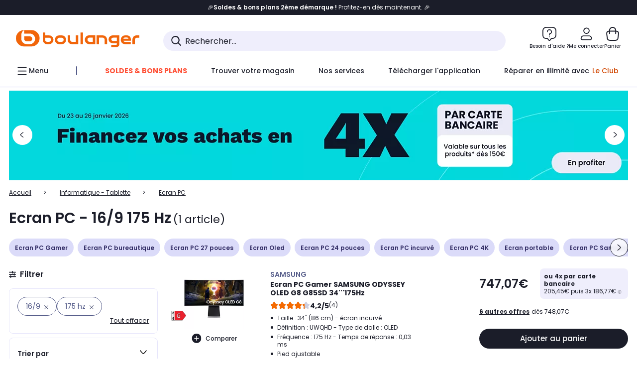

--- FILE ---
content_type: text/html;charset=utf-8
request_url: https://www.boulanger.com/c/ecran-pc-moniteur/facettes_moniteur_pc_____format~162f9/facettes_moniteur_pc_____frequence_de_balayage~17520hz
body_size: 44894
content:
<!DOCTYPE HTML>

<html lang="fr">
	
	
	
	

	<head>
      <meta charset="UTF-8"/>
      <meta name="mobile-web-app-capable" content="yes"/>
      


      
    
    	<title>Ecran PC - 16/9 175 Hz | Boulanger</title>
    
    
        
            <meta name="keywords" content=""/>
        
        
    
        
        
            <meta name="description" content="Ecran PC 16/9 175 Hz  au meilleur rapport qualité/prix ! Livraison Offerte* - Retrait 1h en Magasin* - Retrait Drive* - Garantie 2 ans* - SAV 7j/7"/>
        
    
        
        
            <meta name="robots" content="NOODP"/>
        
    
        
            <meta name="expires" content=""/>
        
        
    
        
            <meta name="pragma" content=""/>
        
        
    
    
        
        
            <link rel="publisher" href="https://plus.google.com/112971874383570177726"/>
        
    
        
        
            <link rel="canonical" href="https://www.boulanger.com/c/ecran-pc-moniteur/facettes_moniteur_pc_____format~162f9/facettes_moniteur_pc_____frequence_de_balayage~17520hz"/>
        
    
    
    
	
	
	
	
	

      

      
  <meta content="width=device-width, initial-scale=1.0, viewport-fit=cover" name="viewport"/>
  <style>
  :root {
    --vertical-card-height: 330px;
    --horizontal-card-height: 168px;
    --vertical-skeleton-card-height: 308px;
    --horizontal-skeleton-card-height: 168px;
    --title-height: 19px;
    --sustainability-height: 56px;
    --advantage-height: 58px;
    --inner-paddings: 16px;
    --total-vertical-card-height: calc(var(--vertical-card-height) + calc(var(--inner-paddings) * 2));
    --total-horizontal-card-height: calc(var(--horizontal-card-height) + calc(var(--inner-paddings) * 2));
  }

  .product-push__wrapper {
    --additional-height: 24px;
    position: relative;
    width: 100%;
    height: calc(var(--total-vertical-card-height) + var(--additional-height));
  }

  /* Vertical card combinations */
  .product-push__wrapper--with-title {
    --additional-height: var(--title-height);
  }

  .product-push__wrapper--with-sustainability {
    --additional-height: var(--sustainability-height);
  }

  .product-push__wrapper--with-advantage {
    --additional-height: var(--advantage-height);
  }

  .product-push__wrapper--with-title.product-push__wrapper--with-sustainability {
    --additional-height: calc(var(--title-height) + var(--sustainability-height));
  }

  .product-push__wrapper--with-title.product-push__wrapper--with-advantage {
    --additional-height: calc(var(--title-height) + var(--advantage-height));
  }

  .product-push__wrapper--with-sustainability.product-push__wrapper--with-advantage {
    --additional-height: calc(var(--sustainability-height) + var(--advantage-height));
  }

  .product-push__wrapper--with-title.product-push__wrapper--with-sustainability.product-push__wrapper--with-advantage {
    --additional-height: calc(var(--title-height) + var(--sustainability-height) + var(--advantage-height));
  }

  /* Complementary card */
  .product-push__wrapper--complementary {
    height: 387px;
    flex: 1 0 auto;
    margin-bottom: 16px;
  }

  @media (min-width: 736px) {
    .product-push__wrapper--complementary {
      flex-basis: 430px;
      width: 430px;
      margin-bottom: 0;
    }
  }

  /* Horizontal card combinations */
  .product-push__wrapper--horizontal {
    height: var(--total-horizontal-card-height);
  }

  .product-push__wrapper--horizontal.product-push__wrapper--with-title {
    height: calc(var(--total-horizontal-card-height) + var(--title-height));
  }

  .product-push__wrapper--horizontal.product-push__wrapper--with-advantage {
    height: calc(var(--total-horizontal-card-height) + var(--advantage-height));
  }

  .product-push__wrapper--horizontal.product-push__wrapper--with-advantage.product-push__wrapper--with-title {
    height: calc(var(--total-horizontal-card-height) + var(--advantage-height) + var(--title-height));
  }

  /* Skeleton */
  bl-carousel[data-skeleton="true"],
  swiper-container[data-skeleton="true"] {
    opacity: 0;
    transition: opacity 0.3s linear;
  }

  /* Carousel skeleton */
  .carousel-skeleton,
  .carousel-skeleton-recommendation {
    position: absolute;
    left: 0;
    width: 100%;
    overflow: hidden;
    opacity: 1;
    transition: all 0.3s linear;
    background-color: #ffffff;
  }

  .carousel-skeleton-recommendation {
    background-color: #f6f6f6;
    transition: all 3s linear;
  }

  /* Shimmer effect */
  @keyframes shimmer-fade {
    0% {
      opacity: 1;
    }
    50% {
      opacity: 0.3;
    }
    100% {
      opacity: 1;
    }
  }

  .shimmer {
    position: relative;
    background-color: #f6f6f6;
    height: 9px;
    border-radius: 10px;
  }

  .shimmer::after {
    position: absolute;
    border-radius: 10px;
    top: 0;
    right: 0;
    bottom: 0;
    left: 0;
    background-color: #dbdbdb;
    animation: shimmer-fade 2s infinite;
    content: '';
  }

  /* Title skeleton */
  .title-skeleton {
    width: 320px;
    margin-top: 5px;
    margin-bottom: 5px;
  }

  .title-skeleton:nth-child(2) {
    margin-top: 10px;
  }

  /* Card wrapper skeleton */
  .card-wrapper-skeleton {
    display: flex;
    flex-direction: row;
    width: 1300px;
    padding-top: 38px;
    padding-bottom: 16px;
  }

  .card-wrapper-skeleton--horizontal {
    padding-top: 16px;
  }

  .product-push__wrapper--complementary .card-wrapper-skeleton {
    padding-top: 30px;
    padding-bottom: 0;
  }

  /* Card skeleton */
  .card-skeleton {
    display: flex;
    flex-direction: column;
    align-items: center;
    width: 196px;
    min-width: 196px;
    height: var(--vertical-skeleton-card-height);
    border: 2px solid #dbdbdb;
    border-radius: 10px;
    margin-right: 16px;
    padding: 16px 8px;
    background-color: #fff;
  }

  .product-push__wrapper--with-sustainability .card-skeleton {
    height: calc(var(--vertical-skeleton-card-height) + var(--sustainability-height));
  }

  .card-skeleton--horizontal {
    display: block;
    width: 288px;
    min-width: 288px;
    height: var(--horizontal-skeleton-card-height);
    padding: 16px;
  }

  .product-push__wrapper--with-advantage .card-skeleton {
    margin-bottom: var(--advantage-height);
  }

  .product-push__wrapper--complementary .card-skeleton {
    height: 333px;
    margin-right: 38px;
    padding-top: 40px;
  }

  /* Card inner skeleton */
  .card-inner-skeleton {
    display: flex;
    flex-direction: row;
    align-items: flex-start;
    justify-content: center;
    margin-top: 18px;
  }

  /* Card sticker skeleton */
  .card-sticker-skeleton {
    width: 90%;
  }

  .card-skeleton--horizontal .card-sticker-skeleton {
    margin: 0 auto;
  }

  .card-sticker-skeleton div:first-child {
    margin-bottom: 10px;
  }

  .card-skeleton--horizontal .card-sticker-skeleton div:first-child {
    margin-bottom: 8px;
  }

  /* Card image skeleton */
  .card-image-skeleton {
    width: 100px;
    height: 100px;
    margin-top: 8px;
  }

  .card-image-skeleton--sustainability {
    width: 61px;
    height: 48px;
  }

  .card-skeleton--horizontal .card-image-skeleton {
    align-self: center;
    margin-top: 0;
    margin-right: 8px;
    width: 70px;
    height: 70px;
  }

  /* Card right skeleton */
  .card-right-skeleton {
    flex-grow: 1;
    align-self: flex-end;
  }

  /* Card rating skeleton */
  .card-rating-skeleton {
    width: 70px;
    margin-top: 18px;
  }

  .card-skeleton--horizontal .card-rating-skeleton {
    width: 98px;
    margin-top: 21px;
  }

  /* Card label skeleton */
  .card-label-skeleton {
    width: 100%;
    margin-top: 12px;
  }

  .card-skeleton--horizontal .card-label-skeleton {
    margin-top: 0;
  }

  .card-label-skeleton div:first-child {
    margin-bottom: 8px;
  }

  .card-skeleton--horizontal .card-label-skeleton div:last-child {
    width: 70px;
  }

  /* Card bottom skeleton */
  .card-bottom-skeleton {
    display: flex;
    justify-content: space-between;
    align-items: center;
    margin-top: 31px;
  }

  .card-skeleton--horizontal .card-bottom-skeleton {
    margin-top: 10px;
  }

  /* Card price skeleton */
  .card-price-skeleton--1 {
    width: 90px;
    margin-bottom: 8px;
  }

  .card-price-skeleton--2 {
    width: 108px;
  }

  .card-skeleton--horizontal .card-price-skeleton {
    margin-left: 0;
  }

  /* Card button skeleton */
  .card-button-skeleton {
    width: 40px;
    height: 40px;
    border-radius: 50%;
    margin-left: 31px;
  }

  .card-skeleton--horizontal .card-button-skeleton {
    margin-left: 0;
  }

  .card-button-skeleton.shimmer::after {
    border-radius: 50%;
  }

  .carousel-skeleton-empty-container {
    width: 100%;
    overflow: hidden;
    opacity: 1;
    transition: all 3s linear;
    background-color: #ffffff;
  }

  .billboard-image-skeleton {
    width: 100%;
    height: 260px;
    border-radius: 10px;
    margin-bottom: 15px;
  }

.trends__panel {
  position: relative;
}

.trends__panel[data-skeleton="true"] .trends__list,
.trends__panel[data-skeleton="true"] .trends__list {
  opacity: 0;
  transition: opacity .3s linear;
}

.trends-skeleton {
  position: absolute;
  inset: 0;
  overflow: hidden;
  opacity: 1;
  transition: opacity .3s linear;
  pointer-events: none;
}

.trends-skeleton__list {
  display: flex;
  gap: 24px;
  padding: 0 0 16px 0;
}

.trends-skeleton__card {
  width: 269px;
  min-width: 269px;
  border: 2px solid #dbdbdb;
  border-radius: 24px;
  padding: 25px;
  display: flex;
  flex-direction: column;
  align-items: stretch;
  background: #fff;
}

.trends-skeleton__media {
  height: 130px;
  width: 130px;
  align-self: center;
  border-radius: 8px;
  margin-bottom: 8px;
}

.trends-skeleton__brand   { height: 17px; width: 40%; margin-top: 12px }
.trends-skeleton__label-1 { height: 12px; width: 95%; margin: 6px 0 0; }
.trends-skeleton__label-2 { height: 12px; width: 75%; margin: 8px 0 0; }

.trends-skeleton__rating  { height: 12px; width: 110px; margin: 12px 0 0; }

.trends-skeleton__strike  { display:flex; align-items:center; gap:8px; margin: 10px 0 0; }
.trends-skeleton__strike > .chip  { height: 12px; width: 34px; }
.trends-skeleton__strike > .old   { height: 12px; width: 70px; }
.trends-skeleton__strike > .badge { height: 18px; width: 38px; border-radius: 6px; }

.trends-skeleton__price   { height: 18px; width: 60%; margin: 12px 0 12px; border-radius: 6px; }

.trends-skeleton .shimmer { border-radius: 8px; }
.trends-skeleton__price.shimmer::after { border-radius: 6px; }
.trends__panel[data-skeleton="false"] .trends-skeleton {
  opacity: 0;
  visibility: hidden;
}
</style>

  
  
    
<link rel="stylesheet" href="/etc.clientlibs/boulanger-site/clientlibs/wpk.app/blg.product-list.98c58fdac2ad4bc0c367.css" type="text/css">


  
  
    <script>
        var G_CONFIG = {"iosappID":"401920975","clientLoyaltySimulationPublicApiKey":"4ea1783b-e4cf-49b3-a178-3be4cf89b3a6","loyaltySimulationsProductPageEnabled":false,"accountMicroFrontendEnabled":false,"clientLoyaltySimulationApiHostname":"/api/customer/loyalty-simulation-v2","loyaltySimulationsListPageEnabled":false,"loyaltySimulationSiteId":"F999","androidAppID":"fr.boulanger.application","availablePaymentMethods":["PO","VO","80","72","62","82","86a","86b","50a","50b","83","91","P1"],"facilyPayMock":false,"clientTrackingEnvrWork":"production","cryptoExternalId":"/api/customer/customer/repository-v1","clientVisibleFacets":5,"minPriceForInstalment":100.0,"maxPriceForInstalment":3000.0,"minPriceForPaypal4Instalments":30.0,"maxPriceForPaypal4Instalments":2000.0,"enablePushProductEarlyBirds":true,"enableProductCollections":true,"comparatorRecommendationsWidgetId":"68e686e34b32adeeb0281758","marketplaceCGVLink":"/evenement/cgv#conditions-generales-vente-partenaires","digitalContentCGVLink":"","boulangerCGVLink":"/evenement/cgv","enableCheckGiftCardsBalance":true,"donationEnabled":true,"walletEnabled":true,"availableProductServicesCategories":["GARANTIE","ASSURANCE","INSTALLATION","ESSENTIEL","CONFORT","SOLO","FAMILLE"],"availableProductInstallationsCategories":["B_DOM","LFC","INSTALLATION"],"maxDisplayedBundles":2,"typoSRIToken":"sha384-M3CDhzReLA1/n+3S8BTkuSyh+eYjPZV6VuKFqhRu8VUXXp4qlFID74ccZ6e1HK/E","comparatorEnabled":true,"highlighterEnabled":true,"productComparatorEnabled":false,"enabledServicesPopin":true,"merchantIdBoulanger":"0000","observabilityServerUrl":"https://www.boulanger.com/rum","observabilityServiceVersion":"Copenhague","observabilityEnvironment":"prod","observabilityLogLevel":"error","observabilityTransactionSampleRate":"0.05","observabilityDisableInstrumentations":["'page-load'","'history'"," 'eventtarget'"," 'click'"],"paypalInContextEnabledApps":false,"paypalInContextEnabledWeb":false,"priceReferenceEnabled":true,"productsVSREnabled":true,"lfcsupportsEnabled":false,"infinityResiliationEnabled":true,"infinityResiliationHomeLink":"https://www.assurancesboulanger.com/smbk-customer/boulanger/login","infinityManagementHomeLink":"https://www.assurancesboulanger.com/smbk-customer/boulanger/login","infinityModifyHomeLink":"https://www.boulanger.com/account/boulanger-infinity/subscribe","infinityResiliationPhoneLink":"https://declaration.assurancesboulanger.com/smbk-customer/boulanger/login","infinityManagementPhoneLink":"https://www.assurancesboulanger.com/smbk-customer/boulanger/login","productReviewActive":true,"seoLimitNumberReviews":10,"analyticsSiteIdDesktop":"622743","analyticsSiteIdMobile":"622763","analyticsSiteIdWebview":"631670","analyticsAppsflyerApikey":"7b005c86-2cc0-4d6c-aed8-da2b0b4d40b8","bannerAppsflyerApikey":"a425225d-b245-4956-b0da-6a04417c9c76","chatboxHashVersion":"a7518c84d7010d9b1922","merchantIdBoulanger2ndLife":"2334","rankingPersoEnabled":false,"sustainabilityIndexEnabled":true,"kaminoProductPageEnabled":true,"kaminoMastheadProductListEnabled":true,"kaminoSwordNativeTopProductListEnabled":true,"giftCardMerchandiseGroup":"09101025","websiteIdForIAdvize":7670,"createProductAlertEnabled":true,"clientAdyenSecureFieldsKey":"live_TQZ24GJ6MJETRMKDCG3B2EBBUIMHH542","clientAdyenEnvironment":"live","clientEstimationApiHostname":"/api/commerce/estimation-v1","clientEstimationApiKey":"6ff2f147-db28-4c56-9a7e-0b8a1ad93853","clientBffHostname":"/api/exchange/web/bcomtec/bff-frontomc-v1","clientBffApiKey":"43f208ae-e096-4b0a-83e8-945fb8c97876","clientBffAnalyticsHostname":"/api/exchange/web/bcomtec/bff-frontomc-analytics-v1","clientBffAnalyticsApiKey":"c215a4e2-1360-4739-95a4-e2136077390b","clientBffAuxiliaryHostname":"/api/exchange/web/bcomtec/bff-frontomc-auxiliary","clientBffAuxiliaryApiKey":"","promoCodeEnable":true,"clientCartApiWebHostname":"https://api.boulanger.com/commerce/web/cart-v2","clientCartApiWebKey":"3f821ef6-d364-4471-b6b3-900aa53857fa","clientCartApiWebViewKey":"c4be2462-fb95-45ba-af5b-5798921c9ed1","warrantyEnable":true,"newsLetterPublicApiUrl":"/api/customer/subscribe-v2/newslettersSubscription/optin","unsubscribePublicApiUrl":"/api/customer/subscribe-v2/newslettersSubscription/optout","newsLetterApiKey":"31403883-d702-4e3c-97a2-ea5f717cb616","clientMerchApiHostname":"/api/offer/merch-v3","clientMerchApiKey":"4fc55fe4-ec2b-4d53-8c72-4ecd22e1d34a","acceptedStickersCodes":["JU","OF","OB","FI","PR"],"eligibleSegmentsPopinServices":["07709510","04109536"],"eligibleServiceInstallation":"000000000001231037","acceptedCategoriesIdsEligibleServicesPopin":"{\"fridge\": \"4455\",\"freezer\":\"9930\",\"washingMachine\":\"46360\",\"tumbleDryer\": \"44130\", \"dishwasher\":\"4505\",\"tv\":\"19930\", \"barbecue\": \"54365\", \"plancha\": \"51575\", \"videoProjector\": \"7855\"}","cartRecommendationsWidgetId":"6154234cb70964288f671d6e","createAlertRecommendationsWidgetId":"67dc268c553ed32c00f8ef94","orderConfirmationRecommendationsWidgetId":"63e50f500bc13a035f39f2dc","accountHomeRecommendationsWidgetId":"63e50fb72fdb894087550f12","accountBestSellersRecommendationsWidgetId":"681a05eec128aa3eca1e22d9","accountNewProductRecommendationsWidgetId":"681a06a6dae75877d55ca022","accountForYouRecommendationsWidgetId":"681a0745c128aa3eca1e23b8","accountLastProductsSeenRecommendationsWidgetId":"681a082e17abbf6406c228f1","accountCurrentOffersWidgetId":"682deaac2ddbb71c1d81e69a","emptyCartRecommendationsWidgetId":"6177f66599b6dfd0a69d132a","popinRecommendationsWidgetIds":"{\"45\":\"6153386bc2cd4fae361e4faa\",\"48300\":\"61541015b70964288f67123b\",\"51720\":\"61541117bf5adcc7524a5e60\",\"48305\":\"615411dcd18b8ad73784b2fa\",\"52045\":\"61541260bf5adcc7524a5ef3\",\"20\":\"615412e9c2cd4fae361e5126\",\"5\":\"61541373b70964288f6712a9\",\"52140\":\"6154214bb4de596bdd34db08\",\"25\":\"6154220cbf5adcc7524a6ac0\",\"default\":\"615422b2c2cd4fae361e56c9\"}","clientHomeDeliveryModesEnabled":["LVB","CLS","CHR","GEE","GEL","EXP","STD","SDS","SDE","EPP"],"deliveryTimeSlotsEnabledTypeD":["19h-22h"],"deliveryTimeSlotsEnabledTypeS":["8h-13h","12h-18h","8h-18h"],"deliveryTimeSlotsEnabledTypeR":["7h-9h","12h-14h","17h-19h","18h-20h","19h-21h","20h-22h"],"clientStoreDeliveryModesEnabled":["REM","DRV"],"clientPickupPointDeliveryModesEnabled":["MDR","CLR","CHP"],"clientDematDeliveryModesEnabled":["EPM"],"clientBccCallForDeliveryPlanningEnabled":true,"ecoResponsibilityEnabled":true,"ecoResponsibilityDeliveriesA":["EPM","REM","DRV"],"ecoResponsibilityDeliveriesB":["CLR","MDR","CHP","CLS","SDS","STD","EPP"],"ecoResponsibilityDeliveriesC":["CHR","SDE","EXP"],"ecoResponsibilityDeliveriesD":["LVB","GEL","GEE","COU","CRV"],"clientGeographyApiCitiesSearchEndpoint":"/cities/search","clientGeographyApiCountriesListEndpoint":"/countries","clientGeographyApiHostname":"/api/referential/geography-v3","clientGeographyApiKey":"a329be3a-d13c-4ffb-954c-c07e7d910c7a","clientGoogleMapApiHostname":"https://maps.googleapis.com/maps/api/js?v=3.18","clientGoogleMapKey":"AIzaSyChgo9VRsFLciZye3M6eHTy8SpMF0G05po","clientInvoiceApiHostname":"","clientClubApiHostname":"/api/customer/loyalty-v2","clientClubPublicApiKey":"9979febd-888e-4a58-8650-db51d21c7b0f","clubPaidOfferPrice":10,"clubPaidOfferPriceNextYear":"14,99","clubBirthdayGain":6,"clubPercentGainFreeOffer":1.0,"clubPercentGainPaidOffer":2.0,"clubIdSubscription":"000000000001185162","clubPlusIdSubscription":"000000000001185163","clubPlusIdRenewal":"000000000001185164","clientOrchestrationApiHostname":"/api/sales/enrichedsales-v2/graphql","clientMarketplacePublicApiHostname":"/api/exchange/internalmarketplace-v2","clientMarketplacePublicApiKey":"018771fe-43bd-487a-af9f-050d0d0432d6","clientMarketplaceEvaluationsLimit":5,"clientPickupPointKey":"8d057449-2c6d-4e9b-a669-fc2d3eb74b8b","clientPaymentApiWebHostname":"https://api.boulanger.com/commerce/payment-v4","clientPaymentApiKey":"c09dd53b-21d1-4f7f-b616-88e03c9e15c0","clientPaymentPrivateApiWebHostname":"https://api.boulanger.com/commerce/payment-v4","clientPaymentPrivateApiKey":"c09dd53b-21d1-4f7f-b616-88e03c9e15c0","clientPaymentSimulationApiWebHostname":"https://api.boulanger.com/commerce/payment/simulation-v1","clientPaymentSimulationApiKey":"9418ee49-e1df-4cdc-808a-52bd278577d4","clientPaymentSimulationPrivateApiWebHostname":"https://api.boulanger.com/commerce/payment/simulation-v1","clientPaymentSimulationPrivateApiKey":"e1804d75-66bd-4d38-bd6b-9feee3d975cc","clientOneyApiHostname":"/partenaire/oney/simulation","clientOneyMerchantGuid":"f64d15bf525246b08490e24d268c1db1","facilypayCode":"82","facilypayX3Codes":["W3178"],"facilypayX4Codes":["W4177"],"facilypayX10Codes":["BL10P","BL10G"],"facilypayX12Codes":["BL12P","BL12G"],"purseCode":"P1","purseX10Codes":["P10XL"],"purseX20Codes":["P20XL"],"clientPromiseApiHostname":"/api/commerce/promise-v2","clientPromiseApiKey":"3290f727-e030-47c3-ac6f-15a5d46b856e","clientReach5ApiHostname":"login.boulanger.com","clientReach5ClientId":"QmofH7P73vSvG7H1lJqo","clientSiteApiHostname":"/api/referential/site-v4","clientSiteApiKey":"4a23d6b4-8bc3-49f3-b098-78c18901ebf0","clientSiteApiSearchEndpoint":"/sites/search","clientSiteApiGetSiteEndpoint":"/sites","clientContextualizationPlatformRange":3,"clientWoosmapApiHostname":"https://api.woosmap.com/geolocation/position","clientWoosmapApiKey":"woos-f23f9f47-22a5-3383-b5ed-d3338c04873f","clientScene7ApiHostname":"https://boulanger.scene7.com/is/image/Boulanger","clientContextualizationRange":10,"clientContextualizationSearchRange":10,"clientAddToCartWithPromiseREMEnabled":true,"clientAddToCartWithPromiseDRVEnabled":true,"clientLocalStockEnabled":true,"featureFlipping":{"loyaltySimulationsProductPageEnabled":false,"accountMicroFrontendEnabled":false,"loyaltySimulationsListPageEnabled":false,"loyaltySimulationsCartEnabled":true,"comparatorEnabled":true,"highlighterEnabled":true,"productComparatorEnabled":false,"priceReferenceEnabled":true,"productsVSREnabled":true,"lfcsupportsEnabled":false,"infinityResiliationEnabled":true,"rankingPersoEnabled":false,"sustainabilityIndexEnabled":true,"kaminoProductPageEnabled":true,"kaminoMastheadProductListEnabled":true,"kaminoSwordNativeTopProductListEnabled":true,"returnAndCancelOrderEnabled":true,"chatbotAIEnabled":true,"deliveryDateChosenEnabled":false,"didomiEnabled":true,"createProductAlertEnabled":true,"deliveryDateHomeChosenEnabled":true,"abtastyActivated":false,"enabledEquipmentRecovery":true,"cartDisablingStartDate":"","cartDisablingEndDate":"","enabledEligibleServicesPopin":true,"buyBackEnabled":true,"serverSideProductTrackingEnabled":false,"clubRenewalCardActivated":true,"complementaryProductsEnabled":true,"upsellInfinityEnabled":true,"karapassInfinityEnabled":true,"enabledBuybackPopinWebview":false,"loyaltyOnProductPageEnabled":true,"loyaltyInPromiseEnabled":true,"paymentErrorsContextualized":true,"groupedDeliveryEnabled":true,"mkpAssessmentsEnabled":true,"ordersLightEnabled":false,"webviewTabBarEnabled":true,"analyticsDebugEnabled":false,"enabledServerSide":true,"webviewSmartBannerEnabled":true,"socialProviderEnabled":["bconnect","google","paypal"],"redesignPictoInProductPage":true,"clubConsultationActivated":true,"clubResiliationActivated":true,"clubAdhesionActivated":true,"enabledRUM":false,"forceVersionB":true,"enabledSafe":true,"clubDeliveryActivated":true,"clubRenewalActivated":true,"promiseOnProductPage":true,"promiseOnListPage":true,"appleCareEnabled":true,"gtmcontainerActivated":true},"clientSuggestApiKey":"ab5ef35e-66e7-4e63-b4d4-bdee59402ba5","clientSuggestApiHostname":"/api/offer","clientSuggestApiEndpoint":"/suggest","clientSuggestDelay":"650","clientSuggestMinLetters":"3","suggestActived":true,"enabledEquipmentRecovery":true,"clientProductReviewApiHostname":"/api/customer/social/review-v1","clientProductReviewApiKey":"731924bd-33ef-4afa-aa32-f0b9721a7ed2","infinitySubscriptionActive":true,"infinityContractActive":true,"clientInfinityAPIHostname":"https://www.boulanger.com/api/insurance/partners/exchange-v1","paypalClientId":"Ae19qymJoQq2tYWltENeQ1eMuk-vXJSA4w1Qg69fCysdvYDYFegaTb107mMXA0chwXtwLYODCumOKskD","merchantName":"Boulanger","merchantId":"000000000208604","cartDisablingStartDate":"","cartDisablingEndDate":"","clientEarlyBirdsApiHostname":"/api/outbound/earlybird/offer/merch/recommandations-v1","clientEarlyBirdshApiKey":"c934fc1d-b070-4b9f-a34d-03f0110dc55a","redirectUriMfa":"https://www.boulanger.com/account/auth/mfa","cookieMfaValidity":"60","differenceHoursForSlotDay":7,"insurancePartnersExchangeAPIHostname":"https://www.boulanger.com/api/insurance/partners/exchange-v1","flagshipApiKey":"HveKnxASaASqgVcFGBnVwhRGvyCwZerhSpNavUac","flagshipEnvId":"cvpmc789ha0002ae1pi0"};
    </script>
    <link rel="preconnect" href="https://boulanger.scene7.com"/>

  
    
<script type="text/javascript" src="/etc.clientlibs/boulanger-site/clientlibs/wpk.app/blg.product-list.98c58fdac2ad4bc0c367.js"></script>


  
    
        <script>
            window.dataLayer = window.dataLayer || [];
        </script>
        <script type="text/javascript">(function () { function i(e) { if (!window.frames[e]) { if (document.body && document.body.firstChild) { var t = document.body; var n = document.createElement("iframe"); n.style.display = "none"; n.name = e; n.title = e; t.insertBefore(n, t.firstChild) } else { setTimeout(function () { i(e) }, 5) } } } function e(n, o, r, f, s) { function e(e, t, n, i) { if (typeof n !== "function") { return } if (!window[o]) { window[o] = [] } var a = false; if (s) { a = s(e, i, n) } if (!a) { window[o].push({ command: e, version: t, callback: n, parameter: i }) } } e.stub = true; e.stubVersion = 2; function t(i) { if (!window[n] || window[n].stub !== true) { return } if (!i.data) { return } var a = typeof i.data === "string"; var e; try { e = a ? JSON.parse(i.data) : i.data } catch (t) { return } if (e[r]) { var o = e[r]; window[n](o.command, o.version, function (e, t) { var n = {}; n[f] = { returnValue: e, success: t, callId: o.callId }; if (i.source) { i.source.postMessage(a ? JSON.stringify(n) : n, "*") } }, o.parameter) } } if (typeof window[n] !== "function") { window[n] = e; if (window.addEventListener) { window.addEventListener("message", t, false) } else { window.attachEvent("onmessage", t) } } } e("__tcfapi", "__tcfapiBuffer", "__tcfapiCall", "__tcfapiReturn"); i("__tcfapiLocator") })();</script>
        <script type="text/javascript">(function () { (function (e, r) { var t = document.createElement("link"); t.rel = "preconnect"; t.as = "script"; var n = document.createElement("link"); n.rel = "dns-prefetch"; n.as = "script"; var i = document.createElement("script"); i.id = "spcloader"; i.type = "text/javascript"; i["async"] = true; i.charset = "utf-8"; var o = "https://sdk.privacy-center.org/" + e + "/loader.js?target_type=notice&target=" + r; if (window.didomiConfig && window.didomiConfig.user) { var a = window.didomiConfig.user; var c = a.country; var d = a.region; if (c) { o = o + "&country=" + c; if (d) { o = o + "&region=" + d } } } t.href = "https://sdk.privacy-center.org/"; n.href = "https://sdk.privacy-center.org/"; i.src = o; var s = document.getElementsByTagName("script")[0]; s.parentNode.insertBefore(t, s); s.parentNode.insertBefore(n, s); s.parentNode.insertBefore(i, s) })("eb6c660c-39e2-4a96-bb1d-1821e176a1c2", "c3R2DZeT") })();</script>
            <script type="text/javascript">
                window.didomiOnReady = window.didomiOnReady || [];
                window.didomiOnReady.push(function (Didomi) {
                  Didomi.on('consent.changed', function () {
                    const status = Didomi.getCurrentUserStatus();
                    const vendors = status.vendors || {};
              
                    const consentedVendorIds = Object.values(vendors)
                      .filter(vendor => vendor.enabled)
                      .map(vendor => vendor.id)
                      .join(',');
              
                    function createCookie(name, value, months) {
                      const date = new Date();
                      date.setMonth(date.getMonth() + months);
                      const expires = 'expires=' + date.toUTCString();
                      document.cookie = name + '=' + value + '; ' + expires + '; path=/';
                    }
              
                    createCookie('didomiVendorsConsent', consentedVendorIds, 6);
              
                    window.dataLayer = window.dataLayer || [];
                    window.dataLayer.push({
                      event: 'didomi.consent.changed',
                      didomi_vendors: Object.entries(status.vendors || {})
                        .filter(([, v]) => v.enabled)
                        .map(([k]) => k)
                        .join(','),
                      didomi_purposes: Object.entries(status.purposes || {})
                        .filter(([, v]) => v.enabled)
                        .map(([k]) => k)
                        .join(',')
                    });
                  });
                });
            </script>
              
    
    <link rel="preconnect" href="https://consent.valiuz.com"/>
    <link rel="preconnect" href="https://www.googletagmanager.com"/>

    
        

        

        
            <script type="text/javascript">
                var tc_vars = new Array();
                tc_vars["env_work"] = "production";
                tc_vars["env_channel"] = "d";
                tc_vars["env_plateforme"] = "omnicommerce";
                tc_vars["user_login_state"] = "false";
            </script>
        
        

        

        

        

        

        
            
    <script>
        tc_vars["page_name"] = "page_liste-ecran_pc";
        tc_vars["type_page"] = "page_liste";
        tc_vars["list_products"] = [{"list_product_id":"1216285","list_product_position":"1","list_product_name":"ecran_pc_gamer_samsung_odyssey_oled_g8_g85sd_34_175hz","list_product_sap":"000000000001216285","list_product_pim":"000000000001216285","list_product_unitprice_tf":"622.56","list_product_unitprice_ati":"747.07","list_product_discount_tf":null,"list_product_discount_ati":null,"list_product_trademark":"samsung","list_product_category1":"informatique_-_tablette","list_product_category2":"pc_gamer","list_product_category3":"ecran_pc_gamer","list_product_shopping_tool":"","list_product_type":"marketplace","list_product_condition":"neuf","list_product_grade":"neuf","list_product_seller":"icoza","list_product_availability":"true","list_product_offer_id":"6b17fc76-977a-4c24-9a3f-841b6d523c2c","list_product_color":"Hazel","list_product_nature":"101001","list_product_brand":"SAMSUNG","list_product_discount":"0","list_product_rating":"4.25","list_product_ean":null,"list_product_flap_quantite":0,"list_product_stickers_quantite":0,"list_product_isbundle":false,"list_product_alerting":"false"}];
        tc_vars["facettes"] = [{"facette_name":"format","facette_values":["16_9"]},{"facette_name":"frequence_de_balayage","facette_values":["175_hz"]}];
        tc_vars["ranking"] = "pertinence";
        tc_vars["product_shopping_tool"] = "";
        tc_vars["page_cat3"] = "";
        tc_vars["page_cat2"] = "ecran_pc";
        tc_vars["page_cat1"] = "informatique_\u002D_tablette";
        tc_vars["page_number"] = "1";
        tc_vars["type_ranking"] = "non";
        tc_vars["guide_achat"] = "true";
        tc_vars["encart_dispo_mag"] = "false";
    </script>
    
        <script>
            tc_vars["promotions"]= [{"promotion_id":"financement_4xpayant_du_23_au_26_01_pl","promotion_name":"financement_4xpayant_du_23_au_26_01_pl"},{"promotion_id":"ems_asus_xg27aqngv","promotion_name":"ems_asus_xg27aqngv"},{"promotion_id":"ems_infinity_pl","promotion_name":"ems_infinity_pl"}];
        </script>
    
    

        

        

        

        

        

        

        

        

        
        

        

        

        

        
    

    
        <script>
          (function (w, d, s, l, i) {
            w[l] = w[l] || [];
            w[l].push({ "gtm.start": new Date().getTime(), event: "gtm.js" });
            var f = d.getElementsByTagName(s)[0],
            j = d.createElement(s),
            dl = l !== "dataLayer" ? "&l=" + l : "";
            j.async = true;
            j.src = "https://www.googletagmanager.com/gtm.js?id=" + i + dl;
            f.parentNode.insertBefore(j, f);
        })(window, document, "script", "dataLayer", "GTM-TL47W7SP");
        </script>
    

    <script type="text/javascript" src="/content/dam/partner_an660016958.js" async></script>
     
    <script async type="text/javascript">
        window.didomiOnReady = window.didomiOnReady || [];
        window.didomiOnReady.push(function (didomi) {
            function getPcID() {
                const cName = "_pcid="
                const cookies = document.cookie.split(';')

                for (let i = 0; i < cookies.length; i++) {
                    let c = cookies[i].trim()
                    if (c.indexOf(cName) === 0) {
                        try {
                            const pcidValue = JSON.parse(decodeURIComponent(c.substring(cName.length, c.length)))?.browserId;
                            return pcidValue;
                        } catch (error) {
                            console.error("[Flagship] Erreur parsing PCID:", error);
                            return null;
                        }
                    }
                }
                return null
            }

            function waitForPianoCookie() {
                const maxAttempts = 10;
                const delay = 500;
                let attempts = 0;

                return new Promise((resolve) => {
                    function checkCookie() {
                        const pcid = getPcID();

                        if (pcid) {
                            resolve(pcid);
                            return;
                        }

                        if (attempts >= maxAttempts) {
                            console.warn("[Flagship] Cookie Piano non disponible après", maxAttempts, "tentatives - utilisation d'un ID temporaire");
                            const tempId = 'temp_' + Math.random().toString(36).substring(2, 15);
                            resolve(tempId);
                            return;
                        }

                        attempts++;
                        setTimeout(checkCookie, delay);
                    }

                    checkCookie();
                });
            }

            function loadFlagship() {
                const fsScript = document.createElement('script');
                fsScript.src = "https://cdn.jsdelivr.net/npm/@flagship.io/js-sdk/dist/index.browser.umd.js";
                fsScript.async = true;

                fsScript.onload = async function() {
                    await initFlagship();
                };

                fsScript.onerror = function() {
                    console.error("[Flagship] Impossible de charger le SDK");
                };

                document.head.appendChild(fsScript);
            }

            async function initFlagship() {
                const envId = window.G_CONFIG.flagshipEnvId;
                const apiKey = window.G_CONFIG.flagshipApiKey;

                try {
                    await Flagship.start(envId, apiKey, {
                        decisionMode: "BUCKETING",
                        fetchNow: true,
                        pollingInterval: 60,
                        disableCache: true
                    });

                    initVisitor();
                } catch (error) {
                    console.error("[Flagship] Erreur lors de l'initialisation:", error);
                }
            }


            async function initVisitor() {
                const visitorId = await waitForPianoCookie();
                const hasConsented = didomi.getCurrentUserStatus().vendors['ab-tasty']?.enabled || false;

                const visitorContext = {
                    page: window.location.pathname
                };

                try {
                    const visitor = Flagship.newVisitor({
                        visitorId: visitorId,
                        context: visitorContext,
                        hasConsented
                    });

                    visitor.fetchFlags().then(function() {
                        window.fsVisitor = visitor;

                        /** Zone to init A/B test */
                        setTimeout(function() {
                            initAlgoliaAbTest();
                        }, 1000);

                        Didomi.on('consent.changed', function () {
                            const fsVisitor = window.fsVisitor;
                            if (!fsVisitor) {
                                console.warn("[Flagship] Visitor non disponible lors du changement de consentement");
                                return;
                            }

                            const previousConsent = fsVisitor.hasConsented;
                            const newConsented = didomi.getCurrentUserStatus().vendors['ab-tasty']?.enabled;

                            fsVisitor.setConsent(newConsented);

                            if (!previousConsent && newConsented) {
                                window.location.reload();
                            }
                        });
                    }).catch(function(error) {
                        console.error("[Flagship] Erreur lors de fetchFlags:", error);
                    });
                } catch (error) {
                    console.error("[Flagship] Erreur lors de la création du visitor:", error);
                }
            }

            /**
             * Send Piano analytics event for Flagship A/B test
             */
            function sendPianoEvent({ flag, key, forced, value }) {
                const metadata = flag.metadata || {}
                const campaignId = metadata.campaignId || 'unknown'
                const variationId = metadata.variationId || 'unknown'
                const campaignName = metadata.campaignName || key
                const trafficAllocation =
                    metadata.allocationPercentage || metadata.campaignAllocationPercentage || 100

                const mvCreation = forced
                    ? '[' + variationId + '] ' + (value ? 'Variation' : 'Original')
                    : '[' + variationId + '] ' + (metadata.variationName || 'Original')

                const mvVariation = forced
                    ? value
                        ? 'enabled'
                        : 'disabled'
                    : variationId !== 'unknown' && metadata.variationName !== 'Original'
                    ? 'enabled'
                    : 'disabled'

                const mvTestData = {
                    mv_test: '[' + campaignId + '] ' + campaignName,
                    mv_creation: mvCreation,
                    mv_variation: mvVariation,
                    mv_wave: trafficAllocation,
                    mv_campaign_id: campaignId,
                    mv_variation_id: variationId
                }

                setTimeout(() => {
                    if (window.pa && typeof window.pa.sendEvent === 'function') {
                        window.pa.sendEvent('mv_test.display', mvTestData)
                    } else {
                        console.warn('[Flagship] Piano not available to send event:', key)
                    }
                }, 300)
            }

            /**
             * Initialize Algolia A/B test by reading Flagship flag and managing cookie
             */
            async function initAlgoliaAbTest() {
                try {
                    const flagKey = 'fs_enable_algolia';
                    const cookieName = 'Couloir';
                    const cookieValue = '2';

                    // Check if flag is forced via URL
                    const urlParams = new URLSearchParams(window.location.search);
                    const forcedValue = urlParams.get(flagKey);

                    if (!window.fsVisitor) {
                        console.warn('[Flagship] Visitor not available for Algolia test');
                        return;
                    }

                    const flag = window.fsVisitor.getFlag(flagKey);

                    if (!flag.exists()) {
                        console.warn('[Flagship] Algolia flag not found');
                        return;
                    }

                    let isEnabled = flag.getValue();

                    // Override value if present in URL
                    if (forcedValue !== null) {
                        isEnabled = forcedValue === 'true';
                    }

                    // Manage cookie only if user has consented
                    if (window.fsVisitor.hasConsented) {
                        if (isEnabled) {
                            // Set cookie with 1 year expiration
                            const expirationDate = new Date();
                            expirationDate.setFullYear(expirationDate.getFullYear() + 1);
                            document.cookie = cookieName + '=' + cookieValue + '; path=/; expires=' + expirationDate.toUTCString();
                        } else {
                            // Delete cookie
                            document.cookie = cookieName + '=; path=/; expires=Thu, 01 Jan 1970 00:00:00 GMT';
                        }

                        // Send Piano event
                        sendPianoEvent({ flag: flag, key: flagKey, forced: forcedValue !== null, value: isEnabled });
                    } else {
                        // Without consent, delete cookie if it exists
                        document.cookie = cookieName + '=; path=/; expires=Thu, 01 Jan 1970 00:00:00 GMT';
                        console.warn('[Flagship] No cookie or Piano event for Algolia - user has not consented');
                    }
                } catch (error) {
                    console.error('[Flagship] Error initializing Algolia A/B test:', error);
                }
            }

            loadFlagship();

        })
    </script>


  

    

    

    
        
    <meta property="og:type" content="product.group"/>
    <meta property="og:title" content="Ecran PC - 16/9 175 Hz  | Boulanger"/>
    <meta property="og:description" content="Ecran PC 16/9 175 Hz  au meilleur rapport qualité/prix ! Livraison Offerte* - Retrait 1h en Magasin* - Retrait Drive* - Garantie 2 ans* - SAV 7j/7"/>
    
    
        <meta property="og:url" content="https://www.boulanger.com/c/ecran-pc-moniteur/facettes_moniteur_pc_____format~162f9/facettes_moniteur_pc_____frequence_de_balayage~17520hz"/>
    
    <meta property="og:image" content="https://boulanger.scene7.com/is/image/Boulanger/8806095688060_h_f_l_0"/>
    <meta property="og:site_name" content="www.boulanger.com"/>
    <meta property="og:locale" content="fr-FR"/>

    

    

    

  <style>
    /* 
    -----------------------------------------------------------------------------
    This file contains all typography style
    -----------------------------------------------------------------------------
    */

    /***********/
    /* POPPINS */
    /***********/

    /* fallback font */
    @font-face {
        font-family: "Poppins-fallback";
        ascent-override: 105%;
        descent-override: 35%;
        line-gap-override: 10%;
        size-adjust: 112.50%;
        src: local("Arial");
    }

    /* latin-ext */
    @font-face {
        font-family: Poppins;
        font-style: normal;
        font-weight: 400;
        font-display: swap;
        src: url("https://fonts.gstatic.com/s/poppins/v21/pxiEyp8kv8JHgFVrJJnecmNE.woff2") format("woff2");
        unicode-range: U+0100-02AF, U+0304, U+0308, U+0329, U+1E00-1E9F, U+1EF2-1EFF, U+2020, U+20A0-20AB, U+20AD-20C0, U+2113, U+2C60-2C7F, U+A720-A7FF;
    }

    /* latin */
    @font-face {
        font-family: Poppins;
        font-style: normal;
        font-weight: 400;
        font-display: swap;
        src: url("https://fonts.gstatic.com/s/poppins/v21/pxiEyp8kv8JHgFVrJJfecg.woff2") format("woff2");
        unicode-range: U+0000-00FF, U+0131, U+0152-0153, U+02BB-02BC, U+02C6, U+02DA, U+02DC, U+0304, U+0308, U+0329, U+2000-206F, U+2074, U+20AC, U+2122, U+2191, U+2193, U+2212, U+2215, U+FEFF, U+FFFD;
    }

    /* latin-ext */
    @font-face {
        font-family: Poppins;
        font-style: normal;
        font-weight: 500;
        font-display: swap;
        src: url("https://fonts.gstatic.com/s/poppins/v21/pxiByp8kv8JHgFVrLGT9Z1JlFc-K.woff2") format("woff2");
        unicode-range: U+0100-02AF, U+0304, U+0308, U+0329, U+1E00-1E9F, U+1EF2-1EFF, U+2020, U+20A0-20AB, U+20AD-20C0, U+2113, U+2C60-2C7F, U+A720-A7FF;
    }

    /* latin */
    @font-face {
        font-family: Poppins;
        font-style: normal;
        font-weight: 500;
        font-display: swap;
        src: url("https://fonts.gstatic.com/s/poppins/v21/pxiByp8kv8JHgFVrLGT9Z1xlFQ.woff2") format("woff2");
        unicode-range: U+0000-00FF, U+0131, U+0152-0153, U+02BB-02BC, U+02C6, U+02DA, U+02DC, U+0304, U+0308, U+0329, U+2000-206F, U+2074, U+20AC, U+2122, U+2191, U+2193, U+2212, U+2215, U+FEFF, U+FFFD;
    }

    /* latin-ext */
    @font-face {
        font-family: Poppins;
        font-style: normal;
        font-weight: 600;
        font-display: swap;
        src: url("https://fonts.gstatic.com/s/poppins/v21/pxiByp8kv8JHgFVrLEj6Z1JlFc-K.woff2") format("woff2");
        unicode-range: U+0100-02AF, U+0304, U+0308, U+0329, U+1E00-1E9F, U+1EF2-1EFF, U+2020, U+20A0-20AB, U+20AD-20C0, U+2113, U+2C60-2C7F, U+A720-A7FF;
    }

    /* latin */
    @font-face {
        font-family: Poppins;
        font-style: normal;
        font-weight: 600;
        font-display: swap;
        src: url("https://fonts.gstatic.com/s/poppins/v21/pxiByp8kv8JHgFVrLEj6Z1xlFQ.woff2") format("woff2");
        unicode-range: U+0000-00FF, U+0131, U+0152-0153, U+02BB-02BC, U+02C6, U+02DA, U+02DC, U+0304, U+0308, U+0329, U+2000-206F, U+2074, U+20AC, U+2122, U+2191, U+2193, U+2212, U+2215, U+FEFF, U+FFFD;
    }

    /* latin-ext */
    @font-face {
        font-family: Poppins;
        font-style: normal;
        font-weight: 700;
        font-display: swap;
        src: url("https://fonts.gstatic.com/s/poppins/v21/pxiByp8kv8JHgFVrLCz7Z1JlFc-K.woff2") format("woff2");
        unicode-range: U+0100-02AF, U+0304, U+0308, U+0329, U+1E00-1E9F, U+1EF2-1EFF, U+2020, U+20A0-20AB, U+20AD-20C0, U+2113, U+2C60-2C7F, U+A720-A7FF;
    }

    /* latin */
    @font-face {
        font-family: Poppins;
        font-style: normal;
        font-weight: 700;
        font-display: swap;
        src: url("https://fonts.gstatic.com/s/poppins/v21/pxiByp8kv8JHgFVrLCz7Z1xlFQ.woff2") format("woff2");
        unicode-range: U+0000-00FF, U+0131, U+0152-0153, U+02BB-02BC, U+02C6, U+02DA, U+02DC, U+0304, U+0308, U+0329, U+2000-206F, U+2074, U+20AC, U+2122, U+2191, U+2193, U+2212, U+2215, U+FEFF, U+FFFD;
    }

    /*************/
    /* WORK SANS */
    /*************/

    @font-face {
        font-family: "Work-Sans-fallback";
        font-size: 18px;
        line-height: 1.4;
        letter-spacing: -0.35px;
        word-spacing: 2px;
        src: local("Georgia");
    }

    /* latin-ext */
    @font-face {
        font-family: 'Work Sans';
        font-style: normal;
        font-weight: 400;
        font-display: swap;
        src: url(https://fonts.gstatic.com/s/worksans/v23/QGYsz_wNahGAdqQ43Rh_cqDptfpA4cD3.woff2) format('woff2');
        unicode-range: U+0100-02BA, U+02BD-02C5, U+02C7-02CC, U+02CE-02D7, U+02DD-02FF, U+0304, U+0308, U+0329, U+1D00-1DBF, U+1E00-1E9F, U+1EF2-1EFF, U+2020, U+20A0-20AB, U+20AD-20C0, U+2113, U+2C60-2C7F, U+A720-A7FF;
    }

    /* latin */
    @font-face {
        font-family: 'Work Sans';
        font-style: normal;
        font-weight: 400;
        font-display: swap;
        src: url(https://fonts.gstatic.com/s/worksans/v23/QGYsz_wNahGAdqQ43Rh_fKDptfpA4Q.woff2) format('woff2');
        unicode-range: U+0000-00FF, U+0131, U+0152-0153, U+02BB-02BC, U+02C6, U+02DA, U+02DC, U+0304, U+0308, U+0329, U+2000-206F, U+20AC, U+2122, U+2191, U+2193, U+2212, U+2215, U+FEFF, U+FFFD;
    }

    /* latin-ext */
    @font-face {
        font-family: 'Work Sans';
        font-style: normal;
        font-weight: 500;
        font-display: swap;
        src: url(https://fonts.gstatic.com/s/worksans/v23/QGYsz_wNahGAdqQ43Rh_cqDptfpA4cD3.woff2) format('woff2');
        unicode-range: U+0100-02BA, U+02BD-02C5, U+02C7-02CC, U+02CE-02D7, U+02DD-02FF, U+0304, U+0308, U+0329, U+1D00-1DBF, U+1E00-1E9F, U+1EF2-1EFF, U+2020, U+20A0-20AB, U+20AD-20C0, U+2113, U+2C60-2C7F, U+A720-A7FF;
    }

    /* latin */
    @font-face {
        font-family: 'Work Sans';
        font-style: normal;
        font-weight: 500;
        font-display: swap;
        src: url(https://fonts.gstatic.com/s/worksans/v23/QGYsz_wNahGAdqQ43Rh_fKDptfpA4Q.woff2) format('woff2');
        unicode-range: U+0000-00FF, U+0131, U+0152-0153, U+02BB-02BC, U+02C6, U+02DA, U+02DC, U+0304, U+0308, U+0329, U+2000-206F, U+20AC, U+2122, U+2191, U+2193, U+2212, U+2215, U+FEFF, U+FFFD;
    }

    /* vietnamese */
    @font-face {
        font-family: 'Work Sans';
        font-style: normal;
        font-weight: 600;
        font-display: swap;
        src: url(https://fonts.gstatic.com/s/worksans/v23/QGYsz_wNahGAdqQ43Rh_c6DptfpA4cD3.woff2) format('woff2');
        unicode-range: U+0102-0103, U+0110-0111, U+0128-0129, U+0168-0169, U+01A0-01A1, U+01AF-01B0, U+0300-0301, U+0303-0304, U+0308-0309, U+0323, U+0329, U+1EA0-1EF9, U+20AB;
    }

    /* latin-ext */
    @font-face {
        font-family: 'Work Sans';
        font-style: normal;
        font-weight: 600;
        font-display: swap;
        src: url(https://fonts.gstatic.com/s/worksans/v23/QGYsz_wNahGAdqQ43Rh_cqDptfpA4cD3.woff2) format('woff2');
        unicode-range: U+0100-02BA, U+02BD-02C5, U+02C7-02CC, U+02CE-02D7, U+02DD-02FF, U+0304, U+0308, U+0329, U+1D00-1DBF, U+1E00-1E9F, U+1EF2-1EFF, U+2020, U+20A0-20AB, U+20AD-20C0, U+2113, U+2C60-2C7F, U+A720-A7FF;
    }

    /* latin */
    @font-face {
        font-family: 'Work Sans';
        font-style: normal;
        font-weight: 600;
        font-display: swap;
        src: url(https://fonts.gstatic.com/s/worksans/v23/QGYsz_wNahGAdqQ43Rh_fKDptfpA4Q.woff2) format('woff2');
        unicode-range: U+0000-00FF, U+0131, U+0152-0153, U+02BB-02BC, U+02C6, U+02DA, U+02DC, U+0304, U+0308, U+0329, U+2000-206F, U+20AC, U+2122, U+2191, U+2193, U+2212, U+2215, U+FEFF, U+FFFD;
    }

    /* latin-ext */
    @font-face {
        font-family: 'Work Sans';
        font-style: normal;
        font-weight: 700;
        font-display: swap;
        src: url(https://fonts.gstatic.com/s/worksans/v23/QGYsz_wNahGAdqQ43Rh_cqDptfpA4cD3.woff2) format('woff2');
        unicode-range: U+0100-02BA, U+02BD-02C5, U+02C7-02CC, U+02CE-02D7, U+02DD-02FF, U+0304, U+0308, U+0329, U+1D00-1DBF, U+1E00-1E9F, U+1EF2-1EFF, U+2020, U+20A0-20AB, U+20AD-20C0, U+2113, U+2C60-2C7F, U+A720-A7FF;
    }

    /* latin */
    @font-face {
        font-family: 'Work Sans';
        font-style: normal;
        font-weight: 700;
        font-display: swap;
        src: url(https://fonts.gstatic.com/s/worksans/v23/QGYsz_wNahGAdqQ43Rh_fKDptfpA4Q.woff2) format('woff2');
        unicode-range: U+0000-00FF, U+0131, U+0152-0153, U+02BB-02BC, U+02C6, U+02DA, U+02DC, U+0304, U+0308, U+0329, U+2000-206F, U+20AC, U+2122, U+2191, U+2193, U+2212, U+2215, U+FEFF, U+FFFD;
    }
</style>
  <link rel="apple-touch-icon" sizes="180x180" href="/content/dam/boulanger-site/favicon-package/apple-touch-icon.png?v=10082022"/>
<link rel="icon" type="image/png" sizes="32x32" href="/content/dam/boulanger-site/favicon-package/favicon-32x32.png?v=10082022"/>
<link rel="icon" type="image/png" sizes="16x16" href="/content/dam/boulanger-site/favicon-package/favicon-16x16.png?v=10082022"/>
<link rel="manifest" href="/content/dam/boulanger-site/favicon-package/site.webmanifest?v=10082022"/>
<link rel="mask-icon" href="/content/dam/boulanger-site/favicon-package/safari-pinned-tab.svg?v=10082022" color="#d14600"/>
<link rel="shortcut icon" href="/content/dam/boulanger-site/favicon-package/favicon.ico?v=10082022"/>
<meta name="apple-mobile-web-app-title" content="Boulanger"/>
<meta name="application-name" content="Boulanger"/>
<meta name="msapplication-TileColor" content="#d14600"/>
<meta name="msapplication-config" content="/content/dam/boulanger-site/favicon-package/browserconfig.xml?v=10082022"/>
<meta name="theme-color" content="#434748"/>
  
  
  <script>
    window.iAdvizeCallbacks = {}
    window.iAdvizeCallbacks = {
      ...window.iAdvizeCallbacks,
      onChatDisplayed() {
        aw1('event', {
          closed: true,
        });
      },
      onChatHidden() {
        aw1('event', {
          closed: false,
        });
      }
    }
  </script>
  <script>
    const websiteIdForIAdvize = window.G_CONFIG?.websiteIdForIAdvize;

    const observer = new MutationObserver(mutations => {
      for (const mutation of mutations) {
        for (const node of mutation.addedNodes) {
          if (
            node.nodeType === 1 &&
            node.tagName?.toUpperCase() === 'SCRIPT' &&
            node.src &&
            node.src.includes('iadvize') &&
            node.src.includes('sid=') &&
            !node.src.includes('sid=' + websiteIdForIAdvize)
          ) {
            console.warn('❌ Script iAdvize bloqué car mauvais SID (devrait valoir : ' + websiteIdForIAdvize + ') :', node.src);
            node.remove();
          }
        }
      }
    });

    observer.observe(document.documentElement, { childList: true, subtree: true });

    window.iAdvizeInterface = window.iAdvizeInterface || {};
    window.iAdvizeInterface.config = { sid: websiteIdForIAdvize };

    (function (a, e, f, k, b, g, c, d, l) { a.iAdvizeObject = b; a[b] = a[b] || function () { a[b].a.push(arguments) }; a[b].a = a[b].a || []; c = e.createElement(f); c.async = 1; c.src = k + "?" + Object.keys(g).map(function (h) { return h + "\x3d" + g[h] }).join("\x26"); d = e.getElementsByTagName(f)[0]; d.parentNode.insertBefore(c, d) })(window, document, "script", "//halc.iadvize.com/iadvize.js", "iAdvizeInterface", { sid: websiteIdForIAdvize, useExplicitCookiesConsent: !0 });
  </script>


      
    
    

    
    
    
    

      

<script>(window.BOOMR_mq=window.BOOMR_mq||[]).push(["addVar",{"rua.upush":"false","rua.cpush":"true","rua.upre":"false","rua.cpre":"true","rua.uprl":"false","rua.cprl":"false","rua.cprf":"false","rua.trans":"SJ-33868f2b-d101-428c-8a51-1ce9f0fbf552","rua.cook":"false","rua.ims":"false","rua.ufprl":"false","rua.cfprl":"true","rua.isuxp":"false","rua.texp":"norulematch","rua.ceh":"false","rua.ueh":"false","rua.ieh.st":"0"}]);</script>
                              <script>!function(a){var e="https://s.go-mpulse.net/boomerang/",t="addEventListener";if("False"=="True")a.BOOMR_config=a.BOOMR_config||{},a.BOOMR_config.PageParams=a.BOOMR_config.PageParams||{},a.BOOMR_config.PageParams.pci=!0,e="https://s2.go-mpulse.net/boomerang/";if(window.BOOMR_API_key="Z4ZTB-YK2HU-DVJZV-LHY77-RXHK2",function(){function n(e){a.BOOMR_onload=e&&e.timeStamp||(new Date).getTime()}if(!a.BOOMR||!a.BOOMR.version&&!a.BOOMR.snippetExecuted){a.BOOMR=a.BOOMR||{},a.BOOMR.snippetExecuted=!0;var i,_,o,r=document.createElement("iframe");if(a[t])a[t]("load",n,!1);else if(a.attachEvent)a.attachEvent("onload",n);r.src="javascript:void(0)",r.title="",r.role="presentation",(r.frameElement||r).style.cssText="width:0;height:0;border:0;display:none;",o=document.getElementsByTagName("script")[0],o.parentNode.insertBefore(r,o);try{_=r.contentWindow.document}catch(O){i=document.domain,r.src="javascript:var d=document.open();d.domain='"+i+"';void(0);",_=r.contentWindow.document}_.open()._l=function(){var a=this.createElement("script");if(i)this.domain=i;a.id="boomr-if-as",a.src=e+"Z4ZTB-YK2HU-DVJZV-LHY77-RXHK2",BOOMR_lstart=(new Date).getTime(),this.body.appendChild(a)},_.write("<bo"+'dy onload="document._l();">'),_.close()}}(),"".length>0)if(a&&"performance"in a&&a.performance&&"function"==typeof a.performance.setResourceTimingBufferSize)a.performance.setResourceTimingBufferSize();!function(){if(BOOMR=a.BOOMR||{},BOOMR.plugins=BOOMR.plugins||{},!BOOMR.plugins.AK){var e="true"=="true"?1:0,t="",n="bu5iczixe35ng2lwk6aa-f-fcc676c07-clientnsv4-s.akamaihd.net",i="false"=="true"?2:1,_={"ak.v":"39","ak.cp":"23283","ak.ai":parseInt("173620",10),"ak.ol":"0","ak.cr":9,"ak.ipv":4,"ak.proto":"h2","ak.rid":"40f412bd","ak.r":47762,"ak.a2":e,"ak.m":"b","ak.n":"essl","ak.bpcip":"13.58.129.0","ak.cport":43986,"ak.gh":"23.48.98.230","ak.quicv":"","ak.tlsv":"tls1.3","ak.0rtt":"","ak.0rtt.ed":"","ak.csrc":"-","ak.acc":"","ak.t":"1769363328","ak.ak":"hOBiQwZUYzCg5VSAfCLimQ==J1mES4ileVMMXLLMchzV08iVSLOsfjp1p2O4tU+h+8HvPvcc63iLPoCLiQRnmMkVPBHzXBxuln/Jz/XerzeLz856kUny+7LSFuKb1OrXhD+ou9hWwG3Xk0H8vTS4KuH6OPAx74zLj72s9/[base64]/tX+Ewx4c10iuWOMEiHtSFJy3VI3gU4PY5zkgFsdycfHOyzw=","ak.pv":"533","ak.dpoabenc":"","ak.tf":i};if(""!==t)_["ak.ruds"]=t;var o={i:!1,av:function(e){var t="http.initiator";if(e&&(!e[t]||"spa_hard"===e[t]))_["ak.feo"]=void 0!==a.aFeoApplied?1:0,BOOMR.addVar(_)},rv:function(){var a=["ak.bpcip","ak.cport","ak.cr","ak.csrc","ak.gh","ak.ipv","ak.m","ak.n","ak.ol","ak.proto","ak.quicv","ak.tlsv","ak.0rtt","ak.0rtt.ed","ak.r","ak.acc","ak.t","ak.tf"];BOOMR.removeVar(a)}};BOOMR.plugins.AK={akVars:_,akDNSPreFetchDomain:n,init:function(){if(!o.i){var a=BOOMR.subscribe;a("before_beacon",o.av,null,null),a("onbeacon",o.rv,null,null),o.i=!0}return this},is_complete:function(){return!0}}}}()}(window);</script></head>

	<body>
		
		
			



			
  
  <nav class="avoidance-links" aria-label="Naviguer en utilisant les liens d&#39;échappements" role="navigation">
    <ul class="avoidance-links__list">
      <li>
        <a href="#menu-button" class="button button--link" tabindex="1">Accéder directement à la navigation</a>
      </li>
      
      <li>
        <a href="#product-list" class="button button--link" tabindex="1">Accéder directement à la liste des produits</a>
      </li>
      <li>
        <a href="#main" tabindex="1" class="button button--link">Accéder directement au contenu</a>
      </li>
      <li id="avoidance-links__comparator-popin" class="is--hidden">
        <a href="#comparatorPopin" tabindex="1" class="button button--link">goDirectlyToTheComparatorPopin</a>
      </li>
      <li>
        <a href="#footer-full" tabindex="1" class="button button--link">Accéder directement au pied de page</a>
      </li>
      <li>
        <a href="#chatbot-bubble__button" tabindex="1" class="button button--link">Accéder directement au chatbot</a>
      </li>
    </ul>
  </nav>

  
  
    <noscript>
      <iframe src="https://www.googletagmanager.com/ns.html?id=GTM-TL47W7SP" height="0" width="0" style="display:none;visibility:hidden">
      </iframe>
    </noscript>
  


  
	<script type="application/ld+json"> {"@context":"http://schema.org","@type":"BreadcrumbList","itemListElement":[{"@type":"ListItem","position":1,"item":{"@id":"https://www.boulanger.com/","name":"Accueil"}},{"@type":"ListItem","position":2,"item":{"@id":"https://www.boulanger.com/c/informatique","name":"Informatique - Tablette"}},{"@type":"ListItem","position":3,"item":{"@id":"https://www.boulanger.com/c/ecran-pc-moniteur/facettes_moniteur_pc_____format~162f9/facettes_moniteur_pc_____frequence_de_balayage~17520hz","name":"Ecran PC - 16/9 175 Hz "}}]}</script>     
	  
	<script type="application/ld+json"> {"@context":"http://schema.org","@type":"Organization","name":"Boulanger","url":"https://www.boulanger.com/","logo":"https://www.boulanger.com/content/static/bcom/desktop/service/img/logo_boulanger.png","sameAs":["https://www.instagram.com/boulanger","https://www.pinterest.fr/boulangerfr","https://www.youtube.com/user/@Boulanger-Officiel","https://fr.linkedin.com/company/boulanger","https://apps.apple.com/fr/app/boulanger/id401920975","https://play.google.com/store/apps/details?id=fr.boulanger.application&amp;hl=fr"],"address":{"@type":"PostalAddress","addressLocality":"Lesquin, France","postalCode":"59810","streetAddress":"Avenue de la Motte"},"contactPoint":[{"@type":"ContactPoint","telephone":"3010","contactType":"customer service","areaServed":"FR","availableLanguage":["French"]}]}</script>     
	<script type="application/ld+json"> {"@context":"http://schema.org","@type":"ItemList","name":"Ecran PC - 16/9 175 Hz ","url":"https://www.boulanger.com/c/ecran-pc-moniteur/facettes_moniteur_pc_____format~162f9/facettes_moniteur_pc_____frequence_de_balayage~17520hz","potentialAction":{"@type":"ViewAction","target":{"@type":"EntryPoint","urlTemplate":"https://www.boulanger.com/c/ecran-pc-moniteur/facettes_moniteur_pc_____format~162f9/facettes_moniteur_pc_____frequence_de_balayage~17520hz","actionPlatform":["https://schema.org/DesktopWebPlatform","https://schema.org/MobileWebPlatform","https://schema.org/AndroidPlatform","https://schema.org/IOSPlatform"]}},"sameAs":["android-app://com.boulanger.application/c/ecran-pc-moniteur/facettes_moniteur_pc_____format~162f9/facettes_moniteur_pc_____frequence_de_balayage~17520hz","ios-app://com.boulanger.application/c/ecran-pc-moniteur/facettes_moniteur_pc_____format~162f9/facettes_moniteur_pc_____frequence_de_balayage~17520hz"],"itemListOrder":"http://schema.org/ItemListOrderDescending","numberOfItems":"1","offers":{"@type":"AggregateOffer","offerCount":1,"priceCurrency":"EUR","lowPrice":"747.07","highPrice":"747.07"},"itemListElement":[{"@type":"ListItem","position":1,"image":"https://boulanger.scene7.com/is/image/Boulanger/8806095688060_h_f_l_0","url":"https://www.boulanger.com/ref/1216285","name":"Ecran PC Gamer SAMSUNG ODYSSEY OLED G8 G85SD 34&#39;&#39;&#39;175Hz"}]}</script>
	
	

  



  
  
  

  <div class="banner" style="background-color: #1B1D29">
    <div class="banner__content">
      
      
      <a data-tabindex="1" class="banner__text banner__text--is-link" href="/evenement/soldes">
        🎉<b>Soldes &amp; bons plans 2ème démarque !</b> Profitez-en dès maintenant. 🎉
      </a>
    </div>
  </div>


<header id="header" class="header">
  
  

  <div class="header__container">
    <div class="header__content-navigation">
      
  
  

  

  
    

    
      <a data-tabindex="1" href="/" class="g-col-4 g-col-lg-3 header__logo analytic-clic_standard" data-analytics-click="clic_header" data-analytics-click_chapter1="logo_boulanger" aria-label="Retourner à l&#39;accueil de Boulanger" id="header__logo">
        
<svg xmlns="http://www.w3.org/2000/svg" class="header__logo-icon" height="40.61" width="295.11" viewBox="0 0 295.11 40.61" style="fill: #F1650A;" aria-hidden="true" aria-label="Logo Boulanger">
    <path class="header__logo-capital" d="M36.86,0H19.77a19.53,19.53,0,0,0-.48,39.06H36.86A19.53,19.53,0,1,0,37.34,0h-.48M33.15,33.58H25.8A12.73,12.73,0,0,1,13,20.93V11.15h0A12.64,12.64,0,0,1,19.75,0V8.27h13.4a12.65,12.65,0,0,1,0,25.3h0"/>
    <path class="header__logo-capital" d="M33,14.92H19.81v6a6,6,0,0,0,6,6H33a6,6,0,0,0,0-12h0"/>
    <path d="M64.16,23.62v-18h5.91v6.94h9.19a10.55,10.55,0,1,1,0,21.1H74.66a10.25,10.25,0,0,1-10.49-10m5.9-.54A4.69,4.69,0,0,0,74.53,28h4.31a5,5,0,0,0,5-4.92,5.08,5.08,0,0,0-5-5H70.07Zm33.44,10.52a10.55,10.55,0,1,1,0-21.1h6a10.55,10.55,0,0,1,0,21.1h-6Zm10.6-10.52a5.08,5.08,0,0,0-5-5h-5.14a5,5,0,0,0-.18,10h5.32a5,5,0,0,0,5-5m9.68,0V12.52h5.91V23.09a5,5,0,0,0,5,5h8.38V12.51H149v21.1h-14.5c-6.44,0-10.71-4.16-10.71-10.52m36.46,10.52h-5.9v-28h5.9ZM218.1,23V33.61h-5.91V23a5,5,0,0,0-5-5h-8.4V33.61h-5.9V12.51h14.49A10.63,10.63,0,0,1,218.07,23M221.64,22c0-5.83,4.81-9.46,10.71-9.46h14.88V33.4c0,4.64-2.87,7.21-8.12,7.21H228V35.27h11.36a1.83,1.83,0,0,0,2-1.7V31.48h-9c-5.9,0-10.71-3.63-10.71-9.51m19.69,4V18.07h-8.27c-2.76,0-5,1.18-5,3.9s2.27,4,5,4Zm33.38,7.69H261.62c-6.44,0-10.93-4.16-10.93-10.52a10.27,10.27,0,0,1,10-10.57h4.15c5.79,0,10,3.57,10,9.29v3.48h-18c.65,1.81,2.32,2.88,5,2.88h12.87Zm-17.9-13.08H269c0-1.6-1.25-2.94-4.17-2.94H261.3a4.36,4.36,0,0,0-4.49,2.94m38.3-8v5.55h-5.63a5,5,0,0,0-5,5V33.61h-5.9V23c0-6.36,4.28-10.52,10.71-10.52Z"/>
    <path d="M175.67,12.31a10.68,10.68,0,1,0,0,21.35h14.1V12.31ZM183.88,28H176.1a5,5,0,0,1-5-5,5.1,5.1,0,0,1,5-5.08h7.77Z"/>
  </svg>

      </a>
    
  


      <div class="header__customer">
        <div class="header__customer-entry">
          <a data-tabindex="3" data-sticky-tabindex="3" class="header__customer-link js-header-spa-link" href="/evenement/faq" data-analytics_click="clic_header" data-analytics-click_chapter1="besoin_d_aide" aria-label="Accéder à la foire aux questions">
            <svg class="icon header__customer-icon-help" aria-hidden="true" width="28" height="28">
              <use xlink:href="/etc.clientlibs/boulanger-site/clientlibs/wpk.app/resources/assets/sprite.svg#sprite-help">
              </use>
            </svg>
            <p class="header__customer-text">Besoin d&#39;aide ?</p>
          </a>
        </div>

        <div class="header__customer-entry js-account-entry">
          <a data-tabindex="3" data-sticky-tabindex="3" class="header__customer-link js-header-spa-link" href="/account/auth" aria-label="Accès à votre compte client" data-analytics_click="clic_header" data-tracking-action="clicStandard" data-analytics-click_chapter1="me_connecter" data-analytics_category="Incitation_connexion" data-analytics_label="me_connecter" data-analytics_action="clic">
            <svg id="header-customer-icon-account" class="header__customer-icon-account header__customer-icon-account--animated" aria-hidden="true" width="28" height="28">
              <use xlink:href="/etc.clientlibs/boulanger-site/clientlibs/wpk.app/resources/assets/sprite.svg#sprite-customer-icon">
              </use>
            </svg>
            <p id="header-customer-label" class="header__customer-text" connectedLabel="Mon compte">Me connecter</p>
            <span class="header__customer-badge" aria-hidden="true">
              <svg viewBox='0 0 20.96 17.31' id='picto_check' height="7" width="7" fill="#fff" aria-hidden="true">
                <path d="m7.72 17.31-7.72-8.4 2.94-2.71 4.76 5.17 10.29-11.37 2.97 2.68z"></path>
              </svg>
            </span>
          </a>

          <!-- popup user connected -->
          <nav class="header__account-connected-layer" aria-hidden="true">
            <ul class="header__account-connected-layer-list" role="list">
              <li class="header__account-connected-layer-greeting" role="listitem">
                <p>Bonjour<span id="header-account-name" data-cs-encrypt></span></p>
              </li>
              <li class="header__account-connected-layer-item" role="listitem">
                <svg class="header__account-connected-layer-item-icon" aria-hidden="true" width="26" height="24">
                  <use xlink:href="/etc.clientlibs/boulanger-site/clientlibs/wpk.app/resources/assets/sprite.svg#sprite-customer-icon">
                  </use>
                </svg>
                <a data-tabindex="3" class="header__account-connected-layer-link" href="/account/home">Mon compte</a>
              </li>
              <li class="header__account-connected-layer-item" role="listitem">
                <svg class="header__account-connected-layer-item-icon" aria-hidden="true" width="26" height="26">
                  <use xlink:href="/etc.clientlibs/boulanger-site/clientlibs/wpk.app/resources/assets/sprite.svg#sprite-purchases-progress">
                  </use>
                </svg>
                <a data-tabindex="3" class="header__account-connected-layer-link" href="/account/my-orders/in-progress">Mes achats en cours</a>
              </li>
              <li class="header__account-connected-layer-item js-account-entry-infinity is--hidden" role="listitem">
                <svg class="header__account-connected-layer-item-icon" aria-hidden="true" width="26" height="26">
                  <use xlink:href="/etc.clientlibs/boulanger-site/clientlibs/wpk.app/resources/assets/sprite.svg#sprite-infinity-benefits">
                  </use>
                </svg>
                <a data-tabindex="3" class="header__account-connected-layer-link" href="/account/contract/boulanger-infinity">Ma formule</a>
              </li>
              <li id="header-nav-my-savings" class="header__account-connected-layer-item is--hidden" role="listitem">
                <svg class="header__account-connected-layer-item-icon" aria-hidden="true" width="26" height="26">
                  <use xlink:href="/etc.clientlibs/boulanger-site/clientlibs/wpk.app/resources/assets/sprite.svg#sprite-header-pot">
                  </use>
                </svg>
                <a data-tabindex="3" class="header__account-connected-layer-link js-my-pot" data-analytics-click="clic_header" data-analytics-click_chapter1="cagnotte_fidelite" href="/account/my-loyalty/pot">Ma cagnotte</a>
              </li>
              <li id="header-nav-join-club" class="header__account-connected-layer-item is--hidden" role="listitem">
                <svg class="header__account-connected-layer-item-icon" aria-hidden="true" width="26" height="26">
                  <use xlink:href="/etc.clientlibs/boulanger-site/clientlibs/wpk.app/resources/assets/sprite.svg#sprite-header-pot">
                  </use>
                </svg>
                <a data-tabindex="3" class="header__account-connected-layer-link" data-analytics-click="clic_header" data-analytics-click_chapter1="espace_fidelite" href="/evenement/espace-fidelite">Le Club Boulanger</a>
              </li>
              <li class="header__account-connected-layer-item" role="listitem">
                <svg class="header__account-connected-layer-item-icon" aria-hidden="true" width="26" height="26">
                  <use xlink:href="/etc.clientlibs/boulanger-site/clientlibs/wpk.app/resources/assets/sprite.svg#sprite-logout">
                  </use>
                </svg>
                <button data-tabindex="3" type="button" class="button button--link header__account-connected-layer-link js-account-entry-logout">
                  Déconnexion
                </button>
              </li>
            </ul>
          </nav>

          <!-- popup incentive to connect -->
          <nav id="incentive-to-connect" class="header__account-layer" aria-hidden="true">
            <div class="header__account-layer-content">
              <div class="header__account-layer-content-top">
                <a data-tabindex="3" class="button from_bl_button button--full" href="/account/auth" data-analytics-click="clic_header" data-analytics-click_chapter1="me_connecter" data-tracking-action="clicStandard" data-analytics_category="Incitation_connexion" data-analytics_label="me_connecter" data-analytics_action="clic">
                  Me connecter
                </a>
              </div>

              <div class="header__account-layer-content-bottom">
                <p class="header__account-layer-content-bottom-newClient">
                  Nouveau client
                  <a data-tabindex="3" class="button button--link" href="/account/signup" data-tracking-action="clicStandard" data-analytics_category="Incitation_connexion" data-analytics-click="clic_header" data-analytics-click_chapter1="creer_mon_compte" data-analytics_label="creer_mon_compte" data-analytics_action="clic">Créer mon compte
                  </a>
                </p>

                <div class="header__account-layer-content-bottom-socialConnect">
                  <p>ou me connecter avec</p>

                  <div>
                     <a id="social-connect-bconnect" data-tabindex="3" href="/account/auth" class="button button--tertiary header__account-layer-content-bottom-socialConnect-button" aria-label="Se connecter avec Bconnect" data-tracking-action="clicStandard" data-analytics_category="Incitation_connexion" data-analytics_label="social_connect" data-analytics-click="clic_header" data-analytics-click_chapter1="connect_with_bconnect" data-analytics_action="clic">
                      <svg class="social-connect-img" width="22" height="24" viewBox="0 0 22 24" fill="none" xmlns="http://www.w3.org/2000/svg">
                        <g clip-path="url(#clip0_4715_354)">
                          <path d="M11.0027 0.5H20.1657C21.1789 0.5 21.9972 1.3611 21.9972 2.42025V11.9986C21.9972 18.342 17.0683 23.5 10.9944 23.5C4.92605 23.4943 -0.00280762 18.3449 -0.00280762 11.9986C-6.17362e-05 5.65225 4.92879 0.5 11.0027 0.5Z" fill="url(#paint0_linear_4715_354)"/>
                          <path d="M11.0164 18.8702C7.78724 18.8702 5.13197 16.7146 4.48943 13.3993C3.781 9.74827 6.06282 6.05701 9.54735 5.22175C10.2338 5.05814 10.8818 5.47434 11.0466 6.18618C11.2059 6.86645 10.805 7.52376 10.0828 7.72468C8.63846 8.12653 7.62248 9.03355 7.08978 10.4946C6.23032 12.8626 7.46871 15.5435 9.75603 16.3041C12.0983 17.0791 14.5558 15.6784 15.1956 13.2099C15.4043 12.3947 15.9727 11.9498 16.6372 12.0761C17.3374 12.2053 17.7713 12.8999 17.6367 13.6318C17.2468 15.7616 15.1352 18.8702 11.0164 18.8702Z" fill="white"/>
                          <path d="M11.0796 13.7207C10.1872 13.7207 9.51991 13.0548 9.50069 12.1392C9.48421 11.1604 10.1075 10.3998 11.0082 10.3969C12.3454 10.3969 13.636 9.17126 13.6717 7.60979C13.6936 6.75156 14.3225 6.08565 15.094 6.02537C15.9453 5.95935 16.6729 6.51046 16.8377 7.34572C17.0079 8.19821 16.5603 9.02487 15.764 9.28894C15.5416 9.36357 15.2917 9.36357 15.0556 9.39514C13.6964 9.59033 12.7408 10.6782 12.6832 12.1076C12.6475 13.0491 11.9775 13.715 11.0768 13.7207H11.0823H11.0796Z" fill="white"/>
                        </g>
                        <defs>
                          <linearGradient id="paint0_linear_4715_354" x1="3.2236" y1="20.1274" x2="22.2697" y2="1.90712" gradientUnits="userSpaceOnUse">
                            <stop stop-color="#FF0254"/>
                            <stop offset="1" stop-color="#FF5B00"/>
                          </linearGradient>
                          <clipPath id="clip0_4715_354">
                            <rect width="22" height="23" fill="white" transform="translate(-6.10352e-05 0.5)"/>
                          </clipPath>
                        </defs>
                      </svg>
                    </a>

                    <a id="social-connect-google" data-tabindex="3" href="/account/auth" class="button button--tertiary header__account-layer-content-bottom-socialConnect-button" aria-label="Se connecter avec Google" data-tracking-action="clicStandard" data-analytics_category="Incitation_connexion" data-analytics_label="social_connect" data-analytics-click="clic_header" data-analytics-click_chapter1="social_connect" data-analytics_action="clic">
                      <svg class="social-connect-img" xmlns="http://www.w3.org/2000/svg" width="33.878" height="34.562" viewBox="0 0 33.878 34.562">
                        <defs>
                          <style>
                            .google_logo_a {
                              fill: #4285f4;
                            }

                            .google_logo_b {
                              fill: #34a853;
                            }

                            .google_logo_c {
                              fill: #fbbc04;
                            }

                            .google_logo_d {
                              fill: #ea4335;
                            }
                          </style>
                        </defs>
                        <path class="google_logo_a" d="M288.7,226.611a20.323,20.323,0,0,0-.3-3.511H272.1v6.654h9.334a8,8,0,0,1-3.454,5.251v4.318h5.569A16.877,16.877,0,0,0,288.7,226.611Z" transform="translate(-254.82 -208.933)"/>
                        <path class="google_logo_b" d="M44.342,338.269A16.542,16.542,0,0,0,55.8,334.1l-5.569-4.318a10.481,10.481,0,0,1-15.582-5.48H28.9v4.451A17.283,17.283,0,0,0,44.342,338.269Z" transform="translate(-27.062 -303.707)"/>
                        <path class="google_logo_c" d="M7.528,161.067a10.351,10.351,0,0,1,0-6.616V150H1.788a17.3,17.3,0,0,0,0,15.518Z" transform="translate(0.05 -140.474)"/>
                        <path class="google_logo_d" d="M44.342,6.821a9.391,9.391,0,0,1,6.629,2.591h0L55.9,4.478a16.608,16.608,0,0,0-11.563-4.5A17.277,17.277,0,0,0,28.9,9.507l5.74,4.451A10.336,10.336,0,0,1,44.342,6.821Z" transform="translate(-27.062 0.018)"/>
                      </svg>
                    </a>

                    <a id="social-connect-paypal" data-tabindex="3" href="/account/auth" class="button button--tertiary header__account-layer-content-bottom-socialConnect-button" aria-label="Se connecter avec Paypal" data-tracking-action="clicStandard" data-analytics_category="Incitation_connexion" data-analytics_label="social_connect" data-analytics-click="clic_header" data-analytics-click_chapter1="connect_with_paypal" data-analytics_action="clic">
                      <svg class="social-connect-img" xmlns="http://www.w3.org/2000/svg" width="22.351" height="26.371" viewBox="0 0 22.351 26.371">
                        <defs>
                          <style>
                            .a {
                              fill: #179bd7;
                            }

                            .b {
                              fill: #253b80;
                            }

                            .c {
                              fill: #222d65;
                            }
                          </style>
                        </defs>
                        <g transform="translate(-18.998 -102.942)">
                          <path class="a" d="M53.008,126.275a4.069,4.069,0,0,0-1.168-.9h0c-.024.156-.052.316-.084.481s-.062.3-.1.45c-1.044,4.564-3.961,6.521-7.762,6.932q-.38.041-.771.062-.43.023-.873.023h-2.4a1.168,1.168,0,0,0-1.155.99l-1.09,6.915-.141.893-.348,2.214a.616.616,0,0,0,.607.712h4.265A1.027,1.027,0,0,0,43,144.181l.042-.217.8-5.1.052-.28a1.025,1.025,0,0,1,1.014-.866h.638c4.133,0,7.368-1.677,8.313-6.533C54.257,129.16,54.053,127.466,53.008,126.275Z" transform="translate(-12.701 -15.733)"/>
                          <path class="b" d="M25.994,118.58l.039-.253L27.4,109.67a1.024,1.024,0,0,1,1.012-.866h6.425a13.35,13.35,0,0,1,2.12.155q.278.044.541.1t.51.131l.185.057.057.018.032.012a5.782,5.782,0,0,1,.853.362h0a5.241,5.241,0,0,0-1.112-4.712c-1.222-1.392-3.429-1.988-6.253-1.988h-8.2a1.171,1.171,0,0,0-1.158.99l-3.415,21.642a.7.7,0,0,0,.7.814h5.06l.141-.893Z" transform="translate(0)"/>
                          <path class="c" d="M55.565,123.406a5.731,5.731,0,0,0-.853-.362l-.032-.012-.057-.018-.185-.057q-.248-.072-.51-.131t-.541-.1a13.349,13.349,0,0,0-2.12-.155H44.841a1.024,1.024,0,0,0-1.012.866l-1.367,8.657-.039.253a1.169,1.169,0,0,1,1.155-.99h2.4q.443,0,.873-.023c.261-.014.518-.034.771-.062,3.8-.411,6.717-2.369,7.762-6.932.034-.148.067-.3.1-.45s.059-.324.084-.481Z" transform="translate(-16.428 -13.765)"/>
                        </g>
                      </svg>
                    </a>
                  </div>
                </div>
              </div>
            </div>
          </nav>
        </div>

        <div class="header__customer-entry js-cart-entry">
          <a data-tabindex="3" data-sticky-tabindex="3" class="header__customer-link js-header-spa-link" data-analytics-click="clic_header" data-analytics-click_chapter1="mon_panier" href="/checkout/cart" aria-label="Accès à votre panier" data-analytics_click="clic_header">
            <svg width="28" height="28" class="header__customer-icon-cart header__customer-icon-cart--animated" id="header-customer-icon-cart" aria-hidden="true">
              <use xlink:href="/etc.clientlibs/boulanger-site/clientlibs/wpk.app/resources/assets/sprite.svg#sprite-cart">
              </use>
            </svg>
            <p class="header__customer-text">Panier</p>
            <span class="header__customer-badge header__customer-qty js-cart-quantity"></span>
          </a>

          <nav id="cart-recovery" class="header__cart-layer" aria-hidden="true" style="display: none;">
            <div class="header__cart-layer-content">
              <button class="header__cart-layer-content--cross button js-cart-recovery-cross" aria-label="Fermer" type="button">
                <svg width="16" height="16" viewBox="0 0 20 20" aria-hidden="true">
                  <use xlink:href="/etc.clientlibs/boulanger-site/clientlibs/wpk.app/resources/assets/sprite.svg#sprite-ico_croix" fill="#434748"></use>
                </svg>
              </button>
              <div class="header__cart-layer-content-top">
                <svg class="header__cart-layer-content-top--icon" aria-hidden="true">
                  <use xlink:href="/etc.clientlibs/boulanger-site/clientlibs/wpk.app/resources/assets/sprite.svg#sprite-cart_recover">
                  </use>
                </svg>
                <p>Ne laissez pas filer vos envies !</p>
                <p>Vos produits sont ici.</p>
              </div>

              <div class="header__cart-layer-content-list"></div>

              <div class="header__cart-layer-content-bottom">
                <a aria-expanded="false" data-open="false" href="/checkout/cart" type="button" class="button from_bl_button button--outlinePrimary" data-analytics-click="clic_header" data-analytics-click_chapter1="mon_panier">
                  Voir mon panier
                </a>
              </div>
            </div>
          </nav>
        </div>
      </div>

      <div class="header__menu">
        <button data-tabindex="3" data-sticky-tabindex="2" type="button" id="menu-button" class="button header__toggle-menu js-open-menu" aria-label="Ouvrir le menu" aria-haspopup="true" aria-controls="navigation" aria-expanded="false">
          <span class="header__menu-icon-wrapper">
            <svg xmlns="http://www.w3.org/2000/svg" viewBox="0 0 25 19" width="25" height="19">
              <path d="M4 5H20" stroke="#1B1D29" stroke-width="1.5" stroke-linecap="round" stroke-linejoin="round"/>
              <path d="M4 12H20" stroke="#1B1D29" stroke-width="1.5" stroke-linecap="round" stroke-linejoin="round"/>
              <path d="M4 19H20" stroke="#1B1D29" stroke-width="1.5" stroke-linecap="round" stroke-linejoin="round"/>
            </svg>
          </span>
          <span class="header__menu-label">Menu</span>
        </button>

        <hr class="header__separator"/>

        <section class="menu">
          


<svg xmlns="http://www.w3.org/2000/svg" xmlns:xlink="http://www.w3.org/1999/xlink" style="display: none;" aria-hidden="true">
	<symbol width="24" height="24" viewBox="0 0 24 24" id="chevron-droite" fill="none" xmlns="http://www.w3.org/2000/svg">
		<path d="M9 18C9 18 15 13.5811 15 12C15 10.4188 9 6 9 6" stroke="#1B1D29" stroke-width="1.5" stroke-linecap="round" stroke-linejoin="round"/>
	</symbol>
</svg>

<nav class="navigation" role="menu" aria-labelledby="menu-button">
	<button class="button navigation__top-btn js-back-menu is--hidden" type="button" aria-label="Retourner à la catégorie parente">
		<bl-icon aria-hidden="true" icon="ico_back-arrow" size="18"></bl-icon>
	</button>
	<button class="button navigation__close-button js-close-menu is--first-level-navigation" type="button" aria-label="Fermer le menu" role="menuitem" tabindex="0">
		<bl-icon icon="ico_croix" aria-hidden="true" size="16"></bl-icon>
	</button>
	<ul class="navigation__list navigation__list--first">
		<li class="list__opCo" role="presentation">
			<p class="navigation__title">En ce moment</p>
			
	
	
	
	
	
	<ul class="navigation__services navigation__services-is-opco " role="menu">
		
	
	
	
	
	
	
	

	

	
		
		
		
		
	

	
	
	
	<li class=" menu__item-opco services__item" role="menuitem" data-analytics_click="click_header">
		
		
		<a tabindex="4" href="/evenement/soldes" target="_self" class="services__link services__link--is-promoted " data-tracking-action="clicStandard" data-text="SOLDES &amp; Bons plans" style="color: #ff5137;" data-analytics_click="soldes_bons_plans" data-analytics_action="clic_header" data-analytics_category="pageliste">

			
				<bl-icon icon="picto_opeco" size="21" class="services__icon" color="currentColor" aria-hidden="true"></bl-icon>
			

			<span class="services__label">
				SOLDES &amp; Bons plans
				

				

			</span>
			
				<svg width="24" height="24" class="services__label-icon--arrow" aria-hidden="true">
					<use href="#chevron-droite"></use>
				</svg>
			
		</a>
	</li>

	</ul>

		</li>
		<li class="navigation__title">Nos univers</li>
		
			<li class="navigation__item navigation__item-level1" role="presentation">
				
				
				
				<a class="navigation__link  navigation__link--level1 navigation__link--first" data-category-id="89a6957b-cea2-4070-9ffc-7f89b8af36ba" href="/c/appareil-reconditionne" data-tracking-action="burgerMenu" data-analytics_click="burger_menu" role="menuitem" aria-haspopup="true" aria-expanded="false" tabindex="-1" data-analytics_category="appareil_reconditionne">
					
						
    <img src="https://boulanger.scene7.com/is/image/Boulanger/cat-objet-co-reco-200x200?resMode=sharp2&op_usm=1.75,0.3,2,0&wid=128&hei=128&fmt=png-alpha" alt="Appareil reconditionné" aria-hidden="true" height="64" width="64"/>

					
					<div class="navigation__name">Appareil reconditionné</div>
					<svg width="24" height="24" class="navigation__link-icon--arrow" aria-hidden="true">
						<use href="#chevron-droite"></use>
					</svg>
				</a>
				
			</li>
		
			<li class="navigation__item navigation__item-level1" role="presentation">
				
				
				
				<a class="navigation__link  navigation__link--level1 " data-category-id="8f8fda1c-9457-49b5-a3a7-6f72c115a18e" href="/c/gros-electro-menager" data-tracking-action="burgerMenu" data-analytics_click="burger_menu" role="menuitem" aria-haspopup="true" aria-expanded="false" tabindex="-1" data-analytics_category="gros_electromenager">
					
						
    <img src="https://boulanger.scene7.com/is/image/Boulanger/CAT_500_lave_linge_130x130?resMode=sharp2&op_usm=1.75,0.3,2,0&wid=128&hei=128&fmt=png-alpha" alt="Gros électroménager" aria-hidden="true" height="64" width="64"/>

					
					<div class="navigation__name">Gros électroménager</div>
					<svg width="24" height="24" class="navigation__link-icon--arrow" aria-hidden="true">
						<use href="#chevron-droite"></use>
					</svg>
				</a>
				
			</li>
		
			<li class="navigation__item navigation__item-level1" role="presentation">
				
				
				
				<a class="navigation__link  navigation__link--level1 " data-category-id="f3e1db0f-0259-48f4-ad9a-b82761c970bc" href="/c/cuisine-et-cuisson" data-tracking-action="burgerMenu" data-analytics_click="burger_menu" role="menuitem" aria-haspopup="true" aria-expanded="false" tabindex="-1" data-analytics_category="cuisine_et_cuisson">
					
						
    <img src="https://boulanger.scene7.com/is/image/Boulanger/robot130?resMode=sharp2&op_usm=1.75,0.3,2,0&wid=128&hei=128&fmt=png-alpha" alt="Cuisine et cuisson" aria-hidden="true" height="64" width="64"/>

					
					<div class="navigation__name">Cuisine et cuisson</div>
					<svg width="24" height="24" class="navigation__link-icon--arrow" aria-hidden="true">
						<use href="#chevron-droite"></use>
					</svg>
				</a>
				
			</li>
		
			<li class="navigation__item navigation__item-level1" role="presentation">
				
				
				
				<a class="navigation__link  navigation__link--level1 " data-category-id="3351dd1f-661e-440a-844f-4837dec9b79a" href="/c/maison-entretien" data-tracking-action="burgerMenu" data-analytics_click="burger_menu" role="menuitem" aria-haspopup="true" aria-expanded="false" tabindex="-1" data-analytics_category="maison_-_entretien_-_jardin">
					
						
    <img src="https://boulanger.scene7.com/is/image/Boulanger/cat_46900_ASPIRATEUR_SANS_SAC_130x130?resMode=sharp2&op_usm=1.75,0.3,2,0&wid=128&hei=128&fmt=png-alpha" alt="Maison - Entretien - Jardin" aria-hidden="true" height="64" width="64"/>

					
					<div class="navigation__name">Maison - Entretien - Jardin</div>
					<svg width="24" height="24" class="navigation__link-icon--arrow" aria-hidden="true">
						<use href="#chevron-droite"></use>
					</svg>
				</a>
				
			</li>
		
			<li class="navigation__item navigation__item-level1" role="presentation">
				
				
				
				<a class="navigation__link  navigation__link--level1 " data-category-id="ddd40273-ff47-4fda-8a4d-b5a7be7c0ebd" href="/c/beaute-sante-bien-etre" data-tracking-action="burgerMenu" data-analytics_click="burger_menu" role="menuitem" aria-haspopup="true" aria-expanded="false" tabindex="-1" data-analytics_category="beaute_-_sante">
					
						
    <img src="https://boulanger.scene7.com/is/image/Boulanger/CAT_48305_beaute_sante_130x130?resMode=sharp2&op_usm=1.75,0.3,2,0&wid=128&hei=128&fmt=png-alpha" alt="Beauté - Santé" aria-hidden="true" height="64" width="64"/>

					
					<div class="navigation__name">Beauté - Santé</div>
					<svg width="24" height="24" class="navigation__link-icon--arrow" aria-hidden="true">
						<use href="#chevron-droite"></use>
					</svg>
				</a>
				
			</li>
		
			<li class="navigation__item navigation__item-level1" role="presentation">
				
				
				
				<a class="navigation__link  navigation__link--level1 " data-category-id="504c1a62-7f90-402a-af0c-7fd8eacc2514" href="/c/image-son" data-tracking-action="burgerMenu" data-analytics_click="burger_menu" role="menuitem" aria-haspopup="true" aria-expanded="false" tabindex="-1" data-analytics_category="tv_-_image_-_son">
					
						
    <img src="https://boulanger.scene7.com/is/image/Boulanger/CAT_75_televiseurs_130x130?resMode=sharp2&op_usm=1.75,0.3,2,0&wid=128&hei=128&fmt=png-alpha" alt="Tv - Image - Son" aria-hidden="true" height="64" width="64"/>

					
					<div class="navigation__name">Tv - Image - Son</div>
					<svg width="24" height="24" class="navigation__link-icon--arrow" aria-hidden="true">
						<use href="#chevron-droite"></use>
					</svg>
				</a>
				
			</li>
		
			<li class="navigation__item navigation__item-level1" role="presentation">
				
				
				
				<a class="navigation__link  navigation__link--level1 " data-category-id="3a112baf-eefb-410d-a1bf-21ff17dcf286" href="/c/informatique" data-tracking-action="burgerMenu" data-analytics_click="burger_menu" role="menuitem" aria-haspopup="true" aria-expanded="false" tabindex="-1" data-analytics_category="informatique_-_tablette">
					
						
    <img src="https://boulanger.scene7.com/is/image/Boulanger/CAT_5_informatique_130x130?resMode=sharp2&op_usm=1.75,0.3,2,0&wid=128&hei=128&fmt=png-alpha" alt="Informatique - Tablette" aria-hidden="true" height="64" width="64"/>

					
					<div class="navigation__name">Informatique - Tablette</div>
					<svg width="24" height="24" class="navigation__link-icon--arrow" aria-hidden="true">
						<use href="#chevron-droite"></use>
					</svg>
				</a>
				
					
	
	<ul class="navigation__list navigation__list--sub-category" role="menu">
		<li class="navigation__top" role="presentation">
			<div class="navigation__top-container">
				<a class="navigation__top-link" href="/c/informatique" data-tracking-action="burgerMenu" data-analytics_click="burger_menu" tabindex="-1" role="menuitem" data-analytics_category="informatique_-_tablette">
					<span class="navigation__name navigation__name--bigger">Informatique - Tablette</span>
					<span class="navigation__name">Voir tout</span>
				</a>
			</div>
		</li>

		<li class="navigation__container">
			<ul class="navigation__category">
				<li class="navigation__title">Nos produits</li>
				
					
					<li class="navigation__item navigation__item--first" role="presentation">
						
						
						<a class="navigation__link" href="/c/tous-les-ordinateurs-portables" data-tracking-action="burgerMenu" data-analytics_click="burger_menu" data-category-id="fc0a2ac0-f142-49a9-80c1-fb5a077e7af9" role="menuitem" aria-haspopup="true" aria-expanded="false" tabindex="-1" data-analytics_action="ordinateur_portable" data-analytics_category="informatique_-_tablette">
							<span class="navigation__name">Ordinateur portable</span>
							<svg width="24" height="24" class="navigation__link-icon--arrow" aria-hidden="true">
								<use href="#chevron-droite"></use>
							</svg>
						</a>
						
	
	<ul class="navigation__list navigation__list--sub-category" role="menu">
		<li class="navigation__top" role="presentation">
			<div class="navigation__top-container">
				<a class="navigation__top-link" href="/c/tous-les-ordinateurs-portables" data-tracking-action="burgerMenu" data-analytics_click="burger_menu" tabindex="-1" role="menuitem" data-analytics_category="ordinateur_portable">
					<span class="navigation__name navigation__name--bigger">Ordinateur portable</span>
					<span class="navigation__name">Voir tout</span>
				</a>
			</div>
		</li>

		<li class="navigation__container">
			<ul class="navigation__category">
				<li class="navigation__title">Nos produits</li>
				
					
					<li class="navigation__item navigation__item--first" role="presentation">
						
						
						<a class="navigation__link" href="/c/tous-les-ordinateurs-portables/_aller_plus_loin~soldes" data-tracking-action="burgerMenu" data-analytics_click="burger_menu" data-category-id="eb2b337e-7083-41cf-84f6-932251a880bb" role="menuitem" tabindex="-1" data-analytics_action="ordinateur_portable" data-analytics_category="informatique_-_tablette" data-analytics_label="soldes_ordinateur_portable">
							<span class="navigation__name">Soldes ordinateur portable</span>
							<svg width="24" height="24" class="navigation__link-icon--arrow" aria-hidden="true">
								<use href="#chevron-droite"></use>
							</svg>
						</a>
						
					</li>
				
					
					<li class="navigation__item " role="presentation">
						
						
						<a class="navigation__link" href="/c/tous-les-ordinateurs-portables/utilisation_ordinateur_____concatener_oui~bureautique" data-tracking-action="burgerMenu" data-analytics_click="burger_menu" data-category-id="e2b5b3f1-29b0-4319-b9d8-178124014871" role="menuitem" tabindex="-1" data-analytics_action="ordinateur_portable" data-analytics_category="informatique_-_tablette" data-analytics_label="pc_portable_bureautique">
							<span class="navigation__name">PC portable bureautique</span>
							<svg width="24" height="24" class="navigation__link-icon--arrow" aria-hidden="true">
								<use href="#chevron-droite"></use>
							</svg>
						</a>
						
					</li>
				
					
					<li class="navigation__item " role="presentation">
						
						
						<a class="navigation__link" href="/c/pc-portable-gamer-49965" data-tracking-action="burgerMenu" data-analytics_click="burger_menu" data-category-id="effd1718-4f9a-4b9c-ad45-d0c2210870de" role="menuitem" tabindex="-1" data-analytics_action="ordinateur_portable" data-analytics_category="informatique_-_tablette" data-analytics_label="pc_portable_gamer">
							<span class="navigation__name">PC portable gamer</span>
							<svg width="24" height="24" class="navigation__link-icon--arrow" aria-hidden="true">
								<use href="#chevron-droite"></use>
							</svg>
						</a>
						
					</li>
				
					
					<li class="navigation__item " role="presentation">
						
						
						<a class="navigation__link" href="/c/tous-les-ordinateurs-portables/utilisation_ordinateur_____concatener_oui~copilot20plus" data-tracking-action="burgerMenu" data-analytics_click="burger_menu" data-category-id="a2c84602-1913-439a-87c7-0099b77471f4" role="menuitem" tabindex="-1" data-analytics_action="ordinateur_portable" data-analytics_category="informatique_-_tablette" data-analytics_label="pc_portable_copilot_">
							<span class="navigation__name">PC portable Copilot +</span>
							<svg width="24" height="24" class="navigation__link-icon--arrow" aria-hidden="true">
								<use href="#chevron-droite"></use>
							</svg>
						</a>
						
					</li>
				
					
					<li class="navigation__item " role="presentation">
						
						
						<a class="navigation__link" href="/c/macbook" data-tracking-action="burgerMenu" data-analytics_click="burger_menu" data-category-id="c3990575-110f-4d9d-8feb-520e1a9954a2" role="menuitem" tabindex="-1" data-analytics_action="ordinateur_portable" data-analytics_category="informatique_-_tablette" data-analytics_label="macbook">
							<span class="navigation__name">Macbook</span>
							<svg width="24" height="24" class="navigation__link-icon--arrow" aria-hidden="true">
								<use href="#chevron-droite"></use>
							</svg>
						</a>
						
					</li>
				
					
					<li class="navigation__item " role="presentation">
						
						
						<a class="navigation__link" href="/c/ultrabook-ultra-portable" data-tracking-action="burgerMenu" data-analytics_click="burger_menu" data-category-id="a53addea-c3a7-4120-ac77-83b505f65788" role="menuitem" tabindex="-1" data-analytics_action="ordinateur_portable" data-analytics_category="informatique_-_tablette" data-analytics_label="ultrabook_-_ultra_portable">
							<span class="navigation__name">Ultrabook - Ultra portable</span>
							<svg width="24" height="24" class="navigation__link-icon--arrow" aria-hidden="true">
								<use href="#chevron-droite"></use>
							</svg>
						</a>
						
					</li>
				
					
					<li class="navigation__item " role="presentation">
						
						
						<a class="navigation__link" href="/c/chromebook-netbook-ultrabook" data-tracking-action="burgerMenu" data-analytics_click="burger_menu" data-category-id="37e21965-374b-4378-a120-a8fe45c7b4a1" role="menuitem" tabindex="-1" data-analytics_action="ordinateur_portable" data-analytics_category="informatique_-_tablette" data-analytics_label="chromebook">
							<span class="navigation__name">Chromebook</span>
							<svg width="24" height="24" class="navigation__link-icon--arrow" aria-hidden="true">
								<use href="#chevron-droite"></use>
							</svg>
						</a>
						
					</li>
				
					
					<li class="navigation__item " role="presentation">
						
						
						<a class="navigation__link" href="/c/pc-hybride" data-tracking-action="burgerMenu" data-analytics_click="burger_menu" data-category-id="c9433937-d69e-4a25-a83b-1c7a2cafea0b" role="menuitem" tabindex="-1" data-analytics_action="ordinateur_portable" data-analytics_category="informatique_-_tablette" data-analytics_label="pc_hybride_-_2_en_1">
							<span class="navigation__name">PC Hybride - 2 en 1</span>
							<svg width="24" height="24" class="navigation__link-icon--arrow" aria-hidden="true">
								<use href="#chevron-droite"></use>
							</svg>
						</a>
						
					</li>
				
					
					<li class="navigation__item " role="presentation">
						
						
						<a class="navigation__link" href="/c/ordinateur-portable-pas-cher" data-tracking-action="burgerMenu" data-analytics_click="burger_menu" data-category-id="4676e329-f223-46a3-8fc0-14d8662e7798" role="menuitem" tabindex="-1" data-analytics_action="ordinateur_portable" data-analytics_category="informatique_-_tablette" data-analytics_label="ordinateur_portable_pas_cher">
							<span class="navigation__name">Ordinateur portable pas cher</span>
							<svg width="24" height="24" class="navigation__link-icon--arrow" aria-hidden="true">
								<use href="#chevron-droite"></use>
							</svg>
						</a>
						
					</li>
				
					
					<li class="navigation__item " role="presentation">
						
						
						<a class="navigation__link" href="/evenement/rachat" data-tracking-action="burgerMenu" data-analytics_click="burger_menu" data-category-id="8b4a0778-e671-4967-aa11-42fb9ee256f1" role="menuitem" tabindex="-1" data-analytics_action="ordinateur_portable" data-analytics_category="informatique_-_tablette" data-analytics_label="reprise">
							<span class="navigation__name">Reprise</span>
							<svg width="24" height="24" class="navigation__link-icon--arrow" aria-hidden="true">
								<use href="#chevron-droite"></use>
							</svg>
						</a>
						
					</li>
				
			</ul>
		</li>
	</ul>

					</li>
				
					
					<li class="navigation__item " role="presentation">
						
						
						<a class="navigation__link" href="/c/tous-les-ordinateurs-de-bureau" data-tracking-action="burgerMenu" data-analytics_click="burger_menu" data-category-id="3a48d666-361f-4e81-a403-0082c6e3db5a" role="menuitem" aria-haspopup="true" aria-expanded="false" tabindex="-1" data-analytics_action="ordinateur_de_bureau" data-analytics_category="informatique_-_tablette">
							<span class="navigation__name">Ordinateur de bureau</span>
							<svg width="24" height="24" class="navigation__link-icon--arrow" aria-hidden="true">
								<use href="#chevron-droite"></use>
							</svg>
						</a>
						
	
	<ul class="navigation__list navigation__list--sub-category" role="menu">
		<li class="navigation__top" role="presentation">
			<div class="navigation__top-container">
				<a class="navigation__top-link" href="/c/tous-les-ordinateurs-de-bureau" data-tracking-action="burgerMenu" data-analytics_click="burger_menu" tabindex="-1" role="menuitem" data-analytics_category="ordinateur_de_bureau">
					<span class="navigation__name navigation__name--bigger">Ordinateur de bureau</span>
					<span class="navigation__name">Voir tout</span>
				</a>
			</div>
		</li>

		<li class="navigation__container">
			<ul class="navigation__category">
				<li class="navigation__title">Nos produits</li>
				
					
					<li class="navigation__item navigation__item--first" role="presentation">
						
						
						<a class="navigation__link" href="/c/ordinateur-gamer" data-tracking-action="burgerMenu" data-analytics_click="burger_menu" data-category-id="b29192eb-68bc-4e1f-92d1-a140ca33b381" role="menuitem" tabindex="-1" data-analytics_action="ordinateur_de_bureau" data-analytics_category="informatique_-_tablette" data-analytics_label="pc_gamer_fixe">
							<span class="navigation__name">PC Gamer fixe</span>
							<svg width="24" height="24" class="navigation__link-icon--arrow" aria-hidden="true">
								<use href="#chevron-droite"></use>
							</svg>
						</a>
						
					</li>
				
					
					<li class="navigation__item " role="presentation">
						
						
						<a class="navigation__link" href="/c/unite-centrale" data-tracking-action="burgerMenu" data-analytics_click="burger_menu" data-category-id="0fccd0d0-7510-4cb6-a6ba-b06cbee7f238" role="menuitem" tabindex="-1" data-analytics_action="ordinateur_de_bureau" data-analytics_category="informatique_-_tablette" data-analytics_label="unite_centrale">
							<span class="navigation__name">Unité centrale</span>
							<svg width="24" height="24" class="navigation__link-icon--arrow" aria-hidden="true">
								<use href="#chevron-droite"></use>
							</svg>
						</a>
						
					</li>
				
					
					<li class="navigation__item " role="presentation">
						
						
						<a class="navigation__link" href="/c/ordinateur-tout-en-un" data-tracking-action="burgerMenu" data-analytics_click="burger_menu" data-category-id="40078bfa-9eba-4b69-acc6-2620fb6f1c95" role="menuitem" tabindex="-1" data-analytics_action="ordinateur_de_bureau" data-analytics_category="informatique_-_tablette" data-analytics_label="ordinateur_tout_en_un">
							<span class="navigation__name">Ordinateur tout en un</span>
							<svg width="24" height="24" class="navigation__link-icon--arrow" aria-hidden="true">
								<use href="#chevron-droite"></use>
							</svg>
						</a>
						
					</li>
				
					
					<li class="navigation__item " role="presentation">
						
						
						<a class="navigation__link" href="/c/tous-les-ordinateurs-de-bureau/nouvelles_facettes_ordinateurs_____format~mini20pc" data-tracking-action="burgerMenu" data-analytics_click="burger_menu" data-category-id="c2b69a6a-e9c5-4cad-a534-d18913aaf785" role="menuitem" tabindex="-1" data-analytics_action="ordinateur_de_bureau" data-analytics_category="informatique_-_tablette" data-analytics_label="mini_pc">
							<span class="navigation__name">Mini PC</span>
							<svg width="24" height="24" class="navigation__link-icon--arrow" aria-hidden="true">
								<use href="#chevron-droite"></use>
							</svg>
						</a>
						
					</li>
				
			</ul>
		</li>
	</ul>

					</li>
				
					
					<li class="navigation__item " role="presentation">
						
						
						<a class="navigation__link" href="/c/ecran-pc-moniteur" data-tracking-action="burgerMenu" data-analytics_click="burger_menu" data-category-id="74163312-0ae9-4933-92cb-3b9e3541cb7e" role="menuitem" aria-haspopup="true" aria-expanded="false" tabindex="-1" data-analytics_action="ecran_pc" data-analytics_category="informatique_-_tablette">
							<span class="navigation__name">Ecran PC</span>
							<svg width="24" height="24" class="navigation__link-icon--arrow" aria-hidden="true">
								<use href="#chevron-droite"></use>
							</svg>
						</a>
						
	
	<ul class="navigation__list navigation__list--sub-category" role="menu">
		<li class="navigation__top" role="presentation">
			<div class="navigation__top-container">
				<a class="navigation__top-link" href="/c/ecran-pc-moniteur" data-tracking-action="burgerMenu" data-analytics_click="burger_menu" tabindex="-1" role="menuitem" data-analytics_category="ecran_pc">
					<span class="navigation__name navigation__name--bigger">Ecran PC</span>
					<span class="navigation__name">Voir tout</span>
				</a>
			</div>
		</li>

		<li class="navigation__container">
			<ul class="navigation__category">
				<li class="navigation__title">Nos produits</li>
				
					
					<li class="navigation__item navigation__item--first" role="presentation">
						
						
						<a class="navigation__link" href="/c/moniteur-gamer" data-tracking-action="burgerMenu" data-analytics_click="burger_menu" data-category-id="3efedfa5-67b6-4ce1-a1c8-87595dc35e7f" role="menuitem" tabindex="-1" data-analytics_action="ecran_pc" data-analytics_category="informatique_-_tablette" data-analytics_label="ecran_pc_gamer">
							<span class="navigation__name">Ecran PC Gamer</span>
							<svg width="24" height="24" class="navigation__link-icon--arrow" aria-hidden="true">
								<use href="#chevron-droite"></use>
							</svg>
						</a>
						
					</li>
				
					
					<li class="navigation__item " role="presentation">
						
						
						<a class="navigation__link" href="/c/ecran-pc-moniteur/facettes_moniteur_pc_____utilisation~bureautique" data-tracking-action="burgerMenu" data-analytics_click="burger_menu" data-category-id="ae690011-c0dc-471f-b3e9-538b8214d1cd" role="menuitem" tabindex="-1" data-analytics_action="ecran_pc" data-analytics_category="informatique_-_tablette" data-analytics_label="ecran_pc_bureautique">
							<span class="navigation__name">Ecran PC bureautique</span>
							<svg width="24" height="24" class="navigation__link-icon--arrow" aria-hidden="true">
								<use href="#chevron-droite"></use>
							</svg>
						</a>
						
					</li>
				
					
					<li class="navigation__item " role="presentation">
						
						
						<a class="navigation__link" href="/c/ecran-pc-moniteur/points_forts_____taille~2720pouces2028682c520cm29" data-tracking-action="burgerMenu" data-analytics_click="burger_menu" data-category-id="b8c0d613-e032-4a47-b21b-73a980bca066" role="menuitem" tabindex="-1" data-analytics_action="ecran_pc" data-analytics_category="informatique_-_tablette" data-analytics_label="ecran_pc_27_pouces">
							<span class="navigation__name">Ecran PC 27 pouces</span>
							<svg width="24" height="24" class="navigation__link-icon--arrow" aria-hidden="true">
								<use href="#chevron-droite"></use>
							</svg>
						</a>
						
					</li>
				
					
					<li class="navigation__item " role="presentation">
						
						
						<a class="navigation__link" href="/c/ecran-pc-moniteur/facettes_moniteur_pc_____type_de_dalle~oled" data-tracking-action="burgerMenu" data-analytics_click="burger_menu" data-category-id="b483bcd7-1be9-48e8-a18d-4f135913333e" role="menuitem" tabindex="-1" data-analytics_action="ecran_pc" data-analytics_category="informatique_-_tablette" data-analytics_label="ecran_oled">
							<span class="navigation__name">Ecran Oled</span>
							<svg width="24" height="24" class="navigation__link-icon--arrow" aria-hidden="true">
								<use href="#chevron-droite"></use>
							</svg>
						</a>
						
					</li>
				
					
					<li class="navigation__item " role="presentation">
						
						
						<a class="navigation__link" href="/c/ecran-pc-moniteur/points_forts_____taille~2420pouces2028602c920cm29" data-tracking-action="burgerMenu" data-analytics_click="burger_menu" data-category-id="55d1d37c-c33f-4717-b54e-15f15e96ba7d" role="menuitem" tabindex="-1" data-analytics_action="ecran_pc" data-analytics_category="informatique_-_tablette" data-analytics_label="ecran_pc_24_pouces">
							<span class="navigation__name">Ecran PC 24 pouces</span>
							<svg width="24" height="24" class="navigation__link-icon--arrow" aria-hidden="true">
								<use href="#chevron-droite"></use>
							</svg>
						</a>
						
					</li>
				
					
					<li class="navigation__item " role="presentation">
						
						
						<a class="navigation__link" href="/c/ecran-pc-moniteur/facettes_moniteur_pc_____forme_de_l_ecran~incurve9" data-tracking-action="burgerMenu" data-analytics_click="burger_menu" data-category-id="45a45a42-9fb9-4d8a-aa46-62b62e6deec3" role="menuitem" tabindex="-1" data-analytics_action="ecran_pc" data-analytics_category="informatique_-_tablette" data-analytics_label="ecran_pc_incurve">
							<span class="navigation__name">Ecran PC incurvé</span>
							<svg width="24" height="24" class="navigation__link-icon--arrow" aria-hidden="true">
								<use href="#chevron-droite"></use>
							</svg>
						</a>
						
					</li>
				
					
					<li class="navigation__item " role="presentation">
						
						
						<a class="navigation__link" href="/c/ecran-pc-moniteur/facettes_moniteur_pc_____resolution_en_pixels~4k" data-tracking-action="burgerMenu" data-analytics_click="burger_menu" data-category-id="55a01a71-5beb-46b3-bc96-1d2493cd7c80" role="menuitem" tabindex="-1" data-analytics_action="ecran_pc" data-analytics_category="informatique_-_tablette" data-analytics_label="ecran_pc_4k">
							<span class="navigation__name">Ecran PC 4K</span>
							<svg width="24" height="24" class="navigation__link-icon--arrow" aria-hidden="true">
								<use href="#chevron-droite"></use>
							</svg>
						</a>
						
					</li>
				
					
					<li class="navigation__item " role="presentation">
						
						
						<a class="navigation__link" href="/c/ecran-pc-moniteur/aggregationtype_facettes_option_moniteur_pc_____concatener_oui~and/facettes_option_moniteur_pc_____concatener_oui~ecran20portable" data-tracking-action="burgerMenu" data-analytics_click="burger_menu" data-category-id="a912e85d-b19d-4da0-b051-78fc049d9226" role="menuitem" tabindex="-1" data-analytics_action="ecran_pc" data-analytics_category="informatique_-_tablette" data-analytics_label="ecran_portable">
							<span class="navigation__name">Ecran portable</span>
							<svg width="24" height="24" class="navigation__link-icon--arrow" aria-hidden="true">
								<use href="#chevron-droite"></use>
							</svg>
						</a>
						
					</li>
				
					
					<li class="navigation__item " role="presentation">
						
						
						<a class="navigation__link" href="/c/ecran-pc-moniteur/brand~samsung" data-tracking-action="burgerMenu" data-analytics_click="burger_menu" data-category-id="657712ab-7863-4ad9-8a14-44d0a0c6cc23" role="menuitem" tabindex="-1" data-analytics_action="ecran_pc" data-analytics_category="informatique_-_tablette" data-analytics_label="ecran_pc_samsung">
							<span class="navigation__name">Ecran PC Samsung</span>
							<svg width="24" height="24" class="navigation__link-icon--arrow" aria-hidden="true">
								<use href="#chevron-droite"></use>
							</svg>
						</a>
						
					</li>
				
					
					<li class="navigation__item " role="presentation">
						
						
						<a class="navigation__link" href="/c/ecran-pc-moniteur/brand~asus" data-tracking-action="burgerMenu" data-analytics_click="burger_menu" data-category-id="35314920-e032-4f14-a1a1-4fc965adbf99" role="menuitem" tabindex="-1" data-analytics_action="ecran_pc" data-analytics_category="informatique_-_tablette" data-analytics_label="ecan_pc_asus">
							<span class="navigation__name">Ecan PC Asus</span>
							<svg width="24" height="24" class="navigation__link-icon--arrow" aria-hidden="true">
								<use href="#chevron-droite"></use>
							</svg>
						</a>
						
					</li>
				
			</ul>
		</li>
	</ul>

					</li>
				
					
					<li class="navigation__item " role="presentation">
						
						
						<a class="navigation__link" href="/c/apple" data-tracking-action="burgerMenu" data-analytics_click="burger_menu" data-category-id="39d30e87-f405-4eff-81c8-66336006e830" role="menuitem" aria-haspopup="true" aria-expanded="false" tabindex="-1" data-analytics_action="apple" data-analytics_category="informatique_-_tablette">
							<span class="navigation__name">Apple</span>
							<svg width="24" height="24" class="navigation__link-icon--arrow" aria-hidden="true">
								<use href="#chevron-droite"></use>
							</svg>
						</a>
						
	
	<ul class="navigation__list navigation__list--sub-category" role="menu">
		<li class="navigation__top" role="presentation">
			<div class="navigation__top-container">
				<a class="navigation__top-link" href="/c/apple" data-tracking-action="burgerMenu" data-analytics_click="burger_menu" tabindex="-1" role="menuitem" data-analytics_category="apple">
					<span class="navigation__name navigation__name--bigger">Apple</span>
					<span class="navigation__name">Voir tout</span>
				</a>
			</div>
		</li>

		<li class="navigation__container">
			<ul class="navigation__category">
				<li class="navigation__title">Nos produits</li>
				
					
					<li class="navigation__item navigation__item--first" role="presentation">
						
						
						<a class="navigation__link" href="/c/macbook" data-tracking-action="burgerMenu" data-analytics_click="burger_menu" data-category-id="7a541899-4ba4-4360-88aa-72dcf08718ca" role="menuitem" tabindex="-1" data-analytics_action="apple" data-analytics_category="informatique_-_tablette" data-analytics_label="macbook">
							<span class="navigation__name">MacBook</span>
							<svg width="24" height="24" class="navigation__link-icon--arrow" aria-hidden="true">
								<use href="#chevron-droite"></use>
							</svg>
						</a>
						
					</li>
				
					
					<li class="navigation__item " role="presentation">
						
						
						<a class="navigation__link" href="/c/macbook/nouvelles_facettes_ordinateurs_____modele~macbook20air" data-tracking-action="burgerMenu" data-analytics_click="burger_menu" data-category-id="df32471f-a783-4f0b-aebd-96229406f8fc" role="menuitem" tabindex="-1" data-analytics_action="apple" data-analytics_category="informatique_-_tablette" data-analytics_label="macbook_air">
							<span class="navigation__name">Macbook air</span>
							<svg width="24" height="24" class="navigation__link-icon--arrow" aria-hidden="true">
								<use href="#chevron-droite"></use>
							</svg>
						</a>
						
					</li>
				
					
					<li class="navigation__item " role="presentation">
						
						
						<a class="navigation__link" href="/c/macbook/nouvelles_facettes_ordinateurs_____modele~macbook20pro" data-tracking-action="burgerMenu" data-analytics_click="burger_menu" data-category-id="5af37477-6cb6-4be5-9b7f-28019f853b3d" role="menuitem" tabindex="-1" data-analytics_action="apple" data-analytics_category="informatique_-_tablette" data-analytics_label="macbook_pro">
							<span class="navigation__name">Macbook pro</span>
							<svg width="24" height="24" class="navigation__link-icon--arrow" aria-hidden="true">
								<use href="#chevron-droite"></use>
							</svg>
						</a>
						
					</li>
				
					
					<li class="navigation__item " role="presentation">
						
						
						<a class="navigation__link" href="/c/imac-mac-mini-mac-pro" data-tracking-action="burgerMenu" data-analytics_click="burger_menu" data-category-id="fc8021a8-2b23-41f2-9631-f6e551658d09" role="menuitem" tabindex="-1" data-analytics_action="apple" data-analytics_category="informatique_-_tablette" data-analytics_label="imac_-_mac_mini_-_mac_pro">
							<span class="navigation__name">iMac - Mac mini - Mac pro</span>
							<svg width="24" height="24" class="navigation__link-icon--arrow" aria-hidden="true">
								<use href="#chevron-droite"></use>
							</svg>
						</a>
						
					</li>
				
					
					<li class="navigation__item " role="presentation">
						
						
						<a class="navigation__link" href="/c/ecran-pc-moniteur/brand~apple" data-tracking-action="burgerMenu" data-analytics_click="burger_menu" data-category-id="70efcdde-393f-4b24-bb57-928f213faefc" role="menuitem" tabindex="-1" data-analytics_action="apple" data-analytics_category="informatique_-_tablette" data-analytics_label="ecran_apple">
							<span class="navigation__name">Ecran Apple</span>
							<svg width="24" height="24" class="navigation__link-icon--arrow" aria-hidden="true">
								<use href="#chevron-droite"></use>
							</svg>
						</a>
						
					</li>
				
					
					<li class="navigation__item " role="presentation">
						
						
						<a class="navigation__link" href="/c/ipad" data-tracking-action="burgerMenu" data-analytics_click="burger_menu" data-category-id="bead8966-4dc3-4569-8032-44914116a23b" role="menuitem" tabindex="-1" data-analytics_action="apple" data-analytics_category="informatique_-_tablette" data-analytics_label="ipad">
							<span class="navigation__name">iPad</span>
							<svg width="24" height="24" class="navigation__link-icon--arrow" aria-hidden="true">
								<use href="#chevron-droite"></use>
							</svg>
						</a>
						
					</li>
				
					
					<li class="navigation__item " role="presentation">
						
						
						<a class="navigation__link" href="/c/accessoire-ipad" data-tracking-action="burgerMenu" data-analytics_click="burger_menu" data-category-id="699818b6-a51e-4a5b-b2bc-e5013a4e2cb2" role="menuitem" tabindex="-1" data-analytics_action="apple" data-analytics_category="informatique_-_tablette" data-analytics_label="accessoire_ipad">
							<span class="navigation__name">Accessoire iPad</span>
							<svg width="24" height="24" class="navigation__link-icon--arrow" aria-hidden="true">
								<use href="#chevron-droite"></use>
							</svg>
						</a>
						
					</li>
				
					
					<li class="navigation__item " role="presentation">
						
						
						<a class="navigation__link" href="/c/logiciel-mac" data-tracking-action="burgerMenu" data-analytics_click="burger_menu" data-category-id="76b6cc73-13ed-4e0c-8c73-b029cc8bf386" role="menuitem" tabindex="-1" data-analytics_action="apple" data-analytics_category="informatique_-_tablette" data-analytics_label="logiciel_mac">
							<span class="navigation__name">Logiciel Mac</span>
							<svg width="24" height="24" class="navigation__link-icon--arrow" aria-hidden="true">
								<use href="#chevron-droite"></use>
							</svg>
						</a>
						
					</li>
				
					
					<li class="navigation__item " role="presentation">
						
						
						<a class="navigation__link" href="/evenement/rachat" data-tracking-action="burgerMenu" data-analytics_click="burger_menu" data-category-id="f8b791bf-397d-4b77-ad11-234200badeac" role="menuitem" tabindex="-1" data-analytics_action="apple" data-analytics_category="informatique_-_tablette" data-analytics_label="reprise">
							<span class="navigation__name">Reprise</span>
							<svg width="24" height="24" class="navigation__link-icon--arrow" aria-hidden="true">
								<use href="#chevron-droite"></use>
							</svg>
						</a>
						
					</li>
				
			</ul>
		</li>
	</ul>

					</li>
				
					
					<li class="navigation__item " role="presentation">
						
						
						<a class="navigation__link" href="/c/pc-gamer" data-tracking-action="burgerMenu" data-analytics_click="burger_menu" data-category-id="812ef301-5996-43f0-b529-678e3f57ba28" role="menuitem" aria-haspopup="true" aria-expanded="false" tabindex="-1" data-analytics_action="pc_gamer" data-analytics_category="informatique_-_tablette">
							<span class="navigation__name">PC Gamer</span>
							<svg width="24" height="24" class="navigation__link-icon--arrow" aria-hidden="true">
								<use href="#chevron-droite"></use>
							</svg>
						</a>
						
	
	<ul class="navigation__list navigation__list--sub-category" role="menu">
		<li class="navigation__top" role="presentation">
			<div class="navigation__top-container">
				<a class="navigation__top-link" href="/c/pc-gamer" data-tracking-action="burgerMenu" data-analytics_click="burger_menu" tabindex="-1" role="menuitem" data-analytics_category="pc_gamer">
					<span class="navigation__name navigation__name--bigger">PC Gamer</span>
					<span class="navigation__name">Voir tout</span>
				</a>
			</div>
		</li>

		<li class="navigation__container">
			<ul class="navigation__category">
				<li class="navigation__title">Nos produits</li>
				
					
					<li class="navigation__item navigation__item--first" role="presentation">
						
						
						<a class="navigation__link" href="/c/pc-gamer/_aller_plus_loin~soldes" data-tracking-action="burgerMenu" data-analytics_click="burger_menu" data-category-id="da970cfe-5e77-400d-abc2-83f82ac72eb9" role="menuitem" tabindex="-1" data-analytics_action="pc_gamer" data-analytics_category="informatique_-_tablette" data-analytics_label="soldes_pc_gamer">
							<span class="navigation__name">Soldes PC Gamer</span>
							<svg width="24" height="24" class="navigation__link-icon--arrow" aria-hidden="true">
								<use href="#chevron-droite"></use>
							</svg>
						</a>
						
					</li>
				
					
					<li class="navigation__item " role="presentation">
						
						
						<a class="navigation__link" href="/c/pc-portable-gamer-49965" data-tracking-action="burgerMenu" data-analytics_click="burger_menu" data-category-id="7ccc75ab-76d3-480f-bb21-8b3703bc1d66" role="menuitem" tabindex="-1" data-analytics_action="pc_gamer" data-analytics_category="informatique_-_tablette" data-analytics_label="pc_portable_gamer">
							<span class="navigation__name">PC portable gamer</span>
							<svg width="24" height="24" class="navigation__link-icon--arrow" aria-hidden="true">
								<use href="#chevron-droite"></use>
							</svg>
						</a>
						
					</li>
				
					
					<li class="navigation__item " role="presentation">
						
						
						<a class="navigation__link" href="/c/ordinateur-gamer" data-tracking-action="burgerMenu" data-analytics_click="burger_menu" data-category-id="2f97a3a1-8da4-4ea2-8ac9-cedf08cac525" role="menuitem" tabindex="-1" data-analytics_action="pc_gamer" data-analytics_category="informatique_-_tablette" data-analytics_label="pc_fixe_gamer">
							<span class="navigation__name">PC fixe gamer</span>
							<svg width="24" height="24" class="navigation__link-icon--arrow" aria-hidden="true">
								<use href="#chevron-droite"></use>
							</svg>
						</a>
						
					</li>
				
					
					<li class="navigation__item " role="presentation">
						
						
						<a class="navigation__link" href="/c/pc-gamer/brand~asus/nouvelles_facettes_ordinateurs_____gamme_gamer~rog" data-tracking-action="burgerMenu" data-analytics_click="burger_menu" data-category-id="faaf5710-513f-4425-89dd-8f190bba8d56" role="menuitem" tabindex="-1" data-analytics_action="pc_gamer" data-analytics_category="informatique_-_tablette" data-analytics_label="asus_rog">
							<span class="navigation__name">Asus ROG</span>
							<svg width="24" height="24" class="navigation__link-icon--arrow" aria-hidden="true">
								<use href="#chevron-droite"></use>
							</svg>
						</a>
						
					</li>
				
					
					<li class="navigation__item " role="presentation">
						
						
						<a class="navigation__link" href="/c/pc-gamer/brand~acer/nouvelles_facettes_ordinateurs_____gamme_gamer~nitro" data-tracking-action="burgerMenu" data-analytics_click="burger_menu" data-category-id="b7fb6778-7f67-40e2-8fb1-0742c044aa25" role="menuitem" tabindex="-1" data-analytics_action="pc_gamer" data-analytics_category="informatique_-_tablette" data-analytics_label="acer_nitro">
							<span class="navigation__name">Acer Nitro</span>
							<svg width="24" height="24" class="navigation__link-icon--arrow" aria-hidden="true">
								<use href="#chevron-droite"></use>
							</svg>
						</a>
						
					</li>
				
					
					<li class="navigation__item " role="presentation">
						
						
						<a class="navigation__link" href="/c/pc-gamer/brand~hp/nouvelles_facettes_ordinateurs_____gamme_gamer~omen" data-tracking-action="burgerMenu" data-analytics_click="burger_menu" data-category-id="cd05855b-7b9e-4220-a9fb-2a25cb88d37a" role="menuitem" tabindex="-1" data-analytics_action="pc_gamer" data-analytics_category="informatique_-_tablette" data-analytics_label="hp_omen">
							<span class="navigation__name">Hp Omen</span>
							<svg width="24" height="24" class="navigation__link-icon--arrow" aria-hidden="true">
								<use href="#chevron-droite"></use>
							</svg>
						</a>
						
					</li>
				
					
					<li class="navigation__item " role="presentation">
						
						
						<a class="navigation__link" href="/c/pc-portable-gamer-pas-cher" data-tracking-action="burgerMenu" data-analytics_click="burger_menu" data-category-id="05971670-87e2-452c-9cf0-f0dba8ce5e72" role="menuitem" tabindex="-1" data-analytics_action="pc_gamer" data-analytics_category="informatique_-_tablette" data-analytics_label="pc_portable_gamer_pas_cher">
							<span class="navigation__name">PC portable gamer pas cher</span>
							<svg width="24" height="24" class="navigation__link-icon--arrow" aria-hidden="true">
								<use href="#chevron-droite"></use>
							</svg>
						</a>
						
					</li>
				
			</ul>
		</li>
	</ul>

					</li>
				
					
					<li class="navigation__item " role="presentation">
						
						
						<a class="navigation__link" href="/c/moniteur-gamer" data-tracking-action="burgerMenu" data-analytics_click="burger_menu" data-category-id="b2dc020b-9a27-4ea1-babf-a215b82b3863" role="menuitem" aria-haspopup="true" aria-expanded="false" tabindex="-1" data-analytics_action="ecran_pc_gamer" data-analytics_category="informatique_-_tablette">
							<span class="navigation__name">Ecran PC gamer</span>
							<svg width="24" height="24" class="navigation__link-icon--arrow" aria-hidden="true">
								<use href="#chevron-droite"></use>
							</svg>
						</a>
						
	
	<ul class="navigation__list navigation__list--sub-category" role="menu">
		<li class="navigation__top" role="presentation">
			<div class="navigation__top-container">
				<a class="navigation__top-link" href="/c/moniteur-gamer" data-tracking-action="burgerMenu" data-analytics_click="burger_menu" tabindex="-1" role="menuitem" data-analytics_category="ecran_pc_gamer">
					<span class="navigation__name navigation__name--bigger">Ecran PC gamer</span>
					<span class="navigation__name">Voir tout</span>
				</a>
			</div>
		</li>

		<li class="navigation__container">
			<ul class="navigation__category">
				<li class="navigation__title">Nos produits</li>
				
					
					<li class="navigation__item navigation__item--first" role="presentation">
						
						
						<a class="navigation__link" href="/c/moniteur-gamer/facettes_moniteur_pc_____frequence_de_balayage~14420hz" data-tracking-action="burgerMenu" data-analytics_click="burger_menu" data-category-id="7e173381-d2be-4cd0-84f6-f599b9e6b9b9" role="menuitem" tabindex="-1" data-analytics_action="ecran_pc_gamer" data-analytics_category="informatique_-_tablette" data-analytics_label="ecran_pc_gamer_144hz">
							<span class="navigation__name">Ecran PC gamer 144hz</span>
							<svg width="24" height="24" class="navigation__link-icon--arrow" aria-hidden="true">
								<use href="#chevron-droite"></use>
							</svg>
						</a>
						
					</li>
				
					
					<li class="navigation__item " role="presentation">
						
						
						<a class="navigation__link" href="/c/moniteur-gamer/facettes_moniteur_pc_____frequence_de_balayage~24020hz" data-tracking-action="burgerMenu" data-analytics_click="burger_menu" data-category-id="12beb9d7-1a41-4fe1-94b8-27408fe91867" role="menuitem" tabindex="-1" data-analytics_action="ecran_pc_gamer" data-analytics_category="informatique_-_tablette" data-analytics_label="ecran_pc_gamer_240hz">
							<span class="navigation__name">Ecran PC gamer 240hz</span>
							<svg width="24" height="24" class="navigation__link-icon--arrow" aria-hidden="true">
								<use href="#chevron-droite"></use>
							</svg>
						</a>
						
					</li>
				
					
					<li class="navigation__item " role="presentation">
						
						
						<a class="navigation__link" href="/c/moniteur-gamer/brand~msi" data-tracking-action="burgerMenu" data-analytics_click="burger_menu" data-category-id="ff2c4135-c977-4558-899e-e5ceebc352c6" role="menuitem" tabindex="-1" data-analytics_action="ecran_pc_gamer" data-analytics_category="informatique_-_tablette" data-analytics_label="ecran_pc_gamer_msi">
							<span class="navigation__name">Ecran PC gamer MSI</span>
							<svg width="24" height="24" class="navigation__link-icon--arrow" aria-hidden="true">
								<use href="#chevron-droite"></use>
							</svg>
						</a>
						
					</li>
				
					
					<li class="navigation__item " role="presentation">
						
						
						<a class="navigation__link" href="/c/ecran-pc-moniteur/facettes_moniteur_pc_____type_de_dalle~oled" data-tracking-action="burgerMenu" data-analytics_click="burger_menu" data-category-id="1fdd64c7-367f-4dcf-8738-a238027381c0" role="menuitem" tabindex="-1" data-analytics_action="ecran_pc_gamer" data-analytics_category="informatique_-_tablette" data-analytics_label="ecran_oled">
							<span class="navigation__name">Ecran Oled</span>
							<svg width="24" height="24" class="navigation__link-icon--arrow" aria-hidden="true">
								<use href="#chevron-droite"></use>
							</svg>
						</a>
						
					</li>
				
					
					<li class="navigation__item " role="presentation">
						
						
						<a class="navigation__link" href="/c/ecran-pc-moniteur/aggregationtype_facettes_option_moniteur_pc_____concatener_oui~and/facettes_option_moniteur_pc_____concatener_oui~grand20e9cran20pc" data-tracking-action="burgerMenu" data-analytics_click="burger_menu" data-category-id="e2794697-6358-44fd-8392-298ef8880c87" role="menuitem" tabindex="-1" data-analytics_action="ecran_pc_gamer" data-analytics_category="informatique_-_tablette" data-analytics_label="grand_ecran_pc">
							<span class="navigation__name">Grand écran PC</span>
							<svg width="24" height="24" class="navigation__link-icon--arrow" aria-hidden="true">
								<use href="#chevron-droite"></use>
							</svg>
						</a>
						
					</li>
				
			</ul>
		</li>
	</ul>

					</li>
				
					
					<li class="navigation__item " role="presentation">
						
						
						<a class="navigation__link" href="/c/accessoire-peripherique-pour-gamer" data-tracking-action="burgerMenu" data-analytics_click="burger_menu" data-category-id="49bd9305-e2c4-4241-a917-c61ba4ea3e34" role="menuitem" aria-haspopup="true" aria-expanded="false" tabindex="-1" data-analytics_action="peripherique_gamer" data-analytics_category="informatique_-_tablette">
							<span class="navigation__name">Périphérique gamer</span>
							<svg width="24" height="24" class="navigation__link-icon--arrow" aria-hidden="true">
								<use href="#chevron-droite"></use>
							</svg>
						</a>
						
	
	<ul class="navigation__list navigation__list--sub-category" role="menu">
		<li class="navigation__top" role="presentation">
			<div class="navigation__top-container">
				<a class="navigation__top-link" href="/c/accessoire-peripherique-pour-gamer" data-tracking-action="burgerMenu" data-analytics_click="burger_menu" tabindex="-1" role="menuitem" data-analytics_category="peripherique_gamer">
					<span class="navigation__name navigation__name--bigger">Périphérique gamer</span>
					<span class="navigation__name">Voir tout</span>
				</a>
			</div>
		</li>

		<li class="navigation__container">
			<ul class="navigation__category">
				<li class="navigation__title">Nos produits</li>
				
					
					<li class="navigation__item navigation__item--first" role="presentation">
						
						
						<a class="navigation__link" href="/c/souris-gamer-tapis-souris-gamer" data-tracking-action="burgerMenu" data-analytics_click="burger_menu" data-category-id="2b0dee7a-0a4f-4b0c-99a8-9bba2d4708f1" role="menuitem" tabindex="-1" data-analytics_action="peripherique_gamer" data-analytics_category="informatique_-_tablette" data-analytics_label="souris_gamer">
							<span class="navigation__name">Souris gamer</span>
							<svg width="24" height="24" class="navigation__link-icon--arrow" aria-hidden="true">
								<use href="#chevron-droite"></use>
							</svg>
						</a>
						
					</li>
				
					
					<li class="navigation__item " role="presentation">
						
						
						<a class="navigation__link" href="/c/tapis-de-souris-gamer" data-tracking-action="burgerMenu" data-analytics_click="burger_menu" data-category-id="cfb178aa-a7c9-4465-801a-6f37292eb6ec" role="menuitem" tabindex="-1" data-analytics_action="peripherique_gamer" data-analytics_category="informatique_-_tablette" data-analytics_label="tapis_de_souris_gamer">
							<span class="navigation__name">Tapis de souris gamer</span>
							<svg width="24" height="24" class="navigation__link-icon--arrow" aria-hidden="true">
								<use href="#chevron-droite"></use>
							</svg>
						</a>
						
					</li>
				
					
					<li class="navigation__item " role="presentation">
						
						
						<a class="navigation__link" href="/c/clavier-gamer" data-tracking-action="burgerMenu" data-analytics_click="burger_menu" data-category-id="d46d8271-a84d-4d03-a8f6-055bfd58a344" role="menuitem" tabindex="-1" data-analytics_action="peripherique_gamer" data-analytics_category="informatique_-_tablette" data-analytics_label="clavier_gamer">
							<span class="navigation__name">Clavier gamer</span>
							<svg width="24" height="24" class="navigation__link-icon--arrow" aria-hidden="true">
								<use href="#chevron-droite"></use>
							</svg>
						</a>
						
					</li>
				
					
					<li class="navigation__item " role="presentation">
						
						
						<a class="navigation__link" href="/c/casque-gaming" data-tracking-action="burgerMenu" data-analytics_click="burger_menu" data-category-id="edfca52c-5fd1-4705-94f8-38ce70b6ad63" role="menuitem" tabindex="-1" data-analytics_action="peripherique_gamer" data-analytics_category="informatique_-_tablette" data-analytics_label="casque_gamer">
							<span class="navigation__name">Casque gamer</span>
							<svg width="24" height="24" class="navigation__link-icon--arrow" aria-hidden="true">
								<use href="#chevron-droite"></use>
							</svg>
						</a>
						
					</li>
				
					
					<li class="navigation__item " role="presentation">
						
						
						<a class="navigation__link" href="/c/joystick-manette-volant" data-tracking-action="burgerMenu" data-analytics_click="burger_menu" data-category-id="79eef43d-519b-4eb2-aa73-855d64c08620" role="menuitem" tabindex="-1" data-analytics_action="peripherique_gamer" data-analytics_category="informatique_-_tablette" data-analytics_label="joystick_pc_-_manette_-_volant_pc">
							<span class="navigation__name">Joystick PC - Manette - Volant PC</span>
							<svg width="24" height="24" class="navigation__link-icon--arrow" aria-hidden="true">
								<use href="#chevron-droite"></use>
							</svg>
						</a>
						
					</li>
				
			</ul>
		</li>
	</ul>

					</li>
				
					
					<li class="navigation__item " role="presentation">
						
						
						<a class="navigation__link" href="/c/toutes-les-tablettes-tactiles" data-tracking-action="burgerMenu" data-analytics_click="burger_menu" data-category-id="70484b96-88bc-4d48-bac3-825e20538cb1" role="menuitem" aria-haspopup="true" aria-expanded="false" tabindex="-1" data-analytics_action="tablette" data-analytics_category="informatique_-_tablette">
							<span class="navigation__name">Tablette</span>
							<svg width="24" height="24" class="navigation__link-icon--arrow" aria-hidden="true">
								<use href="#chevron-droite"></use>
							</svg>
						</a>
						
	
	<ul class="navigation__list navigation__list--sub-category" role="menu">
		<li class="navigation__top" role="presentation">
			<div class="navigation__top-container">
				<a class="navigation__top-link" href="/c/toutes-les-tablettes-tactiles" data-tracking-action="burgerMenu" data-analytics_click="burger_menu" tabindex="-1" role="menuitem" data-analytics_category="tablette">
					<span class="navigation__name navigation__name--bigger">Tablette</span>
					<span class="navigation__name">Voir tout</span>
				</a>
			</div>
		</li>

		<li class="navigation__container">
			<ul class="navigation__category">
				<li class="navigation__title">Nos produits</li>
				
					
					<li class="navigation__item navigation__item--first" role="presentation">
						
						
						<a class="navigation__link" href="/c/toutes-les-tablettes-tactiles/_aller_plus_loin~soldes" data-tracking-action="burgerMenu" data-analytics_click="burger_menu" data-category-id="49c543cb-834c-4046-a64d-0a4f1f9f711d" role="menuitem" tabindex="-1" data-analytics_action="tablette" data-analytics_category="informatique_-_tablette" data-analytics_label="soldes_tablette">
							<span class="navigation__name">Soldes Tablette</span>
							<svg width="24" height="24" class="navigation__link-icon--arrow" aria-hidden="true">
								<use href="#chevron-droite"></use>
							</svg>
						</a>
						
					</li>
				
					
					<li class="navigation__item " role="presentation">
						
						
						<a class="navigation__link" href="/c/ipad" data-tracking-action="burgerMenu" data-analytics_click="burger_menu" data-category-id="04f150a7-30b8-4e15-b808-7dbc94f5a2eb" role="menuitem" tabindex="-1" data-analytics_action="tablette" data-analytics_category="informatique_-_tablette" data-analytics_label="ipad">
							<span class="navigation__name">iPad</span>
							<svg width="24" height="24" class="navigation__link-icon--arrow" aria-hidden="true">
								<use href="#chevron-droite"></use>
							</svg>
						</a>
						
					</li>
				
					
					<li class="navigation__item " role="presentation">
						
						
						<a class="navigation__link" href="/c/toutes-les-tablettes-tactiles/brand~samsung" data-tracking-action="burgerMenu" data-analytics_click="burger_menu" data-category-id="e2c1ee55-28c4-43dd-9863-92b18f05984f" role="menuitem" tabindex="-1" data-analytics_action="tablette" data-analytics_category="informatique_-_tablette" data-analytics_label="tablette_samsung">
							<span class="navigation__name">Tablette Samsung</span>
							<svg width="24" height="24" class="navigation__link-icon--arrow" aria-hidden="true">
								<use href="#chevron-droite"></use>
							</svg>
						</a>
						
					</li>
				
					
					<li class="navigation__item " role="presentation">
						
						
						<a class="navigation__link" href="/c/toutes-les-tablettes-tactiles/brand~lenovo" data-tracking-action="burgerMenu" data-analytics_click="burger_menu" data-category-id="41c1f472-ce7e-40ce-b404-78d286d50c83" role="menuitem" tabindex="-1" data-analytics_action="tablette" data-analytics_category="informatique_-_tablette" data-analytics_label="tablette_lenovo">
							<span class="navigation__name">Tablette Lenovo</span>
							<svg width="24" height="24" class="navigation__link-icon--arrow" aria-hidden="true">
								<use href="#chevron-droite"></use>
							</svg>
						</a>
						
					</li>
				
					
					<li class="navigation__item " role="presentation">
						
						
						<a class="navigation__link" href="/c/toutes-les-tablettes-tactiles/brand~xiaomi" data-tracking-action="burgerMenu" data-analytics_click="burger_menu" data-category-id="e3b7f415-0be7-4c3f-a987-419c927d0491" role="menuitem" tabindex="-1" data-analytics_action="tablette" data-analytics_category="informatique_-_tablette" data-analytics_label="tablette_xiaomi">
							<span class="navigation__name">Tablette Xiaomi</span>
							<svg width="24" height="24" class="navigation__link-icon--arrow" aria-hidden="true">
								<use href="#chevron-droite"></use>
							</svg>
						</a>
						
					</li>
				
					
					<li class="navigation__item " role="presentation">
						
						
						<a class="navigation__link" href="/c/tablette-tactile-android" data-tracking-action="burgerMenu" data-analytics_click="burger_menu" data-category-id="5e59e92f-8d97-41ad-816a-51afccc1f001" role="menuitem" tabindex="-1" data-analytics_action="tablette" data-analytics_category="informatique_-_tablette" data-analytics_label="tablette_android">
							<span class="navigation__name">Tablette Android</span>
							<svg width="24" height="24" class="navigation__link-icon--arrow" aria-hidden="true">
								<use href="#chevron-droite"></use>
							</svg>
						</a>
						
					</li>
				
					
					<li class="navigation__item " role="presentation">
						
						
						<a class="navigation__link" href="/c/toutes-les-tablettes-tactiles/nouvelles_facettes_tablettes_multi_____taille_de_l_ecran~1020pouces2028252c420cm29" data-tracking-action="burgerMenu" data-analytics_click="burger_menu" data-category-id="b6767aee-e399-4b71-ad1d-20eab8c022fb" role="menuitem" tabindex="-1" data-analytics_action="tablette" data-analytics_category="informatique_-_tablette" data-analytics_label="tablette_10_pouces">
							<span class="navigation__name">Tablette 10 pouces</span>
							<svg width="24" height="24" class="navigation__link-icon--arrow" aria-hidden="true">
								<use href="#chevron-droite"></use>
							</svg>
						</a>
						
					</li>
				
					
					<li class="navigation__item " role="presentation">
						
						
						<a class="navigation__link" href="/c/tablette-pas-cher" data-tracking-action="burgerMenu" data-analytics_click="burger_menu" data-category-id="0c15ed3c-a809-4071-92a5-ae0a73269266" role="menuitem" tabindex="-1" data-analytics_action="tablette" data-analytics_category="informatique_-_tablette" data-analytics_label="tablette_pas_chere">
							<span class="navigation__name">Tablette pas chère</span>
							<svg width="24" height="24" class="navigation__link-icon--arrow" aria-hidden="true">
								<use href="#chevron-droite"></use>
							</svg>
						</a>
						
					</li>
				
					
					<li class="navigation__item " role="presentation">
						
						
						<a class="navigation__link" href="/evenement/rachat-tablette" data-tracking-action="burgerMenu" data-analytics_click="burger_menu" data-category-id="f1160105-2782-46f0-9ae8-bc1011620b91" role="menuitem" tabindex="-1" data-analytics_action="tablette" data-analytics_category="informatique_-_tablette" data-analytics_label="reprise_tablette">
							<span class="navigation__name">Reprise tablette</span>
							<svg width="24" height="24" class="navigation__link-icon--arrow" aria-hidden="true">
								<use href="#chevron-droite"></use>
							</svg>
						</a>
						
					</li>
				
			</ul>
		</li>
	</ul>

					</li>
				
					
					<li class="navigation__item " role="presentation">
						
						
						<a class="navigation__link" href="/c/ipad" data-tracking-action="burgerMenu" data-analytics_click="burger_menu" data-category-id="5d3cf216-91f2-4421-8be4-f3293c41db98" role="menuitem" aria-haspopup="true" aria-expanded="false" tabindex="-1" data-analytics_action="ipad" data-analytics_category="informatique_-_tablette">
							<span class="navigation__name">iPad</span>
							<svg width="24" height="24" class="navigation__link-icon--arrow" aria-hidden="true">
								<use href="#chevron-droite"></use>
							</svg>
						</a>
						
	
	<ul class="navigation__list navigation__list--sub-category" role="menu">
		<li class="navigation__top" role="presentation">
			<div class="navigation__top-container">
				<a class="navigation__top-link" href="/c/ipad" data-tracking-action="burgerMenu" data-analytics_click="burger_menu" tabindex="-1" role="menuitem" data-analytics_category="ipad">
					<span class="navigation__name navigation__name--bigger">iPad</span>
					<span class="navigation__name">Voir tout</span>
				</a>
			</div>
		</li>

		<li class="navigation__container">
			<ul class="navigation__category">
				<li class="navigation__title">Nos produits</li>
				
					
					<li class="navigation__item navigation__item--first" role="presentation">
						
						
						<a class="navigation__link" href="/c/ipad/facettes_tablettes_multi_____modele~ipad20air" data-tracking-action="burgerMenu" data-analytics_click="burger_menu" data-category-id="3da01a19-6600-473c-a8a9-f4e9c1e5f68c" role="menuitem" tabindex="-1" data-analytics_action="ipad" data-analytics_category="informatique_-_tablette" data-analytics_label="ipad_air">
							<span class="navigation__name">iPad air</span>
							<svg width="24" height="24" class="navigation__link-icon--arrow" aria-hidden="true">
								<use href="#chevron-droite"></use>
							</svg>
						</a>
						
					</li>
				
					
					<li class="navigation__item " role="presentation">
						
						
						<a class="navigation__link" href="/c/ipad/facettes_tablettes_multi_____modele~ipad20pro" data-tracking-action="burgerMenu" data-analytics_click="burger_menu" data-category-id="54db92ad-c8a4-4ca5-b7f7-969912435924" role="menuitem" tabindex="-1" data-analytics_action="ipad" data-analytics_category="informatique_-_tablette" data-analytics_label="ipad_pro">
							<span class="navigation__name">iPad pro</span>
							<svg width="24" height="24" class="navigation__link-icon--arrow" aria-hidden="true">
								<use href="#chevron-droite"></use>
							</svg>
						</a>
						
					</li>
				
					
					<li class="navigation__item " role="presentation">
						
						
						<a class="navigation__link" href="/c/ipad/facettes_tablettes_multi_____modele~ipad20mini" data-tracking-action="burgerMenu" data-analytics_click="burger_menu" data-category-id="dec8a94a-8b5a-49a8-81e9-0d690cc02c0c" role="menuitem" tabindex="-1" data-analytics_action="ipad" data-analytics_category="informatique_-_tablette" data-analytics_label="ipad_mini">
							<span class="navigation__name">iPad mini</span>
							<svg width="24" height="24" class="navigation__link-icon--arrow" aria-hidden="true">
								<use href="#chevron-droite"></use>
							</svg>
						</a>
						
					</li>
				
					
					<li class="navigation__item " role="presentation">
						
						
						<a class="navigation__link" href="/evenement/rachat-tablette" data-tracking-action="burgerMenu" data-analytics_click="burger_menu" data-category-id="a93c1bda-3215-4bc9-b999-30b6d4fc50a5" role="menuitem" tabindex="-1" data-analytics_action="ipad" data-analytics_category="informatique_-_tablette" data-analytics_label="reprise_ipad">
							<span class="navigation__name">Reprise iPad</span>
							<svg width="24" height="24" class="navigation__link-icon--arrow" aria-hidden="true">
								<use href="#chevron-droite"></use>
							</svg>
						</a>
						
					</li>
				
			</ul>
		</li>
	</ul>

					</li>
				
					
					<li class="navigation__item " role="presentation">
						
						
						<a class="navigation__link" href="/c/toutes-les-tablettes-tactiles/brand~samsung" data-tracking-action="burgerMenu" data-analytics_click="burger_menu" data-category-id="4adee66a-e15e-4ba2-9a33-0f9e0a4cb355" role="menuitem" aria-haspopup="true" aria-expanded="false" tabindex="-1" data-analytics_action="tablette_samsung" data-analytics_category="informatique_-_tablette">
							<span class="navigation__name">Tablette Samsung</span>
							<svg width="24" height="24" class="navigation__link-icon--arrow" aria-hidden="true">
								<use href="#chevron-droite"></use>
							</svg>
						</a>
						
	
	<ul class="navigation__list navigation__list--sub-category" role="menu">
		<li class="navigation__top" role="presentation">
			<div class="navigation__top-container">
				<a class="navigation__top-link" href="/c/toutes-les-tablettes-tactiles/brand~samsung" data-tracking-action="burgerMenu" data-analytics_click="burger_menu" tabindex="-1" role="menuitem" data-analytics_category="tablette_samsung">
					<span class="navigation__name navigation__name--bigger">Tablette Samsung</span>
					<span class="navigation__name">Voir tout</span>
				</a>
			</div>
		</li>

		<li class="navigation__container">
			<ul class="navigation__category">
				<li class="navigation__title">Nos produits</li>
				
					
					<li class="navigation__item navigation__item--first" role="presentation">
						
						
						<a class="navigation__link" href="/c/toutes-les-tablettes-tactiles/facettes_tablettes_multi_____modele~samsung20galaxy20tab20s1020ultra" data-tracking-action="burgerMenu" data-analytics_click="burger_menu" data-category-id="81d35095-ef36-48af-a9da-d7e5434b7c86" role="menuitem" tabindex="-1" data-analytics_action="tablette_samsung" data-analytics_category="informatique_-_tablette" data-analytics_label="galaxy_tab_s10_ultra">
							<span class="navigation__name">Galaxy Tab S10 Ultra</span>
							<svg width="24" height="24" class="navigation__link-icon--arrow" aria-hidden="true">
								<use href="#chevron-droite"></use>
							</svg>
						</a>
						
					</li>
				
					
					<li class="navigation__item " role="presentation">
						
						
						<a class="navigation__link" href="/c/toutes-les-tablettes-tactiles/facettes_tablettes_multi_____modele~samsung20galaxy20tab20s102b" data-tracking-action="burgerMenu" data-analytics_click="burger_menu" data-category-id="a42d2b62-485f-4c50-9c8a-d4015c7143f2" role="menuitem" tabindex="-1" data-analytics_action="tablette_samsung" data-analytics_category="informatique_-_tablette" data-analytics_label="galaxy_tab_s10_">
							<span class="navigation__name">Galaxy Tab S10+</span>
							<svg width="24" height="24" class="navigation__link-icon--arrow" aria-hidden="true">
								<use href="#chevron-droite"></use>
							</svg>
						</a>
						
					</li>
				
					
					<li class="navigation__item " role="presentation">
						
						
						<a class="navigation__link" href="/c/toutes-les-tablettes-tactiles/facettes_tablettes_multi_____modele~samsung20galaxy20tab20s1020fe" data-tracking-action="burgerMenu" data-analytics_click="burger_menu" data-category-id="216ce792-2648-4b60-9560-efebaff9953e" role="menuitem" tabindex="-1" data-analytics_action="tablette_samsung" data-analytics_category="informatique_-_tablette" data-analytics_label="galaxy_tab_s10_fe">
							<span class="navigation__name">Galaxy Tab S10 FE</span>
							<svg width="24" height="24" class="navigation__link-icon--arrow" aria-hidden="true">
								<use href="#chevron-droite"></use>
							</svg>
						</a>
						
					</li>
				
					
					<li class="navigation__item " role="presentation">
						
						
						<a class="navigation__link" href="/c/toutes-les-tablettes-tactiles/facettes_tablettes_multi_____modele~samsung20galaxy20tab20s1020fe2b" data-tracking-action="burgerMenu" data-analytics_click="burger_menu" data-category-id="df9cfe88-6f2c-4b3b-a12d-a6b963b5dd7b" role="menuitem" tabindex="-1" data-analytics_action="tablette_samsung" data-analytics_category="informatique_-_tablette" data-analytics_label="galaxy_tab_s10_fe_">
							<span class="navigation__name">Galaxy Tab S10 FE+</span>
							<svg width="24" height="24" class="navigation__link-icon--arrow" aria-hidden="true">
								<use href="#chevron-droite"></use>
							</svg>
						</a>
						
					</li>
				
					
					<li class="navigation__item " role="presentation">
						
						
						<a class="navigation__link" href="/c/toutes-les-tablettes-tactiles/facettes_tablettes_multi_____modele~samsung20galaxy20tab20s9" data-tracking-action="burgerMenu" data-analytics_click="burger_menu" data-category-id="be5aa530-8ba3-4fc7-8074-f064dfd99b67" role="menuitem" tabindex="-1" data-analytics_action="tablette_samsung" data-analytics_category="informatique_-_tablette" data-analytics_label="galaxy_tab_s9">
							<span class="navigation__name">Galaxy Tab S9</span>
							<svg width="24" height="24" class="navigation__link-icon--arrow" aria-hidden="true">
								<use href="#chevron-droite"></use>
							</svg>
						</a>
						
					</li>
				
					
					<li class="navigation__item " role="presentation">
						
						
						<a class="navigation__link" href="/c/toutes-les-tablettes-tactiles/facettes_tablettes_multi_____modele~samsung20galaxy20tab20a92b" data-tracking-action="burgerMenu" data-analytics_click="burger_menu" data-category-id="8dda8a37-6970-4f65-b242-afa667b33ad5" role="menuitem" tabindex="-1" data-analytics_action="tablette_samsung" data-analytics_category="informatique_-_tablette" data-analytics_label="galaxy_tab_a9_">
							<span class="navigation__name">Galaxy Tab A9+</span>
							<svg width="24" height="24" class="navigation__link-icon--arrow" aria-hidden="true">
								<use href="#chevron-droite"></use>
							</svg>
						</a>
						
					</li>
				
					
					<li class="navigation__item " role="presentation">
						
						
						<a class="navigation__link" href="/c/toutes-les-tablettes-tactiles/facettes_tablettes_multi_____modele~samsung20galaxy20tab20a9" data-tracking-action="burgerMenu" data-analytics_click="burger_menu" data-category-id="dc651c76-e593-4c1a-bc90-af401d61e66b" role="menuitem" tabindex="-1" data-analytics_action="tablette_samsung" data-analytics_category="informatique_-_tablette" data-analytics_label="galaxy_tab_a9">
							<span class="navigation__name">Galaxy Tab A9</span>
							<svg width="24" height="24" class="navigation__link-icon--arrow" aria-hidden="true">
								<use href="#chevron-droite"></use>
							</svg>
						</a>
						
					</li>
				
					
					<li class="navigation__item " role="presentation">
						
						
						<a class="navigation__link" href="/evenement/rachat-tablette" data-tracking-action="burgerMenu" data-analytics_click="burger_menu" data-category-id="c50ed768-2920-4be6-8d92-68d2a4b8dc88" role="menuitem" tabindex="-1" data-analytics_action="tablette_samsung" data-analytics_category="informatique_-_tablette" data-analytics_label="reprise_tablette_samsung">
							<span class="navigation__name">Reprise tablette Samsung</span>
							<svg width="24" height="24" class="navigation__link-icon--arrow" aria-hidden="true">
								<use href="#chevron-droite"></use>
							</svg>
						</a>
						
					</li>
				
			</ul>
		</li>
	</ul>

					</li>
				
					
					<li class="navigation__item " role="presentation">
						
						
						<a class="navigation__link" href="/c/accessoire-peripherique-pour-ordinateur" data-tracking-action="burgerMenu" data-analytics_click="burger_menu" data-category-id="95aaa3c4-77b7-4113-9bcb-3f832d350344" role="menuitem" aria-haspopup="true" aria-expanded="false" tabindex="-1" data-analytics_action="peripherique_pc_et_tablette" data-analytics_category="informatique_-_tablette">
							<span class="navigation__name">Périphérique PC et Tablette</span>
							<svg width="24" height="24" class="navigation__link-icon--arrow" aria-hidden="true">
								<use href="#chevron-droite"></use>
							</svg>
						</a>
						
	
	<ul class="navigation__list navigation__list--sub-category" role="menu">
		<li class="navigation__top" role="presentation">
			<div class="navigation__top-container">
				<a class="navigation__top-link" href="/c/accessoire-peripherique-pour-ordinateur" data-tracking-action="burgerMenu" data-analytics_click="burger_menu" tabindex="-1" role="menuitem" data-analytics_category="peripherique_pc_et_tablette">
					<span class="navigation__name navigation__name--bigger">Périphérique PC et Tablette</span>
					<span class="navigation__name">Voir tout</span>
				</a>
			</div>
		</li>

		<li class="navigation__container">
			<ul class="navigation__category">
				<li class="navigation__title">Nos produits</li>
				
					
					<li class="navigation__item navigation__item--first" role="presentation">
						
						
						<a class="navigation__link" href="/c/clavier-pave-numerique" data-tracking-action="burgerMenu" data-analytics_click="burger_menu" data-category-id="44624373-44e1-4b70-8964-6de6f1019c14" role="menuitem" tabindex="-1" data-analytics_action="peripherique_pc_et_tablette" data-analytics_category="informatique_-_tablette" data-analytics_label="clavier">
							<span class="navigation__name">Clavier</span>
							<svg width="24" height="24" class="navigation__link-icon--arrow" aria-hidden="true">
								<use href="#chevron-droite"></use>
							</svg>
						</a>
						
					</li>
				
					
					<li class="navigation__item " role="presentation">
						
						
						<a class="navigation__link" href="/c/souris" data-tracking-action="burgerMenu" data-analytics_click="burger_menu" data-category-id="31dadc0e-b020-402c-ad3b-3322ac8b2d17" role="menuitem" tabindex="-1" data-analytics_action="peripherique_pc_et_tablette" data-analytics_category="informatique_-_tablette" data-analytics_label="souris">
							<span class="navigation__name">Souris</span>
							<svg width="24" height="24" class="navigation__link-icon--arrow" aria-hidden="true">
								<use href="#chevron-droite"></use>
							</svg>
						</a>
						
					</li>
				
					
					<li class="navigation__item " role="presentation">
						
						
						<a class="navigation__link" href="/c/casque-micro" data-tracking-action="burgerMenu" data-analytics_click="burger_menu" data-category-id="8435743e-0ec3-411e-b7e4-6d031e48574a" role="menuitem" tabindex="-1" data-analytics_action="peripherique_pc_et_tablette" data-analytics_category="informatique_-_tablette" data-analytics_label="casque_avec_micro">
							<span class="navigation__name">Casque avec micro</span>
							<svg width="24" height="24" class="navigation__link-icon--arrow" aria-hidden="true">
								<use href="#chevron-droite"></use>
							</svg>
						</a>
						
					</li>
				
					
					<li class="navigation__item " role="presentation">
						
						
						<a class="navigation__link" href="/c/enceinte-pc" data-tracking-action="burgerMenu" data-analytics_click="burger_menu" data-category-id="76668afb-76ac-4bc6-bb15-3ae587567aea" role="menuitem" tabindex="-1" data-analytics_action="peripherique_pc_et_tablette" data-analytics_category="informatique_-_tablette" data-analytics_label="enceinte_pc">
							<span class="navigation__name">Enceinte PC</span>
							<svg width="24" height="24" class="navigation__link-icon--arrow" aria-hidden="true">
								<use href="#chevron-droite"></use>
							</svg>
						</a>
						
					</li>
				
					
					<li class="navigation__item " role="presentation">
						
						
						<a class="navigation__link" href="/c/tablette-graphique" data-tracking-action="burgerMenu" data-analytics_click="burger_menu" data-category-id="dac3fa1d-c882-4eaf-8b57-0fed44326395" role="menuitem" tabindex="-1" data-analytics_action="peripherique_pc_et_tablette" data-analytics_category="informatique_-_tablette" data-analytics_label="tablette_graphique_-_stylet">
							<span class="navigation__name">Tablette graphique - Stylet</span>
							<svg width="24" height="24" class="navigation__link-icon--arrow" aria-hidden="true">
								<use href="#chevron-droite"></use>
							</svg>
						</a>
						
					</li>
				
					
					<li class="navigation__item " role="presentation">
						
						
						<a class="navigation__link" href="/c/support-pc" data-tracking-action="burgerMenu" data-analytics_click="burger_menu" data-category-id="513faef1-51be-4659-aac1-d2f65c828dfc" role="menuitem" tabindex="-1" data-analytics_action="peripherique_pc_et_tablette" data-analytics_category="informatique_-_tablette" data-analytics_label="support_pc_-_ecran">
							<span class="navigation__name">Support PC - Ecran</span>
							<svg width="24" height="24" class="navigation__link-icon--arrow" aria-hidden="true">
								<use href="#chevron-droite"></use>
							</svg>
						</a>
						
					</li>
				
					
					<li class="navigation__item " role="presentation">
						
						
						<a class="navigation__link" href="/c/graveur" data-tracking-action="burgerMenu" data-analytics_click="burger_menu" data-category-id="e412f5e0-da29-483b-b515-c076f2650862" role="menuitem" tabindex="-1" data-analytics_action="peripherique_pc_et_tablette" data-analytics_category="informatique_-_tablette" data-analytics_label="graveur_dvd">
							<span class="navigation__name">Graveur DVD</span>
							<svg width="24" height="24" class="navigation__link-icon--arrow" aria-hidden="true">
								<use href="#chevron-droite"></use>
							</svg>
						</a>
						
					</li>
				
					
					<li class="navigation__item " role="presentation">
						
						
						<a class="navigation__link" href="/c/hub-usb-lecteur-de-carte" data-tracking-action="burgerMenu" data-analytics_click="burger_menu" data-category-id="78c8bf36-df20-445c-b0ef-ab5bec52894e" role="menuitem" tabindex="-1" data-analytics_action="peripherique_pc_et_tablette" data-analytics_category="informatique_-_tablette" data-analytics_label="hub_usb_-_lecteur_de_carte">
							<span class="navigation__name">Hub USB - Lecteur de carte</span>
							<svg width="24" height="24" class="navigation__link-icon--arrow" aria-hidden="true">
								<use href="#chevron-droite"></use>
							</svg>
						</a>
						
					</li>
				
					
					<li class="navigation__item " role="presentation">
						
						
						<a class="navigation__link" href="/c/accessoire-tablette-tactile" data-tracking-action="burgerMenu" data-analytics_click="burger_menu" data-category-id="009a7c56-ad29-46ae-9d34-8d58c0a7bb26" role="menuitem" tabindex="-1" data-analytics_action="peripherique_pc_et_tablette" data-analytics_category="informatique_-_tablette" data-analytics_label="accessoire_tablette_tactile">
							<span class="navigation__name">Accessoire tablette tactile</span>
							<svg width="24" height="24" class="navigation__link-icon--arrow" aria-hidden="true">
								<use href="#chevron-droite"></use>
							</svg>
						</a>
						
					</li>
				
			</ul>
		</li>
	</ul>

					</li>
				
					
					<li class="navigation__item " role="presentation">
						
						
						<a class="navigation__link" href="/c/imprimante-scanner" data-tracking-action="burgerMenu" data-analytics_click="burger_menu" data-category-id="68e7f002-0736-4108-8a0d-8c4da7d16ac1" role="menuitem" aria-haspopup="true" aria-expanded="false" tabindex="-1" data-analytics_action="imprimante_-_scanner" data-analytics_category="informatique_-_tablette">
							<span class="navigation__name">Imprimante - Scanner</span>
							<svg width="24" height="24" class="navigation__link-icon--arrow" aria-hidden="true">
								<use href="#chevron-droite"></use>
							</svg>
						</a>
						
	
	<ul class="navigation__list navigation__list--sub-category" role="menu">
		<li class="navigation__top" role="presentation">
			<div class="navigation__top-container">
				<a class="navigation__top-link" href="/c/imprimante-scanner" data-tracking-action="burgerMenu" data-analytics_click="burger_menu" tabindex="-1" role="menuitem" data-analytics_category="imprimante_-_scanner">
					<span class="navigation__name navigation__name--bigger">Imprimante - Scanner</span>
					<span class="navigation__name">Voir tout</span>
				</a>
			</div>
		</li>

		<li class="navigation__container">
			<ul class="navigation__category">
				<li class="navigation__title">Nos produits</li>
				
					
					<li class="navigation__item navigation__item--first" role="presentation">
						
						
						<a class="navigation__link" href="/c/imprimante" data-tracking-action="burgerMenu" data-analytics_click="burger_menu" data-category-id="d7c099c1-2dff-4429-9104-223cc94d6420" role="menuitem" tabindex="-1" data-analytics_action="imprimante_-_scanner" data-analytics_category="informatique_-_tablette" data-analytics_label="imprimante">
							<span class="navigation__name">Imprimante</span>
							<svg width="24" height="24" class="navigation__link-icon--arrow" aria-hidden="true">
								<use href="#chevron-droite"></use>
							</svg>
						</a>
						
					</li>
				
					
					<li class="navigation__item " role="presentation">
						
						
						<a class="navigation__link" href="/c/imprimante/nouvelles_facettes_impression_____type~multifonction" data-tracking-action="burgerMenu" data-analytics_click="burger_menu" data-category-id="303be95d-342a-4cfe-bb4b-f618b263f29b" role="menuitem" tabindex="-1" data-analytics_action="imprimante_-_scanner" data-analytics_category="informatique_-_tablette" data-analytics_label="imprimante_multifonction">
							<span class="navigation__name">Imprimante multifonction</span>
							<svg width="24" height="24" class="navigation__link-icon--arrow" aria-hidden="true">
								<use href="#chevron-droite"></use>
							</svg>
						</a>
						
					</li>
				
					
					<li class="navigation__item " role="presentation">
						
						
						<a class="navigation__link" href="/c/imprimante/aggregationtype_facettes_option_imprimante_____concatener_oui~and/facettes_option_imprimante_____concatener_oui~sans20cartouche" data-tracking-action="burgerMenu" data-analytics_click="burger_menu" data-category-id="8125a5e3-0f10-4a3a-b480-59419eedb2bf" role="menuitem" tabindex="-1" data-analytics_action="imprimante_-_scanner" data-analytics_category="informatique_-_tablette" data-analytics_label="imprimante_sans_cartouche">
							<span class="navigation__name">Imprimante sans cartouche</span>
							<svg width="24" height="24" class="navigation__link-icon--arrow" aria-hidden="true">
								<use href="#chevron-droite"></use>
							</svg>
						</a>
						
					</li>
				
					
					<li class="navigation__item " role="presentation">
						
						
						<a class="navigation__link" href="/c/imprimante/nouvelles_facettes_impression_____technologie~jet20d27encre" data-tracking-action="burgerMenu" data-analytics_click="burger_menu" data-category-id="da7023b2-98b6-4596-9811-d9db37d9cc61" role="menuitem" tabindex="-1" data-analytics_action="imprimante_-_scanner" data-analytics_category="informatique_-_tablette" data-analytics_label="imprimante_jet_d_encre">
							<span class="navigation__name">Imprimante jet d&#39;encre</span>
							<svg width="24" height="24" class="navigation__link-icon--arrow" aria-hidden="true">
								<use href="#chevron-droite"></use>
							</svg>
						</a>
						
					</li>
				
					
					<li class="navigation__item " role="presentation">
						
						
						<a class="navigation__link" href="/c/imprimante-laser" data-tracking-action="burgerMenu" data-analytics_click="burger_menu" data-category-id="2a981e5d-1aee-4aee-b732-131afde6d1e9" role="menuitem" tabindex="-1" data-analytics_action="imprimante_-_scanner" data-analytics_category="informatique_-_tablette" data-analytics_label="imprimante_laser">
							<span class="navigation__name">Imprimante laser</span>
							<svg width="24" height="24" class="navigation__link-icon--arrow" aria-hidden="true">
								<use href="#chevron-droite"></use>
							</svg>
						</a>
						
					</li>
				
					
					<li class="navigation__item " role="presentation">
						
						
						<a class="navigation__link" href="/c/imprimante/nouvelles_facettes_impression_____connectivite~wi2dfi" data-tracking-action="burgerMenu" data-analytics_click="burger_menu" data-category-id="758a2a1f-1ca8-4d5f-89a2-4f4871e89693" role="menuitem" tabindex="-1" data-analytics_action="imprimante_-_scanner" data-analytics_category="informatique_-_tablette" data-analytics_label="imprimante_wifi">
							<span class="navigation__name">Imprimante wifi</span>
							<svg width="24" height="24" class="navigation__link-icon--arrow" aria-hidden="true">
								<use href="#chevron-droite"></use>
							</svg>
						</a>
						
					</li>
				
					
					<li class="navigation__item " role="presentation">
						
						
						<a class="navigation__link" href="/c/imprimante-photo" data-tracking-action="burgerMenu" data-analytics_click="burger_menu" data-category-id="f3709f5a-4c9c-472a-a553-1dc98c2d0f0f" role="menuitem" tabindex="-1" data-analytics_action="imprimante_-_scanner" data-analytics_category="informatique_-_tablette" data-analytics_label="imprimante_photo">
							<span class="navigation__name">Imprimante photo</span>
							<svg width="24" height="24" class="navigation__link-icon--arrow" aria-hidden="true">
								<use href="#chevron-droite"></use>
							</svg>
						</a>
						
					</li>
				
					
					<li class="navigation__item " role="presentation">
						
						
						<a class="navigation__link" href="/c/scanner" data-tracking-action="burgerMenu" data-analytics_click="burger_menu" data-category-id="57cf1a02-0297-4625-83ff-6ab07d00fb9b" role="menuitem" tabindex="-1" data-analytics_action="imprimante_-_scanner" data-analytics_category="informatique_-_tablette" data-analytics_label="scanner">
							<span class="navigation__name">Scanner</span>
							<svg width="24" height="24" class="navigation__link-icon--arrow" aria-hidden="true">
								<use href="#chevron-droite"></use>
							</svg>
						</a>
						
					</li>
				
					
					<li class="navigation__item " role="presentation">
						
						
						<a class="navigation__link" href="/c/etiqueteuse" data-tracking-action="burgerMenu" data-analytics_click="burger_menu" data-category-id="f221782d-b684-44dd-a194-bcc19ce84243" role="menuitem" tabindex="-1" data-analytics_action="imprimante_-_scanner" data-analytics_category="informatique_-_tablette" data-analytics_label="etiqueteuse">
							<span class="navigation__name">Etiqueteuse</span>
							<svg width="24" height="24" class="navigation__link-icon--arrow" aria-hidden="true">
								<use href="#chevron-droite"></use>
							</svg>
						</a>
						
					</li>
				
					
					<li class="navigation__item " role="presentation">
						
						
						<a class="navigation__link" href="/c/imprimante-pas-cher" data-tracking-action="burgerMenu" data-analytics_click="burger_menu" data-category-id="f7d9b6f4-d7b4-44d2-a04a-ec47cb22da62" role="menuitem" tabindex="-1" data-analytics_action="imprimante_-_scanner" data-analytics_category="informatique_-_tablette" data-analytics_label="imprimante_-_pas_cher">
							<span class="navigation__name">Imprimante - Pas cher</span>
							<svg width="24" height="24" class="navigation__link-icon--arrow" aria-hidden="true">
								<use href="#chevron-droite"></use>
							</svg>
						</a>
						
					</li>
				
			</ul>
		</li>
	</ul>

					</li>
				
					
					<li class="navigation__item " role="presentation">
						
						
						<a class="navigation__link" href="/c/cartouche-d-encre" data-tracking-action="burgerMenu" data-analytics_click="burger_menu" data-category-id="94714403-4ba8-4bbe-ba84-9937c0581bcf" role="menuitem" aria-haspopup="true" aria-expanded="false" tabindex="-1" data-analytics_action="cartouche_d_encre_-_toner_-_papier" data-analytics_category="informatique_-_tablette">
							<span class="navigation__name">Cartouche d&#39;encre - Toner - Papier</span>
							<svg width="24" height="24" class="navigation__link-icon--arrow" aria-hidden="true">
								<use href="#chevron-droite"></use>
							</svg>
						</a>
						
	
	<ul class="navigation__list navigation__list--sub-category" role="menu">
		<li class="navigation__top" role="presentation">
			<div class="navigation__top-container">
				<a class="navigation__top-link" href="/c/cartouche-d-encre" data-tracking-action="burgerMenu" data-analytics_click="burger_menu" tabindex="-1" role="menuitem" data-analytics_category="cartouche_d_encre_-_toner_-_papier">
					<span class="navigation__name navigation__name--bigger">Cartouche d&#39;encre - Toner - Papier</span>
					<span class="navigation__name">Voir tout</span>
				</a>
			</div>
		</li>

		<li class="navigation__container">
			<ul class="navigation__category">
				<li class="navigation__title">Nos produits</li>
				
					
					<li class="navigation__item navigation__item--first" role="presentation">
						
						
						<a class="navigation__link" href="/c/cartouches-d-encre" data-tracking-action="burgerMenu" data-analytics_click="burger_menu" data-category-id="82ac9691-5da3-422a-bd4b-89c86ada0599" role="menuitem" tabindex="-1" data-analytics_action="cartouche_d_encre_-_toner_-_papier" data-analytics_category="informatique_-_tablette" data-analytics_label="cartouche_d_encre">
							<span class="navigation__name">Cartouche d&#39;encre</span>
							<svg width="24" height="24" class="navigation__link-icon--arrow" aria-hidden="true">
								<use href="#chevron-droite"></use>
							</svg>
						</a>
						
					</li>
				
					
					<li class="navigation__item " role="presentation">
						
						
						<a class="navigation__link" href="/c/nav-filtre/cartouches-d-encre?facettes_cartouches_____cartouche_compatible~essentiel20b" data-tracking-action="burgerMenu" data-analytics_click="burger_menu" data-category-id="742bed9a-5960-468e-87a7-e15e062980ae" role="menuitem" tabindex="-1" data-analytics_action="cartouche_d_encre_-_toner_-_papier" data-analytics_category="informatique_-_tablette" data-analytics_label="cartouche_generique">
							<span class="navigation__name">Cartouche générique</span>
							<svg width="24" height="24" class="navigation__link-icon--arrow" aria-hidden="true">
								<use href="#chevron-droite"></use>
							</svg>
						</a>
						
					</li>
				
					
					<li class="navigation__item " role="presentation">
						
						
						<a class="navigation__link" href="/c/toner" data-tracking-action="burgerMenu" data-analytics_click="burger_menu" data-category-id="cad79b50-e796-4588-8813-0713cce961ac" role="menuitem" tabindex="-1" data-analytics_action="cartouche_d_encre_-_toner_-_papier" data-analytics_category="informatique_-_tablette" data-analytics_label="toner">
							<span class="navigation__name">Toner</span>
							<svg width="24" height="24" class="navigation__link-icon--arrow" aria-hidden="true">
								<use href="#chevron-droite"></use>
							</svg>
						</a>
						
					</li>
				
			</ul>
		</li>
	</ul>

					</li>
				
					
					<li class="navigation__item " role="presentation">
						
						
						<a class="navigation__link" href="/c/e-book-liseuse" data-tracking-action="burgerMenu" data-analytics_click="burger_menu" data-category-id="a6121ce0-fc4c-43e6-813e-d91f42dfe3e9" role="menuitem" aria-haspopup="true" aria-expanded="false" tabindex="-1" data-analytics_action="e-book_-_liseuse" data-analytics_category="informatique_-_tablette">
							<span class="navigation__name">E-book - Liseuse</span>
							<svg width="24" height="24" class="navigation__link-icon--arrow" aria-hidden="true">
								<use href="#chevron-droite"></use>
							</svg>
						</a>
						
	
	<ul class="navigation__list navigation__list--sub-category" role="menu">
		<li class="navigation__top" role="presentation">
			<div class="navigation__top-container">
				<a class="navigation__top-link" href="/c/e-book-liseuse" data-tracking-action="burgerMenu" data-analytics_click="burger_menu" tabindex="-1" role="menuitem" data-analytics_category="e-book_-_liseuse">
					<span class="navigation__name navigation__name--bigger">E-book - Liseuse</span>
					<span class="navigation__name">Voir tout</span>
				</a>
			</div>
		</li>

		<li class="navigation__container">
			<ul class="navigation__category">
				<li class="navigation__title">Nos produits</li>
				
					
					<li class="navigation__item navigation__item--first" role="presentation">
						
						
						<a class="navigation__link" href="/c/e-book-liseuse/brand~kobo" data-tracking-action="burgerMenu" data-analytics_click="burger_menu" data-category-id="0a356826-946a-466c-a06a-58c0dde6b0b8" role="menuitem" tabindex="-1" data-analytics_action="e-book_-_liseuse" data-analytics_category="informatique_-_tablette" data-analytics_label="liseuse_kobo">
							<span class="navigation__name">Liseuse Kobo</span>
							<svg width="24" height="24" class="navigation__link-icon--arrow" aria-hidden="true">
								<use href="#chevron-droite"></use>
							</svg>
						</a>
						
					</li>
				
					
					<li class="navigation__item " role="presentation">
						
						
						<a class="navigation__link" href="/c/e-book-liseuse/brand~amazon" data-tracking-action="burgerMenu" data-analytics_click="burger_menu" data-category-id="c359b617-26ac-4914-9090-de097830c97b" role="menuitem" tabindex="-1" data-analytics_action="e-book_-_liseuse" data-analytics_category="informatique_-_tablette" data-analytics_label="liseuse_kindle">
							<span class="navigation__name">Liseuse Kindle</span>
							<svg width="24" height="24" class="navigation__link-icon--arrow" aria-hidden="true">
								<use href="#chevron-droite"></use>
							</svg>
						</a>
						
					</li>
				
					
					<li class="navigation__item " role="presentation">
						
						
						<a class="navigation__link" href="/c/e-book-liseuse/brand~vivlio" data-tracking-action="burgerMenu" data-analytics_click="burger_menu" data-category-id="20675a29-386e-4008-845d-931d5dafb504" role="menuitem" tabindex="-1" data-analytics_action="e-book_-_liseuse" data-analytics_category="informatique_-_tablette" data-analytics_label="liseuse_vivlio">
							<span class="navigation__name">Liseuse Vivlio</span>
							<svg width="24" height="24" class="navigation__link-icon--arrow" aria-hidden="true">
								<use href="#chevron-droite"></use>
							</svg>
						</a>
						
					</li>
				
			</ul>
		</li>
	</ul>

					</li>
				
					
					<li class="navigation__item " role="presentation">
						
						
						<a class="navigation__link" href="/c/disque-dur" data-tracking-action="burgerMenu" data-analytics_click="burger_menu" data-category-id="2fdab32c-6715-4a7f-9206-029072781a76" role="menuitem" aria-haspopup="true" aria-expanded="false" tabindex="-1" data-analytics_action="disque_dur_-_stockage" data-analytics_category="informatique_-_tablette">
							<span class="navigation__name">Disque dur - Stockage</span>
							<svg width="24" height="24" class="navigation__link-icon--arrow" aria-hidden="true">
								<use href="#chevron-droite"></use>
							</svg>
						</a>
						
	
	<ul class="navigation__list navigation__list--sub-category" role="menu">
		<li class="navigation__top" role="presentation">
			<div class="navigation__top-container">
				<a class="navigation__top-link" href="/c/disque-dur" data-tracking-action="burgerMenu" data-analytics_click="burger_menu" tabindex="-1" role="menuitem" data-analytics_category="disque_dur_-_stockage">
					<span class="navigation__name navigation__name--bigger">Disque dur - Stockage</span>
					<span class="navigation__name">Voir tout</span>
				</a>
			</div>
		</li>

		<li class="navigation__container">
			<ul class="navigation__category">
				<li class="navigation__title">Nos produits</li>
				
					
					<li class="navigation__item navigation__item--first" role="presentation">
						
						
						<a class="navigation__link" href="/c/disque-dur-externe" data-tracking-action="burgerMenu" data-analytics_click="burger_menu" data-category-id="d5ab78d1-f75d-4ff6-b32f-c24b608bebfe" role="menuitem" tabindex="-1" data-analytics_action="disque_dur_-_stockage" data-analytics_category="informatique_-_tablette" data-analytics_label="disque_dur_externe">
							<span class="navigation__name">Disque dur externe</span>
							<svg width="24" height="24" class="navigation__link-icon--arrow" aria-hidden="true">
								<use href="#chevron-droite"></use>
							</svg>
						</a>
						
					</li>
				
					
					<li class="navigation__item " role="presentation">
						
						
						<a class="navigation__link" href="/c/disque-dur-interne" data-tracking-action="burgerMenu" data-analytics_click="burger_menu" data-category-id="40463c4d-5087-46bc-b6e4-8395b6c87675" role="menuitem" tabindex="-1" data-analytics_action="disque_dur_-_stockage" data-analytics_category="informatique_-_tablette" data-analytics_label="disque_dur_interne">
							<span class="navigation__name">Disque dur interne</span>
							<svg width="24" height="24" class="navigation__link-icon--arrow" aria-hidden="true">
								<use href="#chevron-droite"></use>
							</svg>
						</a>
						
					</li>
				
					
					<li class="navigation__item " role="presentation">
						
						
						<a class="navigation__link" href="/c/disque-ssd" data-tracking-action="burgerMenu" data-analytics_click="burger_menu" data-category-id="5fc6ac97-ffb2-4ccc-85b7-ea95b263d5fe" role="menuitem" tabindex="-1" data-analytics_action="disque_dur_-_stockage" data-analytics_category="informatique_-_tablette" data-analytics_label="disque_dur_ssd">
							<span class="navigation__name">Disque dur SSD</span>
							<svg width="24" height="24" class="navigation__link-icon--arrow" aria-hidden="true">
								<use href="#chevron-droite"></use>
							</svg>
						</a>
						
					</li>
				
					
					<li class="navigation__item " role="presentation">
						
						
						<a class="navigation__link" href="/c/disque-ssd/nouvelles_facettes_stockage_____utilisation_disque_ssd~externe" data-tracking-action="burgerMenu" data-analytics_click="burger_menu" data-category-id="0785d94a-73d2-4aa9-af51-9a245a788898" role="menuitem" tabindex="-1" data-analytics_action="disque_dur_-_stockage" data-analytics_category="informatique_-_tablette" data-analytics_label="disque_dur_ssd_externe">
							<span class="navigation__name">Disque dur SSD externe</span>
							<svg width="24" height="24" class="navigation__link-icon--arrow" aria-hidden="true">
								<use href="#chevron-droite"></use>
							</svg>
						</a>
						
					</li>
				
					
					<li class="navigation__item " role="presentation">
						
						
						<a class="navigation__link" href="/c/disque-ssd/nouvelles_facettes_stockage_____utilisation_disque_ssd~interne" data-tracking-action="burgerMenu" data-analytics_click="burger_menu" data-category-id="54095441-9d11-4251-ad76-fe6075213663" role="menuitem" tabindex="-1" data-analytics_action="disque_dur_-_stockage" data-analytics_category="informatique_-_tablette" data-analytics_label="disque_dur_ssd_interne">
							<span class="navigation__name">Disque dur SSD interne</span>
							<svg width="24" height="24" class="navigation__link-icon--arrow" aria-hidden="true">
								<use href="#chevron-droite"></use>
							</svg>
						</a>
						
					</li>
				
					
					<li class="navigation__item " role="presentation">
						
						
						<a class="navigation__link" href="/c/carte-memoire-lecteur" data-tracking-action="burgerMenu" data-analytics_click="burger_menu" data-category-id="7722a458-82ad-4d40-aa50-0b2338deb54d" role="menuitem" tabindex="-1" data-analytics_action="disque_dur_-_stockage" data-analytics_category="informatique_-_tablette" data-analytics_label="carte_memoire">
							<span class="navigation__name">Carte mémoire</span>
							<svg width="24" height="24" class="navigation__link-icon--arrow" aria-hidden="true">
								<use href="#chevron-droite"></use>
							</svg>
						</a>
						
					</li>
				
					
					<li class="navigation__item " role="presentation">
						
						
						<a class="navigation__link" href="/c/cle-usb" data-tracking-action="burgerMenu" data-analytics_click="burger_menu" data-category-id="808f5357-ae2e-4b96-a380-be59678fff14" role="menuitem" tabindex="-1" data-analytics_action="disque_dur_-_stockage" data-analytics_category="informatique_-_tablette" data-analytics_label="cle_usb">
							<span class="navigation__name">Clé USB</span>
							<svg width="24" height="24" class="navigation__link-icon--arrow" aria-hidden="true">
								<use href="#chevron-droite"></use>
							</svg>
						</a>
						
					</li>
				
					
					<li class="navigation__item " role="presentation">
						
						
						<a class="navigation__link" href="/c/disque-dur-reseau" data-tracking-action="burgerMenu" data-analytics_click="burger_menu" data-category-id="11d16ef3-8c33-44b4-9e26-48b5c12b8fb0" role="menuitem" tabindex="-1" data-analytics_action="disque_dur_-_stockage" data-analytics_category="informatique_-_tablette" data-analytics_label="serveur_nas">
							<span class="navigation__name">Serveur NAS</span>
							<svg width="24" height="24" class="navigation__link-icon--arrow" aria-hidden="true">
								<use href="#chevron-droite"></use>
							</svg>
						</a>
						
					</li>
				
			</ul>
		</li>
	</ul>

					</li>
				
					
					<li class="navigation__item " role="presentation">
						
						
						<a class="navigation__link" href="/c/composant-pc" data-tracking-action="burgerMenu" data-analytics_click="burger_menu" data-category-id="01b035e0-5f14-4210-8e72-947c818fbb93" role="menuitem" aria-haspopup="true" aria-expanded="false" tabindex="-1" data-analytics_action="composant_pc" data-analytics_category="informatique_-_tablette">
							<span class="navigation__name">Composant PC</span>
							<svg width="24" height="24" class="navigation__link-icon--arrow" aria-hidden="true">
								<use href="#chevron-droite"></use>
							</svg>
						</a>
						
	
	<ul class="navigation__list navigation__list--sub-category" role="menu">
		<li class="navigation__top" role="presentation">
			<div class="navigation__top-container">
				<a class="navigation__top-link" href="/c/composant-pc" data-tracking-action="burgerMenu" data-analytics_click="burger_menu" tabindex="-1" role="menuitem" data-analytics_category="composant_pc">
					<span class="navigation__name navigation__name--bigger">Composant PC</span>
					<span class="navigation__name">Voir tout</span>
				</a>
			</div>
		</li>

		<li class="navigation__container">
			<ul class="navigation__category">
				<li class="navigation__title">Nos produits</li>
				
					
					<li class="navigation__item navigation__item--first" role="presentation">
						
						
						<a class="navigation__link" href="/c/carte-graphique-carte-video" data-tracking-action="burgerMenu" data-analytics_click="burger_menu" data-category-id="e9c26a41-f8f4-46dc-9833-e4110e9b1f01" role="menuitem" tabindex="-1" data-analytics_action="composant_pc" data-analytics_category="informatique_-_tablette" data-analytics_label="carte_graphique">
							<span class="navigation__name">Carte graphique</span>
							<svg width="24" height="24" class="navigation__link-icon--arrow" aria-hidden="true">
								<use href="#chevron-droite"></use>
							</svg>
						</a>
						
					</li>
				
					
					<li class="navigation__item " role="presentation">
						
						
						<a class="navigation__link" href="/c/memoire-vive" data-tracking-action="burgerMenu" data-analytics_click="burger_menu" data-category-id="49e7374e-35b7-442a-a4c1-733e400ab387" role="menuitem" tabindex="-1" data-analytics_action="composant_pc" data-analytics_category="informatique_-_tablette" data-analytics_label="memoire_vive">
							<span class="navigation__name">Mémoire vive</span>
							<svg width="24" height="24" class="navigation__link-icon--arrow" aria-hidden="true">
								<use href="#chevron-droite"></use>
							</svg>
						</a>
						
					</li>
				
					
					<li class="navigation__item " role="presentation">
						
						
						<a class="navigation__link" href="/c/alimentation-pc" data-tracking-action="burgerMenu" data-analytics_click="burger_menu" data-category-id="eedb690f-bc20-46a8-8fb1-770b151fe979" role="menuitem" tabindex="-1" data-analytics_action="composant_pc" data-analytics_category="informatique_-_tablette" data-analytics_label="alimentation_pc">
							<span class="navigation__name">Alimentation PC</span>
							<svg width="24" height="24" class="navigation__link-icon--arrow" aria-hidden="true">
								<use href="#chevron-droite"></use>
							</svg>
						</a>
						
					</li>
				
					
					<li class="navigation__item " role="presentation">
						
						
						<a class="navigation__link" href="/c/carte-mere" data-tracking-action="burgerMenu" data-analytics_click="burger_menu" data-category-id="5c0e28e8-0c8e-4790-9a0a-4ab50155d2c4" role="menuitem" tabindex="-1" data-analytics_action="composant_pc" data-analytics_category="informatique_-_tablette" data-analytics_label="carte_mere">
							<span class="navigation__name">Carte mère</span>
							<svg width="24" height="24" class="navigation__link-icon--arrow" aria-hidden="true">
								<use href="#chevron-droite"></use>
							</svg>
						</a>
						
					</li>
				
					
					<li class="navigation__item " role="presentation">
						
						
						<a class="navigation__link" href="/c/processeur" data-tracking-action="burgerMenu" data-analytics_click="burger_menu" data-category-id="edbdea9b-4703-4c1c-af2f-76d3a41c8153" role="menuitem" tabindex="-1" data-analytics_action="composant_pc" data-analytics_category="informatique_-_tablette" data-analytics_label="processeur">
							<span class="navigation__name">Processeur</span>
							<svg width="24" height="24" class="navigation__link-icon--arrow" aria-hidden="true">
								<use href="#chevron-droite"></use>
							</svg>
						</a>
						
					</li>
				
			</ul>
		</li>
	</ul>

					</li>
				
					
					<li class="navigation__item " role="presentation">
						
						
						<a class="navigation__link" href="/c/reseau-informatique" data-tracking-action="burgerMenu" data-analytics_click="burger_menu" data-category-id="05880d25-e62f-432f-a445-046e81b3fce5" role="menuitem" aria-haspopup="true" aria-expanded="false" tabindex="-1" data-analytics_action="reseau_-_cpl" data-analytics_category="informatique_-_tablette">
							<span class="navigation__name">Réseau - CPL</span>
							<svg width="24" height="24" class="navigation__link-icon--arrow" aria-hidden="true">
								<use href="#chevron-droite"></use>
							</svg>
						</a>
						
	
	<ul class="navigation__list navigation__list--sub-category" role="menu">
		<li class="navigation__top" role="presentation">
			<div class="navigation__top-container">
				<a class="navigation__top-link" href="/c/reseau-informatique" data-tracking-action="burgerMenu" data-analytics_click="burger_menu" tabindex="-1" role="menuitem" data-analytics_category="reseau_-_cpl">
					<span class="navigation__name navigation__name--bigger">Réseau - CPL</span>
					<span class="navigation__name">Voir tout</span>
				</a>
			</div>
		</li>

		<li class="navigation__container">
			<ul class="navigation__category">
				<li class="navigation__title">Nos produits</li>
				
					
					<li class="navigation__item navigation__item--first" role="presentation">
						
						
						<a class="navigation__link" href="/c/cpl" data-tracking-action="burgerMenu" data-analytics_click="burger_menu" data-category-id="cc41742b-9e11-4ec9-85b8-d310b7450989" role="menuitem" tabindex="-1" data-analytics_action="reseau_-_cpl" data-analytics_category="informatique_-_tablette" data-analytics_label="prise_cpl">
							<span class="navigation__name">Prise CPL</span>
							<svg width="24" height="24" class="navigation__link-icon--arrow" aria-hidden="true">
								<use href="#chevron-droite"></use>
							</svg>
						</a>
						
					</li>
				
					
					<li class="navigation__item " role="presentation">
						
						
						<a class="navigation__link" href="/c/repeteur-wifi" data-tracking-action="burgerMenu" data-analytics_click="burger_menu" data-category-id="bf04ba6b-8f94-4f59-9e43-52e84e85d225" role="menuitem" tabindex="-1" data-analytics_action="reseau_-_cpl" data-analytics_category="informatique_-_tablette" data-analytics_label="amplificateur_wifi_-_repeteur">
							<span class="navigation__name">Amplificateur Wifi - Répéteur</span>
							<svg width="24" height="24" class="navigation__link-icon--arrow" aria-hidden="true">
								<use href="#chevron-droite"></use>
							</svg>
						</a>
						
					</li>
				
					
					<li class="navigation__item " role="presentation">
						
						
						<a class="navigation__link" href="/c/routeur-wifi" data-tracking-action="burgerMenu" data-analytics_click="burger_menu" data-category-id="73ed07da-e1e8-4c0f-881e-a657c0eb7792" role="menuitem" tabindex="-1" data-analytics_action="reseau_-_cpl" data-analytics_category="informatique_-_tablette" data-analytics_label="routeur_wifi">
							<span class="navigation__name">Routeur Wifi</span>
							<svg width="24" height="24" class="navigation__link-icon--arrow" aria-hidden="true">
								<use href="#chevron-droite"></use>
							</svg>
						</a>
						
					</li>
				
					
					<li class="navigation__item " role="presentation">
						
						
						<a class="navigation__link" href="/c/routeur-wifi/brand~starlink" data-tracking-action="burgerMenu" data-analytics_click="burger_menu" data-category-id="40189cef-7f0c-48ea-81ec-5d346b10f722" role="menuitem" tabindex="-1" data-analytics_action="reseau_-_cpl" data-analytics_category="informatique_-_tablette" data-analytics_label="satellite_starlink">
							<span class="navigation__name">Satellite Starlink</span>
							<svg width="24" height="24" class="navigation__link-icon--arrow" aria-hidden="true">
								<use href="#chevron-droite"></use>
							</svg>
						</a>
						
					</li>
				
					
					<li class="navigation__item " role="presentation">
						
						
						<a class="navigation__link" href="/c/switch-reseau" data-tracking-action="burgerMenu" data-analytics_click="burger_menu" data-category-id="fd57ff90-ada9-4d92-8230-96573daa822f" role="menuitem" tabindex="-1" data-analytics_action="reseau_-_cpl" data-analytics_category="informatique_-_tablette" data-analytics_label="switch_ethernet">
							<span class="navigation__name">Switch Ethernet</span>
							<svg width="24" height="24" class="navigation__link-icon--arrow" aria-hidden="true">
								<use href="#chevron-droite"></use>
							</svg>
						</a>
						
					</li>
				
					
					<li class="navigation__item " role="presentation">
						
						
						<a class="navigation__link" href="/c/cle-usb-bluetooth" data-tracking-action="burgerMenu" data-analytics_click="burger_menu" data-category-id="6cc51ebe-8003-4f9a-a9e9-f0c1cb1f62a2" role="menuitem" tabindex="-1" data-analytics_action="reseau_-_cpl" data-analytics_category="informatique_-_tablette" data-analytics_label="cle_bluetooth_-_cle_wifi_-_carte_wifi">
							<span class="navigation__name">Clé Bluetooth - Clé Wifi - Carte Wifi</span>
							<svg width="24" height="24" class="navigation__link-icon--arrow" aria-hidden="true">
								<use href="#chevron-droite"></use>
							</svg>
						</a>
						
					</li>
				
					
					<li class="navigation__item " role="presentation">
						
						
						<a class="navigation__link" href="/c/connectique/aggregationtype_facette_type_connectique_____concatener_valeur_liste~and/facette_type_connectique_____concatener_valeur_liste~ce2ble20ethernet" data-tracking-action="burgerMenu" data-analytics_click="burger_menu" data-category-id="e0b7d4a0-bd8f-431d-93a8-213f91af24ed" role="menuitem" tabindex="-1" data-analytics_action="reseau_-_cpl" data-analytics_category="informatique_-_tablette" data-analytics_label="cable_ethernet">
							<span class="navigation__name">Câble Ethernet</span>
							<svg width="24" height="24" class="navigation__link-icon--arrow" aria-hidden="true">
								<use href="#chevron-droite"></use>
							</svg>
						</a>
						
					</li>
				
			</ul>
		</li>
	</ul>

					</li>
				
					
					<li class="navigation__item " role="presentation">
						
						
						<a class="navigation__link" href="/c/carte-tv" data-tracking-action="burgerMenu" data-analytics_click="burger_menu" data-category-id="3ea70d3e-b710-4a4c-86f4-b3d1c7082048" role="menuitem" aria-haspopup="true" aria-expanded="false" tabindex="-1" data-analytics_action="passerelle_multimedia" data-analytics_category="informatique_-_tablette">
							<span class="navigation__name">Passerelle multimédia</span>
							<svg width="24" height="24" class="navigation__link-icon--arrow" aria-hidden="true">
								<use href="#chevron-droite"></use>
							</svg>
						</a>
						
	
	<ul class="navigation__list navigation__list--sub-category" role="menu">
		<li class="navigation__top" role="presentation">
			<div class="navigation__top-container">
				<a class="navigation__top-link" href="/c/carte-tv" data-tracking-action="burgerMenu" data-analytics_click="burger_menu" tabindex="-1" role="menuitem" data-analytics_category="passerelle_multimedia">
					<span class="navigation__name navigation__name--bigger">Passerelle multimédia</span>
					<span class="navigation__name">Voir tout</span>
				</a>
			</div>
		</li>

		<li class="navigation__container">
			<ul class="navigation__category">
				<li class="navigation__title">Nos produits</li>
				
					
					<li class="navigation__item navigation__item--first" role="presentation">
						
						
						<a class="navigation__link" href="/c/carte-tv/brand~apple" data-tracking-action="burgerMenu" data-analytics_click="burger_menu" data-category-id="84c41736-a959-4b3b-915f-9b5c3905a932" role="menuitem" tabindex="-1" data-analytics_action="passerelle_multimedia" data-analytics_category="informatique_-_tablette" data-analytics_label="apple_tv">
							<span class="navigation__name">Apple TV</span>
							<svg width="24" height="24" class="navigation__link-icon--arrow" aria-hidden="true">
								<use href="#chevron-droite"></use>
							</svg>
						</a>
						
					</li>
				
					
					<li class="navigation__item " role="presentation">
						
						
						<a class="navigation__link" href="/c/carte-tv/facette_android_tv_____systeme_exploitation~android20tv" data-tracking-action="burgerMenu" data-analytics_click="burger_menu" data-category-id="be2af2a3-f1a6-4d34-a285-1812c0e780bc" role="menuitem" tabindex="-1" data-analytics_action="passerelle_multimedia" data-analytics_category="informatique_-_tablette" data-analytics_label="box_android_tv">
							<span class="navigation__name">Box Android TV</span>
							<svg width="24" height="24" class="navigation__link-icon--arrow" aria-hidden="true">
								<use href="#chevron-droite"></use>
							</svg>
						</a>
						
					</li>
				
					
					<li class="navigation__item " role="presentation">
						
						
						<a class="navigation__link" href="/c/carte-tv/brand~google" data-tracking-action="burgerMenu" data-analytics_click="burger_menu" data-category-id="5be604ec-ba97-41f5-a3ce-298ec3c46bb7" role="menuitem" tabindex="-1" data-analytics_action="passerelle_multimedia" data-analytics_category="informatique_-_tablette" data-analytics_label="chromecast">
							<span class="navigation__name">Chromecast</span>
							<svg width="24" height="24" class="navigation__link-icon--arrow" aria-hidden="true">
								<use href="#chevron-droite"></use>
							</svg>
						</a>
						
					</li>
				
					
					<li class="navigation__item " role="presentation">
						
						
						<a class="navigation__link" href="/c/carte-tv/brand~amazon" data-tracking-action="burgerMenu" data-analytics_click="burger_menu" data-category-id="9e9e1705-9278-4ae9-a47c-7a164edea0ea" role="menuitem" tabindex="-1" data-analytics_action="passerelle_multimedia" data-analytics_category="informatique_-_tablette" data-analytics_label="amazon_fire_tv">
							<span class="navigation__name">Amazon Fire TV</span>
							<svg width="24" height="24" class="navigation__link-icon--arrow" aria-hidden="true">
								<use href="#chevron-droite"></use>
							</svg>
						</a>
						
					</li>
				
					
					<li class="navigation__item " role="presentation">
						
						
						<a class="navigation__link" href="/c/cle-tv-hdmi" data-tracking-action="burgerMenu" data-analytics_click="burger_menu" data-category-id="9fc57474-028d-4367-857c-c23be0b70e24" role="menuitem" tabindex="-1" data-analytics_action="passerelle_multimedia" data-analytics_category="informatique_-_tablette" data-analytics_label="cle_tv_hdmi">
							<span class="navigation__name">Clé TV HDMI</span>
							<svg width="24" height="24" class="navigation__link-icon--arrow" aria-hidden="true">
								<use href="#chevron-droite"></use>
							</svg>
						</a>
						
					</li>
				
			</ul>
		</li>
	</ul>

					</li>
				
					
					<li class="navigation__item " role="presentation">
						
						
						<a class="navigation__link" href="/c/nav-filtre/connectique?aggregationtype_facette_utilisation_connectique_____concatener_oui~and%7Cfacette_utilisation_connectique_____concatener_oui~pc202d20informatique" data-tracking-action="burgerMenu" data-analytics_click="burger_menu" data-category-id="7b138318-aa1d-47f0-a65c-04eb035b3648" role="menuitem" aria-haspopup="true" aria-expanded="false" tabindex="-1" data-analytics_action="connectique_informatique" data-analytics_category="informatique_-_tablette">
							<span class="navigation__name">Connectique informatique</span>
							<svg width="24" height="24" class="navigation__link-icon--arrow" aria-hidden="true">
								<use href="#chevron-droite"></use>
							</svg>
						</a>
						
	
	<ul class="navigation__list navigation__list--sub-category" role="menu">
		<li class="navigation__top" role="presentation">
			<div class="navigation__top-container">
				<a class="navigation__top-link" href="/c/nav-filtre/connectique?aggregationtype_facette_utilisation_connectique_____concatener_oui~and%7Cfacette_utilisation_connectique_____concatener_oui~pc202d20informatique" data-tracking-action="burgerMenu" data-analytics_click="burger_menu" tabindex="-1" role="menuitem" data-analytics_category="connectique_informatique">
					<span class="navigation__name navigation__name--bigger">Connectique informatique</span>
					<span class="navigation__name">Voir tout</span>
				</a>
			</div>
		</li>

		<li class="navigation__container">
			<ul class="navigation__category">
				<li class="navigation__title">Nos produits</li>
				
					
					<li class="navigation__item navigation__item--first" role="presentation">
						
						
						<a class="navigation__link" href="/c/connectique/aggregationtype_facette_type_connectique_____concatener_valeur_liste~and/facette_type_connectique_____concatener_valeur_liste~ce2ble20hdmi" data-tracking-action="burgerMenu" data-analytics_click="burger_menu" data-category-id="98118614-d135-4e70-b353-3612b420339f" role="menuitem" tabindex="-1" data-analytics_action="connectique_informatique" data-analytics_category="informatique_-_tablette" data-analytics_label="cable_hdmi">
							<span class="navigation__name">Câble HDMI</span>
							<svg width="24" height="24" class="navigation__link-icon--arrow" aria-hidden="true">
								<use href="#chevron-droite"></use>
							</svg>
						</a>
						
					</li>
				
					
					<li class="navigation__item " role="presentation">
						
						
						<a class="navigation__link" href="/c/connectique/aggregationtype_facette_type_connectique_____concatener_valeur_liste~and/facette_type_connectique_____concatener_valeur_liste~ce2ble20displayport" data-tracking-action="burgerMenu" data-analytics_click="burger_menu" data-category-id="91e946b8-5959-41f4-a1b8-d821a641ab62" role="menuitem" tabindex="-1" data-analytics_action="connectique_informatique" data-analytics_category="informatique_-_tablette" data-analytics_label="cable_displayport">
							<span class="navigation__name">Câble displayport</span>
							<svg width="24" height="24" class="navigation__link-icon--arrow" aria-hidden="true">
								<use href="#chevron-droite"></use>
							</svg>
						</a>
						
					</li>
				
					
					<li class="navigation__item " role="presentation">
						
						
						<a class="navigation__link" href="/c/connectique/aggregationtype_facette_type_connectique_____concatener_valeur_liste~and/facette_type_connectique_____concatener_valeur_liste~ce2ble20thunderbolt" data-tracking-action="burgerMenu" data-analytics_click="burger_menu" data-category-id="49b1f08c-5a90-4cfb-855c-c707563e6238" role="menuitem" tabindex="-1" data-analytics_action="connectique_informatique" data-analytics_category="informatique_-_tablette" data-analytics_label="cable_usb">
							<span class="navigation__name">Câble USB</span>
							<svg width="24" height="24" class="navigation__link-icon--arrow" aria-hidden="true">
								<use href="#chevron-droite"></use>
							</svg>
						</a>
						
					</li>
				
					
					<li class="navigation__item " role="presentation">
						
						
						<a class="navigation__link" href="/c/connectique/aggregationtype_facette_type_connectique_____concatener_valeur_liste~and/facette_type_connectique_____concatener_valeur_liste~ce2ble20usb20type2dc" data-tracking-action="burgerMenu" data-analytics_click="burger_menu" data-category-id="f0fd8902-ca23-490b-8275-7187b1eff6db" role="menuitem" tabindex="-1" data-analytics_action="connectique_informatique" data-analytics_category="informatique_-_tablette" data-analytics_label="cable_usb_type_c">
							<span class="navigation__name">Câble USB Type C</span>
							<svg width="24" height="24" class="navigation__link-icon--arrow" aria-hidden="true">
								<use href="#chevron-droite"></use>
							</svg>
						</a>
						
					</li>
				
					
					<li class="navigation__item " role="presentation">
						
						
						<a class="navigation__link" href="/c/connectique/aggregationtype_facette_type_connectique_____concatener_valeur_liste~and/facette_type_connectique_____concatener_valeur_liste~ce2ble20vga" data-tracking-action="burgerMenu" data-analytics_click="burger_menu" data-category-id="7e464b61-ba74-432a-81ae-1f6266739f4e" role="menuitem" tabindex="-1" data-analytics_action="connectique_informatique" data-analytics_category="informatique_-_tablette" data-analytics_label="cable_vga">
							<span class="navigation__name">Câble VGA</span>
							<svg width="24" height="24" class="navigation__link-icon--arrow" aria-hidden="true">
								<use href="#chevron-droite"></use>
							</svg>
						</a>
						
					</li>
				
					
					<li class="navigation__item " role="presentation">
						
						
						<a class="navigation__link" href="/c/connectique/aggregationtype_facette_type_connectique_____concatener_valeur_liste~and/facette_type_connectique_____concatener_valeur_liste~ce2ble20ethernet" data-tracking-action="burgerMenu" data-analytics_click="burger_menu" data-category-id="8df47c7d-285e-40d4-a09a-929cdc8eefe3" role="menuitem" tabindex="-1" data-analytics_action="connectique_informatique" data-analytics_category="informatique_-_tablette" data-analytics_label="cable_ethernet">
							<span class="navigation__name">Câble ethernet</span>
							<svg width="24" height="24" class="navigation__link-icon--arrow" aria-hidden="true">
								<use href="#chevron-droite"></use>
							</svg>
						</a>
						
					</li>
				
			</ul>
		</li>
	</ul>

					</li>
				
					
					<li class="navigation__item " role="presentation">
						
						
						<a class="navigation__link" href="/c/sacoche-ordinateur" data-tracking-action="burgerMenu" data-analytics_click="burger_menu" data-category-id="cdc83c53-98fb-4158-b573-962bb8222df3" role="menuitem" aria-haspopup="true" aria-expanded="false" tabindex="-1" data-analytics_action="sac_-_housse_pc_et_tablette" data-analytics_category="informatique_-_tablette">
							<span class="navigation__name">Sac - Housse PC et Tablette</span>
							<svg width="24" height="24" class="navigation__link-icon--arrow" aria-hidden="true">
								<use href="#chevron-droite"></use>
							</svg>
						</a>
						
	
	<ul class="navigation__list navigation__list--sub-category" role="menu">
		<li class="navigation__top" role="presentation">
			<div class="navigation__top-container">
				<a class="navigation__top-link" href="/c/sacoche-ordinateur" data-tracking-action="burgerMenu" data-analytics_click="burger_menu" tabindex="-1" role="menuitem" data-analytics_category="sac_-_housse_pc_et_tablette">
					<span class="navigation__name navigation__name--bigger">Sac - Housse PC et Tablette</span>
					<span class="navigation__name">Voir tout</span>
				</a>
			</div>
		</li>

		<li class="navigation__container">
			<ul class="navigation__category">
				<li class="navigation__title">Nos produits</li>
				
					
					<li class="navigation__item navigation__item--first" role="presentation">
						
						
						<a class="navigation__link" href="/c/sacoche-etui-housse-pc" data-tracking-action="burgerMenu" data-analytics_click="burger_menu" data-category-id="aea69e2b-d33a-4d6f-8dd7-56cb57746c7e" role="menuitem" tabindex="-1" data-analytics_action="sac_-_housse_pc_et_tablette" data-analytics_category="informatique_-_tablette" data-analytics_label="sacoche_-_etui_-_housse_pc">
							<span class="navigation__name">Sacoche - Etui - Housse PC</span>
							<svg width="24" height="24" class="navigation__link-icon--arrow" aria-hidden="true">
								<use href="#chevron-droite"></use>
							</svg>
						</a>
						
					</li>
				
					
					<li class="navigation__item " role="presentation">
						
						
						<a class="navigation__link" href="/c/sac-a-dos-ordinateur" data-tracking-action="burgerMenu" data-analytics_click="burger_menu" data-category-id="226f57f5-5d96-430d-b708-d9ce28db1344" role="menuitem" tabindex="-1" data-analytics_action="sac_-_housse_pc_et_tablette" data-analytics_category="informatique_-_tablette" data-analytics_label="sac_a_dos_ordinateur">
							<span class="navigation__name">Sac à dos ordinateur</span>
							<svg width="24" height="24" class="navigation__link-icon--arrow" aria-hidden="true">
								<use href="#chevron-droite"></use>
							</svg>
						</a>
						
					</li>
				
					
					<li class="navigation__item " role="presentation">
						
						
						<a class="navigation__link" href="/c/housse-protection-tablette-tactile" data-tracking-action="burgerMenu" data-analytics_click="burger_menu" data-category-id="2ac69e2e-663c-45f6-a716-bcdb20843c00" role="menuitem" tabindex="-1" data-analytics_action="sac_-_housse_pc_et_tablette" data-analytics_category="informatique_-_tablette" data-analytics_label="protection_tablette">
							<span class="navigation__name">Protection tablette</span>
							<svg width="24" height="24" class="navigation__link-icon--arrow" aria-hidden="true">
								<use href="#chevron-droite"></use>
							</svg>
						</a>
						
					</li>
				
			</ul>
		</li>
	</ul>

					</li>
				
					
					<li class="navigation__item " role="presentation">
						
						
						<a class="navigation__link" href="/c/mobilier-et-fourniture-de-bureau" data-tracking-action="burgerMenu" data-analytics_click="burger_menu" data-category-id="f7d05097-a514-45cf-b586-ab7c2d513e25" role="menuitem" aria-haspopup="true" aria-expanded="false" tabindex="-1" data-analytics_action="fourniture_de_bureau" data-analytics_category="informatique_-_tablette">
							<span class="navigation__name">Fourniture de bureau</span>
							<svg width="24" height="24" class="navigation__link-icon--arrow" aria-hidden="true">
								<use href="#chevron-droite"></use>
							</svg>
						</a>
						
	
	<ul class="navigation__list navigation__list--sub-category" role="menu">
		<li class="navigation__top" role="presentation">
			<div class="navigation__top-container">
				<a class="navigation__top-link" href="/c/mobilier-et-fourniture-de-bureau" data-tracking-action="burgerMenu" data-analytics_click="burger_menu" tabindex="-1" role="menuitem" data-analytics_category="fourniture_de_bureau">
					<span class="navigation__name navigation__name--bigger">Fourniture de bureau</span>
					<span class="navigation__name">Voir tout</span>
				</a>
			</div>
		</li>

		<li class="navigation__container">
			<ul class="navigation__category">
				<li class="navigation__title">Nos produits</li>
				
					
					<li class="navigation__item navigation__item--first" role="presentation">
						
						
						<a class="navigation__link" href="/c/calculatrice" data-tracking-action="burgerMenu" data-analytics_click="burger_menu" data-category-id="0955d8a5-ff0a-4c48-8205-f99731091f89" role="menuitem" tabindex="-1" data-analytics_action="fourniture_de_bureau" data-analytics_category="informatique_-_tablette" data-analytics_label="calculatrice">
							<span class="navigation__name">Calculatrice</span>
							<svg width="24" height="24" class="navigation__link-icon--arrow" aria-hidden="true">
								<use href="#chevron-droite"></use>
							</svg>
						</a>
						
					</li>
				
					
					<li class="navigation__item " role="presentation">
						
						
						<a class="navigation__link" href="/c/destructeur-de-document" data-tracking-action="burgerMenu" data-analytics_click="burger_menu" data-category-id="44a3672b-1644-4535-b5b5-d283e1b96602" role="menuitem" tabindex="-1" data-analytics_action="fourniture_de_bureau" data-analytics_category="informatique_-_tablette" data-analytics_label="destructeur_de_documents">
							<span class="navigation__name">Destructeur de documents</span>
							<svg width="24" height="24" class="navigation__link-icon--arrow" aria-hidden="true">
								<use href="#chevron-droite"></use>
							</svg>
						</a>
						
					</li>
				
					
					<li class="navigation__item " role="presentation">
						
						
						<a class="navigation__link" href="/c/destructeur-plastifieuse" data-tracking-action="burgerMenu" data-analytics_click="burger_menu" data-category-id="d1471b90-4d97-40f1-b35d-333da7ac315c" role="menuitem" tabindex="-1" data-analytics_action="fourniture_de_bureau" data-analytics_category="informatique_-_tablette" data-analytics_label="plastifieuse">
							<span class="navigation__name">Plastifieuse</span>
							<svg width="24" height="24" class="navigation__link-icon--arrow" aria-hidden="true">
								<use href="#chevron-droite"></use>
							</svg>
						</a>
						
					</li>
				
					
					<li class="navigation__item " role="presentation">
						
						
						<a class="navigation__link" href="/c/nettoyage-informatique" data-tracking-action="burgerMenu" data-analytics_click="burger_menu" data-category-id="7561f1e1-4f93-4b97-b97c-9e14e92971d8" role="menuitem" tabindex="-1" data-analytics_action="fourniture_de_bureau" data-analytics_category="informatique_-_tablette" data-analytics_label="nettoyage_-_entretien">
							<span class="navigation__name">Nettoyage - Entretien</span>
							<svg width="24" height="24" class="navigation__link-icon--arrow" aria-hidden="true">
								<use href="#chevron-droite"></use>
							</svg>
						</a>
						
					</li>
				
					
					<li class="navigation__item " role="presentation">
						
						
						<a class="navigation__link" href="/c/rangement-papier" data-tracking-action="burgerMenu" data-analytics_click="burger_menu" data-category-id="4330d97a-2bc9-4023-8fff-6daf56fa8382" role="menuitem" tabindex="-1" data-analytics_action="fourniture_de_bureau" data-analytics_category="informatique_-_tablette" data-analytics_label="rangement_papier">
							<span class="navigation__name">Rangement papier</span>
							<svg width="24" height="24" class="navigation__link-icon--arrow" aria-hidden="true">
								<use href="#chevron-droite"></use>
							</svg>
						</a>
						
					</li>
				
					
					<li class="navigation__item " role="presentation">
						
						
						<a class="navigation__link" href="/c/mobilier-de-bureau" data-tracking-action="burgerMenu" data-analytics_click="burger_menu" data-category-id="84349765-f1bd-4eb5-bae1-f6f2be525f06" role="menuitem" tabindex="-1" data-analytics_action="fourniture_de_bureau" data-analytics_category="informatique_-_tablette" data-analytics_label="mobilier_de_bureau">
							<span class="navigation__name">Mobilier de bureau</span>
							<svg width="24" height="24" class="navigation__link-icon--arrow" aria-hidden="true">
								<use href="#chevron-droite"></use>
							</svg>
						</a>
						
					</li>
				
					
					<li class="navigation__item " role="presentation">
						
						
						<a class="navigation__link" href="/c/fourniture-de-bureau" data-tracking-action="burgerMenu" data-analytics_click="burger_menu" data-category-id="5138d1c8-b2d2-440e-96ee-a7a75bf9392a" role="menuitem" tabindex="-1" data-analytics_action="fourniture_de_bureau" data-analytics_category="informatique_-_tablette" data-analytics_label="petite_fourniture_de_bureau">
							<span class="navigation__name">Petite fourniture de bureau</span>
							<svg width="24" height="24" class="navigation__link-icon--arrow" aria-hidden="true">
								<use href="#chevron-droite"></use>
							</svg>
						</a>
						
					</li>
				
			</ul>
		</li>
	</ul>

					</li>
				
					
					<li class="navigation__item " role="presentation">
						
						
						<a class="navigation__link" href="/c/connectique/aggregationtype_facette_utilisation_connectique_____concatener_oui~and/facette_utilisation_connectique_____concatener_oui~adaptateur" data-tracking-action="burgerMenu" data-analytics_click="burger_menu" data-category-id="ef5fb61a-28a4-40dc-931a-f068969dfd0b" role="menuitem" aria-haspopup="true" aria-expanded="false" tabindex="-1" data-analytics_action="adaptateur" data-analytics_category="informatique_-_tablette">
							<span class="navigation__name">Adaptateur</span>
							<svg width="24" height="24" class="navigation__link-icon--arrow" aria-hidden="true">
								<use href="#chevron-droite"></use>
							</svg>
						</a>
						
	
	<ul class="navigation__list navigation__list--sub-category" role="menu">
		<li class="navigation__top" role="presentation">
			<div class="navigation__top-container">
				<a class="navigation__top-link" href="/c/connectique/aggregationtype_facette_utilisation_connectique_____concatener_oui~and/facette_utilisation_connectique_____concatener_oui~adaptateur" data-tracking-action="burgerMenu" data-analytics_click="burger_menu" tabindex="-1" role="menuitem" data-analytics_category="adaptateur">
					<span class="navigation__name navigation__name--bigger">Adaptateur</span>
					<span class="navigation__name">Voir tout</span>
				</a>
			</div>
		</li>

		<li class="navigation__container">
			<ul class="navigation__category">
				<li class="navigation__title">Nos produits</li>
				
					
					<li class="navigation__item navigation__item--first" role="presentation">
						
						
						<a class="navigation__link" href="/c/connectique/aggregationtype_facette_type_connectique_____concatener_valeur_liste~and/facette_type_connectique_____concatener_valeur_liste~adaptateur20carte20sd" data-tracking-action="burgerMenu" data-analytics_click="burger_menu" data-category-id="2b1fbafd-66af-4fbc-95c9-dad1c62c0073" role="menuitem" tabindex="-1" data-analytics_action="adaptateur" data-analytics_category="informatique_-_tablette" data-analytics_label="adaptateur_carte_sd">
							<span class="navigation__name">Adaptateur carte SD</span>
							<svg width="24" height="24" class="navigation__link-icon--arrow" aria-hidden="true">
								<use href="#chevron-droite"></use>
							</svg>
						</a>
						
					</li>
				
					
					<li class="navigation__item " role="presentation">
						
						
						<a class="navigation__link" href="/c/connectique/aggregationtype_facette_type_connectique_____concatener_valeur_liste~and/facette_type_connectique_____concatener_valeur_liste~adaptateur20hdmi" data-tracking-action="burgerMenu" data-analytics_click="burger_menu" data-category-id="98dd4144-6d05-4733-a4fb-509f40b27917" role="menuitem" tabindex="-1" data-analytics_action="adaptateur" data-analytics_category="informatique_-_tablette" data-analytics_label="adaptateur_hdmi">
							<span class="navigation__name">Adaptateur HDMI</span>
							<svg width="24" height="24" class="navigation__link-icon--arrow" aria-hidden="true">
								<use href="#chevron-droite"></use>
							</svg>
						</a>
						
					</li>
				
					
					<li class="navigation__item " role="presentation">
						
						
						<a class="navigation__link" href="/c/connectique/aggregationtype_facette_type_connectique_____concatener_valeur_liste~and/facette_type_connectique_____concatener_valeur_liste~adaptateur20usb" data-tracking-action="burgerMenu" data-analytics_click="burger_menu" data-category-id="85b24788-56a7-4032-8f4e-9625b78bd575" role="menuitem" tabindex="-1" data-analytics_action="adaptateur" data-analytics_category="informatique_-_tablette" data-analytics_label="adaptateur_usb">
							<span class="navigation__name">Adaptateur USB</span>
							<svg width="24" height="24" class="navigation__link-icon--arrow" aria-hidden="true">
								<use href="#chevron-droite"></use>
							</svg>
						</a>
						
					</li>
				
					
					<li class="navigation__item " role="presentation">
						
						
						<a class="navigation__link" href="/c/connectique/aggregationtype_facette_type_connectique_____concatener_valeur_liste~and/facette_type_connectique_____concatener_valeur_liste~adaptateur20usb2dc" data-tracking-action="burgerMenu" data-analytics_click="burger_menu" data-category-id="6bf12082-4351-4119-a759-c047e35dbb9c" role="menuitem" tabindex="-1" data-analytics_action="adaptateur" data-analytics_category="informatique_-_tablette" data-analytics_label="adaptateur_usb-c">
							<span class="navigation__name">Adaptateur USB-C</span>
							<svg width="24" height="24" class="navigation__link-icon--arrow" aria-hidden="true">
								<use href="#chevron-droite"></use>
							</svg>
						</a>
						
					</li>
				
			</ul>
		</li>
	</ul>

					</li>
				
					
					<li class="navigation__item " role="presentation">
						
						
						<a class="navigation__link" href="/c/batterie-alimentation-electricite" data-tracking-action="burgerMenu" data-analytics_click="burger_menu" data-category-id="7e3c9834-270f-4527-8316-2becc2961c6e" role="menuitem" aria-haspopup="true" aria-expanded="false" tabindex="-1" data-analytics_action="chargeur_-_prise" data-analytics_category="informatique_-_tablette">
							<span class="navigation__name">Chargeur - Prise</span>
							<svg width="24" height="24" class="navigation__link-icon--arrow" aria-hidden="true">
								<use href="#chevron-droite"></use>
							</svg>
						</a>
						
	
	<ul class="navigation__list navigation__list--sub-category" role="menu">
		<li class="navigation__top" role="presentation">
			<div class="navigation__top-container">
				<a class="navigation__top-link" href="/c/batterie-alimentation-electricite" data-tracking-action="burgerMenu" data-analytics_click="burger_menu" tabindex="-1" role="menuitem" data-analytics_category="chargeur_-_prise">
					<span class="navigation__name navigation__name--bigger">Chargeur - Prise</span>
					<span class="navigation__name">Voir tout</span>
				</a>
			</div>
		</li>

		<li class="navigation__container">
			<ul class="navigation__category">
				<li class="navigation__title">Nos produits</li>
				
					
					<li class="navigation__item navigation__item--first" role="presentation">
						
						
						<a class="navigation__link" href="/c/chargeur-alimentation-ordinateur-portable" data-tracking-action="burgerMenu" data-analytics_click="burger_menu" data-category-id="eca5499d-d499-4309-ad1c-89bb487951bd" role="menuitem" tabindex="-1" data-analytics_action="chargeur_-_prise" data-analytics_category="informatique_-_tablette" data-analytics_label="chargeur_pc_portable">
							<span class="navigation__name">Chargeur PC portable</span>
							<svg width="24" height="24" class="navigation__link-icon--arrow" aria-hidden="true">
								<use href="#chevron-droite"></use>
							</svg>
						</a>
						
					</li>
				
					
					<li class="navigation__item " role="presentation">
						
						
						<a class="navigation__link" href="/c/alimentation-protection-electrique" data-tracking-action="burgerMenu" data-analytics_click="burger_menu" data-category-id="88ae57f0-5371-4901-bd6e-9e7bb07ac39b" role="menuitem" tabindex="-1" data-analytics_action="chargeur_-_prise" data-analytics_category="informatique_-_tablette" data-analytics_label="multiprise_-_prise">
							<span class="navigation__name">Multiprise - Prise</span>
							<svg width="24" height="24" class="navigation__link-icon--arrow" aria-hidden="true">
								<use href="#chevron-droite"></use>
							</svg>
						</a>
						
					</li>
				
			</ul>
		</li>
	</ul>

					</li>
				
					
					<li class="navigation__item " role="presentation">
						
						
						<a class="navigation__link" href="/c/loisir-creatif" data-tracking-action="burgerMenu" data-analytics_click="burger_menu" data-category-id="f82005f7-7c71-4b8f-bf7a-0116ff8deb65" role="menuitem" tabindex="-1" data-analytics_action="loisirs_creatifs" data-analytics_category="informatique_-_tablette">
							<span class="navigation__name">Loisirs Créatifs</span>
							<svg width="24" height="24" class="navigation__link-icon--arrow" aria-hidden="true">
								<use href="#chevron-droite"></use>
							</svg>
						</a>
						
					</li>
				
					
					<li class="navigation__item " role="presentation">
						
						
						<a class="navigation__link" href="/c/logiciel-et-jeu-pc-et-mac" data-tracking-action="burgerMenu" data-analytics_click="burger_menu" data-category-id="edb0aded-2fba-4e68-baab-1554af253446" role="menuitem" aria-haspopup="true" aria-expanded="false" tabindex="-1" data-analytics_action="logiciel" data-analytics_category="informatique_-_tablette">
							<span class="navigation__name">Logiciel</span>
							<svg width="24" height="24" class="navigation__link-icon--arrow" aria-hidden="true">
								<use href="#chevron-droite"></use>
							</svg>
						</a>
						
	
	<ul class="navigation__list navigation__list--sub-category" role="menu">
		<li class="navigation__top" role="presentation">
			<div class="navigation__top-container">
				<a class="navigation__top-link" href="/c/logiciel-et-jeu-pc-et-mac" data-tracking-action="burgerMenu" data-analytics_click="burger_menu" tabindex="-1" role="menuitem" data-analytics_category="logiciel">
					<span class="navigation__name navigation__name--bigger">Logiciel</span>
					<span class="navigation__name">Voir tout</span>
				</a>
			</div>
		</li>

		<li class="navigation__container">
			<ul class="navigation__category">
				<li class="navigation__title">Nos produits</li>
				
					
					<li class="navigation__item navigation__item--first" role="presentation">
						
						
						<a class="navigation__link" href="/c/logiciel-pc-et-mac" data-tracking-action="burgerMenu" data-analytics_click="burger_menu" data-category-id="bc738032-f06b-49bc-bcb7-05f05e930131" role="menuitem" tabindex="-1" data-analytics_action="logiciel" data-analytics_category="informatique_-_tablette" data-analytics_label="logiciel_pc">
							<span class="navigation__name">Logiciel PC</span>
							<svg width="24" height="24" class="navigation__link-icon--arrow" aria-hidden="true">
								<use href="#chevron-droite"></use>
							</svg>
						</a>
						
					</li>
				
					
					<li class="navigation__item " role="presentation">
						
						
						<a class="navigation__link" href="/c/microsoft-office" data-tracking-action="burgerMenu" data-analytics_click="burger_menu" data-category-id="feca5afb-6b6b-4dfb-bf07-3d9db87ed976" role="menuitem" tabindex="-1" data-analytics_action="logiciel" data-analytics_category="informatique_-_tablette" data-analytics_label="microsoft_office">
							<span class="navigation__name">Microsoft Office</span>
							<svg width="24" height="24" class="navigation__link-icon--arrow" aria-hidden="true">
								<use href="#chevron-droite"></use>
							</svg>
						</a>
						
					</li>
				
					
					<li class="navigation__item " role="presentation">
						
						
						<a class="navigation__link" href="/c/logiciel-mac" data-tracking-action="burgerMenu" data-analytics_click="burger_menu" data-category-id="7a8b9c40-afab-40a1-83d0-ffe9cf64ed13" role="menuitem" tabindex="-1" data-analytics_action="logiciel" data-analytics_category="informatique_-_tablette" data-analytics_label="logiciel_mac">
							<span class="navigation__name">Logiciel Mac</span>
							<svg width="24" height="24" class="navigation__link-icon--arrow" aria-hidden="true">
								<use href="#chevron-droite"></use>
							</svg>
						</a>
						
					</li>
				
					
					<li class="navigation__item " role="presentation">
						
						
						<a class="navigation__link" href="/c/antivirus" data-tracking-action="burgerMenu" data-analytics_click="burger_menu" data-category-id="4dc245f1-51d2-42b4-a85f-b963a9ab2fc5" role="menuitem" tabindex="-1" data-analytics_action="logiciel" data-analytics_category="informatique_-_tablette" data-analytics_label="antivirus">
							<span class="navigation__name">Antivirus</span>
							<svg width="24" height="24" class="navigation__link-icon--arrow" aria-hidden="true">
								<use href="#chevron-droite"></use>
							</svg>
						</a>
						
					</li>
				
			</ul>
		</li>
	</ul>

					</li>
				
			</ul>
		</li>
	</ul>

				
			</li>
		
			<li class="navigation__item navigation__item-level1" role="presentation">
				
				
				
				<a class="navigation__link  navigation__link--level1 " data-category-id="d4dc25af-afaf-441b-b495-2c30dd605e98" href="/c/tablette-smartphone-objet-connecte" data-tracking-action="burgerMenu" data-analytics_click="burger_menu" role="menuitem" aria-haspopup="true" aria-expanded="false" tabindex="-1" data-analytics_category="smartphone_-_telephonie">
					
						
    <img src="https://boulanger.scene7.com/is/image/Boulanger/CAT_20-tablette_smartphone_130x130?resMode=sharp2&op_usm=1.75,0.3,2,0&wid=128&hei=128&fmt=png-alpha" alt="Smartphone - Téléphonie" aria-hidden="true" height="64" width="64"/>

					
					<div class="navigation__name">Smartphone - Téléphonie</div>
					<svg width="24" height="24" class="navigation__link-icon--arrow" aria-hidden="true">
						<use href="#chevron-droite"></use>
					</svg>
				</a>
				
			</li>
		
			<li class="navigation__item navigation__item-level1" role="presentation">
				
				
				
				<a class="navigation__link  navigation__link--level1 " data-category-id="198486a5-81af-40f2-b855-43df5101760a" href="/c/console-jeux-video" data-tracking-action="burgerMenu" data-analytics_click="burger_menu" role="menuitem" aria-haspopup="true" aria-expanded="false" tabindex="-1" data-analytics_category="console_-_gaming">
					
						
    <img src="https://boulanger.scene7.com/is/image/Boulanger/CAT_25_console_130x130?resMode=sharp2&op_usm=1.75,0.3,2,0&wid=128&hei=128&fmt=png-alpha" alt="Console - Gaming" aria-hidden="true" height="64" width="64"/>

					
					<div class="navigation__name">Console - Gaming</div>
					<svg width="24" height="24" class="navigation__link-icon--arrow" aria-hidden="true">
						<use href="#chevron-droite"></use>
					</svg>
				</a>
				
			</li>
		
			<li class="navigation__item navigation__item-level1" role="presentation">
				
				
				
				<a class="navigation__link  navigation__link--level1 " data-category-id="c4bbec57-9a4e-4654-80e0-585bc70adcbc" href="/c/objets-connectes-52045" data-tracking-action="burgerMenu" data-analytics_click="burger_menu" role="menuitem" aria-haspopup="true" aria-expanded="false" tabindex="-1" data-analytics_category="objets_connectes">
					
						
    <img src="https://boulanger.scene7.com/is/image/Boulanger/CAT_50710_drone_130x130?resMode=sharp2&op_usm=1.75,0.3,2,0&wid=128&hei=128&fmt=png-alpha" alt="Objets connectés" aria-hidden="true" height="64" width="64"/>

					
					<div class="navigation__name">Objets connectés</div>
					<svg width="24" height="24" class="navigation__link-icon--arrow" aria-hidden="true">
						<use href="#chevron-droite"></use>
					</svg>
				</a>
				
			</li>
		
		
			<li class="list__service-corpo" role="presentation">
				<ul>
					
						<span class="navigation__title">Nos actualités</span>
						<li class="list__service" role="presentation">
							
	
	
	
	
	
	<ul class="navigation__services navigation__services " role="menu">
		
	
	
	
	
	
	
	

	

	

	
	
	
	<li class="menu__item-service  services__item" role="menuitem" data-analytics_click="click_header" data-analytics_click_chapter1="telecharger_l_application">
		
		
		<a tabindex="4" href="/application" target="_self" class="services__link js-service-link" data-tracking-action="clicStandard" data-text="Télécharger l&#39;application" style="color: ;" data-analytics_click="telecharger_l_application" data-analytics_action="clic_header" data-analytics_category="pageliste">

			

			<span class="services__label">
				Télécharger l&#39;application
				

				
					
				

			</span>
			
				<svg width="24" height="24" class="services__label-icon--arrow" aria-hidden="true">
					<use href="#chevron-droite"></use>
				</svg>
			
		</a>
	</li>

	
		
	
	
	
	
	
	
	

	

	

	
	
	
	<li class="menu__item-service  services__item" role="menuitem" data-analytics_click="click_header" data-analytics_click_chapter1="reparer_en_illimite_avec">
		
		
		<a tabindex="4" href="/evenement/boulanger-infinity" target="_self" class="services__link js-service-link" data-tracking-action="clicStandard" data-text="Réparer en illimité avec" style="color: ;" data-analytics_click="reparer_en_illimite_avec_le_club_infinity" data-analytics_action="clic_header" data-analytics_category="pageliste">

			

			<span class="services__label">
				Réparer en illimité avec
				<span style="color: ;">
					Le Club Infinity
				</span>

				
					<img class="services__icon" width="24" height="24" src="/content/dam/Boulanger/direction-marketing/infinity/gif_feuille_inifnity.gif" alt="Réparer en illimité" aria-hidden="true"/>
				

			</span>
			
				<svg width="24" height="24" class="services__label-icon--arrow" aria-hidden="true">
					<use href="#chevron-droite"></use>
				</svg>
			
		</a>
	</li>

	
		
	
	
	
	
	
	
	

	

	

	
	
	
	<li class="menu__item-service  services__item" role="menuitem" data-analytics_click="click_header" data-analytics_click_chapter1="economiser_avec_le">
		
		
		<a tabindex="4" href="/evenement/rachat" target="_self" class="services__link js-service-link" data-tracking-action="clicStandard" data-text="Economiser avec le" style="color: ;" data-analytics_click="economiser_avec_le_rachat" data-analytics_action="clic_header" data-analytics_category="pageliste">

			

			<span class="services__label">
				Economiser avec le
				<span style="color: ;">
					Rachat
				</span>

				
					
				

			</span>
			
				<svg width="24" height="24" class="services__label-icon--arrow" aria-hidden="true">
					<use href="#chevron-droite"></use>
				</svg>
			
		</a>
	</li>

	</ul>

						</li>
					
					
						<li class="list__corpo" role="presentation">
							
	
	
	
	
	
	<ul class="navigation__services-is-corpo navigation__services " role="menu">
		
	
	
	
	
	
	
	

	
		
		
		
		
	

	

	
	
	
	<li class="menu__item-service  services__item" role="menuitem" data-analytics_click="click_header">
		
		
		<a tabindex="4" href="https://www.boulanger.com/magasins/" target="_self" class="services__link js-service-link" data-tracking-action="clicStandard" data-text="Trouver votre magasin" style="color: ;" data-analytics_click="trouver_votre_magasin" data-analytics_action="clic_header" data-analytics_category="pageliste">

			

			<span class="services__label">
				Trouver votre magasin
				

				
					
				

			</span>
			
				<svg width="24" height="24" class="services__label-icon--arrow" aria-hidden="true">
					<use href="#chevron-droite"></use>
				</svg>
			
		</a>
	</li>

	
		
	
	
	
	
	
	
	

	
		
		
		
		
	

	

	
	
	
	<li class="menu__item-service  services__item" role="menuitem" data-analytics_click="click_header">
		
		
		<a tabindex="4" href="/services" target="_self" class="services__link js-service-link" data-tracking-action="clicStandard" data-text="Nos services" style="color: ;" data-analytics_click="nos_services" data-analytics_action="clic_header" data-analytics_category="pageliste">

			

			<span class="services__label">
				Nos services
				

				
					
				

			</span>
			
				<svg width="24" height="24" class="services__label-icon--arrow" aria-hidden="true">
					<use href="#chevron-droite"></use>
				</svg>
			
		</a>
	</li>

	</ul>

						</li>
					
				</ul>
			</li>
		
	</ul>
</nav>
          <div class="menu__overlay"></div>
        </section>

        <div class="header__contributions">
          <nav id="header-swiper" class="swiper" role="navigation">
            <ul class="swiper-wrapper" role="list">
              
                
                
                  
	
	
	
	
	
	
	

	

	
		
		
		
		
	

	
	
	
	<li class="  swiper-slide" role="menuitem" data-analytics_click="click_header">
		
		
		<a tabindex="4" href="/evenement/soldes" target="_self" class="swiper-slide__link--is-opco" data-tracking-action="clicStandard" data-text="SOLDES &amp; Bons plans" style="color: #ff5137;" data-analytics_click="soldes_bons_plans" data-analytics_action="clic_header" data-analytics_category="pageliste">

			

			<span class="services__label">
				SOLDES &amp; Bons plans
				

				

			</span>
			
		</a>
	</li>

                
              

              
                
                
                  
	
	
	
	
	
	
	

	
		
		
		
		
	

	

	
	
	
	<li class="  swiper-slide" role="menuitem" data-analytics_click="click_header">
		
		
		<a tabindex="4" href="https://www.boulanger.com/magasins/" target="_self" class="swiper-slide__link" data-tracking-action="clicStandard" data-text="Trouver votre magasin" style="color: ;" data-analytics_click="trouver_votre_magasin" data-analytics_action="clic_header" data-analytics_category="pageliste">

			

			<span class="services__label">
				Trouver votre magasin
				

				
					
				

			</span>
			
		</a>
	</li>

                
                  
	
	
	
	
	
	
	

	
		
		
		
		
	

	

	
	
	
	<li class="  swiper-slide" role="menuitem" data-analytics_click="click_header">
		
		
		<a tabindex="4" href="/services" target="_self" class="swiper-slide__link" data-tracking-action="clicStandard" data-text="Nos services" style="color: ;" data-analytics_click="nos_services" data-analytics_action="clic_header" data-analytics_category="pageliste">

			

			<span class="services__label">
				Nos services
				

				
					
				

			</span>
			
		</a>
	</li>

                
              

              
                
                
                  
	
	
	
	
	
	
	

	

	

	
	
	
	<li class="  swiper-slide" role="menuitem" data-analytics_click="click_header" data-analytics_click_chapter1="telecharger_l_application">
		
		
		<a tabindex="4" href="/application" target="_self" class="swiper-slide__link" data-tracking-action="clicStandard" data-text="Télécharger l&#39;application" style="color: ;" data-analytics_click="telecharger_l_application" data-analytics_action="clic_header" data-analytics_category="pageliste">

			

			<span class="services__label">
				Télécharger l&#39;application
				

				
					
				

			</span>
			
		</a>
	</li>

                
                  
	
	
	
	
	
	
	

	

	

	
	
	
	<li class="  swiper-slide" role="menuitem" data-analytics_click="click_header" data-analytics_click_chapter1="reparer_en_illimite_avec">
		
		
		<a tabindex="4" href="/evenement/boulanger-infinity" target="_self" class="swiper-slide__link" data-tracking-action="clicStandard" data-text="Réparer en illimité avec" style="color: ;" data-analytics_click="reparer_en_illimite_avec_le_club_infinity" data-analytics_action="clic_header" data-analytics_category="pageliste">

			

			<span class="services__label">
				Réparer en illimité avec
				<span style="color: #D14600;">
					Le Club Infinity
				</span>

				
					<img class="services__icon" width="24" height="24" src="/content/dam/Boulanger/direction-marketing/infinity/gif_feuille_inifnity.gif" alt="Réparer en illimité" aria-hidden="true"/>
				

			</span>
			
		</a>
	</li>

                
                  
	
	
	
	
	
	
	

	

	

	
	
	
	<li class="  swiper-slide" role="menuitem" data-analytics_click="click_header" data-analytics_click_chapter1="economiser_avec_le">
		
		
		<a tabindex="4" href="/evenement/rachat" target="_self" class="swiper-slide__link" data-tracking-action="clicStandard" data-text="Economiser avec le" style="color: ;" data-analytics_click="economiser_avec_le_rachat" data-analytics_action="clic_header" data-analytics_category="pageliste">

			

			<span class="services__label">
				Economiser avec le
				<span style="color: #488359;">
					Rachat
				</span>

				
					
				

			</span>
			
		</a>
	</li>

                
              
            </ul>
          </nav>

          <div class="swiper-button-prev swiper-button-disabled"></div>
          <div class="swiper-button-next swiper-button-disabled"></div>
        </div>
      </div>

      <div class="header__search">
        
    <section id="search" class="search ">
        <bl-search data-tabindex="2" data-sticky-tabindex="2" id="search__component" suggest btnReturn="Retour" placeholder="Rechercher..." clearButtonText="Tout supprimer" suggestArray="[]" ariaLabelForm="Périmètre de recherche" header ariaLabel="Rechercher" overlay="true" popinOpen="false">
            <div class="search-skeleton shimmer"></div>
        </bl-search>
    </section>

      </div>
    </div>
  </div>
  
</header>






	


  <ul id="toaster-container"></ul>

  <main id="main" class="container-xl product-list ">
    
    
    

    
    
    
    
    
    
    
    
    
    
    

    
  
  

  
  
    
    
  
    
    
      
      
      
      
      
      
      
      
        

        <style>
          .ems__placeholder {
            width: 100%;
            overflow: hidden;
            min-height: 182px;
            max-height: 182px;
          }

          @media (max-width: 768px) {
            .ems__placeholder {
              min-height: 184px;
              max-height: 184px;
            }
          }
        </style>

        

        

        
          <section class="ems ems--PL_TOP  " id="ems--PL_TOP">
        

        <div class="ems__placeholder">
          
            
  <bl-slider loop prevAriaLabel="Précédent" nextAriaLabel="Suivant">
    
     <div slot="slide">   
      
    
    
        
        
        
        
    
    
    
    
        <a href="/evenement/offre-de-financement" class="ems__full-link" data-tracking-action="clicPromotions" aria-label="Cliquer sur le lien" data-analytics_-nom_promotion="financement_4xpayant_du_23_au_26_01_pl" data-analytics_-id_promotion="financement_4xpayant_du_23_au_26_01_pl">
           
           
           
           
        
           
           <picture>
                <source media="(min-width: 992px)" srcset="https://boulanger.scene7.com/is/image/Boulanger/4x_des_150_euros_0126_d?wid=1244&fmt=png-alpha 1x, https://boulanger.scene7.com/is/image/Boulanger/4x_des_150_euros_0126_d?wid=2488&fmt=png-alpha 2x" width="1244"/>
                <source media="(min-width: 768px)" srcset="https://boulanger.scene7.com/is/image/Boulanger/4x_des_150_euros_0126_d?wid=960&fmt=png-alpha 1x, https://boulanger.scene7.com/is/image/Boulanger/4x_des_150_euros_0126_d?wid=1920&fmt=png-alpha 2x" width="960"/>
                <source media="(min-width: 576px)" srcset="https://boulanger.scene7.com/is/image/Boulanger/4x_des_150_euros_0126_m?wid=715&fmt=png-alpha 1x, https://boulanger.scene7.com/is/image/Boulanger/4x_des_150_euros_0126_m?wid=1536&fmt=png-alpha 2x" width="768"/>
                <source media="(min-width: 376px)" srcset="https://boulanger.scene7.com/is/image/Boulanger/4x_des_150_euros_0126_m?wid=524&fmt=png-alpha 1x, https://boulanger.scene7.com/is/image/Boulanger/4x_des_150_euros_0126_m?wid=1048&fmt=png-alpha 2x" width="524"/>
                <source media="(max-width: 376px)" srcset="https://boulanger.scene7.com/is/image/Boulanger/4x_des_150_euros_0126_m?wid=343&fmt=png-alpha 1x, https://boulanger.scene7.com/is/image/Boulanger/4x_des_150_euros_0126_m?wid=686&fmt=png-alpha 2x" width="343" height="180"/>
                <img src="https://boulanger.scene7.com/is/image/Boulanger/4x_des_150_euros_0126_m?wid=524&fmt=png-alpha" width="524" height="180" alt="Image liée à un emplacement marketing" class="is--full img-fluid" fetchpriority="high" loading="eager"/>
            </picture>
            
        </a>
    
    

      
    </div>
  
    
     <div slot="slide">   
      
    
    
        
        
        
        
    
    
    
    
        <a href="https://www.boulanger.com/ref/1233492" class="ems__full-link" data-tracking-action="clicPromotions" aria-label="Cliquer sur le lien" data-analytics_-nom_promotion="ems_asus_xg27aqngv" data-analytics_-id_promotion="ems_asus_xg27aqngv">
           
           
           
           
        
           
           <picture>
                <source media="(min-width: 992px)" srcset="https://boulanger.scene7.com/is/image/Boulanger/EMSASUSXG_d?wid=1244&fmt=png-alpha 1x, https://boulanger.scene7.com/is/image/Boulanger/EMSASUSXG_d?wid=2488&fmt=png-alpha 2x" width="1244"/>
                <source media="(min-width: 768px)" srcset="https://boulanger.scene7.com/is/image/Boulanger/EMSASUSXG_d?wid=960&fmt=png-alpha 1x, https://boulanger.scene7.com/is/image/Boulanger/EMSASUSXG_d?wid=1920&fmt=png-alpha 2x" width="960"/>
                <source media="(min-width: 576px)" srcset="https://boulanger.scene7.com/is/image/Boulanger/EMSASUSXG_m?wid=715&fmt=png-alpha 1x, https://boulanger.scene7.com/is/image/Boulanger/EMSASUSXG_m?wid=1536&fmt=png-alpha 2x" width="768"/>
                <source media="(min-width: 376px)" srcset="https://boulanger.scene7.com/is/image/Boulanger/EMSASUSXG_m?wid=524&fmt=png-alpha 1x, https://boulanger.scene7.com/is/image/Boulanger/EMSASUSXG_m?wid=1048&fmt=png-alpha 2x" width="524"/>
                <source media="(max-width: 376px)" srcset="https://boulanger.scene7.com/is/image/Boulanger/EMSASUSXG_m?wid=343&fmt=png-alpha 1x, https://boulanger.scene7.com/is/image/Boulanger/EMSASUSXG_m?wid=686&fmt=png-alpha 2x" width="343" height="180"/>
                <img src="https://boulanger.scene7.com/is/image/Boulanger/EMSASUSXG_m?wid=524&fmt=png-alpha" width="524" height="180" alt="Image liée à un emplacement marketing" class="is--full img-fluid" loading="lazy"/>
            </picture>
            
        </a>
    
    

      
    </div>
  
    
     <div slot="slide">   
      
    
    
        
        
        
        
    
    
    
    
        <a href="/evenement/boulanger-infinity" class="ems__full-link" data-tracking-action="clicPromotions" aria-label="Cliquer sur le lien" data-analytics_-nom_promotion="ems_infinity_pl" data-analytics_-id_promotion="ems_infinity_pl">
           
           
           
           
        
           
           <picture>
                <source media="(min-width: 992px)" srcset="https://boulanger.scene7.com/is/image/Boulanger/EMSINFINITY0425_d?wid=1244&fmt=png-alpha 1x, https://boulanger.scene7.com/is/image/Boulanger/EMSINFINITY0425_d?wid=2488&fmt=png-alpha 2x" width="1244"/>
                <source media="(min-width: 768px)" srcset="https://boulanger.scene7.com/is/image/Boulanger/EMSINFINITY0425_d?wid=960&fmt=png-alpha 1x, https://boulanger.scene7.com/is/image/Boulanger/EMSINFINITY0425_d?wid=1920&fmt=png-alpha 2x" width="960"/>
                <source media="(min-width: 576px)" srcset="https://boulanger.scene7.com/is/image/Boulanger/EMSINFINITY0425_m?wid=715&fmt=png-alpha 1x, https://boulanger.scene7.com/is/image/Boulanger/EMSINFINITY0425_m?wid=1536&fmt=png-alpha 2x" width="768"/>
                <source media="(min-width: 376px)" srcset="https://boulanger.scene7.com/is/image/Boulanger/EMSINFINITY0425_m?wid=524&fmt=png-alpha 1x, https://boulanger.scene7.com/is/image/Boulanger/EMSINFINITY0425_m?wid=1048&fmt=png-alpha 2x" width="524"/>
                <source media="(max-width: 376px)" srcset="https://boulanger.scene7.com/is/image/Boulanger/EMSINFINITY0425_m?wid=343&fmt=png-alpha 1x, https://boulanger.scene7.com/is/image/Boulanger/EMSINFINITY0425_m?wid=686&fmt=png-alpha 2x" width="343" height="180"/>
                <img src="https://boulanger.scene7.com/is/image/Boulanger/EMSINFINITY0425_m?wid=524&fmt=png-alpha" width="524" height="180" alt="Image liée à un emplacement marketing" class="is--full img-fluid" loading="lazy"/>
            </picture>
            
        </a>
    
    

      
    </div>
  </bl-slider>

          

          

          

          
        </div>
        

        
          </section>
        
      
    
  
    
    
  
    
    
  
    
    
  
  
    




    <section id="kamino-masthead-container">
    </section>

    
        
	<nav class="breadcrumb " id="breadcrumb-component">
		<ul class="breadcrumb__nav breadcrumb-url">
			<li class="breadcrumb__item ">
				
				
					<a class="breadcrumb__link" href="/" title="Accueil">Accueil</a>
				
			</li>
			
				<li class="breadcrumb__item">
					<span class="breadcrumb__separator" aria-hidden="true"></span>
					
						<a class="breadcrumb__link" href="/c/informatique">Informatique - Tablette</a>
					
					
				</li>
<li class="breadcrumb__item">
					<span class="breadcrumb__separator" aria-hidden="true"></span>
					
						<a class="breadcrumb__link" href="/c/ecran-pc-moniteur">Ecran PC</a>
					
					
				</li>

				<li class="is--hidden">
					<span class="breadcrumb__separator" aria-hidden="true">&nbsp;-&nbsp;</span>
					<span>16/9</span>
				</li>
<li class="is--hidden">
					
					<span>175 Hz</span>
				</li>

			
			
		</ul>
	</nav>

    

    <div class="product-list__header" id="product-list__header">
        
  
  
  
  
  

  
  
    
      

      <h1 class="product-list__header-title">
        Ecran PC
        
           -
          16/9
        
          
          175 Hz
        
      </h1>
      <span class="product-list__header-product-count"> (1 article)</span>
    
  
    
  
  
  
  

  
  
  

  
  
    
    
  
    
    
  
    
    
  
    
    
  
    
    
  
  
    



    </div>

    
    

    
  
  

  
  
    
    
  
    
    
  
    
    
  
    
    
  
    
    
  
  
    



    
        
    <div id="child-categories" class="swiper child-categories">
        <ul class="swiper-wrapper child-categories__list">
            <li id="child-categories-0" class="swiper-slide child-categories__item">
                <a class="button child-categories__link " href="/c/moniteur-gamer">
                    Ecran PC Gamer
                </a>
            </li>
        
            <li id="child-categories-1" class="swiper-slide child-categories__item">
                <a class="button child-categories__link " href="/c/ecran-pc-moniteur/facettes_moniteur_pc_____utilisation~bureautique">
                    Ecran PC bureautique
                </a>
            </li>
        
            <li id="child-categories-2" class="swiper-slide child-categories__item">
                <a class="button child-categories__link " href="/c/ecran-pc-moniteur/points_forts_____taille~2720pouces2028682c520cm29">
                    Ecran PC 27 pouces
                </a>
            </li>
        
            <li id="child-categories-3" class="swiper-slide child-categories__item">
                <a class="button child-categories__link " href="/c/ecran-pc-moniteur/facettes_moniteur_pc_____type_de_dalle~oled">
                    Ecran Oled
                </a>
            </li>
        
            <li id="child-categories-4" class="swiper-slide child-categories__item">
                <a class="button child-categories__link " href="/c/ecran-pc-moniteur/points_forts_____taille~2420pouces2028602c920cm29">
                    Ecran PC 24 pouces
                </a>
            </li>
        
            <li id="child-categories-5" class="swiper-slide child-categories__item">
                <a class="button child-categories__link " href="/c/ecran-pc-moniteur/facettes_moniteur_pc_____forme_de_l_ecran~incurve9">
                    Ecran PC incurvé
                </a>
            </li>
        
            <li id="child-categories-6" class="swiper-slide child-categories__item">
                <a class="button child-categories__link " href="/c/ecran-pc-moniteur/facettes_moniteur_pc_____resolution_en_pixels~4k">
                    Ecran PC 4K
                </a>
            </li>
        
            <li id="child-categories-7" class="swiper-slide child-categories__item">
                <a class="button child-categories__link " href="/c/ecran-pc-moniteur/aggregationtype_facettes_option_moniteur_pc_____concatener_oui~and/facettes_option_moniteur_pc_____concatener_oui~ecran20portable">
                    Ecran portable
                </a>
            </li>
        
            <li id="child-categories-8" class="swiper-slide child-categories__item">
                <a class="button child-categories__link " href="/c/ecran-pc-moniteur/brand~samsung">
                    Ecran PC Samsung
                </a>
            </li>
        
            <li id="child-categories-9" class="swiper-slide child-categories__item">
                <a class="button child-categories__link " href="/c/ecran-pc-moniteur/brand~asus">
                    Ecan PC Asus
                </a>
            </li>
        </ul>

        <button type="button" class="swiper-button-prev child-categories__navigation child-categories__navigation--prev">
            <svg class="icon is--rotated-l180 child-categories__icon" aria-hidden="true">
                <use xlink:href="/etc.clientlibs/boulanger-site/clientlibs/wpk.app/resources/assets/sprite.svg#sprite-chevron-right"/>
            </svg>
        </button>
        <button type="button" class="swiper-button-next child-categories__navigation child-categories__navigation--next">
            <svg class="icon child-categories__icon" aria-hidden="true">
                <use xlink:href="/etc.clientlibs/boulanger-site/clientlibs/wpk.app/resources/assets/sprite.svg#sprite-chevron-right"/>
            </svg>
        </button>
    </div>

    

    <div class="grid product-list__content">

        <div class="g-col-8 g-col-sm-12 g-col-lg-3 product-list__facets">
            
  

  
  
  
  

  <section class="facets-popin">
    <bl-loader class="facets-popin__loader is--hidden"></bl-loader>
    <bl-icon class="js-btn-close-popin facets-popin__btn-close" icon="ico_croix" size="16"></bl-icon>

    <div class="facets-title" id="facets-title">
      <bl-icon class="is--rotated-l90" icon="ico_filtrer" size="14" color="currentColor"></bl-icon>
      <strong>Filtrer</strong>
    </div>

    <div class="facets-filters" id="facets-filters">
      <div class="facets-filters__content">
        <span class="facets-filters__count">1 article</span>
            <button type="button" id="filterBtn" class="button  button--filter button--full js-open-facet-popin facets-title--open-popin" ariaLabel="Filtrer">
              <svg class="icon facets-filters-icon is--rotated-l90" aria-hidden="true" width="14" height="14">
                <use xlink:href="/etc.clientlibs/boulanger-site/clientlibs/wpk.app/resources/assets/sprite.svg#sprite-ico_filtrer">
                </use>
              </svg>
              <strong>
                Filtrer
                <span class="facets-title__nb-products">(2)</span>
              </strong>
            </button>
      </div>
    </div>

    <div class="ABTest-store-facet__container"></div>

    <div class="facets-selected " id="facets-selected">
      <div class="facets-selected__items">
        <bl-button class="js-facets-selected-sort is--hidden" link ariaLabel="Le filtre Pertinence est sélectionné">Pertinence</bl-button>
        
          
          
  
  

  

  <button type="button" class="facets-selected__item " data-link-to="/c/ecran-pc-moniteur/facettes_moniteur_pc_____frequence_de_balayage~17520hz" ariaLabel="Supprimer le filtre  16/9">
    <span class="is--lowercase">16/9</span>
    <bl-icon icon="ico_croix" size="8"></bl-icon>
  </button>

        
          
          
  
  

  

  <button type="button" class="facets-selected__item " data-link-to="/c/ecran-pc-moniteur/facettes_moniteur_pc_____format~162f9" ariaLabel="Supprimer le filtre  175 Hz">
    <span class="is--lowercase">175 Hz</span>
    <bl-icon icon="ico_croix" size="8"></bl-icon>
  </button>

        
      </div>
      <bl-link class="facets-title__btn-reset facets-title__btn-reset--display" linkHref="/c/ecran-pc-moniteur">
        Tout effacer
      </bl-link>
    </div>

    <div class="facets-items" data-config-fh-open="5">
      
  <details class="facets-items__lvl1" data-type="sort" data-item-name="sort" id="facets-items-0">
    <summary class="facets-items__title">
      <span class="facets-items__title-label">Trier par</span>
      <span class="facets-items__chevron">
        <img width="24" src="/etc.clientlibs/boulanger-site/clientlibs/wpk.app/resources/assets/svg/chevron2.svg" alt=""/>
      </span>
    </summary>
    <ul class="facets-items__lvl2" role="radiogroup">
      
      <li class="facets-items__item">
        <div class="facets-items__link facets-items__link--sort" data-sort-default="true" aria-label="Le filtre Pertinence est sélectionné" role="radio" aria-checked="true" tabindex="0">
          <span role="radio" aria-checked="true" aria-hidden="true"></span>
          <span class="facets-items__label">
            Pertinence
          </span>
        </div>
      </li>
    
      
      <li class="facets-items__item">
        <div class="facets-items__link facets-items__link--sort" data-sort-default="false" data-sort-code="price_f905" data-sort-direction="asc" aria-label="Filtrer par Prix croissant" role="radio" aria-checked="false" tabindex="0">
          <span role="radio" aria-checked="false" aria-hidden="true"></span>
          <span class="facets-items__label">
            Prix croissant
          </span>
        </div>
      </li>
    
      
      <li class="facets-items__item">
        <div class="facets-items__link facets-items__link--sort" data-sort-default="false" data-sort-code="price_f905" data-sort-direction="desc" aria-label="Filtrer par Prix décroissant" role="radio" aria-checked="false" tabindex="0">
          <span role="radio" aria-checked="false" aria-hidden="true"></span>
          <span class="facets-items__label">
            Prix décroissant
          </span>
        </div>
      </li>
    
      
      <li class="facets-items__item">
        <div class="facets-items__link facets-items__link--sort" data-sort-default="false" data-sort-code="_rating_brut" data-sort-direction="desc" aria-label="Filtrer par Meilleure note" role="radio" aria-checked="false" tabindex="0">
          <span role="radio" aria-checked="false" aria-hidden="true"></span>
          <span class="facets-items__label">
            Meilleure note
          </span>
        </div>
      </li>
    </ul>
  </details>

      
  
  

  
  
    
    
  
    
    
  
    
    
  
    
    
  
    
    
      
      
      
      
      
      
      
      
        

        

        

        

        
          <section class="ems ems--PL_GUIDE_ACHAT  " id="ems--PL_GUIDE_ACHAT">
        

        
          

          
            
    

    
    
        
        
    
    
        
        
        
            
        
        
    
    
    
    
        <a href="https://www.boulanger.com/guide/choisir-ecran" class="ems__full-link" data-tracking-action="clicStandard" aria-label="Cliquer sur le lien" data-analytics_click="guide_achat" data-analytics_action="clic">
           
           
           
           
            <picture>
                <source media="(min-width: 1280px)" srcset="https://boulanger.scene7.com/is/image/Boulanger/Guide_dachat2_F2_d?wid=298&amp;resMode=sharp2&amp;op_usm=1.75,0.3,2,0&fmt=png-alpha 1x, https://boulanger.scene7.com/is/image/Boulanger/Guide_dachat2_F2_d?wid=596&amp;resMode=sharp2&amp;op_usm=1.75,0.3,2,0&fmt=png-alpha 2x" width="298"/>
                <source media="(min-width: 992px)" srcset="https://boulanger.scene7.com/is/image/Boulanger/Guide_dachat2_F2_d?wid=298&amp;resMode=sharp2&amp;op_usm=1.75,0.3,2,0&fmt=png-alpha 1x, https://boulanger.scene7.com/is/image/Boulanger/Guide_dachat2_F2_d?wid=596&amp;resMode=sharp2&amp;op_usm=1.75,0.3,2,0&fmt=png-alpha 2x" width="298"/>
                <source media="(min-width: 768px)" srcset="https://boulanger.scene7.com/is/image/Boulanger/Guide_dachat2_F2_d?wid=298&amp;resMode=sharp2&amp;op_usm=1.75,0.3,2,0&fmt=png-alpha 1x, https://boulanger.scene7.com/is/image/Boulanger/Guide_dachat2_F2_d?wid=596&amp;resMode=sharp2&amp;op_usm=1.75,0.3,2,0&fmt=png-alpha 2x" width="298"/>
                <source media="(min-width: 576px)" srcset="https://boulanger.scene7.com/is/image/Boulanger/Guide_dachat2_F2_m?wid=733&amp;resMode=sharp2&amp;op_usm=1.75,0.3,2,0&fmt=png-alpha 1x, https://boulanger.scene7.com/is/image/Boulanger/Guide_dachat2_F2_m?wid=1466&amp;resMode=sharp2&amp;op_usm=1.75,0.3,2,0&fmt=png-alpha 2x" width="733"/>
                <source media="(min-width: 376px)" srcset="https://boulanger.scene7.com/is/image/Boulanger/Guide_dachat2_F2_m?wid=541&amp;resMode=sharp2&amp;op_usm=1.75,0.3,2,0&fmt=png-alpha 1x, https://boulanger.scene7.com/is/image/Boulanger/Guide_dachat2_F2_m?wid=1082&amp;resMode=sharp2&amp;op_usm=1.75,0.3,2,0&fmt=png-alpha 2x" width="541"/>
                <source media="(max-width: 376px)" srcset="https://boulanger.scene7.com/is/image/Boulanger/Guide_dachat2_F2_m?wid=343&fmt=png-alpha 1x, https://boulanger.scene7.com/is/image/Boulanger/Guide_dachat2_F2_m?wid=686&fmt=png-alpha 2x" width="343" height="180"/>
                <img src="https://boulanger.scene7.com/is/image/Boulanger/Guide_dachat2_F2_m?wid=541&fmt=png-alpha" width="541" height="180" class="is--full img-fluid" fetchpriority="high" loading="eager"/>
            </picture>
        
        
           
        </a>
    
    


        

        
    

          

          

          
        
        

        
          </section>
        
      
    
  
  
    


      
        
        
        
        
        
          
          <details class="facets-items__lvl1" data-type="multi" data-item-name="_aller_plus_loin" open="true" data-order="1" id="facets-items-0">
            <summary class="facets-items__title">
              
              <span class="facets-items__title-label">A ne pas manquer</span>
              <span class="facets-items__chevron">
                <img width="24" src="/etc.clientlibs/boulanger-site/clientlibs/wpk.app/resources/assets/svg/chevron2.svg" alt=""/>
              </span>
            </summary>

            

            
              <ul class="facets-items__lvl2  ">
                
                  <li class="facets-items__item " data-type="multi">
                    
                    
                    

                    

                    

                    
                      <a id="link-" class="facets-items__link js-obf " href="#" aria-label="Filtrer par Notre Sélection" data-link-to="[base64]">
                        <span role="checkbox" aria-checked="false" aria-labelledby="link-" class="facets-items__checkbox" data-checked="false"></span>
                        <span class="facets-items__checkbox-label">Notre Sélection (1)</span>
                      </a>
                    

                  </li>
                
                
              </ul>
            

            

            
          </details>
        
      
        
        
        
        
        
          
          <details class="facets-items__lvl1" data-type="multi" data-item-name="brand" open="true" data-order="2" id="facets-items-1">
            <summary class="facets-items__title">
              
              <span class="facets-items__title-label">Marque</span>
              <span class="facets-items__chevron">
                <img width="24" src="/etc.clientlibs/boulanger-site/clientlibs/wpk.app/resources/assets/svg/chevron2.svg" alt=""/>
              </span>
            </summary>

            <div class="facets-items__search-bar ">
              <bl-search placeholder="Rechercher..." ariaLabel="Rechercher"></bl-search>
              <p class="facets-items__search-bar-message is--hidden">Aucun résultat pour la recherche</p>
            </div>

            
              <ul class="facets-items__lvl2  ">
                
                  <li class="facets-items__item " data-type="multi">
                    
                    
                    

                    

                    

                    
                      <a id="link-" class="facets-items__link js-obf " href="#" aria-label="Filtrer par SAMSUNG" data-link-to="L2MvbmF2LWZpbHRyZS9lY3Jhbi1wYy1tb25pdGV1cj9icmFuZH5zYW1zdW5nfGZhY2V0dGVzX21vbml0ZXVyX3BjX19fX19mb3JtYXR+MTYyZjl8ZmFjZXR0ZXNfbW9uaXRldXJfcGNfX19fX2ZyZXF1ZW5jZV9kZV9iYWxheWFnZX4xNzUyMGh6">
                        <span role="checkbox" aria-checked="false" aria-labelledby="link-" class="facets-items__checkbox" data-checked="false"></span>
                        <span class="facets-items__checkbox-label">SAMSUNG (1)</span>
                      </a>
                    

                  </li>
                
                
              </ul>
            

            

            
          </details>
        
      
        
        
        
        
        
          
          <details class="facets-items__lvl1" data-type="multi" data-item-name="facettes_moniteur_pc_____dimension_de_l_ecran" open="true" data-order="999" id="facets-items-2">
            <summary class="facets-items__title">
              
              <span class="facets-items__title-label">Dimension de l&#39;écran</span>
              <span class="facets-items__chevron">
                <img width="24" src="/etc.clientlibs/boulanger-site/clientlibs/wpk.app/resources/assets/svg/chevron2.svg" alt=""/>
              </span>
            </summary>

            

            
              <ul class="facets-items__lvl2  ">
                
                  <li class="facets-items__item " data-type="multi">
                    
                    
                    

                    

                    

                    
                      <a id="link-" class="facets-items__link js-obf " href="#" aria-label="Filtrer par Supérieur à 32 pouces" data-link-to="[base64]">
                        <span role="checkbox" aria-checked="false" aria-labelledby="link-" class="facets-items__checkbox" data-checked="false"></span>
                        <span class="facets-items__checkbox-label">Supérieur à 32 pouces (1)</span>
                      </a>
                    

                  </li>
                
                
              </ul>
            

            

            
          </details>
        
      
        
        
        
        
        
          
          <details class="facets-items__lvl1" data-type="multi" data-item-name="facettes_moniteur_pc_____format" open="true" data-order="999" id="facets-items-3">
            <summary class="facets-items__title">
              
              <span class="facets-items__title-label">Format</span>
              <span class="facets-items__chevron">
                <img width="24" src="/etc.clientlibs/boulanger-site/clientlibs/wpk.app/resources/assets/svg/chevron2.svg" alt=""/>
              </span>
            </summary>

            

            
              <ul class="facets-items__lvl2  ">
                
                  <li class="facets-items__item " data-type="multi">
                    
                    
                    

                    

                    

                    
                      <a id="link-" class="facets-items__link  facets-items__link--selected" href="/c/ecran-pc-moniteur/facettes_moniteur_pc_____frequence_de_balayage~17520hz" aria-label="Le filtre 16/9 est sélectionné" data-link-to="/c/ecran-pc-moniteur/facettes_moniteur_pc_____frequence_de_balayage~17520hz">
                        <span role="checkbox" aria-checked="true" aria-labelledby="link-" class="facets-items__checkbox" data-checked="true"></span>
                        <span class="facets-items__checkbox-label">16/9 (1)</span>
                      </a>
                    

                  </li>
                
                  <li class="facets-items__item " data-type="multi">
                    
                    
                    

                    

                    

                    
                      <a id="link-" class="facets-items__link js-obf " href="#" aria-label="Filtrer par 21/9" data-link-to="[base64]">
                        <span role="checkbox" aria-checked="false" aria-labelledby="link-" class="facets-items__checkbox" data-checked="false"></span>
                        <span class="facets-items__checkbox-label">21/9 (3)</span>
                      </a>
                    

                  </li>
                
                
              </ul>
            

            

            
          </details>
        
      
        
        
        
        
        
          
          <details class="facets-items__lvl1" data-type="multi" data-item-name="facettes_moniteur_pc_____frequence_de_balayage" data-order="999" id="facets-items-4">
            <summary class="facets-items__title">
              
              <span class="facets-items__title-label">Fréquence de balayage</span>
              <span class="facets-items__chevron">
                <img width="24" src="/etc.clientlibs/boulanger-site/clientlibs/wpk.app/resources/assets/svg/chevron2.svg" alt=""/>
              </span>
            </summary>

            

            
              <ul class="facets-items__lvl2  ">
                
                  <li class="facets-items__item " data-type="multi">
                    
                    
                    

                    

                    

                    
                      <a id="link-" class="facets-items__link js-obf " href="#" aria-label="Filtrer par 540 Hz" data-link-to="[base64]">
                        <span role="checkbox" aria-checked="false" aria-labelledby="link-" class="facets-items__checkbox" data-checked="false"></span>
                        <span class="facets-items__checkbox-label">540 Hz (4)</span>
                      </a>
                    

                  </li>
                
                  <li class="facets-items__item " data-type="multi">
                    
                    
                    

                    

                    

                    
                      <a id="link-" class="facets-items__link js-obf " href="#" aria-label="Filtrer par 360 Hz" data-link-to="[base64]">
                        <span role="checkbox" aria-checked="false" aria-labelledby="link-" class="facets-items__checkbox" data-checked="false"></span>
                        <span class="facets-items__checkbox-label">360 Hz (5)</span>
                      </a>
                    

                  </li>
                
                  <li class="facets-items__item " data-type="multi">
                    
                    
                    

                    

                    

                    
                      <a id="link-" class="facets-items__link js-obf " href="#" aria-label="Filtrer par 280 Hz" data-link-to="[base64]">
                        <span role="checkbox" aria-checked="false" aria-labelledby="link-" class="facets-items__checkbox" data-checked="false"></span>
                        <span class="facets-items__checkbox-label">280 Hz (6)</span>
                      </a>
                    

                  </li>
                
                  <li class="facets-items__item " data-type="multi">
                    
                    
                    

                    

                    

                    
                      <a id="link-" class="facets-items__link js-obf " href="#" aria-label="Filtrer par 270 Hz" data-link-to="[base64]">
                        <span role="checkbox" aria-checked="false" aria-labelledby="link-" class="facets-items__checkbox" data-checked="false"></span>
                        <span class="facets-items__checkbox-label">270 Hz (1)</span>
                      </a>
                    

                  </li>
                
                  <li class="facets-items__item " data-type="multi">
                    
                    
                    

                    

                    

                    
                      <a id="link-" class="facets-items__link js-obf " href="#" aria-label="Filtrer par 240 Hz" data-link-to="[base64]">
                        <span role="checkbox" aria-checked="false" aria-labelledby="link-" class="facets-items__checkbox" data-checked="false"></span>
                        <span class="facets-items__checkbox-label">240 Hz (54)</span>
                      </a>
                    

                  </li>
                
                  <li class="facets-items__item " data-type="multi">
                    
                    
                    

                    

                    

                    
                      <a id="link-" class="facets-items__link js-obf " href="#" aria-label="Filtrer par 200 Hz" data-link-to="[base64]">
                        <span role="checkbox" aria-checked="false" aria-labelledby="link-" class="facets-items__checkbox" data-checked="false"></span>
                        <span class="facets-items__checkbox-label">200 Hz (8)</span>
                      </a>
                    

                  </li>
                
                  <li class="facets-items__item " data-type="multi">
                    
                    
                    

                    

                    

                    
                      <a id="link-" class="facets-items__link js-obf " href="#" aria-label="Filtrer par 180 Hz" data-link-to="[base64]">
                        <span role="checkbox" aria-checked="false" aria-labelledby="link-" class="facets-items__checkbox" data-checked="false"></span>
                        <span class="facets-items__checkbox-label">180 Hz (47)</span>
                      </a>
                    

                  </li>
                
                  <li class="facets-items__item " data-type="multi">
                    
                    
                    

                    

                    

                    
                      <a id="link-" class="facets-items__link  facets-items__link--selected" href="/c/ecran-pc-moniteur/facettes_moniteur_pc_____format~162f9" aria-label="Le filtre 175 Hz est sélectionné" data-link-to="/c/ecran-pc-moniteur/facettes_moniteur_pc_____format~162f9">
                        <span role="checkbox" aria-checked="true" aria-labelledby="link-" class="facets-items__checkbox" data-checked="true"></span>
                        <span class="facets-items__checkbox-label">175 Hz (1)</span>
                      </a>
                    

                  </li>
                
                  <li class="facets-items__item " data-type="multi">
                    
                    
                    

                    

                    

                    
                      <a id="link-" class="facets-items__link js-obf " href="#" aria-label="Filtrer par 170 Hz" data-link-to="[base64]">
                        <span role="checkbox" aria-checked="false" aria-labelledby="link-" class="facets-items__checkbox" data-checked="false"></span>
                        <span class="facets-items__checkbox-label">170 Hz (5)</span>
                      </a>
                    

                  </li>
                
                  <li class="facets-items__item " data-type="multi">
                    
                    
                    

                    

                    

                    
                      <a id="link-" class="facets-items__link js-obf " href="#" aria-label="Filtrer par 165 Hz" data-link-to="[base64]">
                        <span role="checkbox" aria-checked="false" aria-labelledby="link-" class="facets-items__checkbox" data-checked="false"></span>
                        <span class="facets-items__checkbox-label">165 Hz (41)</span>
                      </a>
                    

                  </li>
                
                  <li class="facets-items__item is--hidden" data-type="multi">
                    
                    
                    

                    

                    

                    
                      <a id="link-" class="facets-items__link js-obf " href="#" aria-label="Filtrer par 160 Hz" data-link-to="[base64]">
                        <span role="checkbox" aria-checked="false" aria-labelledby="link-" class="facets-items__checkbox" data-checked="false"></span>
                        <span class="facets-items__checkbox-label">160 Hz (6)</span>
                      </a>
                    

                  </li>
                
                  <li class="facets-items__item is--hidden" data-type="multi">
                    
                    
                    

                    

                    

                    
                      <a id="link-" class="facets-items__link js-obf " href="#" aria-label="Filtrer par 155 Hz" data-link-to="[base64]">
                        <span role="checkbox" aria-checked="false" aria-labelledby="link-" class="facets-items__checkbox" data-checked="false"></span>
                        <span class="facets-items__checkbox-label">155 Hz (1)</span>
                      </a>
                    

                  </li>
                
                  <li class="facets-items__item is--hidden" data-type="multi">
                    
                    
                    

                    

                    

                    
                      <a id="link-" class="facets-items__link js-obf " href="#" aria-label="Filtrer par 144 Hz" data-link-to="[base64]">
                        <span role="checkbox" aria-checked="false" aria-labelledby="link-" class="facets-items__checkbox" data-checked="false"></span>
                        <span class="facets-items__checkbox-label">144 Hz (23)</span>
                      </a>
                    

                  </li>
                
                  <li class="facets-items__item is--hidden" data-type="multi">
                    
                    
                    

                    

                    

                    
                      <a id="link-" class="facets-items__link js-obf " href="#" aria-label="Filtrer par 120 Hz" data-link-to="[base64]">
                        <span role="checkbox" aria-checked="false" aria-labelledby="link-" class="facets-items__checkbox" data-checked="false"></span>
                        <span class="facets-items__checkbox-label">120 Hz (15)</span>
                      </a>
                    

                  </li>
                
                  <li class="facets-items__item is--hidden" data-type="multi">
                    
                    
                    

                    

                    

                    
                      <a id="link-" class="facets-items__link js-obf " href="#" aria-label="Filtrer par 100 Hz" data-link-to="[base64]">
                        <span role="checkbox" aria-checked="false" aria-labelledby="link-" class="facets-items__checkbox" data-checked="false"></span>
                        <span class="facets-items__checkbox-label">100 Hz (57)</span>
                      </a>
                    

                  </li>
                
                  <li class="facets-items__item is--hidden" data-type="multi">
                    
                    
                    

                    

                    

                    
                      <a id="link-" class="facets-items__link js-obf " href="#" aria-label="Filtrer par 80 Hz" data-link-to="[base64]">
                        <span role="checkbox" aria-checked="false" aria-labelledby="link-" class="facets-items__checkbox" data-checked="false"></span>
                        <span class="facets-items__checkbox-label">80 Hz (1)</span>
                      </a>
                    

                  </li>
                
                  <li class="facets-items__item is--hidden" data-type="multi">
                    
                    
                    

                    

                    

                    
                      <a id="link-" class="facets-items__link js-obf " href="#" aria-label="Filtrer par 75 Hz" data-link-to="[base64]">
                        <span role="checkbox" aria-checked="false" aria-labelledby="link-" class="facets-items__checkbox" data-checked="false"></span>
                        <span class="facets-items__checkbox-label">75 Hz (44)</span>
                      </a>
                    

                  </li>
                
                  <li class="facets-items__item is--hidden" data-type="multi">
                    
                    
                    

                    

                    

                    
                      <a id="link-" class="facets-items__link js-obf " href="#" aria-label="Filtrer par 60 Hz" data-link-to="[base64]">
                        <span role="checkbox" aria-checked="false" aria-labelledby="link-" class="facets-items__checkbox" data-checked="false"></span>
                        <span class="facets-items__checkbox-label">60 Hz (102)</span>
                      </a>
                    

                  </li>
                
                  <li class="facets-items__item is--hidden" data-type="multi">
                    
                    
                    

                    

                    

                    
                      <a id="link-" class="facets-items__link js-obf " href="#" aria-label="Filtrer par 250 Hz" data-link-to="[base64]">
                        <span role="checkbox" aria-checked="false" aria-labelledby="link-" class="facets-items__checkbox" data-checked="false"></span>
                        <span class="facets-items__checkbox-label">250 Hz (3)</span>
                      </a>
                    

                  </li>
                
                  <li class="facets-items__item is--hidden" data-type="multi">
                    
                    
                    

                    

                    

                    
                      <a id="link-" class="facets-items__link js-obf " href="#" aria-label="Filtrer par 260 Hz" data-link-to="[base64]">
                        <span role="checkbox" aria-checked="false" aria-labelledby="link-" class="facets-items__checkbox" data-checked="false"></span>
                        <span class="facets-items__checkbox-label">260 Hz (2)</span>
                      </a>
                    

                  </li>
                
                  <li class="facets-items__item is--hidden" data-type="multi">
                    
                    
                    

                    

                    

                    
                      <a id="link-" class="facets-items__link js-obf " href="#" aria-label="Filtrer par 300 Hz" data-link-to="[base64]">
                        <span role="checkbox" aria-checked="false" aria-labelledby="link-" class="facets-items__checkbox" data-checked="false"></span>
                        <span class="facets-items__checkbox-label">300 Hz (4)</span>
                      </a>
                    

                  </li>
                
                  <li class="facets-items__item is--hidden" data-type="multi">
                    
                    
                    

                    

                    

                    
                      <a id="link-" class="facets-items__link js-obf " href="#" aria-label="Filtrer par 310 Hz" data-link-to="[base64]">
                        <span role="checkbox" aria-checked="false" aria-labelledby="link-" class="facets-items__checkbox" data-checked="false"></span>
                        <span class="facets-items__checkbox-label">310 Hz (2)</span>
                      </a>
                    

                  </li>
                
                  <li class="facets-items__item is--hidden" data-type="multi">
                    
                    
                    

                    

                    

                    
                      <a id="link-" class="facets-items__link js-obf " href="#" aria-label="Filtrer par 320 Hz" data-link-to="[base64]">
                        <span role="checkbox" aria-checked="false" aria-labelledby="link-" class="facets-items__checkbox" data-checked="false"></span>
                        <span class="facets-items__checkbox-label">320 Hz (2)</span>
                      </a>
                    

                  </li>
                
                  <li class="facets-items__item is--hidden" data-type="multi">
                    
                    
                    

                    

                    

                    
                      <a id="link-" class="facets-items__link js-obf " href="#" aria-label="Filtrer par 380 Hz" data-link-to="[base64]">
                        <span role="checkbox" aria-checked="false" aria-labelledby="link-" class="facets-items__checkbox" data-checked="false"></span>
                        <span class="facets-items__checkbox-label">380 Hz (1)</span>
                      </a>
                    

                  </li>
                
                  <li class="facets-items__item is--hidden" data-type="multi">
                    
                    
                    

                    

                    

                    
                      <a id="link-" class="facets-items__link js-obf " href="#" aria-label="Filtrer par 390 Hz" data-link-to="[base64]">
                        <span role="checkbox" aria-checked="false" aria-labelledby="link-" class="facets-items__checkbox" data-checked="false"></span>
                        <span class="facets-items__checkbox-label">390 Hz (1)</span>
                      </a>
                    

                  </li>
                
                  <li class="facets-items__item is--hidden" data-type="multi">
                    
                    
                    

                    

                    

                    
                      <a id="link-" class="facets-items__link js-obf " href="#" aria-label="Filtrer par 480 Hz" data-link-to="[base64]">
                        <span role="checkbox" aria-checked="false" aria-labelledby="link-" class="facets-items__checkbox" data-checked="false"></span>
                        <span class="facets-items__checkbox-label">480 Hz (3)</span>
                      </a>
                    

                  </li>
                
                  <li class="facets-items__item is--hidden" data-type="multi">
                    
                    
                    

                    

                    

                    
                      <a id="link-" class="facets-items__link js-obf " href="#" aria-label="Filtrer par 500 Hz" data-link-to="[base64]">
                        <span role="checkbox" aria-checked="false" aria-labelledby="link-" class="facets-items__checkbox" data-checked="false"></span>
                        <span class="facets-items__checkbox-label">500 Hz (2)</span>
                      </a>
                    

                  </li>
                
                  <li class="facets-items__item is--hidden" data-type="multi">
                    
                    
                    

                    

                    

                    
                      <a id="link-" class="facets-items__link js-obf " href="#" aria-label="Filtrer par 350 Hz" data-link-to="[base64]">
                        <span role="checkbox" aria-checked="false" aria-labelledby="link-" class="facets-items__checkbox" data-checked="false"></span>
                        <span class="facets-items__checkbox-label">350 Hz (1)</span>
                      </a>
                    

                  </li>
                
                <li class="facets-items__btn-toggle-container">
                  <button type="button" class="button button--link facets-items__btn-toggle" aria-label="Voir plus de Fréquence de balayage">
                    Voir plus
                  </button>

                </li>
              </ul>
            

            

            
          </details>
        
      
        
        
        
        
        
          
          <details class="facets-items__lvl1" data-type="multi" data-item-name="facettes_moniteur_pc_____gamme" data-order="999" id="facets-items-5">
            <summary class="facets-items__title">
              
              <span class="facets-items__title-label">Gamme</span>
              <span class="facets-items__chevron">
                <img width="24" src="/etc.clientlibs/boulanger-site/clientlibs/wpk.app/resources/assets/svg/chevron2.svg" alt=""/>
              </span>
            </summary>

            

            
              <ul class="facets-items__lvl2  ">
                
                  <li class="facets-items__item " data-type="multi">
                    
                    
                    

                    

                    

                    
                      <a id="link-" class="facets-items__link js-obf " href="#" aria-label="Filtrer par Odyssey" data-link-to="[base64]">
                        <span role="checkbox" aria-checked="false" aria-labelledby="link-" class="facets-items__checkbox" data-checked="false"></span>
                        <span class="facets-items__checkbox-label">Odyssey (1)</span>
                      </a>
                    

                  </li>
                
                
              </ul>
            

            

            
          </details>
        
      
        
        
        
        
        
          
          <details class="facets-items__lvl1" data-type="multi" data-item-name="facette_connectique_moniteurs_____concatener_oui" data-order="999" id="facets-items-6">
            <summary class="facets-items__title">
              
              <span class="facets-items__title-label">Connectique</span>
              <span class="facets-items__chevron">
                <img width="24" src="/etc.clientlibs/boulanger-site/clientlibs/wpk.app/resources/assets/svg/chevron2.svg" alt=""/>
              </span>
            </summary>

            

            
              <ul class="facets-items__lvl2  ">
                
                  <li class="facets-items__item " data-type="multi">
                    
                    
                    

                    

                    

                    
                      <a id="link-" class="facets-items__link js-obf " href="#" aria-label="Filtrer par DisplayPort" data-link-to="[base64]">
                        <span role="checkbox" aria-checked="false" aria-labelledby="link-" class="facets-items__checkbox" data-checked="false"></span>
                        <span class="facets-items__checkbox-label">DisplayPort (1)</span>
                      </a>
                    

                  </li>
                
                  <li class="facets-items__item " data-type="multi">
                    
                    
                    

                    

                    

                    
                      <a id="link-" class="facets-items__link js-obf " href="#" aria-label="Filtrer par HDMI 2.1" data-link-to="[base64]">
                        <span role="checkbox" aria-checked="false" aria-labelledby="link-" class="facets-items__checkbox" data-checked="false"></span>
                        <span class="facets-items__checkbox-label">HDMI 2.1 (1)</span>
                      </a>
                    

                  </li>
                
                
              </ul>
            

            

            
          </details>
        
      
        
        
        
        
        
          
          <details class="facets-items__lvl1" data-type="multi" data-item-name="facettes_option_moniteur_pc_____concatener_oui" data-order="999" id="facets-items-7">
            <summary class="facets-items__title">
              
              <span class="facets-items__title-label">Option du moniteur</span>
              <span class="facets-items__chevron">
                <img width="24" src="/etc.clientlibs/boulanger-site/clientlibs/wpk.app/resources/assets/svg/chevron2.svg" alt=""/>
              </span>
            </summary>

            

            
              <ul class="facets-items__lvl2  ">
                
                  <li class="facets-items__item " data-type="multi">
                    
                    
                    

                    

                    

                    
                      <a id="link-" class="facets-items__link js-obf " href="#" aria-label="Filtrer par Pied ajustable" data-link-to="[base64]">
                        <span role="checkbox" aria-checked="false" aria-labelledby="link-" class="facets-items__checkbox" data-checked="false"></span>
                        <span class="facets-items__checkbox-label">Pied ajustable (1)</span>
                      </a>
                    

                  </li>
                
                  <li class="facets-items__item " data-type="multi">
                    
                    
                    

                    

                    

                    
                      <a id="link-" class="facets-items__link js-obf " href="#" aria-label="Filtrer par Anti-lumière bleue" data-link-to="[base64]">
                        <span role="checkbox" aria-checked="false" aria-labelledby="link-" class="facets-items__checkbox" data-checked="false"></span>
                        <span class="facets-items__checkbox-label">Anti-lumière bleue (1)</span>
                      </a>
                    

                  </li>
                
                  <li class="facets-items__item " data-type="multi">
                    
                    
                    

                    

                    

                    
                      <a id="link-" class="facets-items__link js-obf " href="#" aria-label="Filtrer par Haut parleurs intégrés" data-link-to="[base64]">
                        <span role="checkbox" aria-checked="false" aria-labelledby="link-" class="facets-items__checkbox" data-checked="false"></span>
                        <span class="facets-items__checkbox-label">Haut parleurs intégrés (1)</span>
                      </a>
                    

                  </li>
                
                  <li class="facets-items__item " data-type="multi">
                    
                    
                    

                    

                    

                    
                      <a id="link-" class="facets-items__link js-obf " href="#" aria-label="Filtrer par Grand écran pc" data-link-to="[base64]">
                        <span role="checkbox" aria-checked="false" aria-labelledby="link-" class="facets-items__checkbox" data-checked="false"></span>
                        <span class="facets-items__checkbox-label">Grand écran pc (1)</span>
                      </a>
                    

                  </li>
                
                
              </ul>
            

            

            
          </details>
        
      
        
        
        
        
        
          
          <details class="facets-items__lvl1" data-type="multi" data-item-name="services_inclus_____fabrique_en" data-order="999" id="facets-items-8">
            <summary class="facets-items__title">
              
              <span class="facets-items__title-label">Fabriqué en</span>
              <span class="facets-items__chevron">
                <img width="24" src="/etc.clientlibs/boulanger-site/clientlibs/wpk.app/resources/assets/svg/chevron2.svg" alt=""/>
              </span>
            </summary>

            

            
              <ul class="facets-items__lvl2  ">
                
                  <li class="facets-items__item " data-type="multi">
                    
                    
                    

                    

                    

                    
                      <a id="link-" class="facets-items__link js-obf " href="#" aria-label="Filtrer par Hors UE" data-link-to="[base64]">
                        <span role="checkbox" aria-checked="false" aria-labelledby="link-" class="facets-items__checkbox" data-checked="false"></span>
                        <span class="facets-items__checkbox-label">Hors UE (1)</span>
                      </a>
                    

                  </li>
                
                
              </ul>
            

            

            
          </details>
        
      
        
        
        
        
        
          
          <details class="facets-items__lvl1" data-type="rating" data-item-name="_rating" data-order="999" id="facets-items-9">
            <summary class="facets-items__title">
              
              <span class="facets-items__title-label">Notes des clients</span>
              <span class="facets-items__chevron">
                <img width="24" src="/etc.clientlibs/boulanger-site/clientlibs/wpk.app/resources/assets/svg/chevron2.svg" alt=""/>
              </span>
            </summary>

            

            
              <ul class="facets-items__lvl2  ">
                
                  <li class="facets-items__item " data-type="rating">
                    
                    
                    

                    
                      
  
  
  
  

  <a class="facets-items__link js-obf  " href="#" data-sort-default="false" data-link-to="L2MvbmF2LWZpbHRyZS9lY3Jhbi1wYy1tb25pdGV1cj9fcmF0aW5nfjR8ZmFjZXR0ZXNfbW9uaXRldXJfcGNfX19fX2Zvcm1hdH4xNjJmOXxmYWNldHRlc19tb25pdGV1cl9wY19fX19fZnJlcXVlbmNlX2RlX2JhbGF5YWdlfjE3NTIwaHo=" aria-label="Filtrer par 4 étoiles sur 5">

    <span role="radio" aria-checked="false" tabindex="-1" aria-hidden="true"></span>

    <label class="facets-items__rating" for="sort-rating-" aria-hidden="true">
      <div class="facets-items__rating-container">
        <bl-rating rating="4"></bl-rating>
      </div>
      <p class="facets-items__rating-label">4 étoiles ou + (1)</p>
    </label>
  </a>

                    

                    

                    

                  </li>
                
                  <li class="facets-items__item " data-type="rating">
                    
                    
                    

                    
                      
  
  
  
  

  <a class="facets-items__link js-obf  " href="#" data-sort-default="false" data-link-to="L2MvbmF2LWZpbHRyZS9lY3Jhbi1wYy1tb25pdGV1cj9fcmF0aW5nfjN8ZmFjZXR0ZXNfbW9uaXRldXJfcGNfX19fX2Zvcm1hdH4xNjJmOXxmYWNldHRlc19tb25pdGV1cl9wY19fX19fZnJlcXVlbmNlX2RlX2JhbGF5YWdlfjE3NTIwaHo=" aria-label="Filtrer par 3 étoiles sur 5">

    <span role="radio" aria-checked="false" tabindex="-1" aria-hidden="true"></span>

    <label class="facets-items__rating" for="sort-rating-" aria-hidden="true">
      <div class="facets-items__rating-container">
        <bl-rating rating="3"></bl-rating>
      </div>
      <p class="facets-items__rating-label">3 étoiles ou + (1)</p>
    </label>
  </a>

                    

                    

                    

                  </li>
                
                
              </ul>
            

            

            
          </details>
        
      
        
        
        
        
        
          
          <details class="facets-items__lvl1" data-type="bracket" data-item-name="price_f905" data-order="999" id="facets-items-10">
            <summary class="facets-items__title">
              
              <span class="facets-items__title-label">Prix</span>
              <span class="facets-items__chevron">
                <img width="24" src="/etc.clientlibs/boulanger-site/clientlibs/wpk.app/resources/assets/svg/chevron2.svg" alt=""/>
              </span>
            </summary>

            

            

            
              <ul class="facets-items__lvl2">
                <li class="facets-items__item" data-type="bracket">
                  
	
	
	
	
	

	<bl-range-slider min="747.07" max="1719.99" initialMinValue="747.07" minPriceAriaLabel="Prix minimum" maxPriceAriaLabel="Prix maximum" initialMaxValue="1719.99" class="js-obf" data-link-to="L2MvbmF2LWZpbHRyZS9lY3Jhbi1wYy1tb25pdGV1cj9mYWNldHRlc19tb25pdGV1cl9wY19fX19fZm9ybWF0fjE2MmY5fGZhY2V0dGVzX21vbml0ZXVyX3BjX19fX19mcmVxdWVuY2VfZGVfYmFsYXlhZ2V+MTc1MjBoenxwcmljZV9mOTA1fjc0Ny4wNy03NDcuMDc=">
	</bl-range-slider>

	<div class="facet-price__action is--hidden">
		<bl-link class="facet-price__btn-reset js-obf">
			Réinitialiser
		</bl-link>
		<bl-button secondary size="small" class="facet-price__btn-submit" disabled>Valider</bl-button>
	</div>
</li>
              </ul>
            

            
          </details>
        
      
        
        
        
        
        
          
          <details class="facets-items__lvl1" data-type="merchant" data-item-name="_merchant_des" data-order="999" id="facets-items-11">
            <summary class="facets-items__title">
              
              <span class="facets-items__title-label">Vendeur</span>
              <span class="facets-items__chevron">
                <img width="24" src="/etc.clientlibs/boulanger-site/clientlibs/wpk.app/resources/assets/svg/chevron2.svg" alt=""/>
              </span>
            </summary>

            

            
              <ul class="facets-items__lvl2  ">
                
                  <li class="facets-items__item " data-type="merchant">
                    
                    
                    

                    

                    

                    
                      <a id="link-" class="facets-items__link js-obf " href="#" aria-label="Filtrer par 2KINGS" data-link-to="L2MvbmF2LWZpbHRyZS9lY3Jhbi1wYy1tb25pdGV1cj9fbWVyY2hhbnRfZGVzfjJraW5nc3xmYWNldHRlc19tb25pdGV1cl9wY19fX19fZm9ybWF0fjE2MmY5fGZhY2V0dGVzX21vbml0ZXVyX3BjX19fX19mcmVxdWVuY2VfZGVfYmFsYXlhZ2V+MTc1MjBoeg==">
                        <span role="checkbox" aria-checked="false" aria-labelledby="link-" class="facets-items__checkbox" data-checked="false"></span>
                        <span class="facets-items__checkbox-label">2KINGS (1)</span>
                      </a>
                    

                  </li>
                
                  <li class="facets-items__item " data-type="merchant">
                    
                    
                    

                    

                    

                    
                      <a id="link-" class="facets-items__link js-obf " href="#" aria-label="Filtrer par Electro Network" data-link-to="[base64]">
                        <span role="checkbox" aria-checked="false" aria-labelledby="link-" class="facets-items__checkbox" data-checked="false"></span>
                        <span class="facets-items__checkbox-label">Electro Network (1)</span>
                      </a>
                    

                  </li>
                
                  <li class="facets-items__item " data-type="merchant">
                    
                    
                    

                    

                    

                    
                      <a id="link-" class="facets-items__link js-obf " href="#" aria-label="Filtrer par GpasPlus" data-link-to="L2MvbmF2LWZpbHRyZS9lY3Jhbi1wYy1tb25pdGV1cj9fbWVyY2hhbnRfZGVzfmdwYXNwbHVzfGZhY2V0dGVzX21vbml0ZXVyX3BjX19fX19mb3JtYXR+MTYyZjl8ZmFjZXR0ZXNfbW9uaXRldXJfcGNfX19fX2ZyZXF1ZW5jZV9kZV9iYWxheWFnZX4xNzUyMGh6">
                        <span role="checkbox" aria-checked="false" aria-labelledby="link-" class="facets-items__checkbox" data-checked="false"></span>
                        <span class="facets-items__checkbox-label">GpasPlus (1)</span>
                      </a>
                    

                  </li>
                
                  <li class="facets-items__item " data-type="merchant">
                    
                    
                    

                    

                    

                    
                      <a id="link-" class="facets-items__link js-obf " href="#" aria-label="Filtrer par Icoza" data-link-to="L2MvbmF2LWZpbHRyZS9lY3Jhbi1wYy1tb25pdGV1cj9fbWVyY2hhbnRfZGVzfmljb3phfGZhY2V0dGVzX21vbml0ZXVyX3BjX19fX19mb3JtYXR+MTYyZjl8ZmFjZXR0ZXNfbW9uaXRldXJfcGNfX19fX2ZyZXF1ZW5jZV9kZV9iYWxheWFnZX4xNzUyMGh6">
                        <span role="checkbox" aria-checked="false" aria-labelledby="link-" class="facets-items__checkbox" data-checked="false"></span>
                        <span class="facets-items__checkbox-label">Icoza (1)</span>
                      </a>
                    

                  </li>
                
                  <li class="facets-items__item " data-type="merchant">
                    
                    
                    

                    

                    

                    
                      <a id="link-" class="facets-items__link js-obf " href="#" aria-label="Filtrer par La Boutique Du Net" data-link-to="[base64]">
                        <span role="checkbox" aria-checked="false" aria-labelledby="link-" class="facets-items__checkbox" data-checked="false"></span>
                        <span class="facets-items__checkbox-label">La Boutique Du Net (1)</span>
                      </a>
                    

                  </li>
                
                  <li class="facets-items__item " data-type="merchant">
                    
                    
                    

                    

                    

                    
                      <a id="link-" class="facets-items__link js-obf " href="#" aria-label="Filtrer par Monsieurplus" data-link-to="[base64]">
                        <span role="checkbox" aria-checked="false" aria-labelledby="link-" class="facets-items__checkbox" data-checked="false"></span>
                        <span class="facets-items__checkbox-label">Monsieurplus (1)</span>
                      </a>
                    

                  </li>
                
                  <li class="facets-items__item " data-type="merchant">
                    
                    
                    

                    

                    

                    
                      <a id="link-" class="facets-items__link js-obf " href="#" aria-label="Filtrer par TOPBIZ" data-link-to="L2MvbmF2LWZpbHRyZS9lY3Jhbi1wYy1tb25pdGV1cj9fbWVyY2hhbnRfZGVzfnRvcGJpenxmYWNldHRlc19tb25pdGV1cl9wY19fX19fZm9ybWF0fjE2MmY5fGZhY2V0dGVzX21vbml0ZXVyX3BjX19fX19mcmVxdWVuY2VfZGVfYmFsYXlhZ2V+MTc1MjBoeg==">
                        <span role="checkbox" aria-checked="false" aria-labelledby="link-" class="facets-items__checkbox" data-checked="false"></span>
                        <span class="facets-items__checkbox-label">TOPBIZ (1)</span>
                      </a>
                    

                  </li>
                
                
              </ul>
            

            

            
          </details>
        
      
    </div>

    <bl-button full class="facets-popin__btn-search">
      Afficher 1 résultat
    </bl-button>
  </section>

            <section id="kamino-totem-left-gutter"></section>
            
  
  

  
  
    
    
  
    
    
  
    
    
  
    
    
  
    
    
  
  
    


        </div>

        

        <div id="product-list" class="g-col-8 g-col-sm-12 g-col-lg-9">
            

            <ul data-maincategory="informatique_-_tablette" role="list">
                <li class=" product-list__item product-list__item-original" data-product-id="1216285" data-product-pim="000000000001216285" role="listitem" id="product-list__item-0">
                    
                    
	
	
	
	
	
	
	
	
	
	

	
	<article class="grid product-list__product" data-index="0">

		
		
    

    
    


		
		<div class="product-list__product-area-1 product-list__product-image-comparator g-col-3 g-col-sm-5 g-col-md-3 g-col-lg-2 g-col-xl-2">
			<div class="product-list__product-image-container" id="product-list__product-image-container">
				<a href="/ref/1216285" class="product-list__product-image-link analytic-track-origin" data-tracking-origin="pageListe" data-tracking-action="clicProduit" data-tracking-label="clicProduit" aria-labelledby="productLabel" data-analytics_product_color="Hazel" data-analytics_product_type="marketplace" data-analytics_product_rating_number="4.25" data-analytics_product_nbr_avis="4" data-analytics_product_trademark="samsung" data-analytics_product_avis="true" data-analytics_product_unitprice_ati="747.07" data-analytics_product_nature="101001" data-analytics_product_seller="icoza" data-analytics_product_availability="true" data-analytics_product_grade="neuf" data-analytics_product_sap="000000000001216285" data-analytics_product_name="ecran_pc_gamer_samsung_odyssey_oled_g8_g85sd_34_175hz" data-analytics_product_unitprice_tf="622.56" data-analytics_product_position="1" data-analytics_product_brand="SAMSUNG" data-analytics_product_quantite="1" data-analytics_product_category3="ecran_pc_gamer" data-analytics_product_category2="pc_gamer" data-analytics_offer_id="6b17fc76-977a-4c24-9a3f-841b6d523c2c" data-analytics_product_stickers="0" data-analytics_product_discount_value="0" data-analytics_product_category1="informatique_-_tablette" data-analytics_product_flap="0" data-analytics_product_is_bundle="false" data-analytics_product_condition="neuf" data-analytics_product_pim="000000000001216285">
					
					

					<picture>
						<source media="(min-width: 992px)" srcset="https://boulanger.scene7.com/is/image/Boulanger/8806095688060_h_f_l_0?wid=194&hei=194&amp;resMode=sharp2&amp;op_usm=1.75,0.3,2,0 1x, https://boulanger.scene7.com/is/image/Boulanger/8806095688060_h_f_l_0?wid=388&hei=388&amp;resMode=sharp2&amp;op_usm=1.75,0.3,2,0 2x" width="194" height="194"/>
						<source media="(min-width: 768px)" srcset="https://boulanger.scene7.com/is/image/Boulanger/8806095688060_h_f_l_0?wid=220&hei=220&amp;resMode=sharp2&amp;op_usm=1.75,0.3,2,0 1x, https://boulanger.scene7.com/is/image/Boulanger/8806095688060_h_f_l_0?wid=440&hei=440&amp;resMode=sharp2&amp;op_usm=1.75,0.3,2,0 2x" width="220" height="220"/>
						<source media="(min-width: 576px)" srcset="https://boulanger.scene7.com/is/image/Boulanger/8806095688060_h_f_l_0?wid=289&hei=289&amp;resMode=sharp2&amp;op_usm=1.75,0.3,2,0 1x, https://boulanger.scene7.com/is/image/Boulanger/8806095688060_h_f_l_0?wid=578&hei=578&amp;resMode=sharp2&amp;op_usm=1.75,0.3,2,0 2x" width="289" height="289"/>
						<source media="(min-width: 376px)" srcset="https://boulanger.scene7.com/is/image/Boulanger/8806095688060_h_f_l_0?wid=194&hei=194&amp;resMode=sharp2&amp;op_usm=1.75,0.3,2,0&fmt=png-alpha 1x, https://boulanger.scene7.com/is/image/Boulanger/8806095688060_h_f_l_0?wid=388&hei=388&amp;resMode=sharp2&amp;op_usm=1.75,0.3,2,0&fmt=png-alpha 2x" width="194" height="194"/>

						<img src="https://boulanger.scene7.com/is/image/Boulanger/8806095688060_h_f_l_0?wid=120&hei=120&resMode=sharp2&op_usm=1.75,0.3,2,0&fmt=png-alpha" srcset="https://boulanger.scene7.com/is/image/Boulanger/8806095688060_h_f_l_0?wid=240&hei=240&amp;resMode=sharp2&amp;op_usm=1.75,0.3,2,0&fmt=png-alpha" width="120" height="120" alt="Ecran PC Gamer SAMSUNG ODYSSEY OLED G8 G85SD 34&#39;&#39;&#39;175Hz" class="product-list__product-image" aria-hidden="true" loading="lazy"/>
					</picture>
					
					    <img src="https://boulanger.scene7.com/is/image/Boulanger/FLECHE-LABEL-ENERGIE-G?wid=120&hei=40&resMode=sharp2&op_usm=1.75,0.3,2,0&fmt=png-alpha" alt="Classe énergétique" width="50" height="20" class="product-list__product-energy-arrow"/>
				    

				</a>
			</div>

			

			
			
  <div class="comparator-btn-container" data-product-label="Ecran PC Gamer SAMSUNG ODYSSEY OLED G8 G85SD 34&#39;&#39;&#39;175Hz" data-product-brand-name="SAMSUNG" data-product-id="1216285" data-product-offer-id="6b17fc76-977a-4c24-9a3f-841b6d523c2c" data-product-img="https://boulanger.scene7.com/is/image/Boulanger/8806095688060_h_f_l_0" id="comparator-btn-container-checkbox-0">
    <span class="comparator-btn-container__input" role="checkbox" tabindex="0" id="comparator-checkbox-0" data-index="0" aria-checked="false" aria-label="Ajouter le produit Ecran PC Gamer SAMSUNG ODYSSEY OLED G8 G85SD 34&#39;&#39;&#39;175Hz au comparateur">
      <img width="20" height="20" src="/etc.clientlibs/boulanger-site/clientlibs/wpk.app/resources/assets/svg/plus-comparator.svg" alt="" aria-hidden="true"/>
    </span>
    <label class="comparator-btn-container__label" for="comparator-checkbox-0" aria-hidden="true">Comparer</label>
  </div>

		</div>

		
		<div class="product-list__product-area-2 g-col-5 g-col-sm-7 g-col-md-4 g-col-lg-3 g-col-xl-3">
			<a href="/ref/1216285" class="analytic-track-origin" data-tracking-origin="pageListe" data-tracking-action="clicProduit" data-tracking-label="clicProduit" tabindex="-1" data-analytics_product_color="Hazel" data-analytics_product_type="marketplace" data-analytics_product_rating_number="4.25" data-analytics_product_nbr_avis="4" data-analytics_product_trademark="samsung" data-analytics_product_avis="true" data-analytics_product_unitprice_ati="747.07" data-analytics_product_nature="101001" data-analytics_product_seller="icoza" data-analytics_product_availability="true" data-analytics_product_grade="neuf" data-analytics_product_sap="000000000001216285" data-analytics_product_name="ecran_pc_gamer_samsung_odyssey_oled_g8_g85sd_34_175hz" data-analytics_product_unitprice_tf="622.56" data-analytics_product_position="1" data-analytics_product_brand="SAMSUNG" data-analytics_product_quantite="1" data-analytics_product_category3="ecran_pc_gamer" data-analytics_product_category2="pc_gamer" data-analytics_offer_id="6b17fc76-977a-4c24-9a3f-841b6d523c2c" data-analytics_product_stickers="0" data-analytics_product_discount_value="0" data-analytics_product_category1="informatique_-_tablette" data-analytics_product_flap="0" data-analytics_product_is_bundle="false" data-analytics_product_condition="neuf" data-analytics_product_pim="000000000001216285">
				
				
  

  

				
				<span class="product-list__product-brand">SAMSUNG</span>
				<h2 id="productLabel" class="product-list__product-label">
					
					
					

					
						
							Ecran PC Gamer
							SAMSUNG
							ODYSSEY OLED G8 G85SD 34&#39;&#39;&#39;175Hz
						
						
						
					
				</h2>
			</a>

			
			<div class="product-list__product-rating" id="product-list__product-rating">
				
  
  
  

  
  

  
    
    
    
    
    
    
    
  

  

  

  

  

  

  

  
    <a class="rating " href="/ref/1216285#avis-clients" aria-label="La note de ce produit est de 4.25 étoiles sur 5">
  

  
    <div class="rating__stars">
      <bl-rating rating="4.25"></bl-rating>
    </div>
    <span class="rating__note" aria-label="Note : 4,2 sur 5">4,2/5</span>
    <span class="rating__count">(4)</span>
  

  

  

  

  

  
    </a>
  

  

			</div>

			
			
			
			<div class="buyBack is--hidden" id="buyBack">
				
				
    <button class="button buyBack__button js-buyback-popin" id="buyBack__button" type="button" aria-controls="buyback-popin" aria-label="Revendre votre appareil" aria-haspopup="dialog">
        
            <svg aria-hidden="true">
                <use xlink:href="/etc.clientlibs/boulanger-site/clientlibs/wpk.app/resources/assets/sprite.svg#sprite-picto-rachat"/>
            </svg>
            <div class="buyBack__button-content">
               <span class="buyBack__button-content-title">Revendre votre appareil</span>
            </div>
        
    </button>

			</div>

			
			
				
    

			

			
			<a href="/ref/1216285" class="product-list__product-keypoints analytic-track-origin" data-tracking-origin="pageListe" data-tracking-action="clicProduit" data-tracking-label="clicProduit" id="product-list__product-keypoints" data-analytics_product_color="Hazel" data-analytics_product_type="marketplace" data-analytics_product_rating_number="4.25" data-analytics_product_nbr_avis="4" data-analytics_product_trademark="samsung" data-analytics_product_avis="true" data-analytics_product_unitprice_ati="747.07" data-analytics_product_nature="101001" data-analytics_product_seller="icoza" data-analytics_product_availability="true" data-analytics_product_grade="neuf" data-analytics_product_sap="000000000001216285" data-analytics_product_name="ecran_pc_gamer_samsung_odyssey_oled_g8_g85sd_34_175hz" data-analytics_product_unitprice_tf="622.56" data-analytics_product_position="1" data-analytics_product_brand="SAMSUNG" data-analytics_product_quantite="1" data-analytics_product_category3="ecran_pc_gamer" data-analytics_product_category2="pc_gamer" data-analytics_offer_id="6b17fc76-977a-4c24-9a3f-841b6d523c2c" data-analytics_product_stickers="0" data-analytics_product_discount_value="0" data-analytics_product_category1="informatique_-_tablette" data-analytics_product_flap="0" data-analytics_product_is_bundle="false" data-analytics_product_condition="neuf" data-analytics_product_pim="000000000001216285">
				
  
    

    
      <ul role="list" class="keypoints ">
    

    
      

      

      
        
          <li class="keypoints__item" role="listitem">
            
              Taille : 34&#34; (86 cm) -
              
            
              
              écran incurvé
            
          </li>
        
      
    
      

      

      
        
          <li class="keypoints__item" role="listitem">
            
              Définition : UWQHD -
              
            
              
              Type de dalle : OLED
            
          </li>
        
      
    
      

      

      
        
          <li class="keypoints__item" role="listitem">
            
              Fréquence : 175 Hz -
              
            
              
              Temps de réponse : 0,03 ms
            
          </li>
        
      
    
      

      

      
        
          <li class="keypoints__item" role="listitem">
            
              
              Pied ajustable
            
          </li>
        
      
    

      <li class="keypoints__item keypoints__item--advantage" role="listitem">
        <strong>Le + :</strong> Dalle OLED sans relflets avec des applications smart intégrées
      </li>
    </ul>

    

    
  

			</a>

			
			
				
				
				
				
				

				
			
		</div>

		
		<div class="product-list__product-area-3 g-col-5 g-col-sm-7 g-col-md-4 g-start-md-9 g-col-lg-3 g-start-lg-7 g-col-xl-3 g-start-xl-7">
			
			
  

  

			<div class="product-list__product-price product-list__product-price-without-discount">
					
  <div class="price price--list" id="price">
    <div>
      
      <p class="price__amount">
        747,07€
      </p>
      
    </div>

    <div class="price__taxes" id="price__taxes">
      
    </div>
  </div>

					<div class="product-list__product-price-installment " id="product-list__product-price-installment">
						
  

  
    

    

    
      
      
    

    <button type="button" class="button js-open-popin product-list__installment-button" aria-label="Payer en plusieurs fois" data-new-popin-name="installmentPopin" aria-haspopup="dialog" aria-controls="installment-popin-app" data-installment='{"productOfferId": "6b17fc76-977a-4c24-9a3f-841b6d523c2c", "productPrice": 747.07, "productTitle": "Ecran PC Gamer SAMSUNG ODYSSEY OLED G8 G85SD 34&#39;&#39;&#39;175Hz"}' id="product__installment-button">

      

      
        <strong class="product-list__installment-button-first-sentence"> ou 4x par carte bancaire</strong>
        <br/>
        <span class="product-list__installment-button-second-sentence"> 205,45€ puis 3x 186,77€</span>
        <img class="icon product-list__installment-button-icon" width="12" src="/etc.clientlibs/boulanger-site/clientlibs/wpk.app/resources/assets/svg/information-circle.svg" alt=""/>
      
    </button>
    <div id="installment-popin-app-6b17fc76-977a-4c24-9a3f-841b6d523c2c" data-opc='[{&#34;amount&#34;:&#34;747.07&#34;,&#34;free&#34;:false,&#34;initialContribution&#34;:&#34;261.5&#34;,&#34;installmentCost&#34;:&#34;12.48&#34;,&#34;installmentTAEG&#34;:&#34;22.54&#34;,&#34;installmentTotalAmount&#34;:&#34;485.57&#34;,&#34;installmentsCount&#34;:&#34;2&#34;,&#34;label&#34;:&#34;3xOney ADYEN (Facilypay)&#34;,&#34;monthlyAmount&#34;:&#34;249.03&#34;,&#34;termCount&#34;:3,&#34;totalDueAmount&#34;:&#34;759.55&#34;,&#34;highlighted&#34;:false},{&#34;amount&#34;:&#34;747.07&#34;,&#34;free&#34;:false,&#34;initialContribution&#34;:&#34;205.45&#34;,&#34;installmentCost&#34;:&#34;18.68&#34;,&#34;installmentTAEG&#34;:&#34;22.63&#34;,&#34;installmentTotalAmount&#34;:&#34;541.62&#34;,&#34;installmentsCount&#34;:&#34;3&#34;,&#34;label&#34;:&#34;4xOney ADYEN (Facilypay)&#34;,&#34;monthlyAmount&#34;:&#34;186.77&#34;,&#34;termCount&#34;:4,&#34;totalDueAmount&#34;:&#34;765.75&#34;,&#34;highlighted&#34;:false}]' data-default-opc="{&#34;amount&#34;:&#34;747.07&#34;,&#34;free&#34;:false,&#34;initialContribution&#34;:&#34;205.45&#34;,&#34;installmentCost&#34;:&#34;18.68&#34;,&#34;installmentTAEG&#34;:&#34;22.63&#34;,&#34;installmentTotalAmount&#34;:&#34;541.62&#34;,&#34;installmentsCount&#34;:&#34;3&#34;,&#34;label&#34;:&#34;4xOney ADYEN (Facilypay)&#34;,&#34;monthlyAmount&#34;:&#34;186.77&#34;,&#34;termCount&#34;:4,&#34;totalDueAmount&#34;:&#34;765.75&#34;,&#34;highlighted&#34;:false}" data-installment-popin='{"productOfferId": "6b17fc76-977a-4c24-9a3f-841b6d523c2c", "productPrice": 747.07, "productTitle": "Ecran PC Gamer SAMSUNG ODYSSEY OLED G8 G85SD 34&#39;&#39;&#39;175Hz"}'>
    </div>
  

				</div>
			</div>

			
			
  
  
  

  
    
    <div class="product-list__product-multi-offers">
      <button type="button" class="button button--link js-open-popin" data-new-popin-name="multiOffersPopin" data-offer-condition="all-offers" aria-haspopup="dialog" aria-controls="multi-offers-popin" aria-label="Consulter les autres offres" data-pim-id="000000000001216285" data-offer-id="6b17fc76-977a-4c24-9a3f-841b6d523c2c" data-tracking-action="clicStandard" data-analytics_action="clic_autres_offres" data-analytics_category="pageliste" data-analytics_label="ecran_pc_gamer_samsung_odyssey_oled_g8_g85sd_34_175hz::1216285">
        6 autres offres
      </button>
      <p class="product-list__product-multi-offers__info">
        Dès 748,07€
      </p>
    </div>
  

  


			
			<div class="product-list__loyalty-simulation is--hidden">
        <div class="product-loyalty-simulation" data-offer-id="6b17fc76-977a-4c24-9a3f-841b6d523c2c" data-product-price="747.07">
					<span class="product-loyalty-simulation__amount"></span>
          <span>cagnottés avec</span>
          <button aria-label="Adhérer au Club plus" type="button" class="button product-loyalty-simulation__button" aria-haspopup="dialog" aria-controls="loyalty-popin-container">
          	Le Club+
          </button>
        </div>
      </div>
		</div>

		
		<div class="product-list__product-area-4 g-col-8 g-col-sm-7 g-start-sm-6 g-col-md-4 g-start-md-9 g-col-lg-3 g-start-lg-7 g-col-xl-3 g-start-xl-7">

			
			
				
  
  
    
  
    
  
    
      
    
  
  

  
  
  
  
  
  

  <button type="button" class="button from_bl_button js_add_to_cart_button button--primary js-open-popin button--full  product-list__product-add-to-cart" data-new-popin-name="addToCartPopin" aria-label="Ajouter au panier Ecran PC Gamer SAMSUNG ODYSSEY OLED G8 G85SD 34&#39;&#39;&#39;175Hz" data-tracking-action="ajoutPanier" data-tracking-label="classique" data-offer-id="6b17fc76-977a-4c24-9a3f-841b6d523c2c" data-product-price="747.07" data-sku-id="65549426-3f63-48b8-b290-c0798e5e0207" data-havingServices="false" data-cs-override-id="js_add_to_cart_button-js-open-popin" data-breadcrumb="Informatique - Tablette>PC Gamer>Ecran PC gamer" data-is-update-by-merch="true" data-pim-id="000000000001216285" data-product-id="1216285" data-brand="SAMSUNG" data-universe-id="5" data-european-product-sheet="https://boulanger.scene7.com/is/content/Boulanger/8806095688060_fue_0" data-energy-label="https://boulanger.scene7.com/is/image/Boulanger/8806095688060_h_e_l_0" data-energy-class="https://boulanger.scene7.com/is/image/Boulanger/FLECHE-LABEL-ENERGIE-G" data-analytics_product_color="Hazel" data-analytics_product_type="marketplace" data-analytics_product_rating_number="4.25" data-analytics_product_nbr_avis="4" data-analytics_product_trademark="samsung" data-analytics_product_avis="true" data-analytics_product_unitprice_ati="747.07" data-analytics_product_nature="101001" data-analytics_product_seller="icoza" data-analytics_product_availability="true" data-analytics_product_grade="neuf" data-analytics_product_sap="000000000001216285" data-analytics_product_name="ecran_pc_gamer_samsung_odyssey_oled_g8_g85sd_34_175hz" data-analytics_product_unitprice_tf="622.56" data-analytics_product_position="1" data-analytics_product_brand="SAMSUNG" data-analytics_product_quantite="1" data-analytics_product_category3="ecran_pc_gamer" data-analytics_product_category2="pc_gamer" data-analytics_offer_id="6b17fc76-977a-4c24-9a3f-841b6d523c2c" data-analytics_product_stickers="0" data-analytics_product_discount_value="0" data-analytics_product_category1="informatique_-_tablette" data-analytics_product_flap="0" data-analytics_product_is_bundle="false" data-analytics_product_condition="neuf" data-analytics_product_pim="000000000001216285" data-analytics_product_nature="101001" data-analytics_product_color="Hazel" data-analytics_type_page="page_liste" data-is-reconditioned="false" data-is-bundle="false" data-is-marketplace="true">
    
      
        <span>Ajouter au panier</span>
      
      
      
    
    
    
    
  </button>

			

			

			

			
			<div class="product-list__product-merchant">
				
  
  
  
    
  

  
    Vendu et expédié par 
    <a class="product-merchant__name" href="/partenaire/icoza" target="_blank" aria-label="Ouvrir la page du marchand Icoza dans un nouvel onglet" title="Icoza">
      Icoza
    </a>
  

			</div>
			

			
			
	
	
	
		
		
        

		<div class="product-delivery " id="product-delivery" data-offer='{"offerId": "6b17fc76-977a-4c24-9a3f-841b6d523c2c", "offerPrice": 747.07}' data-stock-delivery='{"cart": {"totalPrice": 747.07,"totalPriceCurrency": "EUR","customer": {"deliveryAddress": {"postalCode": 75001 }},"cartLines": [{"offer": {"offerId": "6b17fc76-977a-4c24-9a3f-841b6d523c2c","price": 747.07,"priceCurrency": "EUR"},"quantity": 1}]},"numberOfStores": 2,"isForCatalog": true}' data-is-marketplace="true" data-is-gift-card="false">
		</div>
	

	

		</div>

		
		
	</article>

                </li>

                

            </ul>

            

            

            <hr class="product-list__separator"/>

            
  
  


            
  
  

  
  
    
    
  
    
    
  
    
    
  
    
    
  
    
    
  
  
    



        </div>
    </div>

    
  
  

  
  
    
    
  
    
    
  
    
    
      
      
      
      
      
      
      
      
        

        

        

        

        
          <section class="ems ems--PL_BOTTOM  " id="ems--PL_BOTTOM">
        

        
          

          
            
    

    
    
        
        
    
    
        
        
        
        
    
    
    
    
        <a href="/services/norton-boulanger" class="ems__full-link" data-tracking-action="clicPromotions" aria-label="Cliquer sur le lien" data-analytics_-nom_promotion="club_norton_infinity_page_liste_bottom" data-analytics_-id_promotion="club_norton_infinity_page_liste_bottom">
           
           
           
           
        
           
           <picture>
                <source media="(min-width: 992px)" srcset="https://boulanger.scene7.com/is/image/Boulanger/norton1anpagelistebottom_d?wid=1244&fmt=png-alpha 1x, https://boulanger.scene7.com/is/image/Boulanger/norton1anpagelistebottom_d?wid=2488&fmt=png-alpha 2x" width="1244"/>
                <source media="(min-width: 768px)" srcset="https://boulanger.scene7.com/is/image/Boulanger/norton1anpagelistebottom_d?wid=960&fmt=png-alpha 1x, https://boulanger.scene7.com/is/image/Boulanger/norton1anpagelistebottom_d?wid=1920&fmt=png-alpha 2x" width="960"/>
                <source media="(min-width: 576px)" srcset="https://boulanger.scene7.com/is/image/Boulanger/norton1anpagelistebottom_m?wid=715&fmt=png-alpha 1x, https://boulanger.scene7.com/is/image/Boulanger/norton1anpagelistebottom_m?wid=1536&fmt=png-alpha 2x" width="768"/>
                <source media="(min-width: 376px)" srcset="https://boulanger.scene7.com/is/image/Boulanger/norton1anpagelistebottom_m?wid=524&fmt=png-alpha 1x, https://boulanger.scene7.com/is/image/Boulanger/norton1anpagelistebottom_m?wid=1048&fmt=png-alpha 2x" width="524"/>
                <source media="(max-width: 376px)" srcset="https://boulanger.scene7.com/is/image/Boulanger/norton1anpagelistebottom_m?wid=343&fmt=png-alpha 1x, https://boulanger.scene7.com/is/image/Boulanger/norton1anpagelistebottom_m?wid=686&fmt=png-alpha 2x" width="343" height="180"/>
                <img src="https://boulanger.scene7.com/is/image/Boulanger/norton1anpagelistebottom_m?wid=524&fmt=png-alpha" width="524" height="180" alt="Image liée à un emplacement marketing" class="is--full img-fluid" fetchpriority="high" loading="eager"/>
            </picture>
            
        </a>
    
    


        

        
    

          

          

          
        
        

        
          </section>
        
      
    
  
    
    
  
    
    
  
  
    


    
  
  

  
  
    
    
  
    
    
  
    
    
  
    
    
  
    
    
  
  
    


    

  </main>

  <div id="chatbot-bubble" class="chatbot-bubble" style="display: none;">
  <button type="button" id="chatbot-bubble__button" class="button chatbot-bubble__button" aria-haspopup="true" aria-expanded="false" aria-label="Bulle de discussion avec le chatbot">
    
  <svg width="24" height="24" viewBox="0 0 24 24" class="chatbot-bubble__logo-icon" fill="none" xmlns="http://www.w3.org/2000/svg">
    <path d="M12.9686 0.0309912C4.47997 -0.561478 -2.00859 7.43911 0.573617 15.6077C2.01644 20.1712 6.35841 23.657 11.1841 23.9315C15.0274 24.1498 19.0742 23.7613 22.9392 23.9315C23.7737 23.8813 24.1612 23.0196 23.9058 22.2876C23.1322 21.2864 22.0747 20.4974 21.2778 19.5232C23.1908 17.1084 24.1559 14.2585 23.9794 11.1552C23.6497 5.37072 18.7519 0.434471 12.9686 0.0309912Z" fill="#1B1D29"/>
    <path d="M9 12C9 12.5523 8.55229 13 8 13C7.44772 13 7 12.5523 7 12C7 11.4477 7.44772 11 8 11C8.55229 11 9 11.4477 9 12Z" fill="#FFFFFF"/>
    <path d="M13 12C13 12.5523 12.5523 13 12 13C11.4477 13 11 12.5523 11 12C11 11.4477 11.4477 11 12 11C12.5523 11 13 11.4477 13 12Z" fill="#FFFFFF"/>
    <path d="M17 12C17 12.5523 16.5523 13 16 13C15.4477 13 15 12.5523 15 12C15 11.4477 15.4477 11 16 11C16.5523 11 17 11.4477 17 12Z" fill="#FFFFFF"/>
  </svg>

  </button>

  <button type="button" id="js-chatbot-bubble__close-button" class="button chatbot-bubble__close-button" aria-label="Fermer le chatbot">
    <svg width="5" height="5" viewBox="0 0 20 20" aria-hidden="true">
      <use xlink:href="/etc.clientlibs/boulanger-site/clientlibs/wpk.app/resources/assets/sprite.svg#sprite-ico_croix" fill="#FFF"></use>
    </svg>
  </button>  
</div>

  <footer id="footer-full" class="footer"></footer>
  
  <script type="speculationrules">
{
    "prerender": [
        {
            "where": {
                "and": [
                    { "href_matches": ["/ref/*", "/c/*"] }
                ]
            },
            "eagerness": "conservative"
        }
    ]
}
</script>

			
    
    <script>
  const carousels = document.querySelectorAll('bl-carousel[data-skeleton="true"]');

  for (const carousel of carousels) {
    const isEarlyBirds = carousel.closest('.js-ems-earlybirds')
    const hasEarlyBirdsToken = window['xo']?.activity?.user?.identities?.sessionid ||
      window.localStorage.getItem('attraqtsessionid')

    if (!isEarlyBirds || !hasEarlyBirdsToken) {
      const location = carousel.getAttribute('data-location');

      if (location) {
        const id = location + '-skeleton';
        const skeleton = document.getElementById(id);

        if (skeleton) {
          carousel.addEventListener('componentLoaded', () => {
            skeleton.style.opacity = 0;
            carousel.style.opacity = 1;
          });
        }
      }
    }
  }
</script>






    
<script type="text/javascript" src="/etc.clientlibs/boulanger-site/clientlibs/wpk.app/blg.chatbot.3f7d861c9e39c53d58a6.js" defer></script>





    
<script type="text/javascript" src="/etc.clientlibs/boulanger-site/clientlibs/wpk.app/blg.performance-payment.662484e591ae91fdab1e.js" defer></script>



    

    


			

		
	<script type="text/javascript"  src="/75btb6/ALc/uXN/Iv1NMLk6/XODEmhNXLww6DNp3f7/eD8hahxXGAE/PgxgC/hFMAikB"></script></body>
</html>

--- FILE ---
content_type: application/javascript
request_url: https://www.boulanger.com/75btb6/ALc/uXN/Iv1NMLk6/XODEmhNXLww6DNp3f7/eD8hahxXGAE/PgxgC/hFMAikB
body_size: 178319
content:
(function(){if(typeof Array.prototype.entries!=='function'){Object.defineProperty(Array.prototype,'entries',{value:function(){var index=0;const array=this;return {next:function(){if(index<array.length){return {value:[index,array[index++]],done:false};}else{return {done:true};}},[Symbol.iterator]:function(){return this;}};},writable:true,configurable:true});}}());(function(){var Pd;tH();OLZ();HHZ();var J5=function(vN,Z0){return vN&Z0;};var g6=function sQ(J6,WQ){var UL=sQ;do{switch(J6){case mO:{J6+=Kv;if(dV(RN,BN.length)){do{qB()[BN[RN]]=Bm(dQ(RN,g0))?function(){return pB.apply(this,[Av,arguments]);}:function(){var xb=BN[RN];return function(MD,DV,cq,t5){var nt=m6(MD,Tc,cq,hQ);qB()[xb]=function(){return nt;};return nt;};}();++RN;}while(dV(RN,BN.length));}}break;case kR:{while(gG(N5,V0)){if(FD(Nc[Rh[ND]],Pd[Rh[g0]])&&DG(Nc,xq[Rh[V0]])){if(hB(xq,KL)){QV+=sQ(gd,[Um]);}return QV;}if(k4(Nc[Rh[ND]],Pd[Rh[g0]])){var Sm=AW[xq[Nc[V0]][V0]];var YV=sQ.apply(null,[V1,[Nc[g0],Vq(Um,jN[dQ(jN.length,g0)]),Sm,N5]]);QV+=YV;Nc=Nc[V0];N5-=pB(M9,[YV]);}else if(k4(xq[Nc][Rh[ND]],Pd[Rh[g0]])){var Sm=AW[xq[Nc][V0]];var YV=sQ(V1,[V0,Vq(Um,jN[dQ(jN.length,g0)]),Sm,N5]);QV+=YV;N5-=pB(M9,[YV]);}else{QV+=sQ(gd,[Um]);Um+=xq[Nc];--N5;};++Nc;}J6=vw;}break;case jd:{return bb;}break;case IR:{J6=mO;var BN=WQ[q1];XL(BN[V0]);var RN=V0;}break;case XU:{return jQ;}break;case vw:{J6=H;return QV;}break;case Gs:{BQ=[DW(Km),DW(jB),DW(ND),qD,DW(Tc),jB,DW(kG),Hh,DW(U0),A4,DW(nc),d0,qD,DW(U0),qD,WB,DW(rx),g0,A4,DW(WB),DW(ND),cW,DW(Z4),d0,DW(g0),qD,DW(cW),Gc,DW(sB),[V0],O6,DW(U0),W4,DW(IL),DW(A4),cW,V0,DW(jB),DW(g0),RD,DW(ND),g0,DW(IL),DW(ND),DW(hm),Z4,DW(A4),W4,qD,WB,DW(XG),m4,sB,DW(Tc),WB,qD,DW(g0),DW(dh),Vc,qQ,[vW],DW(cW),cW,[rx],DW(nb),R0,DW(G5),Yb,W4,ND,DW(vW),I5,DW(jB),WB,IL,Tc,DW(U0),DW(sB),DW(qD),I5,IL,DW(WB),jB,Tc,DW(sB),DW(Sc),dD,d6,DW(g0),IL,DW(Tc),DW(VN),cc,Zt,DW(jB),d6,DW(R5),rx,DW(vm),cc,Zt,W4,DW(WW),DW(rB),fL,IL,DW(L6),G5,x0,DW(jB),DW(rx),vW,DW(sB),DW(qD),DW(dh),d0,Vh,IL,DW(Km),DW(Jb),d0,Vh,DW(U0),Vc,DW(A4),A4,U0,Fh,DW(VN),Tc,nc,V0,DW(sB),DW(U0),DW(m4),A4,d6,DW(rq),I5,cW,g0,DW(IL),DW(QN),XG,DW(sB),Gc,g0,DW(Km),DW(rx),DW(jB),rx,[V0],R5,[Tc],DW(m4),U0,Tc,DW(Km),vW,DW(A4),vW,DW(Tc),dD,V0,DW(Km),DW(U0),DW(sB),rx,DW(vW),g0,V0,DW(RD),ND,[vW],DW(Kc),Yb,DW(U0),Tc,DW(Tc),W4,qD,DW(cW),U0,V0,V0,[IL],DW(IL),g0,[IL],g0,DW(g0),DW(sB),ND,Km,jB,DW(E4),XG,DW(g0),DW(WW),I5,DW(IL),DW(Tc),DW(IL),DW(QN),DW(g0),rB,DW(WB),DW(Km),DW(W4),DW(WW),bh,DW(WB),Km,qD,DW(rx),DW(vW),rq,DW(vW),DW(jB),rx,DW(Km),DW(g0),DW(Km),DW(qD),R5,DW(W4),ND,DW(rx),WW,V0,vW,V0,DW(sB),Km,DW(gq),DW(jB),V0,DW(I5),DW(Km),DW(Ec),IL,WB,cW,W4,DW(WB),jB,Km,DW(IL),DW(XG),qQ,DW(W4),sB,DW(sB),jB,DW(jB),rx,DW(A4),W4,DW(g0),DW(vW),DW(x0),DW(Km),V0,IL,DW(IL),Tc,Km,DW(U0),DW(g0),DW(nb),nc,ND,DW(Z4),nc,DW(W5),XG,ND,Tc,sB,DW(W4),V0,qD,DW(g0),DW(cW),rx,DW(Ec),I5,DW(IL),Vc,DW(vW),DW(IL),IL,DW(E4),cW,U0,[rx],DW(Gc),WW,jB,DW(cW),Tc,DW(g0),qD,DW(IL),qD,DW(I5),IL,jB,g0,DW(Gc),A4,ND,WB,DW(d0),E4,W4,[W4],Gc,DW(IL),Km,DW(d0),nc,DW(U0),DW(jB),A4,DW(jB),qD,DW(g0),sB,U0,DW(ND),cW,DW(Hh),hm,DW(W4),DW(E4),qQ,DW(Km),g0,DW(jB),rx,ND,IL,DW(x0),bh,WW,[Tc],DW(IL),Km,g0,DW(Tc),Tc,DW(Tc),DW(sB),DW(jB),Gc,DW(WW),W4,Km,DW(IL),DW(ND),cW,sB,g0,DW(Km),DW(rx)];J6+=kw;}break;case Xv:{if(dV(lm,NW[nq[V0]])){do{OG()[NW[lm]]=Bm(dQ(lm,Vc))?function(){bW=[];sQ.call(this,tI,[NW]);return '';}:function(){var JQ=NW[lm];var vG=OG()[JQ];return function(VB,t6,mD,r5,lG){if(k4(arguments.length,V0)){return vG;}var F0=sQ(bx,[VB,YL,mD,r5,Yb]);OG()[JQ]=function(){return F0;};return F0;};}();++lm;}while(dV(lm,NW[nq[V0]]));}J6+=RO;}break;case gd:{var bQ=WQ[q1];J6=H;if(MG(bQ,Q)){return Pd[H6[ND]][H6[g0]](bQ);}else{bQ-=fv;return Pd[H6[ND]][H6[g0]][H6[V0]](null,[Vq(dc(bQ,WB),JZ),Vq(bt(bQ,QU),JH)]);}}break;case Rp:{J6+=pw;while(gG(K5,V0)){if(FD(RW[SV[ND]],Pd[SV[g0]])&&DG(RW,OL[SV[V0]])){if(hB(OL,BQ)){jQ+=sQ(gd,[dN]);}return jQ;}if(k4(RW[SV[ND]],Pd[SV[g0]])){var VQ=r4[OL[RW[V0]][V0]];var GN=sQ.call(null,rp,[RW[g0],IV,K5,Vq(dN,jN[dQ(jN.length,g0)]),VQ]);jQ+=GN;RW=RW[V0];K5-=pB(VO,[GN]);}else if(k4(OL[RW][SV[ND]],Pd[SV[g0]])){var VQ=r4[OL[RW][V0]];var GN=sQ(rp,[V0,kG,K5,Vq(dN,jN[dQ(jN.length,g0)]),VQ]);jQ+=GN;K5-=pB(VO,[GN]);}else{jQ+=sQ(gd,[dN]);dN+=OL[RW];--K5;};++RW;}}break;case J1:{var bb=Vq([],[]);J6-=GM;zb=dQ(dW,jN[dQ(jN.length,g0)]);}break;case j2:{KL=[vW,DW(g0),DW(Tc),Km,W4,DW(IL),DW(jB),rx,DW(vW),W4,Km,DW(IL),DW(vW),rx,DW(jB),ND,DW(Km),d6,DW(QN),R0,DW(G5),Yb,W4,ND,DW(vW),DW(IL),DW(Zt),bh,DW(ND),DW(W4),IL,DW(U0),IL,DW(vW),DW(Km),rx,DW(jB),IL,DW(WB),g0,Gc,DW(Gc),DW(g0),DW(Kc),DW(ND),Vc,DW(A4),m4,DW(A4),W4,DW(U0),DW(sB),A4,DW(kG),Hh,qD,DW(cW),rx,sB,DW(m4),jB,nb,Km,DW(U0),DW(Gc),Gc,DW(sB),Km,g0,rx,DW(qD),A4,DW(WB),DW(g0),DW(cW),Gc,DW(sB),DW(cW),W4,IL,DW(WB),qD,DW(g0),IL,DW(O6),Gc,DW(jB),IL,DW(kG),Q6,DW(Tc),ND,DW(rx),WW,V0,DW(WB),qD,DW(g0),DW(kG),dD,V0,DW(Km),Km,DW(Ec),cG,DW(Tc),V0,DW(cW),cW,ND,DW(q6),[V0],V0,V0,I5,qD,DW(jB),DW(jB),DW(hN),zQ,DW(cW),rx,DW(A4),Gc,DW(IL),Km,DW(ND),U0,DW(lB),kG,qD,DW(ND),DW(W4),DW(sB),WW,W4,IL,DW(dh),Kc,Gc,W4,DW(WB),g0,rx,DW(rx),rx,DW(g0),g0,DW(cW),A4,DW(rx),W4,qD,DW(rq),bh,DW(jB),g0,DW(U0),I5,DW(G5),[g0],DW(rx),Tc,ND,U0,DW(A4),DW(G5),zQ,V0,DW(Yb),Z4,DW(A4),W4,qD,DW(hm),Vh,WB,g0,DW(cW),W4,DW(W4),rx,g0,I5,rx,sB,DW(rx),DW(qD),ND,DW(WW),d6,Km,DW(U0),DW(qD),rx,DW(nc),d0,DW(g0),qD,DW(Gc),Tc,IL,DW(W4),rx,ND,DW(Km),DW(g0),DW(WW),DW(qD),vW,V0,DW(vW),DW(cW),I5,V0,sB,DW(Tc),Km,DW(WW),Zt,DW(VL),I5,DW(jB),g0,DW(Km),WW,DW(A4),rx,DW(WB),jB,DW(ND),g0,U0,Tc,DW(Gc),DW(W4),jB,DW(vW),I5,DW(Tc),DW(Tc),W4,qD,DW(nc),Yb,DW(U0),Tc,DW(Tc),W4,qD,DW(rx),WW,DW(sB),DW(Km),WB,DW(A4),DW(g0),DW(g0),ND,qD,DW(ND),DW(WW),Vc,DW(IL),DW(Ec),YL,[V0],V0,V0,sB,DW(qD),IL,DW(Gc),DW(Ec),Xh,DW(qQ),R0,DW(hm),DW(WB),A4,DW(m4),DW(ND),cW,DW(d0),Vh,DW(sB),A4,ND,DW(I5),Km,DW(sB),Gc,DW(Kc),m4,sB,DW(Tc),WW,g0,DW(Gc),vW,Km,IL,DW(U0),A4,DW(nc),d0,DW(jB),g0,WB,sB,DW(I5),Vc,DW(WB),A4,DW(IL),DW(kG),nb,cW,DW(Gc),DW(g0),DW(WW),W4,DW(WB),DW(R0),d6,WW,V0,DW(I5),qD,DW(ND),A4,DW(W4),DW(g0),IL,DW(ND),cW,DW(Hh),[g0],DW(x0),bh,WW,DW(Vc),cW,DW(W4),U0,sB,DW(IL),Km,WB,W4,DW(Km),IL,DW(Km),DW(ND),Tc,DW(W4),rx,W4,DW(U0),A4,DW(WW),Gc,DW(O6),A4,DW(rx),DW(qQ),d0,DW(g0),DW(jB),I5,DW(Km),V0,DW(rx),W4,DW(jB),O6];J6=H;}break;case w:{J6=H;Y0=[[ND,DW(A4),rx,m4,V0,rx,DW(nc),d0,DW(g0),V0,DW(W4),DW(ND),A4,DW(jB),qD,DW(g0)],[],[],[],[A4,DW(jB),qD,DW(g0)],[],[],[],[],[],[DW(Km),DW(sB),W4,qD],[cW,DW(W4),U0,sB],[],[WB,DW(Km),DW(ND)],[m4,sB,DW(Tc)]];}break;case HU:{J6=jd;while(gG(Uh,V0)){if(FD(UG[nq[ND]],Pd[nq[g0]])&&DG(UG,GL[nq[V0]])){if(hB(GL,bW)){bb+=sQ(gd,[zb]);}return bb;}if(k4(UG[nq[ND]],Pd[nq[g0]])){var rm=Y0[GL[UG[V0]][V0]];var Ab=sQ(bx,[Vq(zb,jN[dQ(jN.length,g0)]),Sc,Uh,UG[g0],rm]);bb+=Ab;UG=UG[V0];Uh-=pB(q1,[Ab]);}else if(k4(GL[UG][nq[ND]],Pd[nq[g0]])){var rm=Y0[GL[UG][V0]];var Ab=sQ(bx,[Vq(zb,jN[dQ(jN.length,g0)]),V0,Uh,V0,rm]);bb+=Ab;Uh-=pB(q1,[Ab]);}else{bb+=sQ(gd,[zb]);zb+=GL[UG];--Uh;};++UG;}}break;case QO:{J6=H;for(var OB=V0;dV(OB,qV.length);++OB){p6()[qV[OB]]=Bm(dQ(OB,WW))?function(){return pB.apply(this,[AU,arguments]);}:function(){var M6=qV[OB];return function(P0,pm,Xm,AB){var zW=K6(P0,pm,xN,Tc);p6()[M6]=function(){return zW;};return zW;};}();}}break;case H2:{for(var RG=V0;dV(RG,PV.length);++RG){Fc()[PV[RG]]=Bm(dQ(RG,U0))?function(){return pB.apply(this,[BM,arguments]);}:function(){var hD=PV[RG];return function(lb,ZL,Ot,V5){var GW=vq.call(null,lb,d6,Bm([]),V5);Fc()[hD]=function(){return GW;};return GW;};}();}J6+=mM;}break;case tI:{J6-=N;var NW=WQ[q1];var lm=V0;}break;case rp:{var RW=WQ[q1];var PW=WQ[jO];var K5=WQ[qw];var tq=WQ[PM];J6-=pp;var OL=WQ[h9];if(k4(typeof OL,SV[Km])){OL=BQ;}var jQ=Vq([],[]);dN=dQ(tq,jN[dQ(jN.length,g0)]);}break;case BR:{for(var FN=V0;dV(FN,Fm[FD(typeof qB()[mh(V0)],'undefined')?qB()[mh(V0)](kL,R5,Cx,cW):qB()[mh(g0)](MN,rB,NG,Bm([]))]);FN=Vq(FN,g0)){(function(){var n4=Fm[FN];jN.push(ED);var X6=dV(FN,CL);var MB=X6?p6()[k6(V0)](Oc,hx,Bm({}),jB):ph()[KG(V0)](vW,PO);var z0=X6?Pd[Fc()[vh(V0)].apply(null,[sG,hN,Bm(V0),Ld])]:Pd[qB()[mh(ND)].apply(null,[cm,Bm(Bm([])),Xx,lB])];var N4=Vq(MB,n4);gp[N4]=function(){var cb=z0(Jm(n4));gp[N4]=function(){return cb;};return cb;};jN.pop();}());}J6+=Qs;}break;case bZ:{J6=H;jN.pop();}break;case Fw:{for(var lV=V0;dV(lV,wb.length);lV++){var AV=zD(wb,lV);var O4=zD(sN.fU,U6++);vb+=sQ(gd,[J5(M5(J5(AV,O4)),mV(AV,O4))]);}J6=tU;}break;case vR:{J6+=EH;return [[sB,DW(jB),qD,DW(g0)],[DW(A4),vW,DW(Tc)],[],[m4,sB,DW(Tc)]];}break;case tU:{return vb;}break;case GU:{J6+=fp;while(dV(rh,Mh[Rh[V0]])){Em()[Mh[rh]]=Bm(dQ(rh,sB))?function(){KL=[];sQ.call(this,Z1,[Mh]);return '';}:function(){var v6=Mh[rh];var Z6=Em()[v6];return function(v5,UQ,Nt,Mq){if(k4(arguments.length,V0)){return Z6;}var l4=sQ(V1,[v5,UQ,d0,Mq]);Em()[v6]=function(){return l4;};return l4;};}();++rh;}}break;case AZ:{return [[V0,d6,DW(I5),DW(Km),ND,WW,DW(W4),rx,DW(A4),rx,DW(Gc)],[],[],[],[],[sB,DW(IL),g0,sB],[],[],[DW(Vc),cW,DW(W4),U0,sB],[DW(W4),rx,DW(A4)],[],[],[A4,DW(jB),rx,DW(A4)],[DW(R5),DW(sB),A4],[]];}break;case Z1:{var Mh=WQ[q1];var rh=V0;J6=GU;}break;case bx:{var dW=WQ[q1];var mL=WQ[jO];var Uh=WQ[qw];var UG=WQ[PM];var GL=WQ[h9];if(k4(typeof GL,nq[Km])){GL=bW;}J6+=WO;}break;case Bw:{var qV=WQ[q1];Mc(qV[V0]);J6=QO;}break;case np:{J6=H2;var PV=WQ[q1];hJ(PV[V0]);}break;case Aw:{var R8=WQ[q1];var sf=WQ[jO];J6+=RR;var vb=Vq([],[]);var U6=bt(dQ(sf,jN[dQ(jN.length,g0)]),I5);var wb=x8[R8];}break;case Fx:{var Fm=WQ[q1];var CL=WQ[jO];jN.push(S3);J6+=Jp;var Jm=Sf(lI,[]);}break;case V1:{var Nc=WQ[q1];var P3=WQ[jO];var xq=WQ[qw];var N5=WQ[PM];if(k4(typeof xq,Rh[Km])){xq=KL;}J6+=ZU;var QV=Vq([],[]);Um=dQ(P3,jN[dQ(jN.length,g0)]);}break;case qZ:{var VC=WQ[q1];sN=function(BF,cA){return sQ.apply(this,[Aw,arguments]);};return JX(VC);}break;case Av:{J6=H;return [[V0,V0,V0],[hm,DW(W4),DW(E4),qQ,DW(Km),g0,DW(jB),rx,ND,IL],[],[],[],[]];}break;case AU:{Nj=[Fh,DW(xN),U0,Km,DW(Tc),ND,IL,DW(ND),cW,DW(G5),A4,A4,[g0],cW,DW(cW),rx,ND,Km,vW,DW(U0),DW(g0),DW(Km),DW(Km),d0,[g0],DW(Kc),Yb,DW(U0),Tc,DW(Tc),W4,qD,IL,WB,DW(Km),DW(cW),Gc,DW(A4),IL,DW(nb),Q6,DW(m4),ND,jB,[V0],vW,[g0],WW,AJ,DW(Fh),g0,Tc,V0,DW(Tc),DW(qQ),zQ,qD,WB,DW(XG),[Km],WB,qD,DW(g0),DW(VN),WW,qQ,A4,DW(jB),rx,DW(A4),DW(vW),cW,DW(cW),Km,WB,Km,cW,DW(Gc),DW(Km),Gc,DW(Gc),DW(lB),x0,jB,DW(vW),WB,DW(xk),Bk,DW(rx),U0,Km,DW(WW),Km,sB,DW(IL),ND,qD,DW(zQ),bh,DW(IL),V0,g0,W4,W4,DW(U0),DW(sB),A4,DW(dD),Q6,DW(cW),WB,g0,DW(jB),IL,DW(U0),DW(Gc),[Km],rx,g0,DW(qD),R5,DW(W4),ND,DW(rx),WW,V0,DW(jB),DW(U0),A4,DW(rx),DW(g0),DW(nb),Z4,V0,DW(A4),d6,DW(Yf),Q6,DW(cW),V0,DW(g0),rx,DW(g0),sB,g0,DW(cc),Vh,Gc,DW(Gc),WB,DW(Hh),Gc,DW(Gc),I5,rx,sB,DW(rx),DW(qD),ND,DW(WW),d6,Km,DW(U0),DW(qD),rx,cW,q6,WB,DW(Vc),DW(kG),dD,IL,DW(IL),jB,DW(Bk),cW,WB,DW(hN),jB,jB,DW(sj),bh,DW(ND),rq,DW(vW),DW(jB),rx,DW(Km),Yb,DW(Tc),DW(jB),Km,rx,DW(Km),d6,I5,DW(IL),g0,A4,DW(rx),IL,DW(W4),DW(Bk),nb,d0,DW(g0),qD,DW(cW),W4,qD,DW(q8),G5,bh,DW(ND),cW,U0,DW(W4),[V0],DW(L6),dD,qQ,DW(jB),A4,DW(W4),DW(U0),DW(jB),rx,DW(vW),DW(Hh),Q6,V0,DW(ND),Tc,DW(vW),Tc,Km,Vc,DW(rx),DW(sB),WB,qQ,DW(Km),DW(ND),DW(sB),WB,DW(WW),DW(rx),WW,DW(sB),DW(Km),WB,DW(A4),DW(g0),DW(m4),bh,[V0],IL,sB,DW(Vc),rx,U0,g0,DW(g0),DW(rB),cW,DW(rx),DW(g0),g0,W4,qD,DW(jB),DW(Tc),jB,U0,IL,DW(Km),DW(ND),Tc,DW(kG),Yb,qD,DW(ND),DW(Tc),cW,DW(ND),DW(W4),DW(qD),DW(Vc),O6,DW(ND),U0,DW(rx),jB,DW(Ec),G5,d6,sj,DW(cW),hN,DW(nc),DW(rx),DW(sB),Km,m4,DW(rq),bh,DW(Gc),Gc,DW(cW),vW,DW(Km),DW(ND),DW(O6),Gc,DW(jB),IL,DW(kG),Q6,DW(Tc),ND,DW(rx),WW,V0,DW(WB),qD,DW(g0),DW(Zt),Gc,WW,ND,DW(W4),Tc,ND,jB,DW(Z4),QN,DW(Yb),nb,DW(vW),DW(ND),jB,V0,rx,DW(Tj),x0,DW(m4),Tc,Km,DW(jB),g0,WB,DW(U0)];J6=H;}break;case Vd:{J6+=q2;bW=[kG,qD,DW(cW),rx,HT,WB,DW(Sc),L6,g0,IL,DW(q8),HT,jB,DW(cW),rx,DW(A4),g0,WB,DW(U0),Hh,Tc,DW(m4),jB,DW(Km),DW(IL),DW(bh),Hh,DW(U0),A4,DW(A4),ND,A4,DW(cW),rx,DW(dD),dD,V0,DW(Km),Km,U0,DW(qD),DW(ND),cW,DW(m4),m4,DW(Gc),A4,DW(jB),DW(ND),cW,DW(g0),WB,DW(XG),[WW],WB,qD,DW(g0),DW(DT),cW,qQ,A4,DW(jB),rx,DW(A4),DW(Tc),A4,DW(WB),Gc,m4,DW(rx),DW(ND),DW(qD),Gc,DW(IL),Km,DW(Ec),Gc,DW(I5),nb,Kc,DW(I5),DW(Km),W4,DW(ND),jB,DW(qQ),[V0],ND,qD,DW(ND),DW(WW),Vc,DW(IL),Tj,W4,DW(Q6),nc,DW(U0),DW(jB),[sB],DW(I5),DW(Km),A4,g0,DW(IL),Km,DW(rx),W4,[WB],DW(Zt),vW,DW(ND),Km,DW(cW),A4,DW(rx),DW(G5),QN,DW(ND),DW(IL),ND,DW(ND),DW(Km),DW(jB),W4,DW(WB),g0,DW(g0),DW(A4),bh,DW(Gc),A4,ND,DW(Km),vW,DW(A4),vW,DW(Tc),DW(qQ),Hh,[rx],DW(sB),vW,DW(Tc),DW(rx),W4,DW(WB),g0,rx,DW(rx),rx,DW(xN),m4,DW(U0),A4,DW(rx),DW(g0),DW(nb),Z4,V0,DW(A4),d6,DW(Yf),Q6,DW(cW),V0,DW(g0),rx,qD,DW(jB),qD,DW(vW),DW(Km),WW,DW(WB),WB,DW(Kc),Vh,DW(jB),V0,DW(ND),IL,DW(Kc),sj,I5,DW(jB),DW(jB),DW(Km),QA,IL,[rx],DW(Tc),DW(qD),ND,I5,qD,DW(jB),DW(jB),DW(Vc),Vc,[jB],DW(zQ),Hh,DW(Tc),W4,W4,[WB],DW(Ec),nb,jB,DW(rx),Km,DW(G5),V0,vW,DW(W4),bh,cW,DW(cW),DW(ND),A4,g0,DW(g0),DW(W4),[V0],DW(Tc),WW,V0,DW(I5),qD,DW(ND),DW(qD),R5,DW(qD),W4,IL,DW(dh),G5,cW,W4,DW(WB),jB,Km,g0,O6,DW(m4),DW(cW),DW(Km),V0,U0,DW(g0),DW(qQ),Vh,IL,DW(W4),g0,DW(ND),DW(W4),IL,DW(U0),V0,A4,ND,DW(Km),IL,DW(IL),DW(Vc),V0,IL,DW(Km),DW(A4),DW(Ec),G5,DW(MS),V0,d6,DW(I5),DW(Km),ND,WW,DW(W4),rx,DW(A4),rx,DW(Gc),R5,DW(Vc),[jB],DW(m4),U0,cW,DW(U0),DW(jB),[sB],g0,DW(Gc),A4,ND,DW(Kc),[WW],WW,g0,DW(Gc),vW,Km,WB,Km,DW(rx),IL,ND,IL,DW(g0),Vc,DW(A4),rx,DW(WB),cW,fL,DW(IL),DW(rx),DW(QN),DW(U0),DW(qD),DW(qD),ND,DW(Vc),DW(Km),DW(W4),vW,DW(Km),V0,DW(U0),DW(ND),A4,DW(bh),I5,U0,DW(U0),W4,DW(IL),vW,DW(Tc),DW(kG),Vh,Gc,DW(Gc),DW(g0),DW(g0),ND,qD,DW(ND),DW(WW),Tc,ND,U0,DW(A4),DW(qD),R5,DW(m4),jB,Tc,DW(W4),DW(Km),Gc,DW(Gc),q6,DW(Tj),W4];}break;}}while(J6!=H);};var k4=function(ZS,lA){return ZS===lA;};var PK=function(xJ){var OT=1;var hk=[];var Qk=Pd["Math"]["sqrt"](xJ);while(OT<=Qk&&hk["length"]<6){if(xJ%OT===0){if(xJ/OT===OT){hk["push"](OT);}else{hk["push"](OT,xJ/OT);}}OT=OT+1;}return hk;};var Tk=function(An){if(An===undefined||An==null){return 0;}var E7=An["replace"](/[\w\s]/gi,'');return E7["length"];};var Z3=function(A7,H8){return A7/H8;};var IC=function(){return ["\'/T","MO","ZTO \v\x40Z\x40*","\\E=LMG\f\tD","N","A","M","[AD:<FL Y;HJ","27\x40]\n","CAOV1\vM}H91W","PE>9UI\nS,M^R","ME` ,QAE*A","I","FZR","GGM","F;","\tQ*L","v\r\fFRU=7M\b\r,\rUT\x07Z_ eN\f^=PGI\fHLEX$=LNYc\'ILILW\nBX9:LD[\rcPWV\x07\bbX9:LDWY*A\\GWT:;WA^vP\x07]]COt,ZX_8Z[X\fFRU=7M\x00\r%VKR\bE\x07rzE]S*MAH\x40WL\\HQ17E\b*I3FAJDLRN:+WZ\fS*K\\_W\"Q\\C;4\rc}_\bDQ&7WG\rI.AJ^MvbWQ\tU1BRF\x00C\b)>VFD7K\x40BXST\'=[\rB7GZYLNDO7,JGw_\\CFD)cUI\v;U[NLgSK1;W\tB1PAR^:vKI\n)J~T\rZEXx1gZ;GZ\bA_D*LXB*]RZKEH;6\v\\UBrA\x07]1u\fDz.BD\fU#\bO\x40\fFRU=7M\nD\r*]^C\r\fQ{HL67O*I3FAJX\fD5vJ\\B\x3fPATShqH =QI\r_,E_\v_IBX:;j\\B\x3fPATShq\x40\'!MK0D;VOR\rS]5vWG*D,M\x40A6\vTMWG*D,M\x40A6\v\n\nG!6\x40\\_0HFT\b/*F\\\fB0aD\b\\E1>JF`,K^C\b\x00E\r&tX^\\+ACN]\\D&9AD\nE\rAVT&9AD\nQISM1brPuT\x3fZHZ2pXUU|\rSE\x40U}#EE0GZO\rY\\Sx=\nS\vU*Q\\HB*Zl1%^N\f^=PGI\fJ\x00E\r&tF%ROTBLZ\x07&vSZD1PWV\x07JFBU56\x40MV~RTX]I\fn62FK\r=VKGYGQ&7WG\rI.A\x07\nWMF>pMTk\rT\x07Z_=pB[o7JXI\tSJW54VMC|vPCNXU\r5%E]S*MAHBY\\Sx=\nS\rB\'_\\CFJU-(F[^1VCGH]ICFn,\rK\\2\f\\\n\x07C\fUR\x40 ;K\x00\r%VKRSEX$=\n\rX,KYN\vO\vU)%^MWG,E^Q\x07IC$eXUBV+JMR\v\bG\t}#^N\f^=PGI\fJ\b\x00Z)>VFD7K\x40BXSLW5*ODK#HFG!6\x40\\_0\f\x07]]COt,KA\nMw\rPQE\fn62FK\r9AZvGEX$=lNUGcI\b\x00B\x00\t\nP\v)\bQCWLF\x07;v\x40I\\vSSKLW\x00V#q^B~FBLGEN !SMDFpT\\IQADiABS*\nMT\x07\vMF}cE]S*MAHB/Y\\ZzMMD|\b\fR\n_\rv*F\\\fB0s\bmPB<p\vN\f^=PGI\fBJG|,ZU8Q\x40EFU}#QM\rE,JR\nnH:.LC,\bZCXU\b)>VFD7K\x40BT\b/>VFD7K\x40\fBP\r!t\x40F\x3fVJ_YZjH\ttQeMH\x40Z^Vvy*]^CK\x07IC2eOB9\b]D\x07I]T1cQM\rE,JUDLSGSK1;W\nD\r*\f]DLR\x4084\v[U{OQ\n1vQM\n_2RKD.wPV51WWD6A\x40J\fFRU=7M\x00\r%J\f\t\\\r tV#\rKEH;6\v\\PK0\f\fR\n_\r tV#\r\x07\x07DMBN8.F\x00\npPFC\fBYNDO7,JG*\rU\x40LDDDi,]QVwY\x07\nJ\fFRU=7M\x00\r%VKR\b_\tv,KZG|\bZ\nFL\b}%\x40\x00\x3fVIZ\x40o1\v\\Y-\b\fy\v\x07GZDvtX^\\+A\x40\\XN:pW\v%B[HG_;p\nS\vU*Q\\HB_D|pE]S*MAHJ]GZ:pW\v;\bACXUCD -QFYQcEGLM_\t;tLC_v\rS[K]_B 1LFY|vPTNXSG\x40&xM[C+W^C\fLbU5*W\nBB;P[T\fJ]_B 1LFQ_rM\x07]\v\fY\nTY1;V\\^9_X\\YS;/FG~a\\T\rY\nvD:=QI\r_,GUB\vZT\x400!Z\f^0M\x40A\x40CJAW\tv;LE\t\\;PKB\x40WL_\b/1E\x00[D6VAQ\x40WL^\b 0QG7\\CFJW54VMCF1MJRFG_DnyUV1VCL\x07\\YN0eL\x3fVI\vQJJW5*IDUp\x40KJ\x07\r\\T=>\vIPK(E\\W.\x00P\r1qA+\rUOB\f$q\x40GD7J[CY\\DS:xVUY8\f\fH\x07\n\fi=\rED6KJ\x07DM_Ui=\rw\nU0PCL\vO\nD8+F\bVvZN\n\fi=\rED6KJ\x00R!+SMT;\x40}R\n\fi6\n\\B1SH_HG\\Q8=WMrA\x00G\rJME=+SI\rS6aVE\x07A^O|=\rI\vWwYKJSZTU!*M\nD\rcA\x00K\x07GU\x07r=\rIB+TZ\x40\\DS:zMWQ,C\x07\fWSMID7-WAW|XGJY\t tQeMH\x40Z\\\x408zDSpPWV\x07C\nAW\t:eF_0AX]D =G\nC-Q]V\x07MUx==OL[=\nOTWLA\b77M\\^+AT\x07Z_Z\"9O]\n=\nOTFG_Dn=\rL^;YSGFieKWD\'TK\x00DBB;5SDD;\x40\f\n\x07DMEI;<\n\rX,KYN_ICFi;\rI\vWwYS[KEH;6wQDrV\x07]\v\bT&vNM\rX1\x40H__AED&9WG\vk;yOB\x07GXEthD^wVKR\bC0=OMQ*AHU<*L_[\rcK\x00D_AED&9WG\v,AZSWSz5F\\_:\fT\x07Z_x*\rI\vWcRAOJAn\t tQU*L\\IHL\fSz5F\\_:\rRZ\x40\\DS:zDUxTL\x07\\YN0e\\B1S\f\nDZV:=T\b-I.AkT\x00u<=A\rU,EZIJGTRt6L\\Y\x40,KXOQIvsF[~IKR\n\n\bx(^B~KNJ]\\H =QI\r_,\b\\\b\nH2p\\B1S\f_WEX$=\nZD+V\x40DMEI;<\n\rX,KYN_ICFi7\rI\vWrV\x00B\x07OPU1eM]\\rTPQA\fNz9QOBB;P[T\fJX07MMF,Z\b]]U9NM$\r7\nXGC:=[\\DDpJK^&K&=W]\v^|DMEI;<QBpIKR\nO1 W\nUBpE\\A_AUdqZWT;HKA_T84XP\n7TL\x07\\YN0e\\B1S\f\nDZV:=T\b-I.AkT\x00H =QI\r_,\\C\\H\'xMG\r\x3fJI\x00\x00KE}tQU2AIGLFDM8tSV+JMR\v\b~\t qX^B~V]\bd^Bn,x$MeO\fJ\t&v\x40I\rS6hAE_*l\bxjA*\bDA_\x4084ZdScPu\x3fFPG =QdScPu\x3fC]\\YH\'vWZ\x00u0P\\O\x07_XDR<pQV+JMR\v\bb\t qX^B~VRL\tEAM1,JGL\"_SDQADizMG\v]\x3fH\f\nMEDt*\rI\vWrP\x00E\r\x07DTU=7M\vM8Q\x40EFK|,\nS\rX7W\x00R4FES==P\"K*VWj\r\tK\nCN;,U$*\nHI/KY\ttW\x40Cw\bZN\v_ZTR1,\v\tI#B[HG_pWY8\fZZSi,x]$\v7BTK\\DS:xQQ2HRKQN2-MK\rY1J\f_\bXTN2xWU&P\x07T\x07Z_ cJNQ7W`G,B]D:\x3fW\x40P%ROTBL\x00\r:eE]S*MAHBYJG;*\vR;Z\bOEIoqJNQ_pGOJBT\b}*F\\\fB0\\\b\v]T FuUBp\x40AH\x07WPSo*F\\\fB0\\\b\v]T\"7JLY\x00rV\x00B\rx*^\vU*Q\\HB_FTY eMUB;P[T\fMIUn^UE0GZO\rQi\b/*F\\\fB0_XGGN=<UT1JKCZ\fUCD -QFYIpT\\IQADi<AQRrMI\fZDB 7Q\nUK(EBS\x07PRN:>JO\fB\x3fFBCXKAU\r=pG[S1J]R\\^SvtX^\\+A_N\tFWH3-QI\\;C]QE=+SDIECC_\fYLMxzdMU,EZI,FRU=7M\nP;\nGU%MC\x40 7Qn\f^=PGI\fW]_B 1LFQDw_XGJG!6\x40\\_0M^Gt,\r=K\x40UKEN&cQM\rE,J\x07LW\x00CieZTA\x40C\vGCg!6\x40\\_0_BUH\'(OI\x00~\x3fIKZ_FPL1q\nUUUpIOT\tW]_B 1LFQDw_\\CFn62FK\r-AZvGEX$=lNF<NKEDMEq&7WG\rI.Aa\x40J]L|,\rw&\x40,KZI=5LLG|,DUA\x40C\vGCg!6\x40\\_0\x07N_XCN 7WQ\tUckLL\x07\tRS19WMQRw\bZ[N_IFS5(N\f^=PGI\fBJS1,VZK{OQE\\)tf\x00.VAR\r\bXT\bx>\vPW\x40,KZIMBxpE]S*MAHJC\nZTU!*M\b\rX7WSKFpR-6\x40a\rU,EZIW\tT5+ZF\r8Q\x40EFUx*FU_rM\x07]LieA_vMvABD}cUI\v\x3f\x40CJ\t\x00B\t tQ1\rOKQMET&6MWY-cKH\x07\\^S-MK\rY1JTKUP:=[\\QpPFC\fBYNDO7,JG*\rUT\x07Z_ vGGUaP\x00PM\v\x40z6FP\rwY\x07F4\x00S\bx>\vJU\\riC\fIEN&z\n<\b[\nJ\fFRU=7M\x00PK,AZSQ\\YH\'%\nUVvF\"\\CH:\x3fQV+JMR\v\x00Z&=W]\v^|AD\b\\f16FZD1VsCXT\x3f=Z[DV+JMR\v\x00E\b/.BZYBckLL\x07\t\x00E\bx=s$\v8K\\\v\b_=6ZPUpT[U\nB\nS1,VZ;\n\\C[T\t}tE]S*MAHBYJG;*\v2A\x40AJJW5*FDUpTAVJCJAW\t:xJFYBwVKR\bE\"9O]\r0\bZ\bM\f\x00etWU\vU*Q\\HB_L^O1eUD#YCLDDD\'em.VAR\r\bXT/;LF\nD,QMR\rKBS1+F\\CV+JMR\v\x00E\b/1E\x00\rX7W\x00V\x07\r 0J[W^;\\ZRF\x40XRz+FF\r\r*LGUL5M_Ui.LAn\bZN\v_L^O1eUD6M]\bMV\x40 =F\f\\2\bZN\v_ETU<7G[^;\\ZNAB5*D_7\x40NAB *ZmD,MKUL\fZt\x4070\v{PP\x07\x40\rY^PSt*A*LGUKH\n\fi*\rKQ,eZRCW^79ODQD6M]\nCWH\'BfQ,\n]J\v\t\x00\x00\b}~\x00\rX7WuT\x3fW\x07GXEth\nUUC*K^KEH;6\vD6M]\bM\f\x00dcUI\v*ZN\v_\\CX6WZU-{L\tEAM1,JG\v7BGFie\\WD\'TKGF vBZ\v,AZSQ\\YH\'vQ^\\#\bJO\\RI \x40M\tD7K\x40KEH;6\v\\PK7BR\nUN:=\n\\B1SRYZSi,KA\n\v8Q\x40EFD|=FPK,AZSQIU-(F[D6VAQ\x40FPS3eW\v0AVR_]F\x07|*\rED6KJ\x40PEx*\rI\vWcRAOJA\x00u6^NBvROTBL\\YH\'vWZ\x00u0P\\O\x07_DTO3,KH\v0YG\\FZ\"9Q\b\r*LGULQtO *JM\nk0yG__K^L$4F\\_0G\x40JHG^Uve*VWj\r\tXZTU!*M\b|A\x40B\x40CJAW\t=vWZ\x00|1G[Q&=UF\x3fVS__KPM8pJ[S\x3fPMN.\n\r7eLQ2HONHA_\x4084ZdS|\rOBB}#JNQD6M]\b^\rHz;B\\XKM]COt=\vAWS\x3fPMN.}cJNQD6M]\b^\rHz>JF\\2]bICMET&6MQYpBGHQ}N7q^MC;G\x40JXSXG|,KA\n.VKP^_KPU70oG,AZSQMHz;B\\XKM\nCZXUTM\'=XAG\x07R\n_O1/m\vB1V\b\bBU5,FE^*YO]E79WK1V\x40\vD]XvqA*LGULMG=vEAQ2HWj\r\tXZTU!*M\b7\nHO\f\vDHm;;\nUM#\bOD\\\vG!6\x40\\_0\fZ\nC\nN^S|.BZYUcPFODZHd:,QACpHKH\x001fBsA\x07]\v\b_ 0J[WD,]kHMBz1A0\nZT&K\r 0J[W\x40,AX\x00D_KPM8pM[V7JOJ=GR}~\\Y-\n^T\x07MFG=6BDIKMZHi6J\vU\x3fOS[\vLW\x00C&=BC[\rcZZHG_U=6VM[\rcZDLES-LKE\r,\bT^WWH:9OD\x00|1G\b\x00JLFDM8q^B~EO]_K^L$4F\\_0U[Y\\DS:xB\rI.ARN\v_ICFi*AF*LGUL\x07\\YN0eFH*R\n_D,,AWV7JOJ=GR\r$q\\Y-\nMIMED|9\nUUS1I^J\x07WT:;WA^vPTKN 0QGcRL\bXT\b 0QG*\nOTQMET&6J\vU\x3fO\f_WEX$=_T[S1JZO\f\n\fi,\r\\\x00\x40;ZN\v_FTY eWB9\fT\x07Z_ie\\WD\'TKJAB&.BDDD6M]\bE5*D\rX7W\x00K\x07GUv*F\\\fB0R\n_D,,\n^:\x07\x40Z\\\x408zDDpPWV\x07LWZ\x07|,KA\n0AVR_XA\\x>JFC6HS\f\tA^O|,\nS_,\fXGJEI=+\r\\\vIJZT\v]D:\x3fW\x40TeVRQ\\C\b/.BZYUcPFODZHd:,QACVs\v\fYMG=6BDIKM_WCD -QFYD6M]\bX]D =\vMWS1I^J\x07G_\r1vBN\rU,hAEKF\"\x00T\bx(^UUS\x3fPMNX\fFRU=7M\x00\r%BATJZSi,KA\n*VWc\fATRz4FFD6\tTL\n\fy*\nSQ,K[U&!fF\rB7A]}7JAW\t1vWZ\x00|1G_XSG\x40&xM=KCVA^Oo1E\x00[D6VAQ\x40WL_ !SMPK(E\\\rWPS3cp\x00#VKR\b^\\),KZG~JKQB/Z^S|zJDU9EB\vKY5,WM\x40*\x07[NDTF5,FqU2\x40\x40\\XN:pW\v;\rUT\x07Z_ 0J[WT;HKAJH =QI\r_,`C]ZTR!4Wf];\\\n\f\t\\}N7bFUU0AVR\x40WLEI=+\rED6KJ\x00DB\x40XRz9QODF1MJRC]XL\\x=^N\f^=PGI\fJ\x00E\r&qX\x00E2H\rZUz4FFD6\r\b\x00JL\\M16D\\eBATJZDihFD^;SgQS}cF\v\v;\f1u\fU=~\vU*Q\\HB\fNDO7,JG0\fZ\nF_\r;tJ%P\\_ZTi,xA$\x3f\rE__^PM!=^KD=LRKMET&6^Y:KC\f]E;6F\v=\rvABDz*F[\\(AEKD\x40TO|6GPM8Q\x40EFN|,\nS\vU*Q\\HB\fFRU=7M\x00PK(E\\W\x40XRx=I\vW+IKHJZTU!*M\bU)~T\r\x07[T\t|>VFD7K\x40\rFJW5*IDDpE^VYZD}cE]S*MAHBY\\Z:pB7\b[\nFSFTY z\\PM8Q\x40EFB|,\nS\x3f\bA\n\vFR\rv,KZG|\bZY^^H0xwYSI\f\tF_D7,N\f^=PGI\fBXSG\x40&xW,\f\x07\b\vC\t2-MK\rY1JRJXSG\x40&xJ\vU*Q\\HBYV&9S\x00QV+JMR\v\x00E\b/>LZQ\ve\r]Q\v\x40Uz(QM\r*\n\x40CXSR\x40\'=CB;P[T\fJ_$7Q\\\nknyRLAX\r vMMDc\x40\\XN:p\nSQ,Z\rB\x0099QCQ8Q\x40EFU|qX^B~JON\v]]Bx4NUCrLVN]QEx\x3fEUGrFcN]d\nS1,VZ,\f\x07\bX\t2-MK\rY1JRKGC\toc\n[Y*GFDZTWi,\rFH*\rUE\b&=W]\v^~Q\x40\\XN:p\nSVvFTB 1LF[Y0\x40GIEN&q\nZD+V\x40\fD\nW5*\\D^\x3fRGAZB;6MMD7K\x40\nWTG2=\x40\\F;pWV\x07FE&,W\vU*Q\\H9]\fi=CU`\vSP\\Uz,ZXL\"\x40SSuL\r5eE]S*MAHJC\nZTU!*M\x00\r1\f\\KDICJ|pE]S*MAHBYJS1,VZ,\f\x07\bX\t2-MK\rY1JRKGC\toc\n[Y*GFDZTWi,\rFH*\rUE\b=>\v\n\fC;VoA\x07lPU5zJFY^\x3fRGAZZ vMMDcDCLS1,VZ*\nOD\\&=W]\v^|\b\x40SXR\x40\'=CB;P[T\fJPC&-S\\Q,AZSS_\x40\"1DI\r_,\n[U\x070OTO B\\9AZn\v\rm_U&7SQ/Q2QKUJ1SJC\x40:<P\nU3KLOS\x40&;KA\rU=P[T\x07H]\nSH 6F[\nrCI\n$4B\\_,I\f\n\x40IEG;*N~B-MAH\x40FS]Pg!4O~B-MAH\x40FS_^Vbl[V+HBp\x07A^O1P\\[mw\rE\b79PM[U0\x40\f]COt,\r[\r_.\f\x07[C]\\\\}q\nWQ.TB_JAB\r5*D]U0P]FWT:;WA^v\rUT\x07Z_5vBX\t\\\'\fZN\v]ICF!5FF\rCwYH_\fFRU=7M\x00PK(E\\W\nUSi#^\rB\'_XGJ_D#xlNC=VKC\f)FG\x40\'pIpCKR!\\TY p_R9H\fNLMF1,fP\rU0WGI\fBStc|LR+CqT\x07MCD&\x07JF_|\rR_\x07M_E;*MWW;P~G\vMED&pM,~e}m\'..~toqw.ucbNFUD&=Q9AZvETU1*\vFWeiou)/5wcdfz<bskd%&XU\nW5*GD^;Si\fKCD16`IF\x3fWNZXVD LF\rU&PO]vqAD_pCKR\'M_R=7M\x00[gfij=JDF\v*FFU,A\\y\vG\bo*SU0\x40ATPPVD \bBZ];PKTJ_}l\vhm=o\ba`b-8.tc\n\vU0\x40KT\x07C^3=WxB\x3fIKR\x07YAtb{2u{|c,.4zts\vfj>|wYS\x40\vD]X/*F\\\fB0_IV<FUN&bWU0\x40AT]]Mx\x3fS]+U0\x40KT\x07K\\S16GM\vU,XRHVQ!juMT1VTLFUN&j_TE2HACzTO0=QM\v\n,\n\\C\fZTSf$_F\f\\2YS[N_FTY e)B1IGU\x07DD]\t1\vU^v\rsL\t\\RI|pE]S*MAHJC\nZTU!*Ms$Mw\rE\b\x07&=W]\v^~GRLFE\re\r8Q\x40EFU}#JNQq,VO_LiCS5!\v\\P,AZSQ\\L\t\ve\x40L8Q\x40EFUx*\nSQ,K\fD\f gM]\\d[HA_D0z\rI.AA\x40B9\bESN8~\\\"c\'ILID\\TS5,LZ$L\"Pu\"*\\TS5,LZ[meMH\fD1qX^B~JIN]ITi~\rJ_K\x40ES-#JNQYc\fK\x07DI]M|,\nW^;\\Z\nRWLC\b/1E\x006R4AMRJX\t\f1qQM\rE,JE_K\x40UTM\'=NBvWYF\fHz;BD;\r\x07\bM\x07rpV\tE-LHLDDD}tVU0CZNCWLZ7eP\v#GORY\\Z8eU_cPS\x40\vD]X/,QQY8\fEDL]]MueF\vU*Q\\HDLYI\fDz*F\\\fB0\f\x07\n-\bMRU|9\n\tD\r\x3f\r\x07T\x07Z_\\21MI\\\'_G\x40JX\\YS;/GM,AZSQ]L\\|\x07gPL\"B[HG_\t tQY8\fZ\x00R *JFcZ_NU}*F\\\fB0KF\nW5*FD<NKEDZ^U;,ZX*K}ROB54O\x00\rpWBOY\feqZD+V\x40-\bMRUvexP\x00E\r\\CT7,LZ_vJRL\tFBU&-\x40\\BpJOK\x07C]\n|\x40$zD^\"X\fu\x07S\f:gbZ\vQ\'\nHT\r\x07Y\\vQO\f];JZU\x40WL_](w}\x00F\n\vMRoK\x00l$l\rX)I\\Q1<\n8B,EWMDMBU|6\n*\b\\XAUd%^\x00&\rRZKEH;6\vD6VAQB_u-(Fm\vB1V+\x07I]H0xB\\\rU3TZQLTR *VK\rE,AH\r\\AED&9AD7J]RM}:M\bB:A\\QJT=,FZR2A\fPS&9Z\bR4AMRJ]BUt0B^\x3fuu\x07G]=,FZD1VsKJMEI;<\r\nPMv\r\x40_*l\r\'eOsHmrLSJC]X\fh:,O=Q*AzO7GCL5,\vWB;WAJgAU=7M[QpPGK\x070FT\r\"e\vFG~`OR\x07C_\\^r *JFw\bW\f\v\x07AV\x40 7Q\r\'\nAUV-vGMY=AcCQLi!\r\x40B:SOT\x07)FRT&*FFIrS_LFVT5\x3fF\r\'\nBG\f\rIVD\'tf\x00.HOREYi!\r]\nU,eIC\f]d\fXz9SX/U,WGI\fFPC&-S\\Q,AZSSJU\'bUC=T[\rFDM8tWRC\x40rHOFIB6tGECW\"X\x40S]\x40R9tMM\r\n6\b[GX]IGtSDCurQOBX\f]OATn+^BS\x3fWKS_KKPR1zFFdVKR\bE\',LXQ#ROTB5]gL\bx,\nUPw\\CFG!6\x40\\_0\f\x07]]COt,\rI\t\x402]R\nPS3-NMD-\rS[JCY\nB5+F\bM\n*\nZ__[TO tW\r\x00pTAU\'[B\x403=\rK\\2\fZ\bZ]\\Ueq[\\8\nMJ\r\x0079PMY\x07dGOU\x07HFUn*F\\\fB0Z\bX\b)%\n\r#\r\x07Y\\DS:xE]S*MAHJXSCD -QFYDpE^VY\\YH\'tBZE3A\x40RC\fU\b)q\vB","c4","G\b>\bXTc=,NI\n[","M]U5","#=U","J\x07PV=<W\x40CiVC","=+FD~EPLD:-N\bQ2QK\r\fQ\\HQ1xsM\v]7W]O\r\x3fI\\D","dG\vQx]T3uJFY~BATB$!iahtQGC;V]","P\\\x00\\;","K^C\v","JI+\\^L5,JGs1JZT\rMC","GE\x40 1LF+Q*A","l(","1-l","z;:IMD~cKH\x07\\^S\t","j]JQ|m5+Tl\x07S_I~-tiO-%^]Y31rk1aW\x40aI","M","EN\x07,QAW\nEI","EE-A","!+FZ","<B\\","ew$\f|","*><dtM15FF\r","9SXIQ\x40E","C!:ADC","\\7A\x40R*OYU","[E","G_D","XE9M\x40U",">E[","RGD\vM","L5,\x40\x40C","*FO_0","xGZ;GZ2OXO\t","pM\vF7GKq\rMCs1\x3fJ[\rB\x3fPGI\f","(SD`\x3f]}C","BSL53DQ:\tZO","![ES!;WG\v","T;POO","Q1.O","\x07","q\x07\b:AE\f=6WMB7A\\R\x07J!lw","QM\rE,J","8IT","HK\n","jFQ2MJM\\Q xWGYT;WZT\t]CDt6LFTY*A\\G\x00\bXO\',BFUp.gHBLTSt,L\bU~MZC\vDT\rt6LFTQ,VO_BBTB +E\fC*FGQIz\x07!NJ\\pMZC\vGC||qED6KJ\b","\x40\t","WV","t","\x07GUD","vvzTR!4W","IeI&7W\\U\bEB","^G","/\vA]M5xgMQ+HZ2OH:","JfPL1","\x07JXM1","W[D\tASD","QO`~TS\'1LF","[DJZCD","Q-PoV+\\^Q;+W|*","I]B7M\\4U*VGE","V[BCKH","JCMdsLE\t_0A\x40R","SA","\x00\bW","","Wnq\"{.R./Ry\"!x~c","MI\fZDB 7Q","M_U1G\\","9ICD0LZU,","5IED","Y6","U*pKJ\x07\x07\\CX=BLBK\\o\fFT","aED9","JK\x07","HOU","j","_N#","MIU7\x40","\vKYl1<JI","B\\d7IK`\rIE","\x3f=Z","VK\x40\x40","QM\nE2P`G","pJ](",":-NJBK[H","[T","H","G55JD\x00","\x400<f^^*hGUMC","ZI\'ETO ","_3TAU\x07","A\x40&+F","QM_\x3f\x40}E\\","w&\x402EWQ\x40E~\v:JFY0Cqy","ZXO31EQ","lS+IKH","Q&7WG_2","O","Q8-DAt\x3fPO","FPM","E]_\f\t","GOJIED\b","u,VAT","dnOIEN&","O5.sM\v]","+I","$6","Lo;J","c>","\f\ntHPPOB6R\n","I","\x40\x40","C;G\\C","+SM[;V","G,MZG\x00","PK&","i^=\t^u$kJm","U(MMCON^",".EZN\f\vM","PW51O`Y9LZ","EN!;K[\rQ,P","wPC73","L5\x3fMM\r_3AZC"," L\\","","]ODB","GG&T7W","\v\t","V\\IJPES5;WAW~KL\x40IEH;6CI-\n","\b\tQ*L\tYJPAH&=P\x3fB7\bSJ7MSfhY\x00fXZA\bvl\x00c","V&,","&MSd,n\b>U0A\\GJ!DDF=6k^*EGH\x07","9]\\I\tXT","0DaM5!FZYf;V]O\rQx]T31M","PHd","H0","BJ=(","R1,wAU1QZ","55AA^*\tBOBD:+LZ","OD\nABCZHi19GM\vv1VoSGBU","RM19Q|];K[R","S\vM","","\x07S\x40^*KC","\"*[HO7WM\vQ*K\\","K]H73"];};var WT=function(){return g6.apply(this,[IR,arguments]);};var dT=function(){return g6.apply(this,[rp,arguments]);};var Bm=function(fT){return !fT;};var zF=function(G8){var Yz=['text','search','url','email','tel','number'];G8=G8["toLowerCase"]();if(Yz["indexOf"](G8)!==-1)return 0;else if(G8==='password')return 1;else return 2;};var sS=function(){nq=["\x6c\x65\x6e\x67\x74\x68","\x41\x72\x72\x61\x79","\x63\x6f\x6e\x73\x74\x72\x75\x63\x74\x6f\x72","\x6e\x75\x6d\x62\x65\x72"];};var QJ=function(Rf,OS){return Rf instanceof OS;};var hB=function(KX,ng){return KX==ng;};var sN=function(){return Sf.apply(this,[gd,arguments]);};var bJ=function(){Rh=["\x6c\x65\x6e\x67\x74\x68","\x41\x72\x72\x61\x79","\x63\x6f\x6e\x73\x74\x72\x75\x63\x74\x6f\x72","\x6e\x75\x6d\x62\x65\x72"];};var Fg=function(){Lk=[];};var J7=function(Pj){return +Pj;};var qJ=function(pA,DK){return pA^DK;};var bg=function(lT){if(lT===undefined||lT==null){return 0;}var DX=lT["toLowerCase"]()["replace"](/[^a-z]+/gi,'');return DX["length"];};var DG=function(j3,YK){return j3>=YK;};var NT=function(){lj=["\x6c\x65\x6e\x67\x74\x68","\x41\x72\x72\x61\x79","\x63\x6f\x6e\x73\x74\x72\x75\x63\x74\x6f\x72","\x6e\x75\x6d\x62\x65\x72"];};var qz=function P8(K3,Hz){var Rg=P8;for(K3;K3!=M1;K3){switch(K3){case Ls:{K3-=Ks;return IK;}break;case jR:{K3=M1;return Sf(WE,[UC]);}break;case cw:{K3-=Aw;return Sf(cO,[BC]);}break;case cp:{K3=M1;return d7;}break;case xs:{if(DG(ES,V0)){do{var c7=bt(dQ(Vq(ES,nT),jN[dQ(jN.length,g0)]),xC.length);var QC=zD(j8,ES);var D7=zD(xC,c7);UC+=g6(gd,[J5(M5(J5(QC,D7)),mV(QC,D7))]);ES--;}while(DG(ES,V0));}K3=jR;}break;case xI:{K3+=A9;var T7=Hz[q1];var IK=Vq([],[]);var Jt=dQ(T7.length,g0);if(DG(Jt,V0)){do{IK+=T7[Jt];Jt--;}while(DG(Jt,V0));}}break;case R:{K3=M1;return z3;}break;case YI:{K3=cw;while(DG(RP,V0)){var xS=bt(dQ(Vq(RP,GP),jN[dQ(jN.length,g0)]),Tf.length);var I7=zD(Rk,RP);var RT=zD(Tf,xS);BC+=g6(gd,[mV(J5(M5(I7),RT),J5(M5(RT),I7))]);RP--;}}break;case zE:{var mP=Hz[q1];sN.fU=P8(xI,[mP]);while(dV(sN.fU.length,hQ))sN.fU+=sN.fU;K3=M1;}break;case vZ:{K3=G;var Q8=SP[Mk];var Iz=dQ(Q8.length,g0);}break;case vH:{return Sf(j2,[BA]);}break;case zM:{jN.push(Sg);JX=function(dj){return P8.apply(this,[zE,arguments]);};Sf.call(null,gd,[Vk,lg]);K3=M1;jN.pop();}break;case KO:{K3+=qv;return Gj;}break;case BM:{var GP=Hz[q1];var E3=Hz[jO];var Tf=k3[hQ];var BC=Vq([],[]);var Rk=k3[E3];var RP=dQ(Rk.length,g0);K3=YI;}break;case l1:{var dz=Hz[q1];var nk=Vq([],[]);var Gf=dQ(dz.length,g0);while(DG(Gf,V0)){nk+=dz[Gf];Gf--;}return nk;}break;case fs:{for(var wF=dQ(Dk.length,g0);DG(wF,V0);wF--){var bT=bt(dQ(Vq(wF,fz),jN[dQ(jN.length,g0)]),tg.length);var gn=zD(Dk,wF);var NC=zD(tg,bT);hj+=g6(gd,[J5(M5(J5(gn,NC)),mV(gn,NC))]);}return Sf(jM,[hj]);}break;case jd:{var gf=Hz[q1];m6.DM=P8(l1,[gf]);while(dV(m6.DM.length,zU))m6.DM+=m6.DM;K3=M1;}break;case Xv:{jN.push(kX);XL=function(s7){return P8.apply(this,[jd,arguments]);};m6(AJ,Gc,Yj,fL);K3=M1;jN.pop();}break;case g9:{var Ng=Hz[q1];var d7=Vq([],[]);var B7=dQ(Ng.length,g0);K3=cp;while(DG(B7,V0)){d7+=Ng[B7];B7--;}}break;case A2:{var j8=wg[nP];var ES=dQ(j8.length,g0);K3=xs;}break;case Bs:{var tg=sF[Oc];var hj=Vq([],[]);K3+=O;var Dk=sF[t8];}break;case q1:{var hf=Hz[q1];vq.DE=P8(g9,[hf]);K3+=M1;while(dV(vq.DE.length,nU))vq.DE+=vq.DE;}break;case G:{K3+=FI;while(DG(Iz,V0)){var vz=bt(dQ(Vq(Iz,CT),jN[dQ(jN.length,g0)]),S8.length);var hC=zD(Q8,Iz);var Kj=zD(S8,vz);BA+=g6(gd,[J5(M5(J5(hC,Kj)),mV(hC,Kj))]);Iz--;}}break;case C9:{jN.push(CP);hJ=function(gz){return P8.apply(this,[q1,arguments]);};vq(DT,QN,Bm(Bm(V0)),nJ);K3=M1;jN.pop();}break;case TM:{var nP=Hz[q1];var H3=Hz[jO];var nT=Hz[qw];var lK=Hz[PM];K3+=WI;var xC=wg[rj];var UC=Vq([],[]);}break;case YO:{for(var EP=V0;dV(EP,r7.length);++EP){ph()[r7[EP]]=Bm(dQ(EP,sB))?function(){return pB.apply(this,[TM,arguments]);}:function(){var sg=r7[EP];return function(ln,ZX){var OP=sN(ln,ZX);ph()[sg]=function(){return OP;};return OP;};}();}K3=M1;}break;case gd:{var Mk=Hz[q1];var CT=Hz[jO];var ZC=Hz[qw];var GK=Hz[PM];var S8=SP[Sc];K3=vZ;var BA=Vq([],[]);}break;case lI:{var vk=Hz[q1];K3=KO;var Gj=Vq([],[]);var jf=dQ(vk.length,g0);if(DG(jf,V0)){do{Gj+=vk[jf];jf--;}while(DG(jf,V0));}}break;case w:{K3+=Ss;var ff=Hz[q1];K6.gZ=P8(lI,[ff]);while(dV(K6.gZ.length,w9))K6.gZ+=K6.gZ;}break;case IO:{K3=M1;jN.push(m8);Mc=function(qK){return P8.apply(this,[w,arguments]);};K6(vC,Zk,GJ,rB);jN.pop();}break;case ZO:{var dX=Hz[q1];K3-=x9;var z3=Vq([],[]);var K8=dQ(dX.length,g0);while(DG(K8,V0)){z3+=dX[K8];K8--;}}break;case Q9:{var JA=Hz[q1];b8.tZ=P8(ZO,[JA]);K3=M1;while(dV(b8.tZ.length,SA))b8.tZ+=b8.tZ;}break;case kU:{K3-=Zx;jN.push(LS);qA=function(h8){return P8.apply(this,[Q9,arguments]);};b8.apply(null,[F8,rB]);jN.pop();}break;case Ip:{var t8=Hz[q1];var Jn=Hz[jO];var Tn=Hz[qw];K3-=WO;var fz=Hz[PM];}break;case hs:{var r7=Hz[q1];JX(r7[V0]);K3=YO;}break;}}};var rK=function M3(q7,QP){'use strict';var GC=M3;switch(q7){case PM:{var w7=function(vK,Lz){jN.push(cF);if(Bm(NF)){for(var rC=V0;dV(rC,vC);++rC){if(dV(rC,Kc)||k4(rC,NS[sB])||k4(rC,qQ)||k4(rC,Oz)){NX[rC]=DW(g0);}else{NX[rC]=NF[k4(typeof qB()[mh(R0)],'undefined')?qB()[mh(g0)](hA,m7,Kg,tC):qB()[mh(V0)](kL,hQ,LE,m4)];NF+=Pd[k4(typeof Fc()[vh(ND)],'undefined')?Fc()[vh(U0)](x7,fL,q8,U8):Fc()[vh(W4)](kL,Bm([]),Bm(Bm(V0)),fJ)][Fc()[vh(sj)](d6,Bm(g0),d6,SH)](rC);}}}var QS=k4(typeof Fc()[vh(d6)],'undefined')?Fc()[vh(U0)].apply(null,[jn,Bm(Bm([])),mT,fC]):Fc()[vh(Km)](JP,qQ,nc,n7);for(var Cz=V0;dV(Cz,vK[qB()[mh(V0)](kL,Hh,LE,WW)]);Cz++){var b7=vK[Fc()[vh(qD)](IL,Z4,I5,K2)](Cz);var g8=J5(dc(Lz,Tc),gp[Em()[Jg(g0)].apply(null,[RS,WK,dh,WW])]());Lz*=NS[IL];Lz&=gp[Vg()[dC(cW)](xR,q6)]();Lz+=gp[Fc()[vh(hN)].call(null,Ec,xk,Bm(Bm(g0)),nU)]();Lz&=gp[p6()[k6(jB)].call(null,sG,k7,Vh,dD)]();var MA=NX[vK[qB()[mh(m4)](lB,YX,sP,GJ)](Cz)];if(k4(typeof b7[Fc()[vh(Ec)](Cf,Z4,HC,FO)],Fc()[vh(O6)](dg,L6,Bm(Bm(g0)),r1))){var JF=b7[Fc()[vh(Ec)](Cf,Tc,Bm(g0),FO)](V0);if(DG(JF,Kc)&&dV(JF,vC)){MA=NX[JF];}}if(DG(MA,NS[qD])){var L3=bt(g8,NF[qB()[mh(V0)].apply(null,[kL,xN,LE,SA])]);MA+=L3;MA%=NF[FD(typeof qB()[mh(W4)],Vq('',[][[]]))?qB()[mh(V0)].apply(null,[kL,AJ,LE,Bm(Bm({}))]):qB()[mh(g0)](hF,rq,YT,Bm(g0))];b7=NF[MA];}QS+=b7;}var s3;return jN.pop(),s3=QS,s3;};var HS=function(T3){var l3=[0x428a2f98,0x71374491,0xb5c0fbcf,0xe9b5dba5,0x3956c25b,0x59f111f1,0x923f82a4,0xab1c5ed5,0xd807aa98,0x12835b01,0x243185be,0x550c7dc3,0x72be5d74,0x80deb1fe,0x9bdc06a7,0xc19bf174,0xe49b69c1,0xefbe4786,0x0fc19dc6,0x240ca1cc,0x2de92c6f,0x4a7484aa,0x5cb0a9dc,0x76f988da,0x983e5152,0xa831c66d,0xb00327c8,0xbf597fc7,0xc6e00bf3,0xd5a79147,0x06ca6351,0x14292967,0x27b70a85,0x2e1b2138,0x4d2c6dfc,0x53380d13,0x650a7354,0x766a0abb,0x81c2c92e,0x92722c85,0xa2bfe8a1,0xa81a664b,0xc24b8b70,0xc76c51a3,0xd192e819,0xd6990624,0xf40e3585,0x106aa070,0x19a4c116,0x1e376c08,0x2748774c,0x34b0bcb5,0x391c0cb3,0x4ed8aa4a,0x5b9cca4f,0x682e6ff3,0x748f82ee,0x78a5636f,0x84c87814,0x8cc70208,0x90befffa,0xa4506ceb,0xbef9a3f7,0xc67178f2];var D3=0x6a09e667;var zk=0xbb67ae85;var xj=0x3c6ef372;var xg=0xa54ff53a;var kA=0x510e527f;var vg=0x9b05688c;var bA=0x1f83d9ab;var HP=0x5be0cd19;var vJ=mn(T3);var zX=vJ["length"]*8;vJ+=Pd["String"]["fromCharCode"](0x80);var Yt=vJ["length"]/4+2;var gk=Pd["Math"]["ceil"](Yt/16);var jT=new (Pd["Array"])(gk);for(var JC=0;JC<gk;JC++){jT[JC]=new (Pd["Array"])(16);for(var qS=0;qS<16;qS++){jT[JC][qS]=vJ["charCodeAt"](JC*64+qS*4)<<24|vJ["charCodeAt"](JC*64+qS*4+1)<<16|vJ["charCodeAt"](JC*64+qS*4+2)<<8|vJ["charCodeAt"](JC*64+qS*4+3)<<0;}}var Fj=zX/Pd["Math"]["pow"](2,32);jT[gk-1][14]=Pd["Math"]["floor"](Fj);jT[gk-1][15]=zX;for(var bf=0;bf<gk;bf++){var xT=new (Pd["Array"])(64);var z7=D3;var lF=zk;var Qn=xj;var wK=xg;var kK=kA;var lP=vg;var Qj=bA;var Wj=HP;for(var Of=0;Of<64;Of++){var lk=void 0,Ag=void 0,pC=void 0,Nf=void 0,CK=void 0,N7=void 0;if(Of<16)xT[Of]=jT[bf][Of];else{lk=OA(xT[Of-15],7)^OA(xT[Of-15],18)^xT[Of-15]>>>3;Ag=OA(xT[Of-2],17)^OA(xT[Of-2],19)^xT[Of-2]>>>10;xT[Of]=xT[Of-16]+lk+xT[Of-7]+Ag;}Ag=OA(kK,6)^OA(kK,11)^OA(kK,25);pC=kK&lP^~kK&Qj;Nf=Wj+Ag+pC+l3[Of]+xT[Of];lk=OA(z7,2)^OA(z7,13)^OA(z7,22);CK=z7&lF^z7&Qn^lF&Qn;N7=lk+CK;Wj=Qj;Qj=lP;lP=kK;kK=wK+Nf>>>0;wK=Qn;Qn=lF;lF=z7;z7=Nf+N7>>>0;}D3=D3+z7;zk=zk+lF;xj=xj+Qn;xg=xg+wK;kA=kA+kK;vg=vg+lP;bA=bA+Qj;HP=HP+Wj;}return [D3>>24&0xff,D3>>16&0xff,D3>>8&0xff,D3&0xff,zk>>24&0xff,zk>>16&0xff,zk>>8&0xff,zk&0xff,xj>>24&0xff,xj>>16&0xff,xj>>8&0xff,xj&0xff,xg>>24&0xff,xg>>16&0xff,xg>>8&0xff,xg&0xff,kA>>24&0xff,kA>>16&0xff,kA>>8&0xff,kA&0xff,vg>>24&0xff,vg>>16&0xff,vg>>8&0xff,vg&0xff,bA>>24&0xff,bA>>16&0xff,bA>>8&0xff,bA&0xff,HP>>24&0xff,HP>>16&0xff,HP>>8&0xff,HP&0xff];};var Mj=function(){var BK=U7();var DF=-1;if(BK["indexOf"]('Trident/7.0')>-1)DF=11;else if(BK["indexOf"]('Trident/6.0')>-1)DF=10;else if(BK["indexOf"]('Trident/5.0')>-1)DF=9;else DF=0;return DF>=9;};var gC=function(){var sJ=FP();var bz=Pd["Object"]["prototype"]["hasOwnProperty"].call(Pd["Navigator"]["prototype"],'mediaDevices');var JK=Pd["Object"]["prototype"]["hasOwnProperty"].call(Pd["Navigator"]["prototype"],'serviceWorker');var En=! !Pd["window"]["browser"];var M7=typeof Pd["ServiceWorker"]==='function';var LP=typeof Pd["ServiceWorkerContainer"]==='function';var zP=typeof Pd["frames"]["ServiceWorkerRegistration"]==='function';var Rz=Pd["window"]["location"]&&Pd["window"]["location"]["protocol"]==='http:';var XJ=sJ&&(!bz||!JK||!M7||!En||!LP||!zP)&&!Rz;return XJ;};var FP=function(){var MT=U7();var UA=/(iPhone|iPad).*AppleWebKit(?!.*(Version|CriOS))/i["test"](MT);var wJ=Pd["navigator"]["platform"]==='MacIntel'&&Pd["navigator"]["maxTouchPoints"]>1&&/(Safari)/["test"](MT)&&!Pd["window"]["MSStream"]&&typeof Pd["navigator"]["standalone"]!=='undefined';return UA||wJ;};var Dj=function(Xf){var TK=Pd["Math"]["floor"](Pd["Math"]["random"]()*100000+10000);var UF=Pd["String"](Xf*TK);var LA=0;var rA=[];var cP=UF["length"]>=18?true:false;while(rA["length"]<6){rA["push"](Pd["parseInt"](UF["slice"](LA,LA+2),10));LA=cP?LA+3:LA+2;}var Mn=WS(rA);return [TK,Mn];};var O7=function(TT){if(TT===null||TT===undefined){return 0;}var FA=function WC(rf){return TT["toLowerCase"]()["includes"](rf["toLowerCase"]());};var M8=0;(lf&&lf["fields"]||[])["some"](function(zT){var d8=zT["type"];var F3=zT["labels"];if(F3["some"](FA)){M8=Y3[d8];if(zT["extensions"]&&zT["extensions"]["labels"]&&zT["extensions"]["labels"]["some"](function(dS){return TT["toLowerCase"]()["includes"](dS["toLowerCase"]());})){M8=Y3[zT["extensions"]["type"]];}return true;}return false;});return M8;};var EX=function(OK){if(OK===undefined||OK==null){return false;}var v3=function RJ(S7){return OK["toLowerCase"]()===S7["toLowerCase"]();};return UK["some"](v3);};var gK=function(UX){try{var rg=new (Pd["Set"])(Pd["Object"]["values"](Y3));return UX["split"](';')["some"](function(rn){var vj=rn["split"](',');var Ct=Pd["Number"](vj[vj["length"]-1]);return rg["has"](Ct);});}catch(jX){return false;}};var t7=function(bn){var PA='';var EK=0;if(bn==null||Pd["document"]["activeElement"]==null){return pB(l1,["elementFullId",PA,"elementIdType",EK]);}var bj=['id','name','for','placeholder','aria-label','aria-labelledby'];bj["forEach"](function(rF){if(!bn["hasAttribute"](rF)||PA!==''&&EK!==0){return;}var pj=bn["getAttribute"](rF);if(PA===''&&(pj!==null||pj!==undefined)){PA=pj;}if(EK===0){EK=O7(pj);}});return pB(l1,["elementFullId",PA,"elementIdType",EK]);};var VS=function(O3){var MF;if(O3==null){MF=Pd["document"]["activeElement"];}else MF=O3;if(Pd["document"]["activeElement"]==null)return -1;var c8=MF["getAttribute"]('name');if(c8==null){var Og=MF["getAttribute"]('id');if(Og==null)return -1;else return zz(Og);}return zz(c8);};var kn=function(Gk){var W3=-1;var IF=[];if(! !Gk&&typeof Gk==='string'&&Gk["length"]>0){var hT=Gk["split"](';');if(hT["length"]>1&&hT[hT["length"]-1]===''){hT["pop"]();}W3=Pd["Math"]["floor"](Pd["Math"]["random"]()*hT["length"]);var bK=hT[W3]["split"](',');for(var gX in bK){if(!Pd["isNaN"](bK[gX])&&!Pd["isNaN"](Pd["parseInt"](bK[gX],10))){IF["push"](bK[gX]);}}}else{var cn=Pd["String"](Uf(1,5));var zA='1';var R3=Pd["String"](Uf(20,70));var pf=Pd["String"](Uf(100,300));var hg=Pd["String"](Uf(100,300));IF=[cn,zA,R3,pf,hg];}return [W3,IF];};var hz=function(tF,bF){var xz=typeof tF==='string'&&tF["length"]>0;var qT=!Pd["isNaN"](bF)&&(Pd["Number"](bF)===-1||Qz()<Pd["Number"](bF));if(!(xz&&qT)){return false;}var Wf='^([a-fA-F0-9]{31,32})$';return tF["search"](Wf)!==-1;};var jk=function(V3,vS,Jf){var zn;do{zn=pT(zR,[V3,vS]);}while(k4(bt(zn,Jf),NS[qD]));return zn;};var Q3=function(w3){jN.push(Y7);var J3=FP(w3);var jg=Pd[FD(typeof qB()[mh(MS)],'undefined')?qB()[mh(cW)](Kc,G5,B2,Bk):qB()[mh(g0)].apply(null,[Pg,rq,mF,HC])][ph()[KG(Tc)](zj,U)][k4(typeof Em()[Jg(Km)],Vq([],[][[]]))?Em()[Jg(sB)](J8,bX,VN,Lj):Em()[Jg(V0)].apply(null,[mj,EF,tC,WW])].call(Pd[OG()[nA(vW)].apply(null,[MC,QA,W4,dh,dD])][k4(typeof ph()[KG(Vc)],Vq('',[][[]]))?ph()[KG(sB)](jj,NK):ph()[KG(Tc)].apply(null,[zj,U])],FD(typeof Fc()[vh(V0)],Vq([],[][[]]))?Fc()[vh(gq)].call(null,G7,Bm(Bm(g0)),Xg,X9):Fc()[vh(U0)](xN,Bm(Bm([])),Sk,Mg));var gP=Pd[qB()[mh(cW)].call(null,Kc,Oc,B2,QA)][k4(typeof ph()[KG(E4)],Vq('',[][[]]))?ph()[KG(sB)].call(null,wn,Sk):ph()[KG(Tc)](zj,U)][Em()[Jg(V0)].apply(null,[mj,EF,sj,WW])].call(Pd[OG()[nA(vW)](MC,Jb,W4,dh,jB)][ph()[KG(Tc)](zj,U)],qB()[mh(Yf)](p8,Km,H9,Bm({})));var G3=Bm(Bm(Pd[qB()[mh(jB)].apply(null,[qk,W5,zd,p8])][Fc()[vh(rB)](HT,Bm(Bm(V0)),qD,gs)]));var cT=k4(typeof Pd[BT()[mf(rx)].apply(null,[mA,dD,JP,rx,Bm([])])],Fc()[vh(O6)](dg,Sc,Zt,UZ));var qj=k4(typeof Pd[Em()[Jg(O6)](XA,mA,Tj,O6)],FD(typeof Fc()[vh(Yf)],Vq('',[][[]]))?Fc()[vh(O6)](dg,QA,IL,UZ):Fc()[vh(U0)](L7,sB,Ec,bh));var SK=k4(typeof Pd[BT()[mf(WW)](IT,MX,dD,qD,dh)][p6()[k6(kG)](Q6,BI,Bm(Bm(g0)),Oc)],Fc()[vh(O6)](dg,TA,hQ,UZ));var fX=Pd[FD(typeof qB()[mh(RD)],'undefined')?qB()[mh(jB)](qk,At,zd,Bm([])):qB()[mh(g0)](Xn,YL,tX,O6)][ph()[KG(lB)](cW,Rv)]&&k4(Pd[FD(typeof qB()[mh(rB)],'undefined')?qB()[mh(jB)](qk,GJ,zd,Xg):qB()[mh(g0)](zt,MS,lg,zQ)][ph()[KG(lB)](cW,Rv)][p6()[k6(QN)](FX,Yd,Yb,q8)],FD(typeof Vg()[dC(I5)],Vq('',[][[]]))?Vg()[dC(zQ)](gE,sG):Vg()[dC(IL)](b3,cW));var AF=J3&&(Bm(jg)||Bm(gP)||Bm(cT)||Bm(G3)||Bm(qj)||Bm(SK))&&Bm(fX);var V7;return jN.pop(),V7=AF,V7;};var ck=function(KJ){jN.push(qX);var Vj;return Vj=Yg()[FD(typeof p6()[k6(sj)],'undefined')?p6()[k6(G5)].call(null,B3,HA,At,SA):p6()[k6(WW)](cS,MK,XG,Bm(Bm(g0)))](function tK(DS){jN.push(QA);while(g0)switch(DS[qB()[mh(W5)](sj,Oc,Sg,Kc)]=DS[qB()[mh(Yb)](Oc,WB,Tz,A4)]){case V0:if(vX(Vg()[dC(d0)].call(null,hF,R0),Pd[qB()[mh(Tj)](Kn,hQ,qF,Bm(V0))])){DS[qB()[mh(Yb)](Oc,qD,Tz,cG)]=ND;break;}{var lS;return lS=DS[qB()[mh(kG)].apply(null,[W5,O6,mg,I5])](p6()[k6(bh)](YL,sz,QA,d0),null),jN.pop(),lS;}case NS[ND]:{var LJ;return LJ=DS[qB()[mh(kG)](W5,cW,mg,Bm(Bm({})))](k4(typeof p6()[k6(hN)],Vq([],[][[]]))?p6()[k6(WW)](jJ,LT,Vc,Bm(Bm({}))):p6()[k6(bh)](YL,sz,Jb,G5),Pd[k4(typeof qB()[mh(XG)],'undefined')?qB()[mh(g0)].apply(null,[jF,Bm(Bm([])),O8,U0]):qB()[mh(Tj)](Kn,rx,qF,U0)][Vg()[dC(d0)].call(null,hF,R0)][qB()[mh(gq)](mj,q6,wS,ND)](KJ)),jN.pop(),LJ;}case Km:case qB()[mh(Z4)](QN,Zt,TF,cc):{var RX;return RX=DS[Vg()[dC(Hh)].call(null,Xz,m4)](),jN.pop(),RX;}}jN.pop();},null,null,null,Pd[BT()[mf(WB)](C3,WB,Cj,U0,Bm(V0))]),jN.pop(),Vj;};var Kk=function(){if(Bm(jO)){}else if(Bm(Bm(q1))){}else if(Bm([])){}else if(Bm(q1)){return function nz(fg){jN.push(ZF);var KP=Pd[Fc()[vh(d6)].apply(null,[kG,Vh,YL,OJ])](U7());var v7=Pd[Fc()[vh(d6)].apply(null,[kG,Vc,RD,OJ])](fg[OG()[nA(rx)](X3,YL,WW,SJ,O6)]);var W8;return W8=Ik(Vq(KP,v7))[k4(typeof Em()[Jg(Vc)],Vq(Fc()[vh(Km)].apply(null,[JP,Jb,E4,Wn]),[][[]]))?Em()[Jg(sB)](jn,sj,Yf,LX):Em()[Jg(A4)].call(null,sj,jC,vm,Tc)](),jN.pop(),W8;};}else{}};var Bz=function(){jN.push(Tc);try{var Dg=jN.length;var pK=Bm([]);var A3=tP();var vA=jt()[Fc()[vh(MS)](xA,qD,G5,tn)](new (Pd[FD(typeof ph()[KG(V0)],Vq('',[][[]]))?ph()[KG(nc)](SF,QX):ph()[KG(sB)](xn,B3)])(k4(typeof Em()[Jg(ND)],Vq([],[][[]]))?Em()[Jg(sB)](Nn,KA,MX,On):Em()[Jg(Gc)](TC,QN,Oz,g0),Fc()[vh(Yf)].call(null,Km,Bm(Bm([])),vW,f7)),BT()[mf(cW)].call(null,Fk,Fh,BX,ND,Bm(Bm(g0))));var CX=tP();var kT=dQ(CX,A3);var bC;return bC=pB(l1,[BT()[mf(A4)](YP,Vc,Cf,Tc,rB),vA,k4(typeof p6()[k6(W4)],Vq('',[][[]]))?p6()[k6(WW)](gA,cj,MS,Gc):p6()[k6(dD)](rj,rt,fL,nc),kT]),jN.pop(),bC;}catch(NJ){jN.splice(dQ(Dg,g0),Infinity,Tc);var cK;return jN.pop(),cK={},cK;}jN.pop();};var jt=function(){jN.push(Hj);var qP=Pd[FD(typeof qB()[mh(rB)],Vq('',[][[]]))?qB()[mh(rB)](q8,VL,rJ,Bm(Bm(g0))):qB()[mh(g0)](fj,cc,pJ,Bm(Bm({})))][FD(typeof ph()[KG(Hh)],Vq('',[][[]]))?ph()[KG(Yf)].call(null,jB,sT):ph()[KG(sB)].apply(null,[nC,K7])]?Pd[qB()[mh(rB)](q8,DT,rJ,QN)][ph()[KG(Yf)](jB,sT)]:DW(NS[g0]);var wT=Pd[qB()[mh(rB)](q8,d6,rJ,Zt)][Fc()[vh(YL)].call(null,Ff,Bm([]),At,MH)]?Pd[qB()[mh(rB)](q8,YL,rJ,Bm(V0))][FD(typeof Fc()[vh(WB)],Vq('',[][[]]))?Fc()[vh(YL)](Ff,mT,fL,MH):Fc()[vh(U0)].call(null,sP,m7,Hh,kg)]:DW(g0);var Uk=Pd[qB()[mh(Tj)](Kn,Bm([]),kf,R0)][Fc()[vh(fL)].call(null,cc,Kc,q6,jI)]?Pd[qB()[mh(Tj)](Kn,YX,kf,Fh)][FD(typeof Fc()[vh(cc)],'undefined')?Fc()[vh(fL)].call(null,cc,Vf,Bm(g0),jI):Fc()[vh(U0)](jK,vm,dD,rJ)]:DW(g0);var LF=Pd[qB()[mh(Tj)].call(null,Kn,MS,kf,xN)][Fc()[vh(q6)].call(null,q8,q8,SA,QF)]?Pd[k4(typeof qB()[mh(Zt)],'undefined')?qB()[mh(g0)].apply(null,[g0,V0,ZK,tC]):qB()[mh(Tj)](Kn,QA,kf,Hh)][Fc()[vh(q6)](q8,p8,Bm([]),QF)]():DW(g0);var HF=Pd[qB()[mh(Tj)].call(null,Kn,m7,kf,x0)][Vg()[dC(dD)].call(null,nF,Oc)]?Pd[k4(typeof qB()[mh(Q6)],Vq([],[][[]]))?qB()[mh(g0)](p3,Bm(Bm([])),VN,Ec):qB()[mh(Tj)].call(null,Kn,Bm({}),kf,W4)][Vg()[dC(dD)](nF,Oc)]:DW(g0);var v8=DW(g0);var pP=[FD(typeof Fc()[vh(cc)],'undefined')?Fc()[vh(Km)](JP,Km,Bm(Bm({})),I8):Fc()[vh(U0)].call(null,rk,HC,YX,BS),v8,FD(typeof qB()[mh(Vh)],'undefined')?qB()[mh(YL)].apply(null,[LK,At,r8,Bm([])]):qB()[mh(g0)].apply(null,[FC,vm,TC,sB]),Zf(zE,[]),Zf(V1,[]),Zf(b9,[]),Zf(j2,[]),pT(tx,[]),Zf(q1,[]),qP,wT,Uk,LF,HF];var RF;return RF=pP[FD(typeof Vg()[dC(dD)],Vq('',[][[]]))?Vg()[dC(Vc)](gT,p8):Vg()[dC(IL)](Z7,kC)](qB()[mh(d6)](sG,QA,xX,HT)),jN.pop(),RF;};var g7=function(){var Y8;jN.push(sT);return Y8=Zf(h9,[Pd[k4(typeof qB()[mh(QN)],Vq('',[][[]]))?qB()[mh(g0)](rB,xk,dA,Gc):qB()[mh(jB)](qk,rx,jZ,U0)]]),jN.pop(),Y8;};var KC=function(){var RK=[CA,wA];var dn=jP(Hg);jN.push(Hf);if(FD(dn,Bm([]))){try{var Ez=jN.length;var XX=Bm([]);var Bg=Pd[p6()[k6(MS)](At,rO,MX,Bm(Bm({})))](dn)[FD(typeof Fc()[vh(QA)],'undefined')?Fc()[vh(Vh)](Sc,Sk,Xh,Nw):Fc()[vh(U0)](jB,q6,Km,DC)](Vg()[dC(YL)](I,kj));if(DG(Bg[qB()[mh(V0)].call(null,kL,Bm(Bm(V0)),nE,fL)],sB)){var xf=Pd[qB()[mh(W4)](m4,xN,SI,dD)](Bg[gp[ph()[KG(AJ)](RS,LU)]()],WB);xf=Pd[BT()[mf(W4)].apply(null,[dF,cW,Rn,IL,Xh])](xf)?CA:xf;RK[V0]=xf;}}catch(xP){jN.splice(dQ(Ez,g0),Infinity,Hf);}}var t3;return jN.pop(),t3=RK,t3;};var CF=function(){jN.push(hF);var wj=[DW(gp[OG()[nA(qD)].call(null,mJ,Bm(Bm(g0)),Km,zJ,bh)]()),DW(NS[g0])];var Uz=jP(bS);if(FD(Uz,Bm([]))){try{var Pz=jN.length;var Nk=Bm([]);var nX=Pd[p6()[k6(MS)](At,Xq,E4,IL)](Uz)[Fc()[vh(Vh)].apply(null,[Sc,lB,Bm([]),H9])](Vg()[dC(YL)](HQ,kj));if(DG(nX[qB()[mh(V0)](kL,Bm(Bm(V0)),jm,WW)],sB)){var VX=Pd[qB()[mh(W4)](m4,cW,YN,Bm(Bm(g0)))](nX[g0],NS[R0]);var If=Pd[qB()[mh(W4)].call(null,m4,Bm(Bm([])),YN,E4)](nX[Km],WB);VX=Pd[BT()[mf(W4)](p7,RD,Rn,IL,Bm(V0))](VX)?DW(g0):VX;If=Pd[BT()[mf(W4)](p7,sB,Rn,IL,cW)](If)?DW(g0):If;wj=[If,VX];}}catch(Tg){jN.splice(dQ(Pz,g0),Infinity,hF);}}var Mz;return jN.pop(),Mz=wj,Mz;};var RA=function(){jN.push(Hh);var Qf=Fc()[vh(Km)](JP,Gc,Bm(V0),YC);var pX=jP(bS);if(pX){try{var XC=jN.length;var nf=Bm([]);var qn=Pd[p6()[k6(MS)].apply(null,[At,UP,xN,Q6])](pX)[Fc()[vh(Vh)].call(null,Sc,Bm(V0),RD,TJ)](Vg()[dC(YL)](X3,kj));Qf=qn[V0];}catch(Wz){jN.splice(dQ(XC,g0),Infinity,Hh);}}var Aj;return jN.pop(),Aj=Qf,Aj;};var qf=function(){jN.push(BX);var Yk=jP(bS);if(Yk){try{var GX=jN.length;var tA=Bm(Bm(q1));var IA=Pd[p6()[k6(MS)](At,LQ,I5,Oc)](Yk)[FD(typeof Fc()[vh(Tc)],Vq([],[][[]]))?Fc()[vh(Vh)].apply(null,[Sc,hm,TA,FJ]):Fc()[vh(U0)](St,kL,Z4,rP)](Vg()[dC(YL)](k7,kj));if(DG(IA[qB()[mh(V0)](kL,g0,l7,Bm({}))],Tc)){var pF=Pd[qB()[mh(W4)].apply(null,[m4,Q6,AC,SA])](IA[NS[d6]],NS[R0]);var BJ;return BJ=Pd[BT()[mf(W4)](sn,kG,Rn,IL,QN)](pF)||k4(pF,DW(g0))?DW(g0):pF,jN.pop(),BJ;}}catch(GF){jN.splice(dQ(GX,g0),Infinity,BX);var XF;return jN.pop(),XF=DW(g0),XF;}}var Az;return jN.pop(),Az=DW(g0),Az;};var cz=function(){var Pf=jP(bS);jN.push(V8);if(Pf){try{var Af=jN.length;var WA=Bm(jO);var pk=Pd[p6()[k6(MS)](At,d5,L6,jB)](Pf)[k4(typeof Fc()[vh(QN)],'undefined')?Fc()[vh(U0)](LC,Yb,Bm({}),rz):Fc()[vh(Vh)](Sc,Kc,tC,Wq)](Vg()[dC(YL)].call(null,kV,kj));if(k4(pk[qB()[mh(V0)](kL,RD,XB,hm)],Tc)){var fA;return jN.pop(),fA=pk[qD],fA;}}catch(pS){jN.splice(dQ(Af,g0),Infinity,V8);var lX;return jN.pop(),lX=null,lX;}}var pz;return jN.pop(),pz=null,pz;};var Dn=function(Zj,Jj){jN.push(AJ);for(var xK=NS[qD];dV(xK,Jj[qB()[mh(V0)].apply(null,[kL,MX,dK,ND])]);xK++){var ZJ=Jj[xK];ZJ[Fc()[vh(A4)].call(null,jA,Fh,g0,dg)]=ZJ[Fc()[vh(A4)].call(null,jA,YL,Bm(Bm(g0)),dg)]||Bm(Bm(q1));ZJ[Fc()[vh(R0)](zj,Tc,L6,LS)]=Bm(q1);if(vX(k4(typeof qB()[mh(A4)],Vq([],[][[]]))?qB()[mh(g0)].apply(null,[Bj,m4,qC,rq]):qB()[mh(I5)].apply(null,[U0,hQ,Qg,Bm(Bm(g0))]),ZJ))ZJ[FD(typeof p6()[k6(dD)],'undefined')?p6()[k6(W4)](AA,wX,Z4,A4):p6()[k6(WW)](ft,Z8,Xh,cG)]=Bm(Bm([]));Pd[qB()[mh(cW)].apply(null,[Kc,MX,In,R5])][qB()[mh(Vc)].apply(null,[Hh,TA,QK,SA])](Zj,JT(ZJ[p6()[k6(Tj)].apply(null,[GJ,X7,p8,fL])]),ZJ);}jN.pop();};var s8=function(vn,vT,IS){jN.push(C8);if(vT)Dn(vn[ph()[KG(Tc)].apply(null,[zj,tt])],vT);if(IS)Dn(vn,IS);Pd[qB()[mh(cW)](Kc,q8,df,xN)][qB()[mh(Vc)].call(null,Hh,YL,PX,kG)](vn,ph()[KG(Tc)](zj,tt),pB(l1,[p6()[k6(W4)](AA,nn,gq,Oc),Bm(Bm(q1))]));var HX;return jN.pop(),HX=vn,HX;};var JT=function(r3){jN.push(Sz);var T8=Gz(r3,OG()[nA(V0)](VK,Bm(g0),qD,OF,QA));var WJ;return WJ=hB(Vg()[dC(Ec)].call(null,VF,RC),N3(T8))?T8:Pd[FD(typeof Fc()[vh(hm)],'undefined')?Fc()[vh(W4)](kL,Vf,Yf,Hk):Fc()[vh(U0)](Mf,Vc,vW,Fh)](T8),jN.pop(),WJ;};var Gz=function(A8,n3){jN.push(Pk);if(gj(FD(typeof ph()[KG(zQ)],Vq('',[][[]]))?ph()[KG(Vc)](hm,pn):ph()[KG(sB)](TF,fk),N3(A8))||Bm(A8)){var L8;return jN.pop(),L8=A8,L8;}var lC=A8[Pd[BT()[mf(V0)](PC,fL,XA,qD,cc)][PT()[XK(cW)].apply(null,[Kz,g0,jB,Xk,DT])]];if(FD(qg(V0),lC)){var F7=lC.call(A8,n3||Fc()[vh(R5)].apply(null,[O6,dD,Oz,Xn]));if(gj(ph()[KG(Vc)].call(null,hm,pn),N3(F7))){var UJ;return jN.pop(),UJ=F7,UJ;}throw new (Pd[FD(typeof qB()[mh(sB)],Vq([],[][[]]))?qB()[mh(R5)](nj,Vf,KT,VL):qB()[mh(g0)](Bn,Ec,SC,q6)])(Fc()[vh(AJ)](TA,R0,hN,n7));}var Jk;return Jk=(k4(OG()[nA(V0)].apply(null,[Dz,Vc,qD,OF,Hh]),n3)?Pd[Fc()[vh(W4)].call(null,kL,HT,m4,m3)]:Pd[BT()[mf(ND)].call(null,CC,g0,jA,qD,hm)])(A8),jN.pop(),Jk;};var gg=function(vP){if(Bm(vP)){Vz=NS[sj];dP=Fk;Hn=sj;sK=R5;C7=R5;nK=R5;mX=R5;Un=R5;HJ=R5;}};var Eg=function(){jN.push(kz);zg=Fc()[vh(Km)].call(null,JP,Bk,VN,wC);Cg=V0;Ln=V0;AK=V0;j7=FD(typeof Fc()[vh(R5)],'undefined')?Fc()[vh(Km)](JP,Yf,sB,wC):Fc()[vh(U0)](fK,Bm(g0),Xg,Fz);sA=NS[qD];sC=V0;US=V0;wf=Fc()[vh(Km)].apply(null,[JP,WB,ND,wC]);bP=V0;Sn=V0;f8=V0;hP=V0;cf=V0;jN.pop();FT=V0;};var fF=function(){jN.push(df);tk=V0;gF=Fc()[vh(Km)](JP,Sk,fL,mk);rX={};hS=Fc()[vh(Km)](JP,Km,p8,mk);jN.pop();tT=V0;cg=V0;};var QT=function(Rj,jz,kk){jN.push(X8);try{var Xt=jN.length;var YF=Bm({});var XT=V0;var xF=Bm(Bm(q1));if(FD(jz,g0)&&DG(Ln,Hn)){if(Bm(tj[Vg()[dC(q6)].apply(null,[VT,zQ])])){xF=Bm(q1);tj[Vg()[dC(q6)](VT,zQ)]=Bm(q1);}var WP;return WP=pB(l1,[Vg()[dC(xk)].call(null,P7,bk),XT,ph()[KG(L6)](nc,fQ),xF,BT()[mf(R5)].apply(null,[lJ,xN,lB,qD,Bm(V0)]),Cg]),jN.pop(),WP;}if(k4(jz,g0)&&dV(Cg,dP)||FD(jz,g0)&&dV(Ln,Hn)){var AX=Rj?Rj:Pd[qB()[mh(jB)](qk,hm,EF,Bm(Bm([])))][k4(typeof ph()[KG(A4)],'undefined')?ph()[KG(sB)](cJ,rj):ph()[KG(At)].apply(null,[GJ,JJ])];var U3=DW(g0);var B8=DW(g0);if(AX&&AX[ph()[KG(MX)].apply(null,[Gc,Pn])]&&AX[ph()[KG(kL)](mK,PQ)]){U3=Pd[qB()[mh(WB)].apply(null,[OX,V0,VP,Bm(Bm(g0))])][Vg()[dC(QN)].apply(null,[Uj,bh])](AX[ph()[KG(MX)](Gc,Pn)]);B8=Pd[qB()[mh(WB)](OX,Bm(g0),VP,nc)][Vg()[dC(QN)].apply(null,[Uj,bh])](AX[FD(typeof ph()[KG(kG)],'undefined')?ph()[KG(kL)](mK,PQ):ph()[KG(sB)](mS,kP)]);}else if(AX&&AX[OG()[nA(m4)].apply(null,[wP,Oz,U0,GA,G5])]&&AX[OG()[nA(O6)].apply(null,[wP,IV,U0,DA,g0])]){U3=Pd[qB()[mh(WB)](OX,Sk,VP,Bm(Bm({})))][Vg()[dC(QN)](Uj,bh)](AX[OG()[nA(m4)](wP,Hh,U0,GA,mT)]);B8=Pd[qB()[mh(WB)](OX,Bm({}),VP,lB)][Vg()[dC(QN)](Uj,bh)](AX[OG()[nA(O6)].call(null,wP,nb,U0,DA,hN)]);}var dJ=AX[p6()[k6(fL)](GA,tf,E4,Bm(Bm(g0)))];if(hB(dJ,null))dJ=AX[Vg()[dC(QA)](nN,IL)];var Ak=VS(dJ);XT=dQ(tP(),kk);var cX=Fc()[vh(Km)].apply(null,[JP,E4,I5,Ij])[Fc()[vh(bh)](Lg,Zt,Jb,fQ)](hP,k4(typeof ph()[KG(zQ)],Vq([],[][[]]))?ph()[KG(sB)](NP,L7):ph()[KG(QA)](Lg,nD))[Fc()[vh(bh)](Lg,Bm(g0),Bm(Bm(V0)),fQ)](jz,ph()[KG(QA)](Lg,nD))[Fc()[vh(bh)](Lg,Bm([]),A4,fQ)](XT,FD(typeof ph()[KG(O6)],Vq([],[][[]]))?ph()[KG(QA)](Lg,nD):ph()[KG(sB)].call(null,x7,SX))[Fc()[vh(bh)](Lg,U0,ND,fQ)](U3,ph()[KG(QA)](Lg,nD))[Fc()[vh(bh)].call(null,Lg,SA,Km,fQ)](B8);if(FD(jz,g0)){cX=Fc()[vh(Km)](JP,Bm(Bm({})),Bm(Bm(g0)),Ij)[Fc()[vh(bh)].apply(null,[Lg,Bm(g0),Bm(Bm([])),fQ])](cX,k4(typeof ph()[KG(HT)],Vq([],[][[]]))?ph()[KG(sB)].apply(null,[Xz,Jz]):ph()[KG(QA)](Lg,nD))[Fc()[vh(bh)](Lg,Bm(Bm([])),At,fQ)](Ak);var YJ=gj(typeof AX[k4(typeof ph()[KG(Kc)],Vq('',[][[]]))?ph()[KG(sB)](Cj,Jb):ph()[KG(vm)].apply(null,[rx,PP])],qB()[mh(A4)](QA,YX,Zn,Sc))?AX[FD(typeof ph()[KG(XG)],'undefined')?ph()[KG(vm)](rx,PP):ph()[KG(sB)].call(null,X7,Xj)]:AX[qB()[mh(Fh)](cC,RD,Uj,Z4)];if(gj(YJ,null)&&FD(YJ,g0))cX=Fc()[vh(Km)](JP,Bm(V0),g0,Ij)[Fc()[vh(bh)].apply(null,[Lg,sB,W4,fQ])](cX,ph()[KG(QA)](Lg,nD))[Fc()[vh(bh)](Lg,g0,Hh,fQ)](YJ);}if(gj(typeof AX[Vg()[dC(xN)](mC,MJ)],qB()[mh(A4)].call(null,QA,Bm(g0),Zn,Bm(Bm([]))))&&k4(AX[Vg()[dC(xN)](mC,MJ)],Bm({})))cX=Fc()[vh(Km)].apply(null,[JP,Bm([]),Bm({}),Ij])[FD(typeof Fc()[vh(zQ)],Vq([],[][[]]))?Fc()[vh(bh)].apply(null,[Lg,YL,Bm(Bm(V0)),fQ]):Fc()[vh(U0)].apply(null,[PF,Bm({}),dh,Ck])](cX,Vg()[dC(VN)](BP,I5));cX=Fc()[vh(Km)].apply(null,[JP,At,HC,Ij])[k4(typeof Fc()[vh(At)],Vq([],[][[]]))?Fc()[vh(U0)].apply(null,[kJ,gq,Zt,hQ]):Fc()[vh(bh)](Lg,Xh,WW,fQ)](cX,FD(typeof qB()[mh(W4)],Vq('',[][[]]))?qB()[mh(d6)].apply(null,[sG,GJ,wn,MX]):qB()[mh(g0)].apply(null,[CJ,G5,Vk,kG]));AK=Vq(Vq(Vq(Vq(Vq(AK,hP),jz),XT),U3),B8);zg=Vq(zg,cX);}if(k4(jz,NS[g0]))Cg++;else Ln++;hP++;var Zg;return Zg=pB(l1,[k4(typeof Vg()[dC(QN)],Vq('',[][[]]))?Vg()[dC(IL)].call(null,X7,DT):Vg()[dC(xk)].apply(null,[P7,bk]),XT,ph()[KG(L6)](nc,fQ),xF,BT()[mf(R5)].apply(null,[lJ,Zt,lB,qD,rx]),Cg]),jN.pop(),Zg;}catch(pg){jN.splice(dQ(Xt,g0),Infinity,X8);}jN.pop();};var IX=function(gt,IJ,Oj){jN.push(Ek);try{var OC=jN.length;var gJ=Bm({});var EJ=gt?gt:Pd[FD(typeof qB()[mh(qD)],Vq('',[][[]]))?qB()[mh(jB)](qk,Tc,XW,q6):qB()[mh(g0)](FF,q8,Ej,Bm(V0))][ph()[KG(At)].call(null,GJ,rb)];var EC=NS[qD];var rT=DW(NS[g0]);var DJ=g0;var n8=Bm(jO);if(DG(tT,Vz)){if(Bm(tj[Vg()[dC(q6)](Pc,zQ)])){n8=Bm(Bm({}));tj[Vg()[dC(q6)](Pc,zQ)]=Bm(q1);}var Wk;return Wk=pB(l1,[Vg()[dC(xk)].apply(null,[Oh,bk]),EC,PT()[XK(I5)](ST,HC,ND,Ef,Vc),rT,ph()[KG(L6)](nc,Wq),n8]),jN.pop(),Wk;}if(dV(tT,Vz)&&EJ&&FD(EJ[Fc()[vh(At)](kF,Vf,Kc,dG)],undefined)){rT=EJ[Fc()[vh(At)].apply(null,[kF,q8,Vf,dG])];var z8=EJ[Em()[Jg(sj)](N8,vf,qQ,Tc)];var Cn=EJ[Fc()[vh(MX)](p8,Bk,IL,Im)]?NS[g0]:V0;var Lf=EJ[k4(typeof Vg()[dC(Vh)],Vq([],[][[]]))?Vg()[dC(IL)](x0,l8):Vg()[dC(DT)](B6,V0)]?g0:V0;var Kf=EJ[Fc()[vh(kL)](Rn,I5,HC,qh)]?g0:NS[qD];var sX=EJ[Vg()[dC(dh)](KF,dh)]?NS[g0]:V0;var Zz=Vq(Vq(Vq(W7(Cn,Tc),W7(Lf,sB)),W7(Kf,ND)),sX);EC=dQ(tP(),Oj);var dk=VS(null);var q3=V0;if(z8&&rT){if(FD(z8,V0)&&FD(rT,V0)&&FD(z8,rT))rT=DW(g0);else rT=FD(rT,V0)?rT:z8;}if(k4(Lf,NS[qD])&&k4(Kf,V0)&&k4(sX,V0)&&gG(rT,Kc)){if(k4(IJ,Km)&&DG(rT,Kc)&&MG(rT,gp[qB()[mh(VL)].call(null,Yn,d0,tJ,Bm({}))]()))rT=DW(ND);else if(DG(rT,NS[hN])&&MG(rT,nc))rT=DW(Km);else if(DG(rT,NS[Ec])&&MG(rT,NS[Zt]))rT=DW(sB);else rT=DW(ND);}if(FD(dk,mz)){PJ=V0;mz=dk;}else PJ=Vq(PJ,g0);var zK=VA(rT);if(k4(zK,V0)){var H7=Fc()[vh(Km)](JP,rx,Bm(Bm(V0)),Jh)[Fc()[vh(bh)].apply(null,[Lg,Bm(Bm(g0)),mT,Wq])](tT,ph()[KG(QA)](Lg,wL))[Fc()[vh(bh)](Lg,Oz,vm,Wq)](IJ,ph()[KG(QA)].apply(null,[Lg,wL]))[Fc()[vh(bh)](Lg,Bm(g0),Fh,Wq)](EC,k4(typeof ph()[KG(U0)],Vq([],[][[]]))?ph()[KG(sB)].apply(null,[fK,dF]):ph()[KG(QA)].apply(null,[Lg,wL]))[FD(typeof Fc()[vh(jB)],Vq('',[][[]]))?Fc()[vh(bh)].call(null,Lg,Hh,Jb,Wq):Fc()[vh(U0)](AT,gq,sj,EA)](rT,k4(typeof ph()[KG(d6)],'undefined')?ph()[KG(sB)].apply(null,[GT,XP]):ph()[KG(QA)](Lg,wL))[Fc()[vh(bh)](Lg,vW,MS,Wq)](q3,k4(typeof ph()[KG(hN)],Vq([],[][[]]))?ph()[KG(sB)](WX,ZP):ph()[KG(QA)](Lg,wL))[Fc()[vh(bh)].apply(null,[Lg,R5,G5,Wq])](Zz,ph()[KG(QA)](Lg,wL))[Fc()[vh(bh)](Lg,hm,A4,Wq)](dk);if(FD(typeof EJ[Vg()[dC(xN)](LX,MJ)],qB()[mh(A4)](QA,fL,fZ,cG))&&k4(EJ[Vg()[dC(xN)](LX,MJ)],Bm({})))H7=Fc()[vh(Km)].call(null,JP,dD,m4,Jh)[Fc()[vh(bh)](Lg,Bm(Bm([])),kG,Wq)](H7,p6()[k6(q6)].call(null,VN,vB,HT,GJ));H7=Fc()[vh(Km)](JP,xk,At,Jh)[k4(typeof Fc()[vh(Xh)],Vq('',[][[]]))?Fc()[vh(U0)].apply(null,[Nz,q6,Jb,IP]):Fc()[vh(bh)](Lg,Bm(Bm([])),A4,Wq)](H7,qB()[mh(d6)](sG,Zt,Ig,Bm({})));hS=Vq(hS,H7);cg=Vq(Vq(Vq(Vq(Vq(Vq(cg,tT),IJ),EC),rT),Zz),dk);}else DJ=V0;}if(DJ&&EJ&&EJ[Fc()[vh(At)].apply(null,[kF,Bm(Bm({})),O6,dG])]){tT++;}var Ok;return Ok=pB(l1,[FD(typeof Vg()[dC(jB)],'undefined')?Vg()[dC(xk)].apply(null,[Oh,bk]):Vg()[dC(IL)](KK,UT),EC,PT()[XK(I5)].call(null,ST,vm,ND,Ef,g0),rT,k4(typeof ph()[KG(bh)],Vq([],[][[]]))?ph()[KG(sB)].apply(null,[Fn,qX]):ph()[KG(L6)].call(null,nc,Wq),n8]),jN.pop(),Ok;}catch(D8){jN.splice(dQ(OC,g0),Infinity,Ek);}jN.pop();};var g3=function(fP,Ug,Vn,DP,Tt){jN.push(zf);try{var Q7=jN.length;var Bf=Bm({});var NA=Bm([]);var wk=V0;var k8=FD(typeof qB()[mh(Fh)],'undefined')?qB()[mh(Km)](YL,kL,R7,hm):qB()[mh(g0)].call(null,E8,VN,hX,Fh);var TX=Vn;var lz=DP;if(k4(Ug,g0)&&dV(bP,nK)||FD(Ug,g0)&&dV(Sn,mX)){var wz=fP?fP:Pd[qB()[mh(jB)].call(null,qk,MS,z5,q8)][ph()[KG(At)].call(null,GJ,JG)];var Df=DW(g0),f3=DW(g0);if(wz&&wz[ph()[KG(MX)](Gc,jJ)]&&wz[ph()[KG(kL)].apply(null,[mK,Hb])]){Df=Pd[k4(typeof qB()[mh(Zt)],'undefined')?qB()[mh(g0)].call(null,x3,IL,Zt,Tj):qB()[mh(WB)](OX,fL,Xj,SA)][Vg()[dC(QN)](xD,bh)](wz[ph()[KG(MX)].apply(null,[Gc,jJ])]);f3=Pd[qB()[mh(WB)](OX,Bm(Bm(g0)),Xj,lB)][Vg()[dC(QN)](xD,bh)](wz[ph()[KG(kL)](mK,Hb)]);}else if(wz&&wz[OG()[nA(m4)](Wg,Bm(Bm({})),U0,GA,VN)]&&wz[OG()[nA(O6)](Wg,Bm(Bm({})),U0,DA,Vc)]){Df=Pd[k4(typeof qB()[mh(kL)],Vq('',[][[]]))?qB()[mh(g0)](hK,Xh,Sj,YL):qB()[mh(WB)](OX,xN,Xj,W4)][Vg()[dC(QN)](xD,bh)](wz[OG()[nA(m4)].call(null,Wg,q8,U0,GA,YL)]);f3=Pd[qB()[mh(WB)].apply(null,[OX,XG,Xj,xN])][Vg()[dC(QN)](xD,bh)](wz[OG()[nA(O6)](Wg,dh,U0,DA,Fh)]);}else if(wz&&wz[FD(typeof ph()[KG(Fh)],Vq([],[][[]]))?ph()[KG(Sc)](I5,c3):ph()[KG(sB)].call(null,TJ,TP)]&&k4(zC(wz[k4(typeof ph()[KG(Hh)],'undefined')?ph()[KG(sB)](GJ,AP):ph()[KG(Sc)].call(null,I5,c3)]),ph()[KG(Vc)].call(null,hm,Gg))){if(gG(wz[ph()[KG(Sc)](I5,c3)][qB()[mh(V0)](kL,WW,YD,d6)],NS[qD])){var ZT=wz[FD(typeof ph()[KG(V0)],Vq([],[][[]]))?ph()[KG(Sc)](I5,c3):ph()[KG(sB)].apply(null,[ZA,FK])][V0];if(ZT&&ZT[ph()[KG(MX)](Gc,jJ)]&&ZT[FD(typeof ph()[KG(AJ)],Vq([],[][[]]))?ph()[KG(kL)](mK,Hb):ph()[KG(sB)].call(null,Kz,MP)]){Df=Pd[qB()[mh(WB)](OX,IL,Xj,Fh)][Vg()[dC(QN)](xD,bh)](ZT[ph()[KG(MX)].call(null,Gc,jJ)]);f3=Pd[qB()[mh(WB)](OX,MS,Xj,I5)][Vg()[dC(QN)](xD,bh)](ZT[ph()[KG(kL)](mK,Hb)]);}else if(ZT&&ZT[OG()[nA(m4)].apply(null,[Wg,kL,U0,GA,Oz])]&&ZT[OG()[nA(O6)].call(null,Wg,Yf,U0,DA,hm)]){Df=Pd[FD(typeof qB()[mh(dh)],'undefined')?qB()[mh(WB)].apply(null,[OX,Bm(Bm(g0)),Xj,p8]):qB()[mh(g0)](YA,Bm({}),Gn,Bm([]))][Vg()[dC(QN)](xD,bh)](ZT[OG()[nA(m4)].apply(null,[Wg,YX,U0,GA,jB])]);f3=Pd[qB()[mh(WB)](OX,qD,Xj,Yb)][FD(typeof Vg()[dC(Zt)],'undefined')?Vg()[dC(QN)].apply(null,[xD,bh]):Vg()[dC(IL)].call(null,cS,VJ)](ZT[OG()[nA(O6)](Wg,Bm(Bm(V0)),U0,DA,m7)]);}k8=ph()[KG(ND)].call(null,kj,EL);}else{NA=Bm(Bm([]));}}if(Bm(NA)){wk=dQ(tP(),Tt);var Kt=Fc()[vh(Km)](JP,WW,Bm(V0),ET)[Fc()[vh(bh)](Lg,Bm(Bm([])),Bm(Bm(V0)),Pm)](FT,ph()[KG(QA)].call(null,Lg,Yh))[Fc()[vh(bh)](Lg,Hh,RD,Pm)](Ug,FD(typeof ph()[KG(nb)],Vq('',[][[]]))?ph()[KG(QA)].call(null,Lg,Yh):ph()[KG(sB)](Sk,hn))[Fc()[vh(bh)](Lg,VN,W4,Pm)](wk,ph()[KG(QA)](Lg,Yh))[Fc()[vh(bh)](Lg,Tj,AJ,Pm)](Df,ph()[KG(QA)].apply(null,[Lg,Yh]))[Fc()[vh(bh)].call(null,Lg,hN,qD,Pm)](f3,ph()[KG(QA)](Lg,Yh))[Fc()[vh(bh)](Lg,jB,x0,Pm)](k8);if(gj(typeof wz[Vg()[dC(xN)].apply(null,[rk,MJ])],qB()[mh(A4)](QA,xk,vF,lB))&&k4(wz[Vg()[dC(xN)](rk,MJ)],Bm({})))Kt=Fc()[vh(Km)].call(null,JP,Bm(g0),YX,ET)[Fc()[vh(bh)](Lg,Tc,Bm(Bm([])),Pm)](Kt,p6()[k6(q6)](VN,ft,I5,HT));wf=Fc()[vh(Km)].call(null,JP,cG,hm,ET)[Fc()[vh(bh)](Lg,cW,nb,Pm)](Vq(wf,Kt),qB()[mh(d6)].call(null,sG,tC,HK,Z4));f8=Vq(Vq(Vq(Vq(Vq(f8,FT),Ug),wk),Df),f3);if(k4(Ug,g0))bP++;else Sn++;FT++;TX=V0;lz=V0;}}var WF;return WF=pB(l1,[Vg()[dC(xk)].apply(null,[v4,bk]),wk,Vg()[dC(cG)](PB,Km),TX,p6()[k6(xk)](cG,I3,cc,W4),lz,FD(typeof p6()[k6(Jb)],'undefined')?p6()[k6(QA)](cm,xn,Bm(Bm([])),Zt):p6()[k6(WW)](POR,Ek,L6,Bm(Bm(V0))),NA]),jN.pop(),WF;}catch(k9R){jN.splice(dQ(Q7,g0),Infinity,zf);}jN.pop();};var BZR=function(wwR,qpR,G1R){jN.push(jK);try{var w9R=jN.length;var qr=Bm([]);var vpR=gp[Fc()[vh(vm)].apply(null,[SHR,hQ,q6,CN])]();var AZR=Bm(jO);if(k4(qpR,g0)&&dV(sA,sK)||FD(qpR,g0)&&dV(sC,C7)){var mwR=wwR?wwR:Pd[qB()[mh(jB)](qk,At,Qh,Q6)][ph()[KG(At)](GJ,Pm)];if(mwR&&FD(mwR[Fc()[vh(Sc)].call(null,MX,p8,jB,JD)],p6()[k6(xN)].apply(null,[nb,dA,A4,Bm(Bm([]))]))){AZR=Bm(q1);var gER=DW(g0);var bIR=DW(NS[g0]);if(mwR&&mwR[ph()[KG(MX)].call(null,Gc,c6)]&&mwR[ph()[KG(kL)].apply(null,[mK,b6])]){gER=Pd[qB()[mh(WB)](OX,Bm(Bm({})),Rb,Yb)][Vg()[dC(QN)].call(null,Eq,bh)](mwR[k4(typeof ph()[KG(cG)],Vq([],[][[]]))?ph()[KG(sB)](R0,YUR):ph()[KG(MX)].call(null,Gc,c6)]);bIR=Pd[qB()[mh(WB)](OX,Bm(Bm([])),Rb,Bm(Bm([])))][Vg()[dC(QN)](Eq,bh)](mwR[ph()[KG(kL)](mK,b6)]);}else if(mwR&&mwR[k4(typeof OG()[nA(R5)],'undefined')?OG()[nA(Vc)](YER,Bm({}),flR,rIR,G5):OG()[nA(m4)](UZR,Gc,U0,GA,g0)]&&mwR[k4(typeof OG()[nA(jB)],'undefined')?OG()[nA(Vc)](gRR,Xh,xpR,Ig,Xg):OG()[nA(O6)](UZR,kG,U0,DA,HT)]){gER=Pd[qB()[mh(WB)].apply(null,[OX,dD,Rb,dh])][Vg()[dC(QN)].call(null,Eq,bh)](mwR[OG()[nA(m4)](UZR,Bm({}),U0,GA,W4)]);bIR=Pd[qB()[mh(WB)].call(null,OX,d6,Rb,p8)][Vg()[dC(QN)](Eq,bh)](mwR[OG()[nA(O6)].call(null,UZR,Bm(V0),U0,DA,Sc)]);}vpR=dQ(tP(),G1R);var UlR=Fc()[vh(Km)].call(null,JP,Bm(Bm({})),tC,S1R)[Fc()[vh(bh)](Lg,VL,zQ,C5)](cf,ph()[KG(QA)].apply(null,[Lg,kh]))[FD(typeof Fc()[vh(vW)],Vq([],[][[]]))?Fc()[vh(bh)](Lg,YX,Bm([]),C5):Fc()[vh(U0)](nY,Z4,Bm({}),vIR)](qpR,ph()[KG(QA)](Lg,kh))[Fc()[vh(bh)].apply(null,[Lg,YL,SA,C5])](vpR,ph()[KG(QA)].apply(null,[Lg,kh]))[Fc()[vh(bh)](Lg,IL,Bm(Bm(V0)),C5)](gER,ph()[KG(QA)].apply(null,[Lg,kh]))[Fc()[vh(bh)](Lg,rx,rx,C5)](bIR);if(FD(typeof mwR[Vg()[dC(xN)](mlR,MJ)],qB()[mh(A4)].apply(null,[QA,nb,UUR,x0]))&&k4(mwR[Vg()[dC(xN)](mlR,MJ)],Bm(jO)))UlR=Fc()[vh(Km)].apply(null,[JP,WB,Sk,S1R])[Fc()[vh(bh)](Lg,Oc,GJ,C5)](UlR,p6()[k6(q6)].apply(null,[VN,S0,Bm(Bm(g0)),ND]));US=Vq(Vq(Vq(Vq(Vq(US,cf),qpR),vpR),gER),bIR);j7=Fc()[vh(Km)](JP,m4,MS,S1R)[Fc()[vh(bh)].apply(null,[Lg,Bm({}),tC,C5])](Vq(j7,UlR),qB()[mh(d6)](sG,hN,jUR,hN));if(k4(qpR,g0))sA++;else sC++;}}if(k4(qpR,g0))sA++;else sC++;cf++;var lY;return lY=pB(l1,[Vg()[dC(xk)].call(null,qm,bk),vpR,BT()[mf(m4)].apply(null,[t1R,xk,fC,ND,V0]),AZR]),jN.pop(),lY;}catch(UIR){jN.splice(dQ(w9R,g0),Infinity,jK);}jN.pop();};var j2R=function(W2R,ZOR,COR){jN.push(TpR);try{var DvR=jN.length;var JHR=Bm(Bm(q1));var kwR=V0;var q2R=Bm(jO);if(DG(tk,Un)){if(Bm(tj[k4(typeof Vg()[dC(kG)],'undefined')?Vg()[dC(IL)](C9R,IP):Vg()[dC(q6)](sW,zQ)])){q2R=Bm(Bm(jO));tj[k4(typeof Vg()[dC(rq)],Vq('',[][[]]))?Vg()[dC(IL)](NG,F2R):Vg()[dC(q6)](sW,zQ)]=Bm(Bm({}));}var URR;return URR=pB(l1,[Vg()[dC(xk)](w5,bk),kwR,ph()[KG(L6)](nc,TB),q2R]),jN.pop(),URR;}var mER=W2R?W2R:Pd[FD(typeof qB()[mh(Km)],'undefined')?qB()[mh(jB)].apply(null,[qk,Fh,st,YX]):qB()[mh(g0)](WwR,ND,kf,Bm(Bm([])))][ph()[KG(At)](GJ,BV)];var gsR=mER[p6()[k6(fL)](GA,pOR,I5,Bm(Bm(g0)))];if(hB(gsR,null))gsR=mER[Vg()[dC(QA)].apply(null,[Ac,IL])];var xr=EX(gsR[ph()[KG(E4)].call(null,sB,KsR)]);var bUR=FD(kvR[ph()[KG(q8)](mT,HN)](W2R&&W2R[ph()[KG(E4)](sB,KsR)]),DW(g0));if(Bm(xr)&&Bm(bUR)){var cY;return cY=pB(l1,[Vg()[dC(xk)](w5,bk),kwR,k4(typeof ph()[KG(qD)],'undefined')?ph()[KG(sB)](MK,hQ):ph()[KG(L6)](nc,TB),q2R]),jN.pop(),cY;}var bER=VS(gsR);var D2R=FD(typeof Fc()[vh(MX)],Vq([],[][[]]))?Fc()[vh(Km)](JP,MX,Bm(Bm({})),vF):Fc()[vh(U0)].call(null,fOR,Bm(g0),vW,XER);var MIR=k4(typeof Fc()[vh(zQ)],'undefined')?Fc()[vh(U0)](xIR,Bm([]),WB,O9R):Fc()[vh(Km)](JP,Oc,Q6,vF);var XlR=k4(typeof Fc()[vh(lB)],'undefined')?Fc()[vh(U0)](wOR,Bm(Bm(V0)),E4,tn):Fc()[vh(Km)](JP,Tc,R0,vF);var KRR=Fc()[vh(Km)].call(null,JP,R0,Bk,vF);if(k4(ZOR,NS[Gc])){D2R=mER[Em()[Jg(hN)](WsR,Kg,O6,qD)];MIR=mER[p6()[k6(VN)](R5,fUR,Tj,Ec)];XlR=mER[ph()[KG(Sk)](nb,GQ)];KRR=mER[Fc()[vh(q8)].apply(null,[RD,Hh,Xg,mG])];}kwR=dQ(tP(),COR);var nvR=Fc()[vh(Km)](JP,Bm(Bm(V0)),dh,vF)[Fc()[vh(bh)](Lg,QA,Bm([]),TB)](tk,ph()[KG(QA)].call(null,Lg,zm))[FD(typeof Fc()[vh(sB)],Vq([],[][[]]))?Fc()[vh(bh)](Lg,Bm(V0),d0,TB):Fc()[vh(U0)](F9R,HT,dD,gq)](ZOR,ph()[KG(QA)].apply(null,[Lg,zm]))[k4(typeof Fc()[vh(TA)],Vq('',[][[]]))?Fc()[vh(U0)].call(null,fC,Bm(V0),I5,MK):Fc()[vh(bh)](Lg,Oz,Bm(g0),TB)](D2R,ph()[KG(QA)].call(null,Lg,zm))[Fc()[vh(bh)](Lg,vm,YX,TB)](MIR,ph()[KG(QA)].call(null,Lg,zm))[Fc()[vh(bh)].call(null,Lg,Oz,Hh,TB)](XlR,FD(typeof ph()[KG(m4)],Vq('',[][[]]))?ph()[KG(QA)](Lg,zm):ph()[KG(sB)](cER,Xj))[Fc()[vh(bh)](Lg,Bm(Bm(g0)),AJ,TB)](KRR,ph()[KG(QA)](Lg,zm))[k4(typeof Fc()[vh(VL)],Vq('',[][[]]))?Fc()[vh(U0)].apply(null,[Fr,Kc,Vc,JOR]):Fc()[vh(bh)].apply(null,[Lg,Vh,Bm(Bm({})),TB])](kwR,k4(typeof ph()[KG(fL)],Vq([],[][[]]))?ph()[KG(sB)].apply(null,[VHR,dA]):ph()[KG(QA)](Lg,zm))[Fc()[vh(bh)](Lg,R5,Kc,TB)](bER);gF=Fc()[vh(Km)](JP,Z4,Sc,vF)[Fc()[vh(bh)].apply(null,[Lg,Bm(Bm(V0)),mT,TB])](Vq(gF,nvR),qB()[mh(d6)].apply(null,[sG,Z4,XOR,x0]));tk++;var CY;return CY=pB(l1,[k4(typeof Vg()[dC(bh)],Vq([],[][[]]))?Vg()[dC(IL)](Km,Cr):Vg()[dC(xk)](w5,bk),kwR,ph()[KG(L6)].apply(null,[nc,TB]),q2R]),jN.pop(),CY;}catch(ZRR){jN.splice(dQ(DvR,g0),Infinity,TpR);}jN.pop();};var K2R=function(xRR,zZR){jN.push(GIR);try{var Or=jN.length;var p2R=Bm({});var QOR=V0;var lIR=Bm({});if(DG(Pd[qB()[mh(cW)](Kc,tC,P7,Ec)][OG()[nA(W4)](K7,Yb,sB,WsR,W4)](rX)[qB()[mh(V0)](kL,YX,BW,A4)],HJ)){var YHR;return YHR=pB(l1,[Vg()[dC(xk)](XW,bk),QOR,ph()[KG(L6)](nc,MV),lIR]),jN.pop(),YHR;}var dY=xRR?xRR:Pd[qB()[mh(jB)](qk,xk,ZG,VN)][FD(typeof ph()[KG(VN)],Vq([],[][[]]))?ph()[KG(At)](GJ,Tb):ph()[KG(sB)].apply(null,[JlR,Fk])];var b1R=dY[p6()[k6(fL)].apply(null,[GA,FHR,qQ,Bm(Bm([]))])];if(hB(b1R,null))b1R=dY[Vg()[dC(QA)](Oh,IL)];if(b1R[Fc()[vh(Sk)].call(null,R2R,kL,IV,QvR)]&&FD(b1R[Fc()[vh(Sk)](R2R,Bm(Bm([])),nc,QvR)][k4(typeof ph()[KG(cG)],Vq([],[][[]]))?ph()[KG(sB)](FHR,BUR):ph()[KG(IV)](qQ,BD)](),OG()[nA(R0)](AS,rB,IL,Xk,rB))){var T1R;return T1R=pB(l1,[Vg()[dC(xk)](XW,bk),QOR,k4(typeof ph()[KG(Bk)],Vq([],[][[]]))?ph()[KG(sB)](ZUR,fk):ph()[KG(L6)](nc,MV),lIR]),jN.pop(),T1R;}var dlR=t7(b1R);var EwR=dlR[Vg()[dC(Bk)].call(null,lL,L6)];var G9R=dlR[ph()[KG(YX)].apply(null,[lB,dB])];var D9R=VS(b1R);var AHR=V0;var ZwR=V0;var vr=NS[qD];var FvR=V0;if(FD(G9R,ND)&&FD(G9R,Vc)){AHR=k4(b1R[qB()[mh(I5)].call(null,U0,HC,XB,Xh)],undefined)?V0:b1R[qB()[mh(I5)](U0,bh,XB,W5)][FD(typeof qB()[mh(lB)],'undefined')?qB()[mh(V0)](kL,jB,BW,Tj):qB()[mh(g0)](RRR,U0,NpR,Yf)];ZwR=Tk(b1R[FD(typeof qB()[mh(fL)],Vq([],[][[]]))?qB()[mh(I5)](U0,jB,XB,Oz):qB()[mh(g0)](nJ,Xg,hsR,Bm(Bm(V0)))]);vr=bg(b1R[qB()[mh(I5)](U0,hQ,XB,Oz)]);FvR=ZHR(b1R[qB()[mh(I5)].call(null,U0,MX,XB,lB)]);}if(G9R){if(Bm(fpR[G9R])){fpR[G9R]=EwR;}else if(FD(fpR[G9R],EwR)){G9R=Y3[Em()[Jg(U0)](Kc,cS,Sc,IL)];}}QOR=dQ(tP(),zZR);if(b1R[FD(typeof qB()[mh(vm)],Vq('',[][[]]))?qB()[mh(I5)](U0,Jb,XB,Bm(Bm([]))):qB()[mh(g0)](MS,mT,mK,Km)]&&b1R[k4(typeof qB()[mh(cW)],Vq([],[][[]]))?qB()[mh(g0)](q9R,Oc,pY,Bm(g0)):qB()[mh(I5)].call(null,U0,HT,XB,WB)][qB()[mh(V0)].apply(null,[kL,XG,BW,Jb])]){rX[EwR]=pB(l1,[ph()[KG(hQ)].apply(null,[x0,wr]),D9R,Fc()[vh(IV)](Jb,Bm(Bm({})),Vh,jW),EwR,qB()[mh(HT)].call(null,xMR,Z4,rN,WW),AHR,PT()[XK(Gc)](V0,Q6,Vc,dF,IV),ZwR,Fc()[vh(YX)](lB,sj,dh,tD),vr,p6()[k6(DT)].call(null,jER,pq,sj,HT),FvR,Vg()[dC(xk)].apply(null,[XW,bk]),QOR,Vg()[dC(Xh)](xlR,DT),G9R]);}else{delete rX[EwR];}var tRR;return tRR=pB(l1,[Vg()[dC(xk)].call(null,XW,bk),QOR,FD(typeof ph()[KG(W4)],Vq([],[][[]]))?ph()[KG(L6)].call(null,nc,MV):ph()[KG(sB)](C8,P7),lIR]),jN.pop(),tRR;}catch(AlR){jN.splice(dQ(Or,g0),Infinity,GIR);}jN.pop();};var fS=function(){return [cg,AK,f8,US];};var CpR=function(){return [tT,hP,FT,cf];};var jsR=function(){jN.push(IL);var x1R=Pd[k4(typeof qB()[mh(m4)],'undefined')?qB()[mh(g0)](LUR,cW,SUR,dD):qB()[mh(cW)](Kc,d6,SER,hm)][ph()[KG(dD)].apply(null,[GA,K9R])](rX)[Vg()[dC(Fh)](qsR,Gc)](function(CvR,PS){return Zf.apply(this,[Xv,arguments]);},Fc()[vh(Km)](JP,Vh,Km,jF));var rr;return jN.pop(),rr=[hS,zg,wf,j7,gF,x1R],rr;};var VA=function(z2R){jN.push(RD);var vOR=Pd[Fc()[vh(WB)](YP,bh,m7,rP)][PT()[XK(R5)](MP,gq,rx,Yn,nc)];if(hB(Pd[Fc()[vh(WB)](YP,Bm(Bm({})),q8,rP)][PT()[XK(R5)](MP,rB,rx,Yn,gq)],null)){var fvR;return jN.pop(),fvR=V0,fvR;}var AsR=vOR[p6()[k6(dh)].apply(null,[jB,Ar,Bm(Bm({})),Bm(g0)])](ph()[KG(E4)].apply(null,[sB,VJ]));var VMR=hB(AsR,null)?DW(g0):zF(AsR);if(k4(VMR,g0)&&gG(PJ,vW)&&k4(z2R,DW(ND))){var BMR;return jN.pop(),BMR=g0,BMR;}else{var j1R;return jN.pop(),j1R=V0,j1R;}jN.pop();};var RHR=function(ZIR){var X9R=Bm({});var HZR=CA;jN.push(YT);var xsR=wA;var c1R=gp[Fc()[vh(vm)].apply(null,[SHR,d0,Z4,bq])]();var IvR=g0;var AY=Zf(tM,[]);var KOR=Bm([]);var IHR=jP(Hg);if(ZIR||IHR){var LsR;return LsR=pB(l1,[FD(typeof OG()[nA(cW)],Vq(FD(typeof Fc()[vh(W4)],'undefined')?Fc()[vh(Km)](JP,g0,m4,gH):Fc()[vh(U0)](SHR,Hh,MS,At),[][[]]))?OG()[nA(W4)].call(null,swR,bh,sB,WsR,I5):OG()[nA(Vc)](zIR,d0,WlR,RIR,Yf),KC(),FD(typeof qB()[mh(At)],Vq('',[][[]]))?qB()[mh(R0)].apply(null,[Xh,Yb,Qg,Tj]):qB()[mh(g0)](X7,gq,BS,cc),IHR||AY,qB()[mh(tC)](hQ,cW,xV,Z4),X9R,Vg()[dC(VL)](DQ,dg),KOR]),jN.pop(),LsR;}if(Zf(MM,[])){var jRR=Pd[qB()[mh(jB)](qk,R0,NV,nb)][ph()[KG(VN)](gq,Th)][p6()[k6(cG)](Vf,F5,cG,Sk)](Vq(Nr,VpR));var KlR=Pd[qB()[mh(jB)].call(null,qk,rB,NV,Bm([]))][ph()[KG(VN)](gq,Th)][p6()[k6(cG)](Vf,F5,kG,Bm(Bm({})))](Vq(Nr,EsR));var HRR=Pd[qB()[mh(jB)].call(null,qk,lB,NV,MX)][ph()[KG(VN)](gq,Th)][p6()[k6(cG)].call(null,Vf,F5,tC,m7)](Vq(Nr,IwR));if(Bm(jRR)&&Bm(KlR)&&Bm(HRR)){KOR=Bm(Bm([]));var ZsR;return ZsR=pB(l1,[OG()[nA(W4)].call(null,swR,O6,sB,WsR,Vf),[HZR,xsR],qB()[mh(R0)].call(null,Xh,nb,Qg,cG),AY,qB()[mh(tC)].call(null,hQ,YL,xV,Oc),X9R,Vg()[dC(VL)].apply(null,[DQ,dg]),KOR]),jN.pop(),ZsR;}else{if(jRR&&FD(jRR[ph()[KG(q8)].apply(null,[mT,SQ])](Vg()[dC(YL)].apply(null,[I4,kj])),DW(g0))&&Bm(Pd[BT()[mf(W4)](EIR,Sk,Rn,IL,q6)](Pd[qB()[mh(W4)].call(null,m4,DT,EV,m4)](jRR[FD(typeof Fc()[vh(rq)],Vq([],[][[]]))?Fc()[vh(Vh)].call(null,Sc,rq,fL,KD):Fc()[vh(U0)](m7,Vc,QN,wRR)](Vg()[dC(YL)](I4,kj))[V0],WB)))&&Bm(Pd[BT()[mf(W4)](EIR,E4,Rn,IL,Zt)](Pd[FD(typeof qB()[mh(WB)],Vq([],[][[]]))?qB()[mh(W4)](m4,vW,EV,AJ):qB()[mh(g0)](dRR,Tj,qRR,kL)](jRR[Fc()[vh(Vh)].apply(null,[Sc,VN,Z4,KD])](Vg()[dC(YL)](I4,kj))[g0],WB)))){c1R=Pd[qB()[mh(W4)].call(null,m4,VL,EV,MS)](jRR[Fc()[vh(Vh)](Sc,WB,nc,KD)](Vg()[dC(YL)].call(null,I4,kj))[V0],NS[R0]);IvR=Pd[qB()[mh(W4)].apply(null,[m4,Gc,EV,jB])](jRR[Fc()[vh(Vh)](Sc,cG,q8,KD)](Vg()[dC(YL)](I4,kj))[NS[g0]],WB);}else{X9R=Bm(q1);}if(KlR&&FD(KlR[ph()[KG(q8)].call(null,mT,SQ)](Vg()[dC(YL)](I4,kj)),DW(g0))&&Bm(Pd[BT()[mf(W4)].call(null,EIR,YX,Rn,IL,hN)](Pd[qB()[mh(W4)](m4,xMR,EV,Bm([]))](KlR[Fc()[vh(Vh)](Sc,Gc,Bm({}),KD)](Vg()[dC(YL)].call(null,I4,kj))[V0],WB)))&&Bm(Pd[k4(typeof BT()[mf(WW)],'undefined')?BT()[mf(Km)].call(null,QY,Zt,rq,dZR,AJ):BT()[mf(W4)].call(null,EIR,Sk,Rn,IL,Tj)](Pd[qB()[mh(W4)](m4,Q6,EV,Bm(g0))](KlR[FD(typeof Fc()[vh(R5)],'undefined')?Fc()[vh(Vh)](Sc,I5,zQ,KD):Fc()[vh(U0)](pMR,nb,Oz,pUR)](Vg()[dC(YL)](I4,kj))[NS[g0]],NS[R0])))){HZR=Pd[FD(typeof qB()[mh(Yb)],Vq('',[][[]]))?qB()[mh(W4)].apply(null,[m4,Ec,EV,Bm(Bm([]))]):qB()[mh(g0)](GUR,fL,PlR,Tc)](KlR[k4(typeof Fc()[vh(sB)],'undefined')?Fc()[vh(U0)](OZR,R5,Bm(g0),Kg):Fc()[vh(Vh)].apply(null,[Sc,qQ,MX,KD])](Vg()[dC(YL)](I4,kj))[V0],WB);}else{X9R=Bm(Bm({}));}if(HRR&&k4(typeof HRR,OG()[nA(V0)].call(null,b3,HT,qD,OF,qQ))){AY=HRR;}else{X9R=Bm(Bm(jO));AY=HRR||AY;}}}else{c1R=QER;IvR=LHR;HZR=kHR;xsR=rRR;AY=Z9R;}if(Bm(X9R)){if(gG(tP(),W7(c1R,m1R))){KOR=Bm(Bm([]));var PIR;return PIR=pB(l1,[OG()[nA(W4)].call(null,swR,m4,sB,WsR,VL),[CA,wA],qB()[mh(R0)].call(null,Xh,Hh,Qg,gq),Zf(tM,[]),FD(typeof qB()[mh(m4)],Vq('',[][[]]))?qB()[mh(tC)](hQ,Sc,xV,Gc):qB()[mh(g0)](hn,IV,PwR,Vh),X9R,Vg()[dC(VL)](DQ,dg),KOR]),jN.pop(),PIR;}else{if(gG(tP(),dQ(W7(c1R,m1R),Z3(W7(W7(gp[Vg()[dC(HT)](wD,nc)](),IvR),m1R),Fk)))){KOR=Bm(q1);}var E9R;return E9R=pB(l1,[OG()[nA(W4)].call(null,swR,hQ,sB,WsR,At),[HZR,xsR],qB()[mh(R0)](Xh,cc,Qg,Bm({})),AY,qB()[mh(tC)](hQ,qD,xV,HT),X9R,k4(typeof Vg()[dC(gq)],'undefined')?Vg()[dC(IL)](SX,kIR):Vg()[dC(VL)](DQ,dg),KOR]),jN.pop(),E9R;}}var XUR;return XUR=pB(l1,[OG()[nA(W4)].call(null,swR,Bm({}),sB,WsR,gq),[HZR,xsR],qB()[mh(R0)].apply(null,[Xh,m4,Qg,Bm([])]),AY,qB()[mh(tC)](hQ,Bm(V0),xV,VL),X9R,k4(typeof Vg()[dC(x0)],'undefined')?Vg()[dC(IL)](hA,NpR):Vg()[dC(VL)].call(null,DQ,dg),KOR]),jN.pop(),XUR;};var q1R=function(){jN.push(EUR);var MHR=gG(arguments[FD(typeof qB()[mh(RD)],Vq('',[][[]]))?qB()[mh(V0)](kL,I5,JN,DT):qB()[mh(g0)].call(null,NvR,Bm(Bm(V0)),FHR,dh)],V0)&&FD(arguments[NS[qD]],undefined)?arguments[V0]:Bm({});sHR=Fc()[vh(Km)].apply(null,[JP,hQ,hm,Dq]);OvR=DW(g0);var DOR=Zf(MM,[]);if(Bm(MHR)){if(DOR){Pd[qB()[mh(jB)].call(null,qk,VL,Lq,A4)][ph()[KG(VN)].apply(null,[gq,Ut])][qB()[mh(Jb)].call(null,kG,p8,hx,Kc)](WvR);Pd[qB()[mh(jB)].apply(null,[qk,XG,Lq,Q6])][ph()[KG(VN)].apply(null,[gq,Ut])][qB()[mh(Jb)].call(null,kG,I5,hx,W4)](dHR);}var cZR;return jN.pop(),cZR=Bm({}),cZR;}var FZR=RA();if(FZR){if(hz(FZR,Vg()[dC(rB)].call(null,wm,R2R))){sHR=FZR;OvR=DW(g0);if(DOR){var ZMR=Pd[qB()[mh(jB)].apply(null,[qk,vW,Lq,vW])][ph()[KG(VN)].call(null,gq,Ut)][p6()[k6(cG)](Vf,D6,Bm(V0),Km)](WvR);var DpR=Pd[qB()[mh(jB)].apply(null,[qk,jB,Lq,vm])][ph()[KG(VN)](gq,Ut)][p6()[k6(cG)].call(null,Vf,D6,Bm(V0),vm)](dHR);if(FD(sHR,ZMR)||Bm(hz(ZMR,DpR))){Pd[FD(typeof qB()[mh(Sc)],Vq('',[][[]]))?qB()[mh(jB)](qk,Bm(V0),Lq,HT):qB()[mh(g0)].apply(null,[wZR,bh,m3,vW])][ph()[KG(VN)].apply(null,[gq,Ut])][k4(typeof qB()[mh(rq)],Vq('',[][[]]))?qB()[mh(g0)](kJ,TA,xY,Bm({})):qB()[mh(AJ)](DZR,m7,sL,IL)](WvR,sHR);Pd[qB()[mh(jB)](qk,xk,Lq,Bm(Bm([])))][FD(typeof ph()[KG(Yb)],Vq('',[][[]]))?ph()[KG(VN)](gq,Ut):ph()[KG(sB)](wZR,WY)][qB()[mh(AJ)].apply(null,[DZR,Bm(Bm(V0)),sL,G5])](dHR,OvR);}}}else if(DOR){var H9R=Pd[FD(typeof qB()[mh(Q6)],Vq([],[][[]]))?qB()[mh(jB)](qk,Bm({}),Lq,W5):qB()[mh(g0)](R2R,Bm(Bm([])),Lg,hQ)][ph()[KG(VN)](gq,Ut)][p6()[k6(cG)](Vf,D6,Zt,Bm(V0))](dHR);if(H9R&&k4(H9R,Vg()[dC(rB)].call(null,wm,R2R))){Pd[qB()[mh(jB)](qk,Bm(Bm([])),Lq,At)][ph()[KG(VN)](gq,Ut)][qB()[mh(Jb)].call(null,kG,Bm(Bm(V0)),hx,W5)](WvR);Pd[qB()[mh(jB)].call(null,qk,XG,Lq,Oc)][ph()[KG(VN)](gq,Ut)][qB()[mh(Jb)](kG,I5,hx,L6)](dHR);sHR=Fc()[vh(Km)](JP,Jb,Vh,Dq);OvR=DW(g0);}}}if(DOR){sHR=Pd[qB()[mh(jB)](qk,Bm([]),Lq,kG)][ph()[KG(VN)].apply(null,[gq,Ut])][p6()[k6(cG)].apply(null,[Vf,D6,cW,rq])](WvR);OvR=Pd[qB()[mh(jB)].apply(null,[qk,rq,Lq,sj])][ph()[KG(VN)].apply(null,[gq,Ut])][p6()[k6(cG)](Vf,D6,m7,Oz)](dHR);if(Bm(hz(sHR,OvR))){Pd[qB()[mh(jB)].apply(null,[qk,HC,Lq,WB])][ph()[KG(VN)].call(null,gq,Ut)][k4(typeof qB()[mh(tC)],Vq([],[][[]]))?qB()[mh(g0)](PF,RD,fY,Bm(g0)):qB()[mh(Jb)].apply(null,[kG,Bm({}),hx,Gc])](WvR);Pd[qB()[mh(jB)].apply(null,[qk,Bm(Bm(V0)),Lq,G5])][ph()[KG(VN)](gq,Ut)][qB()[mh(Jb)].call(null,kG,Bm(Bm({})),hx,Bk)](dHR);sHR=Fc()[vh(Km)](JP,I5,xMR,Dq);OvR=DW(g0);}}var hr;return jN.pop(),hr=hz(sHR,OvR),hr;};var jwR=function(KIR){jN.push(vRR);if(KIR[Em()[Jg(V0)].apply(null,[mj,XIR,Vh,WW])](tHR)){var rlR=KIR[tHR];if(Bm(rlR)){jN.pop();return;}var U2R=rlR[k4(typeof Fc()[vh(IV)],Vq('',[][[]]))?Fc()[vh(U0)].call(null,zsR,Ec,Oz,q8):Fc()[vh(Vh)](Sc,GJ,W4,BP)](Vg()[dC(YL)](mUR,kj));if(DG(U2R[k4(typeof qB()[mh(V0)],Vq([],[][[]]))?qB()[mh(g0)].call(null,FRR,QA,NOR,Bm(Bm([]))):qB()[mh(V0)](kL,RD,bY,Bm({}))],ND)){sHR=U2R[V0];OvR=U2R[gp[OG()[nA(qD)].call(null,Pk,V0,Km,zJ,ND)]()];if(Zf(MM,[])){try{var gZR=jN.length;var Q9R=Bm(Bm(q1));Pd[qB()[mh(jB)](qk,R5,CUR,vW)][ph()[KG(VN)](gq,qU)][qB()[mh(AJ)].call(null,DZR,Bm(Bm([])),S3,Bm(V0))](WvR,sHR);Pd[qB()[mh(jB)].apply(null,[qk,Bm(Bm({})),CUR,nc])][ph()[KG(VN)](gq,qU)][qB()[mh(AJ)](DZR,WW,S3,MX)](dHR,OvR);}catch(IIR){jN.splice(dQ(gZR,g0),Infinity,vRR);}}}}jN.pop();};var KZR=function(N9R,rZR){var hlR=n9R;var VvR=Q1R(rZR);jN.push(QpR);var WIR=Fc()[vh(Km)](JP,Bm([]),Vc,J2R)[Fc()[vh(bh)](Lg,nc,Bm({}),Tb)](Pd[Fc()[vh(WB)](YP,Bm(V0),ND,m2R)][ph()[KG(lB)](cW,CQ)][p6()[k6(QN)].call(null,FX,fm,SA,I5)],p6()[k6(Xh)](xA,mN,Bm(Bm({})),x0))[FD(typeof Fc()[vh(Tc)],Vq('',[][[]]))?Fc()[vh(bh)](Lg,Tj,Bm(Bm({})),Tb):Fc()[vh(U0)](xZR,Bm(Bm(g0)),Oz,nwR)](Pd[Fc()[vh(WB)](YP,Hh,rx,m2R)][ph()[KG(lB)](cW,CQ)][qB()[mh(TA)](rP,Vc,Q0,G5)],ph()[KG(HC)](rsR,rvR))[Fc()[vh(bh)](Lg,Tj,cc,Tb)](N9R,qB()[mh(L6)](mT,lB,Ih,VN))[Fc()[vh(bh)](Lg,Bm({}),Yf,Tb)](hlR);if(VvR){WIR+=(FD(typeof p6()[k6(G5)],Vq([],[][[]]))?p6()[k6(Fh)](kL,D6,W5,nb):p6()[k6(WW)](Q6,r1R,Bm(g0),R5))[Fc()[vh(bh)](Lg,vm,U0,Tb)](VvR);}var rOR=wY();rOR[ph()[KG(Vf)].apply(null,[Zt,vc])](Vg()[dC(AJ)].apply(null,[lHR,hsR]),WIR,Bm(q1));rOR[Fc()[vh(hQ)](YpR,rq,Jb,RUR)]=function(){jN.push(qX);gG(rOR[BT()[mf(O6)](Kr,cG,UT,WB,TA)],NS[Vh])&&sMR&&sMR(rOR);jN.pop();};rOR[Vg()[dC(TA)](tJ,mT)]();jN.pop();};var lUR=function(msR){jN.push(S9R);var vsR=gG(arguments[FD(typeof qB()[mh(Ec)],Vq('',[][[]]))?qB()[mh(V0)](kL,Jb,jq,U0):qB()[mh(g0)](bk,Bm(Bm(g0)),fOR,Xg)],g0)&&FD(arguments[g0],undefined)?arguments[g0]:Bm({});var ssR=gG(arguments[qB()[mh(V0)].apply(null,[kL,R5,jq,Yf])],ND)&&FD(arguments[NS[ND]],undefined)?arguments[ND]:Bm([]);var CwR=new (Pd[Vg()[dC(L6)](rQ,IV)])();if(vsR){CwR[qB()[mh(At)](VN,rx,UW,dh)](ph()[KG(p8)].call(null,ZY,hq));}if(ssR){CwR[qB()[mh(At)](VN,rx,UW,Bm(g0))](Fc()[vh(HC)](hvR,sB,W4,hV));}if(gG(CwR[Em()[Jg(Ec)](GZR,kx,QA,sB)],V0)){try{var z1R=jN.length;var dvR=Bm(Bm(q1));KZR(Pd[Fc()[vh(jB)].call(null,Tz,Bm(Bm(V0)),Xh,Vb)][FD(typeof BT()[mf(O6)],'undefined')?BT()[mf(R0)](Cd,E4,f1R,sB,Vf):BT()[mf(Km)](Yr,Jb,N8,v1R,xk)](CwR)[k4(typeof Vg()[dC(V0)],Vq([],[][[]]))?Vg()[dC(IL)](BS,Mr):Vg()[dC(Vc)](wW,p8)](ph()[KG(QA)](Lg,SN)),msR);}catch(m9R){jN.splice(dQ(z1R,g0),Infinity,S9R);}}jN.pop();};var nOR=function(){return sHR;};var Q1R=function(lOR){var FS=null;jN.push(UY);try{var D1R=jN.length;var t2R=Bm(jO);if(lOR){FS=cz();}if(Bm(FS)&&Zf(MM,[])){FS=Pd[qB()[mh(jB)](qk,fL,b4,DT)][ph()[KG(VN)](gq,Rm)][FD(typeof p6()[k6(d0)],Vq([],[][[]]))?p6()[k6(cG)].apply(null,[Vf,qh,Z4,Bm(Bm(g0))]):p6()[k6(WW)].call(null,zt,vwR,W4,d0)](Vq(Nr,OER));}}catch(b9R){jN.splice(dQ(D1R,g0),Infinity,UY);var Xr;return jN.pop(),Xr=null,Xr;}var ERR;return jN.pop(),ERR=FS,ERR;};var lMR=function(mHR){jN.push(NG);var zpR=pB(l1,[Em()[Jg(Zt)].call(null,FwR,TZR,R0,Gc),Zf(fI,[mHR]),qB()[mh(Sk)](YP,Kc,Bh,cc),mHR[qB()[mh(Tj)].apply(null,[Kn,WB,zOR,Bk])]&&mHR[qB()[mh(Tj)](Kn,G5,zOR,zQ)][p6()[k6(lB)](dD,EL,Jb,WW)]?mHR[qB()[mh(Tj)].call(null,Kn,Xh,zOR,nb)][p6()[k6(lB)](dD,EL,AJ,Bm({}))][qB()[mh(V0)](kL,Bm(g0),q5,HC)]:DW(gp[OG()[nA(qD)].apply(null,[I3,d0,Km,zJ,O6])]()),Fc()[vh(xMR)](AA,xMR,xMR,xm),Zf(Av,[mHR]),ph()[KG(m7)].call(null,HT,X5),k4(v9R(mHR[Fc()[vh(m7)].call(null,SA,Bm(V0),R5,MpR)]),ph()[KG(Vc)](hm,R4))?g0:V0,Fc()[vh(Vf)](vMR,R0,d6,SG),Zf(xx,[mHR]),qB()[mh(IV)](At,lB,Q0,Bm({})),Zf(wO,[mHR])]);var SlR;return jN.pop(),SlR=zpR,SlR;};var vHR=function(JsR){jN.push(Zk);if(Bm(JsR)||Bm(JsR[qB()[mh(YX)](Cf,Bm([]),KT,A4)])){var gS;return jN.pop(),gS=[],gS;}var h2R=JsR[qB()[mh(YX)](Cf,GJ,KT,cG)];var wUR=Zf(h9,[h2R]);var OHR=lMR(h2R);var f2R=lMR(Pd[qB()[mh(jB)].apply(null,[qk,YX,jb,rq])]);var jIR=OHR[qB()[mh(IV)](At,g0,mA,AJ)];var Z2R=f2R[qB()[mh(IV)](At,MS,mA,R0)];var Y2R=Fc()[vh(Km)](JP,Jb,O6,NIR)[FD(typeof Fc()[vh(vW)],'undefined')?Fc()[vh(bh)](Lg,gq,cG,GD):Fc()[vh(U0)].apply(null,[Hh,nb,U0,SS])](OHR[Em()[Jg(Zt)](FwR,fHR,jB,Gc)],ph()[KG(QA)](Lg,zN))[Fc()[vh(bh)].apply(null,[Lg,dD,IL,GD])](OHR[qB()[mh(Sk)].apply(null,[YP,Oc,v0,hm])],FD(typeof ph()[KG(R5)],'undefined')?ph()[KG(QA)](Lg,zN):ph()[KG(sB)](ND,Kn))[Fc()[vh(bh)](Lg,Ec,rx,GD)](OHR[ph()[KG(m7)].apply(null,[HT,BwR])][Em()[Jg(A4)].apply(null,[sj,TOR,zQ,Tc])](),ph()[KG(QA)].call(null,Lg,zN))[Fc()[vh(bh)](Lg,WB,sj,GD)](OHR[Fc()[vh(xMR)](AA,Zt,vm,wt)],ph()[KG(QA)].call(null,Lg,zN))[Fc()[vh(bh)](Lg,Q6,q8,GD)](OHR[Fc()[vh(Vf)](vMR,qQ,tC,BG)]);var THR=Fc()[vh(Km)].apply(null,[JP,Bm(Bm(g0)),fL,NIR])[FD(typeof Fc()[vh(IV)],Vq([],[][[]]))?Fc()[vh(bh)].call(null,Lg,Bm(Bm([])),O6,GD):Fc()[vh(U0)](F8,IL,fL,JZR)](f2R[Em()[Jg(Zt)].call(null,FwR,fHR,Vf,Gc)],ph()[KG(QA)](Lg,zN))[Fc()[vh(bh)].apply(null,[Lg,q8,RD,GD])](f2R[qB()[mh(Sk)].apply(null,[YP,WB,v0,Jb])],ph()[KG(QA)].call(null,Lg,zN))[Fc()[vh(bh)].call(null,Lg,mT,Bm(Bm([])),GD)](f2R[ph()[KG(m7)](HT,BwR)][Em()[Jg(A4)](sj,TOR,At,Tc)](),ph()[KG(QA)](Lg,zN))[Fc()[vh(bh)](Lg,dh,Fh,GD)](f2R[Fc()[vh(xMR)].call(null,AA,WB,YL,wt)],FD(typeof ph()[KG(TA)],'undefined')?ph()[KG(QA)].call(null,Lg,zN):ph()[KG(sB)](mK,TJ))[Fc()[vh(bh)](Lg,sj,YX,GD)](f2R[FD(typeof Fc()[vh(bh)],Vq('',[][[]]))?Fc()[vh(Vf)].apply(null,[vMR,VN,m4,BG]):Fc()[vh(U0)](rIR,AJ,At,PpR)]);var ZZR=jIR[k4(typeof PT()[XK(Zt)],'undefined')?PT()[XK(jB)].apply(null,[F1R,HC,mUR,NOR,Yb]):PT()[XK(O6)].apply(null,[Y9R,zQ,jB,VY,A4])];var x9R=Z2R[PT()[XK(O6)].call(null,Y9R,Oc,jB,VY,Km)];var jlR=jIR[PT()[XK(O6)](Y9R,zQ,jB,VY,Gc)];var Ir=Z2R[PT()[XK(O6)](Y9R,vm,jB,VY,YL)];var JY=Fc()[vh(Km)](JP,Bm(Bm([])),Vc,NIR)[Fc()[vh(bh)].call(null,Lg,XG,SA,GD)](jlR,Vg()[dC(kL)].apply(null,[wt,ND]))[Fc()[vh(bh)].call(null,Lg,Bm(g0),Tj,GD)](x9R);var PUR=Fc()[vh(Km)](JP,Xh,cW,NIR)[Fc()[vh(bh)](Lg,W4,cG,GD)](ZZR,k4(typeof OG()[nA(Zt)],Vq([],[][[]]))?OG()[nA(Vc)].apply(null,[qRR,m4,PC,SS,Jb]):OG()[nA(d6)].call(null,z9R,U0,IL,GT,Yf))[Fc()[vh(bh)](Lg,tC,IV,GD)](Ir);var BY;return BY=[pB(l1,[p6()[k6(HT)](sB,Uq,GJ,HC),Y2R]),pB(l1,[p6()[k6(tC)].call(null,KER,XER,Sk,DT),THR]),pB(l1,[p6()[k6(Jb)].call(null,m4,B1R,jB,p8),JY]),pB(l1,[Fc()[vh(SA)].apply(null,[YL,Bm(Bm({})),x0,B2R]),PUR]),pB(l1,[PT()[XK(R0)](QHR,W5,Km,VY,hN),wUR])],jN.pop(),BY;};var LY=function(YvR){return LRR(YvR)||Zf(FZ,[YvR])||kRR(YvR)||Zf(N9,[]);};var kRR=function(T9R,JER){jN.push(BpR);if(Bm(T9R)){jN.pop();return;}if(k4(typeof T9R,k4(typeof OG()[nA(U0)],Vq([],[][[]]))?OG()[nA(Vc)](pZR,U0,CJ,EvR,rx):OG()[nA(V0)](WwR,Q6,qD,OF,DT))){var n2R;return jN.pop(),n2R=Zf(R,[T9R,JER]),n2R;}var H1R=Pd[qB()[mh(cW)](Kc,MS,KsR,Bm(Bm({})))][ph()[KG(Tc)].apply(null,[zj,z6])][Em()[Jg(A4)](sj,PvR,Jb,Tc)].call(T9R)[qB()[mh(nc)].call(null,kX,Tj,zq,DT)](Tc,DW(g0));if(k4(H1R,qB()[mh(cW)](Kc,WB,KsR,Jb))&&T9R[p6()[k6(Km)](q8,pwR,Bm(g0),nb)])H1R=T9R[p6()[k6(Km)].apply(null,[q8,pwR,Bm(g0),sB])][ph()[KG(I5)].call(null,kG,Rt)];if(k4(H1R,k4(typeof ph()[KG(VL)],Vq('',[][[]]))?ph()[KG(sB)](VHR,NHR):ph()[KG(SA)](Km,AER))||k4(H1R,Vg()[dC(L6)](vc,IV))){var JwR;return JwR=Pd[k4(typeof Fc()[vh(YL)],'undefined')?Fc()[vh(U0)].apply(null,[bh,Bm(V0),nc,KF]):Fc()[vh(jB)].apply(null,[Tz,Bm(V0),Bm(Bm(V0)),n1R])][BT()[mf(R0)](pn,q8,f1R,sB,MX)](T9R),jN.pop(),JwR;}if(k4(H1R,Vg()[dC(vm)].apply(null,[Hf,gwR]))||new (Pd[ph()[KG(nc)].apply(null,[SF,Wc])])(Fc()[vh(GJ)](Jz,E4,At,wX))[FD(typeof Vg()[dC(WW)],Vq('',[][[]]))?Vg()[dC(At)].apply(null,[ft,qsR]):Vg()[dC(IL)](B9R,PsR)](H1R)){var LER;return jN.pop(),LER=Zf(R,[T9R,JER]),LER;}jN.pop();};var LRR=function(kY){jN.push(bZR);if(Pd[Fc()[vh(jB)](Tz,kL,tC,fQ)][ph()[KG(Xg)].apply(null,[EHR,NN])](kY)){var tS;return jN.pop(),tS=Zf(R,[kY]),tS;}jN.pop();};var rwR=function(){jN.push(JS);try{var ClR=jN.length;var hwR=Bm({});if(Mj()||gC()){var jS;return jN.pop(),jS=[],jS;}var GRR=Pd[qB()[mh(jB)](qk,tC,Jq,d6)][Fc()[vh(WB)](YP,Bm(g0),TA,rvR)][Fc()[vh(p8)](dD,Ec,Zt,FW)](PT()[XK(d6)].apply(null,[mj,tC,qD,m2R,Km]));GRR[p6()[k6(AJ)](sj,rt,WW,TA)][k4(typeof Fc()[vh(Tc)],Vq([],[][[]]))?Fc()[vh(U0)](OIR,SA,hN,QHR):Fc()[vh(mT)](kX,p8,Z4,hER)]=OG()[nA(sj)].call(null,J8,Bm([]),sB,EY,QA);Pd[FD(typeof qB()[mh(TA)],Vq('',[][[]]))?qB()[mh(jB)].call(null,qk,q8,Jq,R0):qB()[mh(g0)](MP,xN,g9R,Hh)][Fc()[vh(WB)].call(null,YP,Bm(g0),WB,rvR)][Vg()[dC(Sc)](fwR,GJ)][Vg()[dC(q8)](nF,Q6)](GRR);var hpR=GRR[k4(typeof qB()[mh(dh)],Vq('',[][[]]))?qB()[mh(g0)](B9R,Tj,MER,qD):qB()[mh(YX)](Cf,HC,vF,q6)];var cOR=Zf(BH,[GRR]);var TIR=TER(hpR);var hUR=dMR(g9,[hpR]);GRR[ph()[KG(GJ)](Fh,Hq)]=PT()[XK(sj)].apply(null,[I1R,rB,Tc,Pg,rx]);var rUR=vHR(GRR);GRR[Fc()[vh(TA)](IV,Vc,rq,KF)]();var SpR=[][Fc()[vh(bh)](Lg,fL,cG,pG)](LY(cOR),[pB(l1,[p6()[k6(TA)].apply(null,[rsR,ZP,vW,zQ]),TIR]),pB(l1,[k4(typeof qB()[mh(qQ)],Vq([],[][[]]))?qB()[mh(g0)].apply(null,[BwR,nc,vwR,R0]):qB()[mh(hQ)](Z4,Bm(Bm({})),JvR,q8),hUR])],LY(rUR),[pB(l1,[qB()[mh(HC)](xA,Bk,bm,WW),Fc()[vh(Km)].call(null,JP,m4,g0,IMR)])]);var qY;return jN.pop(),qY=SpR,qY;}catch(p9R){jN.splice(dQ(ClR,g0),Infinity,JS);var LwR;return jN.pop(),LwR=[],LwR;}jN.pop();};var TER=function(br){jN.push(L6);if(br[Fc()[vh(m7)].apply(null,[SA,Bm(Bm({})),AJ,TC])]&&gG(Pd[k4(typeof qB()[mh(W5)],Vq([],[][[]]))?qB()[mh(g0)](SZR,HC,kL,Zt):qB()[mh(cW)](Kc,QA,nZR,Tc)][k4(typeof OG()[nA(V0)],Vq([],[][[]]))?OG()[nA(Vc)](BlR,MX,GHR,wr,WW):OG()[nA(W4)].apply(null,[xUR,G5,sB,WsR,Gc])](br[Fc()[vh(m7)].apply(null,[SA,WW,Q6,TC])])[qB()[mh(V0)](kL,IV,JOR,Oc)],NS[qD])){var JIR=[];for(var gY in br[Fc()[vh(m7)].call(null,SA,rq,IL,TC)]){if(Pd[qB()[mh(cW)](Kc,Bm([]),nZR,rq)][k4(typeof ph()[KG(Tc)],Vq('',[][[]]))?ph()[KG(sB)].call(null,Xk,dh):ph()[KG(Tc)].apply(null,[zj,RUR])][Em()[Jg(V0)].call(null,mj,cRR,g0,WW)].call(br[Fc()[vh(m7)](SA,GJ,Bm(Bm(g0)),TC)],gY)){JIR[k4(typeof qB()[mh(MX)],Vq([],[][[]]))?qB()[mh(g0)].apply(null,[IY,Bm({}),gq,nb]):qB()[mh(Tc)](VOR,mT,XS,x0)](gY);}}var AIR=zwR(HS(JIR[Vg()[dC(Vc)](Ij,p8)](ph()[KG(QA)](Lg,dUR))));var kS;return jN.pop(),kS=AIR,kS;}else{var U9R;return U9R=FD(typeof Fc()[vh(L6)],Vq([],[][[]]))?Fc()[vh(HT)](DUR,E4,W4,kUR):Fc()[vh(U0)](IL,W4,Bm(Bm(V0)),V2R),jN.pop(),U9R;}jN.pop();};var cvR=function(){jN.push(Sk);var GsR=PT()[XK(Ec)](xUR,Bm(g0),jB,zj,MS);try{var cpR=jN.length;var ksR=Bm(Bm(q1));var psR=dMR(Rs,[]);var cIR=ph()[KG(I2R)].call(null,Vh,npR);if(Pd[qB()[mh(jB)](qk,Bm({}),k7,XG)][Em()[Jg(E4)](qD,wRR,Zt,jB)]&&Pd[qB()[mh(jB)](qk,XG,k7,Bm(Bm([])))][Em()[Jg(E4)](qD,wRR,Yf,jB)][qB()[mh(Vf)].call(null,MJ,Bm([]),TC,Bm(Bm({})))]){var T2R=Pd[qB()[mh(jB)].apply(null,[qk,Bm(Bm(g0)),k7,Bm([])])][FD(typeof Em()[Jg(sj)],Vq(Fc()[vh(Km)](JP,mT,R0,Dz),[][[]]))?Em()[Jg(E4)].apply(null,[qD,wRR,kL,jB]):Em()[Jg(sB)].apply(null,[sIR,Kn,U0,CC])][qB()[mh(Vf)](MJ,Bm(Bm(g0)),TC,Vc)];cIR=Fc()[vh(Km)](JP,Bm(Bm(g0)),qQ,Dz)[k4(typeof Fc()[vh(qD)],'undefined')?Fc()[vh(U0)].apply(null,[LT,I5,HC,YsR]):Fc()[vh(bh)](Lg,QA,fL,nRR)](T2R[k4(typeof p6()[k6(Yb)],'undefined')?p6()[k6(WW)](DlR,mk,At,Bm([])):p6()[k6(L6)](W4,QlR,Sc,xMR)],ph()[KG(QA)](Lg,ApR))[FD(typeof Fc()[vh(RD)],Vq('',[][[]]))?Fc()[vh(bh)](Lg,IV,Bm(Bm([])),nRR):Fc()[vh(U0)](pZR,Oc,Bm(V0),Gg)](T2R[Fc()[vh(jER)](bh,TA,gq,QK)],ph()[KG(QA)].apply(null,[Lg,ApR]))[Fc()[vh(bh)](Lg,vW,U0,nRR)](T2R[Fc()[vh(RS)](sj,MX,XG,D6)]);}var p1R=(k4(typeof Fc()[vh(lB)],Vq([],[][[]]))?Fc()[vh(U0)](KsR,Bm(g0),O6,ZpR):Fc()[vh(Km)](JP,Z4,ND,Dz))[Fc()[vh(bh)](Lg,Xg,GJ,nRR)](cIR,ph()[KG(QA)].call(null,Lg,ApR))[Fc()[vh(bh)].call(null,Lg,Vf,Yb,nRR)](psR);var OUR;return jN.pop(),OUR=p1R,OUR;}catch(nsR){jN.splice(dQ(cpR,g0),Infinity,Sk);var QIR;return jN.pop(),QIR=GsR,QIR;}jN.pop();};var zY=function(){var j9R=dMR(jO,[]);jN.push(rt);var wpR=dMR(EO,[]);var wvR=dMR(zM,[]);var k1R=Fc()[vh(Km)](JP,kL,Bm({}),EF)[Fc()[vh(bh)].apply(null,[Lg,d0,VL,CN])](j9R,ph()[KG(QA)].call(null,Lg,nV))[Fc()[vh(bh)](Lg,Bm(Bm([])),Bm({}),CN)](wpR,k4(typeof ph()[KG(Gc)],Vq([],[][[]]))?ph()[KG(sB)](qIR,TA):ph()[KG(QA)](Lg,nV))[Fc()[vh(bh)](Lg,Kc,Kc,CN)](wvR);var MMR;return jN.pop(),MMR=k1R,MMR;};var L1R=function(){jN.push(NG);var SOR=function(){return dMR.apply(this,[w,arguments]);};var Rr=function(){return dMR.apply(this,[qv,arguments]);};var vER=function tr(){jN.push(BvR);var SY=[];for(var BHR in Pd[qB()[mh(jB)](qk,sB,p5,Bm(Bm(V0)))][Fc()[vh(m7)](SA,Bk,Bm(g0),EG)][qB()[mh(Oc)].apply(null,[O6,rq,HG,xk])]){if(Pd[FD(typeof qB()[mh(Hh)],Vq([],[][[]]))?qB()[mh(cW)].call(null,Kc,nc,c0,d0):qB()[mh(g0)](Yj,tC,kIR,Yb)][ph()[KG(Tc)].call(null,zj,hh)][Em()[Jg(V0)].call(null,mj,c3,DT,WW)].call(Pd[qB()[mh(jB)](qk,Vh,p5,Zt)][Fc()[vh(m7)](SA,IV,bh,EG)][qB()[mh(Oc)](O6,ND,HG,YX)],BHR)){SY[qB()[mh(Tc)](VOR,Bm(V0),gH,Bm(V0))](BHR);for(var P9R in Pd[k4(typeof qB()[mh(jB)],Vq('',[][[]]))?qB()[mh(g0)].apply(null,[VIR,xN,zUR,U0]):qB()[mh(jB)](qk,MS,p5,Tj)][Fc()[vh(m7)](SA,W5,xMR,EG)][qB()[mh(Oc)].apply(null,[O6,Bm({}),HG,VN])][BHR]){if(Pd[qB()[mh(cW)](Kc,Bm(Bm(V0)),c0,hm)][ph()[KG(Tc)](zj,hh)][Em()[Jg(V0)].call(null,mj,c3,WB,WW)].call(Pd[qB()[mh(jB)](qk,Bm(V0),p5,vm)][Fc()[vh(m7)](SA,p8,Yb,EG)][qB()[mh(Oc)](O6,xk,HG,sB)][BHR],P9R)){SY[k4(typeof qB()[mh(I2R)],Vq([],[][[]]))?qB()[mh(g0)].apply(null,[kIR,Vh,VUR,Bm(Bm({}))]):qB()[mh(Tc)](VOR,hm,gH,m4)](P9R);}}}}var kr;return kr=zwR(HS(Pd[Vg()[dC(Jb)](MW,W1R)][p6()[k6(kL)].call(null,qk,kJ,Bm(V0),Z4)](SY))),jN.pop(),kr;};if(Bm(Bm(Pd[FD(typeof qB()[mh(rx)],'undefined')?qB()[mh(jB)](qk,VN,BW,Vf):qB()[mh(g0)].call(null,nwR,Bm(Bm([])),A4,Yb)][Fc()[vh(m7)](SA,RD,Bm(Bm(g0)),MpR)]))&&Bm(Bm(Pd[qB()[mh(jB)](qk,SA,BW,Bm(Bm(V0)))][Fc()[vh(m7)](SA,HC,Bm(Bm(V0)),MpR)][qB()[mh(Oc)].call(null,O6,fL,CG,Jb)]))){if(Bm(Bm(Pd[qB()[mh(jB)](qk,cc,BW,Sk)][Fc()[vh(m7)](SA,Z4,Zt,MpR)][qB()[mh(Oc)](O6,qQ,CG,Yb)][Em()[Jg(XG)](HsR,c2R,G5,jB)]))&&Bm(Bm(Pd[k4(typeof qB()[mh(Fh)],Vq([],[][[]]))?qB()[mh(g0)](sY,Oc,GT,At):qB()[mh(jB)](qk,Fh,BW,TA)][Fc()[vh(m7)](SA,R0,cW,MpR)][qB()[mh(Oc)](O6,HT,CG,tC)][Vg()[dC(YX)](tN,jER)]))){if(k4(typeof Pd[qB()[mh(jB)](qk,Oc,BW,VN)][FD(typeof Fc()[vh(rq)],'undefined')?Fc()[vh(m7)].apply(null,[SA,vm,p8,MpR]):Fc()[vh(U0)](l1R,Bm(Bm([])),YL,Fk)][FD(typeof qB()[mh(Fk)],Vq('',[][[]]))?qB()[mh(Oc)].apply(null,[O6,cc,CG,Bm({})]):qB()[mh(g0)](Wn,Km,Sz,dD)][Em()[Jg(XG)].call(null,HsR,c2R,Gc,jB)],Fc()[vh(O6)](dg,d0,W5,E5))&&k4(typeof Pd[qB()[mh(jB)].apply(null,[qk,Bm(Bm(V0)),BW,xk])][Fc()[vh(m7)](SA,Z4,WB,MpR)][qB()[mh(Oc)](O6,MS,CG,Bm(g0))][Em()[Jg(XG)](HsR,c2R,hm,jB)],Fc()[vh(O6)].apply(null,[dg,rq,Q6,E5]))){var Dr=SOR()&&Rr()?vER():qB()[mh(Km)](YL,Bm(Bm({})),vQ,Bk);var EER=Dr[k4(typeof Em()[Jg(g0)],'undefined')?Em()[Jg(sB)](OsR,R9R,Kc,Yj):Em()[Jg(A4)].call(null,sj,xIR,Xh,Tc)]();var P1R;return jN.pop(),P1R=EER,P1R;}}}var xwR;return xwR=k4(typeof Vg()[dC(fL)],Vq('',[][[]]))?Vg()[dC(IL)](SX,nUR):Vg()[dC(rB)](zvR,R2R),jN.pop(),xwR;};var IUR=function(gvR){jN.push(XP);try{var VwR=jN.length;var NlR=Bm(Bm(q1));gvR();throw Pd[p6()[k6(WB)](cj,Lm,cc,Bm(Bm({})))](mRR);}catch(DHR){jN.splice(dQ(VwR,g0),Infinity,XP);var V1R=DHR[ph()[KG(I5)](kG,zB)],NwR=DHR[OG()[nA(g0)](flR,Bm([]),U0,kIR,nb)],LOR=DHR[k4(typeof Fc()[vh(rx)],Vq('',[][[]]))?Fc()[vh(U0)].call(null,HUR,Bm(Bm(V0)),Bm(Bm(g0)),qwR):Fc()[vh(GA)](Yb,Vh,V0,zq)];var M9R;return M9R=pB(l1,[qB()[mh(SA)].call(null,q6,Bm(Bm({})),HW,qD),LOR[Fc()[vh(Vh)](Sc,MS,kG,T4)](Fc()[vh(hOR)].call(null,rq,Yf,nc,TD))[qB()[mh(V0)](kL,qD,th,Z4)],ph()[KG(I5)](kG,zB),V1R,OG()[nA(g0)](flR,Bm(Bm({})),U0,kIR,tC),NwR]),jN.pop(),M9R;}jN.pop();};var HY=function(){var hIR;jN.push(vW);try{var mOR=jN.length;var WZR=Bm([]);hIR=vX(p6()[k6(IV)](bk,GY,tC,p8),Pd[qB()[mh(jB)].apply(null,[qk,W4,FRR,nc])]);hIR=pT(zR,[hIR?NS[Kc]:gp[ph()[KG(kF)].apply(null,[xMR,xA])](),hIR?NS[bh]:gp[Vg()[dC(Vf)](dr,RS)]()]);}catch(YOR){jN.splice(dQ(mOR,g0),Infinity,vW);hIR=qB()[mh(R0)].apply(null,[Xh,q6,hQ,Bm({})]);}var nHR;return nHR=hIR[Em()[Jg(A4)](sj,VOR,Zt,Tc)](),jN.pop(),nHR;};var O1R=function(){var rY;jN.push(k7);try{var xHR=jN.length;var UwR=Bm(Bm(q1));rY=Bm(Bm(Pd[qB()[mh(jB)](qk,Bm(Bm([])),Uc,IV)][Fc()[vh(bk)].call(null,FpR,Bm([]),xk,kQ)]))&&k4(Pd[qB()[mh(jB)](qk,dD,Uc,xN)][Fc()[vh(bk)](FpR,Gc,d0,kQ)][Fc()[vh(qk)].apply(null,[Zr,L6,qD,dq])],Fc()[vh(dg)].apply(null,[lpR,Vc,I5,m5]));rY=rY?W7(NS[WW],pT(zR,[NS[g0],mT])):jk(g0,NS[qQ],NS[WW]);}catch(wHR){jN.splice(dQ(xHR,g0),Infinity,k7);rY=qB()[mh(R0)](Xh,Bm(Bm(g0)),JJ,Xg);}var PRR;return PRR=rY[Em()[Jg(A4)](sj,wER,rx,Tc)](),jN.pop(),PRR;};var E1R=function(){jN.push(p8);var vlR;try{var ROR=jN.length;var r9R=Bm({});vlR=Bm(Bm(Pd[qB()[mh(jB)].call(null,qk,HC,BP,I5)][Fc()[vh(FX)].apply(null,[U0,Xg,Ec,jh])]))||Bm(Bm(Pd[qB()[mh(jB)].apply(null,[qk,m7,BP,Km])][k4(typeof Fc()[vh(SA)],'undefined')?Fc()[vh(U0)](LK,MX,rq,F8):Fc()[vh(vRR)](W4,Bm({}),Bm(Bm(g0)),hZR)]))||Bm(Bm(Pd[FD(typeof qB()[mh(Tj)],Vq([],[][[]]))?qB()[mh(jB)](qk,q8,BP,fL):qB()[mh(g0)].apply(null,[Fz,p8,lwR,hQ])][p6()[k6(YX)].call(null,lB,WX,m7,Bm(g0))]))||Bm(Bm(Pd[qB()[mh(jB)].call(null,qk,U0,BP,kL)][k4(typeof PT()[XK(cW)],Vq(Fc()[vh(Km)](JP,W5,Ec,qOR),[][[]]))?PT()[XK(jB)](fwR,DT,cMR,WlR,ND):PT()[XK(E4)](zj,lB,R5,xvR,HT)]));vlR=pT(zR,[vlR?g0:IOR,vlR?DlR:NS[nb]]);}catch(sUR){jN.splice(dQ(ROR,g0),Infinity,p8);vlR=qB()[mh(R0)](Xh,XG,AOR,rB);}var EpR;return EpR=vlR[k4(typeof Em()[Jg(ND)],'undefined')?Em()[Jg(sB)].call(null,Ej,Ar,WB,BX):Em()[Jg(A4)](sj,V2R,hm,Tc)](),jN.pop(),EpR;};var jY=function(){var nER;jN.push(YpR);try{var S2R=jN.length;var fER=Bm(jO);var N1R=Pd[Fc()[vh(WB)](YP,Bm(g0),Oc,GZR)][Fc()[vh(p8)](dD,qD,nc,FK)](qB()[mh(mT)].call(null,hN,dD,l9R,Bm(Bm({}))));N1R[FD(typeof Vg()[dC(O6)],Vq([],[][[]]))?Vg()[dC(p8)](hX,zj):Vg()[dC(IL)](GJ,rJ)](ph()[KG(E4)].apply(null,[sB,ppR]),Vg()[dC(Oz)].call(null,qU,jr));N1R[Vg()[dC(p8)].call(null,hX,zj)](PT()[XK(XG)].apply(null,[m3,WB,U0,IZR,q8]),p6()[k6(R5)](G5,bvR,DT,G5));nER=FD(N1R[PT()[XK(XG)].call(null,m3,qQ,U0,IZR,YL)],undefined);nER=nER?W7(NS[G5],pT(zR,[NS[g0],NS[Hh]])):jk(g0,NS[qQ],YT);}catch(g1R){jN.splice(dQ(S2R,g0),Infinity,YpR);nER=k4(typeof qB()[mh(RS)],Vq([],[][[]]))?qB()[mh(g0)](RvR,g0,UHR,Bm(V0)):qB()[mh(R0)].apply(null,[Xh,R5,L9R,Xg]);}var vY;return vY=nER[Em()[Jg(A4)](sj,SJ,At,Tc)](),jN.pop(),vY;};var jOR=function(){var YwR;var Q2R;var t9R;var tlR;jN.push(v2R);return tlR=YIR()[p6()[k6(G5)].apply(null,[B3,c0,Bm(V0),Tj])](function ZvR(MvR){jN.push(KS);while(g0)switch(MvR[qB()[mh(W5)](sj,kG,tQ,Bm(V0))]=MvR[qB()[mh(Yb)](Oc,dD,TS,Bm(Bm(g0)))]){case V0:if(Bm(vX(Fc()[vh(QlR)](Xh,Bm(g0),Oc,x2R),Pd[qB()[mh(Tj)](Kn,fL,b3,V0)])&&vX(Fc()[vh(B3)](Oz,Oc,E4,kt),Pd[qB()[mh(Tj)](Kn,lB,b3,rB)][k4(typeof Fc()[vh(U0)],'undefined')?Fc()[vh(U0)].call(null,zER,DT,Bm(Bm([])),TJ):Fc()[vh(QlR)](Xh,nb,MS,x2R)]))){MvR[qB()[mh(Yb)](Oc,Bm([]),TS,q6)]=gp[k4(typeof BT()[mf(ND)],'undefined')?BT()[mf(Km)].apply(null,[YlR,Zt,sER,M1R,WB]):BT()[mf(Ec)](x2R,p8,svR,sB,hm)]();break;}MvR[qB()[mh(W5)].apply(null,[sj,xk,tQ,Bm([])])]=g0;MvR[qB()[mh(Yb)].apply(null,[Oc,Kc,TS,Oz])]=sB;{var GS;return GS=YIR()[qB()[mh(d0)](W4,ND,BG,Bm(Bm(V0)))](Pd[k4(typeof qB()[mh(q8)],'undefined')?qB()[mh(g0)](OZR,Ec,cc,x0):qB()[mh(Tj)](Kn,m7,b3,dh)][Fc()[vh(QlR)].call(null,Xh,cc,V0,x2R)][Fc()[vh(B3)].apply(null,[Oz,x0,MS,kt])]()),jN.pop(),GS;}case sB:YwR=MvR[ph()[KG(hm)](rj,K4)];Q2R=YwR[FD(typeof p6()[k6(p8)],'undefined')?p6()[k6(hQ)](hZR,jq,Gc,Bm(Bm([]))):p6()[k6(WW)].apply(null,[dRR,Gr,zQ,At])];t9R=YwR[Em()[Jg(Kc)](PHR,MZR,Bk,IL)];{var dIR;return dIR=MvR[qB()[mh(kG)](W5,Bm([]),dL,Bm(Bm([])))](p6()[k6(bh)](YL,ZUR,Bm([]),Z4),Z3(t9R,W7(W7(NS[WW],NS[WW]),NS[WW]))[Em()[Jg(bh)](OwR,HvR,QN,U0)](ND)),jN.pop(),dIR;}case WB:MvR[FD(typeof qB()[mh(cG)],'undefined')?qB()[mh(W5)].call(null,sj,Bm(Bm(g0)),tQ,Sc):qB()[mh(g0)](gUR,Bm(Bm(g0)),XwR,I5)]=NS[R0];MvR[Fc()[vh(mK)].apply(null,[R5,Jb,Bm([]),F5])]=MvR[Fc()[vh(lB)](LK,E4,U0,Pm)](g0);{var UvR;return UvR=MvR[qB()[mh(kG)](W5,gq,dL,dh)](p6()[k6(bh)].call(null,YL,ZUR,mT,VL),qB()[mh(R0)].apply(null,[Xh,p8,TUR,Bm(g0)])),jN.pop(),UvR;}case NS[rq]:MvR[qB()[mh(Yb)](Oc,YX,TS,Bm(Bm([])))]=Vc;break;case cW:{var AUR;return AUR=MvR[qB()[mh(kG)].call(null,W5,Bm(Bm(g0)),dL,O6)](p6()[k6(bh)].call(null,YL,ZUR,Gc,Bm(V0)),Fc()[vh(HT)](DUR,IV,Bm(Bm({})),w0)),jN.pop(),AUR;}case Vc:case k4(typeof qB()[mh(VL)],'undefined')?qB()[mh(g0)](SZR,hN,dER,nc):qB()[mh(Z4)].call(null,QN,Bm(Bm([])),nh,Bm(Bm({}))):{var bRR;return bRR=MvR[Vg()[dC(Hh)](m0,m4)](),jN.pop(),bRR;}}jN.pop();},null,null,[[g0,WB]],Pd[BT()[mf(WB)](T9,MS,Cj,U0,Bm(Bm(g0)))]),jN.pop(),tlR;};var xER=function(cr,FER){return HwR(qZ,[cr])||HwR(IO,[cr,FER])||gHR(cr,FER)||dMR(gM,[]);};var gHR=function(dwR,sOR){jN.push(Vr);if(Bm(dwR)){jN.pop();return;}if(k4(typeof dwR,OG()[nA(V0)](KpR,Yb,qD,OF,rq))){var FlR;return jN.pop(),FlR=HwR(wU,[dwR,sOR]),FlR;}var ZER=Pd[qB()[mh(cW)].apply(null,[Kc,qD,GHR,sj])][ph()[KG(Tc)](zj,Qh)][Em()[Jg(A4)](sj,WHR,Km,Tc)].call(dwR)[qB()[mh(nc)](kX,Km,pN,Bm(Bm([])))](Tc,DW(NS[g0]));if(k4(ZER,qB()[mh(cW)](Kc,zQ,GHR,Sc))&&dwR[p6()[k6(Km)](q8,KHR,dD,Bm(Bm(g0)))])ZER=dwR[p6()[k6(Km)](q8,KHR,cG,MX)][ph()[KG(I5)](kG,Dc)];if(k4(ZER,ph()[KG(SA)](Km,NP))||k4(ZER,FD(typeof Vg()[dC(Vc)],Vq([],[][[]]))?Vg()[dC(L6)].apply(null,[km,IV]):Vg()[dC(IL)].apply(null,[QUR,spR]))){var CRR;return CRR=Pd[Fc()[vh(jB)](Tz,Oz,qQ,CUR)][FD(typeof BT()[mf(O6)],'undefined')?BT()[mf(R0)](vUR,IV,f1R,sB,d0):BT()[mf(Km)](GIR,vm,NsR,FHR,q8)](dwR),jN.pop(),CRR;}if(k4(ZER,Vg()[dC(vm)].apply(null,[c2R,gwR]))||new (Pd[ph()[KG(nc)](SF,nU)])(k4(typeof Fc()[vh(d0)],Vq([],[][[]]))?Fc()[vh(U0)].call(null,tOR,Xh,Bm(Bm(V0)),YC):Fc()[vh(GJ)](Jz,VL,HC,g2R))[Vg()[dC(At)](EIR,qsR)](ZER)){var GlR;return jN.pop(),GlR=HwR(wU,[dwR,sOR]),GlR;}jN.pop();};var GpR=function(){var gr;jN.push(t1R);var XHR;var OOR;var mr;var TsR;var KUR;var FUR;var nr;var pER;var CS;var SvR;return SvR=vZR()[k4(typeof p6()[k6(hm)],Vq('',[][[]]))?p6()[k6(WW)](EUR,wX,d6,Bm(Bm(V0))):p6()[k6(G5)](B3,bOR,Bm(Bm(V0)),Vf)](function Tr(Pr){jN.push(CsR);while(NS[g0])switch(Pr[qB()[mh(W5)](sj,rB,I0,Xg)]=Pr[qB()[mh(Yb)].apply(null,[Oc,TA,QX,q6])]){case NS[qD]:TsR=function pIR(cUR,lvR){jN.push(tZR);var NY=[Vg()[dC(xk)](Bc,bk),qB()[mh(Fk)](Km,Hh,zvR,Z4),qB()[mh(I2R)].call(null,FX,Bm(Bm([])),EQ,x0),Em()[Jg(qQ)].apply(null,[G5,XwR,dD,ND]),p6()[k6(Vf)](Oz,Am,Bm(Bm({})),I5),FD(typeof ph()[KG(q6)],'undefined')?ph()[KG(h1R)].apply(null,[FpR,OD]):ph()[KG(sB)](dh,sG),qB()[mh(jER)](EHR,MS,Uj,Gc),Fc()[vh(cj)].call(null,Q6,YX,VN,KW),p6()[k6(p8)](vW,HB,lB,lB),Vg()[dC(Oc)](b0,m7),qB()[mh(MX)](Z7,Bm({}),lZR,W4)];var mvR=[ph()[KG(kj)](vRR,P4),qB()[mh(RS)](nIR,Bm(Bm([])),jI,U0),OG()[nA(Zt)].call(null,KsR,VL,WB,MwR,lB),k4(typeof Em()[Jg(Gc)],Vq(k4(typeof Fc()[vh(IL)],'undefined')?Fc()[vh(U0)](DA,Fh,Bm(Bm(V0)),QsR):Fc()[vh(Km)](JP,Bm([]),rB,bZR),[][[]]))?Em()[Jg(sB)].apply(null,[TRR,r2R,VN,hn]):Em()[Jg(nb)](jr,KsR,Km,vW)];var wlR={};var hRR=sj;if(FD(typeof lvR[k4(typeof qB()[mh(GJ)],Vq('',[][[]]))?qB()[mh(g0)].call(null,IT,Bm([]),kX,Xg):qB()[mh(Oc)](O6,TA,vD,Zt)],qB()[mh(A4)](QA,Z4,bvR,L6))){wlR[k4(typeof BT()[mf(rx)],Vq(k4(typeof Fc()[vh(V0)],'undefined')?Fc()[vh(U0)](NRR,WW,zQ,XsR):Fc()[vh(Km)].apply(null,[JP,MS,bh,bZR]),[][[]]))?BT()[mf(Km)].call(null,J2R,Sk,WB,tZR,O6):BT()[mf(Zt)].apply(null,[NG,cG,Oc,sB,Hh])]=lvR[qB()[mh(Oc)](O6,VL,vD,O6)];}if(cUR[qB()[mh(Oc)](O6,YX,vD,I5)]){wlR[p6()[k6(Oz)](DZR,DQ,Bm(Bm(g0)),Bm(Bm([])))]=cUR[qB()[mh(Oc)](O6,d0,vD,Xg)];}if(k4(cUR[Vg()[dC(xMR)](dF,Oz)],V0)){for(var gOR in NY){wlR[Vg()[dC(m7)].apply(null,[ZW,vm])[Fc()[vh(bh)](Lg,Bm({}),Bm(Bm(g0)),TN)](hRR)]=mr(cUR[k4(typeof OG()[nA(hN)],Vq([],[][[]]))?OG()[nA(Vc)](kj,nc,WpR,WX,d0):OG()[nA(Vh)].apply(null,[r8,Vh,sB,hMR,Jb])][NY[gOR]]);hRR+=g0;if(k4(lvR[Vg()[dC(xMR)].apply(null,[dF,Oz])],V0)){wlR[Vg()[dC(m7)].call(null,ZW,vm)[Fc()[vh(bh)](Lg,cG,Km,TN)](hRR)]=mr(lvR[OG()[nA(Vh)](r8,nb,sB,hMR,dD)][NY[gOR]]);}hRR+=g0;}hRR=nc;var XpR=cUR[OG()[nA(Vh)](r8,lB,sB,hMR,q6)][ph()[KG(GA)](kF,LB)];var l2R=lvR[OG()[nA(Vh)](r8,Tc,sB,hMR,Fh)][k4(typeof ph()[KG(ND)],'undefined')?ph()[KG(sB)].call(null,Cr,Oz):ph()[KG(GA)](kF,LB)];for(var dOR in gr){if(XpR){wlR[Vg()[dC(m7)].call(null,ZW,vm)[Fc()[vh(bh)](Lg,kG,V0,TN)](hRR)]=mr(XpR[gr[dOR]]);}hRR+=g0;if(k4(lvR[Vg()[dC(xMR)].apply(null,[dF,Oz])],V0)&&l2R){wlR[Vg()[dC(m7)](ZW,vm)[Fc()[vh(bh)].call(null,Lg,MX,L6,TN)](hRR)]=mr(l2R[gr[dOR]]);}hRR+=g0;}hRR=gp[FD(typeof p6()[k6(L6)],'undefined')?p6()[k6(Oc)](BIR,T6,Bm(Bm(g0)),AJ):p6()[k6(WW)].apply(null,[NOR,rvR,DT,Bm(Bm([]))])]();for(var qMR in mvR){wlR[Vg()[dC(m7)].apply(null,[ZW,vm])[Fc()[vh(bh)](Lg,tC,Bm(Bm(V0)),TN)](hRR)]=mr(cUR[FD(typeof OG()[nA(cW)],Vq(Fc()[vh(Km)].call(null,JP,WB,hm,bZR),[][[]]))?OG()[nA(Vh)](r8,Bk,sB,hMR,YL):OG()[nA(Vc)].apply(null,[pn,Bm([]),lJ,JZR,rx])][Fc()[vh(SF)](tC,kL,p8,vwR)][mvR[qMR]]);hRR+=NS[g0];if(k4(lvR[Vg()[dC(xMR)].call(null,dF,Oz)],V0)){wlR[Vg()[dC(m7)](ZW,vm)[k4(typeof Fc()[vh(cG)],'undefined')?Fc()[vh(U0)](f9R,Bm([]),Bm(Bm([])),sj):Fc()[vh(bh)].call(null,Lg,YL,W4,TN)](hRR)]=mr(lvR[OG()[nA(Vh)](r8,Sk,sB,hMR,rB)][k4(typeof Fc()[vh(QA)],'undefined')?Fc()[vh(U0)](VN,rB,bh,h9R):Fc()[vh(SF)].apply(null,[tC,W5,Bm({}),vwR])][mvR[qMR]]);}hRR+=NS[g0];}}if(cUR[OG()[nA(Vh)](r8,Bm(Bm(g0)),sB,hMR,VN)]&&cUR[OG()[nA(Vh)](r8,Sk,sB,hMR,cW)][Vg()[dC(SA)](hx,XG)]){wlR[Fc()[vh(r2R)](hZR,g0,vW,GwR)]=cUR[OG()[nA(Vh)](r8,lB,sB,hMR,At)][Vg()[dC(SA)](hx,XG)];}if(lvR[OG()[nA(Vh)](r8,Oc,sB,hMR,mT)]&&lvR[OG()[nA(Vh)](r8,W4,sB,hMR,TA)][Vg()[dC(SA)](hx,XG)]){wlR[Vg()[dC(Xg)](M2R,Bk)]=lvR[OG()[nA(Vh)].apply(null,[r8,vW,sB,hMR,hN])][Vg()[dC(SA)](hx,XG)];}var zr;return zr=pB(l1,[Vg()[dC(xMR)](dF,Oz),cUR[k4(typeof Vg()[dC(dD)],'undefined')?Vg()[dC(IL)](YUR,DER):Vg()[dC(xMR)](dF,Oz)]||lvR[k4(typeof Vg()[dC(vW)],Vq([],[][[]]))?Vg()[dC(IL)](Kr,GwR):Vg()[dC(xMR)].call(null,dF,Oz)],FD(typeof OG()[nA(Km)],Vq(Fc()[vh(Km)](JP,RD,Bm([]),bZR),[][[]]))?OG()[nA(Vh)](r8,rq,sB,hMR,xMR):OG()[nA(Vc)].apply(null,[X3,W4,AOR,YS,AJ]),wlR]),jN.pop(),zr;};mr=function(KwR){return HwR.apply(this,[xI,arguments]);};OOR=function EOR(MY,JpR){var LpR;jN.push(LT);return LpR=new (Pd[BT()[mf(WB)](cMR,HT,Cj,U0,Tj)])(function(d1R){jN.push(CER);try{var llR=jN.length;var PZR=Bm(Bm(q1));var kER=V0;var tvR;var XRR=MY?MY[FD(typeof p6()[k6(Vh)],'undefined')?p6()[k6(xMR)].apply(null,[IV,gIR,jB,QN]):p6()[k6(WW)].call(null,Vh,PlR,Bm({}),At)]:Pd[k4(typeof p6()[k6(d6)],Vq('',[][[]]))?p6()[k6(WW)](ORR,XwR,Bm({}),I5):p6()[k6(xMR)](IV,gIR,Bm({}),g0)];if(Bm(XRR)||FD(XRR[k4(typeof ph()[KG(bk)],Vq([],[][[]]))?ph()[KG(sB)](r2R,Ej):ph()[KG(Tc)](zj,g5)][p6()[k6(Km)](q8,Sz,fL,sB)][ph()[KG(I5)](kG,r6)],FD(typeof p6()[k6(qD)],'undefined')?p6()[k6(xMR)](IV,gIR,Bm(V0),xk):p6()[k6(WW)](MN,L6,Bm(Bm({})),Xh))){var KY;return KY=d1R(pB(l1,[Vg()[dC(xMR)](UpR,Oz),NS[Yb],OG()[nA(Vh)](BpR,kG,sB,hMR,GJ),{},qB()[mh(Oc)](O6,g0,Dt,qQ),DW(g0)])),jN.pop(),KY;}var cHR=tP();if(k4(JpR,OG()[nA(E4)](SsR,m7,sB,AvR,Q6))){tvR=new XRR(Pd[FD(typeof qB()[mh(m4)],Vq('',[][[]]))?qB()[mh(kF)].apply(null,[Yf,kL,pD,Tj]):qB()[mh(g0)].call(null,qD,Bm(g0),jB,G5)][Vg()[dC(GJ)](jD,SF)](new (Pd[Fc()[vh(Z7)](nj,QN,rB,RQ)])([FD(typeof p6()[k6(Vf)],Vq('',[][[]]))?p6()[k6(m7)].call(null,A4,UHR,At,jB):p6()[k6(WW)](xpR,qUR,HT,Bm({}))],pB(l1,[ph()[KG(E4)](sB,UER),Fc()[vh(RC)](L6,Bm(g0),Bm(Bm([])),z6)]))));}else{tvR=new XRR(JpR);}tvR[k4(typeof Fc()[vh(Vc)],Vq('',[][[]]))?Fc()[vh(U0)].apply(null,[TF,Bm(g0),gq,ZY]):Fc()[vh(FpR)](Bk,Bm(Bm(g0)),Bm(V0),kb)][qB()[mh(h1R)](R5,nb,j4,mT)]();kER=dQ(tP(),cHR);tvR[Fc()[vh(FpR)].call(null,Bk,x0,q8,kb)][ph()[KG(hOR)].call(null,R5,b0)]=function(tY){jN.push(B3);tvR[FD(typeof Fc()[vh(jER)],Vq('',[][[]]))?Fc()[vh(FpR)](Bk,U0,qD,gH):Fc()[vh(U0)].call(null,U8,d6,Hh,AP)][p6()[k6(SA)].call(null,RS,BV,TA,xN)]();d1R(pB(l1,[Vg()[dC(xMR)](UsR,Oz),V0,OG()[nA(Vh)].apply(null,[IP,p8,sB,hMR,cW]),tY[OG()[nA(Vh)].apply(null,[IP,jB,sB,hMR,hN])],FD(typeof qB()[mh(Sc)],'undefined')?qB()[mh(Oc)](O6,Bm(Bm(V0)),Br,bh):qB()[mh(g0)].call(null,hK,VL,jER,p8),kER]));jN.pop();};Pd[k4(typeof p6()[k6(R0)],'undefined')?p6()[k6(WW)](VY,rx,Tc,x0):p6()[k6(Xg)](MUR,st,hN,At)](function(){var QwR;jN.push(tOR);return QwR=d1R(pB(l1,[Vg()[dC(xMR)](AS,Oz),H2R,k4(typeof OG()[nA(jB)],Vq(Fc()[vh(Km)](JP,YL,nb,plR),[][[]]))?OG()[nA(Vc)].call(null,tC,TA,qsR,NvR,Yf):OG()[nA(Vh)].apply(null,[J1R,Z4,sB,hMR,ND]),{},qB()[mh(Oc)](O6,Bm(Bm(V0)),k5,bh),kER])),jN.pop(),QwR;},NS[hm]);}catch(RZR){jN.splice(dQ(llR,g0),Infinity,CER);var PER;return PER=d1R(pB(l1,[Vg()[dC(xMR)].apply(null,[UpR,Oz]),UT,OG()[nA(Vh)].apply(null,[BpR,YX,sB,hMR,Km]),pB(l1,[Vg()[dC(SA)](q4,XG),pT(Jd,[RZR&&RZR[FD(typeof Fc()[vh(VL)],Vq([],[][[]]))?Fc()[vh(GA)].apply(null,[Yb,Xh,xN,YY]):Fc()[vh(U0)].call(null,jF,Bm(Bm(V0)),hN,vW)]?RZR[Fc()[vh(GA)].apply(null,[Yb,IV,Bm({}),YY])]:Pd[Fc()[vh(W4)](kL,Bm(V0),MS,rk)](RZR)])]),qB()[mh(Oc)](O6,Bm(Bm(V0)),Dt,Tj),DW(g0)])),jN.pop(),PER;}jN.pop();}),jN.pop(),LpR;};XHR=function nS(){var mY;var bwR;var jHR;var wsR;var MRR;var NER;var Y1R;var VER;var hY;var RER;var zRR;var tpR;var cwR;var CZR;var lsR;var A1R;var zHR;jN.push(m3);var rER;var ZlR;var RY;var XZR;var K1R;return K1R=vZR()[p6()[k6(G5)](B3,V9R,dh,R0)](function mIR(pHR){jN.push(LK);while(gp[k4(typeof OG()[nA(IL)],Vq(FD(typeof Fc()[vh(Km)],Vq('',[][[]]))?Fc()[vh(Km)].call(null,JP,rx,Bm(V0),ElR):Fc()[vh(U0)](m2R,kL,rB,lER),[][[]]))?OG()[nA(Vc)](QZR,Xh,IMR,d0,G5):OG()[nA(qD)](bpR,I5,Km,zJ,VN)]())switch(pHR[qB()[mh(W5)].apply(null,[sj,V0,HlR,tC])]=pHR[qB()[mh(Yb)].apply(null,[Oc,Bm([]),DsR,kG])]){case NS[qD]:bwR=function(){return HwR.apply(this,[wO,arguments]);};mY=function(){return HwR.apply(this,[EI,arguments]);};pHR[qB()[mh(W5)](sj,Bm(V0),HlR,Yf)]=ND;jHR=Pd[Em()[Jg(E4)](qD,tf,QN,jB)][p6()[k6(GJ)].call(null,xMR,DIR,Bm(g0),vm)]();pHR[qB()[mh(Yb)](Oc,Z4,DsR,Sk)]=qD;{var HHR;return HHR=vZR()[qB()[mh(d0)].call(null,W4,dD,slR,nc)](Pd[BT()[mf(WB)](SER,Gc,Cj,U0,Yb)][FD(typeof qB()[mh(GJ)],Vq([],[][[]]))?qB()[mh(hOR)](Ff,Bm(g0),d2R,vW):qB()[mh(g0)](VK,Fh,ZP,Tc)]([ck(gr),mY()])),jN.pop(),HHR;}case qD:wsR=pHR[ph()[KG(hm)].apply(null,[rj,DC])];MRR=xER(wsR,ND);NER=MRR[V0];Y1R=MRR[g0];VER=bwR();hY=Pd[qB()[mh(E2R)](YpR,dD,VJ,MX)][p6()[k6(mT)](Xg,WMR,XG,Q6)]()[BT()[mf(Vh)](R1R,Ec,sZR,cW,Bm(Bm(V0)))]()[qB()[mh(YP)].call(null,GA,Bm(Bm({})),DY,WB)];RER=new (Pd[p6()[k6(W5)](YX,IpR,VL,m4)])()[Em()[Jg(A4)](sj,c9R,rq,Tc)]();zRR=Pd[qB()[mh(Tj)](Kn,XG,nwR,Xg)],tpR=zRR[qB()[mh(Fk)].call(null,Km,qQ,EZR,sj)],cwR=zRR[Fc()[vh(Vf)](vMR,Bm(Bm(V0)),YX,EIR)],CZR=zRR[Em()[Jg(Zt)](FwR,X1R,DT,Gc)],lsR=zRR[FD(typeof Vg()[dC(Xg)],'undefined')?Vg()[dC(I2R)](Q5,rP):Vg()[dC(IL)].apply(null,[HMR,SsR])],A1R=zRR[ph()[KG(qk)](Jb,YUR)],zHR=zRR[PT()[XK(Kc)](blR,cW,Tc,tf,kL)],rER=zRR[p6()[k6(Fk)](L6,EIR,zQ,hQ)],ZlR=zRR[qB()[mh(bk)](HC,A4,W9R,Ec)];RY=Pd[Em()[Jg(E4)](qD,tf,hQ,jB)][p6()[k6(GJ)](xMR,DIR,RD,Bm(Bm({})))]();XZR=Pd[qB()[mh(WB)](OX,Bm(Bm({})),VY,YL)][ph()[KG(dg)](IV,D6)](dQ(RY,jHR));{var OpR;return OpR=pHR[qB()[mh(kG)](W5,Kc,rz,TA)](p6()[k6(bh)](YL,MlR,sB,Bm([])),pB(l1,[k4(typeof Vg()[dC(Fh)],'undefined')?Vg()[dC(IL)](BUR,jZR):Vg()[dC(xMR)].call(null,F1R,Oz),V0,OG()[nA(Vh)].call(null,Y9R,hm,sB,hMR,Kc),pB(l1,[Vg()[dC(xk)](S1R,bk),RER,k4(typeof qB()[mh(vRR)],Vq([],[][[]]))?qB()[mh(g0)](DUR,rx,Mr,Bm({})):qB()[mh(Fk)](Km,VL,EZR,nc),tpR?tpR:null,qB()[mh(I2R)].apply(null,[FX,gq,lRR,Oz]),hY,Em()[Jg(qQ)](G5,X8,kG,ND),lsR,p6()[k6(Vf)].apply(null,[Oz,qER,rx,dD]),A1R,ph()[KG(h1R)](FpR,jI),cwR?cwR:null,qB()[mh(jER)](EHR,sB,DlR,R0),CZR,Fc()[vh(cj)](Q6,Bm(Bm([])),cG,wc),VER,p6()[k6(p8)].call(null,vW,kQ,A4,Bm(g0)),rER,Vg()[dC(Oc)].apply(null,[JS,m7]),ZlR,qB()[mh(MX)](Z7,I5,c9R,x0),zHR,ph()[KG(GA)](kF,fRR),NER,Fc()[vh(SF)](tC,p8,Bm(Bm({})),MsR),Y1R]),qB()[mh(Oc)].apply(null,[O6,R5,F9R,sj]),XZR])),jN.pop(),OpR;}case Gc:pHR[FD(typeof qB()[mh(nc)],Vq([],[][[]]))?qB()[mh(W5)](sj,AJ,HlR,Oc):qB()[mh(g0)](MOR,jB,TvR,W5)]=NS[kG];pHR[Fc()[vh(mK)](R5,rx,zQ,VZR)]=pHR[Fc()[vh(lB)].apply(null,[LK,At,sj,VlR])](gp[ph()[KG(AJ)](RS,DC)]());{var BOR;return BOR=pHR[qB()[mh(kG)].call(null,W5,W4,rz,Bm(Bm(V0)))](p6()[k6(bh)](YL,MlR,bh,Bm(Bm({}))),pB(l1,[Vg()[dC(xMR)].call(null,F1R,Oz),nZR,k4(typeof OG()[nA(g0)],Vq(k4(typeof Fc()[vh(ND)],'undefined')?Fc()[vh(U0)](Hf,Bm(V0),SA,UER):Fc()[vh(Km)](JP,RD,cG,ElR),[][[]]))?OG()[nA(Vc)].apply(null,[X8,WB,VK,PpR,W5]):OG()[nA(Vh)].apply(null,[Y9R,qQ,sB,hMR,Q6]),pB(l1,[FD(typeof Vg()[dC(mT)],Vq('',[][[]]))?Vg()[dC(SA)](YlR,XG):Vg()[dC(IL)].call(null,BsR,wP),pT(Jd,[pHR[Fc()[vh(mK)].call(null,R5,L6,q6,VZR)]&&pHR[Fc()[vh(mK)].apply(null,[R5,Fh,Bm(Bm({})),VZR])][Fc()[vh(GA)](Yb,R5,q6,xpR)]?pHR[Fc()[vh(mK)](R5,cW,p8,VZR)][Fc()[vh(GA)](Yb,d0,QA,xpR)]:Pd[Fc()[vh(W4)](kL,A4,x0,AvR)](pHR[Fc()[vh(mK)](R5,Bm(Bm(V0)),Bm(g0),VZR)])])])])),jN.pop(),BOR;}case O6:case qB()[mh(Z4)].call(null,QN,rq,tJ,xN):{var DRR;return DRR=pHR[Vg()[dC(Hh)](JJ,m4)](),jN.pop(),DRR;}}jN.pop();},null,null,[[ND,Gc]],Pd[BT()[mf(WB)].apply(null,[FIR,O6,Cj,U0,Bm(Bm(g0))])]),jN.pop(),K1R;};gr=[OG()[nA(Kc)](pr,Bm(Bm(g0)),qD,YRR,sj),p6()[k6(d6)].call(null,VL,WK,xMR,GJ),ph()[KG(FX)](Yb,fQ),FD(typeof Fc()[vh(m7)],Vq('',[][[]]))?Fc()[vh(BIR)](I5,U0,vW,TW):Fc()[vh(U0)].apply(null,[csR,Zt,HT,qER]),Fc()[vh(vC)](tX,Xg,Bm(g0),SD),PT()[XK(Kc)](blR,hQ,Tc,wZR,Jb),FD(typeof Vg()[dC(Q6)],Vq('',[][[]]))?Vg()[dC(jER)](Ch,r2R):Vg()[dC(IL)](DlR,f1R),p6()[k6(I2R)](tC,O2R,TA,Bm(Bm([]))),k4(typeof Fc()[vh(q6)],Vq([],[][[]]))?Fc()[vh(U0)](Gg,IL,cW,RvR):Fc()[vh(VOR)](kj,Bm(V0),Bm([]),BER),Vg()[dC(RS)](WwR,QlR)];Pr[qB()[mh(W5)].call(null,sj,Bm(V0),I0,Bk)]=IL;if(Bm(Q3(Bm(q1)))){Pr[qB()[mh(Yb)].call(null,Oc,O6,QX,bh)]=Tc;break;}{var C1R;return C1R=Pr[qB()[mh(kG)](W5,xk,cN,xMR)](p6()[k6(bh)](YL,NZR,g0,cW),pB(l1,[k4(typeof Vg()[dC(rq)],Vq('',[][[]]))?Vg()[dC(IL)].call(null,TlR,tJ):Vg()[dC(xMR)](TF,Oz),XvR,OG()[nA(Vh)](Pn,QA,sB,hMR,vm),{}])),jN.pop(),C1R;}case Tc:Pr[FD(typeof qB()[mh(MX)],Vq('',[][[]]))?qB()[mh(Yb)](Oc,qQ,QX,L6):qB()[mh(g0)].apply(null,[n1R,Vh,fZR,Bm(Bm([]))])]=WB;{var FsR;return FsR=vZR()[k4(typeof qB()[mh(tC)],'undefined')?qB()[mh(g0)](MK,Bm(V0),Wr,R5):qB()[mh(d0)](W4,rB,M0,SA)](Pd[BT()[mf(WB)](NvR,q6,Cj,U0,Jb)][qB()[mh(hOR)].apply(null,[Ff,IL,npR,lB])]([XHR(),OOR(Pd[qB()[mh(jB)](qk,g0,V4,Q6)],OG()[nA(E4)](pr,gq,sB,AvR,nb))])),jN.pop(),FsR;}case WB:KUR=Pr[ph()[KG(hm)].apply(null,[rj,pG])];FUR=xER(KUR,ND);nr=FUR[NS[qD]];pER=FUR[NS[g0]];CS=TsR(nr,pER);{var tER;return tER=Pr[FD(typeof qB()[mh(Fk)],Vq('',[][[]]))?qB()[mh(kG)].call(null,W5,Bm([]),cN,d0):qB()[mh(g0)](I3,Bm(V0),dr,Bm(Bm(V0)))](p6()[k6(bh)].call(null,YL,NZR,Vf,Bm({})),CS),jN.pop(),tER;}case I5:Pr[qB()[mh(W5)](sj,cc,I0,Bm(V0))]=gp[p6()[k6(jER)].call(null,I5,Mt,Ec,Kc)]();Pr[Fc()[vh(mK)](R5,jB,Bm(Bm({})),ft)]=Pr[Fc()[vh(lB)](LK,qD,rx,Vm)](NS[Gc]);{var nlR;return nlR=Pr[k4(typeof qB()[mh(VN)],Vq('',[][[]]))?qB()[mh(g0)](RS,qQ,Pg,Bm(Bm(g0))):qB()[mh(kG)](W5,Bm(V0),cN,HT)](p6()[k6(bh)].call(null,YL,NZR,Tj,sB),pB(l1,[k4(typeof Vg()[dC(q6)],Vq('',[][[]]))?Vg()[dC(IL)](qHR,lr):Vg()[dC(xMR)](TF,Oz),UT,OG()[nA(Vh)](Pn,zQ,sB,hMR,cW),pB(l1,[k4(typeof Vg()[dC(dD)],Vq('',[][[]]))?Vg()[dC(IL)].apply(null,[s1R,wZR]):Vg()[dC(SA)].apply(null,[ZD,XG]),pT(Jd,[Pr[Fc()[vh(mK)](R5,sB,xMR,ft)]&&Pr[Fc()[vh(mK)](R5,Sc,R0,ft)][Fc()[vh(GA)].call(null,Yb,Bm(Bm([])),YL,l9R)]?Pr[Fc()[vh(mK)].apply(null,[R5,R0,Bm([]),ft])][FD(typeof Fc()[vh(SA)],Vq('',[][[]]))?Fc()[vh(GA)](Yb,Oc,cc,l9R):Fc()[vh(U0)].call(null,tZR,d6,Bm({}),Sj)]:Pd[Fc()[vh(W4)](kL,O6,HT,JOR)](Pr[Fc()[vh(mK)](R5,Oz,xN,ft)])])])])),jN.pop(),nlR;}case m4:case k4(typeof qB()[mh(YL)],Vq([],[][[]]))?qB()[mh(g0)](GER,I5,pvR,Km):qB()[mh(Z4)](QN,O6,kW,MS):{var X2R;return X2R=Pr[k4(typeof Vg()[dC(dg)],'undefined')?Vg()[dC(IL)](vvR,KsR):Vg()[dC(Hh)].call(null,EW,m4)](),jN.pop(),X2R;}}jN.pop();},null,null,[[IL,gp[FD(typeof p6()[k6(BIR)],Vq([],[][[]]))?p6()[k6(jER)](I5,PB,Vc,cc):p6()[k6(WW)](ZY,TF,Kc,HT)]()]],Pd[BT()[mf(WB)](BER,rx,Cj,U0,g0)]),jN.pop(),SvR;};var SRR=function(){jN.push(d0);if(I9R){jN.pop();return;}I9R=function(JUR){return HwR.apply(this,[b9,arguments]);};Pd[Fc()[vh(WB)](YP,sB,sB,qsR)][p6()[k6(h1R)](kj,LT,HC,MX)](qB()[mh(mT)].call(null,hN,GJ,UER,SA),I9R);jN.pop();};var WOR=function(){jN.push(Hk);if(I9R){Pd[Fc()[vh(WB)].apply(null,[YP,WW,Bk,bOR])][qB()[mh(dg)](Jb,WW,j4,YX)](qB()[mh(mT)](hN,Xh,bG,Vc),I9R);I9R=null;}jN.pop();};var jvR=function(sr,wIR){return HwR(O,[sr])||HwR(YZ,[sr,wIR])||IlR(sr,wIR)||HwR(w,[]);};var IlR=function(G2R,JRR){jN.push(Ig);if(Bm(G2R)){jN.pop();return;}if(k4(typeof G2R,OG()[nA(V0)].apply(null,[L2R,Gc,qD,OF,zQ]))){var kOR;return jN.pop(),kOR=HwR(PM,[G2R,JRR]),kOR;}var tUR=Pd[qB()[mh(cW)](Kc,DT,GB,Bm({}))][ph()[KG(Tc)](zj,ON)][Em()[Jg(A4)](sj,S3,hm,Tc)].call(G2R)[qB()[mh(nc)].apply(null,[kX,Z4,Ht,G5])](Tc,DW(g0));if(k4(tUR,qB()[mh(cW)](Kc,GJ,GB,ND))&&G2R[k4(typeof p6()[k6(g0)],'undefined')?p6()[k6(WW)].apply(null,[mS,FY,MX,Bm(V0)]):p6()[k6(Km)](q8,W9R,WB,Bk)])tUR=G2R[p6()[k6(Km)].call(null,q8,W9R,hN,MS)][ph()[KG(I5)](kG,Eh)];if(k4(tUR,ph()[KG(SA)].apply(null,[Km,IRR]))||k4(tUR,Vg()[dC(L6)](nG,IV))){var N2R;return N2R=Pd[Fc()[vh(jB)](Tz,AJ,Bm(V0),Oq)][BT()[mf(R0)](SIR,I5,f1R,sB,jB)](G2R),jN.pop(),N2R;}if(k4(tUR,Vg()[dC(vm)](BZ,gwR))||new (Pd[ph()[KG(nc)](SF,Nh)])(FD(typeof Fc()[vh(dh)],Vq('',[][[]]))?Fc()[vh(GJ)](Jz,nb,TA,CP):Fc()[vh(U0)](VsR,Bm(V0),vW,Jr))[Vg()[dC(At)](Wc,qsR)](tUR)){var k2R;return jN.pop(),k2R=HwR(PM,[G2R,JRR]),k2R;}jN.pop();};var glR=function(dsR,WER){jN.push(VY);var gpR=g3(dsR,WER,HER,Sr,Pd[qB()[mh(jB)](qk,d0,g5,DT)].bmak[Vg()[dC(SF)](J9R,Vk)]);if(gpR&&Bm(gpR[p6()[k6(QA)].call(null,cm,k7,kG,Xg)])){HER=gpR[k4(typeof Vg()[dC(Yf)],Vq([],[][[]]))?Vg()[dC(IL)](BS,clR):Vg()[dC(cG)](Zc,Km)];Sr=gpR[p6()[k6(xk)].apply(null,[cG,UUR,Oz,QA])];RpR+=gpR[Vg()[dC(xk)](ZV,bk)];if(Qr&&k4(WER,ND)&&dV(ARR,g0)){jpR=IL;HpR(Bm(jO));ARR++;}}jN.pop();};var LlR=function(rS,qZR){jN.push(fJ);var qlR=QT(rS,qZR,Pd[k4(typeof qB()[mh(xN)],Vq('',[][[]]))?qB()[mh(g0)].apply(null,[HMR,Bm(Bm([])),bsR,Bm(Bm(V0))]):qB()[mh(jB)].call(null,qk,VL,AQ,VN)].bmak[Vg()[dC(SF)].call(null,w4,Vk)]);if(qlR){RpR+=qlR[k4(typeof Vg()[dC(SF)],Vq([],[][[]]))?Vg()[dC(IL)].call(null,YUR,SsR):Vg()[dC(xk)](tb,bk)];if(Qr&&qlR[k4(typeof ph()[KG(sj)],Vq([],[][[]]))?ph()[KG(sB)](nb,mZR):ph()[KG(L6)].call(null,nc,B0)]){jpR=sB;HpR(Bm(jO),qlR[FD(typeof ph()[KG(vm)],'undefined')?ph()[KG(L6)].call(null,nc,B0):ph()[KG(sB)](wr,VUR)]);}else if(Qr&&k4(qZR,Km)){jpR=g0;w1R=Bm(Bm([]));HpR(Bm(Bm(q1)));}if(Qr&&Bm(w1R)&&k4(qlR[BT()[mf(R5)](DB,Tj,lB,qD,dh)],m4)){jpR=jB;HpR(Bm(Bm(q1)));}}jN.pop();};var Lr=function(LIR,VRR){jN.push(MUR);var d9R=j2R(LIR,VRR,Pd[k4(typeof qB()[mh(Tj)],Vq('',[][[]]))?qB()[mh(g0)].apply(null,[UMR,Xg,SJ,p8]):qB()[mh(jB)](qk,R5,K7,dD)].bmak[Vg()[dC(SF)].call(null,WUR,Vk)]);if(d9R){RpR+=d9R[Vg()[dC(xk)](TP,bk)];if(Qr&&d9R[ph()[KG(L6)](nc,QU)]){jpR=NS[QN];HpR(Bm({}),d9R[ph()[KG(L6)](nc,QU)]);}}jN.pop();};var GvR=function(YZR){jN.push(fr);var RsR=K2R(YZR,Pd[qB()[mh(jB)].call(null,qk,A4,ON,GJ)].bmak[Vg()[dC(SF)](Ax,Vk)]);if(RsR){RpR+=RsR[Vg()[dC(xk)](AQ,bk)];if(Qr&&RsR[ph()[KG(L6)](nc,wB)]){jpR=sB;HpR(Bm(jO),RsR[ph()[KG(L6)](nc,wB)]);}}jN.pop();};var GOR=function(tIR,OlR){jN.push(BS);var U1R=IX(tIR,OlR,Pd[qB()[mh(jB)](qk,Sk,FQ,Bm([]))].bmak[Vg()[dC(SF)].call(null,Xz,Vk)]);if(U1R){RpR+=U1R[Vg()[dC(xk)](Wh,bk)];if(Qr&&U1R[ph()[KG(L6)](nc,ZB)]){jpR=sB;HpR(Bm({}),U1R[ph()[KG(L6)](nc,ZB)]);}else if(Qr&&k4(OlR,g0)&&(k4(U1R[PT()[XK(I5)].call(null,ST,rq,ND,Wn,Tj)],rx)||k4(U1R[PT()[XK(I5)](ST,mT,ND,Wn,A4)],W4))){jpR=NS[Vh];HpR(Bm(Bm(q1)));}}jN.pop();};var HOR=function(P2R,PY){jN.push(n7);var WRR=BZR(P2R,PY,Pd[FD(typeof qB()[mh(YX)],Vq([],[][[]]))?qB()[mh(jB)].apply(null,[qk,kL,f0,R5]):qB()[mh(g0)](qF,VN,gA,Q6)].bmak[FD(typeof Vg()[dC(Yf)],Vq('',[][[]]))?Vg()[dC(SF)](r0,Vk):Vg()[dC(IL)](FOR,SER)]);if(WRR){RpR+=WRR[Vg()[dC(xk)](G4,bk)];if(Qr&&k4(PY,Km)&&WRR[BT()[mf(m4)].call(null,B2,YX,fC,ND,DT)]){jpR=ND;HpR(Bm([]));}}jN.pop();};var CHR=function(Hr){var s2R=rHR[Hr];if(FD(xOR,s2R)){if(k4(s2R,pRR)){UOR();}else if(k4(s2R,hHR)){klR();}xOR=s2R;}};var RlR=function(BRR){jN.push(Fz);CHR(BRR);try{var fsR=jN.length;var w2R=Bm([]);var TwR=Qr?Fk:NS[zQ];if(dV(RMR,TwR)){var XY=dQ(tP(),Pd[qB()[mh(jB)](qk,XG,Ph,WB)].bmak[Vg()[dC(SF)](BvR,Vk)]);var zS=Fc()[vh(Km)](JP,Bm(Bm(V0)),V0,nJ)[k4(typeof Fc()[vh(r2R)],'undefined')?Fc()[vh(U0)].call(null,Kz,m4,DT,jj):Fc()[vh(bh)](Lg,G5,VL,TG)](BRR,ph()[KG(QA)].apply(null,[Lg,HD]))[Fc()[vh(bh)](Lg,tC,VN,TG)](XY,k4(typeof qB()[mh(Yn)],Vq('',[][[]]))?qB()[mh(g0)](qD,Bm([]),hN,qQ):qB()[mh(d6)].apply(null,[sG,xN,q9R,R0]));A9R=Vq(A9R,zS);}RMR++;}catch(wMR){jN.splice(dQ(fsR,g0),Infinity,Fz);}jN.pop();};var klR=function(){jN.push(Ej);if(Ur){var Er=pB(l1,[FD(typeof ph()[KG(Lg)],'undefined')?ph()[KG(E4)](sB,H1):ph()[KG(sB)](IV,wn),Vg()[dC(R5)](OW,rj),p6()[k6(fL)](GA,wC,hQ,V0),Pd[Fc()[vh(WB)](YP,Xh,Bm(Bm({})),kZR)][k4(typeof qB()[mh(Yb)],Vq([],[][[]]))?qB()[mh(g0)].call(null,BP,zQ,UY,xMR):qB()[mh(xA)].apply(null,[vm,rq,ft,At])],Vg()[dC(QA)](XB,IL),Pd[Fc()[vh(WB)](YP,At,tC,kZR)][Em()[Jg(zQ)](jZR,kZR,YL,cW)]]);Lr(Er,U0);}jN.pop();};var UOR=function(){jN.push(fwR);if(Ur){var A2R=pB(l1,[ph()[KG(E4)](sB,fRR),Fc()[vh(qQ)].apply(null,[vm,E4,Yb,kP]),p6()[k6(fL)].call(null,GA,mUR,cW,Sk),Pd[Fc()[vh(WB)].call(null,YP,Oc,QN,hA)][qB()[mh(xA)](vm,MS,jUR,Yf)],Vg()[dC(QA)](CW,IL),Pd[FD(typeof Fc()[vh(mT)],'undefined')?Fc()[vh(WB)](YP,tC,R5,hA):Fc()[vh(U0)](P7,L6,Kc,fRR)][Em()[Jg(zQ)].call(null,jZR,hA,nc,cW)]]);Lr(A2R,Tc);}jN.pop();};var HIR=function(){jN.push(hn);if(Bm(IER)){try{var s9R=jN.length;var AwR=Bm(Bm(q1));mpR=Vq(mpR,PT()[XK(V0)].call(null,q6,jB,g0,jK,RD));if(FD(Pd[Fc()[vh(WB)].apply(null,[YP,Tj,Hh,cER])][Vg()[dC(Sc)].call(null,OY,GJ)],undefined)){mpR=Vq(mpR,BT()[mf(hm)].apply(null,[kUR,YX,MK,g0,Kc]));KvR*=sz;}else{mpR=Vq(mpR,qB()[mh(gwR)](mK,Oc,v0,RD));KvR*=LZR;}}catch(CIR){jN.splice(dQ(s9R,g0),Infinity,hn);mpR=Vq(mpR,OG()[nA(zQ)].apply(null,[CsR,Km,g0,Jb,E4]));KvR*=gp[Fc()[vh(hZR)].apply(null,[Yj,q8,x0,bc])]();}IER=Bm(q1);}var C2R=Fc()[vh(Km)].apply(null,[JP,qD,O6,twR]);var b2R=qB()[mh(Lg)].call(null,MX,R5,rt,Bm([]));if(FD(typeof Pd[Fc()[vh(WB)].call(null,YP,hQ,Bm(Bm([])),cER)][k4(typeof Fc()[vh(WW)],Vq([],[][[]]))?Fc()[vh(U0)](lg,tC,q6,Ek):Fc()[vh(rj)](zQ,Bm([]),A4,SB)],qB()[mh(A4)].call(null,QA,HC,RRR,Bm(Bm({}))))){b2R=FD(typeof Fc()[vh(gwR)],Vq('',[][[]]))?Fc()[vh(rj)](zQ,p8,p8,SB):Fc()[vh(U0)].call(null,bk,Gc,Bm(Bm({})),RwR);C2R=Vg()[dC(gwR)](PL,kL);}else if(FD(typeof Pd[FD(typeof Fc()[vh(KER)],Vq('',[][[]]))?Fc()[vh(WB)](YP,mT,Vf,cER):Fc()[vh(U0)].apply(null,[vRR,Bm(Bm(V0)),Z4,hQ])][Fc()[vh(hvR)](AOR,G5,Bm(Bm(V0)),Ig)],qB()[mh(A4)].apply(null,[QA,Bm({}),RRR,MX]))){b2R=Fc()[vh(hvR)](AOR,IL,Bm(Bm(V0)),Ig);C2R=ph()[KG(xA)](Yf,T9);}else if(FD(typeof Pd[Fc()[vh(WB)](YP,cG,cG,cER)][BT()[mf(kG)](fwR,Oc,SA,Tc,Zt)],qB()[mh(A4)](QA,nc,RRR,QA))){b2R=k4(typeof BT()[mf(bh)],'undefined')?BT()[mf(Km)](hN,V0,DwR,kUR,MS):BT()[mf(kG)].call(null,fwR,V0,SA,Tc,W5);C2R=Fc()[vh(Vk)](xZR,rq,Bk,mt);}else if(FD(typeof Pd[Fc()[vh(WB)].apply(null,[YP,Sc,rx,cER])][ph()[KG(Lg)].apply(null,[tC,gT])],FD(typeof qB()[mh(YL)],Vq('',[][[]]))?qB()[mh(A4)](QA,XG,RRR,Bm(Bm(V0))):qB()[mh(g0)](rx,Z4,kpR,m7))){b2R=ph()[KG(Lg)].call(null,tC,gT);C2R=Fc()[vh(nIR)](cG,Ec,Jb,HN);}if(Pd[Fc()[vh(WB)].call(null,YP,Bm(Bm(V0)),QN,cER)][p6()[k6(h1R)].apply(null,[kj,X0,VL,R0])]&&FD(b2R,qB()[mh(Lg)](MX,O6,rt,R0))){bHR=QRR.bind(null,b2R);tsR=qvR.bind(null,ND);fIR=qvR.bind(null,Km);Pd[Fc()[vh(WB)](YP,hQ,VN,cER)][p6()[k6(h1R)].call(null,kj,X0,Bm(Bm(g0)),At)](C2R,bHR,Bm(q1));Pd[qB()[mh(jB)].apply(null,[qk,Fh,PO,vm])][k4(typeof p6()[k6(fL)],'undefined')?p6()[k6(WW)].call(null,QHR,TY,qQ,Hh):p6()[k6(h1R)].apply(null,[kj,X0,Bm([]),d6])](Em()[Jg(d0)](zlR,m2R,Sc,sB),tsR,Bm(Bm({})));Pd[k4(typeof qB()[mh(cm)],Vq([],[][[]]))?qB()[mh(g0)](dpR,ND,nwR,AJ):qB()[mh(jB)].call(null,qk,VN,PO,fL)][p6()[k6(h1R)](kj,X0,RD,hN)](p6()[k6(AA)](Tc,TF,Bm([]),Bm(Bm([]))),fIR,Bm(Bm([])));}jN.pop();};var rpR=function(){jN.push(EMR);if(k4(LvR,V0)&&Pd[qB()[mh(jB)].apply(null,[qk,VL,KB,rx])][FD(typeof p6()[k6(E2R)],'undefined')?p6()[k6(h1R)](kj,s5,gq,L6):p6()[k6(WW)].call(null,IsR,TOR,jB,QN)]){Pd[qB()[mh(jB)](qk,xk,KB,Xg)][p6()[k6(h1R)](kj,s5,Bm(Bm({})),Vf)](FD(typeof Vg()[dC(mj)],Vq([],[][[]]))?Vg()[dC(Lg)](plR,Tj):Vg()[dC(IL)].apply(null,[VK,Ck]),SwR,Bm(Bm(jO)));Pd[qB()[mh(jB)](qk,d6,KB,W4)][p6()[k6(h1R)](kj,s5,Bm({}),YL)](ph()[KG(rsR)].call(null,JP,Wx),sRR,Bm(q1));LvR=g0;}HER=V0;jN.pop();Sr=V0;};var OMR=function(){jN.push(YL);if(Bm(Z1R)){try{var NUR=jN.length;var kBR=Bm(Bm(q1));mpR=Vq(mpR,BT()[mf(g0)].call(null,hsR,Yf,VL,g0,rB));if(Bm(Bm(Pd[FD(typeof Fc()[vh(hN)],'undefined')?Fc()[vh(WB)](YP,V0,Bm({}),hZR):Fc()[vh(U0)].apply(null,[nUR,Yf,Bm(Bm(V0)),PpR])][p6()[k6(h1R)](kj,fhR,MS,d0)]||Pd[k4(typeof Fc()[vh(cc)],Vq([],[][[]]))?Fc()[vh(U0)].apply(null,[XBR,DT,Oc,HC]):Fc()[vh(WB)](YP,HT,Bm([]),hZR)][FD(typeof qB()[mh(h1R)],Vq('',[][[]]))?qB()[mh(rP)](C4R,W4,fRR,Bm(V0)):qB()[mh(g0)].call(null,dpR,IL,Hf,g0)]))){mpR=Vq(mpR,BT()[mf(hm)](jER,nb,MK,g0,hN));KvR=Pd[qB()[mh(WB)](OX,x0,UGR,Q6)][FD(typeof qB()[mh(rq)],'undefined')?qB()[mh(W1R)](JP,tC,LC,Bm(Bm({}))):qB()[mh(g0)].call(null,TcR,gq,W9R,rx)](Z3(KvR,gp[FD(typeof p6()[k6(kX)],'undefined')?p6()[k6(gwR)](rq,hER,Bm(Bm(V0)),R5):p6()[k6(WW)](mUR,thR,Yb,vW)]()));}else{mpR=Vq(mpR,qB()[mh(gwR)].call(null,mK,XG,J9R,Xg));KvR=Pd[FD(typeof qB()[mh(R5)],'undefined')?qB()[mh(WB)](OX,kL,UGR,Sc):qB()[mh(g0)](KER,AJ,b3,Bm(g0))][FD(typeof qB()[mh(rx)],Vq('',[][[]]))?qB()[mh(W1R)](JP,gq,LC,d6):qB()[mh(g0)](GIR,Fh,NNR,Xh)](Z3(KvR,NS[W5]));}}catch(jqR){jN.splice(dQ(NUR,g0),Infinity,YL);mpR=Vq(mpR,OG()[nA(zQ)](mT,q8,g0,Jb,Zt));KvR=Pd[qB()[mh(WB)].apply(null,[OX,Xh,UGR,vm])][qB()[mh(W1R)](JP,QA,LC,Bm(Bm(g0)))](Z3(KvR,NS[W5]));}Z1R=Bm(q1);}var fMR=k4(typeof Fc()[vh(q8)],Vq([],[][[]]))?Fc()[vh(U0)].apply(null,[BvR,HT,O6,SA]):Fc()[vh(Km)](JP,cW,VN,XsR);var OxR=DW(g0);var MQR=Pd[Fc()[vh(WB)].apply(null,[YP,Q6,Bm(Bm({})),hZR])][Vg()[dC(Rn)].apply(null,[AC,Hh])](qB()[mh(mT)].call(null,hN,QA,pcR,VL));for(var bNR=V0;dV(bNR,MQR[qB()[mh(V0)](kL,Bm(Bm(g0)),TJ,lB)]);bNR++){var FbR=MQR[bNR];var xLR=zz(FbR[p6()[k6(dh)](jB,pGR,G5,mT)](ph()[KG(I5)](kG,zGR)));var lDR=zz(FbR[p6()[k6(dh)].call(null,jB,pGR,YX,E4)](p6()[k6(Zt)](JP,FJ,Vh,Bm(Bm(V0)))));var qVR=FbR[p6()[k6(dh)](jB,pGR,YL,g0)](qB()[mh(lr)].apply(null,[vMR,Kc,Uj,Yb]));var LGR=hB(qVR,null)?V0:g0;var U6R=FbR[p6()[k6(dh)](jB,pGR,Bm({}),g0)](ph()[KG(E4)](sB,On));var xxR=hB(U6R,null)?DW(g0):zF(U6R);var U5R=FbR[p6()[k6(dh)].apply(null,[jB,pGR,Bm(Bm({})),YL])](Vg()[dC(rP)].call(null,f9R,Zt));if(hB(U5R,null))OxR=DW(NS[g0]);else{U5R=U5R[ph()[KG(gwR)].apply(null,[Ec,IP])]();if(k4(U5R,Vg()[dC(W1R)](jZR,hvR)))OxR=V0;else if(k4(U5R,qB()[mh(JP)].call(null,r2R,sj,l5R,Xg)))OxR=g0;else OxR=ND;}var WQR=FbR[ph()[KG(DZR)](dD,bk)];var sNR=FbR[FD(typeof qB()[mh(zQ)],Vq('',[][[]]))?qB()[mh(I5)](U0,g0,LbR,nb):qB()[mh(g0)](l9R,Bm(Bm(g0)),F9R,rx)];var LWR=V0;var DBR=V0;if(WQR&&FD(WQR[qB()[mh(V0)](kL,q8,TJ,Bm(V0))],V0)){DBR=g0;}if(sNR&&FD(sNR[qB()[mh(V0)](kL,YL,TJ,sB)],V0)&&(Bm(DBR)||FD(sNR,WQR))){LWR=g0;}if(FD(xxR,ND)){fMR=Fc()[vh(Km)](JP,d6,Vh,XsR)[Fc()[vh(bh)](Lg,QN,DT,wER)](Vq(fMR,xxR),ph()[KG(QA)](Lg,jJ))[Fc()[vh(bh)](Lg,Oc,HT,wER)](OxR,ph()[KG(QA)](Lg,jJ))[FD(typeof Fc()[vh(Ff)],Vq([],[][[]]))?Fc()[vh(bh)].call(null,Lg,I5,Bm({}),wER):Fc()[vh(U0)](O8,cW,WB,rsR)](LWR,ph()[KG(QA)](Lg,jJ))[Fc()[vh(bh)](Lg,dh,g0,wER)](LGR,ph()[KG(QA)].apply(null,[Lg,jJ]))[Fc()[vh(bh)].apply(null,[Lg,YX,Vc,wER])](lDR,ph()[KG(QA)](Lg,jJ))[Fc()[vh(bh)].call(null,Lg,Hh,kG,wER)](xLR,ph()[KG(QA)].call(null,Lg,jJ))[Fc()[vh(bh)].apply(null,[Lg,Bm(Bm(g0)),sB,wER])](DBR,qB()[mh(d6)].apply(null,[sG,Km,Vf,Bm(V0)]));}}var GDR;return jN.pop(),GDR=fMR,GDR;};var g6R=function(){jN.push(dWR);if(Bm(sVR)){try{var RhR=jN.length;var nLR=Bm(jO);mpR=Vq(mpR,FD(typeof Fc()[vh(kG)],Vq([],[][[]]))?Fc()[vh(jA)](dh,Xh,YL,xc):Fc()[vh(U0)](s5R,Bm({}),d6,sB));var HmR=Pd[Fc()[vh(WB)].call(null,YP,q6,qD,YxR)][Fc()[vh(p8)](dD,Tj,Ec,F9R)](Fc()[vh(BlR)](WW,xMR,WW,pLR));if(FD(HmR[k4(typeof p6()[k6(Gc)],Vq([],[][[]]))?p6()[k6(WW)].call(null,swR,R2R,Bm(V0),At):p6()[k6(AJ)](sj,C9R,jB,tC)],undefined)){mpR=Vq(mpR,BT()[mf(hm)].apply(null,[tf,hQ,MK,g0,Bm([])]));KvR=Pd[qB()[mh(WB)](OX,Z4,LS,Bm({}))][qB()[mh(W1R)](JP,Vh,M2R,m7)](Z3(KvR,NS[cc]));}else{mpR=Vq(mpR,qB()[mh(gwR)](mK,Oc,wr,cG));KvR=Pd[qB()[mh(WB)](OX,Z4,LS,Bm({}))][qB()[mh(W1R)].call(null,JP,Vc,M2R,Bm(g0))](Z3(KvR,NS[Z4]));}}catch(hxR){jN.splice(dQ(RhR,g0),Infinity,dWR);mpR=Vq(mpR,OG()[nA(zQ)](sZR,Kc,g0,Jb,Gc));KvR=Pd[qB()[mh(WB)](OX,hN,LS,Gc)][qB()[mh(W1R)](JP,E4,M2R,RD)](Z3(KvR,NS[Z4]));}sVR=Bm(Bm({}));}var JcR=Pd[k4(typeof qB()[mh(rj)],Vq('',[][[]]))?qB()[mh(g0)](ED,VN,NDR,m4):qB()[mh(jB)].apply(null,[qk,XG,qHR,d6])][Vg()[dC(Kn)](hNR,W5)]?NS[g0]:NS[qD];var VDR=Pd[qB()[mh(jB)](qk,zQ,qHR,HT)][ph()[KG(hvR)](Vc,rt)]&&vX(ph()[KG(hvR)](Vc,rt),Pd[qB()[mh(jB)](qk,kG,qHR,Bm({}))])?NS[g0]:V0;var TMR=hB(typeof Pd[Fc()[vh(WB)](YP,xMR,Bm(Bm(g0)),YxR)][Vg()[dC(R2R)](BUR,RD)],k4(typeof Vg()[dC(HT)],Vq('',[][[]]))?Vg()[dC(IL)](WwR,rB):Vg()[dC(Gc)](TdR,rsR))?NS[g0]:V0;var hcR=Pd[FD(typeof qB()[mh(Zr)],Vq('',[][[]]))?qB()[mh(jB)].apply(null,[qk,m7,qHR,Bm({})]):qB()[mh(g0)](V9R,Jb,pMR,R5)][k4(typeof Fc()[vh(fL)],Vq('',[][[]]))?Fc()[vh(U0)](QY,R5,MS,mA):Fc()[vh(m7)](SA,Xg,Km,z9R)]&&Pd[qB()[mh(jB)](qk,xk,qHR,WW)][Fc()[vh(m7)](SA,Bm({}),WB,z9R)][OG()[nA(Q6)].apply(null,[scR,vm,Tc,Fk,cG])]?gp[OG()[nA(qD)].call(null,sY,Bm(Bm(g0)),Km,zJ,Oz)]():V0;var RNR=Pd[k4(typeof qB()[mh(vW)],'undefined')?qB()[mh(g0)](QY,d6,V8,Xh):qB()[mh(Tj)](Kn,dD,EBR,q6)][k4(typeof OG()[nA(Tc)],Vq([],[][[]]))?OG()[nA(Vc)](WGR,vW,JDR,NRR,MS):OG()[nA(lB)](GT,WW,qD,XvR,Jb)]?g0:V0;var UNR=Pd[qB()[mh(jB)](qk,Bm(Bm(V0)),qHR,dD)][p6()[k6(MUR)].apply(null,[hN,qU,xk,Ec])]?g0:V0;var C6R=FD(typeof Pd[qB()[mh(cC)](Rn,Bm(Bm([])),Wg,lB)],qB()[mh(A4)].apply(null,[QA,kG,mQR,Hh]))?g0:V0;var c4R=Pd[qB()[mh(jB)](qk,rB,qHR,Xh)][p6()[k6(xvR)](Yb,GV,Bm(Bm({})),qD)]&&gG(Pd[qB()[mh(cW)].apply(null,[Kc,VL,UcR,Xg])][ph()[KG(Tc)](zj,X0)][Em()[Jg(A4)].call(null,sj,bX,bh,Tc)].call(Pd[qB()[mh(jB)](qk,Ec,qHR,vW)][p6()[k6(xvR)](Yb,GV,W5,Z4)])[ph()[KG(q8)].apply(null,[mT,NNR])](p6()[k6(mj)](MS,bZR,rq,MS)),gp[Fc()[vh(vm)](SHR,U0,vW,wq)]())?g0:V0;var RWR=k4(typeof Pd[FD(typeof qB()[mh(Jb)],'undefined')?qB()[mh(jB)](qk,Bm({}),qHR,IL):qB()[mh(g0)].call(null,Ec,G5,Oz,ND)][OG()[nA(cW)](In,cG,A4,Lj,kG)],Fc()[vh(O6)](dg,L6,rq,Xz))||k4(typeof Pd[qB()[mh(jB)].apply(null,[qk,G5,qHR,Bm([])])][Vg()[dC(Z4)](FB,nj)],FD(typeof Fc()[vh(Kn)],Vq('',[][[]]))?Fc()[vh(O6)](dg,hm,Yf,Xz):Fc()[vh(U0)](LS,dh,Xg,dh))||k4(typeof Pd[qB()[mh(jB)].call(null,qk,Sc,qHR,dD)][OG()[nA(A4)](scR,A4,R0,MX,R0)],Fc()[vh(O6)](dg,Bm(Bm({})),Kc,Xz))?g0:V0;var wDR=vX(Vg()[dC(kX)](m3,Ec),Pd[qB()[mh(jB)](qk,Bm({}),qHR,Xh)])?Pd[k4(typeof qB()[mh(cj)],Vq('',[][[]]))?qB()[mh(g0)](CWR,Bk,hn,SA):qB()[mh(jB)](qk,VN,qHR,sj)][Vg()[dC(kX)](m3,Ec)]:V0;var AMR=k4(typeof Pd[qB()[mh(Tj)].apply(null,[Kn,Gc,EBR,q8])][p6()[k6(kpR)](nc,RGR,dh,fL)],Fc()[vh(O6)].apply(null,[dg,At,Bm(Bm(g0)),Xz]))?g0:V0;var EGR=k4(typeof Pd[qB()[mh(Tj)](Kn,Z4,EBR,zQ)][Fc()[vh(AhR)].apply(null,[mT,Bm(Bm(g0)),R0,sm])],Fc()[vh(O6)](dg,Kc,Vh,Xz))?g0:V0;var E5R=Bm(Pd[Fc()[vh(jB)].apply(null,[Tz,vW,rx,KMR])][FD(typeof ph()[KG(Oz)],Vq('',[][[]]))?ph()[KG(Tc)](zj,X0):ph()[KG(sB)].apply(null,[VP,dhR])][ph()[KG(G5)](MS,WUR)])?g0:V0;var FcR=vX(Em()[Jg(lB)](q6,wn,Vh,WB),Pd[qB()[mh(jB)](qk,Gc,qHR,O6)])?g0:NS[qD];var FDR=(k4(typeof Vg()[dC(At)],'undefined')?Vg()[dC(IL)].call(null,jr,W1R):Vg()[dC(vvR)].apply(null,[LcR,hZR]))[FD(typeof Fc()[vh(DUR)],Vq([],[][[]]))?Fc()[vh(bh)](Lg,VN,cW,k0):Fc()[vh(U0)].call(null,ZUR,Xg,L6,Kr)](JcR,OG()[nA(x0)](XvR,Bm(g0),sB,mVR,cG))[Fc()[vh(bh)](Lg,bh,dh,k0)](VDR,FD(typeof OG()[nA(cW)],Vq(FD(typeof Fc()[vh(U0)],Vq([],[][[]]))?Fc()[vh(Km)](JP,d6,xN,whR):Fc()[vh(U0)](FIR,Bm(Bm({})),Bm(V0),rJ),[][[]]))?OG()[nA(MS)](XvR,nc,sB,Oc,mT):OG()[nA(Vc)](Lj,Zt,ZP,VY,hQ))[Fc()[vh(bh)](Lg,Bm(Bm([])),SA,k0)](TMR,Fc()[vh(Yj)].apply(null,[Vf,Hh,U0,Dz]))[k4(typeof Fc()[vh(Q6)],Vq([],[][[]]))?Fc()[vh(U0)](MP,Bm([]),Q6,BvR):Fc()[vh(bh)].apply(null,[Lg,hN,Bm(V0),k0])](hcR,qB()[mh(nj)](Vc,xN,BX,Kc))[Fc()[vh(bh)](Lg,g0,DT,k0)](RNR,qB()[mh(OX)].apply(null,[RC,Jb,V9R,q8]))[Fc()[vh(bh)](Lg,nc,Tc,k0)](UNR,qB()[mh(Cf)].call(null,Tc,cG,sZR,Bm({})))[Fc()[vh(bh)](Lg,Bm(Bm({})),VL,k0)](C6R,ph()[KG(Vk)](AA,N8))[Fc()[vh(bh)](Lg,HT,Fh,k0)](c4R,p6()[k6(hZR)].apply(null,[rx,s5R,RD,g0]))[Fc()[vh(bh)].apply(null,[Lg,Bm(Bm(V0)),Z4,k0])](RWR,BT()[mf(cc)](XvR,I5,hsR,IL,Hh))[Fc()[vh(bh)](Lg,Bm(Bm(g0)),zQ,k0)](wDR,qB()[mh(Zr)].call(null,qD,W4,Mg,Bm({})))[Fc()[vh(bh)].apply(null,[Lg,HT,A4,k0])](AMR,FD(typeof qB()[mh(cC)],Vq([],[][[]]))?qB()[mh(YpR)].call(null,fC,Hh,jZR,sB):qB()[mh(g0)](thR,hN,qQR,A4))[Fc()[vh(bh)].call(null,Lg,AJ,Bm(Bm([])),k0)](EGR,FD(typeof p6()[k6(L6)],'undefined')?p6()[k6(rj)].call(null,lr,QNR,W5,Tj):p6()[k6(WW)].apply(null,[Bk,QqR,p8,Bm(Bm(V0))]))[Fc()[vh(bh)].apply(null,[Lg,x0,Yf,k0])](E5R,BT()[mf(Z4)](XvR,rq,cc,IL,Bm(Bm(g0))))[k4(typeof Fc()[vh(hZR)],'undefined')?Fc()[vh(U0)].call(null,rJ,MS,Bm(Bm(V0)),AER):Fc()[vh(bh)](Lg,SA,O6,k0)](FcR);var SLR;return jN.pop(),SLR=FDR,SLR;};var bLR=function(){var CDR;var YWR;jN.push(JdR);return YWR=gdR()[p6()[k6(G5)](B3,pZR,p8,rq)](function TLR(MWR){jN.push(GT);while(g0)switch(MWR[qB()[mh(W5)].apply(null,[sj,At,AGR,HC])]=MWR[qB()[mh(Yb)].call(null,Oc,lB,YER,Sk)]){case V0:MWR[qB()[mh(W5)].call(null,sj,QA,AGR,Xg)]=gp[Fc()[vh(vm)].call(null,SHR,HC,Kc,rV)]();MWR[qB()[mh(Yb)](Oc,Vh,YER,A4)]=Km;{var ChR;return ChR=gdR()[qB()[mh(d0)](W4,jB,pJ,W4)](GpR()),jN.pop(),ChR;}case Km:CDR=MWR[ph()[KG(hm)].apply(null,[rj,qh])];Pd[qB()[mh(cW)].apply(null,[Kc,bh,l8,Xh])][Vg()[dC(jB)](Bj,vW)](kdR,CDR[OG()[nA(Vh)](gLR,Bm(g0),sB,hMR,VN)],pB(l1,[p6()[k6(FX)](xN,NdR,Bm(Bm({})),Bm(g0)),CDR[Vg()[dC(xMR)].call(null,EdR,Oz)]]));MWR[qB()[mh(Yb)].call(null,Oc,d0,YER,Bm(Bm({})))]=W4;break;case U0:MWR[qB()[mh(W5)](sj,I5,AGR,Kc)]=U0;MWR[Fc()[vh(mK)](R5,q8,Bm(g0),PxR)]=MWR[Fc()[vh(lB)].apply(null,[LK,hQ,rq,zbR])](V0);case W4:case qB()[mh(Z4)].call(null,QN,Bm([]),n0,Zt):{var DLR;return DLR=MWR[Vg()[dC(Hh)].call(null,BV,m4)](),jN.pop(),DLR;}}jN.pop();},null,null,[[V0,U0]],Pd[k4(typeof BT()[mf(Z4)],Vq([],[][[]]))?BT()[mf(Km)].call(null,nIR,MS,TQR,Y9R,HT):BT()[mf(WB)](LcR,Tc,Cj,U0,GJ)]),jN.pop(),YWR;};var l6R=function(){var LQR=qf();jN.push(Vk);if(FD(LQR,DW(NS[g0]))&&FD(LQR,Pd[FD(typeof BT()[mf(W5)],Vq(Fc()[vh(Km)](JP,Bm(Bm([])),GJ,TVR),[][[]]))?BT()[mf(ND)].call(null,Cj,q6,jA,qD,q8):BT()[mf(Km)](AC,sB,JdR,dpR,WW)][Vg()[dC(MP)](whR,SHR)])&&gG(LQR,BQR)){BQR=LQR;var RmR=Qz();var PGR=W7(dQ(LQR,RmR),m1R);kGR(PGR);}jN.pop();};var INR=function(f4R){jN.push(NOR);var pVR=gG(arguments[qB()[mh(V0)].apply(null,[kL,nc,lQ,xk])],g0)&&FD(arguments[g0],undefined)?arguments[g0]:Bm([]);if(Bm(pVR)||hB(f4R,null)){jN.pop();return;}tj[k4(typeof Vg()[dC(hsR)],Vq([],[][[]]))?Vg()[dC(IL)](ZA,EBR):Vg()[dC(q6)].call(null,Yq,zQ)]=Bm(jO);AbR=Bm(Bm(q1));var SDR=f4R[Vg()[dC(xMR)](DY,Oz)];var lxR=f4R[k4(typeof Fc()[vh(vMR)],'undefined')?Fc()[vh(U0)](G4R,Bm(Bm([])),Ec,tZR):Fc()[vh(Pk)](bk,Bm(Bm(V0)),dD,Jq)];var XqR;if(FD(lxR,undefined)&&gG(lxR[FD(typeof qB()[mh(kG)],Vq([],[][[]]))?qB()[mh(V0)](kL,vW,lQ,At):qB()[mh(g0)].call(null,gqR,kG,pvR,WW)],V0)){try{var DcR=jN.length;var EmR=Bm(Bm(q1));XqR=Pd[Vg()[dC(Jb)].apply(null,[I4,W1R])][p6()[k6(Bk)](E2R,l4R,Q6,cW)](lxR);}catch(Q4R){jN.splice(dQ(DcR,g0),Infinity,NOR);}}if(FD(SDR,undefined)&&k4(SDR,NS[Q6])&&FD(XqR,undefined)&&XqR[ph()[KG(nIR)].apply(null,[fC,q6R])]&&k4(XqR[ph()[KG(nIR)].apply(null,[fC,q6R])],Bm(Bm(jO)))){AbR=Bm(Bm(jO));var EbR=rMR(jP(bS));var DDR=Pd[qB()[mh(W4)](m4,xMR,lD,Bm([]))](Z3(tP(),m1R),WB);if(FD(EbR,undefined)&&Bm(Pd[BT()[mf(W4)](jK,Bk,Rn,IL,RD)](EbR))&&gG(EbR,NS[qD])){if(FD(LdR[Vg()[dC(fL)](YT,Xg)],undefined)){Pd[k4(typeof p6()[k6(Hh)],Vq([],[][[]]))?p6()[k6(WW)](xvR,F8,QA,QA):p6()[k6(C4R)](kpR,nJ,R5,bh)](LdR[Vg()[dC(fL)].call(null,YT,Xg)]);}if(gG(DDR,V0)&&gG(EbR,DDR)){LdR[Vg()[dC(fL)].apply(null,[YT,Xg])]=Pd[qB()[mh(jB)](qk,QN,rV,IL)][p6()[k6(Xg)](MUR,AG,Sc,DT)](function(){xVR();},W7(dQ(EbR,DDR),m1R));}else{LdR[Vg()[dC(fL)](YT,Xg)]=Pd[qB()[mh(jB)](qk,jB,rV,VL)][FD(typeof p6()[k6(fC)],Vq('',[][[]]))?p6()[k6(Xg)](MUR,AG,xk,SA):p6()[k6(WW)].call(null,mqR,HlR,Bm(V0),At)](function(){xVR();},W7(vxR,m1R));}}}jN.pop();if(AbR){Eg();}};var GcR=function(){jN.push(vMR);var xWR=gG(J5(LdR[p6()[k6(rB)](Gc,hDR,zQ,Bm(V0))],dbR),gp[Fc()[vh(vm)](SHR,R5,Vf,BZ)]())||gG(J5(LdR[p6()[k6(rB)](Gc,hDR,kL,dD)],TGR),V0)||gG(J5(LdR[p6()[k6(rB)].apply(null,[Gc,hDR,kG,Bm(g0)])],TDR),V0)||gG(J5(LdR[p6()[k6(rB)](Gc,hDR,Zt,VN)],FxR),NS[qD]);var DQR;return jN.pop(),DQR=xWR,DQR;};var SQR=function(){jN.push(QDR);var xQR=gG(J5(LdR[p6()[k6(rB)].apply(null,[Gc,UZR,Tc,Vc])],lcR),NS[qD]);var khR;return jN.pop(),khR=xQR,khR;};var SdR=function(){jN.push(QX);var TqR=Bm(jO);var JMR=GcR();var lqR=SQR();if(k4(LdR[qB()[mh(Xh)](I2R,Bm(V0),fJ,DT)],Bm(Bm(q1)))&&lqR){LdR[FD(typeof qB()[mh(Yb)],Vq([],[][[]]))?qB()[mh(Xh)].call(null,I2R,rq,fJ,Z4):qB()[mh(g0)](lpR,kL,ZcR,Kc)]=Bm(q1);TqR=Bm(Bm(jO));}LdR[k4(typeof p6()[k6(mj)],'undefined')?p6()[k6(WW)](ApR,DNR,bh,hm):p6()[k6(rB)](Gc,BV,Oz,Xg)]=V0;var OVR=wY();OVR[ph()[KG(Vf)](Zt,SQ)](Fc()[vh(gmR)](Xg,Bm(Bm(g0)),kL,H1),lBR,Bm(Bm([])));OVR[Fc()[vh(GBR)](nIR,Km,fL,kB)]=function(){tcR&&tcR(OVR,TqR,JMR);};var LVR=Pd[FD(typeof Vg()[dC(YL)],Vq('',[][[]]))?Vg()[dC(Jb)](FL,W1R):Vg()[dC(IL)].call(null,zWR,Ck)][FD(typeof p6()[k6(m4)],Vq('',[][[]]))?p6()[k6(kL)](qk,cqR,Sk,bh):p6()[k6(WW)](gLR,zNR,sj,cc)](mdR);var H6R=Fc()[vh(tX)](MP,Kc,sj,EW)[Fc()[vh(bh)](Lg,hN,Sc,WN)](LVR,FD(typeof qB()[mh(xMR)],Vq([],[][[]]))?qB()[mh(HMR)](cRR,hQ,fZ,Sk):qB()[mh(g0)].apply(null,[MX,qD,CbR,Bm(Bm({}))]));OVR[Vg()[dC(TA)](Q5,mT)](H6R);jN.pop();};var R6R=function(pWR){if(pWR)return Bm(Bm([]));var YDR=jsR();var UDR=YDR&&YDR[IL];return UDR&&gK(UDR);};var xVR=function(){jN.push(vQR);LdR[PT()[XK(A4)](MK,Bm(Bm([])),I5,WX,TA)]=Bm(jO);jN.pop();HpR(Bm(q1));};var FqR=QP[q1];var MqR=QP[jO];var jdR=QP[qw];var RBR=function(BNR){"@babel/helpers - typeof";jN.push(Vr);RBR=hB(FD(typeof Fc()[vh(XG)],'undefined')?Fc()[vh(O6)](dg,sB,tC,H1):Fc()[vh(U0)].call(null,mj,WW,YL,EF),typeof Pd[BT()[mf(V0)](vF,nb,XA,qD,dD)])&&hB(Vg()[dC(Ec)].apply(null,[XER,RC]),typeof Pd[BT()[mf(V0)](vF,U0,XA,qD,Sk)][qB()[mh(G5)](MP,Km,PN,Bm(Bm([])))])?function(VqR){return WLR.apply(this,[Rs,arguments]);}:function(tdR){return WLR.apply(this,[C9,arguments]);};var Y4R;return jN.pop(),Y4R=RBR(BNR),Y4R;};var Yg=function(){"use strict";var TNR=function(JQR,VhR,A6R){return pB.apply(this,[KI,arguments]);};var jMR=function(ZGR,ZmR,bcR,LhR){jN.push(G5);var r6R=ZmR&&QJ(ZmR[ph()[KG(Tc)].call(null,zj,TY)],rdR)?ZmR:rdR;var HVR=Pd[qB()[mh(cW)](Kc,Hh,K4R,hm)][qB()[mh(Gc)].apply(null,[E2R,Bm(g0),PF,Vh])](r6R[ph()[KG(Tc)](zj,TY)]);var kqR=new QWR(LhR||[]);fdR(HVR,PT()[XK(qD)](HT,cW,U0,C4R,V0),pB(l1,[qB()[mh(I5)](U0,Bm(g0),RUR,I5),HxR(ZGR,bcR,kqR)]));var PNR;return jN.pop(),PNR=HVR,PNR;};var rdR=function(){};var RVR=function(){};var Z5R=function(){};var OQR=function(V4R,OdR){jN.push(BvR);function VbR(wdR,pDR,rbR,DhR){jN.push(LbR);var dGR=WLR(Xd,[V4R[wdR],V4R,pDR]);if(FD(Vg()[dC(Zt)](QU,FX),dGR[k4(typeof ph()[KG(sB)],Vq([],[][[]]))?ph()[KG(sB)](x3,Ff):ph()[KG(E4)].call(null,sB,Cb)])){var WWR=dGR[qB()[mh(rq)].apply(null,[MUR,Bm(V0),DN,Xg])],MdR=WWR[qB()[mh(I5)](U0,At,wB,Bm(Bm({})))];var gVR;return gVR=MdR&&hB(ph()[KG(Vc)](hm,nQ),RBR(MdR))&&XDR.call(MdR,ph()[KG(Hh)](Tc,nU))?OdR[Em()[Jg(WW)](XvR,X5,xMR,U0)](MdR[FD(typeof ph()[KG(A4)],Vq('',[][[]]))?ph()[KG(Hh)].apply(null,[Tc,nU]):ph()[KG(sB)](CC,GdR)])[ph()[KG(rq)](Hh,Gm)](function(cmR){jN.push(B4R);VbR(qB()[mh(Yb)](Oc,Sc,AVR,d0),cmR,rbR,DhR);jN.pop();},function(IbR){jN.push(C9R);VbR(Vg()[dC(Zt)](qX,FX),IbR,rbR,DhR);jN.pop();}):OdR[Em()[Jg(WW)](XvR,X5,jB,U0)](MdR)[ph()[KG(rq)].call(null,Hh,Gm)](function(n4R){jN.push(Xh);WWR[qB()[mh(I5)](U0,Hh,LX,R0)]=n4R,rbR(WWR);jN.pop();},function(h6R){var ShR;jN.push(zQR);return ShR=VbR(Vg()[dC(Zt)](Sz,FX),h6R,rbR,DhR),jN.pop(),ShR;}),jN.pop(),gVR;}DhR(dGR[k4(typeof qB()[mh(dD)],Vq('',[][[]]))?qB()[mh(g0)](nIR,g0,IT,hN):qB()[mh(rq)](MUR,E4,DN,DT)]);jN.pop();}var kWR;fdR(this,PT()[XK(qD)].call(null,HT,MS,U0,DC,RD),pB(l1,[qB()[mh(I5)].call(null,U0,Gc,Xq,Bm({})),function JbR(zqR,wLR){var DqR=function(){return new OdR(function(gcR,ThR){VbR(zqR,wLR,gcR,ThR);});};var d6R;jN.push(UMR);return d6R=kWR=kWR?kWR[FD(typeof ph()[KG(R0)],Vq([],[][[]]))?ph()[KG(rq)](Hh,pQR):ph()[KG(sB)](IT,twR)](DqR,DqR):DqR(),jN.pop(),d6R;}]));jN.pop();};var jBR=function(wqR){return jVR.apply(this,[AU,arguments]);};var cdR=function(JLR){return jVR.apply(this,[lI,arguments]);};var QWR=function(qDR){jN.push(fwR);this[Em()[Jg(cW)](BIR,GHR,rx,WB)]=[pB(l1,[Vg()[dC(XG)](fV,qQ),FD(typeof PT()[XK(jB)],Vq(Fc()[vh(Km)](JP,I5,zQ,K7),[][[]]))?PT()[XK(U0)](IsR,MS,sB,VNR,HT):PT()[XK(jB)](WVR,RD,hF,LX,rx)])],qDR[ph()[KG(G5)](MS,xIR)](jBR,this),this[qB()[mh(zQ)].call(null,zQ,Xg,kq,Bm(V0))](Bm(V0));jN.pop();};var CNR=function(PVR){jN.push(IMR);if(PVR||k4(Fc()[vh(Km)](JP,hQ,Xh,IY),PVR)){var CBR=PVR[IBR];if(CBR){var LmR;return jN.pop(),LmR=CBR.call(PVR),LmR;}if(hB(Fc()[vh(O6)].call(null,dg,qD,vW,k5),typeof PVR[qB()[mh(Yb)].call(null,Oc,Bm(Bm([])),Mg,Bm(Bm(g0)))])){var wNR;return jN.pop(),wNR=PVR,wNR;}if(Bm(Pd[FD(typeof BT()[mf(vW)],Vq([],[][[]]))?BT()[mf(W4)](NxR,G5,Rn,IL,cG):BT()[mf(Km)].apply(null,[VN,Bk,PHR,hZR,x0])](PVR[qB()[mh(V0)](kL,MX,ZB,Gc)]))){var A4R=DW(g0),rGR=function XNR(){jN.push(FVR);for(;dV(++A4R,PVR[qB()[mh(V0)](kL,SA,WD,q8)]);)if(XDR.call(PVR,A4R)){var LMR;return XNR[FD(typeof qB()[mh(Yb)],Vq('',[][[]]))?qB()[mh(I5)](U0,Vh,ZW,zQ):qB()[mh(g0)].apply(null,[x0,nb,B1R,Vh])]=PVR[A4R],XNR[qB()[mh(hm)](dD,Bm(Bm(V0)),g9R,HC)]=Bm(g0),jN.pop(),LMR=XNR,LMR;}XNR[k4(typeof qB()[mh(qQ)],Vq([],[][[]]))?qB()[mh(g0)](xpR,m4,hOR,YX):qB()[mh(I5)](U0,rx,ZW,Fh)]=x6R;XNR[k4(typeof qB()[mh(W4)],'undefined')?qB()[mh(g0)](GJ,QA,fK,m4):qB()[mh(hm)](dD,q6,g9R,kL)]=Bm(V0);var p4R;return jN.pop(),p4R=XNR,p4R;};var KxR;return KxR=rGR[qB()[mh(Yb)](Oc,cG,Mg,Yb)]=rGR,jN.pop(),KxR;}}throw new (Pd[qB()[mh(R5)](nj,SA,QG,cc)])(Vq(RBR(PVR),FD(typeof OG()[nA(W4)],Vq([],[][[]]))?OG()[nA(U0)].call(null,cqR,x0,Vc,sB,q8):OG()[nA(Vc)].apply(null,[DNR,E4,WX,kg,VN])));};jN.push(LK);Yg=function PBR(){return O6R;};var x6R;var O6R={};var ccR=Pd[k4(typeof qB()[mh(WB)],Vq('',[][[]]))?qB()[mh(g0)].call(null,ET,Zt,YlR,dh):qB()[mh(cW)].apply(null,[Kc,U0,sIR,Km])][ph()[KG(Tc)](zj,bsR)];var XDR=ccR[Em()[Jg(V0)](mj,X1R,kG,WW)];var fdR=Pd[qB()[mh(cW)].call(null,Kc,Vh,sIR,q8)][qB()[mh(Vc)].apply(null,[Hh,d0,GdR,Hh])]||function(cWR,dxR,tqR){return WLR.apply(this,[vw,arguments]);};var v5R=hB(FD(typeof Fc()[vh(WW)],'undefined')?Fc()[vh(O6)].apply(null,[dg,Xg,dD,xn]):Fc()[vh(U0)](J9R,jB,kL,IQR),typeof Pd[BT()[mf(V0)](T6R,HC,XA,qD,HT)])?Pd[FD(typeof BT()[mf(Km)],'undefined')?BT()[mf(V0)](T6R,At,XA,qD,XG):BT()[mf(Km)](FJ,x0,fY,OZR,Bm(g0))]:{};var IBR=v5R[qB()[mh(G5)](MP,IL,q9R,Xh)]||p6()[k6(E4)](SF,tOR,Bm({}),qD);var M4R=v5R[FD(typeof Em()[Jg(WB)],Vq([],[][[]]))?Em()[Jg(rx)](FX,MwR,nc,rx):Em()[Jg(sB)].apply(null,[fj,DsR,qD,cG])]||p6()[k6(XG)](Vk,On,g0,cc);var WBR=v5R[p6()[k6(Tc)](qQ,nC,Bm(Bm([])),Xg)]||ph()[KG(bh)](Oc,KMR);try{var v4R=jN.length;var sLR=Bm(jO);TNR({},FD(typeof Fc()[vh(vW)],Vq('',[][[]]))?Fc()[vh(Km)](JP,g0,m7,ElR):Fc()[vh(U0)](HlR,Tj,Bm(V0),B9R));}catch(qcR){jN.splice(dQ(v4R,g0),Infinity,LK);TNR=function(bhR,qNR,JqR){return WLR.apply(this,[PM,arguments]);};}O6R[Fc()[vh(W5)].apply(null,[Tc,YX,Bm(Bm(g0)),X7])]=jMR;var WdR=OG()[nA(IL)](QNR,Tj,WW,cj,lB);var HNR=k4(typeof p6()[k6(Km)],'undefined')?p6()[k6(WW)].call(null,cbR,SqR,rB,MX):p6()[k6(Kc)](U0,gA,Bm(Bm({})),Yb);var ZhR=ph()[KG(qQ)].call(null,Bk,FY);var rcR=ph()[KG(nb)].apply(null,[vMR,jj]);var K6R={};var KmR={};TNR(KmR,IBR,function(){return WLR.apply(this,[zM,arguments]);});var J4R=Pd[FD(typeof qB()[mh(R0)],'undefined')?qB()[mh(cW)](Kc,Bm(Bm([])),sIR,Sc):qB()[mh(g0)](d6,A4,JxR,MX)][FD(typeof Fc()[vh(G5)],Vq([],[][[]]))?Fc()[vh(nc)](QlR,At,Bm([]),PlR):Fc()[vh(U0)].apply(null,[W1R,Bm(Bm({})),XG,qbR])];var NbR=J4R&&J4R(J4R(CNR([])));NbR&&FD(NbR,ccR)&&XDR.call(NbR,IBR)&&(KmR=NbR);var Q6R=Z5R[ph()[KG(Tc)](zj,bsR)]=rdR[FD(typeof ph()[KG(qD)],Vq([],[][[]]))?ph()[KG(Tc)].call(null,zj,bsR):ph()[KG(sB)](RqR,xMR)]=Pd[FD(typeof qB()[mh(Km)],'undefined')?qB()[mh(cW)].apply(null,[Kc,Bk,sIR,Z4]):qB()[mh(g0)](AhR,WB,Ar,HC)][qB()[mh(Gc)].call(null,E2R,xMR,BB,AJ)](KmR);function xBR(MbR){jN.push(jK);[k4(typeof qB()[mh(qQ)],'undefined')?qB()[mh(g0)](QvR,hm,SUR,sB):qB()[mh(Yb)].apply(null,[Oc,Kc,qC,O6]),Vg()[dC(Zt)].apply(null,[hA,FX]),p6()[k6(bh)].call(null,YL,KF,Bm(g0),xN)][ph()[KG(G5)](MS,CUR)](function(vmR){TNR(MbR,vmR,function(Z6R){jN.push(J9R);var nGR;return nGR=this[PT()[XK(qD)](HT,Fh,U0,CLR,W4)](vmR,Z6R),jN.pop(),nGR;});});jN.pop();}function HxR(qqR,dBR,ncR){var GGR=WdR;return function(j6R,PdR){jN.push(fWR);if(k4(GGR,ZhR))throw new (Pd[p6()[k6(WB)](cj,PX,Bm([]),hQ)])(Fc()[vh(cc)].call(null,jr,Yb,kL,lHR));if(k4(GGR,rcR)){if(k4(FD(typeof Vg()[dC(d6)],'undefined')?Vg()[dC(Zt)](WGR,FX):Vg()[dC(IL)](JDR,tJ),j6R))throw PdR;var xhR;return xhR=pB(l1,[qB()[mh(I5)].call(null,U0,Bm(V0),Hm,lB),x6R,FD(typeof qB()[mh(cW)],'undefined')?qB()[mh(hm)].apply(null,[dD,IL,hA,Z4]):qB()[mh(g0)](HUR,Bm(Bm(V0)),jQR,vm),Bm(V0)]),jN.pop(),xhR;}for(ncR[Vg()[dC(Vh)](Mm,G5)]=j6R,ncR[qB()[mh(rq)](MUR,Bm(Bm([])),ED,At)]=PdR;;){var FmR=ncR[k4(typeof ph()[KG(m4)],Vq([],[][[]]))?ph()[KG(sB)](M2R,EIR):ph()[KG(Yb)].apply(null,[VOR,zGR])];if(FmR){var T4R=MNR(FmR,ncR);if(T4R){if(k4(T4R,K6R))continue;var nWR;return jN.pop(),nWR=T4R,nWR;}}if(k4(qB()[mh(Yb)](Oc,sj,pMR,U0),ncR[Vg()[dC(Vh)](Mm,G5)]))ncR[ph()[KG(hm)].apply(null,[rj,U5])]=ncR[FD(typeof Fc()[vh(sj)],Vq([],[][[]]))?Fc()[vh(Z4)](MUR,WW,Bm(g0),nL):Fc()[vh(U0)](YER,I5,Bm(Bm([])),S3)]=ncR[qB()[mh(rq)](MUR,jB,ED,Ec)];else if(k4(Vg()[dC(Zt)](WGR,FX),ncR[FD(typeof Vg()[dC(bh)],'undefined')?Vg()[dC(Vh)].call(null,Mm,G5):Vg()[dC(IL)](GIR,HlR)])){if(k4(GGR,WdR))throw GGR=rcR,ncR[qB()[mh(rq)].call(null,MUR,qD,ED,Bm(g0))];ncR[FD(typeof BT()[mf(ND)],'undefined')?BT()[mf(Tc)](Wg,hm,Kc,A4,R0):BT()[mf(Km)](VT,dh,cc,cMR,q6)](ncR[qB()[mh(rq)](MUR,mT,ED,AJ)]);}else k4(p6()[k6(bh)](YL,vwR,Bm(Bm({})),Vf),ncR[FD(typeof Vg()[dC(O6)],Vq([],[][[]]))?Vg()[dC(Vh)](Mm,G5):Vg()[dC(IL)](Pg,sER)])&&ncR[qB()[mh(kG)](W5,xMR,F5,cc)](p6()[k6(bh)].call(null,YL,vwR,Yb,R5),ncR[qB()[mh(rq)](MUR,rq,ED,At)]);GGR=ZhR;var ELR=WLR(Xd,[qqR,dBR,ncR]);if(k4(qB()[mh(Hh)](lpR,TA,pMR,DT),ELR[k4(typeof ph()[KG(d0)],'undefined')?ph()[KG(sB)](p5R,w6R):ph()[KG(E4)](sB,XwR)])){if(GGR=ncR[qB()[mh(hm)].call(null,dD,Bm([]),hA,lB)]?rcR:HNR,k4(ELR[qB()[mh(rq)].call(null,MUR,hN,ED,QA)],K6R))continue;var chR;return chR=pB(l1,[k4(typeof qB()[mh(hm)],Vq([],[][[]]))?qB()[mh(g0)](hm,Bm(V0),SsR,Xh):qB()[mh(I5)](U0,V0,Hm,dD),ELR[k4(typeof qB()[mh(bh)],'undefined')?qB()[mh(g0)](IP,dh,slR,Bm([])):qB()[mh(rq)].apply(null,[MUR,W4,ED,G5])],qB()[mh(hm)].apply(null,[dD,q6,hA,HC]),ncR[k4(typeof qB()[mh(rx)],'undefined')?qB()[mh(g0)].apply(null,[W4R,cW,zQR,Bm(Bm(V0))]):qB()[mh(hm)](dD,TA,hA,xk)]]),jN.pop(),chR;}k4(Vg()[dC(Zt)](WGR,FX),ELR[ph()[KG(E4)].apply(null,[sB,XwR])])&&(GGR=rcR,ncR[Vg()[dC(Vh)].apply(null,[Mm,G5])]=Vg()[dC(Zt)](WGR,FX),ncR[qB()[mh(rq)].apply(null,[MUR,Bm(g0),ED,mT])]=ELR[qB()[mh(rq)](MUR,rq,ED,sj)]);}jN.pop();};}function MNR(LLR,hbR){jN.push(m3);var AWR=hbR[Vg()[dC(Vh)](Rq,G5)];var ADR=LLR[qB()[mh(G5)](MP,dh,K7,Bm(Bm({})))][AWR];if(k4(ADR,x6R)){var I6R;return hbR[ph()[KG(Yb)](VOR,KpR)]=null,k4(FD(typeof Vg()[dC(W4)],'undefined')?Vg()[dC(Zt)](XBR,FX):Vg()[dC(IL)](RIR,VJ),AWR)&&LLR[qB()[mh(G5)].apply(null,[MP,Bm([]),K7,x0])][p6()[k6(bh)](YL,j4R,zQ,L6)]&&(hbR[Vg()[dC(Vh)].call(null,Rq,G5)]=p6()[k6(bh)].call(null,YL,j4R,nc,bh),hbR[qB()[mh(rq)](MUR,Bm([]),JJ,Q6)]=x6R,MNR(LLR,hbR),k4(Vg()[dC(Zt)](XBR,FX),hbR[Vg()[dC(Vh)](Rq,G5)]))||FD(p6()[k6(bh)](YL,j4R,Vc,Bm(Bm(g0))),AWR)&&(hbR[Vg()[dC(Vh)].call(null,Rq,G5)]=Vg()[dC(Zt)](XBR,FX),hbR[qB()[mh(rq)].call(null,MUR,Bm(Bm(g0)),JJ,Sc)]=new (Pd[qB()[mh(R5)](nj,Yf,GUR,g0)])(Vq(Vq(ph()[KG(kG)].apply(null,[W1R,BV]),AWR),qB()[mh(QN)](hvR,xk,jn,xMR)))),jN.pop(),I6R=K6R,I6R;}var JGR=WLR(Xd,[ADR,LLR[qB()[mh(G5)](MP,qQ,K7,Bm(Bm([])))],hbR[FD(typeof qB()[mh(qQ)],Vq('',[][[]]))?qB()[mh(rq)](MUR,q8,JJ,YX):qB()[mh(g0)].apply(null,[xUR,Bm(Bm([])),zJ,VN])]]);if(k4(Vg()[dC(Zt)](XBR,FX),JGR[ph()[KG(E4)](sB,fY)])){var kNR;return hbR[Vg()[dC(Vh)](Rq,G5)]=FD(typeof Vg()[dC(Gc)],Vq([],[][[]]))?Vg()[dC(Zt)](XBR,FX):Vg()[dC(IL)].apply(null,[kUR,f7]),hbR[k4(typeof qB()[mh(W5)],Vq('',[][[]]))?qB()[mh(g0)].apply(null,[DA,MX,MlR,m7]):qB()[mh(rq)].call(null,MUR,vm,JJ,vm)]=JGR[qB()[mh(rq)].call(null,MUR,hm,JJ,Bm(Bm({})))],hbR[FD(typeof ph()[KG(R5)],Vq('',[][[]]))?ph()[KG(Yb)](VOR,KpR):ph()[KG(sB)](RbR,vDR)]=null,jN.pop(),kNR=K6R,kNR;}var ZqR=JGR[qB()[mh(rq)].apply(null,[MUR,sB,JJ,E4])];var x4R;return x4R=ZqR?ZqR[qB()[mh(hm)](dD,Bm(Bm(V0)),v1R,qD)]?(hbR[LLR[p6()[k6(qQ)](Fk,SbR,hN,hQ)]]=ZqR[qB()[mh(I5)](U0,Bm(Bm(V0)),PB,hN)],hbR[qB()[mh(Yb)](Oc,d6,XQR,Bm(V0))]=LLR[p6()[k6(nb)](m7,S6R,Bm([]),R5)],FD(k4(typeof p6()[k6(nb)],Vq([],[][[]]))?p6()[k6(WW)].call(null,E2R,MxR,vW,lB):p6()[k6(bh)].apply(null,[YL,j4R,At,d0]),hbR[k4(typeof Vg()[dC(ND)],Vq([],[][[]]))?Vg()[dC(IL)](V9R,MX):Vg()[dC(Vh)].apply(null,[Rq,G5])])&&(hbR[k4(typeof Vg()[dC(hN)],'undefined')?Vg()[dC(IL)](MLR,gA):Vg()[dC(Vh)](Rq,G5)]=qB()[mh(Yb)].apply(null,[Oc,Bm([]),XQR,Jb]),hbR[qB()[mh(rq)].call(null,MUR,Bm([]),JJ,Sk)]=x6R),hbR[k4(typeof ph()[KG(zQ)],Vq('',[][[]]))?ph()[KG(sB)](rz,bY):ph()[KG(Yb)](VOR,KpR)]=null,K6R):ZqR:(hbR[Vg()[dC(Vh)].apply(null,[Rq,G5])]=Vg()[dC(Zt)](XBR,FX),hbR[qB()[mh(rq)].call(null,MUR,AJ,JJ,sB)]=new (Pd[qB()[mh(R5)].call(null,nj,cG,GUR,Km)])(Vg()[dC(E4)](R9R,Fh)),hbR[ph()[KG(Yb)](VOR,KpR)]=null,K6R),jN.pop(),x4R;}RVR[ph()[KG(Tc)](zj,bsR)]=Z5R;fdR(Q6R,p6()[k6(Km)](q8,N8,dD,d0),pB(l1,[k4(typeof qB()[mh(W4)],Vq('',[][[]]))?qB()[mh(g0)](TBR,hQ,LcR,xMR):qB()[mh(I5)].call(null,U0,Hh,tLR,mT),Z5R,Fc()[vh(R0)](zj,kL,Vc,Fz),Bm(NS[qD])]));fdR(Z5R,p6()[k6(Km)].apply(null,[q8,N8,R0,VL]),pB(l1,[qB()[mh(I5)].apply(null,[U0,DT,tLR,Vh]),RVR,Fc()[vh(R0)](zj,Bm(Bm({})),Tj,Fz),Bm(NS[qD])]));RVR[k4(typeof Vg()[dC(d0)],Vq('',[][[]]))?Vg()[dC(IL)](G4R,rIR):Vg()[dC(bh)].apply(null,[F1R,jB])]=TNR(Z5R,WBR,Vg()[dC(qQ)].call(null,qRR,YL));O6R[PT()[XK(Tc)](YRR,Bm(Bm([])),Gc,K9R,x0)]=function(AQR){jN.push(PlR);var M5R=hB(Fc()[vh(O6)](dg,hm,Bm({}),L5),typeof AQR)&&AQR[p6()[k6(Km)].apply(null,[q8,OBR,vW,nc])];var UBR;return UBR=Bm(Bm(M5R))&&(k4(M5R,RVR)||k4(Vg()[dC(qQ)].call(null,NK,YL),M5R[Vg()[dC(bh)](KHR,jB)]||M5R[ph()[KG(I5)].call(null,kG,sh)])),jN.pop(),UBR;};O6R[Vg()[dC(nb)](PF,sj)]=function(HLR){jN.push(Rn);Pd[qB()[mh(cW)].apply(null,[Kc,DT,rNR,Zt])][Vg()[dC(G5)](SqR,OX)]?Pd[k4(typeof qB()[mh(dD)],'undefined')?qB()[mh(g0)](WpR,Bm(g0),M2R,Bk):qB()[mh(cW)](Kc,Bm(V0),rNR,Tc)][FD(typeof Vg()[dC(Tc)],Vq('',[][[]]))?Vg()[dC(G5)](SqR,OX):Vg()[dC(IL)](pUR,RIR)](HLR,Z5R):(HLR[OG()[nA(Tc)](KNR,G5,W4,nmR,rq)]=Z5R,TNR(HLR,WBR,Vg()[dC(qQ)](POR,YL)));HLR[ph()[KG(Tc)].apply(null,[zj,swR])]=Pd[qB()[mh(cW)](Kc,sj,rNR,rq)][qB()[mh(Gc)](E2R,Bm({}),FB,WW)](Q6R);var pmR;return jN.pop(),pmR=HLR,pmR;};O6R[qB()[mh(d0)](W4,Xh,slR,Bm(Bm(V0)))]=function(VmR){return WLR.apply(this,[cO,arguments]);};xBR(OQR[ph()[KG(Tc)].call(null,zj,bsR)]);TNR(OQR[ph()[KG(Tc)].call(null,zj,bsR)],M4R,function(){return WLR.apply(this,[EO,arguments]);});O6R[k4(typeof ph()[KG(R5)],Vq('',[][[]]))?ph()[KG(sB)].apply(null,[FpR,Hj]):ph()[KG(zQ)](QN,kLR)]=OQR;O6R[p6()[k6(G5)].apply(null,[B3,T6R,vW,Vf])]=function(GqR,z6R,LNR,txR,kQR){jN.push(hmR);k4(qg(V0),kQR)&&(kQR=Pd[BT()[mf(WB)].apply(null,[Zn,Xh,Cj,U0,g0])]);var YNR=new OQR(jMR(GqR,z6R,LNR,txR),kQR);var FdR;return FdR=O6R[PT()[XK(Tc)].apply(null,[YRR,IV,Gc,OJ,Bk])](z6R)?YNR:YNR[qB()[mh(Yb)].call(null,Oc,nb,mS,Tj)]()[ph()[KG(rq)](Hh,NHR)](function(M6R){jN.push(Vh);var GVR;return GVR=M6R[qB()[mh(hm)](dD,m7,ElR,hQ)]?M6R[qB()[mh(I5)](U0,Bm(Bm(V0)),RbR,AJ)]:YNR[k4(typeof qB()[mh(ND)],Vq('',[][[]]))?qB()[mh(g0)](AdR,Bm(g0),DY,W5):qB()[mh(Yb)].apply(null,[Oc,E4,fC,Bm(Bm(g0))])](),jN.pop(),GVR;}),jN.pop(),FdR;};xBR(Q6R);TNR(Q6R,WBR,k4(typeof ph()[KG(m4)],Vq([],[][[]]))?ph()[KG(sB)](CC,sER):ph()[KG(d0)](XG,nn));TNR(Q6R,IBR,function(){return WLR.apply(this,[j2,arguments]);});TNR(Q6R,Em()[Jg(A4)].apply(null,[sj,c9R,W4,Tc]),function(){return WLR.apply(this,[qZ,arguments]);});O6R[OG()[nA(W4)](KNR,Bm({}),sB,WsR,vW)]=function(IdR){return WLR.apply(this,[IR,arguments]);};O6R[FD(typeof ph()[KG(Hh)],'undefined')?ph()[KG(dD)](GA,xGR):ph()[KG(sB)].call(null,gT,Ej)]=CNR;QWR[ph()[KG(Tc)].call(null,zj,bsR)]=pB(l1,[p6()[k6(Km)].apply(null,[q8,N8,MS,Bm(g0)]),QWR,qB()[mh(zQ)](zQ,Tc,TP,rB),function ObR(V6R){jN.push(PlR);if(this[qB()[mh(W5)].apply(null,[sj,E4,JL,Tc])]=V0,this[k4(typeof qB()[mh(Vc)],Vq('',[][[]]))?qB()[mh(g0)].apply(null,[ZY,MS,QhR,Zt]):qB()[mh(Yb)](Oc,Bm(Bm(g0)),ENR,Tc)]=V0,this[ph()[KG(hm)].call(null,rj,hx)]=this[Fc()[vh(Z4)](MUR,d6,Bm([]),k5)]=x6R,this[qB()[mh(hm)](dD,V0,dQR,Bm(Bm({})))]=Bm(NS[g0]),this[ph()[KG(Yb)].apply(null,[VOR,J2R])]=null,this[Vg()[dC(Vh)].call(null,QW,G5)]=qB()[mh(Yb)](Oc,qD,ENR,TA),this[qB()[mh(rq)](MUR,Bm(Bm([])),kZR,MS)]=x6R,this[Em()[Jg(cW)].apply(null,[BIR,g2R,hQ,WB])][ph()[KG(G5)].call(null,MS,VF)](cdR),Bm(V6R))for(var kDR in this)k4(ph()[KG(cW)](cc,VIR),kDR[Fc()[vh(qD)].apply(null,[IL,Bm({}),Bm(V0),gT])](V0))&&XDR.call(this,kDR)&&Bm(Pd[k4(typeof BT()[mf(Vc)],'undefined')?BT()[mf(Km)](ddR,QN,spR,YlR,vW):BT()[mf(W4)](h9R,W4,Rn,IL,hN)](J7(kDR[qB()[mh(nc)](kX,Sk,wc,DT)](NS[g0]))))&&(this[kDR]=x6R);jN.pop();},k4(typeof Vg()[dC(sB)],Vq([],[][[]]))?Vg()[dC(IL)].call(null,Ef,gQR):Vg()[dC(Hh)].apply(null,[JJ,m4]),function(){return WLR.apply(this,[EI,arguments]);},BT()[mf(Tc)].apply(null,[Y9R,jB,Kc,A4,Xg]),function r4R(ZDR){jN.push(OBR);if(this[qB()[mh(hm)](dD,G5,MC,q8)])throw ZDR;var fGR=this;function bMR(pNR,YbR){jN.push(mT);TmR[ph()[KG(E4)](sB,WUR)]=Vg()[dC(Zt)].apply(null,[gUR,FX]);TmR[k4(typeof qB()[mh(IL)],'undefined')?qB()[mh(g0)](k7,YL,n7,IL):qB()[mh(rq)].call(null,MUR,cW,zUR,qD)]=ZDR;fGR[qB()[mh(Yb)](Oc,WW,zIR,QA)]=pNR;YbR&&(fGR[Vg()[dC(Vh)].call(null,sP,G5)]=qB()[mh(Yb)](Oc,VL,zIR,WW),fGR[k4(typeof qB()[mh(O6)],Vq([],[][[]]))?qB()[mh(g0)](mS,Fh,MVR,MX):qB()[mh(rq)](MUR,A4,zUR,A4)]=x6R);var VVR;return jN.pop(),VVR=Bm(Bm(YbR)),VVR;}for(var DdR=dQ(this[Em()[Jg(cW)].apply(null,[BIR,IhR,dh,WB])][qB()[mh(V0)].call(null,kL,Kc,Cm,Oc)],g0);DG(DdR,V0);--DdR){var ULR=this[k4(typeof Em()[Jg(sB)],Vq([],[][[]]))?Em()[Jg(sB)](cF,WsR,rq,HlR):Em()[Jg(cW)](BIR,IhR,kG,WB)][DdR],TmR=ULR[ph()[KG(QN)].apply(null,[qD,TZR])];if(k4(PT()[XK(U0)](IsR,HC,sB,lZR,VL),ULR[Vg()[dC(XG)](VD,qQ)])){var f6R;return f6R=bMR(qB()[mh(Z4)](QN,vm,kq,Bm(Bm([])))),jN.pop(),f6R;}if(MG(ULR[Vg()[dC(XG)](VD,qQ)],this[qB()[mh(W5)].call(null,sj,nb,w4,Bm(Bm([])))])){var JWR=XDR.call(ULR,Fc()[vh(RD)](kpR,rx,Bm(g0),LcR)),ZBR=XDR.call(ULR,Fc()[vh(Q6)].apply(null,[HMR,Kc,Bm(Bm([])),D6R]));if(JWR&&ZBR){if(dV(this[qB()[mh(W5)](sj,cW,w4,Fh)],ULR[Fc()[vh(RD)].apply(null,[kpR,Bm(V0),m7,LcR])])){var SGR;return SGR=bMR(ULR[Fc()[vh(RD)](kpR,Bm(Bm({})),cG,LcR)],Bm(V0)),jN.pop(),SGR;}if(dV(this[qB()[mh(W5)](sj,MX,w4,Bm([]))],ULR[Fc()[vh(Q6)].call(null,HMR,cG,VL,D6R)])){var hVR;return hVR=bMR(ULR[Fc()[vh(Q6)].call(null,HMR,Hh,G5,D6R)]),jN.pop(),hVR;}}else if(JWR){if(dV(this[qB()[mh(W5)](sj,hQ,w4,Bm(Bm(g0)))],ULR[Fc()[vh(RD)](kpR,zQ,VN,LcR)])){var HdR;return HdR=bMR(ULR[Fc()[vh(RD)](kpR,Gc,d0,LcR)],Bm(V0)),jN.pop(),HdR;}}else{if(Bm(ZBR))throw new (Pd[p6()[k6(WB)](cj,Ef,m4,xMR)])(qB()[mh(RD)](tC,Xg,JvR,DT));if(dV(this[qB()[mh(W5)].call(null,sj,jB,w4,xN)],ULR[Fc()[vh(Q6)](HMR,Bm(Bm([])),Oz,D6R)])){var jNR;return jNR=bMR(ULR[k4(typeof Fc()[vh(m4)],'undefined')?Fc()[vh(U0)](GER,dh,Bm(Bm([])),kG):Fc()[vh(Q6)](HMR,Bm(V0),Bm({}),D6R)]),jN.pop(),jNR;}}}}jN.pop();},qB()[mh(kG)](W5,I5,rz,xMR),function rDR(jbR,BBR){jN.push(dF);for(var CMR=dQ(this[Em()[Jg(cW)](BIR,fZ,VN,WB)][qB()[mh(V0)](kL,xk,UD,GJ)],g0);DG(CMR,NS[qD]);--CMR){var s6R=this[Em()[Jg(cW)](BIR,fZ,IV,WB)][CMR];if(MG(s6R[Vg()[dC(XG)](OW,qQ)],this[qB()[mh(W5)].apply(null,[sj,ND,A6,xk])])&&XDR.call(s6R,k4(typeof Fc()[vh(g0)],Vq([],[][[]]))?Fc()[vh(U0)].call(null,PWR,Km,dh,dg):Fc()[vh(Q6)](HMR,WW,GJ,S6))&&dV(this[qB()[mh(W5)](sj,Tc,A6,rx)],s6R[Fc()[vh(Q6)].call(null,HMR,SA,O6,S6)])){var jxR=s6R;break;}}jxR&&(k4(BT()[mf(vW)].call(null,IY,Kc,jZR,IL,Gc),jbR)||k4(k4(typeof qB()[mh(Ec)],Vq('',[][[]]))?qB()[mh(g0)](gmR,R5,nwR,sB):qB()[mh(Q6)].call(null,Gc,q6,pb,YX),jbR))&&MG(jxR[FD(typeof Vg()[dC(bh)],'undefined')?Vg()[dC(XG)](OW,qQ):Vg()[dC(IL)].apply(null,[l1R,npR])],BBR)&&MG(BBR,jxR[Fc()[vh(Q6)](HMR,Bm(Bm([])),AJ,S6)])&&(jxR=null);var XGR=jxR?jxR[ph()[KG(QN)](qD,gx)]:{};XGR[ph()[KG(E4)].apply(null,[sB,Ac])]=jbR;XGR[qB()[mh(rq)](MUR,Bm(Bm(g0)),Tb,Bm(V0))]=BBR;var ZxR;return ZxR=jxR?(this[Vg()[dC(Vh)].apply(null,[qq,G5])]=qB()[mh(Yb)].call(null,Oc,hm,X0,Q6),this[qB()[mh(Yb)].apply(null,[Oc,Fh,X0,YX])]=jxR[FD(typeof Fc()[vh(U0)],'undefined')?Fc()[vh(Q6)].apply(null,[HMR,IV,Bm(V0),S6]):Fc()[vh(U0)](EBR,Hh,xk,fRR)],K6R):this[k4(typeof ph()[KG(I5)],Vq([],[][[]]))?ph()[KG(sB)](TA,FLR):ph()[KG(W5)](d0,PD)](XGR),jN.pop(),ZxR;},ph()[KG(W5)](d0,t1R),function tQR(BhR,mGR){jN.push(QMR);if(k4(Vg()[dC(Zt)](SsR,FX),BhR[ph()[KG(E4)].apply(null,[sB,QqR])]))throw BhR[qB()[mh(rq)](MUR,U0,wER,Xg)];k4(FD(typeof BT()[mf(IL)],'undefined')?BT()[mf(vW)].call(null,VY,At,jZR,IL,HT):BT()[mf(Km)](mlR,I5,IY,kZR,Bm(V0)),BhR[ph()[KG(E4)](sB,QqR)])||k4(qB()[mh(Q6)](Gc,Bm([]),j4,QA),BhR[ph()[KG(E4)].call(null,sB,QqR)])?this[qB()[mh(Yb)](Oc,mT,OIR,x0)]=BhR[k4(typeof qB()[mh(vW)],Vq([],[][[]]))?qB()[mh(g0)].call(null,G6R,Bm(Bm([])),scR,Bm(Bm([]))):qB()[mh(rq)](MUR,Yf,wER,Bm(Bm(V0)))]:k4(p6()[k6(bh)].apply(null,[YL,bQR,MS,V0]),BhR[ph()[KG(E4)](sB,QqR)])?(this[FD(typeof qB()[mh(zQ)],Vq('',[][[]]))?qB()[mh(cc)].call(null,TA,I5,jV,V0):qB()[mh(g0)].apply(null,[Vr,VN,svR,DT])]=this[qB()[mh(rq)](MUR,Bm(Bm(g0)),wER,Bm([]))]=BhR[FD(typeof qB()[mh(G5)],Vq([],[][[]]))?qB()[mh(rq)](MUR,DT,wER,YL):qB()[mh(g0)](zNR,Bm(Bm({})),mK,sB)],this[Vg()[dC(Vh)].call(null,AG,G5)]=FD(typeof p6()[k6(d6)],Vq([],[][[]]))?p6()[k6(bh)](YL,bQR,qQ,Bm([])):p6()[k6(WW)].apply(null,[QVR,xlR,sj,Tj]),this[qB()[mh(Yb)](Oc,VL,OIR,HT)]=k4(typeof qB()[mh(g0)],Vq([],[][[]]))?qB()[mh(g0)](cqR,Bm({}),Rn,rx):qB()[mh(Z4)].call(null,QN,Km,CB,R5)):k4(qB()[mh(Hh)](lpR,Bm(Bm(g0)),OIR,VN),BhR[ph()[KG(E4)](sB,QqR)])&&mGR&&(this[qB()[mh(Yb)].call(null,Oc,U0,OIR,zQ)]=mGR);var jLR;return jN.pop(),jLR=K6R,jLR;},Vg()[dC(rq)](QK,hOR),function t4R(XLR){jN.push(NVR);for(var zBR=dQ(this[Em()[Jg(cW)].call(null,BIR,O8,sB,WB)][qB()[mh(V0)].call(null,kL,Oz,nU,xN)],NS[g0]);DG(zBR,V0);--zBR){var FBR=this[Em()[Jg(cW)](BIR,O8,qQ,WB)][zBR];if(k4(FBR[Fc()[vh(Q6)](HMR,Bm(Bm([])),Bm(Bm(g0)),L7)],XLR)){var gGR;return this[ph()[KG(W5)](d0,r0)](FBR[k4(typeof ph()[KG(Vh)],Vq([],[][[]]))?ph()[KG(sB)](rz,XhR):ph()[KG(QN)](qD,TxR)],FBR[Vg()[dC(Kc)].call(null,Rq,sB)]),jN.pop(),cdR(FBR),gGR=K6R,gGR;}}jN.pop();},Fc()[vh(lB)].call(null,LK,Ec,Bm(Bm({})),VlR),function AxR(DbR){jN.push(H2R);for(var cVR=dQ(this[Em()[Jg(cW)](BIR,YA,Tj,WB)][qB()[mh(V0)](kL,Bm({}),MpR,Bm(g0))],g0);DG(cVR,V0);--cVR){var z4R=this[Em()[Jg(cW)].call(null,BIR,YA,cW,WB)][cVR];if(k4(z4R[Vg()[dC(XG)].call(null,hb,qQ)],DbR)){var zMR=z4R[ph()[KG(QN)](qD,ILR)];if(k4(k4(typeof Vg()[dC(Yb)],'undefined')?Vg()[dC(IL)](L2R,VIR):Vg()[dC(Zt)](VdR,FX),zMR[ph()[KG(E4)](sB,tOR)])){var tVR=zMR[qB()[mh(rq)].call(null,MUR,kL,RwR,m4)];cdR(z4R);}var MmR;return jN.pop(),MmR=tVR,MmR;}}throw new (Pd[p6()[k6(WB)](cj,Sz,cW,fL)])(Fc()[vh(x0)].apply(null,[QA,G5,Z4,Cr]));},Vg()[dC(Yb)](pBR,YP),function gbR(QmR,KbR,fDR){jN.push(b6R);this[ph()[KG(Yb)].call(null,VOR,YGR)]=pB(l1,[qB()[mh(G5)](MP,hQ,Jh,Fh),CNR(QmR),FD(typeof p6()[k6(Gc)],'undefined')?p6()[k6(qQ)](Fk,OIR,Bm(V0),DT):p6()[k6(WW)].apply(null,[zIR,N6R,Vf,Bm(Bm({}))]),KbR,p6()[k6(nb)](m7,nJ,Bm(Bm({})),IV),fDR]);k4(qB()[mh(Yb)](Oc,xN,xcR,sB),this[Vg()[dC(Vh)].call(null,Gm,G5)])&&(this[qB()[mh(rq)].call(null,MUR,I5,Rb,lB)]=x6R);var D4R;return jN.pop(),D4R=K6R,D4R;}]);var EVR;return jN.pop(),EVR=O6R,EVR;};var N3=function(JNR){"@babel/helpers - typeof";jN.push(R5R);N3=hB(FD(typeof Fc()[vh(hm)],'undefined')?Fc()[vh(O6)].apply(null,[dg,Ec,Bm(Bm({})),Dc]):Fc()[vh(U0)](E4,IV,d0,EZR),typeof Pd[BT()[mf(V0)](NG,A4,XA,qD,Bm([]))])&&hB(Vg()[dC(Ec)](r8,RC),typeof Pd[k4(typeof BT()[mf(W4)],Vq([],[][[]]))?BT()[mf(Km)](SbR,HT,b6R,gQR,mT):BT()[mf(V0)](NG,IV,XA,qD,nb)][FD(typeof qB()[mh(Fh)],Vq([],[][[]]))?qB()[mh(G5)](MP,IV,wq,dD):qB()[mh(g0)].apply(null,[xUR,tC,S4R,rx])])?function(GLR){return WLR.apply(this,[l1,arguments]);}:function(cLR){return WLR.apply(this,[tM,arguments]);};var mDR;return jN.pop(),mDR=N3(JNR),mDR;};var zC=function(bDR){"@babel/helpers - typeof";jN.push(WHR);zC=hB(k4(typeof Fc()[vh(dh)],'undefined')?Fc()[vh(U0)](rsR,hm,tC,lB):Fc()[vh(O6)].apply(null,[dg,Yb,YL,GG]),typeof Pd[BT()[mf(V0)](O9R,Yb,XA,qD,Bm({}))])&&hB(k4(typeof Vg()[dC(YL)],Vq('',[][[]]))?Vg()[dC(IL)](I2R,whR):Vg()[dC(Ec)](l5R,RC),typeof Pd[BT()[mf(V0)].call(null,O9R,gq,XA,qD,G5)][FD(typeof qB()[mh(O6)],'undefined')?qB()[mh(G5)](MP,MS,j0,Bm(Bm({}))):qB()[mh(g0)].call(null,WsR,tC,FRR,Bm(Bm(V0)))])?function(wVR){return WLR.apply(this,[Bp,arguments]);}:function(ScR){return WLR.apply(this,[bx,arguments]);};var MGR;return jN.pop(),MGR=zC(bDR),MGR;};var sMR=function(PcR){jN.push(GMR);if(PcR[FD(typeof Vg()[dC(Vc)],Vq('',[][[]]))?Vg()[dC(tC)].apply(null,[nF,qD]):Vg()[dC(IL)](AP,fr)]){var rmR=Pd[Vg()[dC(Jb)](WG,W1R)][k4(typeof p6()[k6(q6)],Vq([],[][[]]))?p6()[k6(WW)].call(null,HlR,UY,HC,jB):p6()[k6(Bk)](E2R,wS,kL,Bm(Bm(g0)))](PcR[Vg()[dC(tC)](nF,qD)]);if(rmR[k4(typeof Em()[Jg(Gc)],'undefined')?Em()[Jg(sB)](NG,Ck,xN,SX):Em()[Jg(V0)].apply(null,[mj,fbR,Gc,WW])](EsR)&&rmR[Em()[Jg(V0)].call(null,mj,fbR,MX,WW)](VpR)&&rmR[FD(typeof Em()[Jg(ND)],Vq(Fc()[vh(Km)].call(null,JP,DT,Bm(Bm({})),CsR),[][[]]))?Em()[Jg(V0)](mj,fbR,hm,WW):Em()[Jg(sB)].apply(null,[RqR,dA,QA,XIR])](IwR)){var jmR=rmR[EsR][Fc()[vh(Vh)].call(null,Sc,Bm(V0),SA,wc)](Vg()[dC(YL)](R7,kj));var gDR=rmR[VpR][Fc()[vh(Vh)].call(null,Sc,L6,RD,wc)](Vg()[dC(YL)].apply(null,[R7,kj]));kHR=Pd[qB()[mh(W4)].apply(null,[m4,YX,PF,DT])](jmR[V0],WB);QER=Pd[qB()[mh(W4)].call(null,m4,m7,PF,V0)](gDR[gp[Fc()[vh(vm)](SHR,hQ,d6,jV)]()],WB);LHR=Pd[qB()[mh(W4)].call(null,m4,Bm(Bm({})),PF,Gc)](gDR[gp[OG()[nA(qD)](XhR,cW,Km,zJ,MX)]()],WB);Z9R=rmR[IwR];if(Zf(MM,[])){try{var bxR=jN.length;var BxR=Bm({});Pd[qB()[mh(jB)](qk,sB,EG,YX)][ph()[KG(VN)](gq,Om)][qB()[mh(AJ)](DZR,WB,qG,Oc)](Vq(Nr,EsR),rmR[EsR]);Pd[qB()[mh(jB)].apply(null,[qk,xMR,EG,Bm(Bm(g0))])][FD(typeof ph()[KG(WB)],Vq([],[][[]]))?ph()[KG(VN)](gq,Om):ph()[KG(sB)].call(null,Wg,zlR)][qB()[mh(AJ)](DZR,Sc,qG,AJ)](Vq(Nr,VpR),rmR[VpR]);Pd[qB()[mh(jB)].call(null,qk,TA,EG,Yf)][ph()[KG(VN)].apply(null,[gq,Om])][qB()[mh(AJ)].apply(null,[DZR,Yf,qG,Tc])](Vq(Nr,IwR),rmR[IwR]);}catch(lmR){jN.splice(dQ(bxR,g0),Infinity,GMR);}}}if(rmR[Em()[Jg(V0)].apply(null,[mj,fbR,DT,WW])](OER)){var KhR=rmR[OER];if(Zf(MM,[])){try{var KBR=jN.length;var JBR=Bm(Bm(q1));Pd[qB()[mh(jB)].call(null,qk,E4,EG,hQ)][ph()[KG(VN)](gq,Om)][qB()[mh(AJ)](DZR,Vf,qG,Bm(Bm(g0)))](Vq(Nr,OER),KhR);}catch(h4R){jN.splice(dQ(KBR,g0),Infinity,GMR);}}}jwR(rmR);}jN.pop();};var v9R=function(P6R){"@babel/helpers - typeof";jN.push(nMR);v9R=hB(Fc()[vh(O6)].call(null,dg,d6,Bm(Bm([])),c0),typeof Pd[BT()[mf(V0)].apply(null,[hn,xk,XA,qD,DT])])&&hB(Vg()[dC(Ec)].apply(null,[OIR,RC]),typeof Pd[BT()[mf(V0)](hn,YL,XA,qD,Vf)][qB()[mh(G5)](MP,Bm(Bm([])),tBR,TA)])?function(DxR){return WLR.apply(this,[KU,arguments]);}:function(c6R){return WLR.apply(this,[HI,arguments]);};var zdR;return jN.pop(),zdR=v9R(P6R),zdR;};var NqR=function(sGR){"@babel/helpers - typeof";jN.push(QVR);NqR=hB(Fc()[vh(O6)].call(null,dg,GJ,E4,YN),typeof Pd[BT()[mf(V0)].apply(null,[lER,YL,XA,qD,Bm(g0)])])&&hB(Vg()[dC(Ec)](S1R,RC),typeof Pd[BT()[mf(V0)](lER,Jb,XA,qD,Bm(V0))][qB()[mh(G5)](MP,Km,Im,cc)])?function(F4R){return WLR.apply(this,[MI,arguments]);}:function(fxR){return WLR.apply(this,[xM,arguments]);};var L4R;return jN.pop(),L4R=NqR(sGR),L4R;};var YIR=function(){"use strict";var fQR=function(nqR,NmR,BdR){return jVR.apply(this,[jd,arguments]);};var vcR=function(bbR,XWR,HbR,tMR){jN.push(Hj);var R4R=XWR&&QJ(XWR[ph()[KG(Tc)](zj,FQ)],OGR)?XWR:OGR;var qWR=Pd[qB()[mh(cW)].apply(null,[Kc,m4,UER,Kc])][qB()[mh(Gc)].apply(null,[E2R,DT,Jc,U0])](R4R[FD(typeof ph()[KG(Q6)],Vq('',[][[]]))?ph()[KG(Tc)](zj,FQ):ph()[KG(sB)](Yb,DA)]);var vLR=new O4R(tMR||[]);mLR(qWR,PT()[XK(qD)](HT,E4,U0,hER,fL),pB(l1,[qB()[mh(I5)].call(null,U0,Bm(g0),Ym,qD),NQR(bbR,HbR,vLR)]));var JVR;return jN.pop(),JVR=qWR,JVR;};var OGR=function(){};var kVR=function(){};var s4R=function(){};var w4R=function(XmR,FWR){function UhR(P4R,NGR,OWR,jDR){var xmR=ONR(Av,[XmR[P4R],XmR,NGR]);jN.push(Ec);if(FD(Vg()[dC(Zt)](zj,FX),xmR[FD(typeof ph()[KG(hm)],Vq('',[][[]]))?ph()[KG(E4)](sB,CJ):ph()[KG(sB)].call(null,RGR,GNR)])){var CxR=xmR[qB()[mh(rq)].apply(null,[MUR,XG,TcR,Kc])],FQR=CxR[qB()[mh(I5)].apply(null,[U0,kL,vf,bh])];var GmR;return GmR=FQR&&hB(ph()[KG(Vc)].apply(null,[hm,WqR]),NqR(FQR))&&cGR.call(FQR,ph()[KG(Hh)](Tc,QsR))?FWR[Em()[Jg(WW)](XvR,KER,Kc,U0)](FQR[ph()[KG(Hh)](Tc,QsR)])[ph()[KG(rq)](Hh,TOR)](function(PMR){jN.push(SX);UhR(qB()[mh(Yb)](Oc,VN,LC,Km),PMR,OWR,jDR);jN.pop();},function(HGR){jN.push(BS);UhR(k4(typeof Vg()[dC(xk)],'undefined')?Vg()[dC(IL)](N8,hA):Vg()[dC(Zt)](UpR,FX),HGR,OWR,jDR);jN.pop();}):FWR[Em()[Jg(WW)](XvR,KER,rx,U0)](FQR)[ph()[KG(rq)].call(null,Hh,TOR)](function(vNR){jN.push(mVR);CxR[qB()[mh(I5)].call(null,U0,Oz,w0,rB)]=vNR,OWR(CxR);jN.pop();},function(PbR){var SWR;jN.push(k4R);return SWR=UhR(Vg()[dC(Zt)].apply(null,[rIR,FX]),PbR,OWR,jDR),jN.pop(),SWR;}),jN.pop(),GmR;}jDR(xmR[qB()[mh(rq)](MUR,Bm(Bm(V0)),TcR,R0)]);jN.pop();}jN.push(zxR);var ALR;mLR(this,PT()[XK(qD)](HT,Hh,U0,cMR,Q6),pB(l1,[qB()[mh(I5)](U0,MX,gN,Ec),function L6R(HcR,RdR){var dmR=function(){return new FWR(function(ghR,FMR){UhR(HcR,RdR,ghR,FMR);});};jN.push(mlR);var cxR;return cxR=ALR=ALR?ALR[FD(typeof ph()[KG(bh)],Vq('',[][[]]))?ph()[KG(rq)](Hh,vB):ph()[KG(sB)].apply(null,[Z7,Fk])](dmR,dmR):dmR(),jN.pop(),cxR;}]));jN.pop();};var ImR=function(NMR){return jVR.apply(this,[zE,arguments]);};var mWR=function(PQR){return jVR.apply(this,[WE,arguments]);};var O4R=function(rhR){jN.push(YxR);this[FD(typeof Em()[Jg(hN)],'undefined')?Em()[Jg(cW)].apply(null,[BIR,mQR,jB,WB]):Em()[Jg(sB)](B2R,BcR,tC,EF)]=[pB(l1,[Vg()[dC(XG)](jh,qQ),PT()[XK(U0)].call(null,IsR,fL,sB,UGR,VL)])],rhR[ph()[KG(G5)](MS,TQR)](ImR,this),this[qB()[mh(zQ)](zQ,nb,XV,Bm(Bm([])))](Bm(V0));jN.pop();};var YmR=function(SmR){jN.push(UdR);if(SmR||k4(Fc()[vh(Km)].call(null,JP,Sk,vm,X5),SmR)){var wcR=SmR[TbR];if(wcR){var LBR;return jN.pop(),LBR=wcR.call(SmR),LBR;}if(hB(k4(typeof Fc()[vh(x0)],Vq('',[][[]]))?Fc()[vh(U0)](XS,cW,I5,Z4):Fc()[vh(O6)].apply(null,[dg,Oz,sj,RB]),typeof SmR[qB()[mh(Yb)].apply(null,[Oc,Jb,s5R,tC])])){var vqR;return jN.pop(),vqR=SmR,vqR;}if(Bm(Pd[BT()[mf(W4)](R7,gq,Rn,IL,m4)](SmR[qB()[mh(V0)].call(null,kL,sj,LD,xk)]))){var qhR=DW(g0),nDR=function MDR(){jN.push(qF);for(;dV(++qhR,SmR[qB()[mh(V0)].apply(null,[kL,XG,Ft,WW])]);)if(cGR.call(SmR,qhR)){var QbR;return MDR[qB()[mh(I5)].apply(null,[U0,I5,qG,Tc])]=SmR[qhR],MDR[qB()[mh(hm)].apply(null,[dD,Xh,q9R,xk])]=Bm(NS[g0]),jN.pop(),QbR=MDR,QbR;}MDR[qB()[mh(I5)](U0,RD,qG,XG)]=MhR;MDR[qB()[mh(hm)](dD,Bm(Bm(g0)),q9R,vm)]=Bm(V0);var xNR;return jN.pop(),xNR=MDR,xNR;};var UxR;return UxR=nDR[qB()[mh(Yb)].call(null,Oc,vW,s5R,fL)]=nDR,jN.pop(),UxR;}}throw new (Pd[qB()[mh(R5)](nj,O6,c6,Bm([]))])(Vq(NqR(SmR),OG()[nA(U0)].apply(null,[xIR,mT,Vc,sB,dD])));};jN.push(UT);YIR=function nhR(){return PqR;};var MhR;var PqR={};var kmR=Pd[qB()[mh(cW)].apply(null,[Kc,Bm(Bm({})),XdR,At])][ph()[KG(Tc)](zj,SL)];var cGR=kmR[Em()[Jg(V0)].apply(null,[mj,IQR,At,WW])];var mLR=Pd[qB()[mh(cW)](Kc,p8,XdR,dh)][qB()[mh(Vc)](Hh,Bm(Bm(V0)),C3,Bm([]))]||function(BGR,YqR,PDR){return ONR.apply(this,[V1,arguments]);};var ZQR=hB(Fc()[vh(O6)](dg,Vh,G5,ft),typeof Pd[BT()[mf(V0)](VdR,fL,XA,qD,kL)])?Pd[BT()[mf(V0)].call(null,VdR,lB,XA,qD,xN)]:{};var TbR=ZQR[qB()[mh(G5)](MP,Bm(g0),SVR,xMR)]||p6()[k6(E4)](SF,rz,Bm(Bm(g0)),fL);var QcR=ZQR[Em()[Jg(rx)](FX,xDR,Vh,rx)]||p6()[k6(XG)](Vk,EZR,Xh,Bm({}));var VWR=ZQR[p6()[k6(Tc)](qQ,xGR,Tj,Yb)]||(k4(typeof ph()[KG(YX)],Vq('',[][[]]))?ph()[KG(sB)](rq,dQR):ph()[KG(bh)].call(null,Oc,vF));try{var jGR=jN.length;var p6R=Bm({});fQR({},Fc()[vh(Km)](JP,Tj,V0,sER));}catch(wWR){jN.splice(dQ(jGR,g0),Infinity,UT);fQR=function(MBR,U4R,YQR){return ONR.apply(this,[YZ,arguments]);};}PqR[Fc()[vh(W5)](Tc,Fh,d0,YhR)]=vcR;var jhR=OG()[nA(IL)](QDR,Bm([]),WW,cj,tC);var gNR=k4(typeof p6()[k6(Tj)],Vq('',[][[]]))?p6()[k6(WW)].call(null,UMR,BcR,MS,L6):p6()[k6(Kc)].call(null,U0,TUR,YL,vW);var sxR=ph()[KG(qQ)](Bk,v1R);var mMR=ph()[KG(nb)].apply(null,[vMR,YBR]);var J6R={};var WxR={};fQR(WxR,TbR,function(){return ONR.apply(this,[wU,arguments]);});var ABR=Pd[k4(typeof qB()[mh(m7)],Vq([],[][[]]))?qB()[mh(g0)].apply(null,[GJ,lB,mZR,cW]):qB()[mh(cW)].call(null,Kc,Yb,XdR,AJ)][Fc()[vh(nc)].call(null,QlR,Bm([]),rq,NpR)];var zcR=ABR&&ABR(ABR(YmR([])));zcR&&FD(zcR,kmR)&&cGR.call(zcR,TbR)&&(WxR=zcR);var fmR=s4R[ph()[KG(Tc)].call(null,zj,SL)]=OGR[ph()[KG(Tc)](zj,SL)]=Pd[qB()[mh(cW)](Kc,sB,XdR,vm)][k4(typeof qB()[mh(m7)],'undefined')?qB()[mh(g0)].call(null,VOR,rx,mqR,zQ):qB()[mh(Gc)](E2R,Bm([]),Yx,kG)](WxR);function pxR(wmR){jN.push(gRR);[qB()[mh(Yb)](Oc,xN,YLR,kL),Vg()[dC(Zt)](sT,FX),p6()[k6(bh)](YL,SB,Z4,kL)][ph()[KG(G5)](MS,QU)](function(WcR){fQR(wmR,WcR,function(HQR){var n6R;jN.push(scR);return n6R=this[PT()[XK(qD)](HT,rx,U0,UGR,ND)](WcR,HQR),jN.pop(),n6R;});});jN.pop();}function NQR(LxR,g4R,sdR){var W6R=jhR;return function(kcR,q4R){jN.push(bvR);if(k4(W6R,sxR))throw new (Pd[FD(typeof p6()[k6(xN)],'undefined')?p6()[k6(WB)].apply(null,[cj,Q5,q8,IL]):p6()[k6(WW)](WW,Gc,vW,kG)])(Fc()[vh(cc)](jr,d0,RD,CV));if(k4(W6R,mMR)){if(k4(Vg()[dC(Zt)](qHR,FX),kcR))throw q4R;var nVR;return nVR=pB(l1,[qB()[mh(I5)](U0,Fh,E0,Bm(Bm(g0))),MhR,qB()[mh(hm)](dD,rB,zL,Bm({})),Bm(NS[qD])]),jN.pop(),nVR;}for(sdR[Vg()[dC(Vh)](J4,G5)]=kcR,sdR[qB()[mh(rq)](MUR,WB,HV,nc)]=q4R;;){var ZVR=sdR[ph()[KG(Yb)].call(null,VOR,Qm)];if(ZVR){var v6R=bqR(ZVR,sdR);if(v6R){if(k4(v6R,J6R))continue;var RcR;return jN.pop(),RcR=v6R,RcR;}}if(k4(qB()[mh(Yb)].call(null,Oc,Bm(Bm({})),FJ,q8),sdR[Vg()[dC(Vh)].call(null,J4,G5)]))sdR[ph()[KG(hm)](rj,TQ)]=sdR[Fc()[vh(Z4)].apply(null,[MUR,d0,Ec,M4])]=sdR[k4(typeof qB()[mh(AJ)],Vq([],[][[]]))?qB()[mh(g0)](BER,HT,mF,Hh):qB()[mh(rq)](MUR,Jb,HV,Bm([]))];else if(k4(Vg()[dC(Zt)](qHR,FX),sdR[FD(typeof Vg()[dC(dh)],Vq([],[][[]]))?Vg()[dC(Vh)](J4,G5):Vg()[dC(IL)].apply(null,[NVR,twR])])){if(k4(W6R,jhR))throw W6R=mMR,sdR[qB()[mh(rq)](MUR,sB,HV,WB)];sdR[BT()[mf(Tc)].apply(null,[IqR,Vh,Kc,A4,tC])](sdR[FD(typeof qB()[mh(hm)],'undefined')?qB()[mh(rq)].call(null,MUR,xMR,HV,Bm([])):qB()[mh(g0)](mUR,Bm(g0),MlR,HT)]);}else k4(FD(typeof p6()[k6(A4)],'undefined')?p6()[k6(bh)](YL,JB,Bm([]),IV):p6()[k6(WW)](dr,Nz,O6,VN),sdR[Vg()[dC(Vh)](J4,G5)])&&sdR[FD(typeof qB()[mh(Vc)],Vq('',[][[]]))?qB()[mh(kG)](W5,Bm([]),Qt,dh):qB()[mh(g0)](tLR,zQ,x7,Bk)](p6()[k6(bh)].apply(null,[YL,JB,Bm(Bm([])),Bm(Bm(V0))]),sdR[qB()[mh(rq)].apply(null,[MUR,WW,HV,q8])]);W6R=sxR;var E6R=ONR(Av,[LxR,g4R,sdR]);if(k4(k4(typeof qB()[mh(x0)],'undefined')?qB()[mh(g0)](hK,YX,FOR,VN):qB()[mh(Hh)].apply(null,[lpR,Xg,FJ,Bm(Bm([]))]),E6R[ph()[KG(E4)].call(null,sB,KV)])){if(W6R=sdR[qB()[mh(hm)].apply(null,[dD,W5,zL,Bm(Bm(V0))])]?mMR:gNR,k4(E6R[qB()[mh(rq)](MUR,YX,HV,Bm([]))],J6R))continue;var KLR;return KLR=pB(l1,[qB()[mh(I5)](U0,Q6,E0,Bm([])),E6R[FD(typeof qB()[mh(q6)],'undefined')?qB()[mh(rq)](MUR,Oc,HV,rq):qB()[mh(g0)].call(null,MwR,GJ,cF,m4)],qB()[mh(hm)].call(null,dD,Bm(V0),zL,L6),sdR[qB()[mh(hm)](dD,R0,zL,QN)]]),jN.pop(),KLR;}k4(k4(typeof Vg()[dC(hm)],Vq([],[][[]]))?Vg()[dC(IL)](TY,FK):Vg()[dC(Zt)](qHR,FX),E6R[ph()[KG(E4)](sB,KV)])&&(W6R=mMR,sdR[Vg()[dC(Vh)](J4,G5)]=Vg()[dC(Zt)].apply(null,[qHR,FX]),sdR[qB()[mh(rq)](MUR,rq,HV,AJ)]=E6R[qB()[mh(rq)](MUR,sj,HV,kL)]);}jN.pop();};}function bqR(UmR,ANR){jN.push(vWR);var qLR=ANR[Vg()[dC(Vh)](Pm,G5)];var RQR=UmR[qB()[mh(G5)].apply(null,[MP,MS,SIR,Yf])][qLR];if(k4(RQR,MhR)){var lLR;return ANR[k4(typeof ph()[KG(rx)],'undefined')?ph()[KG(sB)].call(null,jr,QdR):ph()[KG(Yb)](VOR,S6R)]=null,k4(Vg()[dC(Zt)].apply(null,[zxR,FX]),qLR)&&UmR[qB()[mh(G5)](MP,xN,SIR,YL)][p6()[k6(bh)].call(null,YL,NvR,Bm(Bm({})),kG)]&&(ANR[FD(typeof Vg()[dC(q6)],'undefined')?Vg()[dC(Vh)](Pm,G5):Vg()[dC(IL)](zQ,RRR)]=k4(typeof p6()[k6(VL)],Vq([],[][[]]))?p6()[k6(WW)](zhR,EZR,Bm(Bm([])),WB):p6()[k6(bh)](YL,NvR,lB,d0),ANR[qB()[mh(rq)](MUR,bh,fJ,V0)]=MhR,bqR(UmR,ANR),k4(Vg()[dC(Zt)].apply(null,[zxR,FX]),ANR[k4(typeof Vg()[dC(U0)],'undefined')?Vg()[dC(IL)](CsR,zt):Vg()[dC(Vh)](Pm,G5)]))||FD(FD(typeof p6()[k6(A4)],'undefined')?p6()[k6(bh)].apply(null,[YL,NvR,U0,SA]):p6()[k6(WW)](l4R,Rn,Bk,TA),qLR)&&(ANR[Vg()[dC(Vh)].apply(null,[Pm,G5])]=Vg()[dC(Zt)](zxR,FX),ANR[qB()[mh(rq)](MUR,GJ,fJ,nb)]=new (Pd[qB()[mh(R5)](nj,Kc,Pn,jB)])(Vq(Vq(ph()[KG(kG)].apply(null,[W1R,SB]),qLR),qB()[mh(QN)].apply(null,[hvR,YL,wbR,m4])))),jN.pop(),lLR=J6R,lLR;}var GbR=ONR(Av,[RQR,UmR[qB()[mh(G5)].call(null,MP,cc,SIR,QA)],ANR[qB()[mh(rq)](MUR,Bm(g0),fJ,sB)]]);if(k4(Vg()[dC(Zt)](zxR,FX),GbR[ph()[KG(E4)].apply(null,[sB,Wn])])){var NBR;return ANR[Vg()[dC(Vh)](Pm,G5)]=Vg()[dC(Zt)](zxR,FX),ANR[k4(typeof qB()[mh(Jb)],'undefined')?qB()[mh(g0)](Ij,Bm(Bm(V0)),t1R,cc):qB()[mh(rq)](MUR,R5,fJ,MS)]=GbR[FD(typeof qB()[mh(jB)],Vq('',[][[]]))?qB()[mh(rq)](MUR,U0,fJ,Fh):qB()[mh(g0)](r8,Kc,W4,Bm(Bm(g0)))],ANR[ph()[KG(Yb)].apply(null,[VOR,S6R])]=null,jN.pop(),NBR=J6R,NBR;}var N4R=GbR[qB()[mh(rq)](MUR,GJ,fJ,qQ)];var d4R;return d4R=N4R?N4R[qB()[mh(hm)](dD,m4,PP,DT)]?(ANR[UmR[p6()[k6(qQ)](Fk,rxR,rx,Oz)]]=N4R[qB()[mh(I5)].call(null,U0,p8,Gt,Bm(Bm([])))],ANR[qB()[mh(Yb)](Oc,Bm(Bm([])),KA,gq)]=UmR[p6()[k6(nb)].apply(null,[m7,cF,m7,mT])],FD(p6()[k6(bh)](YL,NvR,L6,Bm(Bm(V0))),ANR[Vg()[dC(Vh)].apply(null,[Pm,G5])])&&(ANR[Vg()[dC(Vh)].call(null,Pm,G5)]=qB()[mh(Yb)](Oc,Tj,KA,bh),ANR[qB()[mh(rq)].apply(null,[MUR,IL,fJ,At])]=MhR),ANR[ph()[KG(Yb)](VOR,S6R)]=null,J6R):N4R:(ANR[Vg()[dC(Vh)].call(null,Pm,G5)]=k4(typeof Vg()[dC(MX)],Vq('',[][[]]))?Vg()[dC(IL)].apply(null,[vC,tJ]):Vg()[dC(Zt)].apply(null,[zxR,FX]),ANR[k4(typeof qB()[mh(rx)],'undefined')?qB()[mh(g0)].call(null,F1R,Oc,dpR,O6):qB()[mh(rq)].call(null,MUR,YL,fJ,I5)]=new (Pd[qB()[mh(R5)](nj,sB,Pn,jB)])(Vg()[dC(E4)](Ig,Fh)),ANR[k4(typeof ph()[KG(qD)],'undefined')?ph()[KG(sB)](vW,I5R):ph()[KG(Yb)](VOR,S6R)]=null,J6R),jN.pop(),d4R;}kVR[k4(typeof ph()[KG(qD)],Vq([],[][[]]))?ph()[KG(sB)](npR,YC):ph()[KG(Tc)].call(null,zj,SL)]=s4R;mLR(fmR,FD(typeof p6()[k6(rq)],'undefined')?p6()[k6(Km)](q8,dcR,nc,zQ):p6()[k6(WW)](d0,YER,Bm(V0),DT),pB(l1,[qB()[mh(I5)].apply(null,[U0,Bm({}),xD,HC]),s4R,Fc()[vh(R0)](zj,HT,vW,SS),Bm(V0)]));mLR(s4R,p6()[k6(Km)].call(null,q8,dcR,TA,Bm(g0)),pB(l1,[qB()[mh(I5)].apply(null,[U0,G5,xD,cc]),kVR,Fc()[vh(R0)](zj,VN,Bm(g0),SS),Bm(V0)]));kVR[FD(typeof Vg()[dC(W5)],'undefined')?Vg()[dC(bh)](ZpR,jB):Vg()[dC(IL)].call(null,rVR,XOR)]=fQR(s4R,VWR,Vg()[dC(qQ)].apply(null,[OJ,YL]));PqR[FD(typeof PT()[XK(R0)],'undefined')?PT()[XK(Tc)](YRR,Fh,Gc,CER,x0):PT()[XK(jB)](qUR,E4,K4R,F1R,IV)]=function(hGR){jN.push(Hf);var YMR=hB(Fc()[vh(O6)](dg,Bm(Bm([])),Ec,cQ),typeof hGR)&&hGR[FD(typeof p6()[k6(cc)],Vq([],[][[]]))?p6()[k6(Km)](q8,s5R,fL,xMR):p6()[k6(WW)](s1R,jJ,Xh,Oz)];var mNR;return mNR=Bm(Bm(YMR))&&(k4(YMR,kVR)||k4(Vg()[dC(qQ)].apply(null,[SqR,YL]),YMR[Vg()[dC(bh)](S5,jB)]||YMR[k4(typeof ph()[KG(xk)],Vq('',[][[]]))?ph()[KG(sB)].call(null,Hj,XbR):ph()[KG(I5)].apply(null,[kG,kh])])),jN.pop(),mNR;};PqR[Vg()[dC(nb)](Cc,sj)]=function(KWR){jN.push(f9R);Pd[k4(typeof qB()[mh(Xg)],'undefined')?qB()[mh(g0)](Hh,lB,O5R,Bm(Bm(g0))):qB()[mh(cW)](Kc,A4,DC,xN)][Vg()[dC(G5)].call(null,T5,OX)]?Pd[qB()[mh(cW)].apply(null,[Kc,Bm(V0),DC,WB])][Vg()[dC(G5)].call(null,T5,OX)](KWR,s4R):(KWR[OG()[nA(Tc)](CUR,W4,W4,nmR,Tj)]=s4R,fQR(KWR,VWR,Vg()[dC(qQ)](qHR,YL)));KWR[ph()[KG(Tc)].call(null,zj,pL)]=Pd[qB()[mh(cW)](Kc,HT,DC,VN)][qB()[mh(Gc)](E2R,Oc,qt,vW)](fmR);var KDR;return jN.pop(),KDR=KWR,KDR;};PqR[qB()[mh(d0)](W4,kG,cqR,d6)]=function(vVR){return ONR.apply(this,[Xd,arguments]);};pxR(w4R[k4(typeof ph()[KG(sB)],Vq('',[][[]]))?ph()[KG(sB)](VF,q6):ph()[KG(Tc)](zj,SL)]);fQR(w4R[ph()[KG(Tc)].call(null,zj,SL)],QcR,function(){return ONR.apply(this,[Ms,arguments]);});PqR[ph()[KG(zQ)](QN,dUR)]=w4R;PqR[p6()[k6(G5)](B3,VdR,vm,QN)]=function(xbR,LDR,rWR,F6R,dVR){jN.push(GBR);k4(qg(V0),dVR)&&(dVR=Pd[BT()[mf(WB)].call(null,WpR,Sc,Cj,U0,WB)]);var BbR=new w4R(vcR(xbR,LDR,rWR,F6R),dVR);var fLR;return fLR=PqR[PT()[XK(Tc)](YRR,qQ,Gc,NRR,G5)](LDR)?BbR:BbR[qB()[mh(Yb)](Oc,AJ,pdR,R0)]()[FD(typeof ph()[KG(Z4)],'undefined')?ph()[KG(rq)](Hh,kz):ph()[KG(sB)](QhR,KMR)](function(vhR){var WbR;jN.push(CP);return WbR=vhR[qB()[mh(hm)](dD,m7,nB,jB)]?vhR[qB()[mh(I5)].apply(null,[U0,YL,Qb,Bm(Bm({}))])]:BbR[qB()[mh(Yb)](Oc,nc,MpR,VN)](),jN.pop(),WbR;}),jN.pop(),fLR;};pxR(fmR);fQR(fmR,VWR,ph()[KG(d0)](XG,jW));fQR(fmR,TbR,function(){return ONR.apply(this,[AU,arguments]);});fQR(fmR,Em()[Jg(A4)].apply(null,[sj,OqR,m7,Tc]),function(){return ONR.apply(this,[mU,arguments]);});PqR[k4(typeof OG()[nA(Vc)],'undefined')?OG()[nA(Vc)].call(null,vQR,HC,gRR,J9R,O6):OG()[nA(W4)](MlR,Xh,sB,WsR,Tc)]=function(bBR){return ONR.apply(this,[O,arguments]);};PqR[ph()[KG(dD)](GA,KA)]=YmR;O4R[ph()[KG(Tc)](zj,SL)]=pB(l1,[p6()[k6(Km)](q8,dcR,Bm(Bm({})),VL),O4R,qB()[mh(zQ)].call(null,zQ,Bm(V0),L5,Bm(Bm(V0))),function nQR(PLR){jN.push(mF);if(this[qB()[mh(W5)](sj,Bm(g0),Mt,DT)]=V0,this[FD(typeof qB()[mh(d6)],'undefined')?qB()[mh(Yb)](Oc,Q6,R5R,hm):qB()[mh(g0)].call(null,SsR,sB,Vc,m7)]=V0,this[ph()[KG(hm)].apply(null,[rj,Gq])]=this[Fc()[vh(Z4)](MUR,ND,q6,l6)]=MhR,this[qB()[mh(hm)](dD,d0,mxR,Vh)]=Bm(g0),this[ph()[KG(Yb)].apply(null,[VOR,CLR])]=null,this[Vg()[dC(Vh)](Et,G5)]=qB()[mh(Yb)](Oc,Bm(V0),R5R,Bm(Bm([]))),this[qB()[mh(rq)](MUR,VN,DB,Z4)]=MhR,this[Em()[Jg(cW)](BIR,xcR,Bk,WB)][ph()[KG(G5)](MS,qmR)](mWR),Bm(PLR))for(var UbR in this)k4(ph()[KG(cW)](cc,QZR),UbR[k4(typeof Fc()[vh(fL)],'undefined')?Fc()[vh(U0)](LX,m7,kL,Y9R):Fc()[vh(qD)](IL,WW,cc,LX)](V0))&&cGR.call(this,UbR)&&Bm(Pd[BT()[mf(W4)](NpR,Gc,Rn,IL,Oz)](J7(UbR[qB()[mh(nc)](kX,Vh,Zq,Bm(Bm({})))](NS[g0]))))&&(this[UbR]=MhR);jN.pop();},Vg()[dC(Hh)](jh,m4),function(){return ONR.apply(this,[wO,arguments]);},BT()[mf(Tc)](QMR,Zt,Kc,A4,dD),function hBR(sDR){jN.push(JhR);if(this[qB()[mh(hm)](dD,sB,S0,Vf)])throw sDR;var gWR=this;function NWR(tDR,LqR){jN.push(BWR);cNR[ph()[KG(E4)](sB,BG)]=Vg()[dC(Zt)](jW,FX);cNR[qB()[mh(rq)].call(null,MUR,qD,QD,q8)]=sDR;gWR[k4(typeof qB()[mh(IV)],Vq('',[][[]]))?qB()[mh(g0)](lg,R5,rx,A4):qB()[mh(Yb)](Oc,Bm([]),F6,O6)]=tDR;LqR&&(gWR[Vg()[dC(Vh)](N0,G5)]=qB()[mh(Yb)](Oc,Bm({}),F6,YX),gWR[qB()[mh(rq)].apply(null,[MUR,dh,QD,Bm(g0)])]=MhR);var zDR;return jN.pop(),zDR=Bm(Bm(LqR)),zDR;}for(var DWR=dQ(this[Em()[Jg(cW)](BIR,Br,Oz,WB)][qB()[mh(V0)](kL,Bm(Bm(g0)),tG,TA)],NS[g0]);DG(DWR,NS[qD]);--DWR){var ZbR=this[Em()[Jg(cW)](BIR,Br,jB,WB)][DWR],cNR=ZbR[ph()[KG(QN)](qD,b0)];if(k4(PT()[XK(U0)](IsR,Sk,sB,R7,WW),ZbR[Vg()[dC(XG)](KW,qQ)])){var kMR;return kMR=NWR(qB()[mh(Z4)](QN,Jb,wL,Bm(Bm([])))),jN.pop(),kMR;}if(MG(ZbR[Vg()[dC(XG)](KW,qQ)],this[qB()[mh(W5)].call(null,sj,Bm(V0),Am,Yf)])){var fqR=cGR.call(ZbR,Fc()[vh(RD)].apply(null,[kpR,Bm(Bm(V0)),rq,cS])),ExR=cGR.call(ZbR,Fc()[vh(Q6)].apply(null,[HMR,YX,m4,MN]));if(fqR&&ExR){if(dV(this[qB()[mh(W5)].apply(null,[sj,qQ,Am,lB])],ZbR[Fc()[vh(RD)](kpR,ND,hN,cS)])){var lWR;return lWR=NWR(ZbR[Fc()[vh(RD)].apply(null,[kpR,Gc,x0,cS])],Bm(gp[Fc()[vh(vm)](SHR,qD,g0,HL)]())),jN.pop(),lWR;}if(dV(this[k4(typeof qB()[mh(nb)],Vq('',[][[]]))?qB()[mh(g0)].call(null,nNR,Bm(Bm([])),IT,RD):qB()[mh(W5)].apply(null,[sj,HT,Am,q8])],ZbR[Fc()[vh(Q6)](HMR,Bm(Bm(g0)),fL,MN)])){var qdR;return qdR=NWR(ZbR[Fc()[vh(Q6)].call(null,HMR,YL,AJ,MN)]),jN.pop(),qdR;}}else if(fqR){if(dV(this[qB()[mh(W5)].apply(null,[sj,WB,Am,Hh])],ZbR[Fc()[vh(RD)](kpR,kL,Oz,cS)])){var dLR;return dLR=NWR(ZbR[Fc()[vh(RD)](kpR,Vf,Bm(Bm([])),cS)],Bm(V0)),jN.pop(),dLR;}}else{if(Bm(ExR))throw new (Pd[FD(typeof p6()[k6(IV)],Vq('',[][[]]))?p6()[k6(WB)](cj,x5,Kc,Fh):p6()[k6(WW)](S4R,dK,xN,ND)])(k4(typeof qB()[mh(R5)],'undefined')?qB()[mh(g0)].apply(null,[EF,MX,Q6,Bm(V0)]):qB()[mh(RD)].call(null,tC,cG,v2R,g0));if(dV(this[qB()[mh(W5)].call(null,sj,Fh,Am,m7)],ZbR[Fc()[vh(Q6)](HMR,sj,xN,MN)])){var wxR;return wxR=NWR(ZbR[Fc()[vh(Q6)](HMR,Sk,Xh,MN)]),jN.pop(),wxR;}}}}jN.pop();},qB()[mh(kG)].apply(null,[W5,YL,RUR,Bm(g0)]),function ZWR(DMR,YVR){jN.push(SVR);for(var NcR=dQ(this[Em()[Jg(cW)].apply(null,[BIR,Qg,cc,WB])][qB()[mh(V0)].call(null,kL,dD,rc,HC)],g0);DG(NcR,V0);--NcR){var SMR=this[Em()[Jg(cW)].apply(null,[BIR,Qg,WW,WB])][NcR];if(MG(SMR[FD(typeof Vg()[dC(Sc)],Vq('',[][[]]))?Vg()[dC(XG)].call(null,pL,qQ):Vg()[dC(IL)](cER,VlR)],this[qB()[mh(W5)](sj,R0,kb,q8)])&&cGR.call(SMR,Fc()[vh(Q6)].apply(null,[HMR,g0,d6,MpR]))&&dV(this[qB()[mh(W5)].call(null,sj,Vh,kb,HT)],SMR[Fc()[vh(Q6)](HMR,Vc,R5,MpR)])){var jWR=SMR;break;}}jWR&&(k4(BT()[mf(vW)].call(null,Br,Oz,jZR,IL,DT),DMR)||k4(qB()[mh(Q6)].call(null,Gc,qQ,Wb,dD),DMR))&&MG(jWR[Vg()[dC(XG)](pL,qQ)],YVR)&&MG(YVR,jWR[Fc()[vh(Q6)](HMR,A4,cc,MpR)])&&(jWR=null);var bWR=jWR?jWR[ph()[KG(QN)].call(null,qD,ID)]:{};bWR[ph()[KG(E4)](sB,fQ)]=DMR;bWR[qB()[mh(rq)].apply(null,[MUR,Hh,CV,d0])]=YVR;var HBR;return HBR=jWR?(this[FD(typeof Vg()[dC(m7)],Vq('',[][[]]))?Vg()[dC(Vh)](gs,G5):Vg()[dC(IL)](F1R,ENR)]=qB()[mh(Yb)](Oc,Bm({}),ED,Bm(Bm(V0))),this[qB()[mh(Yb)](Oc,mT,ED,R0)]=jWR[Fc()[vh(Q6)].apply(null,[HMR,Bm({}),Sk,MpR])],J6R):this[ph()[KG(W5)](d0,A6)](bWR),jN.pop(),HBR;},FD(typeof ph()[KG(Jb)],'undefined')?ph()[KG(W5)](d0,BWR):ph()[KG(sB)](ZY,BpR),function EWR(wQR,BLR){jN.push(ZA);if(k4(Vg()[dC(Zt)](WHR,FX),wQR[k4(typeof ph()[KG(xk)],Vq([],[][[]]))?ph()[KG(sB)](ft,RwR):ph()[KG(E4)](sB,tn)]))throw wQR[qB()[mh(rq)].call(null,MUR,hm,Ub,m7)];k4(BT()[mf(vW)].apply(null,[qBR,XG,jZR,IL,HT]),wQR[ph()[KG(E4)](sB,tn)])||k4(qB()[mh(Q6)](Gc,WW,rV,Tc),wQR[ph()[KG(E4)](sB,tn)])?this[qB()[mh(Yb)].call(null,Oc,rx,GwR,Bm(Bm(g0)))]=wQR[qB()[mh(rq)].call(null,MUR,G5,Ub,d6)]:k4(p6()[k6(bh)](YL,TS,Bm(Bm(g0)),Bm([])),wQR[k4(typeof ph()[KG(lB)],Vq('',[][[]]))?ph()[KG(sB)].call(null,mK,Ij):ph()[KG(E4)](sB,tn)])?(this[qB()[mh(cc)](TA,Bm(Bm(V0)),Pc,IV)]=this[qB()[mh(rq)](MUR,Bm([]),Ub,Vc)]=wQR[qB()[mh(rq)](MUR,qQ,Ub,vm)],this[Vg()[dC(Vh)](UZ,G5)]=p6()[k6(bh)].apply(null,[YL,TS,Bm(g0),Bm(Bm(V0))]),this[qB()[mh(Yb)].call(null,Oc,Bm(V0),GwR,XG)]=k4(typeof qB()[mh(WW)],'undefined')?qB()[mh(g0)].call(null,nb,x0,B2R,m7):qB()[mh(Z4)](QN,DT,VW,q8)):k4(qB()[mh(Hh)].call(null,lpR,Bm(Bm({})),GwR,DT),wQR[ph()[KG(E4)].apply(null,[sB,tn])])&&BLR&&(this[qB()[mh(Yb)].call(null,Oc,sB,GwR,Bm([]))]=BLR);var QxR;return jN.pop(),QxR=J6R,QxR;},Vg()[dC(rq)].apply(null,[fhR,hOR]),function rqR(CqR){jN.push(tOR);for(var EcR=dQ(this[Em()[Jg(cW)].call(null,BIR,jUR,HC,WB)][qB()[mh(V0)](kL,Bm(V0),Qc,QA)],NS[g0]);DG(EcR,V0);--EcR){var CVR=this[Em()[Jg(cW)](BIR,jUR,IL,WB)][EcR];if(k4(CVR[Fc()[vh(Q6)](HMR,Zt,W4,KS)],CqR)){var wBR;return this[ph()[KG(W5)](d0,cN)](CVR[ph()[KG(QN)].call(null,qD,WY)],CVR[Vg()[dC(Kc)](MQ,sB)]),mWR(CVR),jN.pop(),wBR=J6R,wBR;}}jN.pop();},FD(typeof Fc()[vh(m4)],Vq([],[][[]]))?Fc()[vh(lB)](LK,GJ,Bm(Bm(g0)),vf):Fc()[vh(U0)].apply(null,[Hk,Fh,bh,QDR]),function hQR(FhR){jN.push(hMR);for(var VLR=dQ(this[Em()[Jg(cW)](BIR,FLR,hN,WB)][qB()[mh(V0)].apply(null,[kL,xN,qb,VL])],g0);DG(VLR,V0);--VLR){var nBR=this[Em()[Jg(cW)](BIR,FLR,O6,WB)][VLR];if(k4(nBR[Vg()[dC(XG)](gx,qQ)],FhR)){var Y6R=nBR[ph()[KG(QN)].call(null,qD,F8)];if(k4(Vg()[dC(Zt)](CbR,FX),Y6R[ph()[KG(E4)](sB,J8)])){var ODR=Y6R[FD(typeof qB()[mh(Oc)],Vq('',[][[]]))?qB()[mh(rq)](MUR,Vh,dF,dh):qB()[mh(g0)](wbR,Sk,lg,MS)];mWR(nBR);}var k6R;return jN.pop(),k6R=ODR,k6R;}}throw new (Pd[p6()[k6(WB)](cj,cER,qQ,qD)])(k4(typeof Fc()[vh(QN)],'undefined')?Fc()[vh(U0)](Wg,Fh,Jb,FHR):Fc()[vh(x0)](QA,x0,HC,M1R));},Vg()[dC(Yb)].apply(null,[bZR,YP]),function VcR(JmR,VxR,cQR){jN.push(I1R);this[ph()[KG(Yb)](VOR,QpR)]=pB(l1,[qB()[mh(G5)].call(null,MP,dh,JxR,DT),YmR(JmR),p6()[k6(qQ)](Fk,wn,Vc,Bm(g0)),VxR,p6()[k6(nb)](m7,lRR,zQ,Sc),cQR]);k4(FD(typeof qB()[mh(vm)],Vq([],[][[]]))?qB()[mh(Yb)](Oc,Oc,KVR,cc):qB()[mh(g0)](bsR,Bm(Bm([])),OF,Sk),this[Vg()[dC(Vh)](db,G5)])&&(this[qB()[mh(rq)](MUR,Zt,rIR,YX)]=MhR);var hhR;return jN.pop(),hhR=J6R,hhR;}]);var DGR;return jN.pop(),DGR=PqR,DGR;};var OmR=function(fcR){"@babel/helpers - typeof";jN.push(gQR);OmR=hB(FD(typeof Fc()[vh(qQ)],'undefined')?Fc()[vh(O6)].call(null,dg,hQ,Bm(Bm(V0)),O5):Fc()[vh(U0)].apply(null,[RIR,Bm([]),YX,YX]),typeof Pd[BT()[mf(V0)].call(null,YcR,lB,XA,qD,VL)])&&hB(Vg()[dC(Ec)](BpR,RC),typeof Pd[BT()[mf(V0)](YcR,sj,XA,qD,At)][qB()[mh(G5)](MP,nc,DC,Bm(Bm([])))])?function(EQR){return ONR.apply(this,[PM,arguments]);}:function(ZNR){return ONR.apply(this,[d9,arguments]);};var VGR;return jN.pop(),VGR=OmR(fcR),VGR;};var vZR=function(){"use strict";var H4R=function(KGR,xdR,WNR){return jVR.apply(this,[PM,arguments]);};var BqR=function(RDR,E4R,tWR,hdR){jN.push(pbR);var wGR=E4R&&QJ(E4R[ph()[KG(Tc)](zj,wN)],lGR)?E4R:lGR;var bdR=Pd[qB()[mh(cW)](Kc,Hh,Br,zQ)][qB()[mh(Gc)].apply(null,[E2R,Bm(Bm(g0)),Kb,I5])](wGR[ph()[KG(Tc)](zj,wN)]);var lQR=new NLR(hdR||[]);IWR(bdR,FD(typeof PT()[XK(g0)],'undefined')?PT()[XK(qD)].apply(null,[HT,IL,U0,SBR,DT]):PT()[XK(jB)](DVR,Bm(Bm([])),WK,nb,Kc),pB(l1,[FD(typeof qB()[mh(zQ)],Vq([],[][[]]))?qB()[mh(I5)](U0,x0,x1,Bm(V0)):qB()[mh(g0)].call(null,cc,sj,On,Vf),EqR(RDR,tWR,lQR)]));var ZdR;return jN.pop(),ZdR=bdR,ZdR;};var lGR=function(){};var HhR=function(){};var XVR=function(){};var McR=function(tNR,IcR){jN.push(S4R);function m4R(QQR,HqR,qGR,b4R){jN.push(YA);var w5R=ONR(h9,[tNR[QQR],tNR,HqR]);if(FD(Vg()[dC(Zt)](DlR,FX),w5R[ph()[KG(E4)](sB,jUR)])){var hLR=w5R[qB()[mh(rq)](MUR,hQ,vDR,Bm([]))],mcR=hLR[qB()[mh(I5)].call(null,U0,Sk,xt,Gc)];var IVR;return IVR=mcR&&hB(ph()[KG(Vc)](hm,QVR),OmR(mcR))&&mbR.call(mcR,ph()[KG(Hh)](Tc,rIR))?IcR[Em()[Jg(WW)].call(null,XvR,mF,Km,U0)](mcR[ph()[KG(Hh)](Tc,rIR)])[ph()[KG(rq)](Hh,BvR)](function(B6R){jN.push(NK);m4R(qB()[mh(Yb)].call(null,Oc,Bm(g0),VNR,WB),B6R,qGR,b4R);jN.pop();},function(PhR){jN.push(QZR);m4R(Vg()[dC(Zt)].apply(null,[nF,FX]),PhR,qGR,b4R);jN.pop();}):IcR[Em()[Jg(WW)].apply(null,[XvR,mF,rx,U0])](mcR)[k4(typeof ph()[KG(hm)],Vq('',[][[]]))?ph()[KG(sB)](SC,QY):ph()[KG(rq)](Hh,BvR)](function(VBR){jN.push(TxR);hLR[qB()[mh(I5)].apply(null,[U0,WW,JV,Bm([])])]=VBR,qGR(hLR);jN.pop();},function(GhR){jN.push(swR);var FNR;return FNR=m4R(Vg()[dC(Zt)](wc,FX),GhR,qGR,b4R),jN.pop(),FNR;}),jN.pop(),IVR;}b4R(w5R[qB()[mh(rq)].call(null,MUR,xMR,vDR,Bm([]))]);jN.pop();}var hqR;IWR(this,k4(typeof PT()[XK(jB)],Vq([],[][[]]))?PT()[XK(jB)].apply(null,[zNR,Bm({}),jcR,FOR,W5]):PT()[XK(qD)](HT,MX,U0,kf,rB),pB(l1,[qB()[mh(I5)](U0,DT,Pt,xMR),function SxR(UQR,sBR){var KcR=function(){return new IcR(function(H5R,tmR){m4R(UQR,sBR,H5R,tmR);});};var gBR;jN.push(mj);return gBR=hqR=hqR?hqR[ph()[KG(rq)](Hh,CcR)](KcR,KcR):KcR(),jN.pop(),gBR;}]));jN.pop();};var zVR=function(kbR){return jVR.apply(this,[qv,arguments]);};var QGR=function(FGR){return jVR.apply(this,[IO,arguments]);};var NLR=function(KqR){jN.push(gIR);this[Em()[Jg(cW)].call(null,BIR,Gr,d6,WB)]=[pB(l1,[FD(typeof Vg()[dC(At)],Vq('',[][[]]))?Vg()[dC(XG)].call(null,P4,qQ):Vg()[dC(IL)].apply(null,[FF,SbR]),k4(typeof PT()[XK(W4)],'undefined')?PT()[XK(jB)](R5,fL,LZR,jUR,Kc):PT()[XK(U0)](IsR,dh,sB,NK,cc)])],KqR[ph()[KG(G5)].apply(null,[MS,HUR])](zVR,this),this[qB()[mh(zQ)].apply(null,[zQ,q8,UN,XG])](Bm(V0));jN.pop();};var rQR=function(m6R){jN.push(R1R);if(m6R||k4(Fc()[vh(Km)](JP,hN,zQ,fbR),m6R)){var lVR=m6R[OLR];if(lVR){var rLR;return jN.pop(),rLR=lVR.call(m6R),rLR;}if(hB(Fc()[vh(O6)](dg,Yf,MS,gqR),typeof m6R[qB()[mh(Yb)](Oc,rq,mC,rq)])){var vGR;return jN.pop(),vGR=m6R,vGR;}if(Bm(Pd[BT()[mf(W4)].apply(null,[SX,nb,Rn,IL,VN])](m6R[qB()[mh(V0)](kL,mT,LX,mT)]))){var ZLR=DW(g0),sWR=function CGR(){jN.push(Kz);for(;dV(++ZLR,m6R[qB()[mh(V0)](kL,R5,wER,G5)]);)if(mbR.call(m6R,ZLR)){var vdR;return CGR[qB()[mh(I5)].call(null,U0,Hh,SB,Bm(Bm({})))]=m6R[ZLR],CGR[FD(typeof qB()[mh(dg)],'undefined')?qB()[mh(hm)].call(null,dD,Xh,ZA,sB):qB()[mh(g0)](xN,xN,Oc,Bm(g0))]=Bm(g0),jN.pop(),vdR=CGR,vdR;}CGR[k4(typeof qB()[mh(Ff)],Vq('',[][[]]))?qB()[mh(g0)].apply(null,[Pk,g0,gwR,Z4]):qB()[mh(I5)].call(null,U0,gq,SB,IV)]=BVR;CGR[qB()[mh(hm)].apply(null,[dD,Bm(Bm({})),ZA,YL])]=Bm(V0);var XxR;return jN.pop(),XxR=CGR,XxR;};var X4R;return X4R=sWR[qB()[mh(Yb)].call(null,Oc,m4,mC,Oc)]=sWR,jN.pop(),X4R;}}throw new (Pd[qB()[mh(R5)](nj,Km,QBR,HT)])(Vq(OmR(m6R),OG()[nA(U0)](sY,Vc,Vc,sB,YL)));};jN.push(tJ);vZR=function HDR(){return WhR;};var BVR;var WhR={};var dNR=Pd[qB()[mh(cW)].call(null,Kc,bh,Rc,rx)][ph()[KG(Tc)].call(null,zj,mb)];var mbR=dNR[Em()[Jg(V0)](mj,O5,xk,WW)];var IWR=Pd[qB()[mh(cW)].apply(null,[Kc,q8,Rc,x0])][qB()[mh(Vc)](Hh,A4,RV,Vh)]||function(smR,OcR,BmR){return ONR.apply(this,[jO,arguments]);};var PmR=hB(Fc()[vh(O6)](dg,R0,Bk,KW),typeof Pd[k4(typeof BT()[mf(Tc)],'undefined')?BT()[mf(Km)](zQ,cc,MwR,GNR,MS):BT()[mf(V0)].call(null,QU,nc,XA,qD,Bm([]))])?Pd[BT()[mf(V0)].call(null,QU,dD,XA,qD,Bm(Bm([])))]:{};var OLR=PmR[FD(typeof qB()[mh(p8)],Vq([],[][[]]))?qB()[mh(G5)](MP,fL,j5,cW):qB()[mh(g0)](wX,Hh,fY,gq)]||(k4(typeof p6()[k6(vRR)],'undefined')?p6()[k6(WW)](bk,TlR,MX,Bm(Bm({}))):p6()[k6(E4)].apply(null,[SF,sb,Kc,rB]));var kxR=PmR[Em()[Jg(rx)](FX,DB,MX,rx)]||p6()[k6(XG)].call(null,Vk,nB,Bm([]),Bm(Bm([])));var t6R=PmR[p6()[k6(Tc)].call(null,qQ,EB,At,VN)]||ph()[KG(bh)].apply(null,[Oc,GG]);try{var KdR=jN.length;var SNR=Bm([]);H4R({},Fc()[vh(Km)].apply(null,[JP,Bm([]),ND,dq]));}catch(tbR){jN.splice(dQ(KdR,g0),Infinity,tJ);H4R=function(mhR,fNR,EDR){return ONR.apply(this,[M9,arguments]);};}WhR[Fc()[vh(W5)](Tc,xk,YX,jc)]=BqR;var HWR=OG()[nA(IL)].call(null,QG,Yb,WW,cj,cW);var ldR=p6()[k6(Kc)].apply(null,[U0,Qt,cW,fL]);var gxR=ph()[KG(qQ)](Bk,jV);var zmR=k4(typeof ph()[KG(Z4)],Vq('',[][[]]))?ph()[KG(sB)].call(null,blR,Gg):ph()[KG(nb)].call(null,vMR,sh);var dDR={};var bGR={};H4R(bGR,OLR,function(){return ONR.apply(this,[ZE,arguments]);});var DmR=Pd[qB()[mh(cW)].apply(null,[Kc,cW,Rc,Xh])][Fc()[vh(nc)].call(null,QlR,AJ,YX,pD)];var gMR=DmR&&DmR(DmR(rQR([])));gMR&&FD(gMR,dNR)&&mbR.call(gMR,OLR)&&(bGR=gMR);var WmR=XVR[ph()[KG(Tc)].call(null,zj,mb)]=lGR[ph()[KG(Tc)].call(null,zj,mb)]=Pd[qB()[mh(cW)].call(null,Kc,IV,Rc,d6)][k4(typeof qB()[mh(XG)],'undefined')?qB()[mh(g0)](lJ,Sk,YA,Vc):qB()[mh(Gc)].apply(null,[E2R,VL,qc,tC])](bGR);function IDR(sqR){jN.push(kG);[qB()[mh(Yb)].apply(null,[Oc,Bm([]),Zr,MX]),Vg()[dC(Zt)](qsR,FX),p6()[k6(bh)](YL,cBR,Bm([]),q8)][ph()[KG(G5)](MS,MVR)](function(xqR){H4R(sqR,xqR,function(sQR){var IGR;jN.push(f1R);return IGR=this[PT()[XK(qD)](HT,MS,U0,IQR,xN)](xqR,sQR),jN.pop(),IGR;});});jN.pop();}function EqR(qxR,fVR,bmR){var RLR=HWR;return function(sbR,ndR){jN.push(B2R);if(k4(RLR,gxR))throw new (Pd[FD(typeof p6()[k6(YL)],'undefined')?p6()[k6(WB)](cj,pcR,sj,vm):p6()[k6(WW)](rB,x7,m4,O6)])(Fc()[vh(cc)](jr,Bm(V0),Ec,MN));if(k4(RLR,zmR)){if(k4(Vg()[dC(Zt)](vBR,FX),sbR))throw ndR;var CQR;return CQR=pB(l1,[qB()[mh(I5)].call(null,U0,qQ,VV,Bm(V0)),BVR,qB()[mh(hm)](dD,m7,IpR,Tj),Bm(V0)]),jN.pop(),CQR;}for(bmR[Vg()[dC(Vh)].apply(null,[A0,G5])]=sbR,bmR[FD(typeof qB()[mh(d6)],Vq('',[][[]]))?qB()[mh(rq)].call(null,MUR,Km,mA,hN):qB()[mh(g0)](X6R,XG,Z4,q6)]=ndR;;){var nbR=bmR[k4(typeof ph()[KG(sB)],Vq([],[][[]]))?ph()[KG(sB)](sZR,Qg):ph()[KG(Yb)].apply(null,[VOR,f7])];if(nbR){var GWR=WDR(nbR,bmR);if(GWR){if(k4(GWR,dDR))continue;var phR;return jN.pop(),phR=GWR,phR;}}if(k4(qB()[mh(Yb)](Oc,WB,cDR,DT),bmR[Vg()[dC(Vh)].call(null,A0,G5)]))bmR[k4(typeof ph()[KG(At)],'undefined')?ph()[KG(sB)](TF,Yb):ph()[KG(hm)](rj,ML)]=bmR[Fc()[vh(Z4)](MUR,QN,Bm(Bm(V0)),CQ)]=bmR[FD(typeof qB()[mh(hN)],Vq([],[][[]]))?qB()[mh(rq)].apply(null,[MUR,Z4,mA,TA]):qB()[mh(g0)](O9R,Ec,zvR,xk)];else if(k4(k4(typeof Vg()[dC(x0)],Vq('',[][[]]))?Vg()[dC(IL)](BDR,zhR):Vg()[dC(Zt)](vBR,FX),bmR[Vg()[dC(Vh)].call(null,A0,G5)])){if(k4(RLR,HWR))throw RLR=zmR,bmR[qB()[mh(rq)](MUR,Bm(Bm({})),mA,gq)];bmR[BT()[mf(Tc)](zLR,lB,Kc,A4,Bm(Bm(V0)))](bmR[qB()[mh(rq)](MUR,WB,mA,TA)]);}else k4(p6()[k6(bh)].call(null,YL,Wn,xMR,IV),bmR[Vg()[dC(Vh)](A0,G5)])&&bmR[qB()[mh(kG)].apply(null,[W5,Vh,b0,VN])](p6()[k6(bh)](YL,Wn,Bm(Bm(g0)),cW),bmR[qB()[mh(rq)](MUR,Z4,mA,d0)]);RLR=gxR;var lNR=ONR(h9,[qxR,fVR,bmR]);if(k4(qB()[mh(Hh)](lpR,Tc,cDR,xk),lNR[ph()[KG(E4)].apply(null,[sB,BUR])])){if(RLR=bmR[FD(typeof qB()[mh(qD)],Vq('',[][[]]))?qB()[mh(hm)](dD,IV,IpR,Bm({})):qB()[mh(g0)](Zn,QA,FwR,Bm(Bm({})))]?zmR:ldR,k4(lNR[qB()[mh(rq)](MUR,q8,mA,Bk)],dDR))continue;var AqR;return AqR=pB(l1,[FD(typeof qB()[mh(cW)],'undefined')?qB()[mh(I5)](U0,ND,VV,Bm(V0)):qB()[mh(g0)].apply(null,[sER,QA,ZK,XG]),lNR[qB()[mh(rq)].apply(null,[MUR,WW,mA,Bm(g0)])],qB()[mh(hm)].apply(null,[dD,IV,IpR,Jb]),bmR[qB()[mh(hm)](dD,SA,IpR,sB)]]),jN.pop(),AqR;}k4(Vg()[dC(Zt)].apply(null,[vBR,FX]),lNR[ph()[KG(E4)](sB,BUR)])&&(RLR=zmR,bmR[Vg()[dC(Vh)].apply(null,[A0,G5])]=k4(typeof Vg()[dC(xN)],'undefined')?Vg()[dC(IL)].apply(null,[TxR,rsR]):Vg()[dC(Zt)](vBR,FX),bmR[FD(typeof qB()[mh(Xg)],Vq('',[][[]]))?qB()[mh(rq)](MUR,Bm([]),mA,bh):qB()[mh(g0)].apply(null,[kIR,QA,nxR,Bm(g0)])]=lNR[qB()[mh(rq)].call(null,MUR,Bm(Bm(V0)),mA,Z4)]);}jN.pop();};}function WDR(UqR,I4R){jN.push(rx);var GQR=I4R[FD(typeof Vg()[dC(Fk)],Vq([],[][[]]))?Vg()[dC(Vh)](Fr,G5):Vg()[dC(IL)](f1R,mT)];var mBR=UqR[qB()[mh(G5)].apply(null,[MP,YL,fBR,m7])][GQR];if(k4(mBR,BVR)){var QLR;return I4R[ph()[KG(Yb)].call(null,VOR,OsR)]=null,k4(Vg()[dC(Zt)].call(null,Ff,FX),GQR)&&UqR[FD(typeof qB()[mh(VL)],Vq('',[][[]]))?qB()[mh(G5)](MP,rB,fBR,Bm(Bm(V0))):qB()[mh(g0)].call(null,S1R,q8,DUR,p8)][p6()[k6(bh)](YL,sY,Bm(Bm([])),qD)]&&(I4R[Vg()[dC(Vh)].apply(null,[Fr,G5])]=p6()[k6(bh)].apply(null,[YL,sY,m7,Vf]),I4R[FD(typeof qB()[mh(m4)],Vq('',[][[]]))?qB()[mh(rq)](MUR,O6,QBR,V0):qB()[mh(g0)](wn,vW,kX,Bm(Bm([])))]=BVR,WDR(UqR,I4R),k4(Vg()[dC(Zt)](Ff,FX),I4R[Vg()[dC(Vh)](Fr,G5)]))||FD(p6()[k6(bh)](YL,sY,Bm(Bm({})),IV),GQR)&&(I4R[Vg()[dC(Vh)](Fr,G5)]=Vg()[dC(Zt)].apply(null,[Ff,FX]),I4R[qB()[mh(rq)].call(null,MUR,g0,QBR,nb)]=new (Pd[qB()[mh(R5)](nj,IL,DER,Fh)])(Vq(Vq(k4(typeof ph()[KG(kj)],'undefined')?ph()[KG(sB)](fk,S1R):ph()[KG(kG)](W1R,q6R),GQR),qB()[mh(QN)](hvR,GJ,gmR,Sk)))),jN.pop(),QLR=dDR,QLR;}var VQR=ONR(h9,[mBR,UqR[qB()[mh(G5)].apply(null,[MP,MS,fBR,cG])],I4R[qB()[mh(rq)].call(null,MUR,cG,QBR,R0)]]);if(k4(Vg()[dC(Zt)].call(null,Ff,FX),VQR[ph()[KG(E4)].apply(null,[sB,AvR])])){var lbR;return I4R[Vg()[dC(Vh)].apply(null,[Fr,G5])]=Vg()[dC(Zt)](Ff,FX),I4R[qB()[mh(rq)](MUR,Bm(Bm(g0)),QBR,Vf)]=VQR[qB()[mh(rq)].apply(null,[MUR,YL,QBR,cc])],I4R[ph()[KG(Yb)](VOR,OsR)]=null,jN.pop(),lbR=dDR,lbR;}var hWR=VQR[FD(typeof qB()[mh(L6)],'undefined')?qB()[mh(rq)](MUR,Yb,QBR,cG):qB()[mh(g0)](Z4R,fL,fC,TA)];var mmR;return mmR=hWR?hWR[qB()[mh(hm)].call(null,dD,HT,F2R,RD)]?(I4R[UqR[k4(typeof p6()[k6(dg)],Vq([],[][[]]))?p6()[k6(WW)](JZR,zJ,Yb,rx):p6()[k6(qQ)](Fk,YL,MX,RD)]]=hWR[qB()[mh(I5)](U0,YX,LZR,d0)],I4R[qB()[mh(Yb)].apply(null,[Oc,m4,Rn,QA])]=UqR[p6()[k6(nb)].apply(null,[m7,FOR,Bm([]),A4])],FD(p6()[k6(bh)](YL,sY,ND,dD),I4R[Vg()[dC(Vh)](Fr,G5)])&&(I4R[Vg()[dC(Vh)](Fr,G5)]=FD(typeof qB()[mh(U0)],Vq([],[][[]]))?qB()[mh(Yb)](Oc,gq,Rn,cc):qB()[mh(g0)](T6R,L6,xlR,x0),I4R[qB()[mh(rq)](MUR,Bm(g0),QBR,U0)]=BVR),I4R[ph()[KG(Yb)].call(null,VOR,OsR)]=null,dDR):hWR:(I4R[Vg()[dC(Vh)](Fr,G5)]=Vg()[dC(Zt)](Ff,FX),I4R[qB()[mh(rq)].apply(null,[MUR,Bm([]),QBR,AJ])]=new (Pd[qB()[mh(R5)].call(null,nj,R5,DER,nb)])(Vg()[dC(E4)](fUR,Fh)),I4R[ph()[KG(Yb)].call(null,VOR,OsR)]=null,dDR),jN.pop(),mmR;}HhR[ph()[KG(Tc)](zj,mb)]=XVR;IWR(WmR,p6()[k6(Km)](q8,Ub,g0,IL),pB(l1,[qB()[mh(I5)](U0,Xh,Sx,Bm({})),XVR,Fc()[vh(R0)](zj,Bm([]),R0,l6),Bm(V0)]));IWR(XVR,p6()[k6(Km)](q8,Ub,Q6,Bm(g0)),pB(l1,[qB()[mh(I5)].call(null,U0,q6,Sx,fL),HhR,Fc()[vh(R0)].call(null,zj,Q6,fL,l6),Bm(V0)]));HhR[Vg()[dC(bh)](tD,jB)]=H4R(XVR,t6R,Vg()[dC(qQ)].apply(null,[W6,YL]));WhR[PT()[XK(Tc)].apply(null,[YRR,lB,Gc,lc,sj])]=function(AmR){jN.push(V9R);var IxR=hB(Fc()[vh(O6)](dg,q6,At,jh),typeof AmR)&&AmR[p6()[k6(Km)](q8,pn,AJ,hN)];var dqR;return dqR=Bm(Bm(IxR))&&(k4(IxR,HhR)||k4(k4(typeof Vg()[dC(Vc)],'undefined')?Vg()[dC(IL)].call(null,X3,PsR):Vg()[dC(qQ)](Kr,YL),IxR[Vg()[dC(bh)].call(null,PX,jB)]||IxR[ph()[KG(I5)](kG,TL)])),jN.pop(),dqR;};WhR[Vg()[dC(nb)].call(null,fG,sj)]=function(bVR){jN.push(bZR);Pd[qB()[mh(cW)](Kc,L6,Qq,Vf)][k4(typeof Vg()[dC(RD)],'undefined')?Vg()[dC(IL)](XIR,rq):Vg()[dC(G5)](xW,OX)]?Pd[qB()[mh(cW)](Kc,q8,Qq,m7)][Vg()[dC(G5)](xW,OX)](bVR,XVR):(bVR[OG()[nA(Tc)](lhR,Hh,W4,nmR,Km)]=XVR,H4R(bVR,t6R,Vg()[dC(qQ)](Gb,YL)));bVR[ph()[KG(Tc)].apply(null,[zj,AQ])]=Pd[qB()[mh(cW)](Kc,Yf,Qq,cc)][qB()[mh(Gc)](E2R,Oz,gm,tC)](WmR);var vbR;return jN.pop(),vbR=bVR,vbR;};WhR[qB()[mh(d0)].call(null,W4,dD,A6,O6)]=function(NhR){return ONR.apply(this,[LH,arguments]);};IDR(McR[k4(typeof ph()[KG(cW)],Vq('',[][[]]))?ph()[KG(sB)](Nn,kj):ph()[KG(Tc)](zj,mb)]);H4R(McR[ph()[KG(Tc)].apply(null,[zj,mb])],kxR,function(){return ONR.apply(this,[Sw,arguments]);});WhR[k4(typeof ph()[KG(nb)],Vq([],[][[]]))?ph()[KG(sB)].apply(null,[UcR,B2R]):ph()[KG(zQ)].call(null,QN,LN)]=McR;WhR[p6()[k6(G5)](B3,QU,Sk,Bm(Bm(g0)))]=function(EhR,YdR,pqR,CdR,AcR){jN.push(KS);k4(qg(V0),AcR)&&(AcR=Pd[BT()[mf(WB)].call(null,SS,U0,Cj,U0,Zt)]);var tGR=new McR(BqR(EhR,YdR,pqR,CdR),AcR);var UWR;return UWR=WhR[PT()[XK(Tc)].apply(null,[YRR,rx,Gc,dA,lB])](YdR)?tGR:tGR[qB()[mh(Yb)](Oc,Ec,TS,Xh)]()[ph()[KG(rq)](Hh,LQ)](function(XcR){jN.push(Xn);var shR;return shR=XcR[qB()[mh(hm)](dD,Xg,p7,jB)]?XcR[qB()[mh(I5)](U0,hm,ZB,Bm(Bm(g0)))]:tGR[qB()[mh(Yb)](Oc,mT,q6R,Bm(g0))](),jN.pop(),shR;}),jN.pop(),UWR;};IDR(WmR);H4R(WmR,t6R,ph()[KG(d0)].apply(null,[XG,cV]));H4R(WmR,OLR,function(){return ONR.apply(this,[pZ,arguments]);});H4R(WmR,Em()[Jg(A4)].call(null,sj,qU,TA,Tc),function(){return ONR.apply(this,[U1,arguments]);});WhR[OG()[nA(W4)](Qq,Ec,sB,WsR,x0)]=function(TWR){return pT.apply(this,[qZ,arguments]);};WhR[k4(typeof ph()[KG(Ec)],'undefined')?ph()[KG(sB)](zJ,MP):ph()[KG(dD)].apply(null,[GA,wm])]=rQR;NLR[ph()[KG(Tc)](zj,mb)]=pB(l1,[p6()[k6(Km)].apply(null,[q8,Ub,nb,At]),NLR,qB()[mh(zQ)].call(null,zQ,Bm(Bm(V0)),rO,kG),function rBR(XMR){jN.push(ET);if(this[qB()[mh(W5)].apply(null,[sj,rx,j0,YX])]=NS[qD],this[FD(typeof qB()[mh(Oc)],Vq('',[][[]]))?qB()[mh(Yb)].apply(null,[Oc,qQ,WY,DT]):qB()[mh(g0)](OhR,RD,Q6,AJ)]=gp[Fc()[vh(vm)](SHR,R0,Jb,D5)](),this[ph()[KG(hm)](rj,kh)]=this[Fc()[vh(Z4)](MUR,WB,Bk,zB)]=BVR,this[k4(typeof qB()[mh(hQ)],Vq([],[][[]]))?qB()[mh(g0)].call(null,UP,p8,Q6,R0):qB()[mh(hm)](dD,Bm(Bm({})),n7,hm)]=Bm(g0),this[ph()[KG(Yb)].apply(null,[VOR,EF])]=null,this[Vg()[dC(Vh)](JW,G5)]=k4(typeof qB()[mh(xN)],Vq('',[][[]]))?qB()[mh(g0)](YX,HC,SHR,Bm(Bm([]))):qB()[mh(Yb)](Oc,xMR,WY,IV),this[qB()[mh(rq)](MUR,Bm(Bm({})),Hc,A4)]=BVR,this[FD(typeof Em()[Jg(d6)],'undefined')?Em()[Jg(cW)](BIR,npR,MS,WB):Em()[Jg(sB)].apply(null,[YY,Gr,rB,YRR])][ph()[KG(G5)](MS,WK)](QGR),Bm(XMR))for(var GxR in this)k4(ph()[KG(cW)].apply(null,[cc,FRR]),GxR[Fc()[vh(qD)](IL,Vc,Sc,k0)](V0))&&mbR.call(this,GxR)&&Bm(Pd[k4(typeof BT()[mf(Zt)],'undefined')?BT()[mf(Km)](bQR,Oc,CP,DwR,sj):BT()[mf(W4)](rIR,RD,Rn,IL,I5)](J7(GxR[qB()[mh(nc)].call(null,kX,MS,Ib,Bm(Bm({})))](NS[g0]))))&&(this[GxR]=BVR);jN.pop();},Vg()[dC(Hh)](E0,m4),function(){return pT.apply(this,[qv,arguments]);},BT()[mf(Tc)].call(null,wh,fL,Kc,A4,Bm(g0)),function KQR(CmR){jN.push(xGR);if(this[qB()[mh(hm)](dD,m4,AdR,HT)])throw CmR;var UVR=this;function RxR(sPR,rgR){jN.push(xMR);SzR[ph()[KG(E4)](sB,NCR)]=FD(typeof Vg()[dC(d6)],Vq('',[][[]]))?Vg()[dC(Zt)].call(null,wRR,FX):Vg()[dC(IL)](W4R,MVR);SzR[FD(typeof qB()[mh(TA)],Vq('',[][[]]))?qB()[mh(rq)](MUR,Bm(Bm(V0)),Nn,GJ):qB()[mh(g0)].call(null,df,I5,mQR,jB)]=CmR;UVR[qB()[mh(Yb)](Oc,Zt,I1R,Bm(Bm(g0)))]=sPR;rgR&&(UVR[Vg()[dC(Vh)].call(null,v2R,G5)]=qB()[mh(Yb)](Oc,ND,I1R,cW),UVR[qB()[mh(rq)](MUR,nc,Nn,Bm(Bm(g0)))]=BVR);var AAR;return jN.pop(),AAR=Bm(Bm(rgR)),AAR;}for(var BFR=dQ(this[Em()[Jg(cW)](BIR,b6R,d0,WB)][qB()[mh(V0)].call(null,kL,d6,PQ,Bm(Bm(g0)))],g0);DG(BFR,NS[qD]);--BFR){var pkR=this[Em()[Jg(cW)].call(null,BIR,b6R,d0,WB)][BFR],SzR=pkR[k4(typeof ph()[KG(rx)],Vq([],[][[]]))?ph()[KG(sB)](TXR,Gn):ph()[KG(QN)].call(null,qD,CsR)];if(k4(PT()[XK(U0)](IsR,gq,sB,thR,kL),pkR[FD(typeof Vg()[dC(B3)],Vq('',[][[]]))?Vg()[dC(XG)](Q5,qQ):Vg()[dC(IL)](nwR,v2R)])){var wCR;return wCR=RxR(k4(typeof qB()[mh(Yf)],Vq('',[][[]]))?qB()[mh(g0)].apply(null,[r8,Bm(Bm({})),dpR,xk]):qB()[mh(Z4)].apply(null,[QN,bh,wm,Bm([])])),jN.pop(),wCR;}if(MG(pkR[Vg()[dC(XG)](Q5,qQ)],this[qB()[mh(W5)].call(null,sj,MX,SIR,Bm([]))])){var zzR=mbR.call(pkR,Fc()[vh(RD)].apply(null,[kpR,hm,R5,XOR])),k5R=mbR.call(pkR,Fc()[vh(Q6)].apply(null,[HMR,qD,W4,RGR]));if(zzR&&k5R){if(dV(this[k4(typeof qB()[mh(Fk)],Vq('',[][[]]))?qB()[mh(g0)](KNR,At,GZR,Bm(Bm({}))):qB()[mh(W5)](sj,G5,SIR,Bm(V0))],pkR[FD(typeof Fc()[vh(p8)],'undefined')?Fc()[vh(RD)](kpR,Oz,Bm(Bm(V0)),XOR):Fc()[vh(U0)](DER,Xg,Jb,x0R)])){var E0R;return E0R=RxR(pkR[Fc()[vh(RD)](kpR,HC,Bm(Bm(V0)),XOR)],Bm(V0)),jN.pop(),E0R;}if(dV(this[qB()[mh(W5)](sj,Bm(Bm([])),SIR,Bm(Bm(V0)))],pkR[Fc()[vh(Q6)].apply(null,[HMR,TA,I5,RGR])])){var skR;return skR=RxR(pkR[Fc()[vh(Q6)].call(null,HMR,QN,xN,RGR)]),jN.pop(),skR;}}else if(zzR){if(dV(this[qB()[mh(W5)].call(null,sj,Bm(Bm({})),SIR,A4)],pkR[Fc()[vh(RD)].apply(null,[kpR,Bm(V0),R5,XOR])])){var dJR;return dJR=RxR(pkR[Fc()[vh(RD)](kpR,xMR,Zt,XOR)],Bm(V0)),jN.pop(),dJR;}}else{if(Bm(k5R))throw new (Pd[p6()[k6(WB)](cj,hK,zQ,Sc)])(qB()[mh(RD)](tC,Yf,zWR,ND));if(dV(this[qB()[mh(W5)](sj,W5,SIR,rq)],pkR[Fc()[vh(Q6)](HMR,tC,hN,RGR)])){var Q8R;return Q8R=RxR(pkR[Fc()[vh(Q6)](HMR,Bm({}),Bm(Bm({})),RGR)]),jN.pop(),Q8R;}}}}jN.pop();},k4(typeof qB()[mh(m7)],'undefined')?qB()[mh(g0)](tBR,Yb,pLR,mT):qB()[mh(kG)](W5,Bm([]),Uc,Kc),function mjR(XCR,dPR){jN.push(SF);for(var WnR=dQ(this[Em()[Jg(cW)].apply(null,[BIR,Y9R,gq,WB])][qB()[mh(V0)](kL,hN,pQR,fL)],g0);DG(WnR,V0);--WnR){var gAR=this[Em()[Jg(cW)].apply(null,[BIR,Y9R,m7,WB])][WnR];if(MG(gAR[k4(typeof Vg()[dC(Kc)],Vq([],[][[]]))?Vg()[dC(IL)](E4,nn):Vg()[dC(XG)](AGR,qQ)],this[qB()[mh(W5)](sj,hQ,bQR,W5)])&&mbR.call(gAR,k4(typeof Fc()[vh(YP)],'undefined')?Fc()[vh(U0)](wC,GJ,nb,Xg):Fc()[vh(Q6)].call(null,HMR,rx,fL,nmR))&&dV(this[qB()[mh(W5)](sj,zQ,bQR,Km)],gAR[Fc()[vh(Q6)](HMR,rx,xMR,nmR)])){var hzR=gAR;break;}}hzR&&(k4(BT()[mf(vW)].call(null,XIR,g0,jZR,IL,zQ),XCR)||k4(qB()[mh(Q6)](Gc,cc,Ck,Bm(Bm(V0))),XCR))&&MG(hzR[Vg()[dC(XG)].apply(null,[AGR,qQ])],dPR)&&MG(dPR,hzR[Fc()[vh(Q6)](HMR,xk,QN,nmR)])&&(hzR=null);var qAR=hzR?hzR[ph()[KG(QN)](qD,jj)]:{};qAR[ph()[KG(E4)](sB,F1R)]=XCR;qAR[qB()[mh(rq)](MUR,Zt,m2R,kL)]=dPR;var XTR;return XTR=hzR?(this[Vg()[dC(Vh)](jW,G5)]=qB()[mh(Yb)].apply(null,[Oc,Bm(g0),JgR,MS]),this[qB()[mh(Yb)].apply(null,[Oc,rx,JgR,W5])]=hzR[FD(typeof Fc()[vh(O6)],Vq('',[][[]]))?Fc()[vh(Q6)].apply(null,[HMR,hm,Fh,nmR]):Fc()[vh(U0)].apply(null,[VJ,sB,m7,TS])],dDR):this[ph()[KG(W5)].call(null,d0,cXR)](qAR),jN.pop(),XTR;},ph()[KG(W5)].apply(null,[d0,Eb]),function h0R(z3R,zkR){jN.push(SER);if(k4(Vg()[dC(Zt)].apply(null,[HsR,FX]),z3R[ph()[KG(E4)](sB,wX)]))throw z3R[FD(typeof qB()[mh(dh)],'undefined')?qB()[mh(rq)](MUR,Hh,xn,WB):qB()[mh(g0)](Km,hQ,kX,V0)];k4(BT()[mf(vW)].apply(null,[d2R,qQ,jZR,IL,Bm(Bm(V0))]),z3R[FD(typeof ph()[KG(cW)],Vq([],[][[]]))?ph()[KG(E4)].call(null,sB,wX):ph()[KG(sB)].apply(null,[AKR,FpR])])||k4(k4(typeof qB()[mh(Oc)],Vq([],[][[]]))?qB()[mh(g0)](QsR,Bm(V0),ztR,d0):qB()[mh(Q6)].apply(null,[Gc,Tj,WX,sB]),z3R[ph()[KG(E4)].apply(null,[sB,wX])])?this[qB()[mh(Yb)](Oc,Bm({}),blR,Ec)]=z3R[qB()[mh(rq)](MUR,Bm(Bm({})),xn,I5)]:k4(p6()[k6(bh)](YL,nY,TA,Bm(Bm([]))),z3R[ph()[KG(E4)](sB,wX)])?(this[qB()[mh(cc)].apply(null,[TA,zQ,Kh,W4])]=this[FD(typeof qB()[mh(YP)],Vq('',[][[]]))?qB()[mh(rq)].call(null,MUR,Bm([]),xn,MX):qB()[mh(g0)].call(null,YL,V0,B1R,m4)]=z3R[qB()[mh(rq)](MUR,IL,xn,L6)],this[Vg()[dC(Vh)](rG,G5)]=p6()[k6(bh)](YL,nY,A4,Bm(Bm(g0))),this[FD(typeof qB()[mh(Vf)],Vq('',[][[]]))?qB()[mh(Yb)].apply(null,[Oc,x0,blR,Bm([])]):qB()[mh(g0)](PC,Kc,zNR,VN)]=qB()[mh(Z4)].call(null,QN,Bm(g0),b0,Gc)):k4(qB()[mh(Hh)](lpR,m4,blR,YX),z3R[ph()[KG(E4)].call(null,sB,wX)])&&zkR&&(this[qB()[mh(Yb)].apply(null,[Oc,Kc,blR,Bm(Bm(g0))])]=zkR);var vFR;return jN.pop(),vFR=dDR,vFR;},Vg()[dC(rq)].call(null,mm,hOR),function h8R(lXR){jN.push(kG);for(var IFR=dQ(this[Em()[Jg(cW)].call(null,BIR,mj,TA,WB)][k4(typeof qB()[mh(vW)],'undefined')?qB()[mh(g0)](PPR,hN,L2R,Bm(Bm(V0))):qB()[mh(V0)](kL,R0,XwR,Bm(V0))],g0);DG(IFR,V0);--IFR){var jAR=this[Em()[Jg(cW)](BIR,mj,GJ,WB)][IFR];if(k4(jAR[Fc()[vh(Q6)].call(null,HMR,rx,hQ,HMR)],lXR)){var v0R;return this[FD(typeof ph()[KG(Q6)],'undefined')?ph()[KG(W5)](d0,l4R):ph()[KG(sB)](fK,rJ)](jAR[ph()[KG(QN)].apply(null,[qD,TvR])],jAR[Vg()[dC(Kc)].apply(null,[LcR,sB])]),jN.pop(),QGR(jAR),v0R=dDR,v0R;}}jN.pop();},k4(typeof Fc()[vh(vW)],Vq([],[][[]]))?Fc()[vh(U0)].apply(null,[lpR,U0,p8,NCR]):Fc()[vh(lB)].apply(null,[LK,L6,Kc,cD]),function sKR(dCR){jN.push(kz);for(var PFR=dQ(this[Em()[Jg(cW)](BIR,StR,GJ,WB)][qB()[mh(V0)].call(null,kL,Xh,dG,Bm(Bm(g0)))],NS[g0]);DG(PFR,NS[qD]);--PFR){var r8R=this[Em()[Jg(cW)].apply(null,[BIR,StR,GJ,WB])][PFR];if(k4(r8R[Vg()[dC(XG)](C4,qQ)],dCR)){var vfR=r8R[ph()[KG(QN)](qD,S1R)];if(k4(Vg()[dC(Zt)](GtR,FX),vfR[ph()[KG(E4)].apply(null,[sB,nRR])])){var nAR=vfR[FD(typeof qB()[mh(mK)],'undefined')?qB()[mh(rq)](MUR,G5,bD,O6):qB()[mh(g0)](Xz,zQ,VOR,Tc)];QGR(r8R);}var QAR;return jN.pop(),QAR=nAR,QAR;}}throw new (Pd[p6()[k6(WB)](cj,mA,dh,rB)])(Fc()[vh(x0)](QA,SA,Q6,QF));},Vg()[dC(Yb)].call(null,Y5,YP),function hnR(F8R,fKR,tAR){jN.push(Z4);this[FD(typeof ph()[KG(nb)],Vq('',[][[]]))?ph()[KG(Yb)].call(null,VOR,sn):ph()[KG(sB)](l9R,LT)]=pB(l1,[qB()[mh(G5)].call(null,MP,Q6,YhR,Bm(Bm([]))),rQR(F8R),p6()[k6(qQ)](Fk,m7,rq,dD),fKR,p6()[k6(nb)](m7,FF,HT,Bm(Bm(V0))),tAR]);k4(qB()[mh(Yb)].apply(null,[Oc,E4,xUR,QA]),this[Vg()[dC(Vh)].call(null,pvR,G5)])&&(this[qB()[mh(rq)](MUR,Z4,ZA,Bm(Bm(g0)))]=BVR);var cKR;return jN.pop(),cKR=dDR,cKR;}]);var LzR;return jN.pop(),LzR=WhR,LzR;};var DnR=function(MAR){"@babel/helpers - typeof";jN.push(Cj);DnR=hB(Fc()[vh(O6)].apply(null,[dg,Bm(g0),YX,AS]),typeof Pd[BT()[mf(V0)](qRR,q8,XA,qD,Xh)])&&hB(k4(typeof Vg()[dC(U0)],'undefined')?Vg()[dC(IL)](U8,Br):Vg()[dC(Ec)](Xk,RC),typeof Pd[BT()[mf(V0)](qRR,rx,XA,qD,sj)][qB()[mh(G5)](MP,x0,MCR,WW)])?function(czR){return pT.apply(this,[wO,arguments]);}:function(vAR){return pT.apply(this,[xI,arguments]);};var d5R;return jN.pop(),d5R=DnR(MAR),d5R;};var gdR=function(){"use strict";var I8R=function(j5R,EzR,fzR){return jVR.apply(this,[Xv,arguments]);};var tjR=function(n8R,pXR,DFR,HJR){jN.push(W4R);var ZJR=pXR&&QJ(pXR[ph()[KG(Tc)](zj,AD)],BJR)?pXR:BJR;var cCR=Pd[qB()[mh(cW)](Kc,Yf,QpR,Bm(V0))][qB()[mh(Gc)](E2R,Bm(Bm(V0)),rV,W5)](ZJR[ph()[KG(Tc)].apply(null,[zj,AD])]);var GKR=new vnR(HJR||[]);TPR(cCR,PT()[XK(qD)].apply(null,[HT,Bm(Bm([])),U0,GdR,cG]),pB(l1,[qB()[mh(I5)](U0,Oc,s5,Bm({})),BAR(n8R,DFR,GKR)]));var ECR;return jN.pop(),ECR=cCR,ECR;};var BJR=function(){};var c3R=function(){};var ItR=function(){};var djR=function(UkR,NXR){function JAR(W3R,ZfR,EAR,IgR){var SAR=pT(WE,[UkR[W3R],UkR,ZfR]);jN.push(R7);if(FD(Vg()[dC(Zt)](b0,FX),SAR[ph()[KG(E4)].apply(null,[sB,J0])])){var SXR=SAR[qB()[mh(rq)](MUR,Bm([]),HD,MS)],xJR=SXR[qB()[mh(I5)].call(null,U0,Z4,Db,Bm(Bm([])))];var N8R;return N8R=xJR&&hB(ph()[KG(Vc)](hm,Im),DnR(xJR))&&LCR.call(xJR,ph()[KG(Hh)](Tc,Lh))?NXR[FD(typeof Em()[Jg(WW)],Vq([],[][[]]))?Em()[Jg(WW)].call(null,XvR,qN,Fh,U0):Em()[Jg(sB)].apply(null,[FVR,RfR,Km,I1R])](xJR[ph()[KG(Hh)].apply(null,[Tc,Lh])])[ph()[KG(rq)](Hh,zh)](function(zJR){jN.push(LTR);JAR(qB()[mh(Yb)](Oc,E4,wP,Bm(V0)),zJR,EAR,IgR);jN.pop();},function(DTR){jN.push(VJ);JAR(k4(typeof Vg()[dC(qk)],Vq('',[][[]]))?Vg()[dC(IL)](ppR,vDR):Vg()[dC(Zt)].call(null,BsR,FX),DTR,EAR,IgR);jN.pop();}):NXR[Em()[Jg(WW)](XvR,qN,Bk,U0)](xJR)[ph()[KG(rq)].call(null,Hh,zh)](function(jgR){jN.push(MJ);SXR[qB()[mh(I5)](U0,Fh,zOR,nb)]=jgR,EAR(SXR);jN.pop();},function(PjR){jN.push(S3);var lTR;return lTR=JAR(Vg()[dC(Zt)](vt,FX),PjR,EAR,IgR),jN.pop(),lTR;}),jN.pop(),N8R;}IgR(SAR[qB()[mh(rq)](MUR,IV,HD,Q6)]);jN.pop();}var vkR;jN.push(lwR);TPR(this,PT()[XK(qD)].apply(null,[HT,XG,U0,OIR,rB]),pB(l1,[qB()[mh(I5)].call(null,U0,Sc,xG,Oc),function xtR(zAR,D0R){var wkR=function(){return new NXR(function(ATR,hgR){JAR(zAR,D0R,ATR,hgR);});};jN.push(VJ);var I3R;return I3R=vkR=vkR?vkR[ph()[KG(rq)](Hh,hF)](wkR,wkR):wkR(),jN.pop(),I3R;}]));jN.pop();};var VPR=function(nPR){return jVR.apply(this,[YZ,arguments]);};var m8R=function(OAR){return jVR.apply(this,[w,arguments]);};var vnR=function(OzR){jN.push(FpR);this[Em()[Jg(cW)](BIR,X1R,Km,WB)]=[pB(l1,[Vg()[dC(XG)](pgR,qQ),PT()[XK(U0)].apply(null,[IsR,E4,sB,AKR,WB])])],OzR[ph()[KG(G5)](MS,TC)](VPR,this),this[qB()[mh(zQ)](zQ,fL,XP,tC)](Bm(V0));jN.pop();};var cnR=function(QzR){jN.push(RD);if(QzR||k4(Fc()[vh(Km)](JP,m7,Bm(g0),X5R),QzR)){var MJR=QzR[RTR];if(MJR){var D5R;return jN.pop(),D5R=MJR.call(QzR),D5R;}if(hB(FD(typeof Fc()[vh(cG)],Vq([],[][[]]))?Fc()[vh(O6)].call(null,dg,I5,sj,l4R):Fc()[vh(U0)](CbR,HC,Q6,Xz),typeof QzR[qB()[mh(Yb)](Oc,sj,G7,Oz)])){var KKR;return jN.pop(),KKR=QzR,KKR;}if(Bm(Pd[BT()[mf(W4)](MUR,mT,Rn,IL,QN)](QzR[FD(typeof qB()[mh(hN)],Vq([],[][[]]))?qB()[mh(V0)].call(null,kL,Yb,PP,WB):qB()[mh(g0)].call(null,IRR,tC,x3,nc)]))){var GAR=DW(g0),TFR=function KFR(){jN.push(Gg);for(;dV(++GAR,QzR[qB()[mh(V0)].call(null,kL,tC,Bb,YL)]);)if(LCR.call(QzR,GAR)){var qFR;return KFR[qB()[mh(I5)](U0,rB,LG,MS)]=QzR[GAR],KFR[qB()[mh(hm)].call(null,dD,sj,S4,dh)]=Bm(g0),jN.pop(),qFR=KFR,qFR;}KFR[qB()[mh(I5)].apply(null,[U0,nb,LG,Bm(Bm(g0))])]=rzR;KFR[qB()[mh(hm)](dD,Bm(V0),S4,mT)]=Bm(V0);var Q3R;return jN.pop(),Q3R=KFR,Q3R;};var f0R;return f0R=TFR[qB()[mh(Yb)](Oc,d0,G7,L6)]=TFR,jN.pop(),f0R;}}throw new (Pd[FD(typeof qB()[mh(Xg)],Vq('',[][[]]))?qB()[mh(R5)].call(null,nj,hm,XbR,zQ):qB()[mh(g0)](IOR,Tj,fOR,A4)])(Vq(DnR(QzR),OG()[nA(U0)](vm,xMR,Vc,sB,hN)));};jN.push(ZpR);gdR=function NzR(){return PKR;};var rzR;var PKR={};var HkR=Pd[FD(typeof qB()[mh(Ec)],Vq('',[][[]]))?qB()[mh(cW)](Kc,E4,x2R,IL):qB()[mh(g0)].call(null,X7,TA,PlR,R0)][ph()[KG(Tc)].call(null,zj,pW)];var LCR=HkR[Em()[Jg(V0)](mj,WHR,Vh,WW)];var TPR=Pd[qB()[mh(cW)](Kc,rx,x2R,nb)][qB()[mh(Vc)].call(null,Hh,W5,NxR,nb)]||function(wgR,kkR,m0R){return pT.apply(this,[l1,arguments]);};var zjR=hB(Fc()[vh(O6)].call(null,dg,O6,L6,pN),typeof Pd[BT()[mf(V0)].apply(null,[q9R,Xg,XA,qD,WW])])?Pd[BT()[mf(V0)].call(null,q9R,nc,XA,qD,VL)]:{};var RTR=zjR[qB()[mh(G5)].call(null,MP,L6,B6,Bm(Bm({})))]||(FD(typeof p6()[k6(Vh)],Vq([],[][[]]))?p6()[k6(E4)].apply(null,[SF,UM,Hh,YL]):p6()[k6(WW)](mQR,Xh,YX,vm));var nJR=zjR[Em()[Jg(rx)](FX,pBR,Oz,rx)]||p6()[k6(XG)].apply(null,[Vk,Ek,kG,IL]);var r0R=zjR[k4(typeof p6()[k6(qk)],'undefined')?p6()[k6(WW)].call(null,Q6,LK,vm,d0):p6()[k6(Tc)].call(null,qQ,GUR,DT,Bm(Bm(V0)))]||ph()[KG(bh)].apply(null,[Oc,SIR]);try{var J5R=jN.length;var UJR=Bm({});I8R({},Fc()[vh(Km)](JP,IV,IV,cqR));}catch(FPR){jN.splice(dQ(J5R,g0),Infinity,ZpR);I8R=function(kTR,mPR,JjR){return pT.apply(this,[AU,arguments]);};}PKR[Fc()[vh(W5)].call(null,Tc,qD,Bm(V0),TS)]=tjR;var nkR=OG()[nA(IL)](Pn,Vf,WW,cj,rB);var CJR=p6()[k6(Kc)](U0,nD,Zt,Bm(Bm({})));var z0R=ph()[KG(qQ)].apply(null,[Bk,FJ]);var VAR=FD(typeof ph()[KG(cj)],'undefined')?ph()[KG(nb)](vMR,RkR):ph()[KG(sB)].apply(null,[df,j4R]);var YXR={};var GjR={};I8R(GjR,RTR,function(){return pT.apply(this,[d9,arguments]);});var fnR=Pd[FD(typeof qB()[mh(R5)],Vq([],[][[]]))?qB()[mh(cW)](Kc,vm,x2R,Bm(g0)):qB()[mh(g0)].call(null,F9R,TA,OhR,gq)][Fc()[vh(nc)](QlR,R0,d6,RbR)];var UKR=fnR&&fnR(fnR(cnR([])));UKR&&FD(UKR,HkR)&&LCR.call(UKR,RTR)&&(GjR=UKR);var fjR=ItR[ph()[KG(Tc)](zj,pW)]=BJR[ph()[KG(Tc)].apply(null,[zj,pW])]=Pd[qB()[mh(cW)](Kc,kG,x2R,lB)][qB()[mh(Gc)](E2R,qD,Pt,HT)](GjR);function rPR(IPR){jN.push(hER);[k4(typeof qB()[mh(q8)],Vq([],[][[]]))?qB()[mh(g0)].call(null,vm,g0,Tc,dh):qB()[mh(Yb)](Oc,Bm([]),lgR,Hh),Vg()[dC(Zt)](x8R,FX),p6()[k6(bh)](YL,nJ,dD,hQ)][FD(typeof ph()[KG(xMR)],Vq([],[][[]]))?ph()[KG(G5)].call(null,MS,GtR):ph()[KG(sB)].apply(null,[rJ,w0R])](function(vgR){I8R(IPR,vgR,function(PzR){var nXR;jN.push(XA);return nXR=this[PT()[XK(qD)](HT,AJ,U0,GZR,xk)](vgR,PzR),jN.pop(),nXR;});});jN.pop();}function BAR(NgR,ktR,SJR){var pTR=nkR;return function(SgR,N0R){jN.push(Ij);if(k4(pTR,z0R))throw new (Pd[FD(typeof p6()[k6(xMR)],'undefined')?p6()[k6(WB)](cj,UZR,q6,Tc):p6()[k6(WW)](swR,QN,Bm(Bm({})),GJ)])(Fc()[vh(cc)](jr,dh,Bm({}),P7));if(k4(pTR,VAR)){if(k4(Vg()[dC(Zt)](WlR,FX),SgR))throw N0R;var JkR;return JkR=pB(l1,[qB()[mh(I5)].apply(null,[U0,p8,Mm,MX]),rzR,qB()[mh(hm)](dD,nb,YlR,Jb),Bm(V0)]),jN.pop(),JkR;}for(SJR[FD(typeof Vg()[dC(xN)],Vq('',[][[]]))?Vg()[dC(Vh)].apply(null,[gN,G5]):Vg()[dC(IL)](QlR,Yb)]=SgR,SJR[qB()[mh(rq)](MUR,d0,zOR,q6)]=N0R;;){var gKR=SJR[FD(typeof ph()[KG(qD)],'undefined')?ph()[KG(Yb)].call(null,VOR,PPR):ph()[KG(sB)](gkR,scR)];if(gKR){var NAR=rkR(gKR,SJR);if(NAR){if(k4(NAR,YXR))continue;var BTR;return jN.pop(),BTR=NAR,BTR;}}if(k4(qB()[mh(Yb)].apply(null,[Oc,hN,SC,Z4]),SJR[Vg()[dC(Vh)].call(null,gN,G5)]))SJR[ph()[KG(hm)](rj,Zc)]=SJR[k4(typeof Fc()[vh(GJ)],Vq([],[][[]]))?Fc()[vh(U0)](FIR,Z4,AJ,NtR):Fc()[vh(Z4)](MUR,Bm(Bm({})),O6,Gm)]=SJR[qB()[mh(rq)](MUR,At,zOR,U0)];else if(k4(Vg()[dC(Zt)].call(null,WlR,FX),SJR[k4(typeof Vg()[dC(Km)],Vq([],[][[]]))?Vg()[dC(IL)](nIR,Bj):Vg()[dC(Vh)](gN,G5)])){if(k4(pTR,nkR))throw pTR=VAR,SJR[k4(typeof qB()[mh(WW)],'undefined')?qB()[mh(g0)].call(null,E2R,mT,xZR,W4):qB()[mh(rq)].apply(null,[MUR,Bm(Bm({})),zOR,q8])];SJR[BT()[mf(Tc)].apply(null,[LS,zQ,Kc,A4,RD])](SJR[qB()[mh(rq)].apply(null,[MUR,d6,zOR,kL])]);}else k4(p6()[k6(bh)](YL,Hk,RD,Bm(Bm(g0))),SJR[Vg()[dC(Vh)](gN,G5)])&&SJR[qB()[mh(kG)](W5,Kc,q4,RD)](p6()[k6(bh)](YL,Hk,IV,Bm([])),SJR[FD(typeof qB()[mh(AJ)],Vq([],[][[]]))?qB()[mh(rq)](MUR,V0,zOR,Oc):qB()[mh(g0)](nIR,Jb,QN,Bk)]);pTR=z0R;var DAR=pT(WE,[NgR,ktR,SJR]);if(k4(qB()[mh(Hh)].apply(null,[lpR,Xh,SC,q8]),DAR[ph()[KG(E4)](sB,JOR)])){if(pTR=SJR[qB()[mh(hm)](dD,nc,YlR,m7)]?VAR:CJR,k4(DAR[qB()[mh(rq)].apply(null,[MUR,d6,zOR,WB])],YXR))continue;var bPR;return bPR=pB(l1,[qB()[mh(I5)](U0,lB,Mm,Bm(Bm([]))),DAR[qB()[mh(rq)](MUR,Bm(Bm([])),zOR,hm)],qB()[mh(hm)].call(null,dD,xMR,YlR,Gc),SJR[qB()[mh(hm)].call(null,dD,Jb,YlR,xMR)]]),jN.pop(),bPR;}k4(Vg()[dC(Zt)](WlR,FX),DAR[FD(typeof ph()[KG(At)],'undefined')?ph()[KG(E4)].call(null,sB,JOR):ph()[KG(sB)](FK,EdR)])&&(pTR=VAR,SJR[Vg()[dC(Vh)].apply(null,[gN,G5])]=Vg()[dC(Zt)](WlR,FX),SJR[qB()[mh(rq)](MUR,Gc,zOR,Bm(Bm(g0)))]=DAR[FD(typeof qB()[mh(XG)],'undefined')?qB()[mh(rq)](MUR,VN,zOR,dD):qB()[mh(g0)](QDR,IL,zxR,mT)]);}jN.pop();};}function rkR(jTR,VzR){jN.push(TRR);var RAR=VzR[FD(typeof Vg()[dC(mK)],Vq('',[][[]]))?Vg()[dC(Vh)].apply(null,[B2,G5]):Vg()[dC(IL)](IjR,l1R)];var Z3R=jTR[qB()[mh(G5)].apply(null,[MP,WW,wZR,Bm([])])][RAR];if(k4(Z3R,rzR)){var s8R;return VzR[ph()[KG(Yb)](VOR,IOR)]=null,k4(Vg()[dC(Zt)].apply(null,[BCR,FX]),RAR)&&jTR[qB()[mh(G5)](MP,GJ,wZR,nc)][p6()[k6(bh)](YL,BcR,HC,cc)]&&(VzR[Vg()[dC(Vh)](B2,G5)]=p6()[k6(bh)].apply(null,[YL,BcR,E4,Bm(Bm(g0))]),VzR[k4(typeof qB()[mh(E4)],Vq([],[][[]]))?qB()[mh(g0)](t1R,Bk,PAR,Bm(Bm({}))):qB()[mh(rq)](MUR,qD,HUR,L6)]=rzR,rkR(jTR,VzR),k4(Vg()[dC(Zt)].apply(null,[BCR,FX]),VzR[k4(typeof Vg()[dC(kj)],Vq('',[][[]]))?Vg()[dC(IL)](Hk,AER):Vg()[dC(Vh)](B2,G5)]))||FD(FD(typeof p6()[k6(xk)],'undefined')?p6()[k6(bh)](YL,BcR,Bm(Bm([])),Km):p6()[k6(WW)](xk,dRR,Gc,xN),RAR)&&(VzR[FD(typeof Vg()[dC(sG)],'undefined')?Vg()[dC(Vh)].apply(null,[B2,G5]):Vg()[dC(IL)](Fr,kf)]=Vg()[dC(Zt)](BCR,FX),VzR[FD(typeof qB()[mh(Bk)],Vq('',[][[]]))?qB()[mh(rq)](MUR,VL,HUR,Vc):qB()[mh(g0)].apply(null,[ft,Yf,Ek,Xh])]=new (Pd[qB()[mh(R5)](nj,Jb,ZF,Tj)])(Vq(Vq(ph()[KG(kG)](W1R,vf),RAR),qB()[mh(QN)].apply(null,[hvR,YL,rNR,IV])))),jN.pop(),s8R=YXR,s8R;}var J8R=pT(WE,[Z3R,jTR[qB()[mh(G5)].call(null,MP,zQ,wZR,Bm({}))],VzR[qB()[mh(rq)].apply(null,[MUR,qD,HUR,L6])]]);if(k4(Vg()[dC(Zt)].call(null,BCR,FX),J8R[ph()[KG(E4)].apply(null,[sB,fbR])])){var AtR;return VzR[k4(typeof Vg()[dC(Fk)],Vq([],[][[]]))?Vg()[dC(IL)](Yf,vQR):Vg()[dC(Vh)].call(null,B2,G5)]=Vg()[dC(Zt)](BCR,FX),VzR[qB()[mh(rq)].apply(null,[MUR,Q6,HUR,MX])]=J8R[qB()[mh(rq)].call(null,MUR,Bm(Bm(V0)),HUR,ND)],VzR[FD(typeof ph()[KG(Km)],Vq('',[][[]]))?ph()[KG(Yb)](VOR,IOR):ph()[KG(sB)].call(null,bvR,MOR)]=null,jN.pop(),AtR=YXR,AtR;}var rjR=J8R[qB()[mh(rq)](MUR,qD,HUR,Bm(V0))];var R8R;return R8R=rjR?rjR[qB()[mh(hm)].call(null,dD,Kc,O5R,Vh)]?(VzR[jTR[p6()[k6(qQ)](Fk,jF,fL,gq)]]=rjR[qB()[mh(I5)].apply(null,[U0,G5,qb,VL])],VzR[qB()[mh(Yb)].apply(null,[Oc,Bm({}),GT,rB])]=jTR[p6()[k6(nb)].call(null,m7,QBR,p8,dD)],FD(p6()[k6(bh)].call(null,YL,BcR,Q6,YL),VzR[Vg()[dC(Vh)](B2,G5)])&&(VzR[Vg()[dC(Vh)](B2,G5)]=qB()[mh(Yb)].call(null,Oc,WB,GT,q8),VzR[qB()[mh(rq)].apply(null,[MUR,p8,HUR,Bm(Bm({}))])]=rzR),VzR[FD(typeof ph()[KG(d0)],Vq('',[][[]]))?ph()[KG(Yb)](VOR,IOR):ph()[KG(sB)].apply(null,[q8,dQR])]=null,YXR):rjR:(VzR[Vg()[dC(Vh)](B2,G5)]=Vg()[dC(Zt)](BCR,FX),VzR[qB()[mh(rq)].call(null,MUR,qD,HUR,Bm(g0))]=new (Pd[FD(typeof qB()[mh(dh)],Vq([],[][[]]))?qB()[mh(R5)](nj,E4,ZF,Bm(Bm({}))):qB()[mh(g0)].call(null,IP,Bm(V0),I5R,fL)])(Vg()[dC(E4)].apply(null,[NIR,Fh])),VzR[ph()[KG(Yb)].apply(null,[VOR,IOR])]=null,YXR),jN.pop(),R8R;}c3R[ph()[KG(Tc)](zj,pW)]=ItR;TPR(fjR,p6()[k6(Km)](q8,TJ,Oz,Bm([])),pB(l1,[qB()[mh(I5)](U0,Bm({}),Zm,RD),ItR,Fc()[vh(R0)](zj,I5,kG,EQ),Bm(V0)]));TPR(ItR,p6()[k6(Km)].apply(null,[q8,TJ,Bm([]),x0]),pB(l1,[qB()[mh(I5)].call(null,U0,Bm(Bm({})),Zm,Bm(Bm({}))),c3R,Fc()[vh(R0)](zj,Bk,Bm(Bm(g0)),EQ),Bm(V0)]));c3R[k4(typeof Vg()[dC(dD)],'undefined')?Vg()[dC(IL)].call(null,ZA,YY):Vg()[dC(bh)](fOR,jB)]=I8R(ItR,r0R,Vg()[dC(qQ)].call(null,MCR,YL));PKR[FD(typeof PT()[XK(Vh)],Vq(Fc()[vh(Km)](JP,nc,W5,cqR),[][[]]))?PT()[XK(Tc)](YRR,p8,Gc,UpR,rq):PT()[XK(jB)].call(null,XPR,Jb,QHR,OqR,cc)]=function(DCR){jN.push(rq);var EFR=hB(Fc()[vh(O6)].apply(null,[dg,Sk,GJ,R5R]),typeof DCR)&&DCR[p6()[k6(Km)](q8,gUR,cc,IL)];var fgR;return fgR=Bm(Bm(EFR))&&(k4(EFR,c3R)||k4(Vg()[dC(qQ)](Lj,YL),EFR[FD(typeof Vg()[dC(sB)],'undefined')?Vg()[dC(bh)].apply(null,[OwR,jB]):Vg()[dC(IL)](ORR,EIR)]||EFR[ph()[KG(I5)](kG,KHR)])),jN.pop(),fgR;};PKR[k4(typeof Vg()[dC(d0)],'undefined')?Vg()[dC(IL)].apply(null,[J0R,xDR]):Vg()[dC(nb)](CW,sj)]=function(nKR){jN.push(MpR);Pd[qB()[mh(cW)](Kc,I5,v4,vW)][Vg()[dC(G5)](wB,OX)]?Pd[k4(typeof qB()[mh(lB)],Vq([],[][[]]))?qB()[mh(g0)](Uj,Tj,XvR,Bm(g0)):qB()[mh(cW)].apply(null,[Kc,Bm(g0),v4,m7])][Vg()[dC(G5)](wB,OX)](nKR,ItR):(nKR[OG()[nA(Tc)](QG,At,W4,nmR,U0)]=ItR,I8R(nKR,r0R,k4(typeof Vg()[dC(Yf)],'undefined')?Vg()[dC(IL)](WqR,jA):Vg()[dC(qQ)].call(null,Hq,YL)));nKR[ph()[KG(Tc)].call(null,zj,C0)]=Pd[qB()[mh(cW)].apply(null,[Kc,AJ,v4,g0])][qB()[mh(Gc)].apply(null,[E2R,GJ,gc,Bm([])])](fjR);var IAR;return jN.pop(),IAR=nKR,IAR;};PKR[qB()[mh(d0)].apply(null,[W4,tC,JG,Yb])]=function(z8R){return pT.apply(this,[PM,arguments]);};rPR(djR[ph()[KG(Tc)](zj,pW)]);I8R(djR[ph()[KG(Tc)].apply(null,[zj,pW])],nJR,function(){return pT.apply(this,[bx,arguments]);});PKR[ph()[KG(zQ)](QN,H1)]=djR;PKR[p6()[k6(G5)].apply(null,[B3,q9R,tC,QN])]=function(DtR,pKR,FFR,TkR,WPR){jN.push(IY);k4(qg(V0),WPR)&&(WPR=Pd[BT()[mf(WB)](BV,R0,Cj,U0,Bm({}))]);var wAR=new djR(tjR(DtR,pKR,FFR,TkR),WPR);var RtR;return RtR=PKR[PT()[XK(Tc)].apply(null,[YRR,ND,Gc,x5,Vc])](pKR)?wAR:wAR[qB()[mh(Yb)].apply(null,[Oc,m4,EN,Gc])]()[ph()[KG(rq)](Hh,BW)](function(JJR){var U0R;jN.push(zGR);return U0R=JJR[qB()[mh(hm)].call(null,dD,sj,BB,Zt)]?JJR[qB()[mh(I5)](U0,Bm({}),c4,nc)]:wAR[qB()[mh(Yb)].apply(null,[Oc,Bk,XP,fL])](),jN.pop(),U0R;}),jN.pop(),RtR;};rPR(fjR);I8R(fjR,r0R,ph()[KG(d0)].apply(null,[XG,lh]));I8R(fjR,RTR,function(){return pT.apply(this,[EI,arguments]);});I8R(fjR,Em()[Jg(A4)].call(null,sj,QqR,At,Tc),function(){return pT.apply(this,[zE,arguments]);});PKR[k4(typeof OG()[nA(Gc)],'undefined')?OG()[nA(Vc)](TRR,XG,Yb,TJ,rq):OG()[nA(W4)](x8R,Bm(Bm({})),sB,WsR,dD)]=function(WXR){return pT.apply(this,[M9,arguments]);};PKR[ph()[KG(dD)].apply(null,[GA,UdR])]=cnR;vnR[ph()[KG(Tc)](zj,pW)]=pB(l1,[p6()[k6(Km)](q8,TJ,zQ,Bm(Bm([]))),vnR,k4(typeof qB()[mh(dh)],Vq('',[][[]]))?qB()[mh(g0)].call(null,xlR,xN,KNR,Vc):qB()[mh(zQ)](zQ,hN,nQ,Gc),function n5R(IkR){jN.push(dQR);if(this[qB()[mh(W5)](sj,Jb,jV,A4)]=V0,this[qB()[mh(Yb)].apply(null,[Oc,Bm(g0),R7,Bm(g0)])]=V0,this[ph()[KG(hm)].apply(null,[rj,Iq])]=this[Fc()[vh(Z4)](MUR,TA,A4,lq)]=rzR,this[qB()[mh(hm)](dD,U0,YD,g0)]=Bm(g0),this[ph()[KG(Yb)].call(null,VOR,BZ)]=null,this[Vg()[dC(Vh)].apply(null,[JV,G5])]=k4(typeof qB()[mh(AA)],'undefined')?qB()[mh(g0)](AvR,Vf,CcR,Bm(Bm([]))):qB()[mh(Yb)](Oc,WB,R7,cG),this[k4(typeof qB()[mh(R0)],Vq('',[][[]]))?qB()[mh(g0)].call(null,jUR,QN,l1R,Bm({})):qB()[mh(rq)].call(null,MUR,VN,MH,sj)]=rzR,this[Em()[Jg(cW)](BIR,RUR,E4,WB)][ph()[KG(G5)](MS,EIR)](m8R),Bm(IkR))for(var sAR in this)k4(ph()[KG(cW)](cc,Y7),sAR[Fc()[vh(qD)](IL,Bm(Bm({})),ND,CB)](V0))&&LCR.call(this,sAR)&&Bm(Pd[BT()[mf(W4)](mJ,IV,Rn,IL,V0)](J7(sAR[qB()[mh(nc)].call(null,kX,At,ZQ,Bm(V0))](g0))))&&(this[sAR]=rzR);jN.pop();},k4(typeof Vg()[dC(lB)],Vq('',[][[]]))?Vg()[dC(IL)](Hh,IMR):Vg()[dC(Hh)](KN,m4),function(){return pT.apply(this,[BM,arguments]);},k4(typeof BT()[mf(U0)],Vq([],[][[]]))?BT()[mf(Km)].apply(null,[VIR,DT,YpR,BsR,sj]):BT()[mf(Tc)](FC,hN,Kc,A4,Bm(g0)),function UXR(BjR){jN.push(xGR);if(this[qB()[mh(hm)](dD,Bm(g0),AdR,At)])throw BjR;var WgR=this;function EgR(L5R,NKR){jN.push(Mf);EjR[ph()[KG(E4)].call(null,sB,Uq)]=Vg()[dC(Zt)].call(null,p0,FX);EjR[qB()[mh(rq)](MUR,sB,ZG,Bm(Bm(g0)))]=BjR;WgR[qB()[mh(Yb)](Oc,kL,W0,V0)]=L5R;NKR&&(WgR[Vg()[dC(Vh)](Dh,G5)]=qB()[mh(Yb)](Oc,RD,W0,HT),WgR[qB()[mh(rq)](MUR,Vc,ZG,Bm(Bm(g0)))]=rzR);var A3R;return jN.pop(),A3R=Bm(Bm(NKR)),A3R;}for(var AFR=dQ(this[Em()[Jg(cW)](BIR,b6R,O6,WB)][k4(typeof qB()[mh(L6)],Vq('',[][[]]))?qB()[mh(g0)](thR,q8,b6R,Bm(g0)):qB()[mh(V0)](kL,Bm(V0),PQ,m4)],g0);DG(AFR,V0);--AFR){var SjR=this[Em()[Jg(cW)](BIR,b6R,mT,WB)][AFR],EjR=SjR[ph()[KG(QN)](qD,CsR)];if(k4(FD(typeof PT()[XK(R5)],'undefined')?PT()[XK(U0)].apply(null,[IsR,W4,sB,thR,hN]):PT()[XK(jB)].apply(null,[J0R,Bm(Bm(g0)),RvR,XhR,nc]),SjR[k4(typeof Vg()[dC(R0)],Vq('',[][[]]))?Vg()[dC(IL)].apply(null,[b3,blR]):Vg()[dC(XG)](Q5,qQ)])){var tXR;return tXR=EgR(qB()[mh(Z4)].call(null,QN,MS,wm,hQ)),jN.pop(),tXR;}if(MG(SjR[k4(typeof Vg()[dC(bh)],'undefined')?Vg()[dC(IL)](Tj,rt):Vg()[dC(XG)](Q5,qQ)],this[qB()[mh(W5)](sj,Bm({}),SIR,W5)])){var mXR=LCR.call(SjR,FD(typeof Fc()[vh(hOR)],Vq([],[][[]]))?Fc()[vh(RD)](kpR,Jb,sB,XOR):Fc()[vh(U0)](UcR,Bm(Bm({})),Bm(Bm({})),pMR)),GFR=LCR.call(SjR,Fc()[vh(Q6)].call(null,HMR,Vf,Bm(Bm(V0)),RGR));if(mXR&&GFR){if(dV(this[qB()[mh(W5)](sj,Bm(Bm(V0)),SIR,Bm(Bm(V0)))],SjR[Fc()[vh(RD)](kpR,Jb,V0,XOR)])){var UtR;return UtR=EgR(SjR[Fc()[vh(RD)](kpR,R0,Bm(Bm(g0)),XOR)],Bm(V0)),jN.pop(),UtR;}if(dV(this[qB()[mh(W5)].apply(null,[sj,V0,SIR,A4])],SjR[FD(typeof Fc()[vh(jr)],'undefined')?Fc()[vh(Q6)](HMR,x0,Bm({}),RGR):Fc()[vh(U0)](bZR,HT,Bm(V0),jJ)])){var tzR;return tzR=EgR(SjR[Fc()[vh(Q6)](HMR,xMR,cc,RGR)]),jN.pop(),tzR;}}else if(mXR){if(dV(this[k4(typeof qB()[mh(qD)],Vq('',[][[]]))?qB()[mh(g0)](svR,xN,C3,Bm(Bm(g0))):qB()[mh(W5)](sj,Km,SIR,mT)],SjR[k4(typeof Fc()[vh(mK)],'undefined')?Fc()[vh(U0)](kg,O6,vW,UGR):Fc()[vh(RD)].apply(null,[kpR,hQ,kL,XOR])])){var qnR;return qnR=EgR(SjR[Fc()[vh(RD)](kpR,rq,Bm(g0),XOR)],Bm(V0)),jN.pop(),qnR;}}else{if(Bm(GFR))throw new (Pd[p6()[k6(WB)].call(null,cj,hK,nb,fL)])(qB()[mh(RD)].call(null,tC,DT,zWR,qQ));if(dV(this[k4(typeof qB()[mh(kL)],Vq('',[][[]]))?qB()[mh(g0)].call(null,C4R,Bm(Bm(g0)),bZR,vW):qB()[mh(W5)](sj,Bm(Bm(V0)),SIR,Bm(Bm({})))],SjR[Fc()[vh(Q6)](HMR,Q6,rx,RGR)])){var PTR;return PTR=EgR(SjR[FD(typeof Fc()[vh(tC)],'undefined')?Fc()[vh(Q6)](HMR,Vf,U0,RGR):Fc()[vh(U0)](RkR,nb,G5,IOR)]),jN.pop(),PTR;}}}}jN.pop();},qB()[mh(kG)].apply(null,[W5,Bm(g0),Lm,vW]),function BXR(MgR,wPR){jN.push(WqR);for(var wKR=dQ(this[Em()[Jg(cW)].call(null,BIR,tnR,HT,WB)][k4(typeof qB()[mh(R5)],Vq([],[][[]]))?qB()[mh(g0)](UTR,Bm(Bm({})),x0,cW):qB()[mh(V0)].apply(null,[kL,hm,t4,Oc])],NS[g0]);DG(wKR,V0);--wKR){var vPR=this[Em()[Jg(cW)].call(null,BIR,tnR,nb,WB)][wKR];if(MG(vPR[Vg()[dC(XG)](FO,qQ)],this[qB()[mh(W5)].call(null,sj,xk,zvR,Bm(Bm([])))])&&LCR.call(vPR,k4(typeof Fc()[vh(xN)],'undefined')?Fc()[vh(U0)](KVR,Bm({}),Bm(Bm([])),Kg):Fc()[vh(Q6)](HMR,Gc,R0,wbR))&&dV(this[qB()[mh(W5)](sj,sj,zvR,Bk)],vPR[Fc()[vh(Q6)].call(null,HMR,Bm(Bm(V0)),rB,wbR)])){var EJR=vPR;break;}}EJR&&(k4(FD(typeof BT()[mf(Ec)],Vq(Fc()[vh(Km)].apply(null,[JP,Bm(V0),Bm(Bm(V0)),mUR]),[][[]]))?BT()[mf(vW)].apply(null,[jn,G5,jZR,IL,Bm(g0)]):BT()[mf(Km)](vwR,QN,Wn,XPR,x0),MgR)||k4(qB()[mh(Q6)].apply(null,[Gc,QN,R4,cc]),MgR))&&MG(EJR[Vg()[dC(XG)](FO,qQ)],wPR)&&MG(wPR,EJR[Fc()[vh(Q6)](HMR,XG,Bm(Bm(g0)),wbR)])&&(EJR=null);var GTR=EJR?EJR[ph()[KG(QN)](qD,q9R)]:{};GTR[ph()[KG(E4)](sB,J9R)]=MgR;GTR[qB()[mh(rq)](MUR,Sc,IT,L6)]=wPR;var fkR;return fkR=EJR?(this[Vg()[dC(Vh)].call(null,mt,G5)]=qB()[mh(Yb)].apply(null,[Oc,WW,BS,hQ]),this[FD(typeof qB()[mh(U0)],Vq([],[][[]]))?qB()[mh(Yb)](Oc,m7,BS,WB):qB()[mh(g0)].apply(null,[tJ,gq,TdR,Fh])]=EJR[Fc()[vh(Q6)](HMR,Xg,Km,wbR)],YXR):this[ph()[KG(W5)](d0,Mt)](GTR),jN.pop(),fkR;},FD(typeof ph()[KG(HT)],Vq('',[][[]]))?ph()[KG(W5)].apply(null,[d0,O0]):ph()[KG(sB)].call(null,LTR,CsR),function xCR(JXR,gzR){jN.push(qC);if(k4(Vg()[dC(Zt)](dUR,FX),JXR[ph()[KG(E4)](sB,fE)]))throw JXR[qB()[mh(rq)].apply(null,[MUR,Hh,Tm,rx])];k4(FD(typeof BT()[mf(R0)],Vq([],[][[]]))?BT()[mf(vW)].call(null,RbR,vm,jZR,IL,E4):BT()[mf(Km)].call(null,Yj,rB,GA,d6,Vf),JXR[ph()[KG(E4)](sB,fE)])||k4(qB()[mh(Q6)].call(null,Gc,Bm(g0),AL,tC),JXR[ph()[KG(E4)](sB,fE)])?this[FD(typeof qB()[mh(WB)],Vq([],[][[]]))?qB()[mh(Yb)].apply(null,[Oc,E4,fJ,Bm([])]):qB()[mh(g0)](wn,Bm(Bm(V0)),CC,sB)]=JXR[qB()[mh(rq)](MUR,Bm({}),Tm,dD)]:k4(p6()[k6(bh)].apply(null,[YL,nD,Gc,Hh]),JXR[ph()[KG(E4)].call(null,sB,fE)])?(this[qB()[mh(cc)].call(null,TA,Sk,mW,qD)]=this[qB()[mh(rq)](MUR,vm,Tm,Bm(Bm([])))]=JXR[qB()[mh(rq)](MUR,qD,Tm,V0)],this[Vg()[dC(Vh)].call(null,E0,G5)]=p6()[k6(bh)](YL,nD,Bm(V0),fL),this[qB()[mh(Yb)].apply(null,[Oc,VN,fJ,rx])]=qB()[mh(Z4)].call(null,QN,m4,JN,U0)):k4(qB()[mh(Hh)](lpR,At,fJ,HT),JXR[FD(typeof ph()[KG(YP)],Vq('',[][[]]))?ph()[KG(E4)].call(null,sB,fE):ph()[KG(sB)].apply(null,[Kg,Wr])])&&gzR&&(this[qB()[mh(Yb)].call(null,Oc,d0,fJ,Bm(Bm(g0)))]=gzR);var m3R;return jN.pop(),m3R=YXR,m3R;},Vg()[dC(rq)](hF,hOR),function K5R(FKR){jN.push(SUR);for(var DKR=dQ(this[Em()[Jg(cW)].apply(null,[BIR,Ig,x0,WB])][qB()[mh(V0)](kL,cc,zh,zQ)],g0);DG(DKR,V0);--DKR){var HnR=this[Em()[Jg(cW)](BIR,Ig,Xh,WB)][DKR];if(k4(HnR[Fc()[vh(Q6)](HMR,XG,Bm(Bm([])),c2R)],FKR)){var O3R;return this[ph()[KG(W5)].apply(null,[d0,A0])](HnR[k4(typeof ph()[KG(Q6)],'undefined')?ph()[KG(sB)].call(null,dpR,rxR):ph()[KG(QN)](qD,zsR)],HnR[Vg()[dC(Kc)].apply(null,[Sh,sB])]),m8R(HnR),jN.pop(),O3R=YXR,O3R;}}jN.pop();},Fc()[vh(lB)](LK,E4,Bm(Bm(V0)),w4),function I0R(j8R){jN.push(TRR);for(var CKR=dQ(this[Em()[Jg(cW)].apply(null,[BIR,h3R,GJ,WB])][qB()[mh(V0)](kL,hN,YT,rx)],g0);DG(CKR,V0);--CKR){var APR=this[Em()[Jg(cW)].call(null,BIR,h3R,ND,WB)][CKR];if(k4(APR[Vg()[dC(XG)](G6R,qQ)],j8R)){var zXR=APR[FD(typeof ph()[KG(jB)],Vq('',[][[]]))?ph()[KG(QN)].call(null,qD,gCR):ph()[KG(sB)].call(null,BlR,Xg)];if(k4(Vg()[dC(Zt)](BCR,FX),zXR[FD(typeof ph()[KG(Xg)],Vq('',[][[]]))?ph()[KG(E4)](sB,fbR):ph()[KG(sB)].call(null,Q6,z9R)])){var xgR=zXR[qB()[mh(rq)].call(null,MUR,At,HUR,q6)];m8R(APR);}var sFR;return jN.pop(),sFR=xgR,sFR;}}throw new (Pd[p6()[k6(WB)].call(null,cj,ppR,VL,d6)])(Fc()[vh(x0)].call(null,QA,Bm({}),QN,VsR));},FD(typeof Vg()[dC(Ff)],'undefined')?Vg()[dC(Yb)].call(null,YD,YP):Vg()[dC(IL)](kP,BS),function YCR(t5R,njR,C5R){jN.push(Pk);this[ph()[KG(Yb)](VOR,O5R)]=pB(l1,[FD(typeof qB()[mh(jER)],Vq([],[][[]]))?qB()[mh(G5)](MP,cW,r8,tC):qB()[mh(g0)](pLR,vm,sP,cW),cnR(t5R),p6()[k6(qQ)](Fk,Fn,Bm(Bm(V0)),sB),njR,p6()[k6(nb)](m7,NOR,fL,XG),C5R]);k4(qB()[mh(Yb)](Oc,TA,Cr,vm),this[Vg()[dC(Vh)].call(null,FB,G5)])&&(this[qB()[mh(rq)](MUR,V0,S6R,At)]=rzR);var OPR;return jN.pop(),OPR=YXR,OPR;}]);var b0R;return jN.pop(),b0R=PKR,b0R;};var QnR=function(){var sCR=V0;jN.push(gwR);if(ljR)sCR|=g0;if(fXR)sCR|=ND;if(EPR)sCR|=sB;if(XnR)sCR|=gp[ph()[KG(d6)].apply(null,[AJ,HPR])]();var VjR;return jN.pop(),VjR=sCR,VjR;};var MTR=function(d8R){jN.push(IT);var kFR=gG(arguments[qB()[mh(V0)](kL,Xg,P6,WB)],g0)&&FD(arguments[g0],undefined)?arguments[NS[g0]]:Bm(Bm({}));if(FD(typeof d8R,OG()[nA(V0)].call(null,fE,ND,qD,OF,MS))){var JnR;return JnR=pB(l1,[Fc()[vh(lpR)](gmR,qQ,TA,Xx),NS[qD],ph()[KG(FpR)](jER,xh),Vg()[dC(r2R)](GB,KER)]),jN.pop(),JnR;}var kAR=V0;var TtR=Vg()[dC(r2R)](GB,KER);if(kFR&&FD(WtR,Fc()[vh(Km)].call(null,JP,A4,V0,L0))){if(FD(d8R,WtR)){kAR=g0;TtR=WtR;}}if(kFR){WtR=d8R;}var wjR;return wjR=pB(l1,[Fc()[vh(lpR)].call(null,gmR,V0,E4,Xx),kAR,ph()[KG(FpR)](jER,xh),TtR]),jN.pop(),wjR;};var s0R=function(GCR,YjR){jN.push(AC);CgR(qB()[mh(BIR)](VL,Bm([]),Rq,Bm(Bm(g0))));var gnR=V0;var M8R={};try{var B0R=jN.length;var JtR=Bm(jO);gnR=tP();var vzR=dQ(tP(),Pd[qB()[mh(jB)](qk,Bm(Bm(g0)),jL,A4)].bmak[Vg()[dC(SF)].apply(null,[fW,Vk])]);var AzR=Pd[qB()[mh(jB)].apply(null,[qk,HC,jL,Sk])][qB()[mh(vC)](rsR,hN,w6,Bm(Bm(g0)))]?p6()[k6(Ff)](FpR,G0,Bk,kL):p6()[k6(vRR)](qsR,UV,nb,d6);var hXR=Pd[qB()[mh(jB)](qk,Bm(Bm([])),jL,HC)][qB()[mh(VOR)](sB,jB,fm,R5)]?Fc()[vh(vMR)].call(null,rP,U0,jB,jV):Vg()[dC(Z7)](Ic,Cf);var NjR=Pd[qB()[mh(jB)].apply(null,[qk,Bm(Bm([])),jL,dh])][Fc()[vh(gwR)](m4,cW,Bm(Bm(V0)),gT)]?qB()[mh(zj)](IV,Hh,w6,q6):FD(typeof qB()[mh(Vc)],'undefined')?qB()[mh(CWR)](h1R,d6,xG,lB):qB()[mh(g0)](FJ,cG,Mf,RD);var hkR=Fc()[vh(Km)](JP,Bm(Bm(V0)),Oc,kx)[Fc()[vh(bh)](Lg,vW,Xh,Is)](AzR,ph()[KG(QA)].apply(null,[Lg,Z5]))[FD(typeof Fc()[vh(cj)],Vq('',[][[]]))?Fc()[vh(bh)](Lg,Bm(Bm({})),m7,Is):Fc()[vh(U0)].apply(null,[wRR,Vc,rq,dh])](hXR,ph()[KG(QA)].call(null,Lg,Z5))[Fc()[vh(bh)](Lg,Gc,GJ,Is)](NjR);var JKR=OMR();var G0R=Pd[FD(typeof Fc()[vh(lB)],Vq('',[][[]]))?Fc()[vh(WB)].apply(null,[YP,dh,WB,EF]):Fc()[vh(U0)].apply(null,[LbR,Tj,Bm(V0),OJ])][qB()[mh(kF)](Yf,O6,MW,hm)][k4(typeof Fc()[vh(sj)],'undefined')?Fc()[vh(U0)].apply(null,[QBR,Bm(Bm([])),Bm([]),l9R]):Fc()[vh(MS)](xA,bh,Jb,IN)](new (Pd[ph()[KG(nc)].call(null,SF,p5)])(qB()[mh(C4R)](gq,Bm(V0),PpR,rB),Fc()[vh(Yf)].call(null,Km,dh,Bm({}),tW)),Fc()[vh(Km)](JP,Q6,Bm(Bm(V0)),kx));var RzR=Fc()[vh(Km)](JP,Bm({}),fL,kx)[Fc()[vh(bh)].call(null,Lg,tC,d0,Is)](jpR,ph()[KG(QA)].apply(null,[Lg,Z5]))[Fc()[vh(bh)].call(null,Lg,MX,g0,Is)](TAR);if(Bm(cAR[k4(typeof ph()[KG(DT)],Vq('',[][[]]))?ph()[KG(sB)].call(null,pMR,J2R):ph()[KG(BIR)](G5,Oh)])&&(k4(Qr,Bm(jO))||DG(TAR,V0))){cAR=Pd[qB()[mh(cW)](Kc,QN,gH,QA)][Vg()[dC(jB)].call(null,FJ,vW)](cAR,Bz(),pB(l1,[ph()[KG(BIR)](G5,Oh),Bm(Bm([]))]));}var PtR=fS(),ITR=jvR(PtR,NS[QN]),V0R=ITR[V0],KzR=ITR[g0],HKR=ITR[ND],CzR=ITR[Km];var q8R=CpR(),FkR=jvR(q8R,sB),FnR=FkR[V0],kzR=FkR[g0],OCR=FkR[ND],fCR=FkR[NS[Vh]];var D3R=jsR(),c8R=jvR(D3R,qD),S3R=c8R[NS[qD]],m5R=c8R[g0],NkR=c8R[ND],hjR=c8R[Km],ZtR=c8R[sB],ctR=c8R[IL];fF();var KnR=Vq(Vq(Vq(Vq(Vq(V0R,KzR),q3R),wXR),HKR),CzR);var SkR=k4(typeof BT()[mf(XG)],Vq(Fc()[vh(Km)].call(null,JP,vm,QN,kx),[][[]]))?BT()[mf(Km)](MOR,Jb,UMR,r1R,Bm(g0)):BT()[mf(G5)](fRR,RD,QHR,IL,lB);var pJR=Dj(Pd[qB()[mh(jB)].call(null,qk,kG,jL,XG)].bmak[FD(typeof Vg()[dC(cG)],Vq([],[][[]]))?Vg()[dC(SF)].call(null,fW,Vk):Vg()[dC(IL)](Z8,CC)]);var V8R=dQ(tP(),Pd[qB()[mh(jB)].apply(null,[qk,Fh,jL,Kc])].bmak[FD(typeof Vg()[dC(mK)],'undefined')?Vg()[dC(SF)].apply(null,[fW,Vk]):Vg()[dC(IL)](v1R,zWR)]);var AjR=Pd[qB()[mh(W4)](m4,mT,bL,Bm(Bm(V0)))](Z3(bgR,qD),NS[R0]);var FXR=HwR(Rs,[]);var FtR=tP();var SPR=Fc()[vh(Km)](JP,Sk,Bm([]),kx)[FD(typeof Fc()[vh(AA)],Vq('',[][[]]))?Fc()[vh(bh)](Lg,vm,qQ,Is):Fc()[vh(U0)](SUR,V0,kL,b6R)](zz(cAR[FD(typeof BT()[mf(cW)],'undefined')?BT()[mf(A4)].call(null,Mf,Oc,Cf,Tc,kG):BT()[mf(Km)].call(null,RfR,Yf,V2R,sG,Bm(g0))]));var ZkR=RA();var ACR=MTR(ZkR,Qr);if(Pd[qB()[mh(jB)].apply(null,[qk,AJ,jL,AJ])].bmak[qB()[mh(AA)](jr,m4,Fb,hQ)]){bkR();M0R();UPR=dMR(TM,[]);OtR=dMR(b9,[]);BgR=dMR(Bw,[]);KTR=dMR(h9,[]);}var JFR=JTR();var ftR=Kk()(pB(l1,[OG()[nA(rx)](P7,Oc,WW,SJ,IV),Pd[qB()[mh(jB)](qk,Sc,jL,hm)].bmak[Vg()[dC(SF)](fW,Vk)],Fc()[vh(KER)](vvR,Bm(g0),IV,gs),HwR(MM,[JFR]),Vg()[dC(RC)](Ac,d0),m5R,PT()[XK(nb)](nZR,q6,qD,IY,I5),KnR,Vg()[dC(FpR)](cL,AOR),vzR]));mKR=RI(vzR,ftR,TAR,KnR);var YgR=dQ(tP(),FtR);var VTR=[pB(l1,[k4(typeof Em()[Jg(g0)],'undefined')?Em()[Jg(sB)](dF,OJ,Oc,m4):Em()[Jg(Yb)](Xh,S9R,Vf,sB),Vq(V0R,NS[g0])]),pB(l1,[OG()[nA(Yb)].apply(null,[ZUR,tC,sB,xN,vm]),Vq(KzR,Kc)]),pB(l1,[FD(typeof qB()[mh(I2R)],Vq([],[][[]]))?qB()[mh(MJ)].apply(null,[cc,At,gs,Bm(Bm(g0))]):qB()[mh(g0)].call(null,kj,Bm(g0),U8,AJ),Vq(HKR,Kc)]),pB(l1,[PT()[XK(G5)](A4,xk,sB,EF,Vf),q3R]),pB(l1,[ph()[KG(vC)](Rn,mt),wXR]),pB(l1,[p6()[k6(QlR)](Tj,cJ,Bm(Bm(g0)),Hh),CzR]),pB(l1,[FD(typeof p6()[k6(A4)],'undefined')?p6()[k6(B3)](WW,RKR,rq,Bm({})):p6()[k6(WW)].apply(null,[kG,O8,q6,E4]),KnR]),pB(l1,[ph()[KG(VOR)](QA,D4),vzR]),pB(l1,[p6()[k6(mK)].apply(null,[vRR,jI,W5,XG]),T0R]),pB(l1,[BT()[mf(Hh)].apply(null,[P7,Tj,IsR,Km,Bm(Bm({}))]),Pd[qB()[mh(jB)](qk,Hh,jL,hN)].bmak[k4(typeof Vg()[dC(g0)],Vq([],[][[]]))?Vg()[dC(IL)].apply(null,[K7,H2R]):Vg()[dC(SF)](fW,Vk)]]),pB(l1,[ph()[KG(CWR)].call(null,KER,nG),cAR[p6()[k6(dD)].apply(null,[rj,K0,Bm(V0),IL])]]),pB(l1,[PT()[XK(Hh)].call(null,kX,kG,Km,EF,cG),bgR]),pB(l1,[Fc()[vh(xA)](q6,U0,Bm({}),KN),FnR]),pB(l1,[k4(typeof Fc()[vh(hOR)],Vq('',[][[]]))?Fc()[vh(U0)](m2R,Bm(V0),Ec,Fk):Fc()[vh(Lg)](xvR,Kc,G5,YB),kzR]),pB(l1,[p6()[k6(cj)].apply(null,[VOR,sT,Zt,cW]),AjR]),pB(l1,[Fc()[vh(qsR)].apply(null,[cC,Bm(Bm(g0)),V0,v4]),fCR]),pB(l1,[OG()[nA(hm)](IY,sj,ND,CC,Vc),OCR]),pB(l1,[Fc()[vh(rsR)].apply(null,[Tj,tC,Yf,gE]),V8R]),pB(l1,[k4(typeof p6()[k6(HT)],Vq('',[][[]]))?p6()[k6(WW)](NtR,pvR,VL,Vh):p6()[k6(SF)].apply(null,[zQ,SW,qD,mT]),RpR]),pB(l1,[k4(typeof qB()[mh(Kc)],'undefined')?qB()[mh(g0)](BER,Bm([]),I5,Bm(g0)):qB()[mh(cc)](TA,m7,Sx,GJ),cAR[qB()[mh(RC)].apply(null,[WB,Vh,Xc,HC])]]),pB(l1,[BT()[mf(rq)](PpR,E4,VL,sB,XG),cAR[qB()[mh(FpR)](g0,rq,vV,jB)]]),pB(l1,[p6()[k6(r2R)].call(null,CWR,H4,Oc,Sk),FXR]),pB(l1,[Fc()[vh(ZY)].apply(null,[cj,U0,Bm(Bm([])),f4]),SkR]),pB(l1,[PT()[XK(rq)].apply(null,[JgR,V0,IL,PF,L6]),pJR[V0]]),pB(l1,[ph()[KG(zj)](L6,j6),pJR[g0]]),pB(l1,[p6()[k6(Z7)](Lg,LG,Bm(V0),V0),Zf(qv,[])]),pB(l1,[Vg()[dC(BIR)](z4,xA),g7()]),pB(l1,[Fc()[vh(Yn)].apply(null,[WB,Oz,SA,Aq]),Fc()[vh(Km)].apply(null,[JP,Bm(Bm([])),ND,kx])]),pB(l1,[Vg()[dC(vC)](tQ,tC),Fc()[vh(Km)].apply(null,[JP,Sk,Bm([]),kx])[Fc()[vh(bh)].call(null,Lg,kL,Oz,Is)](mKR,k4(typeof ph()[KG(LK)],Vq('',[][[]]))?ph()[KG(sB)](KK,SIR):ph()[KG(QA)].apply(null,[Lg,Z5]))[FD(typeof Fc()[vh(FX)],Vq([],[][[]]))?Fc()[vh(bh)](Lg,xk,Bm(V0),Is):Fc()[vh(U0)].apply(null,[vwR,Zt,RD,JJ])](YgR,ph()[KG(QA)](Lg,Z5))[FD(typeof Fc()[vh(Tc)],Vq([],[][[]]))?Fc()[vh(bh)](Lg,kG,Xh,Is):Fc()[vh(U0)](pgR,Bm(V0),Bm([]),x2R)](mpR)]),pB(l1,[Em()[Jg(hm)](dWR,P7,Km,Km),UPR])];if(Pd[ph()[KG(xN)].call(null,W4,L4)]){VTR[FD(typeof qB()[mh(Sk)],Vq([],[][[]]))?qB()[mh(Tc)](VOR,Bm(g0),GV,WB):qB()[mh(g0)](FK,V0,mUR,Z4)](pB(l1,[Fc()[vh(DZR)](fL,Bm(Bm({})),W5,B5),Pd[ph()[KG(xN)](W4,L4)][p6()[k6(cG)](Vf,DB,IV,A4)](r5R)||Fc()[vh(Km)](JP,rB,q6,kx)]));}if(Bm(p0R)&&(k4(Qr,Bm(Bm(q1)))||gG(TAR,V0))){V5R();p0R=Bm(Bm(jO));}var TJR=T5R();var n3R=wtR();var XtR,LjR,D8R;if(JCR){XtR=[][k4(typeof Fc()[vh(At)],Vq([],[][[]]))?Fc()[vh(U0)].call(null,nmR,Yb,Bm(Bm([])),L9R):Fc()[vh(bh)].apply(null,[Lg,vW,rB,Is])](Y5R)[FD(typeof Fc()[vh(r2R)],'undefined')?Fc()[vh(bh)].apply(null,[Lg,Vh,bh,Is]):Fc()[vh(U0)].apply(null,[At,QA,nc,TC])]([pB(l1,[FD(typeof Vg()[dC(Fh)],Vq([],[][[]]))?Vg()[dC(VOR)](S1R,C4R):Vg()[dC(IL)].call(null,kF,plR),t3R]),pB(l1,[FD(typeof Vg()[dC(dg)],Vq([],[][[]]))?Vg()[dC(CWR)].apply(null,[SQ,Sc]):Vg()[dC(IL)].call(null,dcR,XkR),k4(typeof Fc()[vh(sG)],Vq('',[][[]]))?Fc()[vh(U0)](pBR,mT,Bm(g0),q9R):Fc()[vh(Km)](JP,dh,Bm(Bm([])),kx)])]);LjR=Fc()[vh(Km)].apply(null,[JP,R5,G5,kx])[Fc()[vh(bh)](Lg,Kc,Bm(Bm(V0)),Is)](GnR,ph()[KG(QA)].apply(null,[Lg,Z5]))[k4(typeof Fc()[vh(Tc)],Vq('',[][[]]))?Fc()[vh(U0)].call(null,gT,Bm(g0),SA,sER):Fc()[vh(bh)].call(null,Lg,dh,VL,Is)](p8R,FD(typeof ph()[KG(fL)],Vq('',[][[]]))?ph()[KG(QA)](Lg,Z5):ph()[KG(sB)](hK,nRR))[Fc()[vh(bh)].call(null,Lg,Bm(Bm([])),xMR,Is)](ZPR,ph()[KG(QA)](Lg,Z5))[FD(typeof Fc()[vh(Q6)],'undefined')?Fc()[vh(bh)](Lg,vm,d0,Is):Fc()[vh(U0)].apply(null,[hDR,MX,Bm(Bm(V0)),nY])](F5R,ph()[KG(C4R)](W5,jJ))[Fc()[vh(bh)](Lg,hN,nc,Is)](OtR,ph()[KG(QA)](Lg,Z5))[Fc()[vh(bh)](Lg,g0,d6,Is)](BgR);D8R=Fc()[vh(Km)](JP,VN,sB,kx)[k4(typeof Fc()[vh(sB)],Vq([],[][[]]))?Fc()[vh(U0)](NHR,W5,Kc,xDR):Fc()[vh(bh)](Lg,Bm(Bm([])),O6,Is)](HCR,Fc()[vh(Rn)](EHR,Vc,IL,UUR))[Fc()[vh(bh)].apply(null,[Lg,xk,qD,Is])](KTR,FD(typeof ph()[KG(AJ)],Vq('',[][[]]))?ph()[KG(QA)].call(null,Lg,Z5):ph()[KG(sB)].call(null,w3R,EF));}M8R=pB(l1,[qB()[mh(sG)](QlR,Tc,fD,IL),n9R,Em()[Jg(kG)](Xk,Mf,AJ,Km),cAR[BT()[mf(A4)](Mf,q8,Cf,Tc,qD)],PT()[XK(Yb)](cW,m4,Km,Mf,WW),SPR,p6()[k6(RC)].call(null,MJ,j0,I5,RD),ftR,qB()[mh(jr)](rx,Yb,lW,HT),JFR,Vg()[dC(zj)](D0,vvR),hkR,p6()[k6(FpR)](W5,Y5,Bm([]),cc),JKR,k4(typeof Fc()[vh(zQ)],Vq('',[][[]]))?Fc()[vh(U0)](V0,Sc,AJ,xlR):Fc()[vh(rP)](FX,R0,kG,XQ),A9R,ph()[KG(AA)](V0,cB),tCR,Vg()[dC(C4R)].call(null,PO,O6),RzR,ph()[KG(MJ)](hQ,D6),S3R,p6()[k6(BIR)](p8,z4,Q6,Kc),InR,Vg()[dC(AA)].call(null,GQ,Yf),m5R,Vg()[dC(MJ)](N6,Lg),p3R,OG()[nA(kG)](ORR,xk,Km,XgR,A4),G0R,k4(typeof Fc()[vh(A4)],Vq([],[][[]]))?Fc()[vh(U0)].call(null,GA,q8,Bm(g0),qmR):Fc()[vh(W1R)].apply(null,[xUR,rx,d6,gb]),hjR,FD(typeof Fc()[vh(p8)],Vq('',[][[]]))?Fc()[vh(lr)](ND,lB,GJ,gQ):Fc()[vh(U0)](lZR,RD,Bm([]),tX),VTR,OG()[nA(QN)](n7,YX,ND,DsR,Sc),sXR,ph()[KG(sG)](mj,QL),NkR,k4(typeof qB()[mh(Lg)],Vq('',[][[]]))?qB()[mh(g0)].call(null,GA,IV,B5R,tC):qB()[mh(SHR)](G5,Jb,kN,YL),n3R,PT()[XK(hm)](Rn,m4,Km,ORR,jB),XJR,p6()[k6(vC)](IL,Y1,TA,tC),XtR,FD(typeof Vg()[dC(hN)],Vq([],[][[]]))?Vg()[dC(sG)](TV,GA):Vg()[dC(IL)](AP,slR),LjR,PT()[XK(kG)].apply(null,[Cr,m7,Km,Uj,W5]),D8R,PT()[XK(QN)](Kn,WB,Km,ORR,SA),f5R,FD(typeof Em()[Jg(A4)],Vq(Fc()[vh(Km)](JP,VL,Bm({}),kx),[][[]]))?Em()[Jg(QN)](YRR,n7,QA,Km):Em()[Jg(sB)].call(null,EtR,qF,rq,S6R),ZtR,ph()[KG(jr)].call(null,R0,n5),ctR,Fc()[vh(JP)](Hh,kG,HT,mq),LJR,Fc()[vh(cm)](x0,g0,bh,FL),lKR,p6()[k6(VOR)].apply(null,[V0,q0,ND,sB]),kdR,qB()[mh(LK)](dg,xMR,JG,G5),BnR,qB()[mh(lpR)].apply(null,[KER,m7,c3,YX]),lJR?g0:V0,Fc()[vh(lpR)].apply(null,[gmR,Bm(Bm([])),Oz,RB]),ACR[FD(typeof Fc()[vh(ND)],'undefined')?Fc()[vh(lpR)](gmR,Fh,E4,RB):Fc()[vh(U0)].call(null,MCR,cG,xMR,mQR)],ph()[KG(FpR)].call(null,jER,kN),ACR[ph()[KG(FpR)](jER,kN)]]);if((GcR()||SQR())&&Bm(Ur)){M8R[Vg()[dC(AA)].apply(null,[GQ,Yf])]=Fc()[vh(Km)].apply(null,[JP,W5,RD,kx]);}if(JCR){M8R[ph()[KG(SHR)].apply(null,[Vf,Y6])]=mFR;M8R[Vg()[dC(jr)](gs,QN)]=wfR;M8R[Vg()[dC(SHR)](JV,cC)]=QkR;M8R[Vg()[dC(LK)].call(null,Aq,cj)]=FjR;M8R[Fc()[vh(MUR)](ZY,WB,Z4,c5)]=jkR;M8R[ph()[KG(LK)](B3,AC)]=U8R;M8R[p6()[k6(CWR)].apply(null,[Z7,s5R,d0,Xh])]=xFR;M8R[Vg()[dC(lpR)].apply(null,[W6,xvR])]=HjR;}if(lkR){M8R[ph()[KG(lpR)](MX,Oq)]=ph()[KG(ND)](kj,Kq);}else{M8R[qB()[mh(vMR)].apply(null,[HT,Xg,wc,Jb])]=TJR;}}catch(KjR){jN.splice(dQ(B0R,g0),Infinity,AC);var sfR=k4(typeof Fc()[vh(mT)],Vq('',[][[]]))?Fc()[vh(U0)].apply(null,[nMR,Vh,Kc,DlR]):Fc()[vh(Km)](JP,xMR,Xh,kx);try{if(KjR[Fc()[vh(GA)](Yb,qQ,O6,YD)]&&hB(typeof KjR[Fc()[vh(GA)].call(null,Yb,xk,W4,YD)],OG()[nA(V0)](P7,Sk,qD,OF,d6))){sfR=KjR[Fc()[vh(GA)](Yb,Bm({}),O6,YD)];}else if(k4(typeof KjR,OG()[nA(V0)].call(null,P7,YL,qD,OF,QA))){sfR=KjR;}else if(QJ(KjR,Pd[p6()[k6(WB)](cj,lD,Km,Q6)])&&hB(typeof KjR[OG()[nA(g0)](ZUR,hm,U0,kIR,rq)],k4(typeof OG()[nA(rq)],'undefined')?OG()[nA(Vc)](UER,Oz,SIR,lhR,QN):OG()[nA(V0)](P7,At,qD,OF,MX))){sfR=KjR[OG()[nA(g0)].call(null,ZUR,Bm(Bm(g0)),U0,kIR,vW)];}sfR=pT(Jd,[sfR]);CgR(PT()[XK(zQ)](vC,Fh,sB,EUR,q8)[k4(typeof Fc()[vh(MX)],Vq([],[][[]]))?Fc()[vh(U0)](RFR,L6,Bm([]),C4R):Fc()[vh(bh)].apply(null,[Lg,R5,Q6,Is])](sfR));M8R=pB(l1,[qB()[mh(jr)].apply(null,[rx,Q6,lW,m4]),U7(),Vg()[dC(vMR)](n5,Fk),sfR]);}catch(zFR){jN.splice(dQ(B0R,g0),Infinity,AC);if(zFR[k4(typeof Fc()[vh(SA)],Vq('',[][[]]))?Fc()[vh(U0)](lwR,IL,m4,VY):Fc()[vh(GA)](Yb,Hh,Bm([]),YD)]&&hB(typeof zFR[FD(typeof Fc()[vh(x0)],Vq('',[][[]]))?Fc()[vh(GA)].call(null,Yb,sB,hQ,YD):Fc()[vh(U0)](hn,tC,Bk,OJR)],OG()[nA(V0)](P7,Oz,qD,OF,Yb))){sfR=zFR[Fc()[vh(GA)].apply(null,[Yb,Bm(Bm({})),Bm(Bm({})),YD])];}else if(k4(typeof zFR,FD(typeof OG()[nA(Vc)],Vq(Fc()[vh(Km)](JP,Zt,Bm(Bm([])),kx),[][[]]))?OG()[nA(V0)].call(null,P7,Zt,qD,OF,W4):OG()[nA(Vc)](mS,Km,Jb,JvR,fL))){sfR=zFR;}sfR=pT(Jd,[sfR]);CgR(BT()[mf(Yb)](EUR,dh,V0,sB,R0)[Fc()[vh(bh)].apply(null,[Lg,q6,Bm(Bm(V0)),Is])](sfR));M8R[Vg()[dC(vMR)].call(null,n5,Fk)]=sfR;}}try{var KAR=jN.length;var pFR=Bm({});var vJR=V0;var HgR=GCR||KC();if(k4(HgR[V0],CA)){var hAR=p6()[k6(zj)](ZY,Tb,U0,kL);M8R[k4(typeof Vg()[dC(vW)],'undefined')?Vg()[dC(IL)](Fh,QF):Vg()[dC(vMR)](n5,Fk)]=hAR;}mdR=Pd[FD(typeof Vg()[dC(Zt)],'undefined')?Vg()[dC(Jb)].apply(null,[fB,W1R]):Vg()[dC(IL)](BlR,dF)][p6()[k6(kL)](qk,MN,kL,VN)](M8R);var rKR=tP();mdR=pT(Av,[mdR,HgR[g0]]);rKR=dQ(tP(),rKR);var qKR=tP();mdR=w7(mdR,HgR[NS[qD]]);qKR=dQ(tP(),qKR);var TzR=Fc()[vh(Km)].apply(null,[JP,Gc,vW,kx])[k4(typeof Fc()[vh(g0)],Vq('',[][[]]))?Fc()[vh(U0)](fZR,Zt,Bm(Bm({})),Qg):Fc()[vh(bh)](Lg,At,xMR,Is)](dQ(tP(),gnR),ph()[KG(QA)](Lg,Z5))[Fc()[vh(bh)](Lg,IL,Fh,Is)](bFR,ph()[KG(QA)].call(null,Lg,Z5))[Fc()[vh(bh)](Lg,RD,x0,Is)](vJR,ph()[KG(QA)].apply(null,[Lg,Z5]))[Fc()[vh(bh)].call(null,Lg,Bm(Bm(g0)),Bm(Bm(g0)),Is)](rKR,ph()[KG(QA)](Lg,Z5))[Fc()[vh(bh)](Lg,Bm(Bm({})),mT,Is)](qKR,ph()[KG(QA)].apply(null,[Lg,Z5]))[Fc()[vh(bh)](Lg,hm,Bm({}),Is)](kXR);var t0R=FD(YjR,undefined)&&k4(YjR,Bm(q1))?LPR(HgR):x5R(HgR);mdR=Fc()[vh(Km)](JP,Bm(Bm(V0)),xk,kx)[FD(typeof Fc()[vh(kF)],Vq([],[][[]]))?Fc()[vh(bh)].call(null,Lg,WB,Tc,Is):Fc()[vh(U0)].call(null,Sz,Z4,W4,WpR)](t0R,qB()[mh(d6)].apply(null,[sG,vm,ApR,Oz]))[Fc()[vh(bh)](Lg,cc,Sc,Is)](TzR,qB()[mh(d6)](sG,sB,ApR,Tj))[Fc()[vh(bh)](Lg,m7,Bm([]),Is)](mdR);}catch(pjR){jN.splice(dQ(KAR,g0),Infinity,AC);}CgR(ph()[KG(vMR)](xN,JL));jN.pop();};var J3R=function(){jN.push(DwR);var OXR=gG(arguments[qB()[mh(V0)].apply(null,[kL,kL,Nq,WW])],V0)&&FD(arguments[V0],undefined)?arguments[V0]:Bm(Bm(q1));var FAR=gG(arguments[qB()[mh(V0)].apply(null,[kL,WB,Nq,GJ])],g0)&&FD(arguments[NS[g0]],undefined)?arguments[NS[g0]]:nnR;BnR=V0;if(ljR){Pd[FD(typeof p6()[k6(Yb)],'undefined')?p6()[k6(C4R)](kpR,TL,SA,fL):p6()[k6(WW)].apply(null,[fBR,EIR,Bm({}),sj])](cgR);ljR=Bm(jO);BnR|=g0;}if(fXR){Pd[FD(typeof p6()[k6(Lg)],Vq('',[][[]]))?p6()[k6(C4R)].call(null,kpR,TL,W5,x0):p6()[k6(WW)].apply(null,[gtR,Xj,HT,p8])](j3R);fXR=Bm(Bm(q1));BnR|=ND;}if(EPR){Pd[k4(typeof p6()[k6(R5)],Vq([],[][[]]))?p6()[k6(WW)](YT,ElR,IV,Zt):p6()[k6(C4R)](kpR,TL,Yf,mT)](PnR);EPR=Bm([]);BnR|=NS[QN];}if(XnR){Pd[p6()[k6(C4R)](kpR,TL,Bm(g0),VL)](L8R);XnR=Bm(Bm(q1));BnR|=Tc;}if(stR){Pd[p6()[k6(C4R)].apply(null,[kpR,TL,cc,kG])](stR);}if(Bm(fAR)){try{var DzR=jN.length;var FzR=Bm(jO);mpR=Vq(mpR,ph()[KG(jB)](ND,dUR));if(FD(Pd[Fc()[vh(WB)].call(null,YP,lB,TA,kJ)][Fc()[vh(xvR)](lr,m4,QN,nU)],undefined)){mpR=Vq(mpR,BT()[mf(hm)](spR,fL,MK,g0,nc));KvR*=IL;}else{mpR=Vq(mpR,qB()[mh(gwR)](mK,L6,gW,Hh));KvR*=YX;}}catch(h5R){jN.splice(dQ(DzR,g0),Infinity,DwR);mpR=Vq(mpR,OG()[nA(zQ)].call(null,LZR,mT,g0,Jb,Vc));KvR*=YX;}fAR=Bm(Bm({}));}Pd[qB()[mh(jB)](qk,xk,Xb,A4)].bmak[Vg()[dC(SF)].apply(null,[d4,Vk])]=tP();p3R=Fc()[vh(Km)](JP,Bm(Bm(g0)),Xh,qU);EfR=V0;q3R=V0;InR=Fc()[vh(Km)].apply(null,[JP,q6,GJ,qU]);JPR=V0;wXR=V0;A9R=k4(typeof Fc()[vh(Fk)],Vq('',[][[]]))?Fc()[vh(U0)](df,rB,nc,QlR):Fc()[vh(Km)].apply(null,[JP,E4,Bm(V0),qU]);RMR=V0;TAR=V0;xkR=gp[FD(typeof Fc()[vh(AJ)],Vq('',[][[]]))?Fc()[vh(vm)](SHR,V0,Bm(Bm(g0)),SN):Fc()[vh(U0)](HT,gq,Bm(Bm([])),fr)]();LdR[p6()[k6(rB)].apply(null,[Gc,S4,Bm(V0),Bm([])])]=V0;IXR=V0;P3R=V0;XJR=FD(typeof Fc()[vh(xMR)],Vq([],[][[]]))?Fc()[vh(Km)].call(null,JP,Oz,IL,qU):Fc()[vh(U0)](XhR,d0,IL,kUR);p0R=Bm({});O0R=Fc()[vh(Km)].call(null,JP,cG,ND,qU);f3R=Fc()[vh(Km)](JP,mT,At,qU);s3R=DW(NS[g0]);Y5R=[];GnR=Fc()[vh(Km)](JP,W5,Bm({}),qU);f5R=Fc()[vh(Km)](JP,Tj,q8,qU);p8R=Fc()[vh(Km)](JP,d0,Bm(Bm(V0)),qU);ZPR=Fc()[vh(Km)](JP,Zt,Bm({}),qU);t3R=Fc()[vh(Km)](JP,Kc,Yf,qU);HCR=k4(typeof Fc()[vh(MUR)],Vq('',[][[]]))?Fc()[vh(U0)].call(null,B4R,IL,Vh,JxR):Fc()[vh(Km)](JP,Km,mT,qU);F5R=Fc()[vh(Km)].apply(null,[JP,nb,Yb,qU]);mFR=Fc()[vh(Km)](JP,Bm(g0),vm,qU);wfR=k4(typeof Fc()[vh(Z4)],Vq([],[][[]]))?Fc()[vh(U0)].apply(null,[qk,Bm(Bm([])),Bm({}),mT]):Fc()[vh(Km)].apply(null,[JP,WW,G5,qU]);U8R=Fc()[vh(Km)](JP,O6,Bm(Bm(V0)),qU);JCR=Bm({});LJR=V0;QkR=Fc()[vh(Km)].call(null,JP,Oc,rx,qU);FjR=k4(typeof Fc()[vh(MS)],'undefined')?Fc()[vh(U0)].call(null,TTR,mT,A4,vMR):Fc()[vh(Km)](JP,Bm(V0),Bm({}),qU);jkR=k4(typeof Fc()[vh(mT)],Vq('',[][[]]))?Fc()[vh(U0)](SbR,Bm(V0),Yb,sER):Fc()[vh(Km)].apply(null,[JP,O6,Kc,qU]);xFR=FD(typeof Fc()[vh(Rn)],'undefined')?Fc()[vh(Km)].apply(null,[JP,Bm(V0),m7,qU]):Fc()[vh(U0)](xIR,Yf,Bm(g0),R1R);HjR=Fc()[vh(Km)](JP,q6,G5,qU);BQR=DW(g0);pPR=Bm(jO);Eg();w1R=Bm(jO);kdR=pB(l1,[FD(typeof p6()[k6(Xh)],'undefined')?p6()[k6(FX)](xN,Lc,Zt,nb):p6()[k6(WW)](xGR,LT,Sk,q6),DW(NS[g0])]);lJR=Bm([]);Pd[FD(typeof p6()[k6(RC)],'undefined')?p6()[k6(Xg)](MUR,Nm,jB,Bm(V0)):p6()[k6(WW)](ILR,vUR,dD,Bm([]))](function(){FAR();},m1R);if(OXR){jpR=DW(g0);}else{jpR=gp[Fc()[vh(vm)](SHR,cc,d0,SN)]();}jN.pop();};var kGR=function(ZzR){jN.push(QdR);if(stR){Pd[p6()[k6(C4R)](kpR,TTR,QA,Bm(Bm(g0)))](stR);}if(dV(ZzR,V0)){ZzR=V0;}stR=Pd[p6()[k6(Xg)](MUR,Cq,x0,g0)](function(){var XKR=qf();if(FD(XKR,DW(g0))){jpR=vW;VnR=Bm(Bm(jO));HpR(Bm({}));}},ZzR);jN.pop();};var x5R=function(mkR){jN.push(Ar);var UzR=Vg()[dC(V0)].call(null,LC,nIR);var wnR=qB()[mh(Km)](YL,Yb,npR,vW);var q0R=g0;var zgR=LdR[k4(typeof p6()[k6(VOR)],'undefined')?p6()[k6(WW)](lB,UdR,qQ,Vc):p6()[k6(rB)].apply(null,[Gc,ZnR,W5,YX])];var IzR=n9R;var GzR=[UzR,wnR,q0R,zgR,mkR[V0],IzR];var dXR=GzR[Vg()[dC(Vc)].call(null,NvR,p8)](qTR);var HXR;return jN.pop(),HXR=dXR,HXR;};var LPR=function(AJR){jN.push(qBR);var GkR=Vg()[dC(V0)].apply(null,[XP,nIR]);var C8R=ph()[KG(ND)].apply(null,[kj,Nq]);var wJR=Fc()[vh(ND)](EKR,QA,Bm({}),PG);var ZTR=LdR[p6()[k6(rB)](Gc,L4,Bm(Bm(V0)),sj)];var MFR=n9R;var G5R=[GkR,C8R,wJR,ZTR,AJR[V0],MFR];var WJR=G5R[FD(typeof Vg()[dC(m4)],Vq('',[][[]]))?Vg()[dC(Vc)].call(null,wQ,p8):Vg()[dC(IL)](U8,g9R)](qTR);var vCR;return jN.pop(),vCR=WJR,vCR;};var CgR=function(EXR){jN.push(MZR);if(Qr){jN.pop();return;}var TKR=EXR;if(k4(typeof Pd[FD(typeof qB()[mh(vW)],'undefined')?qB()[mh(jB)](qk,Bm({}),l5,vW):qB()[mh(g0)](TC,Zt,YT,YX)][k4(typeof Fc()[vh(dh)],Vq('',[][[]]))?Fc()[vh(U0)](hNR,Hh,cG,lr):Fc()[vh(mj)].call(null,E4,Bm([]),W4,JZR)],OG()[nA(V0)].apply(null,[F9R,Gc,qD,OF,RD]))){Pd[FD(typeof qB()[mh(xMR)],Vq([],[][[]]))?qB()[mh(jB)](qk,rq,l5,Sc):qB()[mh(g0)].apply(null,[SUR,Yb,W4R,ND])][Fc()[vh(mj)](E4,W4,Bm(V0),JZR)]=Vq(Pd[qB()[mh(jB)].call(null,qk,YL,l5,VL)][Fc()[vh(mj)](E4,XG,vm,JZR)],TKR);}else{Pd[qB()[mh(jB)](qk,MX,l5,dD)][Fc()[vh(mj)](E4,Bm(Bm(V0)),q6,JZR)]=TKR;}jN.pop();};var gjR=function(QCR){glR(QCR,g0);};var g8R=function(KJR){glR(KJR,ND);};var CnR=function(PCR){glR(PCR,Km);};var FgR=function(HtR){glR(HtR,sB);};var xjR=function(LgR){LlR(LgR,g0);};var WKR=function(OnR){LlR(OnR,NS[ND]);};var ZFR=function(QTR){LlR(QTR,Km);};var tFR=function(MzR){LlR(MzR,sB);};var LtR=function(ZjR){HOR(ZjR,NS[Vh]);};var LKR=function(bKR){HOR(bKR,sB);};var zKR=function(dzR){jN.push(KER);GOR(dzR,g0);if(L0R&&Qr&&(k4(dzR[p6()[k6(Tj)](GJ,fbR,R5,E4)],OG()[nA(d0)](Sj,gq,IL,V0,XG))||k4(dzR[k4(typeof Fc()[vh(SA)],Vq([],[][[]]))?Fc()[vh(U0)](S3,bh,q8,dhR):Fc()[vh(At)].call(null,kF,Xh,RD,PAR)],NS[rq]))){HpR(Bm([]),Bm(Bm(q1)),Bm([]),Bm(jO),Bm(Bm({})));}jN.pop();};var xTR=function(q5R){GOR(q5R,ND);};var CkR=function(NnR){GOR(NnR,Km);};var QRR=function(hJR){jN.push(lFR);try{var CPR=jN.length;var HAR=Bm([]);var pzR=g0;if(Pd[Fc()[vh(WB)](YP,kL,IL,OsR)][hJR]){pzR=V0;pPR=Bm(Bm(jO));}else if(pPR){pPR=Bm([]);l6R();}RlR(pzR);}catch(BKR){jN.splice(dQ(CPR,g0),Infinity,lFR);}jN.pop();};var qvR=function(ZXR,rtR){jN.push(XOR);try{var HFR=jN.length;var KXR=Bm(jO);if(k4(rtR[Vg()[dC(QA)](Cb,IL)],Pd[k4(typeof qB()[mh(Bk)],'undefined')?qB()[mh(g0)].call(null,zGR,Xg,mAR,Bm(Bm({}))):qB()[mh(jB)](qk,MX,K2,Bm(Bm(V0)))])){if(k4(ZXR,ND)){pPR=Bm(Bm({}));}else if(k4(ZXR,Km)){if(k4(Pd[Fc()[vh(WB)](YP,Bm(Bm(V0)),q8,w3R)][Fc()[vh(kpR)](At,nb,MX,UdR)],k4(typeof qB()[mh(At)],Vq([],[][[]]))?qB()[mh(g0)].call(null,LAR,sB,CWR,At):qB()[mh(KER)](rB,cW,f7,xN))&&pPR){pPR=Bm(Bm(q1));l6R();}}RlR(ZXR);}}catch(UjR){jN.splice(dQ(HFR,g0),Infinity,XOR);}jN.pop();};var CtR=function(W8R){Lr(W8R,g0);};var GPR=function(tgR){Lr(tgR,NS[ND]);};var PgR=function(BPR){Lr(BPR,Km);};var Y3R=function(hCR){Lr(hCR,sB);};var W0R=function(qgR){Lr(qgR,NS[Hh]);};var tkR=function(Q0R){Lr(Q0R,IL);};var N3R=function(rFR){jN.push(pr);var CTR=rFR&&rFR[Vg()[dC(QA)](HD,IL)]&&rFR[Vg()[dC(QA)](HD,IL)][Fc()[vh(Sk)](R2R,Sk,V0,MZR)];var jFR=CTR&&(k4(CTR[ph()[KG(gwR)](Ec,AS)](),qB()[mh(mT)](hN,R5,EW,Bm(Bm(V0))))||k4(CTR[ph()[KG(gwR)].apply(null,[Ec,AS])](),ph()[KG(KER)](Fk,lc)));jN.pop();if(L0R&&Qr&&jFR){HpR(Bm(jO),Bm(Bm(q1)),Bm({}),Bm(Bm([])));}};var xnR=function(OgR){GvR(OgR);};var B3R=function(VXR){Lr(VXR,NS[d0]);if(Qr){jpR=sB;HpR(Bm(jO),Bm({}),Bm(Bm([])));MXR=cW;}};var sRR=function(qjR){jN.push(AS);try{var X0R=jN.length;var MkR=Bm(jO);if(dV(JPR,NS[R0])&&dV(Sr,ND)&&qjR){var LFR=dQ(tP(),Pd[qB()[mh(jB)](qk,Sc,zB,Bm([]))].bmak[Vg()[dC(SF)](gH,Vk)]);var qtR=DW(g0),WzR=DW(g0),OKR=DW(g0);if(qjR[ph()[KG(qsR)](jr,xB)]){qtR=hFR(qjR[ph()[KG(qsR)].call(null,jr,xB)][p6()[k6(MJ)](kF,T9,hm,d6)]);WzR=hFR(qjR[ph()[KG(qsR)].call(null,jr,xB)][Vg()[dC(KER)].apply(null,[V4,nb])]);OKR=hFR(qjR[ph()[KG(qsR)].apply(null,[jr,xB])][Vg()[dC(xA)].call(null,hG,MUR)]);}var rAR=DW(g0),JzR=DW(g0),v3R=DW(g0);if(qjR[FD(typeof qB()[mh(TA)],Vq([],[][[]]))?qB()[mh(qsR)].apply(null,[vW,xN,H5,Gc]):qB()[mh(g0)](K9R,U0,NdR,bh)]){rAR=hFR(qjR[qB()[mh(qsR)](vW,Bm(V0),H5,Bm(Bm(g0)))][FD(typeof p6()[k6(Km)],Vq([],[][[]]))?p6()[k6(MJ)].apply(null,[kF,T9,Bm(Bm({})),YX]):p6()[k6(WW)].apply(null,[dr,kz,Fh,cW])]);JzR=hFR(qjR[qB()[mh(qsR)](vW,YX,H5,sj)][Vg()[dC(KER)](V4,nb)]);v3R=hFR(qjR[qB()[mh(qsR)](vW,VL,H5,Kc)][Vg()[dC(xA)](hG,MUR)]);}var OFR=DW(g0),k0R=DW(g0),U3R=g0;if(qjR[p6()[k6(sG)].call(null,Zt,It,WW,hN)]){OFR=hFR(qjR[FD(typeof p6()[k6(dh)],Vq('',[][[]]))?p6()[k6(sG)].call(null,Zt,It,MS,cc):p6()[k6(WW)].apply(null,[WY,QUR,cW,mT])][qB()[mh(rsR)](ND,IV,Zm,YX)]);k0R=hFR(qjR[p6()[k6(sG)].apply(null,[Zt,It,MS,Yf])][BT()[mf(QN)](MC,m7,Jb,sB,hm)]);U3R=hFR(qjR[p6()[k6(sG)](Zt,It,A4,vm)][FD(typeof Em()[Jg(rq)],Vq([],[][[]]))?Em()[Jg(dD)].call(null,LTR,mA,E4,IL):Em()[Jg(sB)](WHR,cMR,vW,MpR)]);}var XzR=Fc()[vh(Km)].apply(null,[JP,m4,Bm(Bm({})),pt])[Fc()[vh(bh)](Lg,Hh,Kc,LW)](JPR,ph()[KG(QA)].apply(null,[Lg,HG]))[Fc()[vh(bh)](Lg,Bm(g0),Bm([]),LW)](LFR,ph()[KG(QA)](Lg,HG))[Fc()[vh(bh)].call(null,Lg,Vf,Vc,LW)](qtR,ph()[KG(QA)].apply(null,[Lg,HG]))[FD(typeof Fc()[vh(m7)],'undefined')?Fc()[vh(bh)](Lg,Tc,VL,LW):Fc()[vh(U0)](Jz,VL,xMR,tC)](WzR,ph()[KG(QA)].call(null,Lg,HG))[Fc()[vh(bh)].call(null,Lg,Zt,QN,LW)](OKR,ph()[KG(QA)].call(null,Lg,HG))[Fc()[vh(bh)](Lg,cG,GJ,LW)](rAR,k4(typeof ph()[KG(Xg)],Vq('',[][[]]))?ph()[KG(sB)].apply(null,[XbR,TJ]):ph()[KG(QA)].apply(null,[Lg,HG]))[Fc()[vh(bh)](Lg,Vh,Q6,LW)](JzR,FD(typeof ph()[KG(W4)],Vq('',[][[]]))?ph()[KG(QA)](Lg,HG):ph()[KG(sB)].apply(null,[FOR,NP]))[Fc()[vh(bh)].apply(null,[Lg,Vh,Bm(Bm({})),LW])](v3R,ph()[KG(QA)].apply(null,[Lg,HG]))[Fc()[vh(bh)](Lg,VL,Bm({}),LW)](OFR,ph()[KG(QA)].call(null,Lg,HG))[Fc()[vh(bh)](Lg,O6,rq,LW)](k0R,ph()[KG(QA)].apply(null,[Lg,HG]))[FD(typeof Fc()[vh(h1R)],'undefined')?Fc()[vh(bh)](Lg,p8,nb,LW):Fc()[vh(U0)](nNR,tC,Oc,jK)](U3R);if(gj(typeof qjR[Vg()[dC(xN)].apply(null,[tBR,MJ])],qB()[mh(A4)].call(null,QA,Bm(Bm(V0)),wQ,m4))&&k4(qjR[Vg()[dC(xN)].apply(null,[tBR,MJ])],Bm(Bm(q1))))XzR=(FD(typeof Fc()[vh(kG)],'undefined')?Fc()[vh(Km)].apply(null,[JP,Bm(V0),Oz,pt]):Fc()[vh(U0)](VdR,Yb,Vh,UUR))[Fc()[vh(bh)](Lg,q8,Kc,LW)](XzR,p6()[k6(q6)](VN,z6,kG,Vh));InR=Fc()[vh(Km)].call(null,JP,QN,Xh,pt)[Fc()[vh(bh)](Lg,MS,Km,LW)](Vq(InR,XzR),qB()[mh(d6)].call(null,sG,qQ,S1R,fL));RpR+=LFR;wXR=Vq(Vq(wXR,JPR),LFR);JPR++;}if(Qr&&gG(JPR,g0)&&dV(P3R,gp[FD(typeof OG()[nA(W4)],Vq([],[][[]]))?OG()[nA(qD)](IRR,Bm(Bm(V0)),Km,zJ,HT):OG()[nA(Vc)].call(null,nj,Gc,lpR,OhR,hQ)]())){jpR=U0;HpR(Bm(jO));P3R++;}Sr++;}catch(K8R){jN.splice(dQ(X0R,g0),Infinity,AS);}jN.pop();};var SwR=function(DkR){jN.push(GwR);try{var xAR=jN.length;var hTR=Bm([]);if(dV(EfR,ngR)&&dV(HER,ND)&&DkR){var WjR=dQ(tP(),Pd[qB()[mh(jB)](qk,Vf,SH,WW)].bmak[Vg()[dC(SF)](s5R,Vk)]);var H0R=hFR(DkR[qB()[mh(rsR)].apply(null,[ND,sj,xG,sB])]);var YzR=hFR(DkR[BT()[mf(QN)].apply(null,[QVR,Gc,Jb,sB,Bm(Bm(g0))])]);var QJR=hFR(DkR[Em()[Jg(dD)](LTR,dA,qD,IL)]);var gXR=Fc()[vh(Km)].apply(null,[JP,Bm(Bm([])),Vf,kJ])[Fc()[vh(bh)].apply(null,[Lg,G5,MS,Nm])](EfR,ph()[KG(QA)](Lg,CG))[Fc()[vh(bh)].call(null,Lg,hQ,rB,Nm)](WjR,ph()[KG(QA)](Lg,CG))[Fc()[vh(bh)].call(null,Lg,Km,p8,Nm)](H0R,ph()[KG(QA)].apply(null,[Lg,CG]))[Fc()[vh(bh)](Lg,E4,d0,Nm)](YzR,FD(typeof ph()[KG(L6)],Vq([],[][[]]))?ph()[KG(QA)].apply(null,[Lg,CG]):ph()[KG(sB)].call(null,VOR,p8))[Fc()[vh(bh)].apply(null,[Lg,VL,IL,Nm])](QJR);if(FD(typeof DkR[Vg()[dC(xN)].call(null,J0R,MJ)],qB()[mh(A4)].call(null,QA,Bm(Bm([])),fJ,Bm({})))&&k4(DkR[Vg()[dC(xN)].apply(null,[J0R,MJ])],Bm({})))gXR=(FD(typeof Fc()[vh(Fk)],Vq('',[][[]]))?Fc()[vh(Km)].apply(null,[JP,cc,Bm(Bm(g0)),kJ]):Fc()[vh(U0)].call(null,gkR,Bm({}),IV,GtR))[Fc()[vh(bh)](Lg,Bm(Bm([])),Q6,Nm)](gXR,p6()[k6(q6)].call(null,VN,bD,Oz,tC));p3R=(k4(typeof Fc()[vh(sG)],Vq([],[][[]]))?Fc()[vh(U0)].apply(null,[V9R,IL,Jb,hMR]):Fc()[vh(Km)].call(null,JP,kG,WB,kJ))[Fc()[vh(bh)](Lg,Xg,hQ,Nm)](Vq(p3R,gXR),qB()[mh(d6)](sG,Gc,PwR,QN));RpR+=WjR;q3R=Vq(Vq(q3R,EfR),WjR);EfR++;}if(Qr&&gG(EfR,g0)&&dV(IXR,NS[g0])){jpR=qD;HpR(Bm(jO));IXR++;}HER++;}catch(GXR){jN.splice(dQ(xAR,g0),Infinity,GwR);}jN.pop();};var WAR=function(EkR){jN.push(Lg);try{var YAR=jN.length;var kCR=Bm(Bm(q1));kdR=EkR[p6()[k6(jr)].call(null,Yf,Lj,WB,sB)]||(k4(typeof Fc()[vh(kG)],Vq([],[][[]]))?Fc()[vh(U0)](qIR,Vf,Sc,ZpR):Fc()[vh(Km)](JP,x0,sB,mVR));if(FD(kdR,Fc()[vh(Km)](JP,hN,R5,mVR))){kdR=Pd[FD(typeof Vg()[dC(Bk)],Vq([],[][[]]))?Vg()[dC(Jb)].call(null,nN,W1R):Vg()[dC(IL)](LbR,gT)][p6()[k6(Bk)](E2R,tf,YX,YX)](kdR);}lJR=Bm(q1);var cPR=V0;var z5R=sB;var C0R=Pd[p6()[k6(SHR)](Jb,QvR,dD,Oc)](function(){jN.push(c9R);var S0R=new (Pd[PT()[XK(bh)](Yb,dD,jB,HsR,Fh)])(Vg()[dC(qsR)](UdR,Vh),pB(l1,[p6()[k6(jr)](Yf,UMR,HC,A4),Vg()[dC(qsR)].call(null,UdR,Vh)]));Pd[qB()[mh(jB)](qk,A4,kZR,Bm(Bm({})))][ph()[KG(vRR)](bk,MC)](S0R);cPR++;if(DG(cPR,z5R)){Pd[Em()[Jg(W5)](Z4,ST,Hh,rx)](C0R);}jN.pop();},gp[qB()[mh(ZY)](qsR,m4,NxR,kL)]());}catch(YKR){jN.splice(dQ(YAR,g0),Infinity,Lg);lJR=Bm([]);kdR=qB()[mh(R0)].call(null,Xh,Tc,XIR,GJ);}jN.pop();};var bXR=function(){if(Bm(ICR)){ICR=Bm(q1);}rpR();jN.push(cj);mgR=Pd[p6()[k6(SHR)](Jb,mJ,GJ,W5)](function(){rpR();},NS[dD]);if(BtR&&Pd[FD(typeof qB()[mh(Sk)],Vq('',[][[]]))?qB()[mh(jB)](qk,vW,TS,WW):qB()[mh(g0)](PP,qQ,L7,gq)][FD(typeof p6()[k6(MJ)],Vq([],[][[]]))?p6()[k6(h1R)].call(null,kj,C3,Fh,VL):p6()[k6(WW)](KpR,Ec,Bm(Bm(V0)),Ec)]){Pd[FD(typeof qB()[mh(kpR)],'undefined')?qB()[mh(jB)](qk,E4,TS,Bm(Bm(V0))):qB()[mh(g0)].call(null,OBR,U0,UUR,Bm(V0))][p6()[k6(h1R)](kj,C3,Ec,Tc)](Vg()[dC(rsR)](OF,q8),WAR,Bm(Bm({})));}if(Pd[Fc()[vh(WB)](YP,q8,p8,T6R)][p6()[k6(h1R)](kj,C3,SA,YX)]){Pd[k4(typeof Fc()[vh(kj)],Vq('',[][[]]))?Fc()[vh(U0)](Z0R,Vf,xMR,NvR):Fc()[vh(WB)](YP,xMR,p8,T6R)][p6()[k6(h1R)](kj,C3,kL,gq)](ph()[KG(ZY)](C4R,cj),gjR,Bm(Bm([])));Pd[Fc()[vh(WB)](YP,Kc,tC,T6R)][p6()[k6(h1R)](kj,C3,m4,W4)](p6()[k6(LK)](lpR,v1R,d0,d6),g8R,Bm(Bm(jO)));Pd[Fc()[vh(WB)](YP,Bm(Bm(g0)),Bm(Bm(g0)),T6R)][p6()[k6(h1R)](kj,C3,Bm(V0),WB)](Fc()[vh(EHR)].call(null,Fk,VN,Xh,l9R),CnR,Bm(Bm([])));Pd[Fc()[vh(WB)].apply(null,[YP,Bm({}),q6,T6R])][p6()[k6(h1R)](kj,C3,Vf,XG)](p6()[k6(lpR)].apply(null,[Km,WX,Oz,Bk]),FgR,Bm(Bm({})));Pd[Fc()[vh(WB)](YP,hQ,WB,T6R)][p6()[k6(h1R)](kj,C3,Z4,xMR)](Fc()[vh(fC)](qsR,Bk,Oz,VKR),xjR,Bm(Bm({})));Pd[Fc()[vh(WB)](YP,Xh,Bm(Bm(g0)),T6R)][p6()[k6(h1R)].call(null,kj,C3,gq,Hh)](p6()[k6(vMR)].call(null,nIR,TP,Z4,ND),WKR,Bm(Bm({})));Pd[Fc()[vh(WB)](YP,Vf,Zt,T6R)][p6()[k6(h1R)].call(null,kj,C3,QN,Bm(Bm([])))](Vg()[dC(ZY)](p5R,Tc),ZFR,Bm(Bm(jO)));Pd[Fc()[vh(WB)].apply(null,[YP,sj,I5,T6R])][p6()[k6(h1R)].apply(null,[kj,C3,q8,Bm(Bm([]))])](OG()[nA(dD)](VsR,g0,U0,YX,Zt),tFR,Bm(Bm({})));Pd[Fc()[vh(WB)].apply(null,[YP,Bm([]),Bm(V0),T6R])][FD(typeof p6()[k6(E4)],Vq([],[][[]]))?p6()[k6(h1R)](kj,C3,fL,hN):p6()[k6(WW)](OJR,p8,dD,MX)](k4(typeof Fc()[vh(fC)],Vq([],[][[]]))?Fc()[vh(U0)].call(null,c2R,I5,Bm(Bm(g0)),Xk):Fc()[vh(hsR)].call(null,hsR,W4,YX,JxR),LtR,Bm(Bm({})));Pd[k4(typeof Fc()[vh(xMR)],Vq([],[][[]]))?Fc()[vh(U0)](Xz,q6,Bm(Bm(V0)),rj):Fc()[vh(WB)](YP,hN,hQ,T6R)][p6()[k6(h1R)](kj,C3,ND,rq)](qB()[mh(Yn)](vRR,G5,RGR,qQ),LKR,Bm(Bm([])));Pd[Fc()[vh(WB)].call(null,YP,m7,GJ,T6R)][p6()[k6(h1R)].call(null,kj,C3,kG,VL)](OG()[nA(W5)](jF,HT,U0,SX,O6),zKR,Bm(Bm({})));Pd[Fc()[vh(WB)](YP,Kc,MX,T6R)][p6()[k6(h1R)](kj,C3,YL,TA)](qB()[mh(DZR)](Fk,I5,R9R,Kc),xTR,Bm(Bm(jO)));Pd[k4(typeof Fc()[vh(R5)],Vq('',[][[]]))?Fc()[vh(U0)].call(null,Z4,Kc,O6,TF):Fc()[vh(WB)](YP,Bk,mT,T6R)][p6()[k6(h1R)](kj,C3,G5,m7)](BT()[mf(zQ)].apply(null,[jF,hQ,mK,Tc,rq]),CkR,Bm(q1));if(L0R){Pd[Fc()[vh(WB)](YP,Bm(V0),DT,T6R)][p6()[k6(h1R)].call(null,kj,C3,vW,Oz)](p6()[k6(AA)].call(null,Tc,pLR,Vf,QA),CtR,Bm(Bm(jO)));Pd[Fc()[vh(WB)].call(null,YP,Hh,Bm([]),T6R)][p6()[k6(h1R)].apply(null,[kj,C3,dh,R0])](qB()[mh(Rn)](vC,Bm(g0),cDR,rx),PgR,Bm(Bm([])));Pd[Fc()[vh(WB)](YP,xN,G5,T6R)][p6()[k6(h1R)](kj,C3,R0,rx)](Em()[Jg(d0)](zlR,IP,rq,sB),N3R,Bm(Bm([])));Pd[Fc()[vh(WB)](YP,U0,Bk,T6R)][p6()[k6(h1R)].call(null,kj,C3,Bm(Bm({})),xk)](qB()[mh(mT)](hN,TA,twR,Bm([])),xnR,Bm(Bm({})));SRR();Pd[Fc()[vh(WB)].apply(null,[YP,xN,R0,T6R])][p6()[k6(h1R)](kj,C3,DT,d0)](Vg()[dC(GA)](KA,Rn),Y3R,Bm(Bm(jO)));Pd[Fc()[vh(WB)](YP,Bm({}),Bm([]),T6R)][p6()[k6(h1R)](kj,C3,xN,Xg)](qB()[mh(qk)].call(null,R0,QN,zOR,At),W0R,Bm(q1));if(Pd[ph()[KG(xN)](W4,MK)]&&Pd[Fc()[vh(AOR)](qk,Bm(g0),TA,fY)]&&Pd[Fc()[vh(AOR)](qk,E4,WW,fY)][Fc()[vh(Kn)].apply(null,[Yn,Yb,gq,X6R])]){var Z8R=Pd[FD(typeof ph()[KG(hsR)],Vq('',[][[]]))?ph()[KG(xN)](W4,MK):ph()[KG(sB)](C9R,jr)][FD(typeof p6()[k6(rj)],Vq([],[][[]]))?p6()[k6(cG)].call(null,Vf,p3,Kc,Bk):p6()[k6(WW)](YpR,ST,Bm(Bm(V0)),W4)](r5R);if(Bm(Z8R)){Z8R=Pd[Fc()[vh(AOR)].apply(null,[qk,Bk,HT,fY])][Fc()[vh(Kn)].apply(null,[Yn,sB,Bm({}),X6R])]();Pd[ph()[KG(xN)].call(null,W4,MK)][qB()[mh(AJ)].call(null,DZR,Bm(Bm({})),sT,Bm(Bm({})))](r5R,Z8R);}}}if(Ur){Pd[Fc()[vh(WB)].call(null,YP,Bm({}),Bm(Bm(V0)),T6R)][p6()[k6(h1R)](kj,C3,Bm(g0),Bm(V0))](OG()[nA(nc)](AKR,Xh,IL,sZR,vW),tkR,Bm(Bm([])));Pd[Fc()[vh(WB)].call(null,YP,Bm(Bm(g0)),Zt,T6R)][p6()[k6(h1R)].call(null,kj,C3,kG,Bm(V0))](k4(typeof ph()[KG(p8)],'undefined')?ph()[KG(sB)](GT,zj):ph()[KG(Yn)](LK,lg),GPR,Bm(Bm([])));Pd[Fc()[vh(WB)](YP,Bm(Bm(V0)),R5,T6R)][p6()[k6(h1R)](kj,C3,dD,O6)](qB()[mh(hN)].call(null,dh,Bm(Bm({})),wZR,cW),B3R,Bm(Bm([])));}}else if(Pd[Fc()[vh(WB)](YP,VL,lB,T6R)][k4(typeof qB()[mh(KER)],Vq([],[][[]]))?qB()[mh(g0)](R9R,Jb,L6,bh):qB()[mh(rP)].apply(null,[C4R,Jb,ZN,HC])]){Pd[Fc()[vh(WB)](YP,hQ,O6,T6R)][qB()[mh(rP)](C4R,Z4,ZN,nc)](k4(typeof OG()[nA(rq)],Vq([],[][[]]))?OG()[nA(Vc)](LT,mT,Ar,Q6,nb):OG()[nA(cc)](WsR,Bm(Bm({})),jB,F3R,Xh),xjR);Pd[FD(typeof Fc()[vh(VOR)],Vq('',[][[]]))?Fc()[vh(WB)](YP,Z4,Fh,T6R):Fc()[vh(U0)].apply(null,[Sc,Zt,Vh,OY])][qB()[mh(rP)](C4R,Bm(V0),ZN,Bm({}))](Vg()[dC(Yn)](GZR,A4),WKR);Pd[FD(typeof Fc()[vh(Lg)],'undefined')?Fc()[vh(WB)](YP,L6,IL,T6R):Fc()[vh(U0)](gmR,q8,xk,xA)][qB()[mh(rP)](C4R,tC,ZN,dD)](Fc()[vh(R2R)].call(null,mj,TA,xMR,df),ZFR);Pd[Fc()[vh(WB)](YP,WB,YL,T6R)][qB()[mh(rP)](C4R,g0,ZN,Bm(Bm([])))](Em()[Jg(nc)](Yr,WsR,p8,W4),tFR);Pd[Fc()[vh(WB)](YP,YX,GJ,T6R)][FD(typeof qB()[mh(XG)],'undefined')?qB()[mh(rP)].call(null,C4R,Tc,ZN,HT):qB()[mh(g0)](LcR,Bm(Bm(V0)),QA,nc)](Vg()[dC(DZR)].call(null,gUR,Kc),zKR);Pd[Fc()[vh(WB)](YP,Oz,Bm({}),T6R)][FD(typeof qB()[mh(dg)],Vq([],[][[]]))?qB()[mh(rP)](C4R,GJ,ZN,nb):qB()[mh(g0)](hmR,hm,BCR,q6)](Fc()[vh(kX)](Z7,mT,Yb,s1R),xTR);Pd[Fc()[vh(WB)](YP,DT,rq,T6R)][qB()[mh(rP)](C4R,TA,ZN,zQ)](PT()[XK(d0)].apply(null,[EY,HC,WB,WsR,GJ]),CkR);if(L0R){Pd[k4(typeof Fc()[vh(Gc)],'undefined')?Fc()[vh(U0)].call(null,UpR,cW,Bm(g0),AvR):Fc()[vh(WB)].call(null,YP,dD,m7,T6R)][qB()[mh(rP)](C4R,d6,ZN,Bm(V0))](OG()[nA(nc)](AKR,Bm({}),IL,sZR,hN),tkR);Pd[Fc()[vh(WB)](YP,Bm(Bm({})),Bm({}),T6R)][k4(typeof qB()[mh(dg)],'undefined')?qB()[mh(g0)](Z4,Bm(Bm(V0)),PsR,HC):qB()[mh(rP)].apply(null,[C4R,hN,ZN,Tj])](p6()[k6(AA)](Tc,pLR,WW,zQ),CtR);Pd[k4(typeof Fc()[vh(cm)],Vq([],[][[]]))?Fc()[vh(U0)](b3,Jb,vm,k4R):Fc()[vh(WB)].apply(null,[YP,Bm(Bm([])),d6,T6R])][qB()[mh(rP)](C4R,lB,ZN,Bm(V0))](FD(typeof ph()[KG(zj)],Vq('',[][[]]))?ph()[KG(Yn)].call(null,LK,lg):ph()[KG(sB)].apply(null,[kUR,T8R]),GPR);Pd[k4(typeof Fc()[vh(LK)],Vq('',[][[]]))?Fc()[vh(U0)].call(null,kP,W4,tC,TcR):Fc()[vh(WB)].apply(null,[YP,Vc,hN,T6R])][qB()[mh(rP)](C4R,Bm(Bm(V0)),ZN,W4)](qB()[mh(Rn)].apply(null,[vC,p8,cDR,m4]),PgR);Pd[Fc()[vh(WB)](YP,xN,HT,T6R)][qB()[mh(rP)].apply(null,[C4R,m7,ZN,hm])](Em()[Jg(d0)](zlR,IP,GJ,sB),N3R);Pd[Fc()[vh(WB)](YP,Bm(Bm([])),Hh,T6R)][k4(typeof qB()[mh(XG)],'undefined')?qB()[mh(g0)](JDR,Z4,ZP,G5):qB()[mh(rP)](C4R,Bm({}),ZN,Ec)](k4(typeof qB()[mh(CWR)],'undefined')?qB()[mh(g0)](hn,TA,ZP,WW):qB()[mh(hN)](dh,At,wZR,A4),B3R);}}HIR();tCR=OMR();if(Qr){jpR=NS[qD];HpR(Bm([]));}Pd[qB()[mh(jB)](qk,xk,TS,tC)].bmak[qB()[mh(AA)].apply(null,[jr,Jb,T9,Bm({})])]=Bm(jO);jN.pop();};var M0R=function(){jN.push(OJR);if(Bm(Bm(Pd[qB()[mh(jB)](qk,IL,FO,YL)][Vg()[dC(lr)].apply(null,[kD,Sk])]))&&Bm(Bm(Pd[qB()[mh(jB)](qk,Q6,FO,Oc)][Vg()[dC(lr)].apply(null,[kD,Sk])][Fc()[vh(vvR)](BIR,xN,Bm(Bm([])),JZR)]))){c5R();if(FD(Pd[qB()[mh(jB)](qk,R0,FO,bh)][Vg()[dC(lr)].call(null,kD,Sk)][Fc()[vh(MP)](Gc,Bm(Bm({})),Ec,QY)],undefined)){Pd[qB()[mh(jB)](qk,m7,FO,DT)][Vg()[dC(lr)](kD,Sk)][Fc()[vh(MP)](Gc,XG,Vf,QY)]=c5R;}}else{f3R=k4(typeof ph()[KG(cW)],Vq([],[][[]]))?ph()[KG(sB)].apply(null,[Pg,XkR]):ph()[KG(A4)].apply(null,[DZR,AER]);}jN.pop();};var c5R=function(){jN.push(dQR);var lzR=Pd[qB()[mh(jB)](qk,Hh,fx,QA)][Vg()[dC(lr)](rL,Sk)][Fc()[vh(vvR)].apply(null,[BIR,Yf,W4,rW])]();if(gG(lzR[qB()[mh(V0)].apply(null,[kL,dD,j5,Sk])],NS[qD])){var IKR=k4(typeof Fc()[vh(WW)],Vq([],[][[]]))?Fc()[vh(U0)](DNR,sB,IV,J0R):Fc()[vh(Km)].apply(null,[JP,jB,kG,rN]);for(var btR=V0;dV(btR,lzR[qB()[mh(V0)](kL,kL,j5,kG)]);btR++){IKR+=(k4(typeof Fc()[vh(rsR)],Vq([],[][[]]))?Fc()[vh(U0)].apply(null,[Xk,Vh,Vc,V9R]):Fc()[vh(Km)](JP,jB,Oc,rN))[Fc()[vh(bh)](Lg,dh,Bm(Bm(g0)),P6)](lzR[btR][OG()[nA(Z4)](B5R,Bm(Bm({})),Tc,XjR,vW)],Fc()[vh(cC)].call(null,xMR,rq,Kc,XV))[Fc()[vh(bh)].apply(null,[Lg,RD,dD,P6])](lzR[btR][Fc()[vh(nj)](wRR,W4,cG,mm)]);}s3R=lzR[qB()[mh(V0)](kL,hQ,j5,L6)];f3R=zwR(HS(IKR));}else{f3R=FD(typeof qB()[mh(Yb)],'undefined')?qB()[mh(Km)].call(null,YL,vm,P4,rx):qB()[mh(g0)](Ej,W5,PWR,gq);}jN.pop();};var V5R=function(){jN.push(q6);try{var SFR=jN.length;var OkR=Bm({});O0R=vX(Fc()[vh(OX)](YX,xN,DT,MsR),Pd[qB()[mh(jB)].apply(null,[qk,IL,x2R,kG])])&&FD(typeof Pd[qB()[mh(jB)].apply(null,[qk,mT,x2R,Xg])][Fc()[vh(OX)](YX,I5,Bm(V0),MsR)],qB()[mh(A4)].call(null,QA,qQ,IZR,Km))?Pd[qB()[mh(jB)](qk,TA,x2R,Bm(Bm(V0)))][Fc()[vh(OX)](YX,xMR,xk,MsR)]:DW(g0);}catch(KtR){jN.splice(dQ(SFR,g0),Infinity,q6);O0R=DW(g0);}jN.pop();};var bkR=function(){var rCR=[];jN.push(G5);var bzR=[p6()[k6(KER)](C4R,NHR,hN,GJ),p6()[k6(xA)](jr,Sg,Vf,R5),ph()[KG(Rn)].apply(null,[VN,lr]),p6()[k6(Lg)].apply(null,[xvR,J1R,G5,cW]),Vg()[dC(JP)](lCR,fL),p6()[k6(qsR)].call(null,rP,sG,Zt,Bm(g0)),p6()[k6(rsR)].call(null,gwR,m7,IL,Bm(V0)),ph()[KG(rP)].apply(null,[gwR,pvR]),qB()[mh(cm)](B3,fL,L2R,Bm([]))];try{var sTR=jN.length;var mnR=Bm(Bm(q1));if(Bm(Pd[qB()[mh(Tj)](Kn,R0,dER,VL)][Fc()[vh(Cf)].apply(null,[VL,SA,nb,KHR])])){XJR=qB()[mh(qD)](Tj,Xh,QpR,Bm(Bm(V0)));jN.pop();return;}XJR=ph()[KG(qD)].apply(null,[HC,EdR]);var l3R=function hKR(L3R,ZAR){var wFR;jN.push(YL);return wFR=Pd[qB()[mh(Tj)](Kn,Bm(Bm({})),scR,Vf)][Fc()[vh(Cf)](VL,TA,Km,kf)][BT()[mf(d0)](MP,IV,JgR,IL,QN)](pB(l1,[FD(typeof ph()[KG(qQ)],Vq('',[][[]]))?ph()[KG(I5)](kG,zGR):ph()[KG(sB)](MsR,S6R),L3R]))[ph()[KG(rq)](Hh,FY)](function(STR){jN.push(R2R);switch(STR[k4(typeof qB()[mh(tC)],Vq('',[][[]]))?qB()[mh(g0)].apply(null,[ZcR,Bm(V0),J0R,Bm([])]):qB()[mh(MUR)].call(null,kj,kG,JhR,DT)]){case Vg()[dC(cm)](B6,WW):rCR[ZAR]=g0;break;case k4(typeof Vg()[dC(EHR)],'undefined')?Vg()[dC(IL)](PlR,Sk):Vg()[dC(MUR)].call(null,WY,HC):rCR[ZAR]=gp[k4(typeof ph()[KG(h1R)],'undefined')?ph()[KG(sB)].call(null,m4,EdR):ph()[KG(AJ)].call(null,RS,zvR)]();break;case Fc()[vh(dg)](lpR,Q6,Oz,FJ):rCR[ZAR]=NS[qD];break;default:rCR[ZAR]=IL;}jN.pop();})[Fc()[vh(lB)](LK,SA,G5,Pg)](function(cJR){jN.push(q6R);rCR[ZAR]=FD(cJR[FD(typeof OG()[nA(nc)],Vq([],[][[]]))?OG()[nA(g0)].call(null,bvR,rx,U0,kIR,SA):OG()[nA(Vc)].call(null,cqR,MX,W9R,kz,rx)][ph()[KG(q8)].apply(null,[mT,qL])](p6()[k6(ZY)].apply(null,[R0,K4,QN,d0])),DW(g0))?sB:Km;jN.pop();}),jN.pop(),wFR;};var lnR=bzR[BT()[mf(hN)](rsR,m4,Xh,Km,Bm(Bm([])))](function(dkR,ETR){return l3R(dkR,ETR);});Pd[BT()[mf(WB)](Ff,Tj,Cj,U0,Bm(V0))][qB()[mh(hOR)].call(null,Ff,WW,bpR,E4)](lnR)[FD(typeof ph()[KG(rq)],Vq([],[][[]]))?ph()[KG(rq)].call(null,Hh,zxR):ph()[KG(sB)](UY,d0)](function(){jN.push(TcR);XJR=Fc()[vh(Zr)].call(null,rsR,cc,WB,Lh)[Fc()[vh(bh)].call(null,Lg,dD,A4,nW)](rCR[qB()[mh(nc)].call(null,kX,vW,mm,Zt)](V0,ND)[Vg()[dC(Vc)](l7,p8)](Fc()[vh(Km)](JP,d0,bh,RkR)),Vg()[dC(ND)](hER,Zr))[Fc()[vh(bh)].call(null,Lg,zQ,Vh,nW)](rCR[NS[ND]],Vg()[dC(ND)](hER,Zr))[Fc()[vh(bh)](Lg,Bm(Bm(g0)),rq,nW)](rCR[qB()[mh(nc)](kX,Oc,mm,Tc)](Km)[Vg()[dC(Vc)](l7,p8)](Fc()[vh(Km)](JP,rB,Xh,RkR)),k4(typeof PT()[XK(cW)],'undefined')?PT()[XK(jB)](c2R,Jb,Ek,Qg,g0):PT()[XK(dD)](XA,Yf,Km,Sg,sB));jN.pop();});}catch(SKR){jN.splice(dQ(sTR,g0),Infinity,G5);XJR=k4(typeof p6()[k6(AOR)],Vq('',[][[]]))?p6()[k6(WW)](SJ,QMR,Yb,q6):p6()[k6(ND)].call(null,gq,CER,bh,Gc);}jN.pop();};var KkR=function(){jN.push(jn);if(Pd[qB()[mh(Tj)].apply(null,[Kn,E4,I3,IL])][Em()[Jg(cc)](dD,NK,I5,IL)]){Pd[qB()[mh(Tj)](Kn,VN,I3,Kc)][FD(typeof Em()[Jg(G5)],Vq([],[][[]]))?Em()[Jg(cc)].apply(null,[dD,NK,nc,IL]):Em()[Jg(sB)](dWR,FY,R5,RKR)][Fc()[vh(YpR)](Kn,p8,Z4,vQ)]()[ph()[KG(rq)](Hh,VG)](function(jJR){qzR=jJR?g0:NS[qD];})[Fc()[vh(lB)].call(null,LK,WB,sB,db)](function(PJR){jN.push(EA);qzR=gp[Fc()[vh(vm)](SHR,jB,kG,sq)]();jN.pop();});}jN.pop();};var wtR=function(){return jVR.apply(this,[V1,arguments]);};var JTR=function(){jN.push(cF);if(Bm(CXR)){try{var cTR=jN.length;var szR=Bm(jO);mpR=Vq(mpR,k4(typeof Fc()[vh(rq)],'undefined')?Fc()[vh(U0)](B4R,Bm([]),Ec,vMR):Fc()[vh(Yf)](Km,SA,nc,AL));var ggR=Pd[Fc()[vh(WB)](YP,YX,W5,NZR)][k4(typeof Fc()[vh(Xg)],Vq('',[][[]]))?Fc()[vh(U0)](kC,Bm([]),hN,Ec):Fc()[vh(p8)](dD,Bm([]),Zt,LD)](Vg()[dC(WB)](BG,dD));if(FD(ggR[qB()[mh(hZR)](fL,p8,Eq,vm)],undefined)){mpR=Vq(mpR,k4(typeof BT()[mf(m4)],'undefined')?BT()[mf(Km)](GdR,sB,f7,bvR,gq):BT()[mf(hm)].call(null,JhR,xk,MK,g0,Kc));KvR*=bk;}else{mpR=Vq(mpR,k4(typeof qB()[mh(hQ)],Vq([],[][[]]))?qB()[mh(g0)].call(null,mK,IV,OX,cW):qB()[mh(gwR)](mK,GJ,ZW,xMR));KvR*=zGR;}}catch(TCR){jN.splice(dQ(cTR,g0),Infinity,cF);mpR=Vq(mpR,OG()[nA(zQ)](w0R,R5,g0,Jb,Xh));KvR*=zGR;}CXR=Bm(Bm({}));}var W5R=U7();var YJR=Fc()[vh(Km)](JP,Bm(g0),dh,n7)[Fc()[vh(bh)].apply(null,[Lg,W5,Jb,gB])](zz(W5R));var GJR=Z3(Pd[qB()[mh(jB)](qk,E4,Nw,VL)].bmak[Vg()[dC(SF)](x0R,Vk)],ND);var NJR=DW(g0);var KgR=DW(g0);var HTR=DW(g0);var QjR=DW(g0);var mCR=DW(g0);var A0R=DW(g0);var f8R=DW(g0);var S8R=DW(g0);try{var NPR=jN.length;var F0R=Bm({});S8R=Pd[k4(typeof BT()[mf(g0)],Vq(FD(typeof Fc()[vh(qD)],'undefined')?Fc()[vh(Km)](JP,ND,mT,n7):Fc()[vh(U0)].apply(null,[l8,Km,Bm({}),UTR]),[][[]]))?BT()[mf(Km)](Fn,xMR,ZpR,h1R,Bm(Bm(g0))):BT()[mf(ND)](gRR,Tc,jA,qD,nc)](vX(PT()[XK(Vh)](N8,Gc,vW,AC,g0),Pd[qB()[mh(jB)].call(null,qk,qD,Nw,hm)])||gG(Pd[qB()[mh(Tj)].apply(null,[Kn,vm,kB,q6])][Vg()[dC(hQ)](SI,VOR)],V0)||gG(Pd[qB()[mh(Tj)].apply(null,[Kn,VN,kB,Bm([])])][Vg()[dC(HC)](Uj,rq)],V0));}catch(IJR){jN.splice(dQ(NPR,g0),Infinity,cF);S8R=DW(g0);}try{var tKR=jN.length;var k3R=Bm(Bm(q1));NJR=Pd[qB()[mh(jB)](qk,QN,Nw,hm)][qB()[mh(rB)].apply(null,[q8,nc,tJ,R0])]?Pd[qB()[mh(jB)](qk,Bm(Bm([])),Nw,VL)][qB()[mh(rB)](q8,Vf,tJ,R5)][Fc()[vh(cRR)].apply(null,[AhR,zQ,sj,Lb])]:DW(g0);}catch(cjR){jN.splice(dQ(tKR,g0),Infinity,cF);NJR=DW(g0);}try{var j0R=jN.length;var WTR=Bm([]);KgR=Pd[qB()[mh(jB)].call(null,qk,I5,Nw,Bm(V0))][qB()[mh(rB)](q8,Fh,tJ,sB)]?Pd[k4(typeof qB()[mh(Yb)],'undefined')?qB()[mh(g0)](dr,Tj,wRR,R5):qB()[mh(jB)](qk,Hh,Nw,hm)][qB()[mh(rB)](q8,HT,tJ,Vf)][FD(typeof p6()[k6(I2R)],Vq('',[][[]]))?p6()[k6(DZR)](LK,Sq,Bm(Bm([])),Vf):p6()[k6(WW)](MZR,Bn,m4,Bm(Bm({})))]:DW(g0);}catch(QKR){jN.splice(dQ(j0R,g0),Infinity,cF);KgR=DW(g0);}try{var A8R=jN.length;var VJR=Bm(jO);HTR=Pd[k4(typeof qB()[mh(IV)],Vq([],[][[]]))?qB()[mh(g0)](gIR,DT,ZcR,ND):qB()[mh(jB)](qk,Oz,Nw,Yf)][qB()[mh(rB)](q8,AJ,tJ,Bm(g0))]?Pd[qB()[mh(jB)].call(null,qk,AJ,Nw,R5)][qB()[mh(rB)](q8,nc,tJ,Xh)][qB()[mh(rj)].call(null,cG,HT,XN,bh)]:DW(NS[g0]);}catch(c0R){jN.splice(dQ(A8R,g0),Infinity,cF);HTR=DW(g0);}try{var XFR=jN.length;var zTR=Bm(Bm(q1));QjR=Pd[FD(typeof qB()[mh(YP)],Vq('',[][[]]))?qB()[mh(jB)](qk,Vh,Nw,YX):qB()[mh(g0)](qQR,Oz,AS,mT)][qB()[mh(rB)](q8,TA,tJ,IL)]?Pd[qB()[mh(jB)](qk,Xh,Nw,YX)][qB()[mh(rB)](q8,Jb,tJ,cc)][k4(typeof qB()[mh(gq)],'undefined')?qB()[mh(g0)].call(null,UHR,L6,xk,Oz):qB()[mh(hvR)](ZY,Sc,TZR,ND)]:DW(NS[g0]);}catch(RCR){jN.splice(dQ(XFR,g0),Infinity,cF);QjR=DW(g0);}try{var YTR=jN.length;var AnR=Bm(Bm(q1));mCR=Pd[qB()[mh(jB)](qk,m4,Nw,Bm(Bm(g0)))][FD(typeof ph()[KG(kX)],Vq([],[][[]]))?ph()[KG(xvR)].call(null,m7,PG):ph()[KG(sB)].apply(null,[pUR,wr])]||(Pd[Fc()[vh(WB)].call(null,YP,At,O6,NZR)][qB()[mh(xA)](vm,Xh,WY,Sk)]&&vX(p6()[k6(Rn)](QN,bL,Bm(Bm(g0)),q6),Pd[k4(typeof Fc()[vh(Oc)],'undefined')?Fc()[vh(U0)].apply(null,[rIR,nc,Yb,WUR]):Fc()[vh(WB)](YP,YX,jB,NZR)][FD(typeof qB()[mh(qsR)],'undefined')?qB()[mh(xA)](vm,cG,WY,g0):qB()[mh(g0)].call(null,gCR,QN,fRR,vm)])?Pd[FD(typeof Fc()[vh(YL)],Vq([],[][[]]))?Fc()[vh(WB)].apply(null,[YP,kG,Bm(Bm(V0)),NZR]):Fc()[vh(U0)].apply(null,[kz,xN,Z4,SS])][qB()[mh(xA)](vm,cc,WY,d6)][p6()[k6(Rn)](QN,bL,ND,rB)]:Pd[FD(typeof Fc()[vh(Sk)],'undefined')?Fc()[vh(WB)].call(null,YP,m4,mT,NZR):Fc()[vh(U0)](TdR,Bm(Bm(V0)),Yf,pJ)][Em()[Jg(zQ)](jZR,NZR,E4,cW)]&&vX(FD(typeof p6()[k6(CWR)],Vq([],[][[]]))?p6()[k6(Rn)](QN,bL,hN,AJ):p6()[k6(WW)](zxR,Xz,Yb,W5),Pd[Fc()[vh(WB)](YP,Bm({}),Tc,NZR)][Em()[Jg(zQ)].call(null,jZR,NZR,q8,cW)])?Pd[Fc()[vh(WB)](YP,Vf,IL,NZR)][Em()[Jg(zQ)](jZR,NZR,G5,cW)][p6()[k6(Rn)].apply(null,[QN,bL,p8,Vh])]:DW(gp[k4(typeof OG()[nA(V0)],Vq(FD(typeof Fc()[vh(IL)],'undefined')?Fc()[vh(Km)](JP,Z4,YX,n7):Fc()[vh(U0)](MZR,Bm(Bm(V0)),RD,V9R),[][[]]))?OG()[nA(Vc)].call(null,WGR,Bm(Bm(g0)),YBR,IpR,vW):OG()[nA(qD)].call(null,WK,Bm({}),Km,zJ,Xg)]()));}catch(UFR){jN.splice(dQ(YTR,g0),Infinity,cF);mCR=DW(g0);}try{var zCR=jN.length;var qJR=Bm({});A0R=Pd[qB()[mh(jB)](qk,kG,Nw,rx)][qB()[mh(Vk)](DUR,U0,KB,Km)]||(Pd[FD(typeof Fc()[vh(AA)],Vq('',[][[]]))?Fc()[vh(WB)](YP,Bm(Bm({})),Bm(Bm(g0)),NZR):Fc()[vh(U0)].call(null,f9R,fL,cG,MC)][FD(typeof qB()[mh(QA)],Vq('',[][[]]))?qB()[mh(xA)].call(null,vm,QN,WY,Bm(Bm(V0))):qB()[mh(g0)](df,E4,WHR,Bm(V0))]&&vX(p6()[k6(rP)](Sk,Xx,lB,A4),Pd[Fc()[vh(WB)].apply(null,[YP,fL,jB,NZR])][qB()[mh(xA)].apply(null,[vm,IL,WY,dD])])?Pd[Fc()[vh(WB)](YP,Xg,lB,NZR)][qB()[mh(xA)](vm,Bm({}),WY,hm)][p6()[k6(rP)](Sk,Xx,DT,A4)]:Pd[k4(typeof Fc()[vh(qD)],'undefined')?Fc()[vh(U0)](IY,m7,W4,ElR):Fc()[vh(WB)](YP,Z4,MX,NZR)][Em()[Jg(zQ)].call(null,jZR,NZR,hN,cW)]&&vX(p6()[k6(rP)](Sk,Xx,YX,MS),Pd[Fc()[vh(WB)](YP,rx,Bm(g0),NZR)][FD(typeof Em()[Jg(rx)],'undefined')?Em()[Jg(zQ)].apply(null,[jZR,NZR,At,cW]):Em()[Jg(sB)](jUR,n7,dD,MC)])?Pd[Fc()[vh(WB)](YP,VL,d0,NZR)][Em()[Jg(zQ)](jZR,NZR,xk,cW)][k4(typeof p6()[k6(R2R)],'undefined')?p6()[k6(WW)](T8R,scR,kG,Yb):p6()[k6(rP)](Sk,Xx,sj,vm)]:DW(g0));}catch(dFR){jN.splice(dQ(zCR,g0),Infinity,cF);A0R=DW(NS[g0]);}try{var B8R=jN.length;var sjR=Bm(Bm(q1));f8R=vX(PT()[XK(W5)].call(null,XsR,V0,WB,AC,Sk),Pd[qB()[mh(jB)].call(null,qk,jB,Nw,Bm(Bm({})))])&&FD(typeof Pd[qB()[mh(jB)](qk,Bm(Bm(V0)),Nw,Kc)][FD(typeof PT()[XK(Gc)],Vq(k4(typeof Fc()[vh(W4)],Vq('',[][[]]))?Fc()[vh(U0)](tn,Oc,xMR,L6):Fc()[vh(Km)].apply(null,[JP,Tc,kG,n7]),[][[]]))?PT()[XK(W5)](XsR,Hh,WB,AC,V0):PT()[XK(jB)].call(null,qwR,p8,I5R,mlR,Vc)],qB()[mh(A4)](QA,GJ,b3,dh))?Pd[qB()[mh(jB)](qk,W4,Nw,q8)][PT()[XK(W5)].call(null,XsR,ND,WB,AC,vW)]:DW(g0);}catch(MjR){jN.splice(dQ(B8R,g0),Infinity,cF);f8R=DW(g0);}l0R=Pd[qB()[mh(W4)](m4,cW,fD,U0)](Z3(Pd[k4(typeof qB()[mh(m7)],Vq('',[][[]]))?qB()[mh(g0)](gkR,Bm({}),q6R,Oz):qB()[mh(jB)].call(null,qk,Oz,Nw,cW)].bmak[Vg()[dC(SF)].apply(null,[x0R,Vk])],W7(jCR,jCR)),WB);bgR=Pd[qB()[mh(W4)](m4,HC,fD,d0)](Z3(l0R,NS[nc]),WB);var AkR=Pd[qB()[mh(WB)](OX,Bm({}),KV,rq)][Em()[Jg(m4)](MVR,LZR,tC,qD)]();var ZgR=Pd[qB()[mh(W4)].apply(null,[m4,Bm(Bm(V0)),fD,YL])](Z3(W7(AkR,m1R),ND),WB);var WFR=Fc()[vh(Km)].call(null,JP,Sk,O6,n7)[Fc()[vh(bh)](Lg,O6,WW,gB)](AkR);WFR=Vq(WFR[k4(typeof qB()[mh(xN)],'undefined')?qB()[mh(g0)](YX,W4,DC,Sk):qB()[mh(nc)](kX,d0,VW,sB)](NS[qD],jB),ZgR);KkR();var DjR=RjR();var fTR=jvR(DjR,sB);var znR=fTR[V0];var CjR=fTR[g0];var vXR=fTR[NS[ND]];var g3R=fTR[Km];var PkR=Pd[qB()[mh(jB)](qk,Z4,Nw,xk)][p6()[k6(W1R)].call(null,hvR,LL,Bm(Bm({})),Gc)]?g0:V0;var r3R=Pd[qB()[mh(jB)](qk,rx,Nw,qQ)][Vg()[dC(gq)](L0,lr)]?g0:NS[qD];var dnR=Pd[FD(typeof qB()[mh(lpR)],Vq('',[][[]]))?qB()[mh(jB)](qk,WW,Nw,A4):qB()[mh(g0)](K4R,MX,GBR,Bm(Bm({})))][ph()[KG(mj)].call(null,Z4,Q5)]?g0:gp[Fc()[vh(vm)](SHR,kG,ND,MW)]();var DPR=[pB(l1,[p6()[k6(p8)].call(null,vW,gb,nc,Xg),W5R]),pB(l1,[Fc()[vh(XA)](Vh,p8,Bm(g0),AD),HwR(Hp,[])]),pB(l1,[BT()[mf(nc)](NxR,x0,Vc,Km,RD),znR]),pB(l1,[p6()[k6(lr)](QlR,K7,Sc,Kc),CjR]),pB(l1,[qB()[mh(nIR)].call(null,A4,R5,ddR,YL),vXR]),pB(l1,[FD(typeof qB()[mh(RD)],Vq([],[][[]]))?qB()[mh(EHR)].call(null,XG,q6,BWR,mT):qB()[mh(g0)](AOR,Xh,W5,sB),g3R]),pB(l1,[qB()[mh(fC)](L6,Bm(g0),lt,Bm({})),PkR]),pB(l1,[PT()[XK(R0)](QHR,rq,Km,Ej,xN),r3R]),pB(l1,[Vg()[dC(nIR)](Ht,EHR),dnR]),pB(l1,[Vg()[dC(EHR)](BP,SA),l0R]),pB(l1,[Em()[Jg(RD)].apply(null,[HT,jJ,Tc,Km]),dKR]),pB(l1,[qB()[mh(hsR)].call(null,Ec,Vc,swR,Z4),NJR]),pB(l1,[PT()[XK(nc)](Fh,Xh,Km,mk,fL),KgR]),pB(l1,[ph()[KG(kpR)](RC,BvR),HTR]),pB(l1,[OG()[nA(RD)].apply(null,[qER,q6,Km,G7,Gc]),QjR]),pB(l1,[qB()[mh(AOR)](YX,QN,wG,HT),A0R]),pB(l1,[p6()[k6(JP)].apply(null,[hQ,wD,TA,rx]),mCR]),pB(l1,[FD(typeof PT()[XK(E4)],Vq(Fc()[vh(Km)].apply(null,[JP,gq,tC,n7]),[][[]]))?PT()[XK(cc)].apply(null,[hX,QA,Km,Ej,xMR]):PT()[XK(jB)](YcR,HT,MN,NTR,Xh),f8R]),pB(l1,[qB()[mh(Kn)].apply(null,[XA,Bm({}),NL,Q6]),g6R()]),pB(l1,[Em()[Jg(Q6)](TC,spR,HC,Km),YJR]),pB(l1,[Vg()[dC(fC)](I3,U0),WFR]),pB(l1,[qB()[mh(R2R)].call(null,nc,U0,Rv,Bm(Bm(g0))),GJR]),pB(l1,[ph()[KG(hZR)](Ff,Ht),qzR])];var SnR=Nv(DPR,KvR);var PXR;return jN.pop(),PXR=SnR,PXR;};var RjR=function(){return jVR.apply(this,[lU,arguments]);};var T5R=function(){jN.push(Ck);var htR;return htR=[pB(l1,[FD(typeof p6()[k6(nb)],'undefined')?p6()[k6(hvR)](q6,ht,d6,qD):p6()[k6(WW)].apply(null,[VL,WUR,AJ,cc]),Fc()[vh(Km)](JP,WW,vW,O5)]),pB(l1,[p6()[k6(Vk)](fL,W9R,Bm([]),Bm(Bm(V0))),O0R?O0R[Em()[Jg(A4)](sj,F9R,d6,Tc)]():Fc()[vh(Km)].apply(null,[JP,Xh,qQ,O5])]),pB(l1,[qB()[mh(DUR)].apply(null,[RD,I5,Xx,Jb]),f3R||Fc()[vh(Km)](JP,lB,kG,O5)])],jN.pop(),htR;};var gFR=function(){jN.push(NZR);if(cAR&&Bm(cAR[ph()[KG(BIR)].call(null,G5,Dm)])){cAR=Pd[qB()[mh(cW)].call(null,Kc,Bm(g0),T9,Hh)][Vg()[dC(jB)](KPR,vW)](cAR,Bz(),pB(l1,[ph()[KG(BIR)].apply(null,[G5,Dm]),Bm(Bm(jO))]));}jN.pop();};var nnR=function(){JCR=Bm(Bm([]));jN.push(K4R);var lPR=tP();cgR=Pd[p6()[k6(Xg)].apply(null,[MUR,zOR,Kc,nc])](function(){Y5R=rwR();mFR=dMR(Vs,[]);jN.push(lg);wfR=HY();j3R=Pd[p6()[k6(Xg)](MUR,wt,q8,Oc)](function WCR(){var vtR;jN.push(IZR);return vtR=gdR()[p6()[k6(G5)](B3,m3,Bm(Bm([])),YX)](function kPR(R3R){jN.push(VOR);while(g0)switch(R3R[qB()[mh(W5)](sj,MX,gtR,Bm(Bm({})))]=R3R[qB()[mh(Yb)].apply(null,[Oc,Bm(Bm(g0)),MK,AJ])]){case V0:t3R=dMR(WE,[]);U8R=dMR(Bx,[]);GnR=Fc()[vh(Km)].apply(null,[JP,sj,W5,hX])[Fc()[vh(bh)].apply(null,[Lg,cG,L6,x0R])](cvR(),ph()[KG(QA)].call(null,Lg,MC))[Fc()[vh(bh)](Lg,Xh,x0,x0R)](s3R);p8R=zY();ZPR=dMR(tM,[]);QkR=O1R();FjR=E1R();xFR=jY();R3R[k4(typeof qB()[mh(Rn)],'undefined')?qB()[mh(g0)].call(null,W4,Tc,QsR,kG):qB()[mh(Yb)].apply(null,[Oc,rx,MK,Yf])]=WB;{var snR;return snR=gdR()[qB()[mh(d0)](W4,g0,xcR,L6)](jOR()),jN.pop(),snR;}case NS[R0]:HjR=R3R[ph()[KG(hm)](rj,lHR)];PnR=Pd[p6()[k6(Xg)](MUR,LZR,E4,sB)](function(){F5R=dMR(Vd,[]);HCR=L1R();jN.push(RIR);f5R=dMR(vw,[]);jkR=dMR(J2,[]);L8R=Pd[p6()[k6(Xg)].call(null,MUR,bG,mT,m7)](function nCR(){var H8R;jN.push(gq);var P0R;return P0R=gdR()[p6()[k6(G5)].apply(null,[B3,gwR,Tc,Bm(V0)])](function T3R(VkR){jN.push(YGR);while(NS[g0])switch(VkR[qB()[mh(W5)].call(null,sj,qD,HV,nb)]=VkR[qB()[mh(Yb)](Oc,HT,NNR,Bm(Bm(V0)))]){case V0:if(lJR){VkR[qB()[mh(Yb)].apply(null,[Oc,rB,NNR,bh])]=Km;break;}VkR[qB()[mh(Yb)](Oc,Bm(Bm(V0)),NNR,Xg)]=Km;{var LkR;return LkR=gdR()[qB()[mh(d0)].apply(null,[W4,Kc,rD,VN])](bLR()),jN.pop(),LkR;}case NS[Vh]:H8R=tP();kXR=dQ(H8R,lPR);if(Qr){jpR=WB;HpR(Bm([]));}XnR=Bm(jO);case U0:case FD(typeof qB()[mh(DT)],Vq([],[][[]]))?qB()[mh(Z4)](QN,ND,tm,I5):qB()[mh(g0)](SsR,GJ,PPR,vm):{var R0R;return R0R=VkR[Vg()[dC(Hh)](xV,m4)](),jN.pop(),R0R;}}jN.pop();},null,null,null,Pd[BT()[mf(WB)].call(null,LK,sB,Cj,U0,m7)]),jN.pop(),P0R;},V0);jN.pop();XnR=Bm(Bm(jO));EPR=Bm(Bm(q1));},V0);EPR=Bm(Bm([]));fXR=Bm({});case WW:case qB()[mh(Z4)].call(null,QN,nb,LX,q6):{var LXR;return LXR=R3R[Vg()[dC(Hh)](S1R,m4)](),jN.pop(),LXR;}}jN.pop();},null,null,null,Pd[BT()[mf(WB)](l1R,gq,Cj,U0,Bm(V0))]),jN.pop(),vtR;},V0);jN.pop();fXR=Bm(Bm([]));ljR=Bm(Bm(q1));},V0);jN.pop();ljR=Bm(Bm([]));};var jKR=function(){var jzR=CF();var wTR=jzR[V0];jN.push(AvR);var bjR=jzR[g0];if(Bm(AbR)&&(gG(wTR,DW(g0))||gG(TAR,gp[Fc()[vh(EKR)](Vc,R0,Bm(Bm(g0)),sV)]()))){J3R();AbR=Bm(Bm({}));}if(k4(bjR,DW(g0))||dV(xkR,bjR)||VnR){VnR=Bm([]);var DgR;return jN.pop(),DgR=Bm(q1),DgR;}var TgR;return jN.pop(),TgR=Bm(Bm(q1)),TgR;};var tcR=function(E8R,b8R){jN.push(vQR);var b5R=gG(arguments[FD(typeof qB()[mh(Yb)],'undefined')?qB()[mh(V0)].apply(null,[kL,HT,kt,q8]):qB()[mh(g0)](nNR,vW,Rn,Bm(Bm(g0)))],ND)&&FD(arguments[ND],undefined)?arguments[NS[ND]]:Bm(Bm(q1));xkR++;AbR=Bm({});l6R();if(k4(b8R,Bm(q1))){LdR[FD(typeof qB()[mh(G5)],'undefined')?qB()[mh(Xh)](I2R,QA,Wt,SA):qB()[mh(g0)](hQ,Bm(Bm(V0)),EKR,dh)]=Bm(Bm(q1));var TnR=Bm([]);var wzR=E8R[Vg()[dC(xMR)](x5,Oz)];var M3R=E8R[Fc()[vh(Pk)](bk,Bm(Bm({})),xMR,LV)];var rnR;if(FD(M3R,undefined)&&gG(M3R[FD(typeof qB()[mh(XA)],'undefined')?qB()[mh(V0)](kL,Km,kt,DT):qB()[mh(g0)](pcR,m4,Br,Bm(Bm({})))],V0)){try{var pCR=jN.length;var AXR=Bm(jO);rnR=Pd[FD(typeof Vg()[dC(vMR)],'undefined')?Vg()[dC(Jb)](KQ,W1R):Vg()[dC(IL)](IT,Xn)][k4(typeof p6()[k6(AhR)],'undefined')?p6()[k6(WW)](IQR,KNR,Km,RD):p6()[k6(Bk)].call(null,E2R,SIR,TA,Kc)](M3R);}catch(rTR){jN.splice(dQ(pCR,g0),Infinity,vQR);}}if(FD(wzR,undefined)&&k4(wzR,NsR)&&FD(rnR,undefined)&&rnR[FD(typeof ph()[KG(Zt)],'undefined')?ph()[KG(nIR)].call(null,fC,PpR):ph()[KG(sB)].apply(null,[b6R,P7])]&&k4(rnR[ph()[KG(nIR)].call(null,fC,PpR)],Bm(Bm([])))){TnR=Bm(Bm([]));LdR[Fc()[vh(L6)](VOR,Tj,Sk,vD)]=V0;var sgR=rMR(jP(bS));var xPR=Pd[qB()[mh(W4)].apply(null,[m4,MS,zG,Bm(Bm(V0))])](Z3(tP(),m1R),WB);LdR[p6()[k6(YL)](AJ,kV,cc,WB)]=xPR;if(FD(sgR,undefined)&&Bm(Pd[k4(typeof BT()[mf(dD)],Vq([],[][[]]))?BT()[mf(Km)].apply(null,[Ff,zQ,BvR,Qg,x0]):BT()[mf(W4)](zsR,SA,Rn,IL,IV)](sgR))&&gG(sgR,V0)){if(gG(xPR,V0)&&gG(sgR,xPR)){LdR[FD(typeof Vg()[dC(A4)],Vq([],[][[]]))?Vg()[dC(fL)](W6,Xg):Vg()[dC(IL)](dWR,FOR)]=Pd[qB()[mh(jB)].call(null,qk,Bm(Bm(V0)),hW,At)][k4(typeof p6()[k6(YpR)],Vq([],[][[]]))?p6()[k6(WW)].apply(null,[XP,QF,d0,qQ]):p6()[k6(Xg)](MUR,DL,YX,WB)](function(){xVR();},W7(dQ(sgR,xPR),NS[E4]));}else{LdR[Vg()[dC(fL)](W6,Xg)]=Pd[qB()[mh(jB)](qk,g0,hW,Bm(V0))][p6()[k6(Xg)](MUR,DL,sj,Bm({}))](function(){xVR();},W7(vxR,m1R));}}else{LdR[Vg()[dC(fL)].apply(null,[W6,Xg])]=Pd[FD(typeof qB()[mh(Tc)],Vq([],[][[]]))?qB()[mh(jB)](qk,O6,hW,HT):qB()[mh(g0)].call(null,Z4,W4,rq,vm)][p6()[k6(Xg)](MUR,DL,Sc,Xh)](function(){xVR();},W7(vxR,m1R));}}if(k4(TnR,Bm([]))){LdR[Fc()[vh(L6)](VOR,WW,Fh,vD)]++;if(dV(LdR[Fc()[vh(L6)](VOR,IV,p8,vD)],Km)){LdR[Vg()[dC(fL)](W6,Xg)]=Pd[k4(typeof qB()[mh(IL)],Vq('',[][[]]))?qB()[mh(g0)](QlR,YX,jcR,Bm(Bm([]))):qB()[mh(jB)](qk,g0,hW,MS)][p6()[k6(Xg)](MUR,DL,Bm(g0),SA)](function(){xVR();},m1R);}else{LdR[Vg()[dC(fL)](W6,Xg)]=Pd[qB()[mh(jB)](qk,XG,hW,G5)][p6()[k6(Xg)].call(null,MUR,DL,E4,mT)](function(){xVR();},NS[RD]);LdR[PT()[XK(A4)](MK,Bm(V0),I5,WX,p8)]=Bm(Bm([]));LdR[k4(typeof Fc()[vh(rq)],'undefined')?Fc()[vh(U0)](cm,E4,Xg,QsR):Fc()[vh(L6)](VOR,Bm(V0),Bm(Bm(V0)),vD)]=NS[qD];}}}else if(b5R){INR(E8R,b5R);}jN.pop();};var HpR=function(UgR){jN.push(FY);var XXR=gG(arguments[qB()[mh(V0)](kL,fL,n6,Bm(Bm(V0)))],NS[g0])&&FD(arguments[g0],undefined)?arguments[g0]:Bm(jO);var S5R=gG(arguments[qB()[mh(V0)].apply(null,[kL,m7,n6,Sk])],ND)&&FD(arguments[ND],undefined)?arguments[ND]:Bm(jO);var b3R=gG(arguments[qB()[mh(V0)].call(null,kL,cc,n6,Zt)],Km)&&FD(arguments[Km],undefined)?arguments[Km]:Bm(Bm(q1));var lfR=gG(arguments[qB()[mh(V0)].apply(null,[kL,MX,n6,Bm(Bm({}))])],sB)&&FD(arguments[sB],undefined)?arguments[NS[QN]]:Bm({});var RJR=Bm(jO);var O8R=L0R&&jPR(XXR,S5R,b3R,lfR);var WkR=Bm(O8R)&&MPR(UgR);var tTR=jKR();if(lfR&&Bm(O8R)){jN.pop();return;}if(O8R){s0R();SdR();TAR=Vq(TAR,gp[OG()[nA(qD)](XAR,Xg,Km,zJ,Jb)]());RJR=Bm(q1);A5R--;MXR--;}else if(FD(UgR,undefined)&&k4(UgR,Bm(Bm({})))){if(WkR){s0R();SdR();TAR=Vq(TAR,g0);RJR=Bm(q1);}}else if(WkR||tTR){s0R();SdR();TAR=Vq(TAR,g0);RJR=Bm(Bm(jO));}jN.pop();if(w8R){if(Bm(RJR)){s0R();SdR();}}};var MPR=function(YtR){jN.push(wn);var mTR=DW(NS[g0]);var K0R=DW(NS[g0]);var d3R=Bm({});if(QgR){try{var V3R=jN.length;var GgR=Bm([]);if(k4(LdR[FD(typeof qB()[mh(EKR)],'undefined')?qB()[mh(Xh)](I2R,d6,FLR,Bm(Bm([]))):qB()[mh(g0)].apply(null,[YT,RD,DIR,XG])],Bm(Bm(q1)))&&k4(LdR[PT()[XK(A4)](MK,lB,I5,x3,Zt)],Bm([]))){mTR=Pd[qB()[mh(W4)](m4,G5,XP,cG)](Z3(tP(),m1R),WB);var dAR=dQ(mTR,LdR[p6()[k6(YL)].call(null,AJ,BDR,G5,WB)]);K0R=fPR();var kJR=Bm(Bm(q1));if(k4(K0R,Pd[BT()[mf(ND)](lJ,Zt,jA,qD,Sk)][Vg()[dC(MP)].apply(null,[RfR,SHR])])||gG(K0R,V0)&&MG(K0R,Vq(mTR,ltR))){kJR=Bm(q1);}if(k4(YtR,Bm(q1))){if(k4(kJR,Bm(jO))){if(FD(LdR[FD(typeof Vg()[dC(fL)],'undefined')?Vg()[dC(fL)].apply(null,[X3,Xg]):Vg()[dC(IL)].call(null,VF,On)],undefined)&&FD(LdR[FD(typeof Vg()[dC(hN)],'undefined')?Vg()[dC(fL)].call(null,X3,Xg):Vg()[dC(IL)].call(null,FRR,TBR)],null)){Pd[qB()[mh(jB)](qk,Ec,tL,Bm(g0))][p6()[k6(C4R)](kpR,FVR,Bm({}),x0)](LdR[Vg()[dC(fL)](X3,Xg)]);}LdR[Vg()[dC(fL)](X3,Xg)]=Pd[k4(typeof qB()[mh(hvR)],'undefined')?qB()[mh(g0)](kF,Yf,GdR,Vc):qB()[mh(jB)](qk,hN,tL,hN)][p6()[k6(Xg)].apply(null,[MUR,vL,DT,sB])](function(){xVR();},W7(dQ(K0R,mTR),NS[E4]));LdR[Fc()[vh(L6)](VOR,Bm(Bm(g0)),VN,LZR)]=V0;}else{d3R=Bm(Bm([]));}}else{var YPR=Bm([]);if(gG(LdR[p6()[k6(YL)](AJ,BDR,E4,QA)],gp[k4(typeof Fc()[vh(qk)],Vq([],[][[]]))?Fc()[vh(U0)](Ej,xN,hQ,cm):Fc()[vh(vm)].apply(null,[SHR,Bm(V0),g0,Ah])]())&&dV(dAR,dQ(vxR,ltR))){YPR=Bm(Bm(jO));}if(k4(kJR,Bm(Bm(q1)))){var qCR=W7(dQ(K0R,mTR),m1R);if(FD(LdR[Vg()[dC(fL)](X3,Xg)],undefined)&&FD(LdR[Vg()[dC(fL)](X3,Xg)],null)){Pd[qB()[mh(jB)](qk,Vh,tL,rB)][p6()[k6(C4R)](kpR,FVR,Bm(g0),xN)](LdR[FD(typeof Vg()[dC(Yb)],'undefined')?Vg()[dC(fL)](X3,Xg):Vg()[dC(IL)](RRR,dg)]);}LdR[FD(typeof Vg()[dC(Pk)],'undefined')?Vg()[dC(fL)](X3,Xg):Vg()[dC(IL)](nJ,H3R)]=Pd[qB()[mh(jB)](qk,Bm({}),tL,Jb)][p6()[k6(Xg)](MUR,vL,q6,Sk)](function(){xVR();},W7(dQ(K0R,mTR),m1R));}else if((k4(LdR[p6()[k6(YL)](AJ,BDR,A4,Bm({}))],DW(NS[g0]))||k4(YPR,Bm([])))&&(k4(K0R,DW(g0))||kJR)){if(FD(LdR[Vg()[dC(fL)].apply(null,[X3,Xg])],undefined)&&FD(LdR[Vg()[dC(fL)](X3,Xg)],null)){Pd[k4(typeof qB()[mh(AJ)],'undefined')?qB()[mh(g0)].call(null,VOR,Bm([]),fHR,SA):qB()[mh(jB)](qk,vm,tL,Tc)][p6()[k6(C4R)](kpR,FVR,cG,zQ)](LdR[Vg()[dC(fL)](X3,Xg)]);}d3R=Bm(q1);}}}}catch(ckR){jN.splice(dQ(V3R,g0),Infinity,wn);}}if(k4(d3R,Bm(q1))){LdR[p6()[k6(rB)].call(null,Gc,lg,kG,m4)]|=lcR;}var ptR;return jN.pop(),ptR=d3R,ptR;};var jPR=function(qPR,VtR,v8R,HzR){jN.push(Mr);var UAR=Bm(jO);var OTR=gG(MXR,V0);var DJR=gG(A5R,V0);var zPR=qPR||v8R||HzR;var Y0R=zPR?OTR&&DJR:DJR;var RgR=zPR||VtR;if(QgR&&RgR&&Y0R&&R6R(VtR)){UAR=Bm(Bm(jO));if(VtR){LdR[p6()[k6(rB)](Gc,NdR,mT,At)]|=TGR;}else if(qPR){LdR[p6()[k6(rB)](Gc,NdR,Bm(Bm([])),q6)]|=dbR;}else if(v8R){LdR[p6()[k6(rB)](Gc,NdR,d0,XG)]|=TDR;}else if(HzR){LdR[p6()[k6(rB)](Gc,NdR,Sc,xk)]|=FxR;}}var vKR;return jN.pop(),vKR=UAR,vKR;};var fPR=function(){jN.push(S1R);var ntR=rMR(jP(bS));ntR=k4(ntR,undefined)||Pd[k4(typeof BT()[mf(hN)],Vq(Fc()[vh(Km)](JP,Bm([]),Xg,BZ),[][[]]))?BT()[mf(Km)](UUR,G5,J8,GBR,L6):BT()[mf(W4)].apply(null,[ORR,hQ,Rn,IL,sj])](ntR)||k4(ntR,DW(NS[g0]))?Pd[BT()[mf(ND)].call(null,bsR,VN,jA,qD,rq)][FD(typeof Vg()[dC(MUR)],Vq('',[][[]]))?Vg()[dC(MP)](Ch,SHR):Vg()[dC(IL)](QsR,lr)]:ntR;var VCR;return jN.pop(),VCR=ntR,VCR;};var rMR=function(knR){return jVR.apply(this,[xM,arguments]);};var jtR=function(){var LnR=NS[lB];jN.push(QpR);Pd[p6()[k6(Xg)](MUR,lh,Bm(Bm({})),qD)](function(){bAR();},LnR);jN.pop();};var bAR=function(){jN.push(BX);try{var g5R=jN.length;var ZKR=Bm(Bm(q1));var X3R=Fc()[vh(Km)](JP,g0,hm,Hj);var G8R;if(Pd[Fc()[vh(WB)](YP,bh,dD,kC)][p6()[k6(EHR)](ND,BZ,dh,VN)])G8R=Pd[Fc()[vh(WB)](YP,Bm(Bm(V0)),QN,kC)][p6()[k6(EHR)](ND,BZ,IL,rB)];if(Bm(G8R)){var xXR=Pd[Fc()[vh(WB)].call(null,YP,E4,vm,kC)][k4(typeof Vg()[dC(At)],Vq('',[][[]]))?Vg()[dC(IL)](Y7,In):Vg()[dC(Rn)](c0,Hh)](Fc()[vh(qbR)].apply(null,[Sk,Sc,At,wZR]));if(xXR[qB()[mh(V0)](kL,Bm(Bm(V0)),l7,kG)])G8R=xXR[dQ(xXR[qB()[mh(V0)](kL,RD,l7,cc)],NS[g0])];}if(G8R&&G8R[ph()[KG(GJ)](Fh,AGR)]){X3R=G8R[k4(typeof ph()[KG(TA)],'undefined')?ph()[KG(sB)](G7,MK):ph()[KG(GJ)](Fh,AGR)];}else if(lBR&&FD(lBR,qB()[mh(Z7)](Sc,Bm(V0),N8,Bm({})))&&FD(lBR,k4(typeof PT()[XK(cc)],'undefined')?PT()[XK(jB)](YBR,O6,d0,mqR,sj):PT()[XK(sj)](I1R,RD,Tc,r1R,hN))){X3R=lBR;}else{Pd[k4(typeof p6()[k6(XG)],'undefined')?p6()[k6(WW)](fj,CbR,nb,xMR):p6()[k6(Xg)](MUR,Ft,xMR,Bm(Bm(g0)))](function(){bAR();},NS[RD]);jN.pop();return;}var jnR=wY();jnR[ph()[KG(Vf)](Zt,Hd)](Vg()[dC(AJ)](mUR,hsR),Fc()[vh(Km)](JP,xN,Bm(g0),Hj)[Fc()[vh(bh)](Lg,Bm(g0),x0,xL)](X3R,FD(typeof Fc()[vh(x0)],'undefined')?Fc()[vh(NsR)](vRR,Zt,tC,Dq):Fc()[vh(U0)].call(null,gQR,SA,Bm({}),rVR))[Fc()[vh(bh)].call(null,Lg,nc,qQ,xL)](Pd[p6()[k6(W5)](YX,S1R,Bm(Bm([])),cc)][p6()[k6(GJ)](xMR,Hk,g0,L6)]()),Bm(Bm([])));jnR[Fc()[vh(hQ)].apply(null,[YpR,Yf,sj,Sg])]=function(){jN.push(xcR);if(k4(jnR[BT()[mf(O6)].apply(null,[TJ,hm,UT,WB,Km])],sB)){if(k4(jnR[FD(typeof Vg()[dC(Km)],Vq('',[][[]]))?Vg()[dC(xMR)](Mg,Oz):Vg()[dC(IL)](IT,dr)],qbR)){try{var gJR=jN.length;var RXR=Bm([]);rXR();DXR();CFR();lAR();Pd[p6()[k6(Xg)].apply(null,[MUR,XD,m4,Tc])](function(){jN.push(ILR);var N5R=Pd[Fc()[vh(WB)](YP,d6,d0,gkR)][Fc()[vh(p8)](dD,x0,qQ,gL)](Fc()[vh(qbR)](Sk,q6,Kc,S3));N5R[ph()[KG(E4)](sB,WY)]=p6()[k6(fC)](WB,fRR,Sk,Oz);N5R[k4(typeof Vg()[dC(Xh)],'undefined')?Vg()[dC(IL)].call(null,d0,Tc):Vg()[dC(I5)](qL,HT)]=jnR[Fc()[vh(Pk)](bk,O6,qQ,vQ)];N5R[Vg()[dC(p8)](pwR,zj)](BT()[mf(RD)](gkR,cW,L6,Vc,xk),Vg()[dC(YpR)].call(null,mQ,Vf));N5R[k4(typeof Vg()[dC(W5)],Vq('',[][[]]))?Vg()[dC(IL)](Zt,WlR):Vg()[dC(p8)].apply(null,[pwR,zj])](FD(typeof p6()[k6(lpR)],Vq('',[][[]]))?p6()[k6(hsR)].apply(null,[x0,WL,YX,Km]):p6()[k6(WW)](jER,cW,lB,QN),Pd[p6()[k6(W5)].call(null,YX,FV,Bm(Bm(g0)),gq)][p6()[k6(GJ)](xMR,SqR,XG,W4)]());Pd[Fc()[vh(WB)](YP,Km,sB,gkR)][Vg()[dC(Sc)](QFR,GJ)][Vg()[dC(q8)].call(null,fY,Q6)](N5R);jN.pop();},Fk);}catch(nTR){jN.splice(dQ(gJR,g0),Infinity,xcR);Pd[p6()[k6(Xg)](MUR,XD,rB,fL)](function(){bAR();},NS[RD]);}}else{Pd[k4(typeof p6()[k6(cc)],'undefined')?p6()[k6(WW)](S4R,blR,At,MS):p6()[k6(Xg)](MUR,XD,Bm(Bm({})),lB)](function(){bAR();},NS[RD]);}}jN.pop();};jnR[FD(typeof Vg()[dC(RC)],'undefined')?Vg()[dC(TA)](k4R,mT):Vg()[dC(IL)](S4R,ZpR)]();}catch(K3R){jN.splice(dQ(g5R,g0),Infinity,BX);Pd[p6()[k6(Xg)].apply(null,[MUR,Ft,rB,dD])](function(){bAR();},gp[ph()[KG(Kn)](q8,MC)]());}jN.pop();};var rXR=function(){jN.push(gwR);try{var mzR=jN.length;var kKR=Bm({});if(Bm(Pd[Fc()[vh(WB)].call(null,YP,Bm(Bm({})),Z4,Cj)][qB()[mh(dg)](Jb,VL,BpR,Oz)])){jN.pop();return;}Pd[Fc()[vh(WB)](YP,kG,Bm(Bm([])),Cj)][qB()[mh(dg)](Jb,Hh,BpR,Km)](ph()[KG(ZY)].apply(null,[C4R,gwR]),gjR,Bm(Bm(jO)));Pd[Fc()[vh(WB)].apply(null,[YP,Sk,Bm(Bm(V0)),Cj])][qB()[mh(dg)].apply(null,[Jb,W4,BpR,Vh])](k4(typeof p6()[k6(HT)],Vq('',[][[]]))?p6()[k6(WW)].call(null,BCR,O9R,Bm({}),Bm(Bm({}))):p6()[k6(LK)].call(null,lpR,QF,qD,U0),g8R,Bm(Bm([])));Pd[Fc()[vh(WB)].call(null,YP,Yb,Bm({}),Cj)][qB()[mh(dg)].apply(null,[Jb,hm,BpR,G5])](Fc()[vh(EHR)].apply(null,[Fk,U0,Bm(V0),Y8R]),CnR,Bm(q1));Pd[Fc()[vh(WB)](YP,vm,cW,Cj)][qB()[mh(dg)](Jb,YL,BpR,Bm([]))](p6()[k6(lpR)](Km,F9R,Bm(V0),xk),FgR,Bm(q1));Pd[Fc()[vh(WB)](YP,Bm(Bm(g0)),G5,Cj)][qB()[mh(dg)].apply(null,[Jb,Bm([]),BpR,mT])](Fc()[vh(fC)](qsR,TA,q6,BX),xjR,Bm(Bm({})));Pd[Fc()[vh(WB)].apply(null,[YP,Sk,d6,Cj])][qB()[mh(dg)](Jb,YX,BpR,Bm(Bm([])))](p6()[k6(vMR)].apply(null,[nIR,BWR,U0,Xh]),WKR,Bm(Bm([])));Pd[Fc()[vh(WB)].call(null,YP,TA,Bm(Bm(V0)),Cj)][FD(typeof qB()[mh(R2R)],Vq([],[][[]]))?qB()[mh(dg)](Jb,qD,BpR,Tj):qB()[mh(g0)](FHR,Gc,L2R,G5)](Vg()[dC(ZY)].call(null,qQR,Tc),ZFR,Bm(q1));Pd[Fc()[vh(WB)](YP,sj,xk,Cj)][qB()[mh(dg)](Jb,q8,BpR,fL)](k4(typeof OG()[nA(Hh)],'undefined')?OG()[nA(Vc)].call(null,BS,HC,PpR,XA,hm):OG()[nA(dD)].apply(null,[tf,xMR,U0,YX,sj]),tFR,Bm(Bm({})));Pd[Fc()[vh(WB)](YP,cc,x0,Cj)][FD(typeof qB()[mh(IL)],Vq([],[][[]]))?qB()[mh(dg)](Jb,rq,BpR,rq):qB()[mh(g0)](pY,lB,lJ,kL)](Fc()[vh(hsR)].apply(null,[hsR,Bm(V0),Bm([]),QPR]),LtR,Bm(Bm(jO)));Pd[Fc()[vh(WB)](YP,nc,g0,Cj)][qB()[mh(dg)](Jb,GJ,BpR,kG)](qB()[mh(Yn)](vRR,Bm(Bm([])),WGR,Sk),LKR,Bm(Bm(jO)));Pd[Fc()[vh(WB)](YP,g0,RD,Cj)][FD(typeof qB()[mh(Zt)],Vq([],[][[]]))?qB()[mh(dg)].apply(null,[Jb,V0,BpR,I5]):qB()[mh(g0)](XAR,Oz,T6R,sB)](OG()[nA(W5)].apply(null,[Kz,Bm({}),U0,SX,qD]),zKR,Bm(Bm([])));Pd[Fc()[vh(WB)](YP,Bk,g0,Cj)][qB()[mh(dg)](Jb,Bm(Bm([])),BpR,d6)](qB()[mh(DZR)](Fk,Bm([]),t8R,gq),xTR,Bm(q1));Pd[Fc()[vh(WB)].call(null,YP,Yf,hQ,Cj)][qB()[mh(dg)].call(null,Jb,MS,BpR,L6)](BT()[mf(zQ)].apply(null,[Kz,AJ,mK,Tc,Bm(Bm({}))]),CkR,Bm(Bm([])));if(L0R){Pd[Fc()[vh(WB)](YP,Bm(V0),dh,Cj)][qB()[mh(dg)](Jb,A4,BpR,Gc)](p6()[k6(AA)](Tc,XOR,Bm(Bm(V0)),nb),CtR,Bm(Bm(jO)));Pd[Fc()[vh(WB)](YP,Yf,d6,Cj)][qB()[mh(dg)].apply(null,[Jb,VL,BpR,mT])](FD(typeof qB()[mh(kF)],'undefined')?qB()[mh(Rn)].call(null,vC,HT,F8,Oz):qB()[mh(g0)].apply(null,[R7,Bm([]),KS,x0]),PgR,Bm(q1));Pd[Fc()[vh(WB)](YP,cW,d0,Cj)][FD(typeof qB()[mh(hm)],'undefined')?qB()[mh(dg)](Jb,Q6,BpR,m4):qB()[mh(g0)].apply(null,[HMR,Bm(Bm(V0)),n7,Xh])](Em()[Jg(d0)](zlR,Fn,kG,sB),N3R,Bm(Bm(jO)));Pd[Fc()[vh(WB)](YP,Bm(Bm(g0)),Xh,Cj)][k4(typeof qB()[mh(xN)],Vq([],[][[]]))?qB()[mh(g0)](cW,Bm([]),x7,XG):qB()[mh(dg)](Jb,IL,BpR,Q6)](FD(typeof qB()[mh(d0)],Vq('',[][[]]))?qB()[mh(mT)].call(null,hN,Zt,qC,W4):qB()[mh(g0)](AJ,R0,sG,Bm(Bm({}))),xnR,Bm(q1));Pd[FD(typeof Fc()[vh(OX)],Vq([],[][[]]))?Fc()[vh(WB)].apply(null,[YP,rq,Oc,Cj]):Fc()[vh(U0)].call(null,LS,Ec,Bm(g0),fK)][qB()[mh(dg)].call(null,Jb,A4,BpR,d0)](Vg()[dC(GA)].apply(null,[h9R,Rn]),Y3R,Bm(Bm({})));Pd[FD(typeof Fc()[vh(Kn)],'undefined')?Fc()[vh(WB)](YP,Bm(Bm(g0)),Xh,Cj):Fc()[vh(U0)].apply(null,[gmR,cc,m4,k7])][qB()[mh(dg)].call(null,Jb,Bm(Bm(V0)),BpR,U0)](qB()[mh(qk)](R0,Zt,EB,VN),W0R,Bm(Bm(jO)));}if(Ur){Pd[FD(typeof Fc()[vh(Z4)],Vq([],[][[]]))?Fc()[vh(WB)](YP,MX,HT,Cj):Fc()[vh(U0)].apply(null,[BIR,tC,m4,sY])][qB()[mh(dg)].apply(null,[Jb,Bm(g0),BpR,I5])](OG()[nA(nc)](YC,WW,IL,sZR,hN),tkR,Bm(Bm(jO)));Pd[FD(typeof Fc()[vh(cW)],Vq('',[][[]]))?Fc()[vh(WB)](YP,Oc,E4,Cj):Fc()[vh(U0)].call(null,Mf,q6,GJ,p8)][qB()[mh(dg)].call(null,Jb,Bm(g0),BpR,Bm(Bm(V0)))](ph()[KG(Yn)](LK,VF),GPR,Bm(q1));Pd[Fc()[vh(WB)](YP,R5,zQ,Cj)][qB()[mh(dg)](Jb,At,BpR,Bm(Bm(V0)))](qB()[mh(hN)](dh,xN,w6R,Bm(Bm(V0))),B3R,Bm(Bm(jO)));}if(Pd[qB()[mh(jB)](qk,xk,TF,Bm([]))][qB()[mh(dg)](Jb,qD,BpR,MX)]){Pd[qB()[mh(jB)](qk,ND,TF,dD)][qB()[mh(dg)].call(null,Jb,Tc,BpR,Bm(g0))](FD(typeof Vg()[dC(KER)],Vq('',[][[]]))?Vg()[dC(Lg)](Sj,Tj):Vg()[dC(IL)].call(null,X5R,LTR),SwR,Bm(Bm([])));Pd[FD(typeof qB()[mh(jr)],Vq('',[][[]]))?qB()[mh(jB)].apply(null,[qk,g0,TF,Fh]):qB()[mh(g0)].apply(null,[g2R,bh,dWR,d6])][k4(typeof qB()[mh(U0)],Vq([],[][[]]))?qB()[mh(g0)](NIR,Bm(g0),Zt,Bm(V0)):qB()[mh(dg)].apply(null,[Jb,rq,BpR,WW])](ph()[KG(rsR)](JP,BZ),sRR,Bm(Bm([])));if(tsR){Pd[qB()[mh(jB)](qk,Jb,TF,WW)][qB()[mh(dg)](Jb,MX,BpR,DT)](Em()[Jg(d0)](zlR,Fn,Xg,sB),tsR,Bm(Bm([])));}if(fIR){Pd[qB()[mh(jB)].call(null,qk,Bm(Bm([])),TF,Bm([]))][qB()[mh(dg)](Jb,xMR,BpR,Yf)](p6()[k6(AA)].apply(null,[Tc,XOR,Bm(Bm([])),Bm({})]),fIR,Bm(Bm([])));}if(BtR){Pd[FD(typeof qB()[mh(XA)],Vq([],[][[]]))?qB()[mh(jB)].apply(null,[qk,Bm(g0),TF,Gc]):qB()[mh(g0)].call(null,qUR,Bm([]),TxR,VL)][FD(typeof qB()[mh(cm)],Vq('',[][[]]))?qB()[mh(dg)](Jb,QA,BpR,gq):qB()[mh(g0)](m4,YX,lER,SA)](Vg()[dC(rsR)](PC,q8),WAR,Bm(Bm([])));}}if(bHR){Pd[Fc()[vh(WB)](YP,d0,Tj,Cj)][qB()[mh(dg)](Jb,Bm(Bm(V0)),BpR,rq)](Vg()[dC(gwR)].call(null,sm,kL),bHR,Bm(q1));Pd[Fc()[vh(WB)](YP,E4,Bm({}),Cj)][qB()[mh(dg)](Jb,Bm([]),BpR,Bm(Bm(V0)))](ph()[KG(xA)].call(null,Yf,kz),bHR,Bm(Bm([])));Pd[Fc()[vh(WB)](YP,Vc,Z4,Cj)][qB()[mh(dg)](Jb,Fh,BpR,Yb)](k4(typeof Fc()[vh(YpR)],'undefined')?Fc()[vh(U0)](VIR,Bm([]),R5,E4):Fc()[vh(Vk)].call(null,xZR,Ec,AJ,IqR),bHR,Bm(Bm(jO)));Pd[Fc()[vh(WB)](YP,Oz,fL,Cj)][qB()[mh(dg)](Jb,vm,BpR,E4)](Fc()[vh(nIR)].call(null,cG,Bm(g0),Gc,IpR),bHR,Bm(q1));}if(Pd[Fc()[vh(WB)].call(null,YP,Bm(g0),Yb,Cj)][Vg()[dC(DUR)].apply(null,[Ob,rx])]){Pd[Fc()[vh(WB)].call(null,YP,q8,IL,Cj)][Vg()[dC(DUR)](Ob,rx)](OG()[nA(cc)].call(null,R1R,Bm({}),jB,F3R,Zt),xjR);Pd[Fc()[vh(WB)].apply(null,[YP,Bm(g0),hm,Cj])][Vg()[dC(DUR)](Ob,rx)](Vg()[dC(Yn)].call(null,XS,A4),WKR);Pd[k4(typeof Fc()[vh(gq)],Vq([],[][[]]))?Fc()[vh(U0)](Gn,E4,hQ,St):Fc()[vh(WB)](YP,cW,Jb,Cj)][Vg()[dC(DUR)].apply(null,[Ob,rx])](Fc()[vh(R2R)](mj,GJ,Bm(Bm([])),S4R),ZFR);Pd[Fc()[vh(WB)](YP,Bm(Bm(V0)),Oz,Cj)][Vg()[dC(DUR)].apply(null,[Ob,rx])](Em()[Jg(nc)](Yr,R1R,HC,W4),tFR);Pd[Fc()[vh(WB)].apply(null,[YP,rB,Z4,Cj])][k4(typeof Vg()[dC(gq)],Vq('',[][[]]))?Vg()[dC(IL)](Oc,Tc):Vg()[dC(DUR)].apply(null,[Ob,rx])](Vg()[dC(DZR)](G4R,Kc),zKR);Pd[Fc()[vh(WB)](YP,Bm(Bm({})),DT,Cj)][Vg()[dC(DUR)].apply(null,[Ob,rx])](k4(typeof Fc()[vh(MP)],Vq([],[][[]]))?Fc()[vh(U0)].apply(null,[TJ,Bm(Bm(V0)),XG,Sc]):Fc()[vh(kX)](Z7,Sc,L6,RGR),xTR);Pd[FD(typeof Fc()[vh(kpR)],'undefined')?Fc()[vh(WB)].apply(null,[YP,Yf,Km,Cj]):Fc()[vh(U0)](Ij,Bm(V0),VL,cS)][Vg()[dC(DUR)](Ob,rx)](PT()[XK(d0)](EY,HC,WB,R1R,rx),CkR);if(L0R){Pd[Fc()[vh(WB)](YP,m4,q8,Cj)][Vg()[dC(DUR)](Ob,rx)](OG()[nA(nc)].call(null,YC,HT,IL,sZR,TA),tkR);Pd[Fc()[vh(WB)](YP,XG,Bm({}),Cj)][Vg()[dC(DUR)](Ob,rx)](p6()[k6(AA)](Tc,XOR,x0,Tc),CtR);Pd[Fc()[vh(WB)](YP,rq,L6,Cj)][Vg()[dC(DUR)](Ob,rx)](ph()[KG(Yn)].apply(null,[LK,VF]),GPR);Pd[Fc()[vh(WB)](YP,kG,R5,Cj)][FD(typeof Vg()[dC(tC)],Vq([],[][[]]))?Vg()[dC(DUR)](Ob,rx):Vg()[dC(IL)](l7,cj)](qB()[mh(Rn)].call(null,vC,IV,F8,Tj),PgR);Pd[k4(typeof Fc()[vh(nj)],Vq('',[][[]]))?Fc()[vh(U0)].apply(null,[vwR,Bm(Bm({})),p8,I5R]):Fc()[vh(WB)](YP,At,YX,Cj)][Vg()[dC(DUR)](Ob,rx)](Em()[Jg(d0)](zlR,Fn,g0,sB),N3R);Pd[Fc()[vh(WB)](YP,Bm([]),Bm(V0),Cj)][k4(typeof Vg()[dC(R5)],'undefined')?Vg()[dC(IL)].call(null,Vf,AER):Vg()[dC(DUR)](Ob,rx)](qB()[mh(hN)].call(null,dh,xN,w6R,nc),B3R);}}WOR();}catch(nzR){jN.splice(dQ(mzR,g0),Infinity,gwR);}jN.pop();};var DXR=function(){jN.push(HT);try{var xKR=jN.length;var d0R=Bm({});if(LdR&&LdR[FD(typeof Vg()[dC(E4)],'undefined')?Vg()[dC(fL)](VdR,Xg):Vg()[dC(IL)].apply(null,[lhR,PC])]){Pd[p6()[k6(C4R)].apply(null,[kpR,QK,V0,Jb])](LdR[Vg()[dC(fL)].apply(null,[VdR,Xg])]);}if(FD(typeof cgR,qB()[mh(A4)].apply(null,[QA,jB,hNR,L6]))){Pd[p6()[k6(C4R)](kpR,QK,hN,Yb)](cgR);}if(FD(typeof j3R,qB()[mh(A4)](QA,q8,hNR,Bm(Bm([]))))){Pd[p6()[k6(C4R)].apply(null,[kpR,QK,XG,d6])](j3R);}if(FD(typeof PnR,qB()[mh(A4)](QA,Bm(Bm(V0)),hNR,p8))){Pd[p6()[k6(C4R)].call(null,kpR,QK,QA,Sc)](PnR);}if(FD(typeof L8R,qB()[mh(A4)].call(null,QA,GJ,hNR,Q6))){Pd[p6()[k6(C4R)](kpR,QK,cW,Kc)](L8R);}if(FD(typeof stR,k4(typeof qB()[mh(q8)],Vq('',[][[]]))?qB()[mh(g0)].apply(null,[PsR,Vf,hDR,Z4]):qB()[mh(A4)].apply(null,[QA,TA,hNR,Zt]))){Pd[p6()[k6(C4R)].apply(null,[kpR,QK,At,m7])](stR);}if(FD(mgR,null)){Pd[Em()[Jg(W5)].apply(null,[Z4,MP,m4,rx])](mgR);mgR=null;}if(FD(G3R,null)){Pd[k4(typeof Em()[Jg(G5)],Vq(Fc()[vh(Km)](JP,R0,Km,ztR),[][[]]))?Em()[Jg(sB)](QX,mVR,vW,nMR):Em()[Jg(W5)](Z4,MP,V0,rx)](G3R);G3R=null;}}catch(kjR){jN.splice(dQ(xKR,g0),Infinity,HT);}jN.pop();};var CFR=function(){jN.push(gIR);try{var UnR=jN.length;var MtR=Bm({});var YFR;if(Pd[Fc()[vh(WB)](YP,nb,Tj,gA)][p6()[k6(EHR)](ND,Sh,fL,Tj)]){YFR=Pd[Fc()[vh(WB)].apply(null,[YP,Tj,Sc,gA])][k4(typeof p6()[k6(R5)],'undefined')?p6()[k6(WW)].call(null,UER,kX,W4,TA):p6()[k6(EHR)](ND,Sh,HC,G5)];}else{var QtR=Pd[FD(typeof Fc()[vh(Zt)],'undefined')?Fc()[vh(WB)](YP,Vc,Bm(V0),gA):Fc()[vh(U0)].call(null,vQR,Xg,rq,UP)][Vg()[dC(Rn)](E5,Hh)](Fc()[vh(qbR)].call(null,Sk,Bm([]),Bm(Bm([])),BDR));for(var rJR=dQ(QtR[qB()[mh(V0)].apply(null,[kL,Yb,mB,XG])],g0);DG(rJR,V0);rJR--){var RnR=QtR[rJR][ph()[KG(GJ)](Fh,W6)];if(RnR&&(RnR[Fc()[vh(I2R)](d0,Bm(Bm(V0)),Bm(Bm({})),S6)](lBR)||RnR[k4(typeof Fc()[vh(R5)],Vq('',[][[]]))?Fc()[vh(U0)].call(null,A4,qQ,Zt,fbR):Fc()[vh(I2R)].apply(null,[d0,nb,qD,S6])](ph()[KG(AOR)].apply(null,[p8,LcR]))||k4(RnR,lBR))){YFR=QtR[rJR];break;}}}if(YFR&&YFR[Em()[Jg(MS)].apply(null,[DZR,df,lB,WB])]){YFR[Em()[Jg(MS)](DZR,df,m7,WB)][Fc()[vh(gUR)].call(null,cRR,VN,vm,P5)](YFR);}}catch(OjR){jN.splice(dQ(UnR,g0),Infinity,gIR);}jN.pop();};var lAR=function(){jN.push(jr);try{var l8R=jN.length;var FTR=Bm([]);delete Pd[k4(typeof qB()[mh(138)],Vq('',[][[]]))?qB()[mh(1)](156,32,20,35):qB()[mh(11)].apply(null,[112,87,862,14])].bmak;delete Pd[qB()[mh(11)].call(null,112,69,862,Bm(Bm(1)))]._cf;delete Pd[qB()[mh(11)].call(null,112,62,862,Bm([]))][Fc()[vh(157)].apply(null,[30,7,79,293])];if(FD(typeof FG,qB()[mh(A4)].call(null,QA,I5,On,WB))&&FG[PT()[XK(Z4)](q6,Bm(Bm({})),Km,MwR,Q6)]){delete FG[PT()[XK(49)].apply(null,[61,31,3,234,37])];}if(ttR&&k4(typeof ttR[FD(typeof Fc()[vh(h1R)],Vq('',[][[]]))?Fc()[vh(TA)](IV,Hh,Yf,UHR):Fc()[vh(U0)](PsR,VL,XG,AVR)],Fc()[vh(O6)](dg,hN,E4,B1R))){ttR[Fc()[vh(TA)](IV,Oz,p8,UHR)]();ttR=null;}}catch(UCR){jN.splice(dQ(l8R,g0),Infinity,jr);}jN.pop();};var mJR=function(){A5R=NS[g0];MXR=NS[MS];};var x3R=function(){var sJR=pT(LM,[]);if(FD(sJR,EnR)){J3R();HpR(Bm(jO));EnR=sJR;}};jN.push(jER);jdR[Fc()[vh(Gc)](Pk,d0,MX,WwR)](MqR);var pAR=jdR(V0);var NX=new (Pd[k4(typeof Fc()[vh(V0)],'undefined')?Fc()[vh(U0)](Y7,VL,dD,Ec):Fc()[vh(jB)](Tz,At,nb,x7)])(vC);var NF=Fc()[vh(Km)].apply(null,[JP,Bm(Bm({})),Vf,rVR]);var CA=NS[jB];var EsR=k4(typeof BT()[mf(ND)],Vq([],[][[]]))?BT()[mf(Km)].apply(null,[AOR,vm,VKR,SCR,Vc]):BT()[mf(g0)](EtR,WW,VL,g0,Km);var VpR=ph()[KG(cW)](cc,jA);var IwR=qB()[mh(R0)](Xh,Gc,YpR,Fh);var OER=PT()[XK(V0)].call(null,q6,bh,g0,LTR,hN);var Nr=ph()[KG(R5)](Sc,UGR);var Hg=Fc()[vh(E4)].apply(null,[hOR,rq,WW,NDR]);var bS=p6()[k6(vW)](vMR,RRR,Xh,nb);var CAR=Km;var qTR=FD(typeof qB()[mh(V0)],Vq('',[][[]]))?qB()[mh(d6)].call(null,sG,Bm(Bm({})),MJ,bh):qB()[mh(g0)](pvR,Bm(Bm(g0)),AA,G5);var mRR=qB()[mh(sj)](I5,mT,bOR,QA);var jXR=ph()[KG(m4)](Kc,KA);var tHR=Fc()[vh(m4)](jER,Oz,Bm(V0),PF);var NFR=ph()[KG(O6)](h1R,qQR);var r5R=ph()[KG(R0)].apply(null,[U0,UdR]);var hHR=k4(typeof Fc()[vh(sB)],Vq([],[][[]]))?Fc()[vh(U0)](lhR,W4,d0,GNR):Fc()[vh(XG)](Yf,L6,ND,JxR);var pRR=k4(typeof Fc()[vh(Kc)],'undefined')?Fc()[vh(U0)](n1R,Bm(Bm([])),E4,Xn):Fc()[vh(Kc)](mK,R5,Bm(Bm(V0)),qIR);var WvR=Vq(jXR,tHR);var dHR=Vq(jXR,NFR);var wA=Pd[BT()[mf(ND)](HMR,E4,jA,qD,Bm(Bm([])))](Fc()[vh(Km)](JP,Z4,cG,rVR)[Fc()[vh(bh)].call(null,Lg,RD,Bm(V0),SqR)](NS[vW]));var n9R=Fc()[vh(Km)](JP,Bm(Bm(V0)),VN,rVR)[k4(typeof Fc()[vh(WW)],'undefined')?Fc()[vh(U0)](qUR,AJ,Bm(Bm({})),KMR):Fc()[vh(bh)].call(null,Lg,Yb,E4,SqR)](p6()[k6(rx)].call(null,Kc,Jh,hQ,gq));var BkR=g0;var hPR=ND;var AgR=sB;var QXR=gp[ph()[KG(d6)](AJ,dZR)]();var MKR=gp[Vg()[dC(A4)](Rb,xN)]();var C3R=xN;var bCR=VOR;var cFR=NS[rx];var bJR=NS[WW];var lcR=NS[cW];var vxR=NS[Vc];var ltR=fL;var TGR=gp[p6()[k6(cW)](I2R,qRR,W5,Bm({}))]();var dbR=gp[k4(typeof Em()[Jg(V0)],Vq(Fc()[vh(Km)](JP,R5,DT,rVR),[][[]]))?Em()[Jg(sB)](Z7,lCR,Yf,xA):Em()[Jg(ND)](DsR,DUR,kG,qD)]();var TDR=NS[A4];var FxR=NS[I5];var UK=[Vg()[dC(I5)](q4,HT),k4(typeof Em()[Jg(ND)],'undefined')?Em()[Jg(sB)](k4R,k7,Xh,gUR):Em()[Jg(IL)](EvR,bpR,Gc,Tc),Vg()[dC(Gc)](Hj,rsR),BT()[mf(IL)].call(null,NTR,Sc,lFR,IL,mT),PT()[XK(g0)](TRR,R5,Km,IP,cW),p6()[k6(Vc)].apply(null,[Hh,VT,cc,cc]),k4(typeof qB()[mh(A4)],Vq('',[][[]]))?qB()[mh(g0)](g9R,dD,EA,vW):qB()[mh(hN)](dh,WB,BwR,Gc)];var kvR=[Vg()[dC(R5)](nn,rj),k4(typeof Fc()[vh(Kc)],Vq([],[][[]]))?Fc()[vh(U0)](m2R,Bm(g0),DT,k7):Fc()[vh(qQ)](vm,IL,Bk,St),qB()[mh(hN)](dh,vW,BwR,Xg)];var Y3=pB(l1,[Fc()[vh(nb)](m7,Bm(Bm({})),DT,XS),NS[g0],Em()[Jg(IL)].apply(null,[EvR,bpR,Yb,Tc]),ND,k4(typeof ph()[KG(O6)],Vq('',[][[]]))?ph()[KG(sB)](dh,fWR):ph()[KG(sj)].apply(null,[xvR,J2R]),Km,FD(typeof ph()[KG(IL)],Vq([],[][[]]))?ph()[KG(hN)].call(null,cm,mA):ph()[KG(sB)](CER,qER),sB,p6()[k6(A4)].apply(null,[Fh,P7,Bm(V0),Bm(Bm([]))]),IL,Fc()[vh(G5)].call(null,vC,Yb,Bm({}),PN),qD,Fc()[vh(Hh)](Z4,dh,Bm([]),xA),U0,ph()[KG(Ec)].call(null,rq,jK),Tc,p6()[k6(I5)](g0,nRR,Jb,Sk),W4,qB()[mh(Ec)](Zr,Bm(g0),vWR,YL),WB,PT()[XK(ND)](QA,W5,jB,MsR,xk),jB,Vg()[dC(m4)].call(null,GwR,E4),vW,Em()[Jg(qD)](Vc,gUR,DT,WB),rx,FD(typeof p6()[k6(Zt)],'undefined')?p6()[k6(Gc)](MX,GV,Bm(g0),nb):p6()[k6(WW)].call(null,IhR,gA,Bm(V0),d0),gp[qB()[mh(Zt)](GJ,QA,lER,U0)](),Fc()[vh(rq)](g0,Bm({}),Bm(Bm([])),ZN),cW,ph()[KG(Zt)](kL,LL),Vc,qB()[mh(Vh)](rq,Km,O2R,Jb),A4,qB()[mh(hN)](dh,Hh,BwR,WB),I5,k4(typeof ph()[KG(sj)],Vq('',[][[]]))?ph()[KG(sB)](L6,v2R):ph()[KG(Vh)](E4,vMR),Gc,k4(typeof Em()[Jg(g0)],Vq(Fc()[vh(Km)](JP,G5,QN,rVR),[][[]]))?Em()[Jg(sB)](OJ,qbR,WB,MJ):Em()[Jg(U0)].call(null,Kc,tPR,Tc,IL),R5]);var BtR=Bm(Bm(q1));var lf=pB(l1,[Fc()[vh(Yb)].call(null,QN,d0,Bm(Bm(V0)),nF),[pB(l1,[FD(typeof ph()[KG(WW)],Vq('',[][[]]))?ph()[KG(E4)](sB,UsR):ph()[KG(sB)](tZR,DER),Fc()[vh(nb)].apply(null,[m7,Bm(Bm(V0)),lB,XS]),Fc()[vh(hm)].apply(null,[G5,O6,Bk,hZR]),[Fc()[vh(nb)].call(null,m7,mT,sj,XS),Vg()[dC(O6)](ZN,fC),p6()[k6(R5)].apply(null,[G5,t1R,qD,kL]),BT()[mf(qD)].apply(null,[Sj,QA,Km,IL,WB]),Fc()[vh(kG)](V0,Gc,Yf,YhR)]]),pB(l1,[ph()[KG(E4)].call(null,sB,UsR),Em()[Jg(IL)](EvR,bpR,QA,Tc),Fc()[vh(hm)](G5,hQ,Sc,hZR),[Em()[Jg(IL)](EvR,bpR,mT,Tc),p6()[k6(m4)].call(null,zj,sm,Xg,Bm([]))],Em()[Jg(Tc)](Jb,NTR,AJ,WB),pB(l1,[FD(typeof ph()[KG(Yb)],Vq('',[][[]]))?ph()[KG(E4)](sB,UsR):ph()[KG(sB)].apply(null,[fC,AOR]),ph()[KG(Zt)](kL,LL),Fc()[vh(hm)].call(null,G5,Sc,Kc,hZR),[Em()[Jg(W4)](V0,NsR,Yf,U0),k4(typeof qB()[mh(Yb)],Vq([],[][[]]))?qB()[mh(g0)](KVR,VN,K9R,Bm(Bm([]))):qB()[mh(E4)](BIR,Tc,h9R,MS)]])]),pB(l1,[ph()[KG(E4)](sB,UsR),ph()[KG(sj)](xvR,J2R),Fc()[vh(hm)](G5,Kc,Bm(Bm({})),hZR),[BT()[mf(IL)].apply(null,[NTR,Xg,lFR,IL,m7])],Em()[Jg(Tc)].apply(null,[Jb,NTR,hm,WB]),pB(l1,[ph()[KG(E4)].call(null,sB,UsR),Fc()[vh(rq)].call(null,g0,HT,DT,ZN),Fc()[vh(hm)](G5,Yb,Gc,hZR),[Em()[Jg(W4)].call(null,V0,NsR,WW,U0),qB()[mh(E4)](BIR,At,h9R,Bm(Bm([])))]])]),pB(l1,[ph()[KG(E4)].apply(null,[sB,UsR]),ph()[KG(hN)](cm,mA),k4(typeof Fc()[vh(ND)],Vq([],[][[]]))?Fc()[vh(U0)](VJ,Xh,vW,XAR):Fc()[vh(hm)].call(null,G5,RD,gq,hZR),[Fc()[vh(QN)](rB,Bm({}),IV,m2R),FD(typeof qB()[mh(A4)],Vq('',[][[]]))?qB()[mh(XG)](SA,Bm(Bm([])),zJ,Sc):qB()[mh(g0)].call(null,fWR,Jb,F8,rx),qB()[mh(Kc)](E4,nb,pr,xk),Fc()[vh(zQ)](Vk,E4,Bm([]),QdR)]]),pB(l1,[ph()[KG(E4)].apply(null,[sB,UsR]),p6()[k6(A4)](Fh,P7,cW,E4),Fc()[vh(hm)](G5,AJ,Kc,hZR),[Fc()[vh(d0)](vW,nb,rq,BWR),Vg()[dC(R0)].call(null,S1R,hm),k4(typeof Em()[Jg(qD)],Vq([],[][[]]))?Em()[Jg(sB)].apply(null,[j4R,WHR,p8,AA]):Em()[Jg(WB)](E8,SER,I5,Km),p6()[k6(O6)](h1R,XjR,Bm(Bm(g0)),Xg),ph()[KG(XG)](nIR,fbR)]]),pB(l1,[ph()[KG(E4)].apply(null,[sB,UsR]),Fc()[vh(G5)].apply(null,[vC,d0,O6,PN]),Fc()[vh(hm)](G5,Bm([]),hm,hZR),[p6()[k6(R0)](d0,Y9R,Bm(V0),Bm(Bm([]))),p6()[k6(d6)].call(null,VL,sIR,QA,Bm(g0)),k4(typeof p6()[k6(Kc)],Vq([],[][[]]))?p6()[k6(WW)].apply(null,[BS,B1R,Bm([]),m7]):p6()[k6(sj)].apply(null,[RC,O2R,sj,TA]),PT()[XK(g0)](TRR,Gc,Km,IP,nb)]]),pB(l1,[ph()[KG(E4)].apply(null,[sB,UsR]),FD(typeof ph()[KG(sB)],Vq([],[][[]]))?ph()[KG(Ec)](rq,jK):ph()[KG(sB)](TXR,dD),Fc()[vh(hm)].call(null,G5,bh,G5,hZR),[ph()[KG(Ec)](rq,jK),qB()[mh(bh)].apply(null,[WW,Xg,fY,G5])]]),pB(l1,[k4(typeof ph()[KG(zQ)],Vq([],[][[]]))?ph()[KG(sB)](CCR,hNR):ph()[KG(E4)].call(null,sB,UsR),p6()[k6(I5)].call(null,g0,nRR,vW,Bm(Bm([]))),FD(typeof Fc()[vh(O6)],Vq('',[][[]]))?Fc()[vh(hm)].call(null,G5,lB,Sc,hZR):Fc()[vh(U0)](BX,dh,d6,ENR),[FD(typeof p6()[k6(Ec)],Vq([],[][[]]))?p6()[k6(I5)](g0,nRR,p8,G5):p6()[k6(WW)].apply(null,[O2R,EHR,g0,At]),p6()[k6(hN)](Z4,S9R,p8,kG)]]),pB(l1,[ph()[KG(E4)](sB,UsR),qB()[mh(Ec)](Zr,qQ,vWR,gq),Fc()[vh(hm)].call(null,G5,WW,Bm({}),hZR),[qB()[mh(qQ)].apply(null,[gwR,Bm([]),cMR,sj]),Vg()[dC(d6)](FwR,lB)]]),pB(l1,[ph()[KG(E4)](sB,UsR),k4(typeof Fc()[vh(Tc)],Vq([],[][[]]))?Fc()[vh(U0)](J9R,cW,rx,pZR):Fc()[vh(Hh)](Z4,U0,QN,xA),Fc()[vh(hm)].call(null,G5,Vh,Bm(g0),hZR),[ph()[KG(Kc)](FX,FOR)]]),pB(l1,[ph()[KG(E4)].call(null,sB,UsR),FD(typeof PT()[XK(IL)],Vq([],[][[]]))?PT()[XK(ND)](QA,kL,jB,MsR,DT):PT()[XK(jB)](H2R,Bm(Bm(V0)),MC,UTR,tC),Fc()[vh(hm)](G5,MX,W4,hZR),[PT()[XK(IL)](ztR,kG,sB,MsR,Bk)]]),pB(l1,[ph()[KG(E4)].call(null,sB,UsR),Vg()[dC(m4)](GwR,E4),Fc()[vh(hm)].apply(null,[G5,Bm(g0),Bm([]),hZR]),[Vg()[dC(sj)].apply(null,[nj,I2R])]]),pB(l1,[ph()[KG(E4)](sB,UsR),Em()[Jg(qD)](Vc,gUR,hQ,WB),FD(typeof Fc()[vh(qQ)],Vq([],[][[]]))?Fc()[vh(hm)](G5,WB,Yf,hZR):Fc()[vh(U0)](jQR,Bm(Bm({})),Hh,n1R),[p6()[k6(Vc)](Hh,VT,lB,kG),BT()[mf(U0)](gUR,dh,gmR,Km,QN)]]),pB(l1,[ph()[KG(E4)].apply(null,[sB,UsR]),FD(typeof qB()[mh(zQ)],'undefined')?qB()[mh(Vh)].call(null,rq,jB,O2R,O6):qB()[mh(g0)](pLR,hm,m7,Bm(Bm(g0))),Fc()[vh(hm)](G5,TA,kL,hZR),[qB()[mh(Vh)].apply(null,[rq,V0,O2R,Bm(V0)]),Fc()[vh(dD)].call(null,R0,vW,YX,OF),Em()[Jg(vW)].call(null,On,NsR,qD,Tc)]]),pB(l1,[ph()[KG(E4)].apply(null,[sB,UsR]),FD(typeof qB()[mh(d6)],Vq([],[][[]]))?qB()[mh(hN)](dh,sB,BwR,WW):qB()[mh(g0)](d6,xk,PwR,Jb),Fc()[vh(hm)](G5,Bm(g0),Tc,hZR),[FD(typeof qB()[mh(Km)],'undefined')?qB()[mh(hN)](dh,kL,BwR,Sc):qB()[mh(g0)](ZF,dD,wn,R5),p6()[k6(Ec)].apply(null,[cW,DNR,xk,mT])]]),pB(l1,[ph()[KG(E4)].apply(null,[sB,UsR]),Fc()[vh(nb)](m7,E4,Q6,XS),Fc()[vh(hm)].call(null,G5,QN,d6,hZR),[Vg()[dC(hN)](I5R,xk),p6()[k6(Zt)].apply(null,[JP,kQ,hm,Bm(g0)])]]),pB(l1,[ph()[KG(E4)](sB,UsR),Em()[Jg(IL)].call(null,EvR,bpR,IV,Tc),Fc()[vh(hm)](G5,hQ,Oc,hZR),[p6()[k6(Vh)].apply(null,[Bk,kX,AJ,dh]),qB()[mh(nb)].apply(null,[xN,hQ,QHR,xN])]]),pB(l1,[k4(typeof ph()[KG(qD)],Vq([],[][[]]))?ph()[KG(sB)](UTR,xA):ph()[KG(E4)](sB,UsR),ph()[KG(Vh)](E4,vMR),Fc()[vh(hm)].apply(null,[G5,sj,bh,hZR]),[ph()[KG(Vh)](E4,vMR)]])]]);var bnR={};var fJR=bnR[Em()[Jg(V0)].call(null,mj,dWR,W4,WW)];var TjR=function(){var gTR=function(){Zf(C9,[this,gTR]);};jN.push(ElR);s8(gTR,[pB(l1,[p6()[k6(Tj)](GJ,Pn,MS,Vh),p6()[k6(gq)](HT,NVR,Bm({}),bh),qB()[mh(I5)](U0,G5,bV,Bm(Bm({}))),function VgR(dtR,BzR){if(Bm(fJR.call(bnR,dtR)))bnR[dtR]=[];jN.push(mQR);var dgR=dQ(bnR[dtR][qB()[mh(Tc)].apply(null,[VOR,Bm([]),UTR,Bm(Bm(V0))])](BzR),g0);var qkR;return qkR=pB(l1,[k4(typeof Fc()[vh(Km)],Vq('',[][[]]))?Fc()[vh(U0)](DVR,Bm(Bm({})),fL,rP):Fc()[vh(TA)].apply(null,[IV,Bm(Bm(V0)),xN,JvR]),function pnR(){delete bnR[dtR][dgR];}]),jN.pop(),qkR;}]),pB(l1,[p6()[k6(Tj)].call(null,GJ,Pn,kG,Bm(Bm(g0))),k4(typeof ph()[KG(hN)],'undefined')?ph()[KG(sB)].call(null,MUR,R9R):ph()[KG(TA)](hOR,HA),qB()[mh(I5)](U0,VL,bV,Bm(Bm(V0))),function MnR(tJR,YnR){jN.push(sP);if(Bm(fJR.call(bnR,tJR))){jN.pop();return;}bnR[tJR][ph()[KG(G5)](MS,K2)](function(vjR){vjR(FD(YnR,undefined)?YnR:{});});jN.pop();}])]);var RPR;return jN.pop(),RPR=gTR,RPR;}();var LdR=pB(l1,[p6()[k6(rB)](Gc,V9R,xN,Bm(Bm(g0))),V0,p6()[k6(YL)].call(null,AJ,Ek,xk,hN),DW(g0),k4(typeof qB()[mh(YL)],Vq('',[][[]]))?qB()[mh(g0)].call(null,TS,E4,QBR,DT):qB()[mh(Xh)].apply(null,[I2R,Kc,csR,Z4]),Bm(Bm(q1)),Vg()[dC(fL)](C9R,Xg),undefined,Fc()[vh(L6)].apply(null,[VOR,qD,qQ,pZR]),V0,PT()[XK(A4)](MK,zQ,I5,E8,XG),Bm(Bm(q1))]);var tj=pB(l1,[Vg()[dC(q6)](ddR,zQ),Bm([])]);var hS=Fc()[vh(Km)].call(null,JP,QA,Tj,rVR);var tT=V0;var cg=V0;var zg=k4(typeof Fc()[vh(bh)],Vq([],[][[]]))?Fc()[vh(U0)](gIR,TA,m4,YkR):Fc()[vh(Km)](JP,Bm(Bm(g0)),VL,rVR);var Cg=V0;var Ln=V0;var AK=NS[qD];var j7=FD(typeof Fc()[vh(m4)],'undefined')?Fc()[vh(Km)].call(null,JP,Sc,O6,rVR):Fc()[vh(U0)](VIR,Bm(Bm(V0)),hQ,UMR);var sA=V0;var sC=V0;var US=V0;var wf=Fc()[vh(Km)](JP,Ec,W4,rVR);var bP=V0;var Sn=V0;var f8=NS[qD];var hP=V0;var cf=V0;var FT=V0;var Vz=rP;var dP=Fk;var Hn=Jb;var sK=sj;var C7=sj;var nK=sj;var mX=sj;var mz=DW(g0);var PJ=V0;var gF=Fc()[vh(Km)](JP,xMR,I5,rVR);var Un=sj;var tk=V0;var rX={};var HJ=sj;var fpR={};var kHR=CA;var rRR=wA;var QER=V0;var LHR=gp[OG()[nA(qD)].apply(null,[DUR,VN,Km,zJ,Vc])]();var Z9R=FD(typeof qB()[mh(TA)],'undefined')?qB()[mh(Km)](YL,W5,TdR,Bm(Bm([]))):qB()[mh(g0)](scR,vW,dTR,QN);var sHR=Fc()[vh(Km)](JP,Bm(Bm({})),HT,rVR);var OvR=DW(NS[g0]);var kgR=pB(l1,[Fc()[vh(W4)].call(null,kL,tC,IV,CC),function(){return jVR.apply(this,[gd,arguments]);},qB()[mh(W4)](m4,mT,KS,Oc),function(){return jVR.apply(this,[gw,arguments]);},qB()[mh(WB)](OX,Hh,XBR,Bm({})),Math,Fc()[vh(WB)].call(null,YP,L6,rx,gUR),document,qB()[mh(jB)](qk,R0,CLR,Xg),window]);var fFR=new cI();var cs,O2,RI,jw;fFR[qB()[mh(vW)](R2R,Bm([]),F9R,At)](kgR,qB()[mh(rx)](Vf,Bm(V0),vMR,GJ),V0);({cs:cs,O2:O2,RI:RI,jw:jw}=kgR);var I9R=null;jdR[ph()[KG(jB)].call(null,ND,nIR)](MqR,qB()[mh(zQ)](zQ,Z4,YT,A4),function(){return AbR;});jdR[ph()[KG(jB)](ND,nIR)](MqR,FD(typeof p6()[k6(mK)],'undefined')?p6()[k6(kj)].apply(null,[r2R,blR,Bm(Bm({})),zQ]):p6()[k6(WW)].apply(null,[dg,XOR,Oc,q8]),function(){return XJR;});jdR[ph()[KG(jB)](ND,nIR)](MqR,qB()[mh(FX)](Xg,IV,vRR,mT),function(){return Y5R;});jdR[k4(typeof ph()[KG(I5)],Vq([],[][[]]))?ph()[KG(sB)].call(null,ZP,fHR):ph()[KG(jB)](ND,nIR)](MqR,BT()[mf(E4)].call(null,bpR,XG,kIR,Tc,Vf),function(){return GnR;});jdR[ph()[KG(jB)](ND,nIR)](MqR,p6()[k6(GA)](Ff,vQR,cW,x0),function(){return p8R;});jdR[ph()[KG(jB)](ND,nIR)](MqR,Fc()[vh(AA)](I2R,dD,Bm(V0),sm),function(){return ZPR;});jdR[ph()[KG(jB)](ND,nIR)](MqR,OG()[nA(bh)](V2R,kL,WW,MJ,zQ),function(){return t3R;});jdR[ph()[KG(jB)].call(null,ND,nIR)](MqR,Vg()[dC(hOR)](w0R,kX),function(){return U8R;});jdR[ph()[KG(jB)](ND,nIR)](MqR,ph()[KG(QlR)](SHR,zhR),function(){return HCR;});jdR[ph()[KG(jB)](ND,nIR)](MqR,BT()[mf(XG)].apply(null,[SER,G5,BIR,A4,gq]),function(){return F5R;});jdR[FD(typeof ph()[KG(sB)],Vq('',[][[]]))?ph()[KG(jB)](ND,nIR):ph()[KG(sB)](gkR,lFR)](MqR,Vg()[dC(E2R)].call(null,S9R,FpR),function(){return O0R;});jdR[ph()[KG(jB)](ND,nIR)](MqR,FD(typeof OG()[nA(E4)],Vq(Fc()[vh(Km)].apply(null,[JP,Bm([]),Yb,rVR]),[][[]]))?OG()[nA(qQ)](SER,Bm(Bm({})),Gc,Kn,G5):OG()[nA(Vc)].apply(null,[gIR,IV,WGR,BX,rB]),function(){return f3R;});jdR[FD(typeof ph()[KG(kL)],Vq('',[][[]]))?ph()[KG(jB)](ND,nIR):ph()[KG(sB)](sY,dZR)](MqR,ph()[KG(B3)].apply(null,[Xg,GZR]),function(){return jpR;});jdR[k4(typeof ph()[KG(h1R)],Vq('',[][[]]))?ph()[KG(sB)](TY,Pg):ph()[KG(jB)](ND,nIR)](MqR,Fc()[vh(MJ)](hQ,R5,VN,QMR),function(){return mdR;});jdR[ph()[KG(jB)].call(null,ND,nIR)](MqR,p6()[k6(hOR)].apply(null,[QA,FHR,QN,cc]),function(){return cAR;});jdR[ph()[KG(jB)](ND,nIR)](MqR,ph()[KG(mK)].call(null,MJ,QK),function(){return xFR;});jdR[ph()[KG(jB)](ND,nIR)](MqR,qB()[mh(vRR)](AA,Bm([]),dB,Ec),function(){return HjR;});jdR[k4(typeof ph()[KG(MJ)],'undefined')?ph()[KG(sB)](qQ,dA):ph()[KG(jB)].call(null,ND,nIR)](MqR,PT()[XK(qQ)].apply(null,[Z4,Vf,Vc,V2R,ND]),function(){return ljR;});jdR[k4(typeof ph()[KG(vm)],Vq([],[][[]]))?ph()[KG(sB)](wZR,YT):ph()[KG(jB)].call(null,ND,nIR)](MqR,OG()[nA(nb)].call(null,V2R,cW,Vc,Q6,Z4),function(){return fXR;});jdR[ph()[KG(jB)](ND,nIR)](MqR,BT()[mf(Kc)](V2R,IV,gq,Vc,XG),function(){return EPR;});jdR[ph()[KG(jB)].call(null,ND,nIR)](MqR,qB()[mh(Ff)].apply(null,[FpR,Bm(Bm(g0)),BER,bh]),function(){return XnR;});jdR[ph()[KG(jB)](ND,nIR)](MqR,Vg()[dC(YP)](NtR,W4),function(){return lJR;});jdR[k4(typeof ph()[KG(U0)],Vq('',[][[]]))?ph()[KG(sB)](cqR,BWR):ph()[KG(jB)].call(null,ND,nIR)](MqR,qB()[mh(QlR)](Fh,Z4,gUR,cc),function(){return QnR;});jdR[ph()[KG(jB)](ND,nIR)](MqR,OG()[nA(G5)](NsR,HT,jB,YP,g0),function(){return MTR;});jdR[k4(typeof ph()[KG(Gc)],'undefined')?ph()[KG(sB)].apply(null,[GUR,rsR]):ph()[KG(jB)](ND,nIR)](MqR,Vg()[dC(bk)](B2,kG),function(){return s0R;});jdR[ph()[KG(jB)](ND,nIR)](MqR,qB()[mh(B3)](cj,Oz,ZcR,cG),function(){return J3R;});jdR[ph()[KG(jB)](ND,nIR)](MqR,Vg()[dC(qk)](l9R,hN),function(){return kGR;});jdR[k4(typeof ph()[KG(hOR)],'undefined')?ph()[KG(sB)](EY,YkR):ph()[KG(jB)](ND,nIR)](MqR,p6()[k6(E2R)].call(null,mj,s5R,XG,VN),function(){return x5R;});jdR[ph()[KG(jB)](ND,nIR)](MqR,p6()[k6(YP)](HC,LL,Bm(Bm([])),gq),function(){return LPR;});jdR[ph()[KG(jB)].apply(null,[ND,nIR])](MqR,FD(typeof Vg()[dC(E4)],Vq('',[][[]]))?Vg()[dC(dg)](FIR,QA):Vg()[dC(IL)](VFR,Bj),function(){return bXR;});jdR[ph()[KG(jB)](ND,nIR)](MqR,Vg()[dC(FX)](TJ,kpR),function(){return M0R;});jdR[ph()[KG(jB)].call(null,ND,nIR)](MqR,p6()[k6(bk)](TA,dER,Bm({}),HC),function(){return V5R;});jdR[ph()[KG(jB)](ND,nIR)](MqR,Vg()[dC(vRR)](FIR,cc),function(){return bkR;});jdR[ph()[KG(jB)].call(null,ND,nIR)](MqR,k4(typeof qB()[mh(W5)],Vq([],[][[]]))?qB()[mh(g0)](VZR,HC,Jz,nb):qB()[mh(mK)](x0,R0,j4R,At),function(){return KkR;});jdR[ph()[KG(jB)](ND,nIR)](MqR,OG()[nA(Hh)].call(null,NsR,Bm(Bm(g0)),Gc,Cr,m7),function(){return wtR;});jdR[ph()[KG(jB)](ND,nIR)](MqR,qB()[mh(cj)].apply(null,[Lg,m4,HlR,hQ]),function(){return JTR;});jdR[ph()[KG(jB)](ND,nIR)](MqR,FD(typeof ph()[KG(Ff)],Vq([],[][[]]))?ph()[KG(cj)](vm,g9R):ph()[KG(sB)](BpR,dK),function(){return RjR;});jdR[ph()[KG(jB)](ND,nIR)](MqR,Vg()[dC(Ff)](wX,Xh),function(){return T5R;});jdR[ph()[KG(jB)](ND,nIR)](MqR,p6()[k6(qk)](mK,qOR,Bm(Bm(V0)),Xg),function(){return gFR;});jdR[k4(typeof ph()[KG(YL)],Vq('',[][[]]))?ph()[KG(sB)](hQ,RC):ph()[KG(jB)].apply(null,[ND,nIR])](MqR,FD(typeof ph()[KG(kL)],'undefined')?ph()[KG(SF)].call(null,Tj,mZR):ph()[KG(sB)].call(null,IZR,X6R),function(){return nnR;});jdR[ph()[KG(jB)](ND,nIR)](MqR,Vg()[dC(QlR)](YP,Yb),function(){return jKR;});jdR[ph()[KG(jB)](ND,nIR)](MqR,k4(typeof Fc()[vh(nb)],Vq('',[][[]]))?Fc()[vh(U0)](LT,sB,Bm(Bm(V0)),Xj):Fc()[vh(sG)](RC,Bm(g0),dh,hK),function(){return tcR;});jdR[FD(typeof ph()[KG(Vc)],Vq([],[][[]]))?ph()[KG(jB)](ND,nIR):ph()[KG(sB)].call(null,rNR,XBR)](MqR,BT()[mf(bh)].call(null,bpR,W4,xA,Tc,VL),function(){return HpR;});jdR[ph()[KG(jB)].apply(null,[ND,nIR])](MqR,Fc()[vh(jr)].call(null,VN,Vh,Bm(Bm({})),QZR),function(){return MPR;});jdR[ph()[KG(jB)](ND,nIR)](MqR,BT()[mf(qQ)](NsR,QA,WpR,R5,XG),function(){return jPR;});jdR[ph()[KG(jB)](ND,nIR)](MqR,Em()[Jg(G5)].call(null,XsR,DA,YX,m4),function(){return fPR;});jdR[ph()[KG(jB)].call(null,ND,nIR)](MqR,Fc()[vh(SHR)].apply(null,[SF,Bm(V0),rq,Lj]),function(){return rMR;});jdR[ph()[KG(jB)].call(null,ND,nIR)](MqR,Vg()[dC(B3)](ppR,AA),function(){return jtR;});jdR[ph()[KG(jB)](ND,nIR)](MqR,p6()[k6(dg)].call(null,YP,Sg,cW,Bm(Bm(g0))),function(){return bAR;});jdR[k4(typeof ph()[KG(I2R)],Vq([],[][[]]))?ph()[KG(sB)].apply(null,[At,Wr]):ph()[KG(jB)](ND,nIR)](MqR,Em()[Jg(Hh)].call(null,hvR,vIR,cW,R0),function(){return rXR;});jdR[ph()[KG(jB)](ND,nIR)](MqR,BT()[mf(nb)](NsR,q8,RS,Gc,MX),function(){return DXR;});jdR[ph()[KG(jB)](ND,nIR)](MqR,Vg()[dC(mK)](FwR,VN),function(){return CFR;});jdR[ph()[KG(jB)](ND,nIR)](MqR,Fc()[vh(LK)](rj,Bm(Bm(g0)),Bm([]),JS),function(){return lAR;});jdR[ph()[KG(jB)](ND,nIR)](MqR,qB()[mh(SF)](SHR,Bm({}),DER,Q6),function(){return mJR;});jdR[ph()[KG(jB)](ND,nIR)](MqR,ph()[KG(r2R)](g0,tBR),function(){return x3R;});var xzR=Pd[qB()[mh(r2R)](kpR,qD,QK,Bm(Bm(V0)))];var FCR=xzR[FD(typeof ph()[KG(kj)],Vq([],[][[]]))?ph()[KG(Z7)].apply(null,[cj,ZK]):ph()[KG(sB)](Ff,nC)];var Q5R=xzR[ph()[KG(RC)].call(null,Z7,zER)];var ZCR=new TjR();var jCR=gp[OG()[nA(rq)](DUR,Hh,qD,Jb,Yb)]();var T0R=NS[qD];var bFR=V0;var kXR=V0;var lBR=k4(Pd[Fc()[vh(WB)](YP,Vf,WW,gUR)][ph()[KG(lB)].call(null,cW,RUR)][FD(typeof p6()[k6(YX)],Vq([],[][[]]))?p6()[k6(QN)](FX,pr,O6,R5):p6()[k6(WW)](pQR,HlR,Bm(Bm(V0)),xk)],Vg()[dC(cj)](D6R,WB))?PT()[XK(sj)](I1R,qD,Tc,dWR,gq):FD(typeof qB()[mh(AA)],'undefined')?qB()[mh(Z7)].call(null,Sc,nb,gwR,W5):qB()[mh(g0)](IL,QN,mZR,vm);var gPR=Bm(jO);var E3R=Bm(jO);var AbR=Bm(jO);var LvR=V0;var XJR=Fc()[vh(Km)](JP,Bm(Bm(g0)),Bm(V0),rVR);var s3R=DW(NS[g0]);var Y5R=[];var GnR=Fc()[vh(Km)].call(null,JP,G5,xN,rVR);var p8R=FD(typeof Fc()[vh(MS)],Vq('',[][[]]))?Fc()[vh(Km)].apply(null,[JP,IV,m4,rVR]):Fc()[vh(U0)](swR,SA,zQ,MJ);var ZPR=Fc()[vh(Km)].apply(null,[JP,Bm(g0),Bm(Bm(V0)),rVR]);var t3R=Fc()[vh(Km)].call(null,JP,MS,Sk,rVR);var U8R=FD(typeof Fc()[vh(r2R)],'undefined')?Fc()[vh(Km)](JP,Bm(V0),Jb,rVR):Fc()[vh(U0)](HMR,Yb,L6,l9R);var HCR=Fc()[vh(Km)].call(null,JP,Sk,MX,rVR);var F5R=Fc()[vh(Km)](JP,d0,XG,rVR);var f5R=Fc()[vh(Km)](JP,cc,V0,rVR);var O0R=Fc()[vh(Km)].call(null,JP,Bm(Bm({})),Bk,rVR);var p0R=Bm({});var f3R=Fc()[vh(Km)].call(null,JP,Bm(Bm(g0)),R5,rVR);var tCR=Fc()[vh(Km)].apply(null,[JP,Tj,cG,rVR]);var lKR=Fc()[vh(Km)].apply(null,[JP,Z4,hm,rVR]);var EfR=V0;var JPR=V0;var ngR=WB;var p3R=k4(typeof Fc()[vh(xk)],Vq([],[][[]]))?Fc()[vh(U0)].apply(null,[N8,sB,R0,PC]):Fc()[vh(Km)](JP,rB,ND,rVR);var InR=Fc()[vh(Km)](JP,d6,Bk,rVR);var HER=V0;var Sr=NS[qD];var P3R=V0;var IXR=V0;var ARR=V0;var wXR=V0;var q3R=NS[qD];var A9R=Fc()[vh(Km)](JP,O6,fL,rVR);var RMR=V0;var TAR=V0;var jpR=DW(g0);var dKR=V0;var sXR=V0;var xkR=V0;var Qr=Bm(jO);var mdR=Fc()[vh(Km)].call(null,JP,cG,ND,rVR);var RpR=V0;var bgR=NS[qD];var l0R=V0;var cAR=pB(l1,[BT()[mf(A4)].call(null,E8,Kc,Cf,Tc,qQ),Vg()[dC(rB)].call(null,RqR,R2R),qB()[mh(RC)](WB,m4,G6R,gq),k4(typeof Vg()[dC(W4)],Vq('',[][[]]))?Vg()[dC(IL)](lpR,mtR):Vg()[dC(rB)].call(null,RqR,R2R),qB()[mh(FpR)].call(null,g0,Bm(Bm({})),fOR,Bm(Bm(g0))),Vg()[dC(rB)](RqR,R2R),p6()[k6(dD)](rj,c2R,cc,HC),DW(gp[Em()[Jg(rq)].call(null,MK,DUR,rx,Tc)]())]);var xFR=FD(typeof Fc()[vh(cj)],'undefined')?Fc()[vh(Km)](JP,dD,q8,rVR):Fc()[vh(U0)].apply(null,[lr,qD,fL,v2R]);var HjR=Fc()[vh(Km)](JP,W5,R5,rVR);var lkR=Bm(Bm(q1));var w8R=Bm([]);var QgR=Bm({});var qzR=V0;var WtR=FD(typeof Fc()[vh(Vf)],Vq([],[][[]]))?Fc()[vh(Km)].apply(null,[JP,d0,Bm(Bm([])),rVR]):Fc()[vh(U0)](bh,YX,IL,MP);var g0R=Bm([]);var k8R=Bm([]);var jjR=Bm({});var JCR=Bm({});var UPR=Fc()[vh(Km)](JP,bh,ND,rVR);var cgR;var j3R;var PnR;var L8R;var ljR=Bm({});var fXR=Bm([]);var EPR=Bm(jO);var XnR=Bm(Bm(q1));var OtR=Fc()[vh(Km)](JP,nb,nb,rVR);var BgR=Fc()[vh(Km)](JP,Oz,Xg,rVR);var KTR=Fc()[vh(Km)].apply(null,[JP,Bm(V0),Z4,rVR]);var mKR=k4(typeof Fc()[vh(qQ)],'undefined')?Fc()[vh(U0)](JlR,A4,Bm(Bm([])),l8):Fc()[vh(Km)](JP,Bm(g0),Bm(V0),rVR);var L0R=Bm(Bm(q1));var mFR=Fc()[vh(Km)](JP,R0,lB,rVR);var wfR=FD(typeof Fc()[vh(WW)],Vq([],[][[]]))?Fc()[vh(Km)].apply(null,[JP,q8,Bm({}),rVR]):Fc()[vh(U0)].apply(null,[mk,m4,Bm(Bm({})),mA]);var QkR=Fc()[vh(Km)](JP,vm,VL,rVR);var FjR=Fc()[vh(Km)].apply(null,[JP,SA,g0,rVR]);var Ur=Bm(jO);var n0R=Bm(Bm(q1));var FJR=Bm(Bm(q1));var qXR=Bm([]);var P5R=Bm([]);var KCR=Bm(jO);var vTR=Bm([]);var fAR=Bm(Bm(q1));var ICR=Bm(jO);var IER=Bm([]);var Z1R=Bm({});var CXR=Bm(jO);var sVR=Bm(jO);var KvR=g0;var mpR=Fc()[vh(Km)](JP,xMR,VL,rVR);var LJR=V0;var jkR=Fc()[vh(Km)](JP,m7,V0,rVR);var w1R=Bm({});var xOR=pRR;var BQR=DW(NS[g0]);var pPR=Bm(jO);var VnR=Bm(Bm(q1));var stR;var kdR=pB(l1,[p6()[k6(FX)].call(null,xN,Z4R,nb,Bm(Bm({}))),DW(g0)]);var EnR=pT(LM,[]);var lJR=Bm([]);var rHR=pB(l1,[V0,pRR,g0,hHR,ND,pRR,Km,hHR]);var BnR=V0;if(Bm(n0R)){n0R=Bm(Bm({}));}var A5R=g0;var MXR=cW;var bHR=null;var tsR=null;var fIR=null;var mgR=null;var G3R=null;var ttR=null;var nFR=pB(l1,[FD(typeof Fc()[vh(vW)],Vq([],[][[]]))?Fc()[vh(jB)](Tz,SA,SA,x7):Fc()[vh(U0)].call(null,lg,Kc,Vh,wS),Array]);var X8R=new cI();var Nv;X8R[qB()[mh(vW)].call(null,R2R,R5,F9R,ND)](nFR,Fc()[vh(vW)](HC,Vf,TA,UM),sG);({Nv:Nv}=nFR);if(Bm(FJR)){try{var bTR=jN.length;var P8R=Bm([]);mpR=Vq(mpR,FD(typeof Fc()[vh(RD)],Vq('',[][[]]))?Fc()[vh(m4)](jER,Bm(V0),MX,PF):Fc()[vh(U0)](mqR,R0,Vh,x0));if(Bm(Bm(Pd[qB()[mh(jB)].apply(null,[qk,hQ,CLR,Kc])]))){mpR=Vq(mpR,FD(typeof BT()[mf(Tc)],Vq([],[][[]]))?BT()[mf(hm)](rsR,xMR,MK,g0,Tc):BT()[mf(Km)](qER,cW,U0,F3R,Ec));KvR=Vq(KvR,A4);}else{mpR=Vq(mpR,qB()[mh(gwR)].call(null,mK,Bm(Bm([])),RkR,G5));KvR=Vq(KvR,AJ);}}catch(vlZ){jN.splice(dQ(bTR,g0),Infinity,jER);mpR=Vq(mpR,FD(typeof OG()[nA(hN)],'undefined')?OG()[nA(zQ)](xA,Xg,g0,Jb,Sc):OG()[nA(Vc)].apply(null,[dTR,Bm(g0),zlR,NHR,Oz]));KvR=Vq(KvR,gp[Vg()[dC(cC)](PHR,DZR)]());}FJR=Bm(Bm(jO));}Pd[qB()[mh(jB)](qk,rq,CLR,TA)]._cf=Pd[qB()[mh(jB)](qk,xk,CLR,Bm(Bm(g0)))]._cf||[];if(Bm(qXR)){try{var qEZ=jN.length;var mrR=Bm([]);mpR=Vq(mpR,k4(typeof Fc()[vh(hm)],Vq([],[][[]]))?Fc()[vh(U0)].apply(null,[Pg,QA,jB,Oc]):Fc()[vh(rx)](xN,Bm(Bm(g0)),rB,JhR));if(FD(Pd[Fc()[vh(WB)].apply(null,[YP,R0,Sc,gUR])][ph()[KG(lB)](cW,RUR)],undefined)){mpR=Vq(mpR,BT()[mf(hm)].call(null,rsR,Xh,MK,g0,Bm(V0)));KvR-=TcR;}else{mpR=Vq(mpR,qB()[mh(gwR)](mK,hm,RkR,x0));KvR-=JZR;}}catch(QZZ){jN.splice(dQ(qEZ,g0),Infinity,jER);mpR=Vq(mpR,OG()[nA(zQ)](xA,Bm(V0),g0,Jb,lB));KvR-=JZR;}qXR=Bm(Bm({}));}Pd[k4(typeof qB()[mh(SHR)],Vq([],[][[]]))?qB()[mh(g0)](PP,MX,kC,Tc):qB()[mh(jB)].apply(null,[qk,Bm(Bm({})),CLR,Oz])].bmak=Pd[qB()[mh(jB)].apply(null,[qk,nb,CLR,W4])].bmak&&Pd[qB()[mh(jB)](qk,rx,CLR,vm)].bmak[Em()[Jg(V0)].call(null,mj,dWR,RD,WW)](ph()[KG(EHR)](YP,BER))&&Pd[qB()[mh(jB)].apply(null,[qk,A4,CLR,Km])].bmak[FD(typeof Em()[Jg(WW)],Vq([],[][[]]))?Em()[Jg(V0)].apply(null,[mj,dWR,hQ,WW]):Em()[Jg(sB)](KsR,qsR,L6,V9R)](k4(typeof qB()[mh(Kn)],Vq('',[][[]]))?qB()[mh(g0)].call(null,S6R,Vh,V0,Bm(Bm(V0))):qB()[mh(AA)].call(null,jr,Oc,PQ,IV))?Pd[FD(typeof qB()[mh(VN)],Vq('',[][[]]))?qB()[mh(jB)].apply(null,[qk,MX,CLR,sj]):qB()[mh(g0)](xY,Xh,l8,I5)].bmak:function(){var GfR;jN.push(cER);return GfR=pB(l1,[qB()[mh(AA)](jr,Vh,Iq,L6),Bm(q1),k4(typeof Fc()[vh(B3)],Vq('',[][[]]))?Fc()[vh(U0)](St,XG,HC,p8):Fc()[vh(wRR)](h1R,q6,QN,qIR),function PlZ(){jN.push(SVR);try{var YpZ=jN.length;var QUZ=Bm(Bm(q1));var U2Z=Bm(q1R(g0R));var X9Z=RHR(Qr);var SEZ=X9Z[Vg()[dC(VL)].call(null,E5,dg)];lUR(SEZ,g0R&&U2Z);s0R(X9Z[OG()[nA(W4)].apply(null,[fJ,kL,sB,WsR,Zt])],Bm(Bm({})));var qrR=Q1R(Qr);var cwZ=pT(Bx,[mdR]);var YEZ=Fc()[vh(Km)](JP,WW,QN,UW);if(qrR){YEZ=qB()[mh(TRR)](bk,dh,wL,Yf)[Fc()[vh(bh)](Lg,Bm(V0),Bm(V0),ht)](nOR(),ph()[KG(fC)](sj,BD))[Fc()[vh(bh)].call(null,Lg,Bm(g0),q6,ht)](pT(Bx,[X9Z[qB()[mh(R0)](Xh,jB,RUR,Km)]]),Fc()[vh(Jz)].call(null,B3,QA,Bm({}),CW))[Fc()[vh(bh)](Lg,nb,IV,ht)](cwZ,Vg()[dC(nj)](jI,AJ))[Fc()[vh(bh)].apply(null,[Lg,g0,g0,ht])](qrR);}else{YEZ=qB()[mh(TRR)](bk,QN,wL,p8)[Fc()[vh(bh)](Lg,Zt,Bm(Bm([])),ht)](nOR(),ph()[KG(fC)](sj,BD))[Fc()[vh(bh)](Lg,Bm([]),Oc,ht)](pT(Bx,[X9Z[qB()[mh(R0)].apply(null,[Xh,IL,RUR,Bm(Bm(V0))])]]),k4(typeof Fc()[vh(GA)],Vq('',[][[]]))?Fc()[vh(U0)].apply(null,[AJ,p8,tC,IMR]):Fc()[vh(Jz)](B3,gq,sj,CW))[Fc()[vh(bh)](Lg,Bm(Bm(g0)),Bm({}),ht)](cwZ);}if(Pd[Fc()[vh(WB)](YP,Bm(Bm({})),Bm({}),zsR)][k4(typeof Fc()[vh(hOR)],Vq([],[][[]]))?Fc()[vh(U0)].call(null,jJ,Bm(g0),Oz,C3):Fc()[vh(xvR)].apply(null,[lr,Bm(Bm([])),YX,Yq])](FD(typeof Vg()[dC(WB)],Vq('',[][[]]))?Vg()[dC(OX)].call(null,swR,BIR):Vg()[dC(IL)].call(null,HvR,HA))){Pd[Fc()[vh(WB)].apply(null,[YP,qD,q8,zsR])][FD(typeof Fc()[vh(MS)],Vq('',[][[]]))?Fc()[vh(xvR)].apply(null,[lr,hQ,nb,Yq]):Fc()[vh(U0)].apply(null,[OY,VL,SA,Kn])](Vg()[dC(OX)](swR,BIR))[qB()[mh(I5)](U0,Vf,hh,Bm([]))]=YEZ;}if(FD(typeof Pd[k4(typeof Fc()[vh(xZR)],'undefined')?Fc()[vh(U0)].call(null,lZR,gq,WB,MK):Fc()[vh(WB)](YP,qD,L6,zsR)][Vg()[dC(Cf)](QB,mj)](Vg()[dC(OX)](swR,BIR)),qB()[mh(A4)](QA,Bm(V0),DB,Bm(V0)))){var t9Z=Pd[k4(typeof Fc()[vh(nj)],'undefined')?Fc()[vh(U0)].call(null,zQR,Yf,d0,pJ):Fc()[vh(WB)](YP,Bm(V0),cG,zsR)][Vg()[dC(Cf)].apply(null,[QB,mj])](Vg()[dC(OX)](swR,BIR));for(var QvZ=V0;dV(QvZ,t9Z[qB()[mh(V0)](kL,Bm(V0),rc,vm)]);QvZ++){t9Z[QvZ][k4(typeof qB()[mh(GBR)],Vq('',[][[]]))?qB()[mh(g0)](LZR,XG,jUR,HC):qB()[mh(I5)](U0,Sk,hh,Bm([]))]=YEZ;}}}catch(rEZ){jN.splice(dQ(YpZ,g0),Infinity,SVR);CgR((k4(typeof Vg()[dC(AA)],'undefined')?Vg()[dC(IL)](sY,RFR):Vg()[dC(Zr)](B4,Z4))[Fc()[vh(bh)].call(null,Lg,Oz,Gc,ht)](rEZ,ph()[KG(QA)].apply(null,[Lg,It]))[FD(typeof Fc()[vh(nj)],Vq([],[][[]]))?Fc()[vh(bh)](Lg,Bm(V0),SA,ht):Fc()[vh(U0)].apply(null,[sz,MS,QN,tOR])](mdR));}jN.pop();},ph()[KG(EHR)](YP,IB),function jOZ(){jN.push(vC);var UYR=Bm(q1R(g0R));var w9Z=RHR(Qr);var l1Z=w9Z[Vg()[dC(VL)](UTR,dg)];lUR(l1Z,g0R&&UYR);s0R(w9Z[OG()[nA(W4)].call(null,MwR,Bm([]),sB,WsR,xk)],Bm(Bm(jO)));J3R(Bm(Bm({})));var v2Z=pT(Bx,[mdR]);var OpZ=Q1R(Qr);if(OpZ){var d2Z;return d2Z=qB()[mh(TRR)](bk,R5,kP,q8)[k4(typeof Fc()[vh(Q6)],Vq([],[][[]]))?Fc()[vh(U0)].apply(null,[TZR,L6,DT,UsR]):Fc()[vh(bh)](Lg,Tc,q8,Jr)](nOR(),ph()[KG(fC)](sj,IRR))[Fc()[vh(bh)](Lg,Z4,SA,Jr)](w9Z[qB()[mh(R0)](Xh,Vh,NTR,Hh)],Fc()[vh(Jz)](B3,Sk,hN,XwR))[Fc()[vh(bh)].call(null,Lg,TA,Vc,Jr)](v2Z,Vg()[dC(nj)].call(null,mQR,AJ))[Fc()[vh(bh)].apply(null,[Lg,Km,rB,Jr])](OpZ),jN.pop(),d2Z;}var jSR;return jSR=qB()[mh(TRR)](bk,AJ,kP,xMR)[Fc()[vh(bh)](Lg,Xg,A4,Jr)](nOR(),FD(typeof ph()[KG(wRR)],'undefined')?ph()[KG(fC)](sj,IRR):ph()[KG(sB)].call(null,DER,dA))[Fc()[vh(bh)](Lg,GJ,DT,Jr)](w9Z[qB()[mh(R0)](Xh,Tj,NTR,Oz)],Fc()[vh(Jz)](B3,hN,MX,XwR))[k4(typeof Fc()[vh(V0)],Vq('',[][[]]))?Fc()[vh(U0)].apply(null,[B3,Yf,WW,NOR]):Fc()[vh(bh)](Lg,kG,IL,Jr)](v2Z),jN.pop(),jSR;},Fc()[vh(Tz)](Fh,IL,Bm(V0),F6),pB(l1,["_setFsp",function _setFsp(XRZ){jN.push(J2R);gPR=XRZ;if(gPR){lBR=lBR[Fc()[vh(MS)].apply(null,[xA,Bk,vW,D0])](new (Pd[ph()[KG(nc)].apply(null,[SF,U4])])(k4(typeof ph()[KG(R2R)],'undefined')?ph()[KG(sB)](xpR,qQR):ph()[KG(hsR)](xk,pgR),p6()[k6(qD)].call(null,qD,BL,Bm(Bm(g0)),nc)),PT()[XK(sj)].apply(null,[I1R,R0,Tc,LZR,XG]));}jN.pop();},"_setBm",function _setBm(FOZ){E3R=FOZ;jN.push(wP);if(E3R){lBR=Fc()[vh(Km)](JP,Bm(V0),Bm(Bm([])),pMR)[Fc()[vh(bh)].call(null,Lg,Oc,hN,Cb)](gPR?Vg()[dC(cj)](x0R,WB):Pd[Fc()[vh(WB)](YP,Vh,q8,TBR)][k4(typeof ph()[KG(dg)],Vq('',[][[]]))?ph()[KG(sB)](Xh,w0R):ph()[KG(lB)](cW,I0)][k4(typeof p6()[k6(d6)],'undefined')?p6()[k6(WW)](QNR,xvR,d6,gq):p6()[k6(QN)].apply(null,[FX,lhR,VL,RD])],p6()[k6(Xh)].apply(null,[xA,X0,Bm({}),vW]))[Fc()[vh(bh)](Lg,Gc,DT,Cb)](Pd[k4(typeof Fc()[vh(AA)],Vq('',[][[]]))?Fc()[vh(U0)].call(null,DUR,nb,kG,KpR):Fc()[vh(WB)](YP,Bm(Bm({})),kL,TBR)][ph()[KG(lB)](cW,I0)][qB()[mh(TA)](rP,cc,EG,qQ)],ph()[KG(AOR)].apply(null,[p8,UHR]));Qr=Bm(q1);}else{var gfR=RHR(Qr);k8R=gfR[Vg()[dC(VL)](gqR,dg)];}jN.pop();gg(Qr);},"_setAu",function _setAu(kvZ){jN.push(Gc);if(k4(typeof kvZ,OG()[nA(V0)](sG,TA,qD,OF,Vc))){if(k4(kvZ[qB()[mh(cRR)].apply(null,[Sk,zQ,w0R,Bm([])])](qB()[mh(XA)].call(null,Yb,IV,RkR,Jb),V0),V0)){lBR=Fc()[vh(Km)].apply(null,[JP,x0,Bm(Bm([])),X1R])[k4(typeof Fc()[vh(VOR)],'undefined')?Fc()[vh(U0)].call(null,UpR,Bm({}),cW,EBR):Fc()[vh(bh)](Lg,Z4,Xh,JJ)](gPR?Vg()[dC(cj)].call(null,J1R,WB):Pd[Fc()[vh(WB)].call(null,YP,qD,IL,mK)][k4(typeof ph()[KG(Z7)],'undefined')?ph()[KG(sB)].apply(null,[mqR,Vf]):ph()[KG(lB)](cW,pJ)][p6()[k6(QN)](FX,VP,Bm(Bm([])),R5)],FD(typeof p6()[k6(DUR)],Vq('',[][[]]))?p6()[k6(Xh)].call(null,xA,pZR,TA,Bm([])):p6()[k6(WW)](MpR,hN,qQ,Xg))[Fc()[vh(bh)].apply(null,[Lg,Yb,Km,JJ])](Pd[Fc()[vh(WB)].apply(null,[YP,R5,Bm(Bm({})),mK])][ph()[KG(lB)](cW,pJ)][qB()[mh(TA)](rP,Bm(Bm(g0)),J2R,Km)])[Fc()[vh(bh)].apply(null,[Lg,IL,WW,JJ])](kvZ);}else{lBR=kvZ;}}jN.pop();},qB()[mh(ZcR)].apply(null,[IL,DT,E6,rB]),function JvZ(cSR){LJR+=NS[g0];},"_setIpr",function _setIpr(t2Z){QgR=t2Z;},"_setAkid",function _setAkid(glZ){g0R=glZ;jjR=Bm(q1R(g0R));},"_enableBiometricEvent",function _enableBiometricEvent(m1Z){L0R=m1Z;},"_enableBiometricResearch",function _enableBiometricResearch(TRZ){Ur=TRZ;},"_fetchParams",function _fetchParams(O2Z){lUR(k8R,g0R&&jjR);}]),p6()[k6(nIR)](hm,GG,Bm({}),Bm(V0)),function(){return HwR.apply(this,[jR,arguments]);}]),jN.pop(),GfR;}();if(Bm(P5R)){try{var U1Z=jN.length;var sEZ=Bm(Bm(q1));mpR=Vq(mpR,Fc()[vh(cW)](XA,hN,Bk,AER));if(Bm(Bm(Pd[FD(typeof qB()[mh(GA)],Vq('',[][[]]))?qB()[mh(Tj)](Kn,xMR,sn,Hh):qB()[mh(g0)].apply(null,[nmR,nc,MpR,lB])]))){mpR=Vq(mpR,BT()[mf(hm)](rsR,Bk,MK,g0,fL));KvR*=Z7;}else{mpR=Vq(mpR,qB()[mh(gwR)](mK,Bm(V0),RkR,hN));KvR*=IL;}}catch(HUZ){jN.splice(dQ(U1Z,g0),Infinity,jER);mpR=Vq(mpR,k4(typeof OG()[nA(Hh)],Vq([],[][[]]))?OG()[nA(Vc)].apply(null,[YT,cc,EUR,WB,cW]):OG()[nA(zQ)](xA,Vf,g0,Jb,ND));KvR*=IL;}P5R=Bm(Bm([]));}FG[PT()[XK(Z4)](q6,d6,Km,NsR,QA)]=function(JrR){if(k4(JrR,lBR)){lkR=Bm(Bm(jO));}};if(Pd[qB()[mh(jB)](qk,VN,CLR,R0)].bmak[qB()[mh(AA)].apply(null,[jr,Vc,PQ,g0])]){if(Bm(KCR)){try{var NZZ=jN.length;var n1Z=Bm(jO);mpR=Vq(mpR,p6()[k6(qD)](qD,Ef,Bm(Bm({})),Jb));if(FD(Pd[Fc()[vh(WB)].call(null,YP,R0,g0,gUR)][Vg()[dC(q8)](JgR,Q6)],undefined)){mpR=Vq(mpR,BT()[mf(hm)].call(null,rsR,fL,MK,g0,YX));KvR-=tLR;}else{mpR=Vq(mpR,k4(typeof qB()[mh(cm)],Vq('',[][[]]))?qB()[mh(g0)](RfR,Zt,TY,Bm(Bm({}))):qB()[mh(gwR)](mK,Kc,RkR,Bm(Bm(g0))));KvR-=Kc;}}catch(VfR){jN.splice(dQ(NZZ,g0),Infinity,jER);mpR=Vq(mpR,k4(typeof OG()[nA(g0)],Vq(Fc()[vh(Km)].apply(null,[JP,Hh,Bm(Bm([])),rVR]),[][[]]))?OG()[nA(Vc)].call(null,sG,hQ,Y8R,WUR,vW):OG()[nA(zQ)](xA,kL,g0,Jb,hN));KvR-=Kc;}KCR=Bm(Bm(jO));}ttR=ZCR[p6()[k6(gq)].call(null,HT,RvR,Bm(Bm([])),I5)](FD(typeof qB()[mh(zj)],Vq([],[][[]]))?qB()[mh(xUR)](lr,I5,XPR,DT):qB()[mh(g0)].apply(null,[RvR,d0,fr,d6]),CgR);CgR(BT()[mf(Q6)].apply(null,[Vk,HC,kX,U0,MX]));if(gG(Pd[k4(typeof qB()[mh(hOR)],Vq('',[][[]]))?qB()[mh(g0)].call(null,St,zQ,dZR,Sk):qB()[mh(jB)].call(null,qk,hm,CLR,d0)]._cf[qB()[mh(V0)](kL,Bm({}),n1R,O6)],V0)){for(var LZZ=V0;dV(LZZ,Pd[qB()[mh(jB)].call(null,qk,qQ,CLR,rq)]._cf[qB()[mh(V0)](kL,kG,n1R,rB)]);LZZ++){Pd[qB()[mh(jB)](qk,p8,CLR,kL)].bmak[p6()[k6(nIR)](hm,FRR,sj,GJ)](Pd[FD(typeof qB()[mh(cC)],Vq('',[][[]]))?qB()[mh(jB)](qk,kL,CLR,G5):qB()[mh(g0)](cF,Yf,CJ,m4)]._cf[LZZ]);}Pd[qB()[mh(jB)].apply(null,[qk,g0,CLR,ND])]._cf=pB(l1,[qB()[mh(Tc)].apply(null,[VOR,Bm(g0),bX,L6]),Pd[FD(typeof qB()[mh(HC)],Vq('',[][[]]))?qB()[mh(jB)](qk,Zt,CLR,qD):qB()[mh(g0)](D6R,Bm(Bm({})),jZR,SA)].bmak[FD(typeof p6()[k6(Jz)],'undefined')?p6()[k6(nIR)](hm,FRR,Bm([]),zQ):p6()[k6(WW)].call(null,Kc,gLR,bh,gq)]]);}else{var bvZ;if(Pd[Fc()[vh(WB)].call(null,YP,Km,G5,gUR)][p6()[k6(EHR)](ND,clR,g0,AJ)])bvZ=Pd[Fc()[vh(WB)].apply(null,[YP,vm,Bm(V0),gUR])][p6()[k6(EHR)](ND,clR,xMR,WW)];if(Bm(bvZ)){var WvZ=Pd[Fc()[vh(WB)](YP,Oz,Bm(V0),gUR)][Vg()[dC(Rn)](p7,Hh)](Fc()[vh(qbR)](Sk,HT,R0,RfR));if(WvZ[qB()[mh(V0)](kL,G5,n1R,p8)])bvZ=WvZ[dQ(WvZ[qB()[mh(V0)](kL,GJ,n1R,VN)],NS[g0])];}if(bvZ[ph()[KG(GJ)](Fh,SUR)]){var JlZ=bvZ[ph()[KG(GJ)](Fh,SUR)];var sOZ=JlZ[Fc()[vh(Vh)](Sc,rq,rB,JvR)](qB()[mh(XA)].apply(null,[Yb,Kc,R7R,d0]));if(DG(sOZ[qB()[mh(V0)](kL,Bm({}),n1R,Vf)],sB))lKR=JlZ[Fc()[vh(Vh)](Sc,hm,dh,JvR)](qB()[mh(XA)].apply(null,[Yb,xN,R7R,QN]))[qB()[mh(nc)](kX,Zt,XwR,hm)](DW(sB))[V0];if(lKR&&k4(bt(lKR[qB()[mh(V0)](kL,Bm(Bm(V0)),n1R,Bm({}))],ND),V0)){var l9Z=HwR(Up,[lKR]);if(gG(l9Z[qB()[mh(V0)](kL,YL,n1R,Vh)],Km)){Pd[qB()[mh(jB)].call(null,qk,Bm(Bm(g0)),CLR,SA)].bmak[Fc()[vh(Tz)].call(null,Fh,Z4,HC,zxR)]._setFsp(k4(l9Z[Fc()[vh(qD)].apply(null,[IL,kG,W4,gIR])](V0),ph()[KG(ND)](kj,MN)));Pd[qB()[mh(jB)](qk,Tj,CLR,m7)].bmak[Fc()[vh(Tz)](Fh,Vf,Bm(Bm(V0)),zxR)]._setBm(k4(l9Z[Fc()[vh(qD)].apply(null,[IL,YL,Gc,gIR])](g0),ph()[KG(ND)].call(null,kj,MN)));Pd[qB()[mh(jB)].call(null,qk,q6,CLR,Bm(Bm(g0)))].bmak[Fc()[vh(Tz)](Fh,Bm(Bm({})),HT,zxR)]._setIpr(k4(l9Z[k4(typeof Fc()[vh(dD)],Vq('',[][[]]))?Fc()[vh(U0)](RFR,ND,Km,mxR):Fc()[vh(qD)].apply(null,[IL,x0,MS,gIR])](Km),ph()[KG(ND)].call(null,kj,MN)));Pd[FD(typeof qB()[mh(rP)],'undefined')?qB()[mh(jB)].call(null,qk,nb,CLR,R5):qB()[mh(g0)].apply(null,[Vf,Q6,JDR,Xh])].bmak[Fc()[vh(Tz)](Fh,WW,d6,zxR)]._setAkid(k4(l9Z[Fc()[vh(qD)](IL,Fh,Bm(Bm(g0)),gIR)](sB),ph()[KG(ND)](kj,MN)));if(gG(l9Z[FD(typeof qB()[mh(I2R)],Vq('',[][[]]))?qB()[mh(V0)].call(null,kL,Bm({}),n1R,Bm(g0)):qB()[mh(g0)](GBR,L6,tZR,mT)],IL)){Pd[qB()[mh(jB)].call(null,qk,G5,CLR,Vh)].bmak[Fc()[vh(Tz)].apply(null,[Fh,WW,I5,zxR])]._enableBiometricEvent(k4(l9Z[Fc()[vh(qD)](IL,cc,At,gIR)](IL),ph()[KG(ND)](kj,MN)));}if(gG(l9Z[k4(typeof qB()[mh(rq)],Vq('',[][[]]))?qB()[mh(g0)](g9Z,tC,g9Z,cc):qB()[mh(V0)].call(null,kL,dD,n1R,QA)],qD)){Pd[k4(typeof qB()[mh(Xh)],'undefined')?qB()[mh(g0)](qC,YL,XS,m4):qB()[mh(jB)].apply(null,[qk,kG,CLR,WB])].bmak[Fc()[vh(Tz)].apply(null,[Fh,rB,Sk,zxR])]._enableBiometricResearch(k4(l9Z[k4(typeof Fc()[vh(BIR)],Vq([],[][[]]))?Fc()[vh(U0)](OqR,Yf,rB,OZZ):Fc()[vh(qD)].apply(null,[IL,Xh,Tj,gIR])](qD),ph()[KG(ND)].call(null,kj,MN)));}Pd[FD(typeof qB()[mh(zQ)],'undefined')?qB()[mh(jB)](qk,Ec,CLR,p8):qB()[mh(g0)](B5R,XG,BCR,Jb)].bmak[Fc()[vh(Tz)](Fh,hQ,d0,zxR)]._fetchParams(Bm(q1));Pd[qB()[mh(jB)](qk,Bm({}),CLR,jB)].bmak[Fc()[vh(Tz)](Fh,QN,E4,zxR)]._setAu(JlZ);}}}}try{var MZZ=jN.length;var Z9Z=Bm(jO);if(Bm(vTR)){try{mpR=Vq(mpR,qB()[mh(R0)](Xh,dh,YpR,HC));var QlZ=Pd[Fc()[vh(WB)].call(null,YP,d0,hm,gUR)][Fc()[vh(p8)](dD,Bm({}),Bm(Bm(V0)),DwR)](Fc()[vh(BlR)](WW,At,Xh,OsR));if(FD(QlZ[qB()[mh(G7)](cW,Bm(Bm([])),hmR,MS)],undefined)){mpR=Vq(mpR,BT()[mf(hm)].call(null,rsR,hQ,MK,g0,WB));KvR=Pd[qB()[mh(WB)](OX,tC,XBR,Bm({}))][qB()[mh(W1R)](JP,Bm(Bm(V0)),fBR,xMR)](Z3(KvR,ND));}else{mpR=Vq(mpR,FD(typeof qB()[mh(QN)],Vq([],[][[]]))?qB()[mh(gwR)].apply(null,[mK,Xh,RkR,TA]):qB()[mh(g0)](X1R,Hh,CC,nc));KvR=Pd[qB()[mh(WB)](OX,Bm(Bm(g0)),XBR,q6)][qB()[mh(W1R)](JP,vm,fBR,m7)](Z3(KvR,NS[x0]));}}catch(SrR){jN.splice(dQ(MZZ,g0),Infinity,jER);mpR=Vq(mpR,k4(typeof OG()[nA(hm)],Vq([],[][[]]))?OG()[nA(Vc)](w6R,qD,Kz,Ij,Vc):OG()[nA(zQ)](xA,O6,g0,Jb,Bk));KvR=Pd[qB()[mh(WB)].call(null,OX,Bm(Bm(V0)),XBR,bh)][qB()[mh(W1R)](JP,nc,fBR,W4)](Z3(KvR,gp[Vg()[dC(HMR)](hmR,Vc)]()));}vTR=Bm(Bm(jO));}J3R(Bm(Bm({})));var zEZ=tP();bXR();bFR=dQ(tP(),zEZ);G3R=Pd[p6()[k6(SHR)](Jb,tn,Ec,AJ)](function(){A5R=NS[g0];},m1R);Pd[qB()[mh(r2R)](kpR,nc,QK,At)][ph()[KG(Z7)].apply(null,[cj,ZK])]=function(){jN.push(ND);for(var OYR=arguments[qB()[mh(V0)](kL,VL,x8R,XG)],lpZ=new (Pd[k4(typeof Fc()[vh(r2R)],'undefined')?Fc()[vh(U0)](TcR,Bm([]),Bm(Bm([])),Ck):Fc()[vh(jB)](Tz,cG,Tc,H2R)])(OYR),fUZ=NS[qD];dV(fUZ,OYR);fUZ++){lpZ[fUZ]=arguments[fUZ];}var XsZ=FCR.apply(this,lpZ);x3R();var qlZ;return jN.pop(),qlZ=XsZ,qlZ;};Pd[qB()[mh(r2R)](kpR,Bm({}),QK,Bm(g0))][ph()[KG(RC)](Z7,zER)]=function(){jN.push(jj);for(var xEZ=arguments[qB()[mh(V0)](kL,hQ,Wt,Bm(Bm([])))],rwZ=new (Pd[Fc()[vh(jB)](Tz,Bm(Bm(g0)),lB,OBR)])(xEZ),n9Z=NS[qD];dV(n9Z,xEZ);n9Z++){rwZ[n9Z]=arguments[n9Z];}var K1Z=Q5R.apply(this,rwZ);x3R();var kYR;return jN.pop(),kYR=K1Z,kYR;};}catch(YOZ){jN.splice(dQ(MZZ,g0),Infinity,jER);}jtR();}jN.pop();}break;}};var XwZ=function(){return ["7\rR2","6:R%\'\x40","HZ\t\x07l","\nV\v2^P\x07A\t\'68","ACH,&*","=:\t\\\b","(ILC",")\x00","&JU\x00RI1","\x07:;=P1;\x40m\rH\x0720",",\x3fUSI","3=R%DM","_7\b\"BN","31],>=\x40N\x07","\rQ)\v\x3f",")FL7","2\f\v3s","%FLTF","d\x07ML",":\v]\t<\x3f","VA","\x00CB.","!Q","8\x40R2PH0$()","FA[H::\b(\t<T","&DR","\rK>.Im\r\x00H\">3\tR&\x40OC","\nD\r%\x40R T_;","ACB=\r9\v-\\","% ","R\x07Y>1\rJ,","H,;","5BT\r\nI9","35CM","J6\x07JC","\\","[0$A","RY$&J>&MX&\x40\t","92_</$PCgB7:","TE;\t\v\'i0.C\\\x07","(","[\t66Ho\x07\x00Y(#5","xSp","GIZH*\t*&\'W33KW","Q1\b.hORi\x3f","","O^}9 \b","*z8\n","95Y%$WpE\x407 \b&","P,m","-\b+T1.aP\f","N4%Ac^A:","GB-%$\'\n\\","p","oFDhL-\n/\v)L\b0*JWw 42\v ","S!\r","SH(,\b:\x07\\+;XV\x07","_\x072&","J=(X_\ty3nB\x07Ix#kURDp-4","8[*9DTEk+=\'\x00","N;1S!.W","htz+\x40%9\t\rwHx","L","$ \rJ\t*FKYJ","tN\x00","EH3,$=K1.\\]7%;\n;q\t","-PL~I<I","(\v<%\\","hr0\x07!%K","^%1(Q6.Wi[D0%;\'",",\x40T;RL::\nV\v,\x3f^{\t\x07L","P\b:(MK\x07\r$!\v\v-\bkKO\x07L0J+\r-\rM","7:\b&\'>Q+5O^\x07","03Q","\nO","hr:\t\x3f:1\\\n>6Y^","HZ5g",",L9\x3f^","[)%Qf[A","l.2!8v\r1\x00im=x}8329a%;N\\\fK\v>>\fS*;TR\x00CX(0x_\vOko\bPJG",":L\x00!;5Ll&\f\x004\r,$\'\x00W<.zO\x003t7K#VK\x00[s\b\t=N","AD- \v!\x407;BX\r","\t","J\b","\r>","21m=\x3fME\x00^^","\f\x3fX","5\f(<9X\b6(|M\x07]","&,>5\'yST}","L%\x3f\x40D",":\\","S64","$ \vK7","3;)J\t*FK","(qA\t","*S","\vf","N6:;qIR_","\x00L\b",")IQ\f","DH","3=","<5BQ\rY","6y}MZ","^\x07B\n;8","$P*\x3fCY[;i&\n\\64I[H_L\"8\v_J+[$GJTY","A","\bM(","_13_W","5,,P\n:(jJJ\t","I;.<\v`:6H"," ",",03BK\rh9 ","9\x3fX\\\x001T+#\r_)\b\nUI","*&","9\'X:\\[\t\x07H","fX7\t\v%\v,3/K","2R9VIYa7","l)$\f!&p6aq\'#|>\"1(f!*GCRK9\t#\f$W/+^L[\t..WN\fwO~KqW","h",")\n[",":\vX\b:NU\rY9#",";5Q6\x40R\x00^B0","M","S\nZO1","I;0 -k+3C","\n\x00;1\nJ6","HO\tgE1\x07%\f\\\f\x3f^IH","$0:V\t<2|PY","C\b%1","J+XKO2","S^","4<K(FRGY\f\f&,",",^J\x07H\b","MT\x07G","\f\t%","1si)\x3fx)","\t\'-M.:*\x40^\v\x40\t#\x00\x07J","Z;\b\v \vM;>7IO\t^","M\rX\t#[\b(N","6>HEC^","M)","\r>","AO","\v[7","$-","N\x3f\f$\vW*7","yH","-{3>","=V66\x40","\x40^X\r2","u;<c"," 1L-\r.W","J",".\b0H!\tPNEL.-","1","\x00i",":.iS\rH$1_)",">6OlY$=,N!(MhDE","\'1\tE","..Z\t,","P",",.MM\'^","\x40","0\n","::\']","\"+",";\x3f\x40K\t\'D$ N","b )\x07","Jy","J\b:;\x40K\x00#A>:*P-\v>IA\x07^B0","\v\\","12J-\r.qYR","\bz","T%\bx|8H28:\t]0$K","\\\b(CK\x07\x07T2","\fr\b$",""];};var GrR=function(LvZ){var ESR=LvZ%4;if(ESR===2)ESR=3;var OUZ=42+ESR;var MfR;if(OUZ===42){MfR=function x1Z(cvZ,USR){return cvZ*USR;};}else if(OUZ===43){MfR=function LUZ(TOZ,vwZ){return TOZ+vwZ;};}else{MfR=function W2Z(AZZ,f9Z){return AZZ-f9Z;};}return MfR;};var mV=function(wpZ,IwZ){return wpZ|IwZ;};var gsZ=function(){wg=["mJS\x3f3ZP>MKQ(\n","S,>","\v7W","PZ","e=\x07$Z#V!w\f[","*J\rj%)[_=Z","\r.\f}","1^L","f8#","[=,!_",",NR","lV;PGDx8\v*P\\F#<Y/S/)%]","\x3f#L[%ZX\x40,)v\x00Z\n&\\2NS>\'","Z Q","L\rH3","\f\x40_\x3f-J","K \\M","!S\x07","q\x408,/]/KOS\x00$K\x07V\b$#^","\rV\b!G","+5K","0NL:ZcO,","M_O,\"","\fT!0/XP","I:\'.A[;`KE<.P\x00X\n8<mK^","]L","&\\\x07\x00","^YV","&\nN\v_1)AJi}XN/\v5>U\x00[&\\","\r\v3xT+A","MH.\x00","O(","%\f-Z\rM","t6>>U\x07=","eW5","M_.,ZY Q","\n\"","#Z\bP\b&=]\x07[\x00","[H\'-","I","c\b","\x40_*%B","D6","*A","IN6\v$K\x07V\b","V\x07","-\x40","R+2","N/(,"," Y^","R+","]\r]_$*![W&Q(3MPN","B0\vP\n\\\'","3JJ\vMKW=9\x07 QU","&r","\vc","X","n+\t\x40","YW:VHM=","\t","\\\x07{\x00J/","\nN+=+c[\'","f9C*P\x07\vYH\v-9A]\fGOB-5","W&\\","\x3fE","^.","98*^\vZe/(!CK(KO","\\K+RCU","]H<",">ZHf8\v)[\vK","=","XOU\f\"PM\'&D7\v[\n","^M\t^t","M.","KG;SJNj))[V&J^;\v$WNVG&\\V",",%BQ\x3fZoW=\vVM\t=","Ln\x075~XFE;%jma_\x00z=\'G","8(!C",".","8W2.f\\%","ZQ","^[","[\t","N>.z\x00",":\\XD=","SJ.+W:","Z\x00","\x070","^X\v.9S","J:\b%]M PD","v{\v\b^u\x00[`&^\fx$.sD#nk8nx*I{b7+/\fnS\f|T4#C\fc0u\fH/#\x07/z>1\fj=78/O.pm\r>~lBk(&g:]\'!\rs6=n8h;<rCKznh\x40;/\fx E\rA-6K8|%nv/~ks)\b\\+J]h$7s57*D\f{\vn\byV):=u\bx!*7s4\f\vF1\\\v\nw]\x07kW\t!Wt\tx\'\v8\x004+K>:\beN+RLE,~/|#%{s6$#n8sy8nt#\\3~/lP,\x3f+\n64\t}/b=\fI\b|w\f/\x07/x$20>s667y3\\\vpn\r>~ir3\bt\tx\'\f$\x004%M>l\x3fs}QznmN+$\fl\r\\7&7s6 1d\b{\vDSp~aF+i]N\',/}Z\ta`\r\bKpy~}F+/%H\'&5d=6${\v2|f>~oP+-T\'\n;s61Y(y%elMEd=9Z~\x3fx\'&;T64(^\vrX\b|p#\n~/R0U.8v4#e.Y\ffI\b|yM\f/\t\x07/x\v5\fE59QX8yI\x07\x07k`\\~$`41Nk\x004#l [\ry\bRJ\x00,\v\fx%1E+T60I8{\x00#i\bl+\x00o6N$+E8s4&6C{(&nyrV&]0~-n -y4#DAC9nXk`5[H*_\'%O\'E;\t`.l\'rGNhZS:-^t]]{J-8,b\"kAQ0Nk`<]#Y/r&7$B$3l{\vKvOHL<\v/~,O5&\x079c4#n3Nxn|qY\x40$tn,X\'67\rC64%KKV\x3f\x07\rzHkd\x07_/^W\t$TzF0GT\v#\bI{b7+/k\nq,\"V43n;K\vuvkj\x3f+,+q^Z\v\v7#n1\raq5\x40\bumBR/6~/z4\t5vs<#nJy\t\'j\b^M`4gz\t&7\x00#BRn\b{\vp(~{`/|=m\n7\n64.8K\vy\r/Yk`\r\x00G](W7U24#N{\v\vIvkP+-y$_\'+F\x004!Kp,\vH\bSNk/\x00])o=E]D$%\x408{\x00m\r\\[~k`+[&t7N\'&76e<#n;h+9nP*FpS/\fX/x\n%|E60g/\x40+pni.~k`\t8~/}Ns#2\rn8p\x00!H\bTAk/\x00])o=E]D$%\x408{\x00m\rFD-~rf+/~/O_\r7s3+^{\v^\b|N[/\v/H\'&5t;#n+M.\x40\r}K`+,x#x\'&9D&6[nO]\v.LGwmh+/~_p#7q)\x008W\x07nr-f]`)8\ft=\x00^&7\"h-m5\t=}Ykd.\f/u\x3fZW_7\vO4#BHi)c\r>~ir0\bz_\'&<eM#|\x40\v+[xHhmk/l^Q\x00&39T64(y6lr\b~A2s]N\'$\"d4\'Y{\v\vKq~y`+/+}\'a#s4#n3Wxn\r>~n{\\1n-V\'&$PE;SM.l\x3f:\rhdX=(we;o=!~^6K8|%ny&~kk\x3f~h1^2x13a:e+/nnI`+~+m1!F.|O4#C;pyXkc[#x_\'&8%PD%n\x3fU\bhQ\b~`U\rVI\x3fr\t&7{Znk\rg](\x07KF(+vW\n~\f7h,5Xxm$nx&}k`)|x\'58j%QX8|38Y\\zsN`,~&&7\ff1n5\n\x00(lQ\b~xo2<(\fx#E\tK;Rn.]M\nI{ba+w~x\'\"\"tG,8{y6K\x07y~}F+/1Jx\'-\',EL#cIq<\x40\bW]x\x00 jL!\rs6>\rn8p=q\x3fnoP)+/]8s%7q#(I8}\x07nkxNk`\x3f&\tU/x\'!/G4#e1o>fiy-SNd4[\b5\f\\ ;xu\tqC\rx]H+/~;K6)s64!gV}%eri`/}6T\t&7F\"/n8{;Y\b~AE\vYp\x3fo42#$^4#4}\x3fbzk}{[kC#/~/{1LO\v~FZN{\v54ff>}\x40`+(2N\tx\'\f.C64!|1X}\x077n\v[|m)+/m_u\x00&7+[.-,C/l\x00s~y>Vk`+/Nk\b7x!:48K\v|Rkj\x3f+,+q^Z\v\v7#n>U\v\nx]kP+)\f<\x40\x070C!e0#n]\v+y\f\x3fniN+4[&s+S6$#mR\x3f1ntl|/|:\t\v^7U64_Jm-n_.~kO:EqX/x\b=&E4#n3\bipnO\b~ixk$n/{&7\ffG#n5\n\r/n}rG+44e9\f\b1%V6\x07~8{\v\x40_\f]`\'% ~/R_!]yU64\t\x3fb=vI\b~hMS/\t\x07/x\r>CE4L ^{\v5F|~k`+\'fuU7\fQ1\x3fn<L,enS`\vSV~IT\x3f\r~D#l*\n{8jH/~kk%8~=\x00^&7#h-l{\v}_.~kJ_]xx\'-^O4n8y\v\x40\bust,R/RU\nS9E ^8{\t\f*DMznbG+-^)6DvY- $Jk\b\x3f~\bNk`>_\rY/r&7!p$3l\x40y8n^\bvIf\rui$[\b5c66n8yo\vIO\b~irh=~$i3C{C64!N`,\vH\bT^h)+/k_s%7q3)8vz6~}&~kI/36\rE4l\n\t]54#d\x40{z/noUo~-jVVy4#D[;lhQRP+-\"&7\fQ1>[n5\n(lQ\b~BV2$=e;U0 p64);\n1n\nmnM>+% ~/U4E8s0%y\f`y\f/oPk`/!&X/x\r8>s66A#yr<pnO\b~ou,^&qVx\'U0&QNE#x\vVQ\b~`vVN/x%00]64(x.Hz6~Op~aF)&W\rW(\v%\x07G\"j8{8n^\bz~vZ\t\x07/xT!,\vG45H<{\v:pmO\b~i{5>Y6~/z<\n$)s6&\rn8p\r\"}Hk`A!~/z\t&7yDZn\b{\vw_&~k{k\v9rT\f\n\x007`5i\v\t&n-ENf\nm\n7/A9c4#n#n.\n_\\$[K`\t+,6~/z5\v=vs<#mtz=-CKEc+&pN/x%23\'T69RnJM\vD/~aF+v]N\' \bd/Q}\t/np~B=;/~/z2=\vO4#A;\b)\x40\bust,R/RU\nS9E ^8{\t\n+\x07\btM`,\fx!>D\'Z$Jk\b\x3f~\vI{ba)w~x\'.\btPy3X$\f!no\b|fj\x3f+/)}\\a$s=,7^{\v0\rxE` %#V\'&<VFM#m2]\v+p\x3fH`K+/OX^\'&Y4#l*T,i1n\nhow>+/U/x\'->U67\fK\tX\'\f6K\x07q~ivm\n*S\x00`>5\x00,UE<#n8{\vk3j[ML` $VxU7\rh#nR\f7n{,gAG+/\rW<\'&7#E\x3f#n8`.\x07dY\b~FI(&,J/x7&7tFn:o!2&nsy","\"MP! \x40","\x07AU8","W","<\x3f,Z[ZDF,","9%M","","#82B=KX","//b","Z","Q/\'5_","+.2nN\x00QlM1\r3","F\r","j]/~kxiiCD/","&i/2%AW<Ruh/1Z\rV=","K1]","-4NJ,","[W$ZpN6","8W\v[-_\'./]_;FyU7 Z","\r5ZM","_O-7.\\r,QMU0","K","0V\x00]\t",">\x3f\"","U\"","0\x40W\'KOS-","NR%","L/,","L_9-)MW%V^Xu\"QJ","0","P4*F","3__>Q","1.","","\r7\r}","[\rZ\r\v=4FH,","\v0","\x07[",":A","SU\fJr+0$C[;B7\x072K\v]XG-.AW_C","/,\x00s1](m\fKH/,FP/P","\x07.Q0JN","R/=+|J&MKF=;(Kj\x00.^","JU8\'","M","\v]\nN1!K","e,%\\[=}CN55V\ru\n;A1{I>7.H",".73","W\t.^","M\vH*V","S:","3XM","$A","Y,KnD.\r\"{M\x07","r\\|\bT","*\"I\x07Z(&W[U$6JP=","!ZCF0","b\fz\\","I/*\t[[$","\'W#^#\x07\vH_8","4K\x00X\v","]L/,3J","\x00Z","Z","c1\r\')K","!]Y","L1\x07\vF\\","g]\".[L&OSw9\"L","W\x07J\b6",")%MY%\r","Wx`xzLdlyw\x3fq{*B:P^u!\"","nGD,#","o|u\f{uw$*\bm1n#%1","Y9JxD6\v5Z","Y","K.FM","Q-FE[#2%KikBDx5V\x00^FoPU\x07AU.;$]&Q^\x401g\\X;WB\x40\fN97$J&Y\nU0N\v^P\bVV=S\x07","<A8\x07\vHT-/C_=ZN","1V\tX\b","","LP","=]\x00[","\v[H+*/]",";]","~X(+5MK","bN\"",";\x003Z\x00M1+]\x00","\f]","fP=S",")AP,M}H<","\rU:U$0%LJ PD","-;4jF=ZDR1\x00","","NZ9"];};var dV=function(kfR,V1Z){return kfR<V1Z;};function OLZ(){g9=[+ ! +[]]+[+[]]-+ ! +[],jO=+ ! +[],vR=+ ! +[]+! +[]+! +[]+! +[]+! +[]+! +[]+! +[],EO=+ ! +[]+! +[]+! +[]+! +[]+! +[],PM=+ ! +[]+! +[]+! +[],q1=+[],j2=[+ ! +[]]+[+[]]-+ ! +[]-+ ! +[],qw=! +[]+! +[],xx=[+ ! +[]]+[+[]]-[],xI=+ ! +[]+! +[]+! +[]+! +[]+! +[]+! +[],h9=! +[]+! +[]+! +[]+! +[];}var AEZ=function(){SV=["\x6c\x65\x6e\x67\x74\x68","\x41\x72\x72\x61\x79","\x63\x6f\x6e\x73\x74\x72\x75\x63\x74\x6f\x72","\x6e\x75\x6d\x62\x65\x72"];};var gG=function(WYR,Q2Z){return WYR>Q2Z;};var mn=function(ZEZ){return Pd["unescape"](Pd["encodeURIComponent"](ZEZ));};var DW=function(cRZ){return -cRZ;};var jVR=function qYR(HwZ,QEZ){var V9Z=qYR;var s1Z=bsZ(new Number(Aw),YvZ);var XrR=s1Z;s1Z.set(HwZ);while(XrR+HwZ!=L1){switch(XrR+HwZ){case bd:{HwZ+=IH;var R1Z;return jN.pop(),R1Z=nqR[NmR],R1Z;}break;case hw:{var wqR=QEZ[q1];jN.push(kUR);var lvZ=pB(l1,[Vg()[dC(XG)](x6,qQ),wqR[NS[qD]]]);vX(g0,wqR)&&(lvZ[Fc()[vh(RD)].apply(null,[kpR,Sk,Bm(g0),FC])]=wqR[gp[OG()[nA(qD)](NvR,O6,Km,zJ,qQ)]()]),vX(NS[ND],wqR)&&(lvZ[Fc()[vh(Q6)](HMR,d6,dh,kLR)]=wqR[ND],lvZ[Vg()[dC(Kc)](ZD,sB)]=wqR[Km]),this[FD(typeof Em()[Jg(qD)],'undefined')?Em()[Jg(cW)].apply(null,[BIR,QF,Gc,WB]):Em()[Jg(sB)](lZZ,qk,W5,zQR)][qB()[mh(Tc)](VOR,Sc,Xz,Z4)](lvZ);HwZ+=Cv;jN.pop();}break;case dI:{var JLR=QEZ[q1];jN.push(fwR);var A1Z=JLR[ph()[KG(QN)].call(null,qD,jJ)]||{};A1Z[FD(typeof ph()[KG(rq)],'undefined')?ph()[KG(E4)](sB,fRR):ph()[KG(sB)](VL,VHR)]=qB()[mh(Hh)].call(null,lpR,QA,bY,GJ),delete A1Z[k4(typeof qB()[mh(10)],Vq('',[][[]]))?qB()[mh(1)].apply(null,[481,96,740,13]):qB()[mh(38)](155,9,1188,5)],JLR[ph()[KG(QN)](qD,jJ)]=A1Z;HwZ+=Qp;jN.pop();}break;case fp:{HwZ-=rI;var nqR=QEZ[q1];var NmR=QEZ[jO];var BdR=QEZ[qw];jN.push(sER);Pd[qB()[mh(cW)](Kc,TA,J9R,Bk)][FD(typeof qB()[mh(Oc)],'undefined')?qB()[mh(Vc)](Hh,ND,vQR,bh):qB()[mh(g0)].apply(null,[Cj,qQ,G5,Bm({})])](nqR,NmR,pB(l1,[qB()[mh(I5)](U0,Bm({}),Qh,Fh),BdR,Fc()[vh(A4)].call(null,jA,Vf,Yb,cDR),Bm(V0),Fc()[vh(R0)](zj,VL,kG,ZN),Bm(V0),p6()[k6(W4)](AA,KPR,qQ,GJ),Bm(V0)]));}break;case tv:{HwZ+=sw;var NMR=QEZ[q1];jN.push(jj);var F2Z=pB(l1,[Vg()[dC(XG)](xc,qQ),NMR[V0]]);vX(NS[g0],NMR)&&(F2Z[Fc()[vh(RD)](kpR,q8,rq,UGR)]=NMR[g0]),vX(ND,NMR)&&(F2Z[k4(typeof Fc()[vh(Jb)],Vq([],[][[]]))?Fc()[vh(U0)].apply(null,[jER,AJ,Bm(Bm(V0)),S4R]):Fc()[vh(Q6)].call(null,HMR,g0,IL,PWR)]=NMR[ND],F2Z[Vg()[dC(Kc)].call(null,zOR,sB)]=NMR[Km]),this[k4(typeof Em()[Jg(sj)],'undefined')?Em()[Jg(sB)](I8,xN,QA,bh):Em()[Jg(cW)](BIR,VZR,q8,WB)][qB()[mh(Tc)](VOR,Yf,tnR,MX)](F2Z);jN.pop();}break;case dp:{return jN.pop(),Y7R=j5R[EzR],Y7R;}break;case Fd:{HwZ+=Av;var PQR=QEZ[q1];jN.push(LS);var j9Z=PQR[k4(typeof ph()[KG(Ec)],'undefined')?ph()[KG(sB)].apply(null,[DwR,YP]):ph()[KG(QN)].apply(null,[qD,XPR])]||{};j9Z[ph()[KG(E4)].apply(null,[sB,gqR])]=qB()[mh(Hh)](lpR,gq,wZR,HT),delete j9Z[qB()[mh(38)](155,Bm(Bm({})),1095,30)],PQR[ph()[KG(QN)](qD,XPR)]=j9Z;jN.pop();}break;case BM:{HwZ+=XI;var KGR=QEZ[q1];var xdR=QEZ[jO];var WNR=QEZ[qw];jN.push(KS);Pd[qB()[mh(cW)](Kc,lB,SIR,Sk)][qB()[mh(Vc)].apply(null,[Hh,W4,fZ,hQ])](KGR,xdR,pB(l1,[qB()[mh(I5)](U0,Sk,WV,Bm({})),WNR,Fc()[vh(A4)].apply(null,[jA,tC,Bm(Bm({})),l5R]),Bm(gp[Fc()[vh(vm)](SHR,Xh,xN,Bt)]()),k4(typeof Fc()[vh(Km)],Vq('',[][[]]))?Fc()[vh(U0)](bOR,ND,dh,v1R):Fc()[vh(R0)].call(null,zj,d6,tC,j0),Bm(V0),p6()[k6(W4)].call(null,AA,R4,Bm(Bm({})),dh),Bm(V0)]));var x2Z;return jN.pop(),x2Z=KGR[xdR],x2Z;}break;case N9:{var I9Z;return jN.pop(),I9Z=XZZ,I9Z;}break;case Zd:{var kbR=QEZ[q1];HwZ-=IR;jN.push(gLR);var gpZ=pB(l1,[Vg()[dC(XG)](xD,qQ),kbR[V0]]);vX(NS[g0],kbR)&&(gpZ[Fc()[vh(RD)].call(null,kpR,Sc,Bm(Bm({})),DlR)]=kbR[g0]),vX(ND,kbR)&&(gpZ[Fc()[vh(Q6)](HMR,Yb,Vc,w3R)]=kbR[ND],gpZ[Vg()[dC(Kc)](JG,sB)]=kbR[Km]),this[Em()[Jg(cW)](BIR,WGR,dD,WB)][qB()[mh(Tc)](VOR,nc,VF,A4)](gpZ);jN.pop();}break;case kv:{var FGR=QEZ[q1];jN.push(F3R);HwZ-=QZ;var lOZ=FGR[k4(typeof ph()[KG(Yf)],'undefined')?ph()[KG(sB)](lr,zQ):ph()[KG(QN)].apply(null,[qD,zWR])]||{};lOZ[ph()[KG(E4)].call(null,sB,NK)]=qB()[mh(Hh)].call(null,lpR,Ec,KT,Vc),delete lOZ[qB()[mh(38)](155,Bm(Bm({})),874,Bm(Bm(0)))],FGR[ph()[KG(QN)](qD,zWR)]=lOZ;jN.pop();}break;case wM:{HwZ+=nZ;if(FD(knR,undefined)&&FD(knR,null)&&gG(knR[FD(typeof qB()[mh(L6)],Vq([],[][[]]))?qB()[mh(V0)](kL,jB,R6,WB):qB()[mh(g0)].apply(null,[rj,L6,mJ,U0])],NS[qD])){try{var sSR=jN.length;var GYR=Bm({});var VEZ=Pd[p6()[k6(MS)](At,nm,Vh,cG)](knR)[Fc()[vh(Vh)](Sc,nb,Bm([]),E6)](Vg()[dC(YL)](r1,kj));if(gG(VEZ[qB()[mh(V0)](kL,R5,R6,IL)],IL)){XZZ=Pd[qB()[mh(W4)].call(null,m4,qQ,LB,W5)](VEZ[IL],WB);}}catch(jwZ){jN.splice(dQ(sSR,g0),Infinity,ddR);}}}break;case nw:{var j5R=QEZ[q1];var EzR=QEZ[jO];var fzR=QEZ[qw];jN.push(FF);Pd[k4(typeof qB()[mh(E2R)],'undefined')?qB()[mh(g0)](kLR,Vc,zvR,cc):qB()[mh(cW)](Kc,AJ,PvR,Tj)][k4(typeof qB()[mh(Jb)],'undefined')?qB()[mh(g0)](I8,A4,nUR,sB):qB()[mh(Vc)].apply(null,[Hh,HC,AdR,lB])](j5R,EzR,pB(l1,[qB()[mh(I5)].apply(null,[U0,Xg,Jq,p8]),fzR,FD(typeof Fc()[vh(Z4)],Vq('',[][[]]))?Fc()[vh(A4)](jA,I5,R5,XhR):Fc()[vh(U0)].apply(null,[gIR,I5,vW,RRR]),Bm(V0),Fc()[vh(R0)](zj,QA,xk,B5R),Bm(V0),k4(typeof p6()[k6(vm)],Vq('',[][[]]))?p6()[k6(WW)].call(null,OIR,EMR,Vf,Z4):p6()[k6(W4)](AA,CUR,Gc,d6),Bm(V0)]));HwZ-=mM;var Y7R;}break;case gw:{HwZ-=Ds;var nPR=QEZ[q1];jN.push(l5R);var OsZ=pB(l1,[Vg()[dC(XG)](X4,qQ),nPR[V0]]);vX(g0,nPR)&&(OsZ[Fc()[vh(RD)].call(null,kpR,Bm(Bm({})),Bm(Bm({})),bvR)]=nPR[g0]),vX(ND,nPR)&&(OsZ[Fc()[vh(Q6)].call(null,HMR,d0,Bm(Bm({})),mJ)]=nPR[ND],OsZ[Vg()[dC(Kc)].apply(null,[fV,sB])]=nPR[NS[Vh]]),this[Em()[Jg(cW)].apply(null,[BIR,BvR,ND,WB])][FD(typeof qB()[mh(Ec)],Vq([],[][[]]))?qB()[mh(Tc)](VOR,Bm({}),c3,XG):qB()[mh(g0)](spR,DT,kUR,L6)](OsZ);jN.pop();}break;case vM:{var T7R=gj(Pd[qB()[mh(jB)](qk,L6,g5,Bm(V0))][FD(typeof Fc()[vh(q6)],Vq('',[][[]]))?Fc()[vh(WB)].call(null,YP,Tj,At,HA):Fc()[vh(U0)].call(null,TdR,R0,G5,UY)][Em()[Jg(zQ)].apply(null,[jZR,HA,rB,cW])][p6()[k6(dh)](jB,lZR,d0,Sk)](Vg()[dC(Vk)].call(null,FRR,gq)),null)?ph()[KG(ND)].apply(null,[kj,x6]):qB()[mh(Km)].call(null,YL,nc,W9R,dh);var f2Z=gj(Pd[qB()[mh(jB)](qk,Kc,g5,Q6)][Fc()[vh(WB)](YP,Hh,W4,HA)][k4(typeof Em()[Jg(d0)],'undefined')?Em()[Jg(sB)](MN,SS,WW,HvR):Em()[Jg(zQ)].call(null,jZR,HA,O6,cW)][p6()[k6(dh)](jB,lZR,Bm({}),d6)](ph()[KG(MUR)](Q6,bG)),null)?FD(typeof ph()[KG(q8)],Vq('',[][[]]))?ph()[KG(ND)].call(null,kj,x6):ph()[KG(sB)](QA,Q6):qB()[mh(Km)].call(null,YL,Oc,W9R,Bm({}));var r9Z=[PZZ,blZ,h1Z,rZZ,NvZ,T7R,f2Z];var s7R=r9Z[Vg()[dC(Vc)](mJ,p8)](ph()[KG(QA)](Lg,C6));var grR;return jN.pop(),grR=s7R,grR;}break;case Z:{var OAR=QEZ[q1];jN.push(DwR);var tSR=OAR[ph()[KG(QN)].call(null,qD,DH)]||{};tSR[ph()[KG(E4)].call(null,sB,W6)]=qB()[mh(Hh)].call(null,lpR,Vf,SqR,Bm([])),delete tSR[qB()[mh(38)](155,38,1363,57)],OAR[ph()[KG(QN)].apply(null,[qD,DH])]=tSR;jN.pop();HwZ+=p2;}break;case XO:{jN.push(VY);var PZZ=Pd[qB()[mh(jB)].apply(null,[qk,MX,g5,Oc])][Vg()[dC(hvR)](sV,MS)]||Pd[Fc()[vh(WB)](YP,Bm({}),Gc,HA)][Vg()[dC(hvR)].call(null,sV,MS)]?ph()[KG(ND)](kj,x6):qB()[mh(Km)].call(null,YL,Bm([]),W9R,nb);HwZ-=n2;var blZ=gj(Pd[FD(typeof qB()[mh(hZR)],Vq([],[][[]]))?qB()[mh(jB)].call(null,qk,x0,g5,O6):qB()[mh(g0)](tX,Bm(Bm({})),RIR,Bm(Bm(V0)))][Fc()[vh(WB)].apply(null,[YP,W4,Bm(g0),HA])][FD(typeof Em()[Jg(nc)],'undefined')?Em()[Jg(zQ)](jZR,HA,Tj,cW):Em()[Jg(sB)](TF,Yr,E4,p7)][k4(typeof p6()[k6(Rn)],Vq('',[][[]]))?p6()[k6(WW)].apply(null,[IMR,OwR,Bm(V0),xk]):p6()[k6(dh)](jB,lZR,Oc,dh)](Vg()[dC(gq)].apply(null,[fJ,lr])),null)?ph()[KG(ND)].call(null,kj,x6):qB()[mh(Km)].call(null,YL,Zt,W9R,YX);var h1Z=gj(typeof Pd[qB()[mh(Tj)](Kn,hm,nNR,Bm(Bm(V0)))][Vg()[dC(gq)](fJ,lr)],qB()[mh(A4)](QA,lB,r8,jB))&&Pd[qB()[mh(Tj)](Kn,A4,nNR,R5)][Vg()[dC(gq)](fJ,lr)]?FD(typeof ph()[KG(B3)],Vq([],[][[]]))?ph()[KG(ND)](kj,x6):ph()[KG(sB)](dTR,LZR):qB()[mh(Km)].apply(null,[YL,WW,W9R,rx]);var rZZ=gj(typeof Pd[qB()[mh(jB)].apply(null,[qk,cc,g5,Bm(Bm({}))])][Vg()[dC(gq)].call(null,fJ,lr)],qB()[mh(A4)](QA,VL,r8,YL))?ph()[KG(ND)](kj,x6):qB()[mh(Km)](YL,SA,W9R,HC);var NvZ=FD(typeof Pd[qB()[mh(jB)](qk,q8,g5,W4)][k4(typeof p6()[k6(Bk)],'undefined')?p6()[k6(WW)](HK,HUR,Bm([]),Fh):p6()[k6(Yn)](dh,gN,Bm(g0),bh)],qB()[mh(A4)](QA,sj,r8,Bm({})))||FD(typeof Pd[Fc()[vh(WB)].call(null,YP,nb,YX,HA)][k4(typeof p6()[k6(QN)],Vq('',[][[]]))?p6()[k6(WW)](YGR,zt,Bm(Bm(g0)),Jb):p6()[k6(Yn)].call(null,dh,gN,zQ,Zt)],qB()[mh(A4)].apply(null,[QA,L6,r8,gq]))?ph()[KG(ND)](kj,x6):qB()[mh(Km)](YL,Bm(Bm([])),W9R,L6);}break;case cp:{jN.push(FEZ);var dOZ;return dOZ=[Pd[qB()[mh(Tj)].call(null,Kn,Bm(Bm([])),twR,dh)][Fc()[vh(ZcR)].call(null,GJ,Bm(Bm(g0)),Yf,pN)]?Pd[qB()[mh(Tj)].apply(null,[Kn,Bm(V0),twR,O6])][Fc()[vh(ZcR)](GJ,vm,rx,pN)]:p6()[k6(cm)].call(null,vm,M2R,Bk,Q6),Pd[k4(typeof qB()[mh(jr)],'undefined')?qB()[mh(g0)].apply(null,[QUR,Km,EKR,Bm({})]):qB()[mh(Tj)].call(null,Kn,Bk,twR,nc)][Vg()[dC(I2R)](JD,rP)]?Pd[FD(typeof qB()[mh(XA)],Vq([],[][[]]))?qB()[mh(Tj)](Kn,Bm([]),twR,Bk):qB()[mh(g0)].apply(null,[FK,G5,XPR,IL])][Vg()[dC(I2R)](JD,rP)]:p6()[k6(cm)](vm,M2R,Bm(Bm({})),Gc),Pd[qB()[mh(Tj)].apply(null,[Kn,IL,twR,kL])][qB()[mh(kX)].call(null,vvR,x0,dhR,Vc)]?Pd[qB()[mh(Tj)].call(null,Kn,Bm(Bm({})),twR,Zt)][FD(typeof qB()[mh(d6)],'undefined')?qB()[mh(kX)](vvR,bh,dhR,p8):qB()[mh(g0)].apply(null,[TJ,Bm({}),L2R,Bm(Bm(V0))])]:p6()[k6(cm)].apply(null,[vm,M2R,R5,xMR]),gj(typeof Pd[qB()[mh(Tj)].apply(null,[Kn,fL,twR,nb])][p6()[k6(lB)](dD,pV,sj,sj)],qB()[mh(A4)](QA,DT,w6R,Kc))?Pd[qB()[mh(Tj)](Kn,cW,twR,MS)][p6()[k6(lB)](dD,pV,HT,gq)][qB()[mh(V0)](kL,A4,xQ,cc)]:DW(g0)],jN.pop(),dOZ;}break;case LO:{var knR=QEZ[q1];HwZ-=HM;jN.push(ddR);var XZZ;}break;case sw:{return String(...QEZ);}break;case T9:{return parseInt(...QEZ);}break;}}};var J1Z=function(UZZ){return Pd["Math"]["floor"](Pd["Math"]["random"]()*UZZ["length"]);};var HYR=function(){return g6.apply(this,[Bw,arguments]);};var gj=function(gSR,WlZ){return gSR!=WlZ;};var q1,EO,h9,g9,xI,jO,vR,j2,PM,qw,xx;var hRZ=function(){return Pd["Math"]["floor"](Pd["Math"]["random"]()*100000+10000);};var dc=function(UfR,wEZ){return UfR>>wEZ;};var s2Z=function(){return Sf.apply(this,[pE,arguments]);};var zwR=function(fpZ){var UsZ='';for(var b9Z=0;b9Z<fpZ["length"];b9Z++){UsZ+=fpZ[b9Z]["toString"](16)["length"]===2?fpZ[b9Z]["toString"](16):"0"["concat"](fpZ[b9Z]["toString"](16));}return UsZ;};var Gw,tO,LL,Ss,Jp,CI,Y9,TN,IB,vL,U5,Gt,MR,p0,YU,gd,vH,p4,KN,OW,pZ,BG,PZ,cQ,Yq,GI,Rw,AQ,Uc,R9,lI,kh,w6,fb,Gp,Cb,LW,wm,Vx,Aq,GQ,Ks,jh,qZ,n5,K0,UR,Sx,B0,wQ,Dv,nM,Zc,EU,fv,S6,pb,N2,Yd,CB,fx,S0,zm,Fv,Jc,C1,AD,MI,sD,L1,f1,JM,j6,tV,rs,qh,wG,IR,Tb,LG,I0,xZ,Xx,ks,LN,D0,D2,YE,Ym,Bx,XH,T0,Kq,nN,FB,gE,Sd,sh,K1,vU,vZ,PD,l6,hx,dM,bm,ZQ,mG,N1,WH,p2,OO,Z,Bc,pQ,Pb,OH,tD,BD,zq,DN,xs,GB,zN,Nw,NZ,B5,MO,sm,d4,PR,WG,B6,Mt,YG,Qq,L,np,g5,VV,N9,T1,H0,Bv,YW,RR,Ld,tM,AG,kt,YH,UW,gm,ZZ,SE,l9,Ht,L5,Zp,x5,Cx,EL,rG,tB,A2,S5,Qp,pG,UB,kQ,EG,fE,nU,KI,M4,Rv,NN,C4,V4,H2,sb,Bp,ON,OD,LR,Cc,hW,kH,Wb,UU,G9,pW,nQ,zE,L4,nm,Zb,ct,Nm,th,QG,Pm,vt,Eq,Tw,xL,Hm,v0,F5,kO,JN,gQ,MZ,rH,R1,jR,pE,KD,pV,Sb,jx,K4,Vt,fN,fm,sV,JV,Sw,zs,ID,CE,b5,Q2,B1,Jq,c0,bV,WO,Gx,Uv,f0,P5,C6,OQ,ZW,kw,O0,w0,Bt,Qh,DQ,Jv,QU,bG,qG,Oq,Q0,Zq,Mx,F4,wW,V2,q9,RO,xm,wh,bR,X5,G,Is,tU,ZG,kN,Xq,Pt,N0,KV,qv,tQ,AZ,EV,gH,Dc,Jd,D1,Bw,TW,tb,xv,SB,TM,PE,QL,BW,jI,Gm,NQ,XN,b0,vw,G4,hV,r6,Ch,qb,JW,M0,BO,hR,Q5,ZN,B2,tW,KB,BZ,E9,YQ,K2,kI,wq,vM,vc,fB,WD,rE,lc,d1,FZ,J0,pH,PB,v4,MM,HG,FO,UN,gL,SR,UV,BV,FV,ss,UZ,IO,Im,pt,HU,N6,VU,SM,qO,Jh,YR,HM,rO,f6,cB,ZD,ww,hE,Wm,qc,Q1,s4,Np,vd,c1,H1,TB,Uq,FI,dE,Pc,Ew,Dq,Yh,Db,I,jc,tx,TI,O5,fp,z5,qm,GU,wM,sZ,Xs,nE,lN,Ob,II,kV,zx,wO,mE,Ft,CN,lR,dR,Ut,lv,Y1,Av,O9,FE,zc,Cq,k0,Z1,Y4,Q4,vE,xG,A5,cw,Zw,HI,nD,gD,nO,Px,YZ,XW,Lh,Yw,rW,lt,Bh,FH,BM,HD,hh,XB,mq,Y,XI,R,dU,VW,n2,ld,fG,tv,wU,Vs,BL,Qs,gs,QQ,Pv,gx,nV,ZB,st,f4,AN,Q9,mv,QW,kv,LO,Gq,jm,LM,hs,x4,Qb,r1,XM,mM,xw,DR,Wx,TV,tL,mQ,KR,D5,K9,Nb,C9,vD,bN,HZ,fI,Ts,bx,fZ,nB,sw,rV,pM,Hb,lU,Cs,Om,cL,XD,T5,W2,Dh,mO,Rm,CQ,Zm,rN,IW,CV,MV,KW,Cd,Fq,Ap,Ip,gh,IE,hM,C,vQ,HN,pq,Kp,jb,qU,Cv,TU,j0,dq,R6,HW,qL,b9,sd,CW,Ys,wB,T6,Dx,Vb,nG,Y2,YB,cN,k2,hv,E5,rD,jq,MQ,J9,Rb,zd,lq,wp,Yc,zM,lD,Ac,hq,R2,JD,pD,Rt,x6,RL,Qm,hw,UD,Zx,H,xR,pN,sO,Kh,R4,dp,wD,YI,jV,mH,SG,FW,Ic,mZ,mm,lH,bL,XQ,tN,Lm,Cp,cO,Bq,Y5,Qc,NR,jW,rp,Rc,Nq,hZ,xt,bc,X9,kR,SU,Xc,IQ,C5,Ds,t4,N,ZO,jG,A0,Z9,s6,g4,Zh,r2,Ah,HQ,TZ,fw,G0,pp,Pq,wL,gW,Id,jD,xD,TD,Vd,GG,rU,nw,Mm,G2,Kb,zL,AM,E0,mN,L0,M1,A6,SW,Xv,Ih,c6,jL,J2,t9,cD,Th,Bs,w5,AE,Nh,zw,cE,UM,hG,LD,LE,jM,pw,rc,I6,Lq,xB,q2,MW,X0,CD,Fw,hL,p5,IG,vV,WI,l5,It,Wc,Hc,SI,rZ,Ns,v9,Dt,f5,TL,Lc,pL,fq,Hq,k5,Pw,Sv,Xb,QB,gN,x1,RB,ME,sL,gV,gv,Cm,b6,w4,nx,n0,Fd,wv,bp,dI,FL,EW,Z5,fD,m5,DL,w,B,BH,zB,ER,V6,VR,km,W0,Lb,mU,SQ,CG,EN,k9,nL,hp,xM,KO,xc,SH,E6,WE,E1,FU,GM,Tm,sq,xW,L2,DO,Gh,U,JB,TG,Wh,d9,mb,zR,EI,NV,tI,ZV,Ax,WN,jZ,NB,V1,bZ,cp,x9,JH,UI,VO,RV,Rd,xV,Rq,H5,SD,Ux,d5,Am,gB,tt,YN,WL,NL,O,gb,kd,IN,cV,sM,l0,J1,Up,S4,db,s5,QE,GZ,z4,kx,X4,DD,S2,J4,XU,WV,CR,L9,Sh,kq,Kv,U4,QD,QO,LV,CO,tm,fh,lQ,RQ,LQ,Q,Zv,vB,AR,wt,zG,xQ,fs,Rp,Tq,qE,j4,bw,UO,Op,AU,W6,Bb,TQ,fH,kW,LH,Qt,mW,b4,FQ,Hp,wV,rb,XO,Mb,Ph,zI,G6,O1,KQ,c5,HL,bU,ht,dG,A9,rQ,B4,Ub,Wd,H4,Fx,JG,QZ,q,b1,JZ,D4,mB,Aw,Yx,Sq,YO,LU,BI,wE,H9,lh,nh,PQ,ZU,gw,Ep,Hw,kD,BB,Y6,r0,YD,VD,AL,HE,kb,BR,bH,I4,KU,rd,zU,gc,GV,D6,Iq,nR,g2,lW,lM,zV,nW,DH,kB,bB,mt,wN,T4,fV,wc,EQ,PO,EB,vs,Xd,Rs,HB,PG,Md,l1,fW,Mp,M9,n6,OV,T9,ZE,Lp,C0,SZ,hb,Hd,U1,rL,Dm,zh,HV,F6,q5,q4,Ib,m0,qW,Gb,Eh,XV,Zd,q0,EH,Fb,PL,F,xE,sW,bD,Lt,ML,jd,c4,fQ,Ms,DB,IH,gM,VG,Iv,dL,Wt,bd,s2,qN,j5,Ud,P6,Vm,Mw,qt,Wq,Xp,Ls,SL,Tx,Oh,Gs,xO,rI,bq,LB,SN,qq,lL,z6,tG,TE,Eb,hI,nZ,Et,MH,lO,GD,w9,JL,dx,kU,P4,wI,PN,dB,BU,xh,qp;var qg=function(tvZ){return void tvZ;};var FD=function(qfR,hYR){return qfR!==hYR;};var zZZ=function(){return g6.apply(this,[np,arguments]);};var zD=function(FpZ,I1Z){return FpZ[H6[Km]](I1Z);};var KsZ=function(){return g6.apply(this,[tI,arguments]);};var U7=function(){return Pd["window"]["navigator"]["userAgent"]["replace"](/\\|"/g,'');};var pT=function YZZ(C7R,dUZ){'use strict';var HfR=YZZ;switch(C7R){case qZ:{var TWR=dUZ[q1];jN.push(Sz);var G7R=Pd[k4(typeof qB()[mh(Sc)],Vq([],[][[]]))?qB()[mh(g0)](dWR,SA,nNR,kL):qB()[mh(cW)](Kc,m4,pSR,At)](TWR);var CvZ=[];for(var r7R in G7R)CvZ[FD(typeof qB()[mh(q6)],Vq('',[][[]]))?qB()[mh(Tc)](VOR,Bm(Bm({})),WY,Bm({})):qB()[mh(g0)](VT,tC,mZR,Sc)](r7R);CvZ[qB()[mh(dD)].apply(null,[W1R,W5,p4,Yf])]();var vvZ;return vvZ=function U7R(){jN.push(VHR);for(;CvZ[qB()[mh(V0)](kL,Bm(Bm({})),nD,Yf)];){var PSR=CvZ[FD(typeof Em()[Jg(g0)],'undefined')?Em()[Jg(I5)](ZY,GNR,E4,Km):Em()[Jg(sB)].call(null,NvR,ZUR,dh,zf)]();if(vX(PSR,G7R)){var PUZ;return U7R[qB()[mh(I5)].apply(null,[U0,QN,tt,d6])]=PSR,U7R[FD(typeof qB()[mh(W5)],Vq([],[][[]]))?qB()[mh(hm)](dD,Bm(Bm(g0)),pcR,ND):qB()[mh(g0)].apply(null,[RvR,xMR,MlR,Bm(Bm({}))])]=Bm(NS[g0]),jN.pop(),PUZ=U7R,PUZ;}}U7R[qB()[mh(hm)].call(null,dD,Bm(g0),pcR,Ec)]=Bm(gp[Fc()[vh(vm)](SHR,rq,HC,V6)]());var ZSR;return jN.pop(),ZSR=U7R,ZSR;},jN.pop(),vvZ;}break;case qv:{jN.push(fbR);this[qB()[mh(hm)](dD,kG,SBR,ND)]=Bm(V0);var P9Z=this[Em()[Jg(cW)](BIR,TdR,mT,WB)][V0][FD(typeof ph()[KG(Sk)],Vq([],[][[]]))?ph()[KG(QN)](qD,v1R):ph()[KG(sB)].apply(null,[Sg,x2R])];if(k4(Vg()[dC(Zt)].call(null,ZpR,FX),P9Z[ph()[KG(E4)].apply(null,[sB,GtR])]))throw P9Z[k4(typeof qB()[mh(YL)],Vq([],[][[]]))?qB()[mh(g0)](AP,XG,UpR,Bm(Bm({}))):qB()[mh(rq)].apply(null,[MUR,Sc,JL,TA])];var xZZ;return xZZ=this[qB()[mh(cc)](TA,d0,N6,hQ)],jN.pop(),xZZ;}break;case xI:{var vAR=dUZ[q1];var D9Z;jN.push(IL);return D9Z=vAR&&hB(Fc()[vh(O6)](dg,cc,G5,QFR),typeof Pd[FD(typeof BT()[mf(rx)],Vq([],[][[]]))?BT()[mf(V0)].apply(null,[hQ,XG,XA,qD,Q6]):BT()[mf(Km)].call(null,AOR,MS,O8,cc,Z4)])&&k4(vAR[k4(typeof p6()[k6(SF)],Vq([],[][[]]))?p6()[k6(WW)](cJ,H3R,xk,jB):p6()[k6(Km)].call(null,q8,R2R,dD,Vh)],Pd[BT()[mf(V0)].apply(null,[hQ,m7,XA,qD,Bm(Bm({}))])])&&FD(vAR,Pd[BT()[mf(V0)](hQ,fL,XA,qD,m4)][ph()[KG(Tc)].apply(null,[zj,CP])])?Vg()[dC(Ec)].call(null,HT,RC):typeof vAR,jN.pop(),D9Z;}break;case wO:{var czR=dUZ[q1];return typeof czR;}break;case l1:{var wgR=dUZ[q1];var kkR=dUZ[jO];var m0R=dUZ[qw];jN.push(UpR);wgR[kkR]=m0R[qB()[mh(I5)](U0,Fh,TW,Sk)];jN.pop();}break;case AU:{var kTR=dUZ[q1];var mPR=dUZ[jO];var JjR=dUZ[qw];return kTR[mPR]=JjR;}break;case WE:{var ZlZ=dUZ[q1];var EZZ=dUZ[jO];var ZYR=dUZ[qw];jN.push(XBR);try{var BpZ=jN.length;var frR=Bm([]);var A2Z;return A2Z=pB(l1,[ph()[KG(E4)].call(null,sB,D6R),qB()[mh(Hh)].call(null,lpR,SA,cMR,G5),k4(typeof qB()[mh(rB)],Vq([],[][[]]))?qB()[mh(g0)](rvR,Bm(g0),XPR,Bm(Bm({}))):qB()[mh(rq)](MUR,WW,zvR,Xg),ZlZ.call(EZZ,ZYR)]),jN.pop(),A2Z;}catch(cfR){jN.splice(dQ(BpZ,g0),Infinity,XBR);var tOZ;return tOZ=pB(l1,[k4(typeof ph()[KG(Xg)],'undefined')?ph()[KG(sB)].call(null,sZR,ddR):ph()[KG(E4)].apply(null,[sB,D6R]),Vg()[dC(Zt)](pMR,FX),FD(typeof qB()[mh(RD)],Vq([],[][[]]))?qB()[mh(rq)].apply(null,[MUR,L6,zvR,R0]):qB()[mh(g0)](KA,ND,WB,Bm(Bm(g0))),cfR]),jN.pop(),tOZ;}jN.pop();}break;case d9:{return this;}break;case PM:{var z8R=dUZ[q1];var p7R;jN.push(spR);return p7R=pB(l1,[ph()[KG(Hh)].apply(null,[Tc,ZV]),z8R]),jN.pop(),p7R;}break;case bx:{return this;}break;case EI:{return this;}break;case zE:{jN.push(rvR);var Z7R;return Z7R=p6()[k6(Hh)](XG,s5,Oc,A4),jN.pop(),Z7R;}break;case M9:{var WXR=dUZ[q1];jN.push(MwR);var W1Z=Pd[qB()[mh(cW)](Kc,cW,XhR,DT)](WXR);var t7R=[];for(var rpZ in W1Z)t7R[qB()[mh(Tc)](VOR,QN,VZR,SA)](rpZ);t7R[qB()[mh(dD)](W1R,qD,UY,Bm({}))]();var EpZ;return EpZ=function NYR(){jN.push(Cj);for(;t7R[qB()[mh(V0)](kL,xN,LbR,Yb)];){var E7R=t7R[Em()[Jg(I5)](ZY,ST,MX,Km)]();if(vX(E7R,W1Z)){var VrR;return NYR[qB()[mh(I5)](U0,sj,j4,Yf)]=E7R,NYR[qB()[mh(hm)](dD,Bm(Bm(g0)),WlR,WW)]=Bm(g0),jN.pop(),VrR=NYR,VrR;}}NYR[qB()[mh(hm)].apply(null,[dD,MS,WlR,YL])]=Bm(V0);var g1Z;return jN.pop(),g1Z=NYR,g1Z;},jN.pop(),EpZ;}break;case BM:{jN.push(dcR);this[qB()[mh(hm)].apply(null,[dD,VN,plR,Bm([])])]=Bm(V0);var BlZ=this[Em()[Jg(cW)].call(null,BIR,hER,YL,WB)][V0][ph()[KG(QN)](qD,UpR)];if(k4(k4(typeof Vg()[dC(zj)],Vq('',[][[]]))?Vg()[dC(IL)].call(null,AhR,nxR):Vg()[dC(Zt)].call(null,LS,FX),BlZ[ph()[KG(E4)](sB,UZR)]))throw BlZ[qB()[mh(rq)](MUR,MX,RKR,Yb)];var FfR;return FfR=this[FD(typeof qB()[mh(r2R)],Vq('',[][[]]))?qB()[mh(cc)](TA,Zt,kW,I5):qB()[mh(g0)].apply(null,[NK,gq,GT,rq])],jN.pop(),FfR;}break;case Av:{var PwZ=dUZ[q1];var FZZ=dUZ[jO];var kEZ;var k1Z;var jfR;var Q1Z;jN.push(lJ);var F9Z=k4(typeof Fc()[vh(IL)],'undefined')?Fc()[vh(U0)](x0,L6,qD,zOR):Fc()[vh(Zt)].call(null,hm,rq,Bm(Bm(V0)),d4);var K9Z=PwZ[Fc()[vh(Vh)].apply(null,[Sc,G5,hm,qU])](F9Z);for(Q1Z=NS[qD];dV(Q1Z,K9Z[qB()[mh(V0)](kL,Zt,X5,Bm(Bm(V0)))]);Q1Z++){kEZ=bt(J5(dc(FZZ,Tc),gp[Em()[Jg(g0)].apply(null,[RS,zf,xN,WW])]()),K9Z[FD(typeof qB()[mh(WB)],'undefined')?qB()[mh(V0)].apply(null,[kL,Bm(V0),X5,Hh]):qB()[mh(g0)].call(null,OJ,Ec,HA,Yf)]);FZZ*=NS[IL];FZZ&=gp[FD(typeof Vg()[dC(A4)],'undefined')?Vg()[dC(cW)].apply(null,[Hb,q6]):Vg()[dC(IL)](g9Z,l8)]();FZZ+=NS[U0];FZZ&=NS[Tc];k1Z=bt(J5(dc(FZZ,Tc),NS[W4]),K9Z[qB()[mh(V0)](kL,Fh,X5,kL)]);FZZ*=NS[IL];FZZ&=NS[WB];FZZ+=NS[U0];FZZ&=NS[Tc];jfR=K9Z[kEZ];K9Z[kEZ]=K9Z[k1Z];K9Z[k1Z]=jfR;}var JUZ;return JUZ=K9Z[Vg()[dC(Vc)].apply(null,[B1R,p8])](F9Z),jN.pop(),JUZ;}break;case Jd:{var vRZ=dUZ[q1];jN.push(nb);if(FD(typeof vRZ,OG()[nA(V0)](rP,Gc,qD,OF,cW))){var z1Z;return z1Z=Fc()[vh(Km)].call(null,JP,Ec,m4,JgR),jN.pop(),z1Z;}var rOZ;return rOZ=vRZ[Fc()[vh(MS)](xA,YX,Xh,dUR)](new (Pd[ph()[KG(nc)].call(null,SF,t1R)])(Em()[Jg(Gc)](TC,Bk,Km,g0),Fc()[vh(Yf)].call(null,Km,hQ,QA,npR)),ph()[KG(cc)](WB,jr))[Fc()[vh(MS)](xA,VN,Zt,dUR)](new (Pd[ph()[KG(nc)].apply(null,[SF,t1R])])(Fc()[vh(Tj)](qD,Oz,sj,pn),Fc()[vh(Yf)].apply(null,[Km,V0,x0,npR])),p6()[k6(rq)].apply(null,[bh,jUR,Bm([]),R5]))[Fc()[vh(MS)].apply(null,[xA,Bm(Bm([])),Q6,dUR])](new (Pd[ph()[KG(nc)](SF,t1R)])(Vg()[dC(hm)](wZR,Kn),Fc()[vh(Yf)](Km,hN,fL,npR)),p6()[k6(Yb)].call(null,Vh,JhR,Bm(Bm({})),Bm([])))[Fc()[vh(MS)](xA,mT,hm,dUR)](new (Pd[ph()[KG(nc)].apply(null,[SF,t1R])])(k4(typeof qB()[mh(A4)],Vq('',[][[]]))?qB()[mh(g0)].apply(null,[svR,Bm(Bm(g0)),sj,jB]):qB()[mh(lB)](MS,At,jER,Bm(Bm(V0))),Fc()[vh(Yf)].call(null,Km,Xh,tC,npR)),qB()[mh(x0)](hm,U0,O9R,U0))[k4(typeof Fc()[vh(MS)],'undefined')?Fc()[vh(U0)](HUR,nb,Bm({}),pUR):Fc()[vh(MS)](xA,Bm(Bm(V0)),W5,dUR)](new (Pd[ph()[KG(nc)].call(null,SF,t1R)])(OG()[nA(WB)].call(null,BIR,sB,sB,VKR,U0),Fc()[vh(Yf)].apply(null,[Km,Bm(Bm({})),RD,npR])),ph()[KG(Z4)].call(null,vC,IqR))[FD(typeof Fc()[vh(hN)],Vq('',[][[]]))?Fc()[vh(MS)](xA,Bm(g0),cW,dUR):Fc()[vh(U0)].call(null,MX,MS,IL,Bk)](new (Pd[ph()[KG(nc)](SF,t1R)])(p6()[k6(hm)].apply(null,[E4,cm,cW,ND]),Fc()[vh(Yf)](Km,Bm({}),x0,npR)),ph()[KG(RD)].apply(null,[QlR,YL]))[Fc()[vh(MS)].apply(null,[xA,Sk,kG,dUR])](new (Pd[ph()[KG(nc)].apply(null,[SF,t1R])])(Vg()[dC(kG)].call(null,GMR,xMR),Fc()[vh(Yf)].apply(null,[Km,Xg,YL,npR])),Em()[Jg(R5)](XIR,vC,rq,sB))[k4(typeof Fc()[vh(qD)],Vq([],[][[]]))?Fc()[vh(U0)](lgR,Bm(g0),vm,W1R):Fc()[vh(MS)].apply(null,[xA,hQ,q6,dUR])](new (Pd[ph()[KG(nc)].call(null,SF,t1R)])(ph()[KG(Q6)].apply(null,[d6,V9R]),Fc()[vh(Yf)](Km,nb,Bm(g0),npR)),qB()[mh(MS)](qQ,O6,TxR,Xg))[qB()[mh(nc)].call(null,kX,Z4,k4R,Bm(V0))](NS[qD],Fk),jN.pop(),rOZ;}break;case zR:{var wrR=dUZ[q1];var XUZ=dUZ[jO];jN.push(p3);var G1Z;return G1Z=Vq(Pd[qB()[mh(WB)](OX,ND,vF,Bm(g0))][FD(typeof Vg()[dC(Gc)],Vq('',[][[]]))?Vg()[dC(QN)].call(null,UB,bh):Vg()[dC(IL)].apply(null,[Mr,YT])](W7(Pd[qB()[mh(WB)].apply(null,[OX,Yb,vF,gq])][Em()[Jg(m4)].apply(null,[MVR,QMR,qQ,qD])](),Vq(dQ(XUZ,wrR),g0))),wrR),jN.pop(),G1Z;}break;case Bx:{var hsZ=dUZ[q1];jN.push(fHR);var O1Z=new (Pd[ph()[KG(x0)](BIR,Dq)])();var v7R=O1Z[FD(typeof p6()[k6(Tj)],Vq('',[][[]]))?p6()[k6(zQ)].apply(null,[DT,UER,Tc,dD]):p6()[k6(WW)].apply(null,[hNR,dg,dD,mT])](hsZ);var ffR=Fc()[vh(Km)].call(null,JP,cc,qD,SUR);v7R[FD(typeof ph()[KG(Hh)],'undefined')?ph()[KG(G5)](MS,NP):ph()[KG(sB)](ZcR,CWR)](function(KSR){jN.push(Cj);ffR+=Pd[Fc()[vh(W4)](kL,QA,Bm(Bm([])),X7)][k4(typeof Fc()[vh(A4)],'undefined')?Fc()[vh(U0)](kf,Jb,m4,X3):Fc()[vh(sj)](d6,gq,Bm(Bm([])),WX)](KSR);jN.pop();});var WwZ;return WwZ=Pd[FD(typeof Fc()[vh(R5)],'undefined')?Fc()[vh(d6)].apply(null,[kG,mT,DT,VY]):Fc()[vh(U0)].apply(null,[jn,p8,q8,NCR])](ffR),jN.pop(),WwZ;}break;case LM:{var g7R;jN.push(vm);return g7R=Pd[ph()[KG(lB)].apply(null,[cW,spR])][p6()[k6(d0)](SHR,TJ,cG,Oz)],jN.pop(),g7R;}break;case tx:{var x7R;jN.push(gqR);return x7R=new (Pd[p6()[k6(W5)](YX,kh,Xg,hQ)])()[ph()[KG(MS)].apply(null,[RD,L0])](),jN.pop(),x7R;}break;}};var Uf=function(hwZ,JSR){var xlZ=Pd["Math"]["round"](Pd["Math"]["random"]()*(JSR-hwZ)+hwZ);return xlZ;};var Ik=function(V7R){var WOZ=0;for(var OlZ=0;OlZ<V7R["length"];OlZ++){WOZ=WOZ+V7R["charCodeAt"](OlZ);}return WOZ;};var bt=function(A9Z,mOZ){return A9Z%mOZ;};var tsZ=function(){sF=["=2\r36","\t3:` 04<9\x07\t$V","0\f",":","h\t","4M,#","#1","-\'U!4\r\v\r\x07%","&/\v\r","4\'I(<.8\f8K","98\v","8\r/L $0J<L$Q,26J4L2].489","#","6\r9K\"%}\t1U\rwF!0.]<\fU\rwC8\x3f>2","-","\"\r\b%L;4/5+6Q(","\x00c\v<","\t2\t","/8).\f","!J$285\v2A","M","!\"F%+)","9<\n",">#",";0<\r%f\"58","$.,=\t6U8\'","4i%)/8\x00\t$Q","h\t8+\t*","b\">:}:#Mm1p","%","\bV)/\v8","2K)8\v2","\t#",")\r;o8\v\r\t","L\fK,%4}\b2xm,","`88","\r5\x40!\"","\r(\f","w","\t<","O","5Q\"0","\n>\x40!5.","59","33\x40>","2/)0\x002H(\x3f)","","gG\n8#\b,$)4","F\">6;\x40)","\")8\v4\b3W(\".","9)83\x40","3","\t#Q(#\b3\v",";","6K;0.","/4+z\v\x3f.",")\f","\r526B(#",";.\v","*\r","989","<F","d)>\x3f]\x075D9",">I!4:\v}4Mm0)0","","5\x07U\x3f4\r<","=BX8<X\v\'6",";","*6>V$34)6K*4","/\v",".\v6B(","!8.;(>J#\"","\r8\r$V$>3","/#28\r","\r\r(","\n\"I!9","926S(q.","=\v<%L 8)\v8_$Qm#8\b/U\rwU\x3f80\t4\tL!D!$8D","0-4>J#~7\v\v<\f>U9","S$\"4\b1Q,%8","!2)\x078.U(","\x3f#W$\x3f:","-\t5I8#","-","O,\'</<\t3",".\x07\'Q","0\t","9\v4<>](=\v\t4","\f$J\x3f<","\b*+<I\'Au3i\'(1d\f>Le>&Uod\f:%*=9_ d33E !thM\t$nda,F0 gd;\x00vS<O7ft\x3fZ<+-&Ui}\x07+;>d=\\S4d+1m-=3m+\v\f,L-\'\f)D3E-!w,h&M\t$/ndza,,F4 gd;\x00S8jO4X\x3f\x40tZ2+.6UG}+8d>9\\Sd.Jm>=\fm,\v\f<L-%\f\'\fXD3E8!th\bM\t\'\'nda,F0gd;\x00(S<O$ftZ<+.Ui}+;>d<\x07\\Sd+1m)=\tm+I5L-\'\f)DHE-!tfh&M\t$/ng/a,F4 gs;\x00S</O4ftZ:+.6UG}+;d>9\\Sd/Jm>=\fm$\v\f<L/\f\'9D3E)!th&M\t\'\rnda,F6gdy98S<O3ftZ<+.\x00Ui}+;>d;\\Sd+1m8=\f3m+\v\fL-\'\f)D\rE-!th&M\t$/ngza,F4 gu;\x00S8jO4ftZ<+.6UW}+8:d>9\\Sd)m>A2\fm \v\f<L-5\f\'%D3E+!th\bM\t\';nda,F1 gd;S<O=ftZ<+.CUi}+;>d<B\\Scd+1m:=\b#m+\v\fTL-\'\f)D3E-!th&M\t$/nc\x3fa^8F4#c<),\n--bae6\rE-R\n \v[,\t$-1d^.,F4.od=\v\f<=2dt4\r<>4!t\t8\v>6}:7+<; X\'i~&)$6N-S+ :)M-u$\'/8d\f>Jm>-f//\f<:w!4Sn.7\rt\f,+<&]1d\n+<&0d\f\x3f^\x3f.0\tw\'+>-HE.T*\x077,\vd\f6:>4\x07N<)$6L-6B\f63\b1n*$\'/ndi+\x07\b-J\f-09G4.:]!30M<1E.&d\f994-d\f+4-t\x00=e+\f>6>=b\" O>1E.&d\f\b.7;>2!d\f,\f:>4<)(3-6B\f3,>4/3K\t5<E=2!d\fi,4-t\x006#<>4- N\b +>96CH\x00+14-\x40\'(56:,d\fg4<576\f +;\f\'\x3f}#7+-E*.F hY,4=g&+<0-d3D4-p\v(>\x07;hL-D\t\bgd6+<<<-d\f66,>4/4*\"==\x07\"d\f+<9Ff\x3f\x07\f<OH","Y \x40#k","$M$7)!$","(\")<\v","}UZz\\`4k;f`=-Tk","5","8\r\r:\x40","8H(","u\t","=#2\b>\v&5","B(%\v\t)\x07","%25\b","4<6Q%","0","/\x3fW\"<8J-9U:>\x40:4/","\x072\\>9","2\r3$P/<4","\ba","\rdq&J&3!\x40m22\x00_\b","5H\"\'",")\v","\"H(\x3f)","%\x40>!28+#","4W4!)","\n\"K.%4","S(\'","r%`","-\r\t;a(!)","68-/#\\=4\f","YSJ$\x40#\"2\"9\rj",":<:*.p","7;","\r%D.%\b67\r%Q/4<)4#D !","v\b))","3\"U","-\r2V>(-\x40>","32\v\n>F,%4","B(%\v>","U%>33(\t%","C,81\x07-\'f#%","<\b8H$$0","224\x006G!4","z!5\v)\r$","==(\r3\f!\t$Q","#+3,%)-\vU8>!/9_9\b$%8\x3fL>K>%<8Q%9\"#9}\vL5\x40m8)<\t{#>3G/\rwJ/;8\t\t._$Qm9<}U7\\ 32S4\v6Q\"#\x00BT}\x3fJ)","6W>4<\v","+2K(#</_wD!#8\v$_\x079K$\x3f:","hb",".0)\t","A(\x3f4","A(\'4\t%\\","=2\v4","X+","2U!0>",">6Q","\"V(<2","DdFLUn","MmL","\x3f030* %","z&8\b/\t%z25","0\t<4","9\x07\"8","(24\x3f`\t/3:\')z-1",":\t2K9$#","","!6K$!()L(&./<\t3","58","4","3$\x40)>*","F,%>12","*\b8R22\r\x07%","\x002D#$--2\x00Q,%8",":\tp3","5W(","9I\"099","SY\x40","9063","U\"83/9"," >\'\"9","L>/\v\v8","6B00","\b>V==<","\t!L.4\v\t<","\f$J\x3f9\v\t<]O","\'F","1","0\x07:V",">8/9Q\f%","\r8\r$V$>3","28$Q,%8\t<\t","Po","741\f 8F","\r2L\"$$[NhHL","/!\x4094","","\x40+0(\t}=\x07 V(#}\"1","\t!",":\x40)8<.+\t$","G","2K8<8\x3f","\x07W$\'<\t\t9","+\x00\x00L)%5","\x00c%>","\r","4\f",".","\x079","\x07+5L!8)5\v2","1\v:","\t\rrk\bVwi![K!LGEw1\v-Ehd\x3f#<Y","-%W,("];};var nUZ=function(){return g6.apply(this,[V1,arguments]);};var Vq=function(VpZ,DfR){return VpZ+DfR;};var pB=function DZZ(ClZ,nsZ){var gwZ=DZZ;for(ClZ;ClZ!=G9;ClZ){switch(ClZ){case Wd:{SP=IC();g6.call(this,Bw,[GpZ()]);k3=XwZ();Sf.call(this,pE,[GpZ()]);tsZ();ClZ-=T1;g6.call(this,np,[GpZ()]);g6(AU,[]);}break;case V2:{xYR=g6(vR,[]);Sf(vU,[vEZ()]);g6(j2,[]);AW=g6(Av,[]);g6(Z1,[vEZ()]);g6(Vd,[]);ClZ=AR;}break;case Mp:{Pd[qB()[mh(jB)].apply(null,[qk,V0,dq,Bm(Bm(V0))])][Fc()[vh(d6)](kG,E4,Q6,BcR)]=function(zOZ){jN.push(pUR);var ZpZ=FD(typeof Fc()[vh(g0)],Vq('',[][[]]))?Fc()[vh(Km)](JP,vW,rq,rt):Fc()[vh(U0)](xn,dD,VN,XjR);var npZ=Vg()[dC(rx)](dA,B3);var YlZ=Pd[FD(typeof Fc()[vh(qD)],Vq([],[][[]]))?Fc()[vh(W4)].call(null,kL,fL,Yf,B4R):Fc()[vh(U0)](I5,Sk,Bm(g0),SVR)](zOZ);for(var rRZ,ROZ,PsZ=V0,fOZ=npZ;YlZ[k4(typeof Fc()[vh(sB)],Vq('',[][[]]))?Fc()[vh(U0)](ZK,dh,Bm([]),xX):Fc()[vh(qD)].apply(null,[IL,R5,Bm(Bm(V0)),lHR])](mV(PsZ,V0))||(fOZ=FD(typeof ph()[KG(U0)],'undefined')?ph()[KG(Gc)].apply(null,[ND,w3R]):ph()[KG(sB)](O6,gkR),bt(PsZ,g0));ZpZ+=fOZ[Fc()[vh(qD)](IL,I5,Bm({}),lHR)](J5(QA,dc(rRZ,dQ(NS[Km],W7(bt(PsZ,g0),NS[Km])))))){ROZ=YlZ[qB()[mh(m4)].call(null,lB,sB,GtR,Bm(Bm(V0)))](PsZ+=Z3(Km,sB));if(gG(ROZ,OF)){throw new hvZ(qB()[mh(O6)](hsR,Vh,Y5,m4));}rRZ=mV(IYR(rRZ,Tc),ROZ);}var v1Z;return jN.pop(),v1Z=ZpZ,v1Z;};ClZ=Jv;}break;case R1:{ClZ=EU;NS=Sf(g9,[['X3mnp333333','V','E','x','_m','vnTm_','3','XExEvv_','x_xxv3Tp333333','vnn_np333333','XEmXmvTEmnp333333','xxxxxxx','vx_T_nX','nVE','V3EX','E3Xx','_v33','Vv_xX','_ETvx','n','VT','EE','Ex','V3','T','m3','__','VVE','VE_','_','V333','XEmXmvTEmv','V33V','Emmm','V3333','mmm','xvE','mm','V_','Ev3','E333','Vm','X','E3','v','_333','EpVV','E_','VpvT','VpX_','_v33333','E3V','EVv33333','VpxV','Vn'],Bm({})]);cI=function SXIAzzKsxM(){ct();function OL(){return this;}WL();Rr();function NZ(){Bt=["!MMB-o<Lwl}\r(eIjEm\b","v","y","xLg!x.c\x40asp\x3fL,=m(dYgO!\"l${nJu|.","-!.*QL\"J\taZ.$\x40T%XK7=#F!AO\"SK/3A%DJ*.2Z"];}function A(){return MX.apply(this,[KB,arguments]);}function hT(){return lx.apply(this,[nb,arguments]);}function sY(rU,fM){var FN=sY;switch(rU){case Yx:{var JZ=fM[FY];Bb(JZ[W]);for(var c=W;dT(c,JZ.length);++c){Vt()[JZ[c]]=function(){var NU=JZ[c];return function(GU,wB,SM,jX){var Sb=S(GU,wB,rM,d6);Vt()[NU]=function(){return Sb;};return Sb;};}();}}break;case hX:{var Qh=fM[FY];var tT=fM[h6];var q=[];var bT=TY(DI,[]);var OT=tT?q6[KU()[px(W)](YX,vN,ZX(NE))]:q6[PT()[zU(W)](AT,Lx,ZX(lB))];for(var I6=W;dT(I6,Qh[NX()[At(W)].apply(null,[ZX(YE),YX,AT,jE])]);I6=HI(I6,vN)){q[LT()[Qx(W)].apply(null,[W,t6([]),fK,rY])](OT(bT(Qh[I6])));}return q;}break;case bx:{var hK=fM[FY];UT(hK[W]);for(var kN=W;dT(kN,hK.length);++kN){NX()[hK[kN]]=function(){var jt=hK[kN];return function(VZ,vF,Hx,LN){var Kh=t.call(null,VZ,tB,Hx,rY);NX()[jt]=function(){return Kh;};return Kh;};}();}}break;case GB:{var XB=fM[FY];j6(XB[W]);for(var gK=W;dT(gK,XB.length);++gK){gI()[XB[gK]]=function(){var RE=XB[gK];return function(fx,GZ,Wb){var pU=lT(fx,t6(t6(W)),Wb);gI()[RE]=function(){return pU;};return pU;};}();}}break;case CI:{var z6=fM[FY];var YN=fM[h6];var mZ=fM[qF];var BT=HI([],[]);var Yh=hU(HI(z6,UN()),cN);var BE=AE[mZ];for(var zX=W;dT(zX,BE.length);zX++){var Eb=Ox(BE,zX);var Q6=Ox(lT.hI,Yh++);BT+=TY(hX,[cb(BZ(cb(Eb,Q6)),sX(Eb,Q6))]);}return BT;}break;case nZ:{var lI=fM[FY];zE=function(Jt,WN,lZ,XK){return sY.apply(this,[kb,arguments]);};return KT(lI);}break;case EZ:{var Wt=fM[FY];var RZ=fM[h6];var zY=fM[qF];var Fx=fM[xb];var LM=M[vN];var OB=HI([],[]);var xT=M[Wt];for(var xK=GY(xT.length,vN);sB(xK,W);xK--){var sF=hU(HI(HI(xK,Fx),UN()),LM.length);var Rx=Ox(xT,xK);var Ih=Ox(LM,sF);OB+=TY(hX,[cb(BZ(cb(Rx,Ih)),sX(Rx,Ih))]);}return sY(nZ,[OB]);}break;case kb:{var HB=fM[FY];var Gx=fM[h6];var jb=fM[qF];var kE=fM[xb];var C6=HI([],[]);var nT=hU(HI(kE,UN()),cN);var db=M[HB];for(var Ux=W;dT(Ux,db.length);Ux++){var xx=Ox(db,Ux);var mI=Ox(zE.TK,nT++);C6+=TY(hX,[cb(BZ(cb(xx,mI)),sX(xx,mI))]);}return C6;}break;case F6:{var pX=fM[FY];lT=function(YZ,gt,SE){return sY.apply(this,[CI,arguments]);};return j6(pX);}break;case T:{var qY=fM[FY];ZF(qY[W]);var gX=W;while(dT(gX,qY.length)){PT()[qY[gX]]=function(){var pF=qY[gX];return function(Q,Jb,N6){var PE=kU(Q,hE,N6);PT()[pF]=function(){return PE;};return PE;};}();++gX;}}break;}}function nX(qK,CU){return qK>>CU;}function vh(qN){this[Ph]=Object.assign(this[Ph],qN);}function Qx(lM){return O()[lM];}function mX(){return TY.apply(this,[EE,arguments]);}function r7(){if([10,13,32].includes(this["K5"]))this.b2=Vj;else this.b2=q9;}function PT(){var pT={};PT=function(){return pT;};return pT;}function wP(){this["L8"]^=this["K5"];this.b2=VP;}function Dh(){return lx.apply(this,[Fb,arguments]);}function Nc(a,b){return a.charCodeAt(b);}function cX(Ix,dF){return Ix>dF;}var jh;function NX(){var NI=new Object();NX=function(){return NI;};return NI;}function ZX(ch){return -ch;}function hj(a){return a.length;}function lL(){return rr(NX()[At(W)]+'',sj()+1);}function cb(U,tU){return U&tU;}function cE(){return VK.apply(this,[IU,arguments]);}var sT;function LU(WT,Sx){var GK=LU;switch(WT){case YU:{var Ct=Sx[FY];Ct[Ct[DK](UY)]=function(){this[Ph].push(GY(this[k6](),this[k6]()));};lx(TZ,[Ct]);}break;case QB:{var rt=Sx[FY];rt[rt[DK](Ch)]=function(){this[Ph].push(HI(this[k6](),this[k6]()));};LU(YU,[rt]);}break;case EZ:{var Sh=Sx[FY];LU(QB,[Sh]);}break;case IU:{var xI=Sx[FY];var Z6=Sx[h6];xI[DK]=function(sK){return hU(HI(sK,Z6),EI);};LU(EZ,[xI]);}break;case Kb:{var BN=Sx[FY];BN[Mh]=function(){var WI=this[p6]();while(mK(WI,UE.i)){this[WI](this);WI=this[p6]();}};}break;case vZ:{var BB=Sx[FY];BB[IM]=function(SX,GN){return {get h(){return SX[GN];},set h(Jh){SX[GN]=Jh;}};};LU(Kb,[BB]);}break;case HM:{var OK=Sx[FY];OK[OZ]=function(fT){return {get h(){return fT;},set h(gT){fT=gT;}};};LU(vZ,[OK]);}break;case IE:{var Nh=Sx[FY];Nh[jK]=function(WB){return {get h(){return WB;},set h(qB){WB=qB;}};};LU(HM,[Nh]);}break;case lt:{var JE=Sx[FY];JE[ZK]=function(){var mh=sX(r(this[p6](),p6),this[p6]());var MN=gI()[SZ(W)](ZX(z),hE,AT);for(var r6=W;dT(r6,mh);r6++){MN+=String.fromCharCode(this[p6]());}return MN;};LU(IE,[JE]);}break;case KB:{var G=Sx[FY];G[MF]=function(){var OI=sX(sX(sX(r(this[p6](),UF),r(this[p6](),v6)),r(this[p6](),p6)),this[p6]());return OI;};LU(lt,[G]);}break;}}function UM(){return RT.apply(this,[gN,arguments]);}function bt(){return RT.apply(this,[nb,arguments]);}function GY(qM,Xx){return qM-Xx;}function At(pY){return O()[pY];}function Cx(){return MX.apply(this,[Xt,arguments]);}function Qb(){QU=["o$Z\tV1&\x00XQPH#DR:LKM+MLR=-XDPV&\x40Tx","sS-l^\"","[1^jkz>Q/7P4.","","o{L\x3fI2o$SO#=SUke:[`lCgvoxg(c:z!","_"];}var mN;var AE;function Ht(){return rE.apply(this,[EZ,arguments]);}var IF;function TB(RY,PB){return RY<=PB;}var KT;function x(){return lx.apply(this,[pb,arguments]);}function nx(gM,zh){return gM in zh;}function M6(){return VK.apply(this,[nZ,arguments]);}function VP(){this["L8"]=this["L8"]<<13|this["L8"]>>>19;this.b2=Hr;}function MZ(){return MX.apply(this,[EZ,arguments]);}function MX(n6,KI){var gF=MX;switch(n6){case FY:{var PF=KI[FY];PF[PF[DK](vt)]=function(){this[Ph].push(this[k6]()&&this[k6]());};RT(JF,[PF]);}break;case DI:{var wh=KI[FY];wh[wh[DK](Fh)]=function(){this[Ph].push(FT(this[k6](),this[k6]()));};MX(FY,[wh]);}break;case nb:{var BY=KI[FY];BY[BY[DK](J)]=function(){this[Ph].push(sX(this[k6](),this[k6]()));};MX(DI,[BY]);}break;case KB:{var rb=KI[FY];rb[rb[DK](wT)]=function(){var WZ=this[p6]();var wt=rb[MF]();if(this[k6](WZ)){this[rZ](UE.o,wt);}};MX(nb,[rb]);}break;case EZ:{var RB=KI[FY];RB[RB[DK](JB)]=function(){TX.call(this[ph]);};MX(KB,[RB]);}break;case HM:{var WF=KI[FY];WF[WF[DK](hb)]=function(){var P6=this[p6]();var VM=WF[MF]();if(t6(this[k6](P6))){this[rZ](UE.o,VM);}};MX(EZ,[WF]);}break;case GB:{var rN=KI[FY];rN[rN[DK](QF)]=function(){this[Ph].push(nX(this[k6](),this[k6]()));};MX(HM,[rN]);}break;case nZ:{var TN=KI[FY];TN[TN[DK](Tx)]=function(){this[Ph].push(this[Ax]());};MX(GB,[TN]);}break;case Xt:{var wF=KI[FY];wF[wF[DK](kB)]=function(){this[Ph].push(this[tX](this[ZK]()));};MX(nZ,[wF]);}break;case B6:{var nK=KI[FY];nK[nK[DK](c6)]=function(){this[Ph].push(vx(this[k6](),this[k6]()));};MX(Xt,[nK]);}break;}}function hF(){return RT.apply(this,[Hb,arguments]);}function jr(){return dP()+lL()+typeof q6[NX()[At(W)].name];}function K6(){return sY.apply(this,[GB,arguments]);}function Pr(){this["L8"]=(this["L8"]&0xffff)*0xc2b2ae35+(((this["L8"]>>>16)*0xc2b2ae35&0xffff)<<16)&0xffffffff;this.b2=j9;}function KU(){var SB=function(){};KU=function(){return SB;};return SB;}function bb(){return lx.apply(this,[xb,arguments]);}function lF(){return lx.apply(this,[IU,arguments]);}var TX;var QU;var Rh;function vX(){return rE.apply(this,[AM,arguments]);}var M;var OX;function fX(){return VK.apply(this,[GE,arguments]);}function rj(){return rr(NX()[At(W)]+'',f9(),sj()-f9());}var kU;function ZM(Dx,AB){return Dx/AB;}function rE(lE,Mt){var GT=rE;switch(lE){case B6:{S=function(EK,dK,AU,FE){return sx.apply(this,[mE,arguments]);};ZF=function(){return sx.apply(this,[bx,arguments]);};kU=function(LI,tM,nM){return sx.apply(this,[bN,arguments]);};lT=function(XE,qb,LK){return sx.apply(this,[Yx,arguments]);};sT=function(jT){this[Ph]=[jT[RM].h];};VU=function(IK,Dt){return rE.apply(this,[mF,arguments]);};mN=function(Zx,OF){return rE.apply(this,[QX,arguments]);};TX=function(){this[Ph][this[Ph].length]={};};m=function(){this[Ph].pop();};cx=function(){return [...this[Ph]];};K=function(hx){return rE.apply(this,[Kb,arguments]);};MT=function(){this[Ph]=[];};UT=function(){return sx.apply(this,[Fb,arguments]);};GF=function(){return hM.apply(this,[xb,arguments]);};KT=function(){return hM.apply(this,[Fb,arguments]);};j6=function(){return hM.apply(this,[GE,arguments]);};Bb=function(){return KX.apply(this,[AI,arguments]);};TE=function(B,KN,vE){return KX.apply(this,[LY,arguments]);};Rh=function(TI,TM,qx){return rE.apply(this,[CI,arguments]);};KX(pb,[]);nB=pK();AE=th();sY.call(this,GB,[O()]);NZ();sY.call(this,Yx,[O()]);WY=Bx();sY.call(this,T,[O()]);AN=ft();sY.call(this,bx,[O()]);LE();KX.call(this,bN,[O()]);Qb();TY.call(this,EE,[O()]);jh=sY(hX,[['9sb','9bj','9s9','9UssAUUUUUU','9UsFAUUUUUU'],t6(vN)]);UE={o:jh[W],x:jh[vN],i:jh[AT]};;OX=class OX {constructor(){this[EM]=[];this[sh]=[];this[Ph]=[];this[s]=W;VK(YU,[this]);this[gI()[SZ(vN)](ZX(mB),MB,W)]=Rh;}};return OX;}break;case mF:{var IK=Mt[FY];var Dt=Mt[h6];return this[Ph][GY(this[Ph].length,vN)][IK]=Dt;}break;case QX:{var Zx=Mt[FY];var OF=Mt[h6];for(var sE of [...this[Ph]].reverse()){if(nx(Zx,sE)){return OF[IM](sE,Zx);}}throw KU()[px(rM)](k6,W,ZX(IB));}break;case Kb:{var hx=Mt[FY];if(FT(this[Ph].length,W))this[Ph]=Object.assign(this[Ph],hx);}break;case CI:{var TI=Mt[FY];var TM=Mt[h6];var qx=Mt[qF];this[sh]=this[c6](TM,qx);this[RM]=this[OZ](TI);this[ph]=new sT(this);this[rZ](UE.o,W);try{while(dT(this[EM][UE.o],this[sh].length)){var sU=this[p6]();this[sU](this);}}catch(h){}}break;case mE:{var kh=Mt[FY];kh[kh[DK](NT)]=function(){this[Ph].push(sB(this[k6](),this[k6]()));};}break;case bN:{var wK=Mt[FY];wK[wK[DK](E)]=function(){m.call(this[ph]);};rE(mE,[wK]);}break;case EZ:{var SY=Mt[FY];SY[SY[DK](EX)]=function(){this[Ph].push(nx(this[k6](),this[k6]()));};rE(bN,[SY]);}break;case AM:{var jx=Mt[FY];jx[jx[DK](RU)]=function(){this[Ph].push(mx(this[k6](),this[k6]()));};rE(EZ,[jx]);}break;case hX:{var zM=Mt[FY];zM[zM[DK](d6)]=function(){this[Ph].push(this[MF]());};rE(AM,[zM]);}break;}}function lx(wb,OM){var II=lx;switch(wb){case Kb:{var kx=OM[FY];kx[kx[DK](LF)]=function(){this[Ph].push(Nb(this[k6](),this[k6]()));};MX(B6,[kx]);}break;case GB:{var b=OM[FY];b[b[DK](ZE)]=function(){this[Ph].push(this[p6]());};lx(Kb,[b]);}break;case Fb:{var DB=OM[FY];DB[DB[DK](vY)]=function(){var DX=this[Ph].pop();var nh=this[p6]();if(mK(typeof DX,NX()[At(rM)](ZX(HK),t6(t6(vN)),W,Lx))){throw Vt()[tt(AT)](jF,ZX(Ib),tX,mt);}if(cX(nh,vN)){DX.h++;return;}this[Ph].push(new Proxy(DX,{get(MK,bF,NK){if(nh){return ++MK.h;}return MK.h++;}}));};lx(GB,[DB]);}break;case xb:{var fN=OM[FY];fN[fN[DK](JU)]=function(){this[Ph].push(dT(this[k6](),this[k6]()));};lx(Fb,[fN]);}break;case pb:{var XU=OM[FY];XU[XU[DK](WU)]=function(){this[Ph]=[];MT.call(this[ph]);this[rZ](UE.o,this[sh].length);};lx(xb,[XU]);}break;case Lb:{var AY=OM[FY];AY[AY[DK](AT)]=function(){var Xb=this[p6]();var UI=this[k6]();var ZU=this[k6]();var FX=this[IM](ZU,UI);if(t6(Xb)){var QE=this;var EU={get(dZ){QE[RM]=dZ;return ZU;}};this[RM]=new Proxy(this[RM],EU);}this[Ph].push(FX);};lx(pb,[AY]);}break;case lK:{var G6=OM[FY];G6[G6[DK](rM)]=function(){this[Ph].push(r(this[k6](),this[k6]()));};lx(Lb,[G6]);}break;case IU:{var pE=OM[FY];pE[pE[DK](jF)]=function(){this[Ph].push(this[ZK]());};lx(lK,[pE]);}break;case nb:{var CX=OM[FY];CX[CX[DK](zb)]=function(){var BK=[];var Tt=this[p6]();while(Tt--){switch(this[Ph].pop()){case W:BK.push(this[k6]());break;case vN:var bE=this[k6]();for(var KE of bE){BK.push(KE);}break;}}this[Ph].push(this[jK](BK));};lx(IU,[CX]);}break;case TZ:{var jY=OM[FY];jY[jY[DK](IM)]=function(){this[Ph].push(ZM(this[k6](),this[k6]()));};lx(nb,[jY]);}break;}}function O(){var Ot=['FB','tY','cT','WM'];O=function(){return Ot;};return Ot;}function DZ(){return LU.apply(this,[QB,arguments]);}var cx;function TY(St,s6){var VT=TY;switch(St){case nZ:{var MU=s6[FY];var VE=s6[h6];var zI=s6[qF];var j=s6[xb];var LB=AN[rM];var kK=HI([],[]);var bU=AN[zI];var wU=GY(bU.length,vN);while(sB(wU,W)){var Qt=hU(HI(HI(wU,MU),UN()),LB.length);var JK=Ox(bU,wU);var tx=Ox(LB,Qt);kK+=TY(hX,[cb(sX(BZ(JK),BZ(tx)),sX(JK,tx))]);wU--;}return KX(nb,[kK]);}break;case hX:{var Gb=s6[FY];if(TB(Gb,wX)){return q6[nB[AT]][nB[vN]](Gb);}else{Gb-=WE;return q6[nB[AT]][nB[vN]][nB[W]](null,[HI(nX(Gb,XX),dM),HI(hU(Gb,cZ),ON)]);}}break;case EE:{var VY=s6[FY];GF(VY[W]);var kt=W;while(dT(kt,VY.length)){KU()[VY[kt]]=function(){var DU=VY[kt];return function(qT,xY,ME){var BM=TE.apply(null,[t6(W),xY,ME]);KU()[DU]=function(){return BM;};return BM;};}();++kt;}}break;case DY:{var vB=s6[FY];var SN=s6[h6];var fh=gI()[SZ(W)](ZX(z),zK,AT);for(var Zb=W;dT(Zb,vB[NX()[At(W)].call(null,ZX(YE),t6(t6({})),AT,zT)]);Zb=HI(Zb,vN)){var Kt=vB[NX()[At(AT)](ZX(FM),t6(t6({})),vN,hN)](Zb);var gB=SN[Kt];fh+=gB;}return fh;}break;case DI:{var Xh={'\x39':NX()[At(vN)].call(null,ZX(hb),t6(t6(W)),jF,vN),'\x41':PT()[zU(vN)].apply(null,[rM,t6(t6(W)),ZX(YY)]),'\x46':KU()[px(vN)].call(null,UY,rM,ZX(wT)),'\x55':Vt()[tt(W)].apply(null,[vN,ZX(F),t6(t6(vN)),RN]),'\x62':Vt()[tt(vN)](AT,ZX(X),AT,Mh),'\x6a':PT()[zU(AT)](vN,vN,ZX(f)),'\x73':KU()[px(AT)](OE,Rt,ZX(DE))};return function(Et){return TY(DY,[Et,Xh]);};}break;case IE:{var AF=s6[FY];var dX=s6[h6];var L=s6[qF];var vI=HI([],[]);var Wh=hU(HI(L,UN()),Db);var nN=QU[dX];var UB=W;if(dT(UB,nN.length)){do{var PK=Ox(nN,UB);var k=Ox(TE.BF,Wh++);vI+=TY(hX,[sX(cb(BZ(PK),k),cb(BZ(k),PK))]);UB++;}while(dT(UB,nN.length));}return vI;}break;case P:{var XT=s6[FY];TE=function(wY,Nx,dt){return TY.apply(this,[IE,arguments]);};return GF(XT);}break;}}function Bx(){return ["+^epO^;|K1","","/2<!\\","s","/OL7R\x07.","e,\x40g\x3fG&:f"];}function vx(Kx,YK){return Kx!==YK;}var UE;function NB(){return RT.apply(this,[KF,arguments]);}function Ld(){this["L8"]^=this["Zr"];this.b2=sO;}function lh(){return VK.apply(this,[lK,arguments]);}function sx(Y6,C){var kI=sx;switch(Y6){case mE:{var vK=C[FY];var m6=C[h6];var l=C[qF];var pt=C[xb];var bM=Bt[rM];var Eh=HI([],[]);var JN=Bt[vK];for(var qE=GY(JN.length,vN);sB(qE,W);qE--){var NF=hU(HI(HI(qE,m6),UN()),bM.length);var sN=Ox(JN,qE);var kX=Ox(bM,NF);Eh+=TY(hX,[cb(sX(BZ(sN),BZ(kX)),sX(sN,kX))]);}return KX(EE,[Eh]);}break;case nb:{var XM=C[FY];var Gt=HI([],[]);for(var QM=GY(XM.length,vN);sB(QM,W);QM--){Gt+=XM[QM];}return Gt;}break;case QX:{var AK=C[FY];kU.Pt=sx(nb,[AK]);while(dT(kU.Pt.length,ET))kU.Pt+=kU.Pt;}break;case bx:{ZF=function(Jx){return sx.apply(this,[QX,arguments]);};kU.call(null,Rt,f,ZX(w6));}break;case bN:{var O6=C[FY];var Z=C[h6];var FK=C[qF];var JI=WY[W];var FI=HI([],[]);var EF=WY[O6];var rB=GY(EF.length,vN);while(sB(rB,W)){var HZ=hU(HI(HI(rB,FK),UN()),JI.length);var WK=Ox(EF,rB);var rF=Ox(JI,HZ);FI+=TY(hX,[cb(sX(BZ(WK),BZ(rF)),sX(WK,rF))]);rB--;}return KX(hX,[FI]);}break;case Yx:{var CB=C[FY];var JM=C[h6];var DM=C[qF];var XF=AE[vN];var VI=HI([],[]);var hZ=AE[DM];for(var gY=GY(hZ.length,vN);sB(gY,W);gY--){var cB=hU(HI(HI(gY,CB),UN()),XF.length);var Lh=Ox(hZ,gY);var ZY=Ox(XF,cB);VI+=TY(hX,[cb(BZ(cb(Lh,ZY)),sX(Lh,ZY))]);}return sY(F6,[VI]);}break;case F6:{var w=C[FY];var xh=HI([],[]);var v=GY(w.length,vN);while(sB(v,W)){xh+=w[v];v--;}return xh;}break;case gN:{var hB=C[FY];t.Zh=sx(F6,[hB]);while(dT(t.Zh.length,MF))t.Zh+=t.Zh;}break;case Fb:{UT=function(gE){return sx.apply(this,[gN,arguments]);};TY(nZ,[ZX(fE),RN,Rt,pI]);}break;case fI:{var SK=C[FY];var zt=HI([],[]);for(var fb=GY(SK.length,vN);sB(fb,W);fb--){zt+=SK[fb];}return zt;}break;}}var WY;function f9(){return W7()+hj("\x31\x61\x36\x64\x63\x30\x65")+3;}var TE;function Px(){return MX.apply(this,[nb,arguments]);}function rT(gU,PX){return gU*PX;}function td(){this["K5"]=Nc(this["DQ"],this["YO"]);this.b2=r7;}function IN(){return RT.apply(this,[TT,arguments]);}function VK(qX,R){var sM=VK;switch(qX){case nZ:{var PN=R[FY];PN[Ax]=function(){var bI=gI()[SZ(W)].call(null,ZX(z),rX,AT);for(let YT=W;dT(YT,p6);++YT){bI+=this[p6]().toString(AT).padStart(p6,Vt()[tt(W)](vN,ZX(F),f,OE));}var QK=parseInt(bI.slice(vN,hN),AT);var rx=bI.slice(hN);if(xX(QK,W)){if(xX(rx.indexOf(NX()[At(vN)](ZX(hb),zK,jF,Rt)),ZX(vN))){return W;}else{QK-=jh[rM];rx=HI(Vt()[tt(W)](vN,ZX(F),k6,t6(t6([]))),rx);}}else{QK-=jh[jF];rx=HI(NX()[At(vN)](ZX(hb),cN,jF,cN),rx);}var mM=W;var dN=vN;for(let jM of rx){mM+=rT(dN,parseInt(jM));dN/=AT;}return rT(mM,Math.pow(AT,QK));};LU(KB,[PN]);}break;case IU:{var Mx=R[FY];Mx[c6]=function(Ex,bZ){var wx=atob(Ex);var x6=W;var HF=[];var NM=W;for(var VF=W;dT(VF,wx.length);VF++){HF[NM]=wx.charCodeAt(VF);x6=mx(x6,HF[NM++]);}LU(IU,[this,hU(HI(x6,bZ),EI)]);return HF;};VK(nZ,[Mx]);}break;case lK:{var Wx=R[FY];Wx[p6]=function(){return this[sh][this[EM][UE.o]++];};VK(IU,[Wx]);}break;case GE:{var n=R[FY];n[k6]=function(hY){return this[nY](hY?this[Ph][GY(this[Ph][NX()[At(W)].call(null,ZX(YE),jE,AT,v6)],vN)]:this[Ph].pop());};VK(lK,[n]);}break;case QX:{var cY=R[FY];cY[nY]=function(tb){return xX(typeof tb,NX()[At(rM)](ZX(HK),t6(t6(W)),W,nY))?tb.h:tb;};VK(GE,[cY]);}break;case NN:{var Rb=R[FY];Rb[tX]=function(Vh){return mN.call(this[ph],Vh,this);};VK(QX,[Rb]);}break;case Yx:{var MY=R[FY];MY[RU]=function(Ab,Ah,YF){if(xX(typeof Ab,NX()[At(rM)](ZX(HK),rX,W,FM))){YF?this[Ph].push(Ab.h=Ah):Ab.h=Ah;}else{VU.call(this[ph],Ab,Ah);}};VK(NN,[MY]);}break;case YU:{var MI=R[FY];MI[rZ]=function(PM,XY){this[EM][PM]=XY;};MI[TF]=function(OU){return this[EM][OU];};VK(Yx,[MI]);}break;}}function FT(IT,pB){return IT===pB;}function zE(){return sY.apply(this,[EZ,arguments]);}function kT(){return RT.apply(this,[PU,arguments]);}function Vj(){this["YO"]++;this.b2=NS;}function vU(){return LU.apply(this,[IE,arguments]);}function xX(dx,dh){return dx==dh;}function Rr(){lt=qF+gN*Lb,vZ=xb+GE*Lb,P=gN+gN*Lb,kb=FY+gN*Lb,IU=E6+qF*Lb,fI=S6+gN*Lb,bx=pb+GE*Lb,lK=HM+Lb,Fb=pb+Lb,hX=S6+GE*Lb,QB=GE+gN*Lb,GB=qF+qF*Lb,YU=S6+xb*Lb,dM=HM+pb*Lb+qF*Lb*Lb+gN*Lb*Lb*Lb+gN*Lb*Lb*Lb*Lb,WE=HM+xb*Lb+gN*Lb*Lb+gN*Lb*Lb*Lb+HM*Lb*Lb*Lb*Lb,cZ=GE+qF*Lb+FY*Lb*Lb+Lb*Lb*Lb,EZ=gN+xb*Lb,KB=qF+xb*Lb,Hb=FY+qF*Lb,TT=S6+Lb,lY=GE+qF*Lb,KF=h6+qF*Lb,bN=HM+GE*Lb,EE=qF+GE*Lb,NN=qF+HM*Lb,JF=E6+xb*Lb,nb=E6+Lb,Kb=xb+xb*Lb,AI=GE+Lb,wX=gN+xb*Lb+gN*Lb*Lb+gN*Lb*Lb*Lb+HM*Lb*Lb*Lb*Lb,nZ=xb+Lb,mE=HM+qF*Lb,Xt=FY+xb*Lb,PU=E6+GE*Lb,DY=h6+HM*Lb,LY=pb+xb*Lb,TZ=h6+Lb,IE=GE+xb*Lb,CI=xb+qF*Lb,Yx=pb+qF*Lb,T=gN+qF*Lb,DI=FY+HM*Lb,mF=GE+GE*Lb,QX=h6+xb*Lb,F6=S6+qF*Lb,ON=FY+qF*Lb+xb*Lb*Lb+HM*Lb*Lb*Lb+gN*Lb*Lb*Lb*Lb,B6=gN+Lb,AM=pb+gN*Lb;}function kY(){return rE.apply(this,[mE,arguments]);}function dP(){return rr(NX()[At(W)]+'',0,W7());}var VU;function CZ(){return sY.apply(this,[bx,arguments]);}var K;function I(){return lx.apply(this,[Kb,arguments]);}function vM(){return LU.apply(this,[YU,arguments]);}function bs(DQ,NL){var Sj={DQ:DQ,L8:NL,Zr:0,YO:0,b2:td};while(!Sj.b2());return Sj["L8"]>>>0;}function dI(){return KX.apply(this,[bN,arguments]);}var AN;var S;function Ox(nt,IZ){return nt[nB[rM]](IZ);}function fF(){return VK.apply(this,[Yx,arguments]);}function AL(){this["Zr"]++;this.b2=Vj;}var Bt;function SZ(XZ){return O()[XZ];}function Pc(){this["K5"]=(this["K5"]&0xffff)*0x1b873593+(((this["K5"]>>>16)*0x1b873593&0xffff)<<16)&0xffffffff;this.b2=wP;}function hM(Ub,Hh){var PI=hM;switch(Ub){case hX:{var zB=Hh[FY];TE.BF=sx(fI,[zB]);while(dT(TE.BF.length,fK))TE.BF+=TE.BF;}break;case xb:{GF=function(QI){return hM.apply(this,[hX,arguments]);};TE(fZ,AT,ZX(N));}break;case bx:{var xF=Hh[FY];var JY=HI([],[]);for(var gh=GY(xF.length,vN);sB(gh,W);gh--){JY+=xF[gh];}return JY;}break;case nb:{var L6=Hh[FY];zE.TK=hM(bx,[L6]);while(dT(zE.TK.length,A6))zE.TK+=zE.TK;}break;case Fb:{KT=function(FU){return hM.apply(this,[nb,arguments]);};sY(EZ,[rM,DF,wN,ZX(fE)]);}break;case gN:{var CE=Hh[FY];var qZ=HI([],[]);for(var zZ=GY(CE.length,vN);sB(zZ,W);zZ--){qZ+=CE[zZ];}return qZ;}break;case lY:{var xZ=Hh[FY];lT.hI=hM(gN,[xZ]);while(dT(lT.hI.length,EX))lT.hI+=lT.hI;}break;case GE:{j6=function(jB){return hM.apply(this,[lY,arguments]);};lT.call(null,ZX(zN),EX,rM);}break;case DY:{var GX=Hh[FY];var Mb=HI([],[]);for(var RI=GY(GX.length,vN);sB(RI,W);RI--){Mb+=GX[RI];}return Mb;}break;case KB:{var tI=Hh[FY];S.V=hM(DY,[tI]);while(dT(S.V.length,jE))S.V+=S.V;}break;}}function Gh(){return MX.apply(this,[GB,arguments]);}function KX(YB,dY){var nF=KX;switch(YB){case AI:{Bb=function(xt){return hM.apply(this,[KB,arguments]);};S(W,ZX(FZ),ET,t6(t6([])));}break;case LY:{var RK=dY[FY];var pZ=dY[h6];var Nt=dY[qF];var CT=QU[jF];var QT=HI([],[]);var HX=QU[pZ];for(var Ft=GY(HX.length,vN);sB(Ft,W);Ft--){var bK=hU(HI(HI(Ft,Nt),UN()),CT.length);var T6=Ox(HX,Ft);var It=Ox(CT,bK);QT+=TY(hX,[sX(cb(BZ(T6),It),cb(BZ(It),T6))]);}return TY(P,[QT]);}break;case pb:{vN=+ ! ![];AT=vN+vN;rM=vN+AT;W=+[];jF=vN+rM;Rt=AT*jF*vN-rM;gZ=Rt-rM+jF;zb=gZ-Rt+rM+jF-vN;DT=zb+AT;p6=zb-gZ+rM+Rt-vN;ET=zb+AT+DT+p6;XX=p6+DT-Rt-gZ+jF;f=rM*XX+Rt+AT-DT;qI=p6+rM*XX-Rt;w6=vN+qI*jF*gZ-XX;AZ=rM*Rt-AT;Lx=XX*vN-Rt+p6*AT;YX=DT*p6+rM*XX-Rt;zT=zb+DT+gZ-rM+jF;wE=Rt+gZ+XX*DT-vN;IB=Rt*wE+AT+DT;IM=vN+jF+AT+Rt+gZ;tB=zb*rM+p6+jF-AT;rY=qI+DT+jF-Rt+gZ;xU=p6+wE*Rt-qI;d6=AT-gZ+DT*p6;MF=AT+DT+jF*zb-rM;fE=wE*p6-qI+DT;RN=DT*gZ+vN+qI;pI=qI*AT+XX-jF*gZ;dB=p6-jF+wE*rM+XX;lB=XX+vN+qI*DT+Rt;NE=gZ*rM*p6*vN*jF;YE=wE*Rt+XX-p6+jF;jE=DT-vN+AT*qI+rM;fK=vN*rM-jF+p6*zb;cN=jF+AT*DT+XX-zb;fZ=gZ*zb*vN-p6;N=wE*p6-zb-AT*rM;A6=XX*AT+jF*gZ+zb;DF=XX+zb*jF+DT*gZ;wN=gZ*p6+zb+qI+XX;HK=p6*qI*rM-wE+jF;Ib=zb*wE+DT*jF+qI;EX=p6+qI+zb+AT*vN;zN=qI*Rt+wE*gZ-AT;hE=jF-DT-Rt+XX*p6;FZ=XX*DT-AT+zb*wE;z=p6+qI+jF*wE;F=wE-jF+qI*zb*AT;hb=zb*XX+wE+AT+DT;mB=wE*zb-rM+Rt-jF;YY=p6*XX*Rt+gZ*DT;UY=XX+jF+zb-AT+rM;wT=wE*vN+zb+qI*AT;X=zb*AT-Rt+jF*wE;Mh=p6+AT*qI;OE=p6*XX-Rt-jF;DE=jF*Rt*DT+AT*vN;zK=rM*qI-DT+jF;FM=gZ*p6+DT+qI;hN=jF-p6+Rt+AT+DT;Db=zb+gZ*AT*vN;Ph=rM*jF+DT*AT*XX;RM=qI*vN-Rt-AT+wE;k6=jF*rM*p6;DK=AT+p6+Rt*qI-DT;NT=XX-p6+jF*DT-vN;E=qI+vN-DT+p6*AT;ph=qI*p6-Rt*rM;RU=zb*XX-DT*AT+p6;nY=AT+qI+zb*p6-XX;tZ=gZ+XX*zb+rM;ST=Rt+AT*rM+DT*p6;OZ=rM*qI+p6*XX-Rt;s=Rt*rM*zb+p6+jF;EM=wE-AT*XX+qI*jF;rZ=DT*p6-gZ*jF+Rt;JX=p6-jF+wE-vN;g=jF-gZ+AT*zb+wE;Vx=AT+XX*gZ+zb*DT;jU=AT-XX+wE+Rt*zb;mU=rM+zb*Rt+vN;rI=DT*AT+XX+jF+wE;KK=p6*zb*AT+gZ*jF;vt=wE+DT+XX+gZ*Rt;Fh=XX-AT+wE+DT+qI;J=wE-AT-jF+zb*DT;JB=jF+qI*rM+p6*DT;QF=gZ*qI-jF+zb-Rt;Tx=Rt+p6*jF*rM+wE;Ax=DT+gZ*qI;kB=Rt+wE*AT;tX=gZ+rM-DT+jF*Rt;ZK=XX-p6+rM*AT*qI;c6=vN+qI*gZ+XX+jF;LF=DT*qI-jF-XX*zb;ZE=qI*AT+wE+XX*gZ;vY=gZ*p6+XX*DT*AT;mt=DT*AT*rM+p6*jF;JU=rM*wE-jF*p6*AT;WU=vN*AT+DT+zb*qI;sh=rM*p6*DT;jK=jF*gZ+zb*Rt+AT;Ch=AT+DT+jF+zb+XX;EI=XX*Rt+p6+qI*gZ;UF=XX+AT+rM*zb-DT;v6=XX+gZ;rX=gZ+rM*p6*jF-zb;TF=zb+jF+wE+gZ+vN;MB=zb*AT*gZ-jF-p6;}break;case lY:{var KZ=dY[FY];var xB=dY[h6];var HE=dY[qF];var QN=HI([],[]);var Th=hU(HI(HE,UN()),AZ);var Zt=WY[KZ];for(var jI=W;dT(jI,Zt.length);jI++){var D6=Ox(Zt,jI);var Ut=Ox(kU.Pt,Th++);QN+=TY(hX,[cb(sX(BZ(D6),BZ(Ut)),sX(D6,Ut))]);}return QN;}break;case hX:{var tN=dY[FY];kU=function(AX,nU,WX){return KX.apply(this,[lY,arguments]);};return ZF(tN);}break;case bN:{var jN=dY[FY];KT(jN[W]);for(var GM=W;dT(GM,jN.length);++GM){LT()[jN[GM]]=function(){var UU=jN[GM];return function(Bh,Pb,mY,VX){var IY=zE.call(null,Bh,Lx,YX,VX);LT()[UU]=function(){return IY;};return IY;};}();}}break;case Fb:{var QZ=dY[FY];var Oh=dY[h6];var OY=dY[qF];var Vb=dY[xb];var QY=HI([],[]);var g6=hU(HI(Oh,UN()),zT);var UZ=Bt[QZ];var jZ=W;while(dT(jZ,UZ.length)){var XI=Ox(UZ,jZ);var vb=Ox(S.V,g6++);QY+=TY(hX,[cb(sX(BZ(XI),BZ(vb)),sX(XI,vb))]);jZ++;}return QY;}break;case EE:{var qt=dY[FY];S=function(tK,MM,rh,CF){return KX.apply(this,[Fb,arguments]);};return Bb(qt);}break;case T:{var bY=dY[FY];var SI=dY[h6];var XN=dY[qF];var kM=dY[xb];var fY=HI([],[]);var qU=hU(HI(bY,UN()),IM);var Ob=AN[XN];var H=W;if(dT(H,Ob.length)){do{var lX=Ox(Ob,H);var sZ=Ox(t.Zh,qU++);fY+=TY(hX,[cb(sX(BZ(lX),BZ(sZ)),sX(lX,sZ))]);H++;}while(dT(H,Ob.length));}return fY;}break;case nb:{var Uh=dY[FY];t=function(tE,Yb,Cb,UK){return KX.apply(this,[T,arguments]);};return UT(Uh);}break;}}var UT;var vN,AT,rM,W,jF,Rt,gZ,zb,DT,p6,ET,XX,f,qI,w6,AZ,Lx,YX,zT,wE,IB,IM,tB,rY,xU,d6,MF,fE,RN,pI,dB,lB,NE,YE,jE,fK,cN,fZ,N,A6,DF,wN,HK,Ib,EX,zN,hE,FZ,z,F,hb,mB,YY,UY,wT,X,Mh,OE,DE,zK,FM,hN,Db,Ph,RM,k6,DK,NT,E,ph,RU,nY,tZ,ST,OZ,s,EM,rZ,JX,g,Vx,jU,mU,rI,KK,vt,Fh,J,JB,QF,Tx,Ax,kB,tX,ZK,c6,LF,ZE,vY,mt,JU,WU,sh,jK,Ch,EI,UF,v6,rX,TF,MB;function sj(){return F2(NX()[At(W)]+'',";",W7());}function F2(a,b,c){return a.indexOf(b,c);}function px(X6){return O()[X6];}function mx(b6,EN){return b6^EN;}var m;function PZ(){return sY.apply(this,[Yx,arguments]);}function j9(){this["L8"]^=this["L8"]>>>16;this.b2=OL;}function LO(){this["L8"]=(this["L8"]&0xffff)*0x85ebca6b+(((this["L8"]>>>16)*0x85ebca6b&0xffff)<<16)&0xffffffff;this.b2=V8;}function LZ(){return LU.apply(this,[KB,arguments]);}function st(){return RT.apply(this,[JF,arguments]);}function gx(){return LU.apply(this,[vZ,arguments]);}function ZB(){return MX.apply(this,[DI,arguments]);}function Vt(){var p=[]['\x6b\x65\x79\x73']();Vt=function(){return p;};return p;}function th(){return ["","o;{_X[<OyqTWQkcSZs3hD&9`&GgY","","&U]Cd.aR%L\x40h\b;(\x07R1"];}return rE.call(this,B6);function DN(){return LU.apply(this,[Kb,arguments]);}function Hr(){this["ks"]=(this["L8"]&0xffff)*5+(((this["L8"]>>>16)*5&0xffff)<<16)&0xffffffff;this.b2=c7;}function VN(){return rE.apply(this,[bN,arguments]);}function Yt(){return LU.apply(this,[HM,arguments]);}function RT(zF,hh){var d=RT;switch(zF){case lY:{var KY=hh[FY];KY[KY[DK](hE)]=function(){var FF=[];var sI=this[Ph].pop();var lU=GY(this[Ph].length,vN);for(var cF=W;dT(cF,sI);++cF){FF.push(this[nY](this[Ph][lU--]));}this[RU](PT()[zU(rM)](jF,t6(t6([])),ZX(xU)),FF);};rE(hX,[KY]);}break;case Hb:{var pM=hh[FY];pM[pM[DK](tZ)]=function(){this[Ph].push(rT(ZX(vN),this[k6]()));};RT(lY,[pM]);}break;case PU:{var qh=hh[FY];qh[qh[DK](nY)]=function(){this[Ph].push(hU(this[k6](),this[k6]()));};RT(Hb,[qh]);}break;case TT:{var Y=hh[FY];Y[Y[DK](ST)]=function(){var HY=this[p6]();var ht=this[p6]();var Lt=this[MF]();var xM=cx.call(this[ph]);var HN=this[RM];this[Ph].push(function(...HT){var JT=Y[RM];HY?Y[RM]=HN:Y[RM]=Y[OZ](this);var xE=GY(HT.length,ht);Y[s]=HI(xE,vN);while(dT(xE++,W)){HT.push(undefined);}for(let xN of HT.reverse()){Y[Ph].push(Y[OZ](xN));}K.call(Y[ph],xM);var CK=Y[EM][UE.o];Y[rZ](UE.o,Lt);Y[Ph].push(HT.length);Y[Mh]();var rK=Y[k6]();while(cX(--xE,W)){Y[Ph].pop();}Y[rZ](UE.o,CK);Y[RM]=JT;return rK;});};RT(PU,[Y]);}break;case EZ:{var kF=hh[FY];kF[kF[DK](JX)]=function(){this[Ph].push(rT(this[k6](),this[k6]()));};RT(TT,[kF]);}break;case nb:{var mb=hh[FY];mb[mb[DK](g)]=function(){this[Ph].push(this[OZ](undefined));};RT(EZ,[mb]);}break;case KF:{var RX=hh[FY];RX[RX[DK](Vx)]=function(){var LX=this[p6]();var BX=this[Ph].pop();var PY=this[Ph].pop();var RF=this[Ph].pop();var EB=this[EM][UE.o];this[rZ](UE.o,BX);try{this[Mh]();}catch(KM){this[Ph].push(this[OZ](KM));this[rZ](UE.o,PY);this[Mh]();}finally{this[rZ](UE.o,RF);this[Mh]();this[rZ](UE.o,EB);}};RT(nb,[RX]);}break;case B6:{var TU=hh[FY];TU[TU[DK](jU)]=function(){var kZ=this[p6]();var ZT=this[p6]();var GI=this[p6]();var ZZ=this[k6]();var NY=[];for(var U6=W;dT(U6,GI);++U6){switch(this[Ph].pop()){case W:NY.push(this[k6]());break;case vN:var HU=this[k6]();for(var vT of HU.reverse()){NY.push(vT);}break;default:throw new Error(LT()[Qx(vN)].apply(null,[AT,XX,mU,ZX(dB)]));}}var pN=ZZ.apply(this[RM].h,NY.reverse());kZ&&this[Ph].push(this[OZ](pN));};RT(KF,[TU]);}break;case gN:{var Tb=hh[FY];Tb[Tb[DK](rI)]=function(){this[RU](this[Ph].pop(),this[k6](),this[p6]());};RT(B6,[Tb]);}break;case JF:{var gb=hh[FY];gb[gb[DK](KK)]=function(){this[rZ](UE.o,this[MF]());};RT(gN,[gb]);}break;}}function NS(){if(this["YO"]<hj(this["DQ"]))this.b2=td;else this.b2=Ld;}function c7(){this["L8"]=(this["ks"]&0xffff)+0x6b64+(((this["ks"]>>>16)+0xe654&0xffff)<<16);this.b2=AL;}function cM(){return sY.apply(this,[T,arguments]);}function bX(){return MX.apply(this,[HM,arguments]);}function W7(){return F2(NX()[At(W)]+'',"0x"+"\x31\x61\x36\x64\x63\x30\x65");}function nE(){return LU.apply(this,[lt,arguments]);}function IX(){return VK.apply(this,[NN,arguments]);}var nB;function VB(){return VK.apply(this,[QX,arguments]);}function LE(){M=["H6[","4K+rB-]%ifDYTz3","n\x3f-75]7W1Tc\rA6\x07ONWh.&^","AB`\bs05P\t4^\x075g+Z^a\vQ\nw=s"];}function SU(){return RT.apply(this,[B6,arguments]);}function dU(){return LU.apply(this,[EZ,arguments]);}function t(){return TY.apply(this,[nZ,arguments]);}function UN(){var B7;B7=rj()-h2();return UN=function(){return B7;},B7;}function Nb(ZN,lN){return ZN>>>lN;}function q9(){this["K5"]=(this["K5"]&0xffff)*0xcc9e2d51+(((this["K5"]>>>16)*0xcc9e2d51&0xffff)<<16)&0xffffffff;this.b2=qQ;}function V8(){this["L8"]^=this["L8"]>>>13;this.b2=Pr;}function LT(){var BU=Object['\x63\x72\x65\x61\x74\x65'](Object['\x70\x72\x6f\x74\x6f\x74\x79\x70\x65']);LT=function(){return BU;};return BU;}function D(){return RT.apply(this,[EZ,arguments]);}function fU(){return lx.apply(this,[Lb,arguments]);}function r(dE,YM){return dE<<YM;}function mT(){return RT.apply(this,[lY,arguments]);}function sB(ZI,EY){return ZI>=EY;}function qQ(){this["K5"]=this["K5"]<<15|this["K5"]>>>17;this.b2=Pc;}var j6;var q6;function hU(CN,BI){return CN%BI;}0x1a6dc0e,2009416446;var GF;function dT(cK,CM){return cK<CM;}function ct(){IF=[]['\x65\x6e\x74\x72\x69\x65\x73']();W=0;NX()[At(W)]=SXIAzzKsxM;if(typeof window!==[]+[][[]]){q6=window;}else if(typeof global!==''+[][[]]){q6=global;}else{q6=this;}}function wM(){return rE.apply(this,[hX,arguments]);}function gd(){return LU.apply(this,[IU,arguments]);}function pK(){return ["\x61\x70\x70\x6c\x79","\x66\x72\x6f\x6d\x43\x68\x61\x72\x43\x6f\x64\x65","\x53\x74\x72\x69\x6e\x67","\x63\x68\x61\x72\x43\x6f\x64\x65\x41\x74"];}function BZ(Uc){return ~Uc;}function h2(){return bs(jr(),494491);}function tt(Xj){return O()[Xj];}function HI(I8,xS){return I8+xS;}function U8(){return lx.apply(this,[GB,arguments]);}function d3(){return lx.apply(this,[lK,arguments]);}function rr(a,b,c){return a.substr(b,c);}function zU(qL){return O()[qL];}function f3(){return MX.apply(this,[nZ,arguments]);}function ps(){return lx.apply(this,[TZ,arguments]);}var MT;var qF,HM,h6,gN,S6,GE,E6,xb,FY,Lb,pb;function ft(){return ["NU\b","\\\x3f\v","US%","\\c3AYUiHz&:S\x40FT\"+","M","\v7U*e$\'&CZGg#"];}function gI(){var Kj=function(){};gI=function(){return Kj;};return Kj;}function t6(AD){return !AD;}var Bb;function m8(){return MX.apply(this,[B6,arguments]);}function Mr(){return MX.apply(this,[FY,arguments]);}function mK(tA,m3){return tA!=m3;}function sX(WQ,JP){return WQ|JP;}var lT;function WL(){GE=! +[]+! +[]+! +[]+! +[],xb=+ ! +[]+! +[]+! +[],pb=[+ ! +[]]+[+[]]-+ ! +[],FY=+[],h6=+ ! +[],S6=[+ ! +[]]+[+[]]-+ ! +[]-+ ! +[],gN=+ ! +[]+! +[]+! +[]+! +[]+! +[],Lb=[+ ! +[]]+[+[]]-[],HM=+ ! +[]+! +[]+! +[]+! +[]+! +[]+! +[],E6=+ ! +[]+! +[]+! +[]+! +[]+! +[]+! +[]+! +[],qF=! +[]+! +[];}function sO(){this["L8"]^=this["L8"]>>>16;this.b2=LO;}var B6,Hb,nb,JF,cZ,lY,hX,KB,AI,ON,DY,vZ,IE,TT,mE,Yx,AM,T,GB,IU,Fb,EE,CI,WE,lK,TZ,QB,wX,Xt,PU,kb,lt,bx,LY,KF,Kb,fI,bN,NN,F6,nZ,YU,DI,dM,P,mF,QX,EZ;var ZF;function G9(){return VK.apply(this,[YU,arguments]);}}();FG={};}break;case EU:{v9Z=function(tpZ){return DZZ.apply(this,[EO,arguments]);}([function(gOZ,wvZ){return DZZ.apply(this,[xs,arguments]);},function(FqR,MqR,jdR){'use strict';return rK.apply(this,[PM,arguments]);}]);ClZ=G9;jN.pop();}break;case CI:{var pwZ;return jN.pop(),pwZ=VOZ,pwZ;}break;case AR:{ClZ+=rU;g6(w,[]);g6(tI,[vEZ()]);g6(Gs,[]);r4=g6(AZ,[]);Sf(b9,[vEZ()]);(function(Fm,CL){return g6.apply(this,[Fx,arguments]);}(['vnn_np333333','XEmXmvTEmnp333333','XExEvv_','x_xxv3Tp333333','x','_E','X3mv','xVmE','VX','V','m','VE','E3','E','VEv','3','V3','_333','Xmmm','Vn','vT','Vx','E3Vv','mmmmmm','xTn','En3','VpT_','X','VV','Tv','_v33333','VpxV'],Kc));}break;case lU:{return EwZ=Pd[qB()[mh(cW)].call(null,Kc,E4,YBR,XG)][ph()[KG(Tc)].apply(null,[zj,SB])][Em()[Jg(V0)](mj,Z4R,p8,WW)].call(EvZ,cpZ),jN.pop(),EwZ;}break;case vd:{Mc=function(){return qz.apply(this,[IO,arguments]);};ClZ-=mE;qA=function(){return qz.apply(this,[kU,arguments]);};vq=function(TvZ,OEZ,YwZ,jYR){return qz.apply(this,[Ip,arguments]);};Sf(bx,[]);H6=rvZ();NT();bJ();sS();}break;case Jv:{ClZ=G9;jN.pop();}break;case QZ:{return jN.pop(),COZ=JQR[VhR],COZ;}break;case q9:{AEZ();Fg();jRZ();x8=RsZ();qz.call(this,hs,[GpZ()]);ClZ=Wd;gsZ();g6.call(this,IR,[GpZ()]);}break;case rd:{ClZ+=UI;A7R[ph()[KG(jB)](ND,mg)]=function(HRZ,nOZ,nEZ){jN.push(qQR);if(Bm(A7R[Fc()[vh(Vc)].call(null,W5,q6,At,s6)](HRZ,nOZ))){Pd[FD(typeof qB()[mh(vW)],Vq([],[][[]]))?qB()[mh(cW)](Kc,Oc,fr,VN):qB()[mh(g0)](QX,RD,jcR,Bm(Bm(g0)))][qB()[mh(Vc)](Hh,d6,x0R,vm)](HRZ,nOZ,DZZ(l1,[Fc()[vh(A4)].call(null,jA,Bm(Bm(V0)),xN,FRR),Bm(q1),Fc()[vh(I5)].call(null,Kc,Tj,vW,jD),nEZ]));}jN.pop();};}break;case Z1:{JX=function(){return qz.apply(this,[zM,arguments]);};b8=function(bwZ,HSR){return qz.apply(this,[BM,arguments]);};XL=function(){return qz.apply(this,[Xv,arguments]);};hJ=function(){return qz.apply(this,[C9,arguments]);};m6=function(N2Z,XpZ,TpZ,HrR){return qz.apply(this,[TM,arguments]);};K6=function(d1Z,IpZ,H1Z,kwZ){return qz.apply(this,[gd,arguments]);};ClZ+=hv;}break;case IE:{hvZ[ph()[KG(Tc)].call(null,zj,pD)]=new (Pd[p6()[k6(WB)].call(null,cj,dpR,Oz,Bm(V0))])();ClZ+=Ss;hvZ[ph()[KG(Tc)](zj,pD)][ph()[KG(I5)].apply(null,[kG,Lc])]=OG()[nA(ND)](wX,I5,m4,Gc,m7);}break;case TM:{sN.fU=x8[Yn];qz.call(this,hs,[eS1_xor_4_memo_array_init()]);return '';}break;case AU:{K6.gZ=SP[Sc];g6.call(this,Bw,[eS1_xor_2_memo_array_init()]);ClZ=G9;return '';}break;case BM:{ClZ=G9;vq.DE=sF[Oc];g6.call(this,np,[eS1_xor_0_memo_array_init()]);return '';}break;case Av:{m6.DM=wg[rj];g6.call(this,IR,[eS1_xor_3_memo_array_init()]);return '';}break;case SU:{var X7R={};jN.push(zNR);A7R[Vg()[dC(W4)].call(null,LV,Z7)]=tpZ;ClZ-=bp;A7R[Fc()[vh(cW)](XA,Bm(Bm(V0)),xMR,gx)]=X7R;}break;case M9:{ClZ+=G2;var VSR=nsZ[q1];var hrR=V0;for(var TYR=V0;dV(TYR,VSR.length);++TYR){var rrR=zD(VSR,TYR);if(dV(rrR,JZ)||gG(rrR,HE))hrR=Vq(hrR,g0);}return hrR;}break;case q1:{var FRZ=nsZ[q1];var SOZ=V0;for(var SRZ=V0;dV(SRZ,FRZ.length);++SRZ){var krR=zD(FRZ,SRZ);if(dV(krR,JZ)||gG(krR,HE))SOZ=Vq(SOZ,g0);}return SOZ;}break;case VO:{var EYR=nsZ[q1];var BvZ=V0;for(var fRZ=V0;dV(fRZ,EYR.length);++fRZ){var NRZ=zD(EYR,fRZ);if(dV(NRZ,JZ)||gG(NRZ,HE))BvZ=Vq(BvZ,g0);}return BvZ;}break;case CO:{A7R[ph()[KG(cW)].apply(null,[cc,HlR])]=function(h2Z,T2Z){if(J5(T2Z,NS[g0]))h2Z=A7R(h2Z);jN.push(tLR);if(J5(T2Z,Tc)){var X1Z;return jN.pop(),X1Z=h2Z,X1Z;}if(J5(T2Z,sB)&&k4(typeof h2Z,ph()[KG(Vc)].apply(null,[hm,jx]))&&h2Z&&h2Z[ph()[KG(rx)].call(null,rB,Cx)]){var EOZ;return jN.pop(),EOZ=h2Z,EOZ;}var pvZ=Pd[qB()[mh(cW)].call(null,Kc,AJ,Wm,IV)][k4(typeof qB()[mh(Km)],'undefined')?qB()[mh(g0)].call(null,WK,E4,nUR,kG):qB()[mh(Gc)](E2R,gq,wV,Zt)](null);A7R[Fc()[vh(Gc)].call(null,Pk,Bm(Bm(V0)),Bm({}),XW)](pvZ);Pd[qB()[mh(cW)].call(null,Kc,DT,Wm,Yf)][qB()[mh(Vc)].call(null,Hh,Sc,TB,Bm(V0))](pvZ,Fc()[vh(R5)](O6,Yf,AJ,DD),DZZ(l1,[Fc()[vh(A4)](jA,xMR,Bm(Bm(g0)),Ob),Bm(Bm([])),qB()[mh(I5)](U0,Bm(g0),zV,Bm(V0)),h2Z]));if(J5(T2Z,NS[ND])&&gj(typeof h2Z,OG()[nA(V0)](fQ,At,qD,OF,x0)))for(var ZUZ in h2Z)A7R[ph()[KG(jB)](ND,L5)](pvZ,ZUZ,function(RRZ){return h2Z[RRZ];}.bind(null,ZUZ));var CSR;return jN.pop(),CSR=pvZ,CSR;};ClZ+=Ep;}break;case xw:{for(var BfR=g0;dV(BfR,nsZ[qB()[mh(V0)](kL,Bm([]),qh,YL)]);BfR++){var bYR=nsZ[BfR];if(FD(bYR,null)&&FD(bYR,undefined)){for(var VlZ in bYR){if(Pd[qB()[mh(cW)](Kc,cW,bQR,Tc)][ph()[KG(Tc)](zj,PO)][Em()[Jg(V0)](mj,TlR,Vf,WW)].call(bYR,VlZ)){VOZ[VlZ]=bYR[VlZ];}}}}ClZ-=Y;}break;case k2:{var A7R=function(HsZ){jN.push(NRR);if(X7R[HsZ]){var TUZ;return TUZ=X7R[HsZ][ph()[KG(WB)].call(null,I2R,BV)],jN.pop(),TUZ;}var hfR=X7R[HsZ]=DZZ(l1,[FD(typeof p6()[k6(ND)],'undefined')?p6()[k6(qD)](qD,j4,nb,Bm([])):p6()[k6(WW)](hmR,TpR,VN,Vf),HsZ,Fc()[vh(rx)].apply(null,[xN,Tc,MS,JL]),Bm({}),ph()[KG(WB)].apply(null,[I2R,BV]),{}]);tpZ[HsZ].call(hfR[ph()[KG(WB)](I2R,BV)],hfR,hfR[ph()[KG(WB)](I2R,BV)],A7R);hfR[Fc()[vh(rx)].apply(null,[xN,m4,YX,JL])]=Bm(Bm([]));var jvZ;return jvZ=hfR[ph()[KG(WB)].call(null,I2R,BV)],jN.pop(),jvZ;};ClZ=SU;}break;case Uv:{A7R[ph()[KG(A4)].apply(null,[DZR,zGR])]=function(xRZ){jN.push(bsR);var HvZ=xRZ&&xRZ[ph()[KG(rx)](rB,Bh)]?function cZZ(){jN.push(BX);var GEZ;return GEZ=xRZ[Fc()[vh(R5)](O6,Bm(g0),ND,S4R)],jN.pop(),GEZ;}:function qvZ(){return xRZ;};A7R[ph()[KG(jB)](ND,Rb)](HvZ,Fc()[vh(m4)](jER,Bm({}),O6,l0),HvZ);var fwZ;return jN.pop(),fwZ=HvZ,fwZ;};ClZ=xv;}break;case tM:{var AUZ=nsZ;var qsZ=AUZ[V0];ClZ+=hR;jN.push(xZR);for(var ZOZ=g0;dV(ZOZ,AUZ[qB()[mh(V0)](kL,YX,jJ,A4)]);ZOZ+=ND){qsZ[AUZ[ZOZ]]=AUZ[Vq(ZOZ,g0)];}jN.pop();}break;case xv:{A7R[Fc()[vh(Vc)].call(null,W5,qD,Bm({}),lN)]=function(EvZ,cpZ){return DZZ.apply(this,[qv,arguments]);};A7R[Vg()[dC(WB)].apply(null,[Qq,dD])]=Fc()[vh(Km)](JP,Bm(V0),sB,SVR);var RZZ;return RZZ=A7R(A7R[qB()[mh(vW)](R2R,gq,Fq,m4)]=g0),jN.pop(),RZZ;}break;case L2:{ClZ-=Y2;(function(){return DZZ.apply(this,[zI,arguments]);}());jN.pop();}break;case Vd:{ClZ=G9;b8.tZ=k3[hQ];Sf.call(this,pE,[eS1_xor_1_memo_array_init()]);return '';}break;case Xd:{var vUZ=nsZ[q1];var brR=V0;for(var Y2Z=V0;dV(Y2Z,vUZ.length);++Y2Z){var B1Z=zD(vUZ,Y2Z);if(dV(B1Z,JZ)||gG(B1Z,HE))brR=Vq(brR,g0);}return brR;}break;case l1:{var GOZ={};var mSR=nsZ;jN.push(X8);for(var wYR=V0;dV(wYR,mSR[qB()[mh(V0)].call(null,kL,cW,G6R,W4)]);wYR+=ND)GOZ[mSR[wYR]]=mSR[Vq(wYR,g0)];var zYR;return jN.pop(),zYR=GOZ,zYR;}break;case jd:{var JwZ=nsZ[q1];jN.push(nZR);ClZ+=nw;if(FD(typeof Pd[BT()[mf(V0)](FOR,ND,XA,qD,At)],qB()[mh(A4)](QA,xMR,GER,Kc))&&Pd[BT()[mf(V0)](FOR,d0,XA,qD,Q6)][p6()[k6(Tc)](qQ,RqR,Bm(Bm([])),Kc)]){Pd[qB()[mh(cW)].apply(null,[Kc,Q6,CCR,rx])][qB()[mh(Vc)].call(null,Hh,dh,Xn,Q6)](JwZ,Pd[BT()[mf(V0)].call(null,FOR,Vh,XA,qD,jB)][p6()[k6(Tc)](qQ,RqR,QN,mT)],DZZ(l1,[FD(typeof qB()[mh(IL)],'undefined')?qB()[mh(I5)](U0,QN,st,TA):qB()[mh(g0)].apply(null,[jj,Oc,lJ,Bm(g0)]),ph()[KG(vW)].call(null,At,DNR)]));}Pd[FD(typeof qB()[mh(vW)],Vq('',[][[]]))?qB()[mh(cW)].call(null,Kc,Yb,CCR,XG):qB()[mh(g0)].apply(null,[Cr,Bm([]),ZY,Bm(Bm([]))])][qB()[mh(Vc)](Hh,Kc,Xn,Yf)](JwZ,ph()[KG(rx)](rB,m9Z),DZZ(l1,[qB()[mh(I5)](U0,IL,st,Vf),Bm(Bm(jO))]));jN.pop();}break;case dE:{A7R[Fc()[vh(Gc)].call(null,Pk,Vh,Ec,fN)]=function(JwZ){return DZZ.apply(this,[jd,arguments]);};ClZ-=Gw;}break;case qv:{var EvZ=nsZ[q1];var cpZ=nsZ[jO];var EwZ;ClZ=lU;jN.push(hNR);}break;case EO:{ClZ=k2;var tpZ=nsZ[q1];}break;case cE:{var hUZ=nsZ[q1];var gZZ=nsZ[jO];jN.push(mZR);if(k4(hUZ,null)||k4(hUZ,undefined)){throw new (Pd[FD(typeof qB()[mh(ND)],Vq([],[][[]]))?qB()[mh(R5)](nj,m4,l5R,W4):qB()[mh(g0)](OwR,Q6,gRR,Bm(Bm({})))])(FD(typeof Vg()[dC(WB)],'undefined')?Vg()[dC(vW)].call(null,Bc,h1R):Vg()[dC(IL)](wOR,tPR));}var VOZ=Pd[qB()[mh(cW)].call(null,Kc,kG,bQR,Bm(Bm({})))](hUZ);ClZ+=Xd;}break;case Xs:{var JOZ=nsZ[q1];jN.push(AVR);this[OG()[nA(g0)].call(null,tJ,Bm({}),U0,kIR,zQ)]=JOZ;jN.pop();ClZ-=Px;}break;case zI:{var hvZ=function(JOZ){return DZZ.apply(this,[Xs,arguments]);};jN.push(pLR);if(k4(typeof Pd[k4(typeof Fc()[vh(Vc)],Vq([],[][[]]))?Fc()[vh(U0)].apply(null,[XwR,jB,Bm(V0),m3]):Fc()[vh(d6)](kG,Oc,O6,BcR)],Fc()[vh(O6)].call(null,dg,Ec,At,UW))){var csZ;return jN.pop(),csZ=Bm({}),csZ;}ClZ=IE;}break;case xs:{var gOZ=nsZ[q1];var wvZ=nsZ[jO];jN.push(XP);if(FD(typeof Pd[k4(typeof qB()[mh(A4)],'undefined')?qB()[mh(g0)](pcR,Bm({}),W5,xk):qB()[mh(cW)](Kc,Bm([]),Pb,dD)][Vg()[dC(jB)](S9R,vW)],FD(typeof Fc()[vh(I5)],Vq('',[][[]]))?Fc()[vh(O6)](dg,TA,V0,X4):Fc()[vh(U0)].apply(null,[bZR,rB,DT,O8]))){Pd[qB()[mh(cW)].call(null,Kc,VN,Pb,Vc)][FD(typeof qB()[mh(rx)],'undefined')?qB()[mh(Vc)](Hh,Bm(Bm({})),Vm,Bm(Bm(V0))):qB()[mh(g0)](VFR,sj,PPR,dh)](Pd[qB()[mh(cW)](Kc,Bm({}),Pb,hN)],Vg()[dC(jB)](S9R,vW),DZZ(l1,[qB()[mh(I5)](U0,V0,T0,Q6),function(hUZ,gZZ){return DZZ.apply(this,[cE,arguments]);},p6()[k6(W4)](AA,V4,Bm(Bm(V0)),O6),Bm(Bm(jO)),Fc()[vh(R0)].apply(null,[zj,xk,QA,sb]),Bm(q1)]));}ClZ=L2;}break;case KI:{var JQR=nsZ[q1];var VhR=nsZ[jO];var A6R=nsZ[qw];ClZ-=mM;jN.push(VK);Pd[qB()[mh(cW)].apply(null,[Kc,Bm([]),dUR,HC])][qB()[mh(Vc)](Hh,Bm(Bm({})),S9R,Bm(Bm([])))](JQR,VhR,DZZ(l1,[qB()[mh(I5)].call(null,U0,TA,g4,Q6),A6R,Fc()[vh(A4)](jA,hm,dh,q6R),Bm(V0),Fc()[vh(R0)](zj,lB,gq,mm),Bm(V0),p6()[k6(W4)](AA,jI,x0,mT),Bm(V0)]));var COZ;}break;}}};var MG=function(fZZ,nvZ){return fZZ<=nvZ;};var rvZ=function(){return ["\x61\x70\x70\x6c\x79","\x66\x72\x6f\x6d\x43\x68\x61\x72\x43\x6f\x64\x65","\x53\x74\x72\x69\x6e\x67","\x63\x68\x61\x72\x43\x6f\x64\x65\x41\x74"];};var vX=function(KEZ,sUZ){return KEZ in sUZ;};var dQ=function(ppZ,BUZ){return ppZ-BUZ;};var Zf=function xSR(XYR,B9Z){'use strict';var EEZ=xSR;switch(XYR){case zE:{jN.push(v1R);var vsZ=[p6()[k6(nc)].call(null,Rn,fD,g0,HT),ph()[KG(Tj)](rP,wh),FD(typeof ph()[KG(WB)],'undefined')?ph()[KG(gq)].call(null,DT,xlR):ph()[KG(sB)](E4,m2R),Fc()[vh(xk)](AJ,QN,Bm(Bm(g0)),ddR),Vg()[dC(W5)](vwR,VL),k4(typeof qB()[mh(Z4)],Vq('',[][[]]))?qB()[mh(g0)](mtR,Bm(g0),C4R,Vf):qB()[mh(fL)](Zt,qD,c3,Bm(g0)),qB()[mh(q6)](jB,d0,w4,Yf),Fc()[vh(QA)](RS,QN,Ec,OQ),ph()[KG(rB)](fL,vQ),qB()[mh(xk)].call(null,bh,fL,ZUR,TA),p6()[k6(cc)](rB,WD,Z4,kG),Vg()[dC(nc)](YB,Ff),p6()[k6(Z4)].apply(null,[W1R,Xj,Bm({}),dh]),Vg()[dC(cc)].apply(null,[Y7,MX]),p6()[k6(RD)](Xh,nQ,Bm(Bm(g0)),MX),Fc()[vh(xN)](xk,Yb,G5,LQ),OG()[nA(WW)](D6R,q6,WW,LTR,qD),k4(typeof Fc()[vh(QA)],'undefined')?Fc()[vh(U0)](ZF,Bm([]),tC,f7):Fc()[vh(VN)].call(null,Zt,d6,q6,j4),p6()[k6(Q6)](d6,Mb,IV,m4),BT()[mf(I5)](RkR,x0,tX,qQ,Xg),ph()[KG(YL)](Sk,fq),PT()[XK(W4)](At,Bm({}),Z4,RkR,Sk),ph()[KG(fL)](VL,mB),qB()[mh(QA)](RS,V0,vB,WB),k4(typeof ph()[KG(rB)],Vq([],[][[]]))?ph()[KG(sB)].call(null,SER,mA):ph()[KG(q6)](Xh,zh),Fc()[vh(DT)](ZcR,Bm(Bm([])),zQ,L2R),ph()[KG(xk)](dh,Bb)];if(hB(typeof Pd[qB()[mh(Tj)](Kn,Bm(Bm([])),V8,Bm([]))][p6()[k6(lB)](dD,lQ,E4,U0)],qB()[mh(A4)](QA,Bk,zbR,L6))){var J9Z;return jN.pop(),J9Z=null,J9Z;}var REZ=vsZ[qB()[mh(V0)](kL,Fh,kb,qD)];var MvZ=Fc()[vh(Km)](JP,xN,q8,Fr);for(var IrR=V0;dV(IrR,REZ);IrR++){var DRZ=vsZ[IrR];if(FD(Pd[qB()[mh(Tj)](Kn,Bm(Bm(V0)),V8,Bm(Bm({})))][p6()[k6(lB)].call(null,dD,lQ,hm,VL)][DRZ],undefined)){MvZ=Fc()[vh(Km)](JP,Hh,Bm(g0),Fr)[Fc()[vh(bh)](Lg,kG,d0,SG)](MvZ,k4(typeof ph()[KG(O6)],Vq('',[][[]]))?ph()[KG(sB)](WMR,c9Z):ph()[KG(QA)].call(null,Lg,Pc))[Fc()[vh(bh)].call(null,Lg,qD,Bm([]),SG)](IrR);}}var FwZ;return jN.pop(),FwZ=MvZ,FwZ;}break;case q1:{jN.push(q8);var S7R;return S7R=k4(typeof Pd[FD(typeof qB()[mh(R0)],Vq('',[][[]]))?qB()[mh(jB)].call(null,qk,q8,QVR,Sk):qB()[mh(g0)].apply(null,[sG,HT,Fr,Bm(Bm(V0))])][OG()[nA(cW)](hsR,Bm(Bm(V0)),A4,Lj,IL)],Fc()[vh(O6)](dg,qD,R5,QqR))||k4(typeof Pd[qB()[mh(jB)].apply(null,[qk,vW,QVR,IV])][Vg()[dC(Z4)](swR,nj)],FD(typeof Fc()[vh(QN)],Vq('',[][[]]))?Fc()[vh(O6)](dg,Yf,Bm(V0),QqR):Fc()[vh(U0)](cm,Bm(Bm({})),Bm(g0),QNR))||k4(typeof Pd[qB()[mh(jB)](qk,d6,QVR,nc)][OG()[nA(A4)](NTR,AJ,R0,MX,Q6)],Fc()[vh(O6)].apply(null,[dg,MX,tC,QqR])),jN.pop(),S7R;}break;case V1:{jN.push(WpZ);try{var AfR=jN.length;var IRZ=Bm({});var CpZ;return CpZ=Bm(Bm(Pd[qB()[mh(jB)](qk,cG,Rc,xMR)][ph()[KG(xN)](W4,WlR)])),jN.pop(),CpZ;}catch(dYR){jN.splice(dQ(AfR,g0),Infinity,WpZ);var RrR;return jN.pop(),RrR=Bm({}),RrR;}jN.pop();}break;case b9:{jN.push(FC);try{var lrR=jN.length;var DpZ=Bm(Bm(q1));var MlZ;return MlZ=Bm(Bm(Pd[qB()[mh(jB)].call(null,qk,Bm(Bm([])),IQ,Xg)][k4(typeof ph()[KG(R5)],Vq('',[][[]]))?ph()[KG(sB)].apply(null,[XG,tBR]):ph()[KG(VN)](gq,Cx)])),jN.pop(),MlZ;}catch(pZZ){jN.splice(dQ(lrR,g0),Infinity,FC);var P2Z;return jN.pop(),P2Z=Bm([]),P2Z;}jN.pop();}break;case j2:{var LYR;jN.push(S1R);return LYR=Bm(Bm(Pd[FD(typeof qB()[mh(Km)],Vq('',[][[]]))?qB()[mh(jB)].apply(null,[qk,cc,tW,Gc]):qB()[mh(g0)].call(null,FF,dD,mj,p8)][Em()[Jg(R0)](Hh,ORR,nc,W4)])),jN.pop(),LYR;}break;case qv:{jN.push(YC);try{var C2Z=jN.length;var pYR=Bm(Bm(q1));var RUZ=Vq(Pd[FD(typeof PT()[XK(V0)],Vq([],[][[]]))?PT()[XK(WB)](Vk,rq,U0,scR,gq):PT()[XK(jB)](VIR,cW,ENR,NsR,g0)](Pd[qB()[mh(jB)].call(null,qk,rx,PpR,m7)][Vg()[dC(RD)](G6,cG)]),IYR(Pd[PT()[XK(WB)].call(null,Vk,Bm(V0),U0,scR,QA)](Pd[qB()[mh(jB)](qk,Oz,PpR,Bm(Bm(g0)))][ph()[KG(DT)](SA,TpR)]),NS[g0]));RUZ+=Vq(IYR(Pd[PT()[XK(WB)].apply(null,[Vk,E4,U0,scR,cG])](Pd[FD(typeof qB()[mh(x0)],Vq('',[][[]]))?qB()[mh(jB)].apply(null,[qk,Bm(Bm(V0)),PpR,R0]):qB()[mh(g0)].apply(null,[YBR,Q6,rNR,MS])][ph()[KG(dh)].apply(null,[hZR,mtR])]),ND),IYR(Pd[FD(typeof PT()[XK(I5)],Vq(Fc()[vh(Km)](JP,Sk,rq,Z0R),[][[]]))?PT()[XK(WB)].call(null,Vk,lB,U0,scR,Fh):PT()[XK(jB)].apply(null,[c2R,Bm(Bm({})),IP,Y7,tC])](Pd[qB()[mh(jB)].apply(null,[qk,Ec,PpR,sB])][PT()[XK(vW)].call(null,BlR,Bm(g0),bh,FwR,V0)]),Km));RUZ+=Vq(IYR(Pd[FD(typeof PT()[XK(m4)],'undefined')?PT()[XK(WB)](Vk,Km,U0,scR,RD):PT()[XK(jB)](YlR,hQ,sIR,xvR,YL)](Pd[qB()[mh(jB)](qk,kG,PpR,HT)][Fc()[vh(dh)](fC,HT,W4,NdR)]),sB),IYR(Pd[PT()[XK(WB)].apply(null,[Vk,lB,U0,scR,g0])](Pd[qB()[mh(jB)](qk,Bm(g0),PpR,MX)][FD(typeof qB()[mh(d0)],Vq('',[][[]]))?qB()[mh(xN)](kF,d6,Y1,q8):qB()[mh(g0)](m4,p8,SCR,Bm(Bm([])))]),NS[Gc]));RUZ+=Vq(IYR(Pd[PT()[XK(WB)](Vk,Bm(g0),U0,scR,L6)](Pd[qB()[mh(jB)].apply(null,[qk,GJ,PpR,nc])][k4(typeof qB()[mh(Vc)],Vq('',[][[]]))?qB()[mh(g0)](DC,VN,pr,bh):qB()[mh(VN)](xk,nb,t8R,bh)]),qD),IYR(Pd[PT()[XK(WB)](Vk,Bm(Bm(V0)),U0,scR,qQ)](Pd[qB()[mh(jB)].call(null,qk,vm,PpR,Yf)][Vg()[dC(Q6)].apply(null,[Zh,Jb])]),U0));RUZ+=Vq(IYR(Pd[PT()[XK(WB)].call(null,Vk,IV,U0,scR,Hh)](Pd[FD(typeof qB()[mh(zQ)],'undefined')?qB()[mh(jB)].call(null,qk,x0,PpR,sj):qB()[mh(g0)](gq,Vc,vvR,XG)][Vg()[dC(lB)](H0,cm)]),Tc),IYR(Pd[PT()[XK(WB)](Vk,HT,U0,scR,Vh)](Pd[qB()[mh(jB)](qk,Yb,PpR,cW)][FD(typeof Fc()[vh(IL)],Vq('',[][[]]))?Fc()[vh(cG)](cW,Bm(Bm(g0)),Kc,v0):Fc()[vh(U0)](dK,Bm(g0),Bm(Bm(g0)),X1R)]),gp[ph()[KG(cG)].call(null,sG,HUR)]()));RUZ+=Vq(IYR(Pd[PT()[XK(WB)].call(null,Vk,q6,U0,scR,R5)](Pd[qB()[mh(jB)].call(null,qk,Vc,PpR,Bm(Bm({})))][ph()[KG(Bk)](zQ,LZR)]),WB),IYR(Pd[PT()[XK(WB)](Vk,IL,U0,scR,Kc)](Pd[qB()[mh(jB)](qk,HT,PpR,hm)][ph()[KG(Xh)](qsR,TXR)]),jB));RUZ+=Vq(IYR(Pd[PT()[XK(WB)](Vk,O6,U0,scR,V0)](Pd[qB()[mh(jB)].call(null,qk,g0,PpR,Gc)][ph()[KG(Fh)](lr,dF)]),gp[Fc()[vh(Bk)].apply(null,[KER,vm,RD,NG])]()),IYR(Pd[PT()[XK(WB)](Vk,W4,U0,scR,W5)](Pd[qB()[mh(jB)].call(null,qk,vm,PpR,mT)][FD(typeof Vg()[dC(xN)],'undefined')?Vg()[dC(x0)](Z4R,YX):Vg()[dC(IL)].call(null,PP,qwR)]),rx));RUZ+=Vq(IYR(Pd[PT()[XK(WB)].call(null,Vk,vW,U0,scR,Oz)](Pd[FD(typeof qB()[mh(Tj)],'undefined')?qB()[mh(jB)](qk,Bk,PpR,Bm(V0)):qB()[mh(g0)].apply(null,[W1R,AJ,M2R,Bm(g0)])][k4(typeof Fc()[vh(W5)],Vq('',[][[]]))?Fc()[vh(U0)](mlR,Sc,Tj,QRZ):Fc()[vh(Xh)].apply(null,[C4R,Vh,rq,Dc])]),WW),IYR(Pd[PT()[XK(WB)](Vk,sj,U0,scR,Z4)](Pd[qB()[mh(jB)](qk,Bm(g0),PpR,QN)][qB()[mh(DT)].apply(null,[DT,tC,VNR,fL])]),cW));RUZ+=Vq(IYR(Pd[PT()[XK(WB)].call(null,Vk,sB,U0,scR,R5)](Pd[qB()[mh(jB)](qk,Tc,PpR,sj)][k4(typeof qB()[mh(E4)],Vq([],[][[]]))?qB()[mh(g0)](T8R,gq,MlR,W4):qB()[mh(dh)](V0,ND,rt,Bm(Bm([])))]),Vc),IYR(Pd[PT()[XK(WB)].call(null,Vk,tC,U0,scR,Vf)](Pd[qB()[mh(jB)].apply(null,[qk,MS,PpR,Bm(Bm(g0))])][Vg()[dC(MS)].apply(null,[mS,E2R])]),NS[R5]));RUZ+=Vq(IYR(Pd[PT()[XK(WB)](Vk,cG,U0,scR,QN)](Pd[k4(typeof qB()[mh(d0)],'undefined')?qB()[mh(g0)](xIR,Bm({}),ZP,QA):qB()[mh(jB)](qk,Oz,PpR,Xg)][Fc()[vh(Fh)](DZR,vW,VL,bV)]),I5),IYR(Pd[PT()[XK(WB)](Vk,Hh,U0,scR,kL)](Pd[qB()[mh(jB)].call(null,qk,d0,PpR,O6)][k4(typeof ph()[KG(kG)],'undefined')?ph()[KG(sB)].apply(null,[B3,EvR]):ph()[KG(VL)](m4,O0)]),Gc));RUZ+=Vq(IYR(Pd[PT()[XK(WB)](Vk,E4,U0,scR,hm)](Pd[qB()[mh(jB)](qk,vW,PpR,VL)][PT()[XK(rx)](W1R,m4,m4,lJ,O6)]),gp[ph()[KG(HT)](lpR,q9R)]()),IYR(Pd[k4(typeof PT()[XK(g0)],'undefined')?PT()[XK(jB)].call(null,HvR,g0,Xj,mqR,R5):PT()[XK(WB)](Vk,TA,U0,scR,cG)](Pd[qB()[mh(jB)].apply(null,[qk,YX,PpR,rB])][ph()[KG(tC)](CWR,fUR)]),m4));RUZ+=Vq(IYR(Pd[FD(typeof PT()[XK(U0)],Vq([],[][[]]))?PT()[XK(WB)](Vk,nc,U0,scR,hm):PT()[XK(jB)].call(null,MZR,GJ,MVR,SC,G5)](Pd[qB()[mh(jB)].call(null,qk,zQ,PpR,HT)][k4(typeof OG()[nA(A4)],'undefined')?OG()[nA(Vc)].call(null,qwZ,VN,Z8,zJ,Gc):OG()[nA(I5)].call(null,lJ,Xh,Ec,WpR,GJ)]),NS[m4]),IYR(Pd[PT()[XK(WB)].call(null,Vk,d0,U0,scR,Sc)](Pd[qB()[mh(jB)].call(null,qk,Bm([]),PpR,hm)][PT()[XK(WW)].call(null,Vh,Vf,m4,lJ,Sk)]),R0));RUZ+=Vq(IYR(Pd[FD(typeof PT()[XK(cW)],'undefined')?PT()[XK(WB)](Vk,hm,U0,scR,bh):PT()[XK(jB)](AS,Km,rNR,gT,x0)](Pd[qB()[mh(jB)](qk,hm,PpR,sj)][Fc()[vh(VL)](CWR,R5,Sk,TP)]),d6),IYR(Pd[PT()[XK(WB)](Vk,YL,U0,scR,rq)](Pd[qB()[mh(jB)].apply(null,[qk,p8,PpR,A4])][Vg()[dC(Yf)](qQR,ZY)]),sj));RUZ+=Vq(IYR(Pd[PT()[XK(WB)].call(null,Vk,Bm([]),U0,scR,dD)](Pd[qB()[mh(jB)].call(null,qk,Q6,PpR,kG)][Vg()[dC(Tj)].call(null,XdR,d6)]),hN),IYR(Pd[PT()[XK(WB)](Vk,q8,U0,scR,HT)](Pd[qB()[mh(jB)].call(null,qk,Bm(Bm(g0)),PpR,mT)][ph()[KG(Jb)](TA,b5)]),Ec));RUZ+=Vq(IYR(Pd[FD(typeof PT()[XK(rx)],'undefined')?PT()[XK(WB)].apply(null,[Vk,Km,U0,scR,RD]):PT()[XK(jB)].call(null,wS,dh,hsR,YP,g0)](Pd[qB()[mh(jB)].apply(null,[qk,Yf,PpR,Bm({})])][p6()[k6(x0)].call(null,Ec,EB,WW,E4)]),NS[O6]),IYR(Pd[PT()[XK(WB)](Vk,qD,U0,scR,Sk)](Pd[qB()[mh(jB)](qk,hm,PpR,Bm(g0))][k4(typeof Em()[Jg(d6)],Vq([],[][[]]))?Em()[Jg(sB)](vF,xMR,Km,k4R):Em()[Jg(d6)](q8,x3,WB,R5)]),Vh));RUZ+=Vq(IYR(Pd[PT()[XK(WB)].apply(null,[Vk,Bm(Bm(V0)),U0,scR,Q6])](Pd[k4(typeof qB()[mh(W4)],Vq([],[][[]]))?qB()[mh(g0)](WwR,xN,dhR,nc):qB()[mh(jB)].call(null,qk,MX,PpR,IL)][BT()[mf(Gc)].apply(null,[x3,Fh,YRR,m4,Bm([])])]),E4),IYR(Pd[PT()[XK(WB)].call(null,Vk,Bm(Bm(V0)),U0,scR,AJ)](Pd[FD(typeof qB()[mh(Bk)],Vq([],[][[]]))?qB()[mh(jB)].apply(null,[qk,VL,PpR,YX]):qB()[mh(g0)](GIR,Bm(V0),tPR,VN)][qB()[mh(cG)](d6,SA,m2R,Oz)]),XG));RUZ+=Vq(Vq(IYR(Pd[FD(typeof PT()[XK(ND)],Vq([],[][[]]))?PT()[XK(WB)](Vk,SA,U0,scR,tC):PT()[XK(jB)](ND,Q6,xIR,fUR,q6)](Pd[Fc()[vh(WB)].apply(null,[YP,Bk,QN,ElR])][OG()[nA(Gc)].apply(null,[ztR,nb,R0,jA,rx])]),Kc),IYR(Pd[PT()[XK(WB)](Vk,E4,U0,scR,G5)](Pd[qB()[mh(jB)](qk,Z4,PpR,I5)][k4(typeof OG()[nA(g0)],Vq(Fc()[vh(Km)].apply(null,[JP,QA,Bm(Bm(V0)),Z0R]),[][[]]))?OG()[nA(Vc)](qD,kL,NvR,HlR,At):OG()[nA(R5)](rNR,Oz,rx,Yb,Sk)]),bh)),IYR(Pd[PT()[XK(WB)].apply(null,[Vk,xMR,U0,scR,XG])](Pd[qB()[mh(jB)].apply(null,[qk,Bm(Bm([])),PpR,IL])][qB()[mh(Bk)].call(null,m7,At,S6,Sc)]),qQ));var fSR;return fSR=RUZ[Em()[Jg(A4)](sj,m8,Jb,Tc)](),jN.pop(),fSR;}catch(RYR){jN.splice(dQ(C2Z,g0),Infinity,YC);var PEZ;return PEZ=k4(typeof qB()[mh(Fh)],Vq([],[][[]]))?qB()[mh(g0)].call(null,KpR,mT,QdR,xMR):qB()[mh(Km)].apply(null,[YL,Fh,TXR,Zt]),jN.pop(),PEZ;}jN.pop();}break;case h9:{var m2Z=B9Z[q1];jN.push(nRR);try{var QfR=jN.length;var nwZ=Bm(jO);if(k4(m2Z[qB()[mh(Tj)](Kn,QA,Tq,Bm(Bm([])))][Vg()[dC(gq)](ct,lr)],undefined)){var xfR;return xfR=Vg()[dC(rB)].call(null,vQ,R2R),jN.pop(),xfR;}if(k4(m2Z[qB()[mh(Tj)].call(null,Kn,W4,Tq,ND)][Vg()[dC(gq)](ct,lr)],Bm([]))){var ZvZ;return ZvZ=k4(typeof qB()[mh(Hh)],Vq([],[][[]]))?qB()[mh(g0)](X7,rB,EvR,Gc):qB()[mh(Km)](YL,Bm({}),Ht,kL),jN.pop(),ZvZ;}var ZwZ;return ZwZ=ph()[KG(ND)](kj,I6),jN.pop(),ZwZ;}catch(mvZ){jN.splice(dQ(QfR,g0),Infinity,nRR);var dEZ;return dEZ=Fc()[vh(HT)].call(null,DUR,kL,nb,bc),jN.pop(),dEZ;}jN.pop();}break;case zM:{var g2Z=B9Z[q1];var bRZ=B9Z[jO];jN.push(AT);if(gj(typeof Pd[Fc()[vh(WB)](YP,Bm(Bm(g0)),RD,Sz)][Fc()[vh(tC)].apply(null,[A4,GJ,mT,s4])],qB()[mh(A4)](QA,dD,BwR,Bm(Bm(V0))))){Pd[Fc()[vh(WB)](YP,QA,R5,Sz)][Fc()[vh(tC)](A4,Yf,xMR,s4)]=Fc()[vh(Km)].apply(null,[JP,Zt,Bm(Bm([])),Pn])[Fc()[vh(bh)](Lg,RD,Z4,GQ)](g2Z,ph()[KG(Gc)](ND,ILR))[Fc()[vh(bh)].call(null,Lg,Sc,Bm(Bm(V0)),GQ)](bRZ,k4(typeof p6()[k6(x0)],'undefined')?p6()[k6(WW)](qF,d0,Yf,d0):p6()[k6(Yf)](Yn,rUZ,Oz,Bm(Bm({}))));}jN.pop();}break;case C9:{var C1Z=B9Z[q1];var Q9Z=B9Z[jO];jN.push(WlR);if(Bm(QJ(C1Z,Q9Z))){throw new (Pd[k4(typeof qB()[mh(d6)],Vq('',[][[]]))?qB()[mh(g0)].call(null,G9Z,fL,f7,Bm({})):qB()[mh(R5)](nj,m4,R7R,rB)])(Fc()[vh(Jb)](rx,At,QA,Ej));}jN.pop();}break;case Xv:{var CvR=B9Z[q1];var PS=B9Z[jO];jN.push(C3);var jUZ=PS[ph()[KG(hQ)](x0,pZR)];var Y9Z=PS[Fc()[vh(IV)](Jb,Bm(Bm(V0)),Bm(Bm(V0)),mxR)];var D2Z=PS[qB()[mh(HT)](xMR,Bm(Bm(g0)),MZR,WB)];var trR=PS[FD(typeof PT()[XK(m4)],Vq([],[][[]]))?PT()[XK(Gc)](V0,sj,Vc,QF,WB):PT()[XK(jB)](lpR,At,hK,ddR,nb)];var JpZ=PS[Fc()[vh(YX)](lB,Xg,Hh,jG)];var Z1Z=PS[p6()[k6(DT)](jER,PQ,IL,p8)];var SlZ=PS[Vg()[dC(xk)](E5,bk)];var QrR=PS[Vg()[dC(Xh)](Hf,DT)];var SwZ;return SwZ=(k4(typeof Fc()[vh(rx)],Vq([],[][[]]))?Fc()[vh(U0)].call(null,jQR,Fh,IL,Xh):Fc()[vh(Km)](JP,L6,Bm(V0),vQR))[Fc()[vh(bh)].call(null,Lg,SA,V0,NQ)](CvR)[Fc()[vh(bh)].call(null,Lg,R5,Bm(g0),NQ)](jUZ,ph()[KG(QA)].call(null,Lg,pG))[Fc()[vh(bh)](Lg,nb,Vh,NQ)](Y9Z,ph()[KG(QA)].apply(null,[Lg,pG]))[FD(typeof Fc()[vh(Vh)],Vq([],[][[]]))?Fc()[vh(bh)].apply(null,[Lg,MS,R0,NQ]):Fc()[vh(U0)].call(null,L6,qQ,QN,C3)](D2Z,ph()[KG(QA)](Lg,pG))[k4(typeof Fc()[vh(d0)],Vq('',[][[]]))?Fc()[vh(U0)].apply(null,[sZR,fL,m7,ORR]):Fc()[vh(bh)](Lg,HC,cc,NQ)](trR,ph()[KG(QA)](Lg,pG))[k4(typeof Fc()[vh(jB)],Vq([],[][[]]))?Fc()[vh(U0)](SA,Jb,lB,Hh):Fc()[vh(bh)](Lg,dD,Bm(g0),NQ)](JpZ,ph()[KG(QA)].call(null,Lg,pG))[Fc()[vh(bh)](Lg,hm,kG,NQ)](Z1Z,k4(typeof ph()[KG(Fh)],Vq('',[][[]]))?ph()[KG(sB)].call(null,VY,O5R):ph()[KG(QA)].call(null,Lg,pG))[Fc()[vh(bh)].call(null,Lg,m7,gq,NQ)](SlZ,k4(typeof ph()[KG(dD)],Vq('',[][[]]))?ph()[KG(sB)](xcR,mg):ph()[KG(QA)].call(null,Lg,pG))[Fc()[vh(bh)].call(null,Lg,I5,Kc,NQ)](QrR,qB()[mh(d6)](sG,ND,xcR,Fh)),jN.pop(),SwZ;}break;case MM:{var Q7R=Bm({});jN.push(hsR);try{var BwZ=jN.length;var q1Z=Bm({});if(Pd[k4(typeof qB()[mh(Yb)],'undefined')?qB()[mh(g0)](EZR,sB,dhR,kL):qB()[mh(jB)].apply(null,[qk,hQ,JlR,rx])][ph()[KG(VN)](gq,fW)]){Pd[qB()[mh(jB)](qk,TA,JlR,cG)][FD(typeof ph()[KG(gq)],Vq('',[][[]]))?ph()[KG(VN)].apply(null,[gq,fW]):ph()[KG(sB)].call(null,cF,K9R)][qB()[mh(AJ)](DZR,mT,IY,xMR)](ph()[KG(Oz)].apply(null,[WW,p5R]),Vg()[dC(At)](Sz,qsR));Pd[qB()[mh(jB)](qk,TA,JlR,mT)][ph()[KG(VN)].call(null,gq,fW)][qB()[mh(Jb)](kG,AJ,gIR,hN)](FD(typeof ph()[KG(V0)],Vq('',[][[]]))?ph()[KG(Oz)].apply(null,[WW,p5R]):ph()[KG(sB)](spR,nIR));Q7R=Bm(Bm({}));}}catch(HZZ){jN.splice(dQ(BwZ,g0),Infinity,hsR);}var NwZ;return jN.pop(),NwZ=Q7R,NwZ;}break;case tM:{jN.push(dg);var zfR=qB()[mh(MX)](Z7,Bm(g0),VsR,Sc);var dwZ=Vg()[dC(MX)](tOR,At);for(var GvZ=V0;dV(GvZ,Pk);GvZ++)zfR+=dwZ[FD(typeof Fc()[vh(xN)],Vq([],[][[]]))?Fc()[vh(qD)](IL,jB,Yf,fBR):Fc()[vh(U0)].apply(null,[MOR,R5,Vh,DT])](Pd[qB()[mh(WB)].call(null,OX,AJ,mAR,sB)][Vg()[dC(QN)](c2R,bh)](W7(Pd[FD(typeof qB()[mh(XG)],'undefined')?qB()[mh(WB)](OX,MS,mAR,Bm(V0)):qB()[mh(g0)](zOR,Bm(Bm(g0)),lER,d0)][Em()[Jg(m4)].apply(null,[MVR,jF,q6,qD])](),dwZ[qB()[mh(V0)].apply(null,[kL,Bm([]),plR,sj])])));var JEZ;return jN.pop(),JEZ=zfR,JEZ;}break;case xx:{var FlZ=B9Z[q1];jN.push(tnR);var HEZ=Vg()[dC(rB)].call(null,ddR,R2R);try{var z9Z=jN.length;var gYR=Bm({});if(FlZ[qB()[mh(Tj)](Kn,IL,MZR,Bm(Bm(g0)))][Fc()[vh(Vf)](vMR,Bm(Bm([])),WW,Eq)]){var MpZ=FlZ[qB()[mh(Tj)].apply(null,[Kn,Bm(Bm(g0)),MZR,WB])][Fc()[vh(Vf)](vMR,gq,VL,Eq)][Em()[Jg(A4)](sj,z7R,Q6,Tc)]();var q7R;return jN.pop(),q7R=MpZ,q7R;}else{var nZZ;return jN.pop(),nZZ=HEZ,nZZ;}}catch(AwZ){jN.splice(dQ(z9Z,g0),Infinity,tnR);var RlZ;return jN.pop(),RlZ=HEZ,RlZ;}jN.pop();}break;case wO:{var U9Z=B9Z[q1];jN.push(UOZ);var SsZ=ph()[KG(Oc)](E2R,mm);var E2Z=ph()[KG(Oc)].apply(null,[E2R,mm]);if(U9Z[k4(typeof Fc()[vh(HC)],'undefined')?Fc()[vh(U0)](hDR,cG,sB,Kz):Fc()[vh(WB)](YP,xMR,fL,g9Z)]){var KwZ=U9Z[Fc()[vh(WB)].call(null,YP,IL,Bm(Bm([])),g9Z)][Fc()[vh(p8)](dD,cG,Bk,L5)](Fc()[vh(Oz)].call(null,MS,IL,zQ,kUR));var GUZ=KwZ[PT()[XK(m4)](R5,QA,WB,fWR,x0)](ph()[KG(xMR)](r2R,fOR));if(GUZ){var xUZ=GUZ[qB()[mh(kL)](TRR,Vf,Bq,Bm({}))](qB()[mh(vm)](zj,Fh,MN,ND));if(xUZ){SsZ=GUZ[BT()[mf(d6)](fWR,Z4,U0,vW,VN)](xUZ[qB()[mh(Sc)].apply(null,[Vk,O6,S4,qD])]);E2Z=GUZ[BT()[mf(d6)](fWR,Sk,U0,vW,Bm({}))](xUZ[Fc()[vh(Oc)].call(null,W1R,x0,RD,F8)]);}}}var DwZ;return DwZ=pB(l1,[k4(typeof PT()[XK(IL)],Vq([],[][[]]))?PT()[XK(jB)].call(null,gA,Xg,UUR,KK,Vh):PT()[XK(O6)](Y9R,dh,jB,XhR,Xh),SsZ,qB()[mh(q8)](Bk,W5,YER,U0),E2Z]),jN.pop(),DwZ;}break;case Av:{var LRZ=B9Z[q1];jN.push(pMR);var PrR;return PrR=Bm(Bm(LRZ[qB()[mh(Tj)](Kn,Vf,AVR,Oc)]))&&Bm(Bm(LRZ[qB()[mh(Tj)](Kn,Kc,AVR,Tc)][FD(typeof p6()[k6(qD)],Vq('',[][[]]))?p6()[k6(lB)](dD,SB,qD,Bm(g0)):p6()[k6(WW)].call(null,cJ,FJ,Gc,Tc)]))&&LRZ[qB()[mh(Tj)](Kn,sj,AVR,Bm(g0))][k4(typeof p6()[k6(Bk)],Vq([],[][[]]))?p6()[k6(WW)].apply(null,[LUR,L6,GJ,nb]):p6()[k6(lB)](dD,SB,E4,Bm(Bm([])))][V0]&&k4(LRZ[qB()[mh(Tj)].apply(null,[Kn,Oz,AVR,DT])][FD(typeof p6()[k6(U0)],Vq([],[][[]]))?p6()[k6(lB)](dD,SB,Bm(Bm(V0)),MX):p6()[k6(WW)](I3,JlR,R0,V0)][V0][k4(typeof Em()[Jg(O6)],Vq(Fc()[vh(Km)].apply(null,[JP,A4,Bm(Bm({})),x2R]),[][[]]))?Em()[Jg(sB)].apply(null,[LK,XAR,Ec,mUR]):Em()[Jg(A4)].call(null,sj,p5R,TA,Tc)](),p6()[k6(VL)](RD,I0,Zt,Bk))?ph()[KG(ND)](kj,C4):qB()[mh(Km)](YL,nb,F6,m4),jN.pop(),PrR;}break;case fI:{var kZZ=B9Z[q1];jN.push(WMR);var dfR=kZZ[qB()[mh(Tj)].call(null,Kn,tC,l7,YL)][Em()[Jg(Zt)](FwR,dQR,QN,Gc)];if(dfR){var lEZ=dfR[FD(typeof Em()[Jg(I5)],'undefined')?Em()[Jg(A4)](sj,plR,m4,Tc):Em()[Jg(sB)](dER,XkR,qQ,TdR)]();var NlZ;return jN.pop(),NlZ=lEZ,NlZ;}else{var D1Z;return D1Z=Vg()[dC(rB)].call(null,clR,R2R),jN.pop(),D1Z;}jN.pop();}break;case N9:{jN.push(jcR);throw new (Pd[qB()[mh(R5)].call(null,nj,Bm(V0),rG,TA)])(Fc()[vh(Xg)](MJ,gq,XG,Y6));}break;case FZ:{var SSR=B9Z[q1];jN.push(XQR);if(FD(typeof Pd[BT()[mf(V0)](F8,VN,XA,qD,tC)],qB()[mh(A4)].call(null,QA,d6,pcR,gq))&&gj(SSR[Pd[k4(typeof BT()[mf(sB)],'undefined')?BT()[mf(Km)](VZR,bh,Gr,nb,V0):BT()[mf(V0)](F8,VN,XA,qD,Bm({}))][qB()[mh(G5)](MP,V0,Rb,hm)]],null)||gj(SSR[p6()[k6(E4)].apply(null,[SF,lhR,Bk,gq])],null)){var XfR;return XfR=Pd[FD(typeof Fc()[vh(VL)],'undefined')?Fc()[vh(jB)].apply(null,[Tz,vW,nc,VNR]):Fc()[vh(U0)](c9Z,d6,E4,TXR)][BT()[mf(R0)](HA,d0,f1R,sB,Bm(V0))](SSR),jN.pop(),XfR;}jN.pop();}break;case R:{var CZZ=B9Z[q1];var spZ=B9Z[jO];jN.push(csR);if(hB(spZ,null)||gG(spZ,CZZ[qB()[mh(V0)](kL,IV,W9R,Vf)]))spZ=CZZ[qB()[mh(V0)].call(null,kL,vm,W9R,Xh)];for(var O9Z=NS[qD],nSR=new (Pd[FD(typeof Fc()[vh(vW)],Vq([],[][[]]))?Fc()[vh(jB)](Tz,qD,HC,ZP):Fc()[vh(U0)](QPR,V0,L6,MsR)])(spZ);dV(O9Z,spZ);O9Z++)nSR[O9Z]=CZZ[O9Z];var kOZ;return jN.pop(),kOZ=nSR,kOZ;}break;case BH:{var S9Z=B9Z[q1];jN.push(jER);var SUZ=Fc()[vh(Km)](JP,zQ,Bm(Bm(V0)),rVR);var tZZ=Fc()[vh(Km)].apply(null,[JP,Bm([]),d6,rVR]);var GwZ=Fc()[vh(Fk)].call(null,jB,Bm(Bm([])),fL,JS);var r1Z=[];try{var pUZ=jN.length;var s9Z=Bm(jO);try{SUZ=S9Z[FD(typeof ph()[KG(m7)],'undefined')?ph()[KG(mT)](xA,DsR):ph()[KG(sB)](jC,NVR)];}catch(mpZ){jN.splice(dQ(pUZ,g0),Infinity,jER);if(mpZ[OG()[nA(g0)](nC,m4,U0,kIR,p8)][Fc()[vh(I2R)](d0,Bm(g0),Bm(Bm(V0)),pn)](GwZ)){SUZ=Vg()[dC(Sk)].call(null,lpR,mK);}}var vZZ=Pd[qB()[mh(WB)](OX,V0,XBR,Xg)][Vg()[dC(QN)](TZR,bh)](W7(Pd[qB()[mh(WB)](OX,vW,XBR,Bm(g0))][Em()[Jg(m4)].call(null,MVR,vIR,hQ,qD)](),m1R))[FD(typeof Em()[Jg(V0)],'undefined')?Em()[Jg(A4)](sj,IP,Z4,Tc):Em()[Jg(sB)](xX,kIR,vW,M2R)]();S9Z[ph()[KG(mT)](xA,DsR)]=vZZ;tZZ=FD(S9Z[ph()[KG(mT)].apply(null,[xA,DsR])],vZZ);r1Z=[pB(l1,[Fc()[vh(I5)](Kc,q8,sB,Wr),SUZ]),pB(l1,[k4(typeof Fc()[vh(V0)],'undefined')?Fc()[vh(U0)].apply(null,[BUR,xN,xN,bvR]):Fc()[vh(Tc)](GBR,Jb,VL,kf),J5(tZZ,g0)[FD(typeof Em()[Jg(cW)],Vq([],[][[]]))?Em()[Jg(A4)](sj,IP,xMR,Tc):Em()[Jg(sB)].apply(null,[DUR,FwR,Vh,SHR])]()])];var J2Z;return jN.pop(),J2Z=r1Z,J2Z;}catch(p1Z){jN.splice(dQ(pUZ,g0),Infinity,jER);r1Z=[pB(l1,[Fc()[vh(I5)].call(null,Kc,kL,QN,Wr),SUZ]),pB(l1,[Fc()[vh(Tc)](GBR,Jb,YX,kf),tZZ])];}var BYR;return jN.pop(),BYR=r1Z,BYR;}break;}};var wY=function(){var MUZ;if(typeof Pd["window"]["XMLHttpRequest"]!=='undefined'){MUZ=new (Pd["window"]["XMLHttpRequest"])();}else if(typeof Pd["window"]["XDomainRequest"]!=='undefined'){MUZ=new (Pd["window"]["XDomainRequest"])();MUZ["onload"]=function(){this["readyState"]=4;if(this["onreadystatechange"] instanceof Pd["Function"])this["onreadystatechange"]();};}else{MUZ=new (Pd["window"]["ActiveXObject"])('Microsoft.XMLHTTP');}if(typeof MUZ["withCredentials"]!=='undefined'){MUZ["withCredentials"]=true;}return MUZ;};var WS=function(nRZ){var MYR=nRZ[0]-nRZ[1];var wsZ=nRZ[2]-nRZ[3];var DUZ=nRZ[4]-nRZ[5];var wlZ=Pd["Math"]["sqrt"](MYR*MYR+wsZ*wsZ+DUZ*DUZ);return Pd["Math"]["floor"](wlZ);};var ZHR=function(EUZ){if(EUZ===undefined||EUZ==null){return 0;}var x9Z=EUZ["toLowerCase"]()["replace"](/[^0-9]+/gi,'');return x9Z["length"];};var RsZ=function(){return ["O\x40","UO\x00C","B","M&","V)CC","^3\"\x00X(o5WOmw0X3>4^9Q#","^1R<VRI","r>5{2\x07","#C\'RO","X/K\x3f]uI\rC","X","EJ`3X>","e","U\x3fJ","\x40.A/","N\x3fPGO","c3GOC\'8F&O\"","A","X9&U/","3M16-","M>^CUA","\t\fX8P9EC\x00yE6M\"6","r:Q3ACH<J\r\"_","\x3f5","\';","\x00TCB","55","X9J.a1\x40C","\x07A","X\fPq|","\\8P5\x40U","2X9P1GI\x00","=I","-y1C9]tW\nW","\'h\f,G\"pGC","&\x40\"2/","B\vM:Q)N1GC","U2","O9&I%","\\\x3fJ9GCR\nA","R6G3G","]GC","=/[>PoC\rP1","}U^TA\tY8$\x07\\\f,G4","3\\KJA","26\\\t0VRJ\x07C","|\n^\nS[\bW","5ECR3I7n\x3f<X\b.K3rSIW","7","2<|\t(M=RRI","Ap.I,<X3:D#VR","\fH-E#>","/I;6I58v)CC","0:","6\\T7G","R*K#ZDJ]+M84"," C:\x3f^\bG1WJU\f$M-M: ","_IG$P1M16","y-C\f:K6\x403","T7x/#","l1GOC_4H&B\"","E\v3a\x3f=O*9P#ZI","xP\vypyZ","4VJ","`\r2CBL","J\nP,X>","RP>\x07T&XvHqK>","uR1\x40\x3f4I\\\fN%T\v;H","\n \\OR,M$ ","A&O#\'S","w,O=$K|D\x3fA6O\rG,^","U\r","0K$\x403s!\\7\x00_SOWr\'I9s\'X8G\"VT","U3O5|D","$_5VZBC","\\;W1TC","obK","GAI:6T\t1","N:","\\B\x07J","W","G-J\x3f!m/Q\'\\T","P91C! O","F*B\"\f","Gb\noc\x00","p\x3fP\x3f\x40IR_8B*O3s9T\n9\x00_S\v","TJ","%Y80T2xTCVHG-X3=j2F\x3fD.#^\r[W~\x07o_y\f.}P5Iv0Y\x00\voHR{#\n","O5","k","#E","\v$!Ay\f\\\b=","*G>WI\x00","sRu\vM$x74","oblA","ZHC\r\x3fA$D\"","A4PyB&T\"_85\nJ,D3ijE{:1^7*","\"F*X","5I8\'","T8G(|\x40","X3+\\9C",";\\9!N",",K","iI","%RB","R^","J","*C<FC"," FDO\f","2","C7s\"6X9V\"J","BT7O>X(","T1_Si","H","N\b.G5G","AS)J,^","*N$","o","\rLn","\\9{","R%\x40N!RA","Z9$R","+G2TJ","T\x07H I\'I","\b4E","K","r^\v2J,H3!","\'1","&\x4034I","{$4I47\x07T\n9P\x40E\x00O{6B5","K,X/#","R\t\x3fJ=\\P","|\x40EH",":~,V%AC!S\x07K\t7I2\x00Z=N","8","\\\x3fG<VTRJ",".W>GOC/E4^\x3f4I","L-K3","obv","\x3fM=CJR","G*\\4<O",":A$","U\r\x40 ","^","b#0C#GqRe&^\"","lD\tP$3M$2NC([ V","U5Q\vU\v","JEi[,Vw\x3f.GQ)E#7[^_9E\x40P Cb",">","Y*N","p!IvHqK>","gNA\t\"X9!UY9Qp]IK\r*H3s[","b#0C#GqRg-J\x3f!","BPA,X\x3f<",":K\"\x40R<G","\fV3|$<\rD:.M=vT\x00I\r","9O1ZJ3BA\b0","C\t","RA,&N:X(.C3XOA:G3X\x3f<","G$\"H9R/L6RDV~7.O0\x3f*m3O9\x40C","W-X","TAP1|$<R3NRHJ","#JCrecQ$){Bls","T/\x40\x3f7","Og\rE","U\x07EW\b"];};var ONR=function klZ(tUZ,TEZ){'use strict';var URZ=klZ;switch(tUZ){case V1:{var BGR=TEZ[q1];var YqR=TEZ[jO];var PDR=TEZ[qw];jN.push(RC);BGR[YqR]=PDR[qB()[mh(I5)].call(null,U0,Q6,PpR,Bm(Bm([])))];jN.pop();}break;case YZ:{var MBR=TEZ[q1];var U4R=TEZ[jO];var YQR=TEZ[qw];return MBR[U4R]=YQR;}break;case Av:{var VsZ=TEZ[q1];var zsZ=TEZ[jO];var KvZ=TEZ[qw];jN.push(tX);try{var wSR=jN.length;var NpZ=Bm(Bm(q1));var lwZ;return lwZ=pB(l1,[ph()[KG(E4)].apply(null,[sB,nY]),qB()[mh(Hh)].apply(null,[lpR,IL,kg,R0]),k4(typeof qB()[mh(Vc)],'undefined')?qB()[mh(g0)].call(null,AVR,RD,X3,IV):qB()[mh(rq)].call(null,MUR,Km,w6R,Yb),VsZ.call(zsZ,KvZ)]),jN.pop(),lwZ;}catch(DlZ){jN.splice(dQ(wSR,g0),Infinity,tX);var GlZ;return GlZ=pB(l1,[ph()[KG(E4)](sB,nY),Vg()[dC(Zt)].apply(null,[XS,FX]),qB()[mh(rq)](MUR,Bm(g0),w6R,cW),DlZ]),jN.pop(),GlZ;}jN.pop();}break;case wU:{return this;}break;case Xd:{var vVR=TEZ[q1];jN.push(cJ);var mfR;return mfR=pB(l1,[ph()[KG(Hh)](Tc,kD),vVR]),jN.pop(),mfR;}break;case Ms:{return this;}break;case AU:{return this;}break;case mU:{var POZ;jN.push(gkR);return POZ=p6()[k6(Hh)](XG,st,ND,Yb),jN.pop(),POZ;}break;case O:{var bBR=TEZ[q1];jN.push(L7);var YUZ=Pd[FD(typeof qB()[mh(Ec)],Vq('',[][[]]))?qB()[mh(cW)].call(null,Kc,xN,UP,Z4):qB()[mh(g0)](hER,L6,bOR,cc)](bBR);var qpZ=[];for(var xsZ in YUZ)qpZ[qB()[mh(Tc)](VOR,Xh,MpR,L6)](xsZ);qpZ[qB()[mh(dD)](W1R,TA,SD,Sc)]();var p9Z;return p9Z=function L1Z(){jN.push(sG);for(;qpZ[qB()[mh(V0)].call(null,kL,IV,pJ,cG)];){var B2Z=qpZ[Em()[Jg(I5)](ZY,sZR,I5,Km)]();if(vX(B2Z,YUZ)){var JsZ;return L1Z[qB()[mh(I5)](U0,xMR,Jr,cc)]=B2Z,L1Z[qB()[mh(hm)](dD,jB,dcR,R0)]=Bm(g0),jN.pop(),JsZ=L1Z,JsZ;}}L1Z[qB()[mh(hm)].apply(null,[dD,q6,dcR,cW])]=Bm(V0);var CRZ;return jN.pop(),CRZ=L1Z,CRZ;},jN.pop(),p9Z;}break;case wO:{jN.push(ENR);this[qB()[mh(hm)].call(null,dD,Sc,R7,Bm(Bm(g0)))]=Bm(V0);var qOZ=this[Em()[Jg(cW)].call(null,BIR,AdR,qD,WB)][V0][ph()[KG(QN)].apply(null,[qD,JvR])];if(k4(Vg()[dC(Zt)].call(null,Pn,FX),qOZ[ph()[KG(E4)](sB,Ej)]))throw qOZ[qB()[mh(rq)](MUR,Oz,rG,m4)];var TZZ;return TZZ=this[qB()[mh(cc)](TA,U0,Xx,Sk)],jN.pop(),TZZ;}break;case d9:{var ZNR=TEZ[q1];var P1Z;jN.push(mUR);return P1Z=ZNR&&hB(Fc()[vh(O6)](dg,QN,Bk,EL),typeof Pd[BT()[mf(V0)](f9R,VN,XA,qD,Km)])&&k4(ZNR[k4(typeof p6()[k6(Vh)],Vq([],[][[]]))?p6()[k6(WW)].call(null,QZR,OJ,AJ,MX):p6()[k6(Km)](q8,DY,Bm(Bm({})),IL)],Pd[k4(typeof BT()[mf(rx)],'undefined')?BT()[mf(Km)](JhR,dh,IY,R0,GJ):BT()[mf(V0)](f9R,IL,XA,qD,SA)])&&FD(ZNR,Pd[BT()[mf(V0)](f9R,At,XA,qD,Bm({}))][ph()[KG(Tc)](zj,pQ)])?Vg()[dC(Ec)](IhR,RC):typeof ZNR,jN.pop(),P1Z;}break;case PM:{var EQR=TEZ[q1];return typeof EQR;}break;case jO:{var smR=TEZ[q1];var OcR=TEZ[jO];var BmR=TEZ[qw];jN.push(SBR);smR[OcR]=BmR[qB()[mh(I5)].call(null,U0,Bm([]),Nb,Bm(Bm(g0)))];jN.pop();}break;case M9:{var mhR=TEZ[q1];var fNR=TEZ[jO];var EDR=TEZ[qw];return mhR[fNR]=EDR;}break;case h9:{var V2Z=TEZ[q1];var l2Z=TEZ[jO];var z2Z=TEZ[qw];jN.push(zQR);try{var KpZ=jN.length;var r2Z=Bm(jO);var SYR;return SYR=pB(l1,[ph()[KG(E4)].call(null,sB,rIR),qB()[mh(Hh)](lpR,QN,NVR,WW),qB()[mh(rq)](MUR,R5,flR,Bm(V0)),V2Z.call(l2Z,z2Z)]),jN.pop(),SYR;}catch(zpZ){jN.splice(dQ(KpZ,g0),Infinity,zQR);var dZZ;return dZZ=pB(l1,[ph()[KG(E4)].apply(null,[sB,rIR]),Vg()[dC(Zt)](Sz,FX),qB()[mh(rq)](MUR,Bm([]),flR,R5),zpZ]),jN.pop(),dZZ;}jN.pop();}break;case ZE:{return this;}break;case LH:{var NhR=TEZ[q1];var bSR;jN.push(TvR);return bSR=pB(l1,[ph()[KG(Hh)](Tc,WwR),NhR]),jN.pop(),bSR;}break;case Sw:{return this;}break;case pZ:{return this;}break;case U1:{var BRZ;jN.push(Fh);return BRZ=p6()[k6(Hh)](XG,xcR,ND,ND),jN.pop(),BRZ;}break;}};var jRZ=function(){jN=(gp.sjs_se_global_subkey?gp.sjs_se_global_subkey.push(YA):gp.sjs_se_global_subkey=[YA])&&gp.sjs_se_global_subkey;};var IYR=function(AOZ,JZZ){return AOZ<<JZZ;};var M5=function(MSR){return ~MSR;};var HwR=function SvZ(mEZ,l7R){'use strict';var cEZ=SvZ;switch(mEZ){case wU:{var c7R=l7R[q1];var BrR=l7R[jO];jN.push(CWR);if(hB(BrR,null)||gG(BrR,c7R[qB()[mh(V0)](kL,hQ,hF,cc)]))BrR=c7R[FD(typeof qB()[mh(dD)],Vq([],[][[]]))?qB()[mh(V0)](kL,gq,hF,VL):qB()[mh(g0)].call(null,CCR,Ec,SUR,qQ)];for(var L9Z=V0,sYR=new (Pd[Fc()[vh(jB)].apply(null,[Tz,HC,rB,MlR])])(BrR);dV(L9Z,BrR);L9Z++)sYR[L9Z]=c7R[L9Z];var lUZ;return jN.pop(),lUZ=sYR,lUZ;}break;case IO:{var vOZ=l7R[q1];var k9Z=l7R[jO];jN.push(gqR);var sZZ=hB(null,vOZ)?null:gj(qB()[mh(A4)](QA,Bm(g0),k0,Bm({})),typeof Pd[k4(typeof BT()[mf(Zt)],Vq(Fc()[vh(Km)].apply(null,[JP,m4,Bm(g0),Cd]),[][[]]))?BT()[mf(Km)](CLR,nc,DT,OJ,Yf):BT()[mf(V0)](sT,YL,XA,qD,nb)])&&vOZ[Pd[BT()[mf(V0)](sT,dh,XA,qD,VN)][qB()[mh(G5)](MP,Bm(Bm([])),VW,q6)]]||vOZ[p6()[k6(E4)](SF,TB,VN,Bm(Bm({})))];if(gj(null,sZZ)){var hZZ,b7R,tlZ,j2Z,YsZ=[],DYR=Bm(V0),ZRZ=Bm(g0);try{var hOZ=jN.length;var KOZ=Bm(jO);if(tlZ=(sZZ=sZZ.call(vOZ))[qB()[mh(Yb)].call(null,Oc,Jb,zOR,YX)],k4(V0,k9Z)){if(FD(Pd[qB()[mh(cW)](Kc,Bm(Bm({})),d4,dD)](sZZ),sZZ)){KOZ=Bm(Bm([]));return;}DYR=Bm(g0);}else for(;Bm(DYR=(hZZ=tlZ.call(sZZ))[qB()[mh(hm)](dD,Tj,cN,W5)])&&(YsZ[k4(typeof qB()[mh(A4)],'undefined')?qB()[mh(g0)].apply(null,[OY,nc,XsR,SA]):qB()[mh(Tc)](VOR,MS,BB,VN)](hZZ[FD(typeof qB()[mh(q8)],Vq([],[][[]]))?qB()[mh(I5)](U0,hm,gs,Bm(Bm(g0))):qB()[mh(g0)].apply(null,[jQR,Vh,llZ,I5])]),FD(YsZ[qB()[mh(V0)](kL,Fh,Nh,d0)],k9Z));DYR=Bm(V0));}catch(zRZ){ZRZ=Bm(V0),b7R=zRZ;}finally{jN.splice(dQ(hOZ,g0),Infinity,gqR);try{var RvZ=jN.length;var F7R=Bm([]);if(Bm(DYR)&&gj(null,sZZ[p6()[k6(bh)].apply(null,[YL,db,Tj,x0])])&&(j2Z=sZZ[p6()[k6(bh)](YL,db,ND,Zt)](),FD(Pd[qB()[mh(cW)](Kc,Oz,d4,Z4)](j2Z),j2Z))){F7R=Bm(Bm([]));return;}}finally{jN.splice(dQ(RvZ,g0),Infinity,gqR);if(F7R){jN.pop();}if(ZRZ)throw b7R;}if(KOZ){jN.pop();}}var R2Z;return jN.pop(),R2Z=YsZ,R2Z;}jN.pop();}break;case qZ:{var DSR=l7R[q1];jN.push(NG);if(Pd[Fc()[vh(jB)].apply(null,[Tz,zQ,R5,hG])][ph()[KG(Xg)](EHR,LG)](DSR)){var KfR;return jN.pop(),KfR=DSR,KfR;}jN.pop();}break;case xI:{var KwR=l7R[q1];return KwR;}break;case wO:{jN.push(YS);if(Bm(vX(qB()[mh(p8)].apply(null,[d0,cc,qC,Bm(Bm(V0))]),Pd[qB()[mh(Tj)](Kn,At,pn,Vc)]))){var cYR;return jN.pop(),cYR=null,cYR;}var vYR=Pd[qB()[mh(Tj)].call(null,Kn,VL,pn,Ec)][qB()[mh(p8)](d0,Bm([]),qC,Bm(g0))];var SpZ=vYR[Vg()[dC(mT)](HUR,MP)];var xvZ=vYR[k4(typeof Fc()[vh(Fk)],Vq([],[][[]]))?Fc()[vh(U0)](FJ,IL,HC,AS):Fc()[vh(kF)](E2R,TA,Bm(g0),FO)];var S1Z=vYR[ph()[KG(E4)].apply(null,[sB,xwZ])];var X2Z;return X2Z=[SpZ,k4(xvZ,NS[qD])?V0:gG(xvZ,V0)?DW(g0):DW(ND),S1Z||ph()[KG(E2R)](dg,TOR)],jN.pop(),X2Z;}break;case EI:{jN.push(SJ);var RpZ={};var OfR={};try{var dvZ=jN.length;var W7R=Bm([]);var EsZ=new (Pd[ph()[KG(YP)].call(null,O6,sd)])(V0,V0)[PT()[XK(m4)].call(null,R5,Bm(Bm(V0)),WB,xDR,U0)](ph()[KG(xMR)](r2R,TxR));var YYR=EsZ[qB()[mh(kL)](TRR,Bm(Bm([])),Ob,DT)](qB()[mh(vm)](zj,Kc,QvR,IL));var fvZ=EsZ[BT()[mf(d6)](xDR,GJ,U0,vW,q8)](YYR[qB()[mh(Sc)].apply(null,[Vk,QA,sW,A4])]);var jEZ=EsZ[BT()[mf(d6)].call(null,xDR,sB,U0,vW,d6)](YYR[Fc()[vh(Oc)](W1R,R5,Bm([]),cbR)]);RpZ=pB(l1,[FD(typeof qB()[mh(x0)],'undefined')?qB()[mh(kj)](Oz,d0,tn,Bm(Bm(V0))):qB()[mh(g0)].call(null,dK,VL,BX,VN),fvZ,FD(typeof Vg()[dC(Xg)],'undefined')?Vg()[dC(Fk)].apply(null,[pr,CWR]):Vg()[dC(IL)](kIR,Ef),jEZ]);var jrR=new (Pd[ph()[KG(YP)].call(null,O6,sd)])(V0,V0)[PT()[XK(m4)].call(null,R5,Bm(g0),WB,xDR,Q6)](qB()[mh(GA)](hZR,L6,AS,O6));var TfR=jrR[qB()[mh(kL)].apply(null,[TRR,cG,Ob,xk])](qB()[mh(vm)](zj,d6,QvR,Oz));var KUZ=jrR[BT()[mf(d6)].call(null,xDR,At,U0,vW,Yb)](TfR[qB()[mh(Sc)].call(null,Vk,Bm(Bm([])),sW,m7)]);var C9Z=jrR[BT()[mf(d6)](xDR,A4,U0,vW,dh)](TfR[Fc()[vh(Oc)](W1R,p8,L6,cbR)]);OfR=pB(l1,[ph()[KG(bk)](Oz,TOR),KUZ,OG()[nA(XG)].apply(null,[X7,Bm([]),W4,qsR,AJ]),C9Z]);}finally{jN.splice(dQ(dvZ,g0),Infinity,SJ);var JRZ;return JRZ=pB(l1,[ph()[KG(kj)].call(null,vRR,s5R),RpZ[qB()[mh(kj)](Oz,qD,tn,jB)]||null,qB()[mh(RS)].call(null,nIR,zQ,YlR,Bm(g0)),RpZ[Vg()[dC(Fk)](pr,CWR)]||null,OG()[nA(Zt)](xDR,vm,WB,MwR,Oc),OfR[ph()[KG(bk)](Oz,TOR)]||null,Em()[Jg(nb)].apply(null,[jr,xDR,vW,vW]),OfR[OG()[nA(XG)](X7,hQ,W4,qsR,U0)]||null]),jN.pop(),JRZ;}jN.pop();}break;case b9:{var JUR=l7R[q1];jN.push(qX);if(k4([OG()[nA(R0)].call(null,ENR,Yb,IL,Xk,hQ),k4(typeof Fc()[vh(hN)],Vq('',[][[]]))?Fc()[vh(U0)](xwZ,Bm(Bm(g0)),MX,x2R):Fc()[vh(CWR)](nb,W5,Z4,AD),Fc()[vh(zj)].call(null,r2R,Bm(Bm(g0)),nc,Mt)][FD(typeof ph()[KG(xk)],'undefined')?ph()[KG(q8)].call(null,mT,Dc):ph()[KG(sB)](dh,QVR)](JUR[Vg()[dC(QA)](EL,IL)][Fc()[vh(Sk)](R2R,Xg,Gc,GUR)]),DW(g0))){jN.pop();return;}Pd[p6()[k6(Xg)].call(null,MUR,bN,R0,Bm(Bm(g0)))](function(){var UUZ=Bm(Bm(q1));jN.push(jC);try{var IOZ=jN.length;var zrR=Bm(jO);if(Bm(UUZ)&&JUR[Vg()[dC(QA)](V6,IL)]&&(JUR[Vg()[dC(QA)](V6,IL)][p6()[k6(q8)](cc,CV,Bk,DT)](k4(typeof Fc()[vh(ND)],Vq([],[][[]]))?Fc()[vh(U0)](AT,DT,rB,XOR):Fc()[vh(C4R)].apply(null,[nc,V0,d0,LE]))||JUR[FD(typeof Vg()[dC(Sc)],Vq([],[][[]]))?Vg()[dC(QA)].apply(null,[V6,IL]):Vg()[dC(IL)](V8,OhR)][k4(typeof p6()[k6(vC)],Vq([],[][[]]))?p6()[k6(WW)].apply(null,[qC,m9Z,dD,Bm(g0)]):p6()[k6(q8)](cc,CV,cG,vm)](Vg()[dC(kF)].call(null,M2R,kF)))){UUZ=Bm(Bm([]));}}catch(VUZ){jN.splice(dQ(IOZ,g0),Infinity,jC);JUR[k4(typeof Vg()[dC(QA)],'undefined')?Vg()[dC(IL)].call(null,SER,P7):Vg()[dC(QA)](V6,IL)][ph()[KG(vRR)](bk,Lh)](new (Pd[PT()[XK(bh)].call(null,Yb,Z4,jB,J8,dh)])(qB()[mh(qk)].apply(null,[R0,Bm([]),m0,VL]),pB(l1,[k4(typeof p6()[k6(Kc)],Vq('',[][[]]))?p6()[k6(WW)](Q6,MP,m7,Bk):p6()[k6(RS)].call(null,kG,Dc,jB,Sk),Bm(Bm({})),Vg()[dC(h1R)].call(null,FC,g0),Bm(jO),p6()[k6(kF)].apply(null,[hOR,HvR,Bm(Bm(V0)),YL]),Bm(Bm([]))])));}if(Bm(UUZ)&&k4(JUR[ph()[KG(Ff)].apply(null,[YL,bsR])],Vg()[dC(kj)](r0,LK))){UUZ=Bm(Bm({}));}if(UUZ){JUR[Vg()[dC(QA)](V6,IL)][ph()[KG(vRR)](bk,Lh)](new (Pd[PT()[XK(bh)](Yb,kL,jB,J8,vm)])(FD(typeof Vg()[dC(Jb)],Vq([],[][[]]))?Vg()[dC(GA)](rN,Rn):Vg()[dC(IL)].call(null,pbR,tLR),pB(l1,[FD(typeof p6()[k6(sB)],'undefined')?p6()[k6(RS)](kG,Dc,jB,q6):p6()[k6(WW)](Ek,IZR,R0,AJ),Bm(q1),Vg()[dC(h1R)].call(null,FC,g0),Bm([]),p6()[k6(kF)].apply(null,[hOR,HvR,Oz,hm]),Bm(q1)])));}jN.pop();},V0);jN.pop();}break;case w:{jN.push(cS);throw new (Pd[qB()[mh(R5)].apply(null,[nj,O6,S4,Bm(V0)])])(p6()[k6(HC)](xk,IG,HC,qD));}break;case PM:{var gRZ=l7R[q1];var SZZ=l7R[jO];jN.push(ILR);if(hB(SZZ,null)||gG(SZZ,gRZ[qB()[mh(V0)].apply(null,[kL,E4,wm,tC])]))SZZ=gRZ[qB()[mh(V0)].call(null,kL,cc,wm,Bm(Bm([])))];for(var KZZ=V0,pOZ=new (Pd[Fc()[vh(jB)](Tz,Bm(Bm(g0)),Sc,GIR)])(SZZ);dV(KZZ,SZZ);KZZ++)pOZ[KZZ]=gRZ[KZZ];var O7R;return jN.pop(),O7R=pOZ,O7R;}break;case YZ:{var IlZ=l7R[q1];var qZZ=l7R[jO];jN.push(bsR);var xrR=hB(null,IlZ)?null:gj(FD(typeof qB()[mh(Jb)],'undefined')?qB()[mh(A4)].call(null,QA,gq,v4,Bm([])):qB()[mh(g0)](nn,rB,l7,Km),typeof Pd[BT()[mf(V0)].call(null,vt,m7,XA,qD,Kc)])&&IlZ[Pd[BT()[mf(V0)](vt,p8,XA,qD,YX)][qB()[mh(G5)](MP,kL,tV,Bm(Bm({})))]]||IlZ[p6()[k6(E4)].call(null,SF,DD,YX,rq)];if(gj(null,xrR)){var IfR,LsZ,YSR,f1Z,gvZ=[],tEZ=Bm(V0),UvZ=Bm(NS[g0]);try{var svZ=jN.length;var S2Z=Bm({});if(YSR=(xrR=xrR.call(IlZ))[FD(typeof qB()[mh(Hh)],Vq([],[][[]]))?qB()[mh(Yb)](Oc,A4,x5,Vh):qB()[mh(g0)](nJ,Bm(Bm({})),Ej,Bm(Bm(V0)))],k4(V0,qZZ)){if(FD(Pd[qB()[mh(cW)](Kc,Bm({}),AN,cW)](xrR),xrR)){S2Z=Bm(Bm([]));return;}tEZ=Bm(g0);}else for(;Bm(tEZ=(IfR=YSR.call(xrR))[k4(typeof qB()[mh(Sk)],'undefined')?qB()[mh(g0)](R1R,QN,nwR,q8):qB()[mh(hm)].apply(null,[dD,Bm(Bm(g0)),jD,Bm(V0)])])&&(gvZ[FD(typeof qB()[mh(d6)],Vq([],[][[]]))?qB()[mh(Tc)].apply(null,[VOR,d6,gD,U0]):qB()[mh(g0)](R7R,gq,UER,rq)](IfR[qB()[mh(I5)](U0,kG,YQ,hm)]),FD(gvZ[qB()[mh(V0)](kL,Bm({}),Mb,U0)],qZZ));tEZ=Bm(gp[Fc()[vh(vm)](SHR,QN,Bm(Bm(V0)),Y4)]()));}catch(zUZ){UvZ=Bm(V0),LsZ=zUZ;}finally{jN.splice(dQ(svZ,g0),Infinity,bsR);try{var LSR=jN.length;var DEZ=Bm([]);if(Bm(tEZ)&&gj(null,xrR[p6()[k6(bh)](YL,w0,fL,nc)])&&(f1Z=xrR[k4(typeof p6()[k6(YP)],Vq('',[][[]]))?p6()[k6(WW)](FLR,hN,Oc,qD):p6()[k6(bh)](YL,w0,Bm(V0),Bm(Bm(g0)))](),FD(Pd[qB()[mh(cW)].call(null,Kc,Bm(Bm(g0)),AN,Bm(Bm(g0)))](f1Z),f1Z))){DEZ=Bm(q1);return;}}finally{jN.splice(dQ(LSR,g0),Infinity,bsR);if(DEZ){jN.pop();}if(UvZ)throw LsZ;}if(S2Z){jN.pop();}}var N1Z;return jN.pop(),N1Z=gvZ,N1Z;}jN.pop();}break;case O:{var ApZ=l7R[q1];jN.push(HUR);if(Pd[Fc()[vh(jB)](Tz,U0,dh,P7)][ph()[KG(Xg)].apply(null,[EHR,U])](ApZ)){var RwZ;return jN.pop(),RwZ=ApZ,RwZ;}jN.pop();}break;case Vd:{var w2Z=l7R[q1];jN.push(p7);var W9Z;return W9Z=Pd[qB()[mh(cW)](Kc,R5,W6,XG)][FD(typeof OG()[nA(I5)],Vq(FD(typeof Fc()[vh(Km)],Vq('',[][[]]))?Fc()[vh(Km)].call(null,JP,R5,Q6,Hd):Fc()[vh(U0)](BUR,Oc,ND,Kn),[][[]]))?OG()[nA(W4)](Gb,Kc,sB,WsR,Bk):OG()[nA(Vc)](In,jB,MVR,gUR,YL)](w2Z)[BT()[mf(hN)].call(null,QU,W4,Xh,Km,WW)](function(VvZ){return w2Z[VvZ];})[V0],jN.pop(),W9Z;}break;case MM:{var b1Z=l7R[q1];jN.push(F8);var bUZ=b1Z[BT()[mf(hN)].apply(null,[jUR,HC,Xh,Km,DT])](function(w2Z){return SvZ.apply(this,[Vd,arguments]);});var dsZ;return dsZ=bUZ[Vg()[dC(Vc)].apply(null,[c3,p8])](ph()[KG(QA)](Lg,gV)),jN.pop(),dsZ;}break;case Rs:{jN.push(VHR);try{var VZZ=jN.length;var WrR=Bm([]);var bpZ=Vq(Vq(Vq(Vq(Vq(Vq(Vq(Vq(Vq(Vq(Vq(Vq(Vq(Vq(Vq(Vq(Vq(Vq(Vq(Vq(Vq(Vq(Vq(Vq(Pd[PT()[XK(WB)].call(null,Vk,rq,U0,MLR,MX)](Pd[qB()[mh(Tj)](Kn,VN,Pg,HT)][BT()[mf(dD)].apply(null,[Z0R,Xg,MK,jB,d0])]),IYR(Pd[k4(typeof PT()[XK(m4)],Vq(Fc()[vh(Km)](JP,Tj,vW,XAR),[][[]]))?PT()[XK(jB)](xUR,Ec,YX,B4R,Hh):PT()[XK(WB)](Vk,O6,U0,MLR,xk)](Pd[k4(typeof qB()[mh(Xh)],'undefined')?qB()[mh(g0)](QPR,R5,BlR,Bm([])):qB()[mh(Tj)](Kn,MS,Pg,nb)][ph()[KG(W1R)].apply(null,[q6,VIR])]),NS[g0])),IYR(Pd[PT()[XK(WB)].call(null,Vk,Q6,U0,MLR,RD)](Pd[qB()[mh(Tj)](Kn,Bm(g0),Pg,Bm(Bm(V0)))][ph()[KG(Rn)](VN,VY)]),ND)),IYR(Pd[PT()[XK(WB)](Vk,A4,U0,MLR,Z4)](Pd[qB()[mh(Tj)](Kn,R5,Pg,sB)][Fc()[vh(QlR)].apply(null,[Xh,Bm(V0),V0,swZ])]),NS[Vh])),IYR(Pd[PT()[XK(WB)].call(null,Vk,Vc,U0,MLR,kL)](Pd[qB()[mh(WB)].apply(null,[OX,Yf,B1R,VN])][Vg()[dC(xvR)](PvR,R5)]),sB)),IYR(Pd[PT()[XK(WB)](Vk,zQ,U0,MLR,rB)](Pd[FD(typeof qB()[mh(BIR)],'undefined')?qB()[mh(Tj)](Kn,R5,Pg,W4):qB()[mh(g0)](RfR,R0,mtR,TA)][k4(typeof qB()[mh(Oz)],Vq([],[][[]]))?qB()[mh(g0)](mg,xMR,xpR,Bm(Bm(V0))):qB()[mh(xvR)].call(null,Vh,I5,qBR,Vh)]),IL)),IYR(Pd[PT()[XK(WB)](Vk,AJ,U0,MLR,R5)](Pd[qB()[mh(Tj)](Kn,bh,Pg,Kc)][Vg()[dC(mj)].apply(null,[nn,vRR])]),NS[d0])),IYR(Pd[PT()[XK(WB)].call(null,Vk,Xg,U0,MLR,WB)](Pd[qB()[mh(Tj)](Kn,rq,Pg,x0)][Em()[Jg(Zt)].call(null,FwR,OJ,R0,Gc)]),U0)),IYR(Pd[FD(typeof PT()[XK(Ec)],Vq([],[][[]]))?PT()[XK(WB)](Vk,ND,U0,MLR,hQ):PT()[XK(jB)](Fh,g0,QhR,w3R,Jb)](Pd[qB()[mh(Tj)].apply(null,[Kn,DT,Pg,mT])][Fc()[vh(gq)](G7,Bm(g0),Bm(Bm([])),Gq)]),NS[Km])),IYR(Pd[PT()[XK(WB)].call(null,Vk,Xh,U0,MLR,YL)](Pd[qB()[mh(Tj)].apply(null,[Kn,qD,Pg,p8])][Fc()[vh(DUR)](OX,Bk,VL,IpR)]),W4)),IYR(Pd[PT()[XK(WB)](Vk,g0,U0,MLR,AJ)](Pd[qB()[mh(Tj)](Kn,nb,Pg,nc)][FD(typeof qB()[mh(h1R)],Vq('',[][[]]))?qB()[mh(mj)].call(null,HMR,bh,UM,WB):qB()[mh(g0)](xY,QA,A4,xMR)]),WB)),IYR(Pd[PT()[XK(WB)].call(null,Vk,Bm(Bm([])),U0,MLR,Yb)](Pd[qB()[mh(Tj)](Kn,WB,Pg,m7)][FD(typeof BT()[mf(hN)],Vq([],[][[]]))?BT()[mf(W5)](TQR,At,OsR,m4,nb):BT()[mf(Km)](tBR,XG,mk,jA,Bm([]))]),jB)),IYR(Pd[PT()[XK(WB)](Vk,m7,U0,MLR,IV)](Pd[qB()[mh(Tj)].call(null,Kn,Bm(Bm({})),Pg,Bm(Bm(V0)))][FD(typeof Vg()[dC(Hh)],'undefined')?Vg()[dC(kpR)](dr,vC):Vg()[dC(IL)](wER,QUR)]),vW)),IYR(Pd[PT()[XK(WB)](Vk,Bm([]),U0,MLR,Z4)](Pd[qB()[mh(Tj)](Kn,Bm(V0),Pg,sj)][Fc()[vh(HMR)](cm,DT,nc,b3)]),rx)),IYR(Pd[PT()[XK(WB)].apply(null,[Vk,Bm(Bm(V0)),U0,MLR,Kc])](Pd[qB()[mh(Tj)](Kn,R5,Pg,rx)][Fc()[vh(Cf)](VL,tC,L6,JG)]),WW)),IYR(Pd[PT()[XK(WB)].call(null,Vk,Bm(Bm(g0)),U0,MLR,Vh)](Pd[qB()[mh(Tj)](Kn,W5,Pg,Bm([]))][ph()[KG(lr)].apply(null,[hvR,gRR])]),cW)),IYR(Pd[PT()[XK(WB)].apply(null,[Vk,Bm(Bm({})),U0,MLR,IL])](Pd[qB()[mh(Tj)].apply(null,[Kn,O6,Pg,E4])][ph()[KG(JP)](IL,G6)]),Vc)),IYR(Pd[PT()[XK(WB)](Vk,Oc,U0,MLR,xMR)](Pd[k4(typeof qB()[mh(Fh)],Vq('',[][[]]))?qB()[mh(g0)](XdR,At,IOR,zQ):qB()[mh(Tj)](Kn,cG,Pg,p8)][Vg()[dC(hZR)](J0,vMR)]),A4)),IYR(Pd[PT()[XK(WB)](Vk,Oc,U0,MLR,p8)](Pd[k4(typeof qB()[mh(R2R)],'undefined')?qB()[mh(g0)](qQ,cG,DUR,fL):qB()[mh(Tj)](Kn,QN,Pg,TA)][Fc()[vh(TRR)](XG,vW,Tj,OZZ)]),I5)),IYR(Pd[PT()[XK(WB)].apply(null,[Vk,Bk,U0,MLR,Km])](Pd[qB()[mh(Tj)](Kn,SA,Pg,Vf)][qB()[mh(Yf)].call(null,p8,ND,kB,Bm(Bm([])))]),Gc)),IYR(Pd[PT()[XK(WB)].apply(null,[Vk,Bm(Bm(V0)),U0,MLR,QA])](Pd[qB()[mh(Tj)].apply(null,[Kn,Bm({}),Pg,U0])][ph()[KG(cm)](kpR,VY)]),R5)),IYR(Pd[PT()[XK(WB)](Vk,x0,U0,MLR,R5)](Pd[qB()[mh(Tj)].apply(null,[Kn,g0,Pg,I5])][Vg()[dC(rj)](Tm,lpR)]),m4)),IYR(Pd[PT()[XK(WB)].call(null,Vk,Vc,U0,MLR,WW)](Pd[qB()[mh(Tj)].apply(null,[Kn,U0,Pg,Bm(g0)])][k4(typeof qB()[mh(B3)],Vq('',[][[]]))?qB()[mh(g0)].call(null,zxR,rq,tX,d6):qB()[mh(kpR)](hOR,g0,TOR,p8)]),O6)),IYR(Pd[FD(typeof PT()[XK(U0)],'undefined')?PT()[XK(WB)](Vk,GJ,U0,MLR,HC):PT()[XK(jB)](EIR,fL,xGR,OY,rq)](Pd[FD(typeof BT()[mf(sB)],'undefined')?BT()[mf(ND)](OJR,sB,jA,qD,Tj):BT()[mf(Km)].apply(null,[r8,Bk,OY,jcR,vW])][qB()[mh(W4)](m4,Xg,zvR,xN)]),R0)),IYR(Pd[PT()[XK(WB)].call(null,Vk,Vc,U0,MLR,L6)](Pd[qB()[mh(WB)](OX,kG,B1R,qQ)][Em()[Jg(Z4)].call(null,pdR,OJ,Oc,IL)]),d6));var w7R;return jN.pop(),w7R=bpZ,w7R;}catch(M7R){jN.splice(dQ(VZZ,g0),Infinity,VHR);var IUZ;return jN.pop(),IUZ=V0,IUZ;}jN.pop();}break;case Hp:{jN.push(qUR);var mYR=Pd[qB()[mh(jB)].apply(null,[qk,Oz,Wt,xN])][k4(typeof p6()[k6(RC)],'undefined')?p6()[k6(WW)].apply(null,[CCR,r2R,Bm({}),Jb]):p6()[k6(h1R)].apply(null,[kj,RRR,Bm([]),d6])]?NS[g0]:NS[qD];var MsZ=Pd[qB()[mh(jB)](qk,tC,Wt,Yf)][FD(typeof Fc()[vh(WB)],Vq([],[][[]]))?Fc()[vh(xUR)](hN,A4,hm,dK):Fc()[vh(U0)].apply(null,[TA,WB,Bm(Bm([])),KNR])]?NS[g0]:V0;var lRZ=Pd[qB()[mh(jB)].call(null,qk,Bm(Bm([])),Wt,vm)][ph()[KG(rj)](bh,PxR)]?NS[g0]:V0;var mwZ=Pd[qB()[mh(jB)](qk,YX,Wt,V0)][qB()[mh(vvR)](jER,YL,xc,tC)]?g0:NS[qD];var PYR=Pd[FD(typeof qB()[mh(x0)],'undefined')?qB()[mh(jB)](qk,bh,Wt,p8):qB()[mh(g0)].call(null,kJ,lB,h9R,Bm(Bm(g0)))][qB()[mh(vC)](rsR,W4,Vm,DT)]?g0:V0;var CYR=Pd[qB()[mh(jB)](qk,Bm(V0),Wt,Z4)][qB()[mh(VOR)](sB,Bm([]),w3R,Bk)]?NS[g0]:V0;var hpZ=Pd[qB()[mh(jB)](qk,A4,Wt,Tj)][Fc()[vh(gwR)].call(null,m4,VN,d0,SJ)]?g0:V0;var hEZ=Pd[qB()[mh(jB)].apply(null,[qk,Bm(Bm([])),Wt,Sk])][FD(typeof qB()[mh(hN)],Vq([],[][[]]))?qB()[mh(MP)].apply(null,[SF,IL,Gn,R0]):qB()[mh(g0)].call(null,R7,I5,Gn,Bm(V0))]?g0:NS[qD];var UrR=Pd[qB()[mh(jB)](qk,XG,Wt,Bm(Bm([])))][Fc()[vh(m7)](SA,L6,sj,gIR)]?NS[g0]:V0;var ASR=Pd[OG()[nA(Ec)](hMR,Bm(V0),Tc,SA,m4)][ph()[KG(Tc)].apply(null,[zj,YD])].bind?g0:V0;var QwZ=Pd[qB()[mh(jB)](qk,Bm([]),Wt,dh)][k4(typeof Vg()[dC(Tc)],'undefined')?Vg()[dC(IL)].call(null,Qg,vC):Vg()[dC(hsR)](P4,TA)]?g0:V0;var lsZ=Pd[k4(typeof qB()[mh(DUR)],Vq([],[][[]]))?qB()[mh(g0)].apply(null,[Ec,Hh,Sk,q8]):qB()[mh(jB)](qk,QA,Wt,WW)][Vg()[dC(AOR)].call(null,ZV,qk)]?g0:NS[qD];var jpZ;var msZ;try{var SfR=jN.length;var MRZ=Bm(Bm(q1));jpZ=Pd[qB()[mh(jB)](qk,VL,Wt,Tc)][qB()[mh(Vk)].apply(null,[DUR,xN,JZR,gq])]?g0:V0;}catch(dRZ){jN.splice(dQ(SfR,g0),Infinity,qUR);jpZ=V0;}try{var AvZ=jN.length;var PRZ=Bm([]);msZ=Pd[k4(typeof qB()[mh(cRR)],Vq([],[][[]]))?qB()[mh(g0)](M1R,Bm(Bm(V0)),TQR,DT):qB()[mh(jB)](qk,Bm(Bm([])),Wt,SA)][PT()[XK(W5)].call(null,XsR,A4,WB,nwR,Yb)]?g0:V0;}catch(QSR){jN.splice(dQ(AvZ,g0),Infinity,qUR);msZ=V0;}var DvZ;return DvZ=Vq(Vq(Vq(Vq(Vq(Vq(Vq(Vq(Vq(Vq(Vq(Vq(Vq(mYR,IYR(MsZ,g0)),IYR(lRZ,ND)),IYR(mwZ,NS[Vh])),IYR(PYR,gp[Fc()[vh(G7)].call(null,sB,d0,Bm(Bm(g0)),xGR)]())),IYR(CYR,NS[Gc])),IYR(hpZ,qD)),IYR(hEZ,U0)),IYR(jpZ,Tc)),IYR(msZ,W4)),IYR(UrR,WB)),IYR(ASR,gp[Fc()[vh(EKR)](Vc,WB,nb,lQ)]())),IYR(QwZ,vW)),IYR(lsZ,NS[rq])),jN.pop(),DvZ;}break;case Up:{var AYR=l7R[q1];jN.push(pY);var xpZ=Fc()[vh(Km)].call(null,JP,G5,Vh,pN);var P7R=Fc()[vh(xZR)](TRR,q8,V0,gh);var CUZ=V0;var CrR=AYR[ph()[KG(gwR)](Ec,n0)]();while(dV(CUZ,CrR[qB()[mh(V0)].apply(null,[kL,HC,Lq,nc])])){if(DG(P7R[ph()[KG(q8)](mT,rO)](CrR[Fc()[vh(qD)](IL,Bm(Bm({})),Gc,Qh)](CUZ)),NS[qD])||DG(P7R[ph()[KG(q8)].call(null,mT,rO)](CrR[Fc()[vh(qD)].apply(null,[IL,HC,vm,Qh])](Vq(CUZ,g0))),V0)){xpZ+=gp[k4(typeof OG()[nA(hN)],Vq([],[][[]]))?OG()[nA(Vc)].call(null,vW,Vh,OZR,cBR,HC):OG()[nA(qD)].call(null,ID,hQ,Km,zJ,vm)]();}else{xpZ+=V0;}CUZ=Vq(CUZ,ND);}var WEZ;return jN.pop(),WEZ=xpZ,WEZ;}break;case jR:{var UpZ;var NsZ;var FUZ;jN.push(rxR);for(UpZ=V0;dV(UpZ,l7R[qB()[mh(V0)](kL,Bm(Bm([])),sD,sB)]);UpZ+=g0){FUZ=l7R[UpZ];}NsZ=FUZ[Em()[Jg(x0)](G4R,TlR,Vh,IL)]();if(Pd[qB()[mh(jB)](qk,d6,Lm,XG)].bmak[Fc()[vh(Tz)].call(null,Fh,mT,Bm([]),NHR)][NsZ]){Pd[qB()[mh(jB)](qk,IL,Lm,fL)].bmak[Fc()[vh(Tz)](Fh,R5,q8,NHR)][NsZ].apply(Pd[qB()[mh(jB)](qk,Bm(Bm({})),Lm,Bm({}))].bmak[Fc()[vh(Tz)].apply(null,[Fh,lB,Bm(Bm({})),NHR])],FUZ);}jN.pop();}break;case kv:{var hSR=qbR;jN.push(zER);var N7R=Fc()[vh(Km)](JP,A4,Bm(Bm([])),jK);for(var zvZ=V0;dV(zvZ,hSR);zvZ++){N7R+=Em()[Jg(m4)].call(null,MVR,QpR,x0,qD);hSR++;}jN.pop();}break;case VR:{jN.push(VZR);Pd[p6()[k6(Xg)](MUR,cL,q6,Oc)](function(){return SvZ.apply(this,[kv,arguments]);},m1R);jN.pop();}break;}};var QYR=function(){return Sf.apply(this,[vU,arguments]);};var LlZ=function(){return Sf.apply(this,[AU,arguments]);};var h9Z=function(){return qz.apply(this,[hs,arguments]);};function tH(){gp=new Object();if(typeof window!==[]+[][[]]){Pd=window;}else if(typeof global!=='undefined'){Pd=global;}else{Pd=this;}}var W7=function(ORZ,TwZ){return ORZ*TwZ;};var WLR=function vpZ(qUZ,qRZ){'use strict';var KrR=vpZ;switch(qUZ){case C9:{var tdR=qRZ[q1];var tYR;jN.push(BsR);return tYR=tdR&&hB(k4(typeof Fc()[vh(qD)],'undefined')?Fc()[vh(U0)](QPR,XG,lB,OZZ):Fc()[vh(O6)](dg,sj,GJ,F6),typeof Pd[FD(typeof BT()[mf(qD)],'undefined')?BT()[mf(V0)](pUR,sj,XA,qD,YL):BT()[mf(Km)](s5R,jB,Kr,hK,At)])&&k4(tdR[p6()[k6(Km)].call(null,q8,AER,g0,WB)],Pd[BT()[mf(V0)](pUR,sj,XA,qD,QN)])&&FD(tdR,Pd[BT()[mf(V0)](pUR,nc,XA,qD,cG)][ph()[KG(Tc)].call(null,zj,YW)])?Vg()[dC(Ec)](RGR,RC):typeof tdR,jN.pop(),tYR;}break;case Rs:{var VqR=qRZ[q1];return typeof VqR;}break;case vw:{var cWR=qRZ[q1];var dxR=qRZ[jO];var tqR=qRZ[qw];jN.push(O9R);cWR[dxR]=tqR[qB()[mh(I5)](U0,zQ,Q4,Km)];jN.pop();}break;case PM:{var bhR=qRZ[q1];var qNR=qRZ[jO];var JqR=qRZ[qw];return bhR[qNR]=JqR;}break;case Xd:{var nYR=qRZ[q1];var wOZ=qRZ[jO];var kSR=qRZ[qw];jN.push(MUR);try{var XSR=jN.length;var rlZ=Bm(Bm(q1));var DsZ;return DsZ=pB(l1,[ph()[KG(E4)](sB,rxR),qB()[mh(Hh)].apply(null,[lpR,At,pGR,U0]),qB()[mh(rq)].apply(null,[MUR,YL,x8R,VN]),nYR.call(wOZ,kSR)]),jN.pop(),DsZ;}catch(nrR){jN.splice(dQ(XSR,g0),Infinity,MUR);var ksZ;return ksZ=pB(l1,[ph()[KG(E4)](sB,rxR),Vg()[dC(Zt)](TvR,FX),qB()[mh(rq)].apply(null,[MUR,Bm({}),x8R,Oc]),nrR]),jN.pop(),ksZ;}jN.pop();}break;case zM:{return this;}break;case cO:{var VmR=qRZ[q1];var NOZ;jN.push(xcR);return NOZ=pB(l1,[ph()[KG(Hh)](Tc,IY),VmR]),jN.pop(),NOZ;}break;case EO:{return this;}break;case j2:{return this;}break;case qZ:{var VwZ;jN.push(blR);return VwZ=p6()[k6(Hh)].apply(null,[XG,ft,Vf,Bm(Bm({}))]),jN.pop(),VwZ;}break;case IR:{var IdR=qRZ[q1];jN.push(VJ);var OwZ=Pd[qB()[mh(cW)](Kc,R0,mUZ,Bm(Bm([])))](IdR);var XEZ=[];for(var CEZ in OwZ)XEZ[qB()[mh(Tc)](VOR,Yb,TlR,Bm(Bm(g0)))](CEZ);XEZ[qB()[mh(dD)](W1R,V0,Cd,DT)]();var slZ;return slZ=function WUZ(){jN.push(UY);for(;XEZ[k4(typeof qB()[mh(Hh)],Vq('',[][[]]))?qB()[mh(g0)].apply(null,[d0,Vf,b3,Bm({})]):qB()[mh(V0)](kL,W4,f5,G5)];){var R9Z=XEZ[k4(typeof Em()[Jg(Km)],Vq([],[][[]]))?Em()[Jg(sB)](JgR,XS,nb,NUZ):Em()[Jg(I5)].call(null,ZY,fE,tC,Km)]();if(vX(R9Z,OwZ)){var FvZ;return WUZ[qB()[mh(I5)](U0,Bm([]),f6,d6)]=R9Z,WUZ[qB()[mh(hm)](dD,lB,xG,Bm(Bm(g0)))]=Bm(g0),jN.pop(),FvZ=WUZ,FvZ;}}WUZ[qB()[mh(hm)](dD,q6,xG,L6)]=Bm(NS[qD]);var bEZ;return jN.pop(),bEZ=WUZ,bEZ;},jN.pop(),slZ;}break;case EI:{jN.push(UMR);this[qB()[mh(hm)](dD,kL,mUR,Kc)]=Bm(V0);var QsZ=this[Em()[Jg(cW)].apply(null,[BIR,llZ,QA,WB])][NS[qD]][ph()[KG(QN)].call(null,qD,hn)];if(k4(Vg()[dC(Zt)](gQR,FX),QsZ[FD(typeof ph()[KG(Tc)],'undefined')?ph()[KG(E4)](sB,xcR):ph()[KG(sB)].call(null,On,zOR)]))throw QsZ[qB()[mh(rq)].apply(null,[MUR,sB,YT,W4])];var fEZ;return fEZ=this[qB()[mh(cc)](TA,lB,YW,dD)],jN.pop(),fEZ;}break;case tM:{var cLR=qRZ[q1];jN.push(h3R);var KlZ;return KlZ=cLR&&hB(Fc()[vh(O6)].call(null,dg,Bm(Bm([])),R0,Ef),typeof Pd[k4(typeof BT()[mf(d6)],'undefined')?BT()[mf(Km)](ZnR,E4,AvR,jK,MX):BT()[mf(V0)].call(null,x7,d6,XA,qD,hm)])&&k4(cLR[p6()[k6(Km)].call(null,q8,Zn,d0,Jb)],Pd[BT()[mf(V0)](x7,qD,XA,qD,d0)])&&FD(cLR,Pd[BT()[mf(V0)](x7,WB,XA,qD,d0)][ph()[KG(Tc)](zj,jI)])?Vg()[dC(Ec)](mVR,RC):typeof cLR,jN.pop(),KlZ;}break;case l1:{var GLR=qRZ[q1];return typeof GLR;}break;case bx:{var ScR=qRZ[q1];var pfR;jN.push(sZR);return pfR=ScR&&hB(Fc()[vh(O6)].apply(null,[dg,m4,Bm(Bm({})),xY]),typeof Pd[BT()[mf(V0)](qF,ND,XA,qD,MS)])&&k4(ScR[p6()[k6(Km)].apply(null,[q8,M1R,Bm(Bm({})),Gc])],Pd[BT()[mf(V0)].apply(null,[qF,At,XA,qD,G5])])&&FD(ScR,Pd[BT()[mf(V0)].apply(null,[qF,Xg,XA,qD,YX])][FD(typeof ph()[KG(Xh)],Vq('',[][[]]))?ph()[KG(Tc)].apply(null,[zj,XV]):ph()[KG(sB)].apply(null,[MN,VlR])])?Vg()[dC(Ec)].call(null,OwR,RC):typeof ScR,jN.pop(),pfR;}break;case Bp:{var wVR=qRZ[q1];return typeof wVR;}break;case HI:{var c6R=qRZ[q1];var T1Z;jN.push(G9Z);return T1Z=c6R&&hB(Fc()[vh(O6)](dg,sj,hQ,Cb),typeof Pd[BT()[mf(V0)].call(null,jUR,Xg,XA,qD,Fh)])&&k4(c6R[k4(typeof p6()[k6(YL)],Vq([],[][[]]))?p6()[k6(WW)](QdR,tn,qD,zQ):p6()[k6(Km)].call(null,q8,npR,XG,A4)],Pd[BT()[mf(V0)](jUR,lB,XA,qD,Bk)])&&FD(c6R,Pd[BT()[mf(V0)].apply(null,[jUR,rx,XA,qD,zQ])][k4(typeof ph()[KG(cc)],Vq('',[][[]]))?ph()[KG(sB)](I2R,Cr):ph()[KG(Tc)](zj,YG)])?Vg()[dC(Ec)].apply(null,[pBR,RC]):typeof c6R,jN.pop(),T1Z;}break;case KU:{var DxR=qRZ[q1];return typeof DxR;}break;case xM:{var fxR=qRZ[q1];jN.push(sER);var hlZ;return hlZ=fxR&&hB(Fc()[vh(O6)](dg,nc,Bm(Bm(V0)),Zq),typeof Pd[BT()[mf(V0)].apply(null,[G9Z,m7,XA,qD,xN])])&&k4(fxR[p6()[k6(Km)](q8,HlR,vW,ND)],Pd[k4(typeof BT()[mf(R5)],Vq(Fc()[vh(Km)](JP,VL,Sk,PwR),[][[]]))?BT()[mf(Km)](zQ,VL,HMR,XdR,At):BT()[mf(V0)](G9Z,QA,XA,qD,E4)])&&FD(fxR,Pd[BT()[mf(V0)].apply(null,[G9Z,g0,XA,qD,V0])][ph()[KG(Tc)](zj,EW)])?Vg()[dC(Ec)](lRR,RC):typeof fxR,jN.pop(),hlZ;}break;case MI:{var F4R=qRZ[q1];return typeof F4R;}break;}};var wwZ=function(){return g6.apply(this,[Z1,arguments]);};var hFR=function(w1Z){try{if(w1Z!=null&&!Pd["isNaN"](w1Z)){var mRZ=Pd["parseFloat"](w1Z);if(!Pd["isNaN"](mRZ)){return mRZ["toFixed"](2);}}}catch(crR){}return -1;};var zz=function(n2Z){if(n2Z==null)return -1;try{var q9Z=0;for(var YRZ=0;YRZ<n2Z["length"];YRZ++){var YfR=n2Z["charCodeAt"](YRZ);if(YfR<128){q9Z=q9Z+YfR;}}return q9Z;}catch(GZZ){return -2;}};var dMR=function mlZ(TSR,rsZ){'use strict';var b2Z=mlZ;switch(TSR){case g9:{var WSR=rsZ[q1];jN.push(QVR);var rYR=Vg()[dC(rB)].call(null,T9,R2R);var twZ=Vg()[dC(rB)](T9,R2R);var jlZ=new (Pd[ph()[KG(nc)](SF,cD)])(new (Pd[ph()[KG(nc)].apply(null,[SF,cD])])(ph()[KG(Fk)](YX,qHR)));try{var LEZ=jN.length;var zwZ=Bm(Bm(q1));if(Bm(Bm(Pd[k4(typeof qB()[mh(d6)],Vq('',[][[]]))?qB()[mh(g0)].call(null,mUR,R0,MER,XG):qB()[mh(jB)].apply(null,[qk,Bm(g0),Gh,I5])][qB()[mh(cW)].apply(null,[Kc,dh,vL,IL])]))&&Bm(Bm(Pd[qB()[mh(jB)].call(null,qk,IL,Gh,Bm([]))][qB()[mh(cW)].call(null,Kc,Hh,vL,d0)][Em()[Jg(Vh)].call(null,UMR,fr,IV,d6)]))){var H2Z=Pd[qB()[mh(cW)].call(null,Kc,Bm({}),vL,Tj)][Em()[Jg(Vh)](UMR,fr,RD,d6)](Pd[BT()[mf(sj)].apply(null,[rUZ,hm,I5,A4,Bm(Bm([]))])][k4(typeof ph()[KG(Q6)],'undefined')?ph()[KG(sB)](dQR,TVR):ph()[KG(Tc)](zj,QQ)],FD(typeof qB()[mh(lB)],Vq('',[][[]]))?qB()[mh(YX)].call(null,Cf,q8,fr,xk):qB()[mh(g0)](jr,Bm(Bm([])),pSR,Sk));if(H2Z){rYR=jlZ[FD(typeof Vg()[dC(O6)],Vq('',[][[]]))?Vg()[dC(At)](hL,qsR):Vg()[dC(IL)].call(null,qD,GHR)](H2Z[Fc()[vh(I5)](Kc,Km,xk,pW)][Em()[Jg(A4)].apply(null,[sj,KF,ND,Tc])]());}}twZ=FD(Pd[qB()[mh(jB)](qk,Bm([]),Gh,Sk)],WSR);}catch(m7R){jN.splice(dQ(LEZ,g0),Infinity,QVR);rYR=k4(typeof Fc()[vh(zQ)],Vq([],[][[]]))?Fc()[vh(U0)].call(null,zQR,HT,x0,Rn):Fc()[vh(HT)](DUR,Oz,Bm(Bm([])),KN);twZ=Fc()[vh(HT)](DUR,d6,QN,KN);}var HOZ=Vq(rYR,IYR(twZ,NS[g0]))[Em()[Jg(A4)].call(null,sj,KF,Sk,Tc)]();var NEZ;return jN.pop(),NEZ=HOZ,NEZ;}break;case vw:{jN.push(q8);var GRZ=Pd[qB()[mh(cW)](Kc,rB,QHR,Oz)][FD(typeof PT()[XK(sj)],Vq([],[][[]]))?PT()[XK(hN)](pdR,MX,sj,EKR,XG):PT()[XK(jB)].call(null,cG,Bm(V0),TF,dhR,rx)]?Pd[qB()[mh(cW)].call(null,Kc,WB,QHR,XG)][FD(typeof OG()[nA(vW)],'undefined')?OG()[nA(W4)](Yj,Oc,sB,WsR,kG):OG()[nA(Vc)](zQR,xN,IRR,I5,rB)](Pd[qB()[mh(cW)].apply(null,[Kc,Tc,QHR,SA])][PT()[XK(hN)](pdR,W5,sj,EKR,qD)](Pd[FD(typeof qB()[mh(Km)],Vq('',[][[]]))?qB()[mh(Tj)](Kn,QN,hX,Bm(Bm({}))):qB()[mh(g0)](s1R,qD,M1R,R5)]))[Vg()[dC(Vc)](fbR,p8)](ph()[KG(QA)](Lg,Mg)):FD(typeof Fc()[vh(HT)],Vq('',[][[]]))?Fc()[vh(Km)](JP,At,jB,YxR):Fc()[vh(U0)](hQ,rB,Bm({}),nb);var srR;return jN.pop(),srR=GRZ,srR;}break;case Rs:{jN.push(sn);var XlZ=Vg()[dC(rB)](j4R,R2R);try{var mZZ=jN.length;var JYR=Bm(Bm(q1));if(Pd[qB()[mh(Tj)].apply(null,[Kn,Bm(V0),PxR,tC])]&&Pd[qB()[mh(Tj)](Kn,Bm(V0),PxR,Fh)][qB()[mh(p8)].call(null,d0,Yb,ddR,x0)]&&Pd[FD(typeof qB()[mh(nb)],'undefined')?qB()[mh(Tj)].apply(null,[Kn,RD,PxR,Vf]):qB()[mh(g0)](EY,V0,Br,Bm(Bm([])))][qB()[mh(p8)].apply(null,[d0,Bm([]),ddR,R5])][Fc()[vh(kF)].apply(null,[E2R,Bm(Bm(V0)),Bm(Bm(V0)),hL])]){var bfR=Pd[k4(typeof qB()[mh(Yf)],'undefined')?qB()[mh(g0)].apply(null,[PPR,IL,Pn,R5]):qB()[mh(Tj)](Kn,m4,PxR,d6)][qB()[mh(p8)].call(null,d0,XG,ddR,x0)][Fc()[vh(kF)].call(null,E2R,R5,Fh,hL)][FD(typeof Em()[Jg(m4)],Vq(Fc()[vh(Km)](JP,Yb,sB,lRR),[][[]]))?Em()[Jg(A4)](sj,KMR,Yf,Tc):Em()[Jg(sB)].call(null,qBR,DsR,O6,gQR)]();var J7R;return jN.pop(),J7R=bfR,J7R;}else{var LfR;return jN.pop(),LfR=XlZ,LfR;}}catch(kpZ){jN.splice(dQ(mZZ,g0),Infinity,sn);var MOZ;return jN.pop(),MOZ=XlZ,MOZ;}jN.pop();}break;case jO:{jN.push(AS);var M9Z=k4(typeof Vg()[dC(Tj)],Vq([],[][[]]))?Vg()[dC(IL)].call(null,wr,G5):Vg()[dC(rB)](W0,R2R);try{var q2Z=jN.length;var nlZ=Bm(Bm(q1));if(Pd[qB()[mh(Tj)](Kn,I5,fQ,p8)][p6()[k6(lB)].call(null,dD,RL,cW,QN)]&&Pd[qB()[mh(Tj)](Kn,Bm(Bm(g0)),fQ,Yb)][p6()[k6(lB)].apply(null,[dD,RL,Bm({}),XG])][V0]&&Pd[k4(typeof qB()[mh(rB)],'undefined')?qB()[mh(g0)].call(null,fBR,zQ,lg,IV):qB()[mh(Tj)](Kn,Sc,fQ,Bm({}))][p6()[k6(lB)].call(null,dD,RL,WB,MS)][V0][V0]&&Pd[k4(typeof qB()[mh(Zt)],'undefined')?qB()[mh(g0)](C3,Bm(Bm([])),lHR,A4):qB()[mh(Tj)](Kn,cG,fQ,W5)][k4(typeof p6()[k6(GJ)],Vq('',[][[]]))?p6()[k6(WW)].call(null,MsR,hK,Bm(V0),Bm([])):p6()[k6(lB)].apply(null,[dD,RL,AJ,Xh])][V0][NS[qD]][k4(typeof qB()[mh(rq)],'undefined')?qB()[mh(g0)](LAR,DT,AhR,Bm(g0)):qB()[mh(Oz)](nb,VL,Mb,Bm(V0))]){var RSR=k4(Pd[FD(typeof qB()[mh(Km)],Vq('',[][[]]))?qB()[mh(Tj)](Kn,q8,fQ,VL):qB()[mh(g0)](xn,IL,Pg,Fh)][p6()[k6(lB)](dD,RL,Tc,g0)][V0][V0][FD(typeof qB()[mh(AJ)],Vq([],[][[]]))?qB()[mh(Oz)](nb,bh,Mb,g0):qB()[mh(g0)].call(null,Hj,Yf,Dz,YX)],Pd[qB()[mh(Tj)].apply(null,[Kn,p8,fQ,rB])][k4(typeof p6()[k6(jER)],Vq([],[][[]]))?p6()[k6(WW)].apply(null,[Xz,lr,Oz,Vc]):p6()[k6(lB)].call(null,dD,RL,W4,vW)][V0]);var ElZ=RSR?FD(typeof ph()[KG(Oz)],Vq([],[][[]]))?ph()[KG(ND)].apply(null,[kj,qt]):ph()[KG(sB)](qQ,sG):qB()[mh(Km)].call(null,YL,qD,zc,Gc);var TlZ;return jN.pop(),TlZ=ElZ,TlZ;}else{var TsZ;return jN.pop(),TsZ=M9Z,TsZ;}}catch(j1Z){jN.splice(dQ(q2Z,g0),Infinity,AS);var MEZ;return jN.pop(),MEZ=M9Z,MEZ;}jN.pop();}break;case EO:{jN.push(C8);var pRZ=FD(typeof Vg()[dC(O6)],Vq('',[][[]]))?Vg()[dC(rB)](HlR,R2R):Vg()[dC(IL)](KMR,JOR);if(Pd[qB()[mh(Tj)](Kn,gq,v1R,Bm(Bm([])))]&&Pd[qB()[mh(Tj)].call(null,Kn,Vh,v1R,G5)][p6()[k6(lB)](dD,EIR,MX,RD)]&&Pd[k4(typeof qB()[mh(WB)],'undefined')?qB()[mh(g0)](hsR,L6,PwR,rq):qB()[mh(Tj)](Kn,xN,v1R,Z4)][p6()[k6(lB)](dD,EIR,Xh,Bm({}))][p6()[k6(At)](mT,F9R,xMR,U0)]){var YrR=Pd[qB()[mh(Tj)](Kn,RD,v1R,rq)][p6()[k6(lB)](dD,EIR,mT,IV)][p6()[k6(At)](mT,F9R,qQ,cW)];try{var ERZ=jN.length;var AsZ=Bm(Bm(q1));var NfR=Pd[qB()[mh(WB)].apply(null,[OX,Bm(g0),Hf,Yf])][Vg()[dC(QN)].apply(null,[nB,bh])](W7(Pd[qB()[mh(WB)].call(null,OX,WW,Hf,Bm([]))][Em()[Jg(m4)].apply(null,[MVR,VIR,d0,qD])](),NS[E4]))[Em()[Jg(A4)](sj,jn,Bk,Tc)]();Pd[qB()[mh(Tj)].call(null,Kn,Jb,v1R,Sc)][p6()[k6(lB)](dD,EIR,SA,kL)][p6()[k6(At)](mT,F9R,rB,Bm(V0))]=NfR;var ErR=k4(Pd[qB()[mh(Tj)](Kn,U0,v1R,Bm(Bm(V0)))][FD(typeof p6()[k6(hm)],Vq('',[][[]]))?p6()[k6(lB)](dD,EIR,zQ,sB):p6()[k6(WW)](U8,KsR,xk,Z4)][p6()[k6(At)].apply(null,[mT,F9R,g0,Yf])],NfR);var KYR=ErR?ph()[KG(ND)].apply(null,[kj,YW]):qB()[mh(Km)].apply(null,[YL,DT,FK,Bm([])]);Pd[qB()[mh(Tj)](Kn,R0,v1R,WB)][p6()[k6(lB)].call(null,dD,EIR,nb,MS)][p6()[k6(At)](mT,F9R,W4,Bm([]))]=YrR;var wUZ;return jN.pop(),wUZ=KYR,wUZ;}catch(BEZ){jN.splice(dQ(ERZ,g0),Infinity,C8);if(FD(Pd[qB()[mh(Tj)].call(null,Kn,g0,v1R,Xg)][FD(typeof p6()[k6(Bk)],Vq('',[][[]]))?p6()[k6(lB)](dD,EIR,kL,jB):p6()[k6(WW)].call(null,AJ,jQR,x0,vm)][p6()[k6(At)].apply(null,[mT,F9R,G5,x0])],YrR)){Pd[qB()[mh(Tj)].call(null,Kn,cG,v1R,Oz)][k4(typeof p6()[k6(R5)],'undefined')?p6()[k6(WW)].apply(null,[cm,xk,rx,MS]):p6()[k6(lB)](dD,EIR,Xh,nb)][FD(typeof p6()[k6(RD)],'undefined')?p6()[k6(At)].apply(null,[mT,F9R,Bm(Bm([])),Bm(V0)]):p6()[k6(WW)](IL,x3,xk,WW)]=YrR;}var cOZ;return jN.pop(),cOZ=pRZ,cOZ;}}else{var BZZ;return jN.pop(),BZZ=pRZ,BZZ;}jN.pop();}break;case zM:{jN.push(E2R);var WsZ=FD(typeof Vg()[dC(AJ)],'undefined')?Vg()[dC(rB)](QK,R2R):Vg()[dC(IL)](lg,Xk);try{var I7R=jN.length;var TrR=Bm({});if(Pd[qB()[mh(Tj)].call(null,Kn,Bm(Bm({})),m8,Bk)][k4(typeof p6()[k6(SA)],Vq([],[][[]]))?p6()[k6(WW)].apply(null,[I8,SsR,sj,Bm(Bm([]))]):p6()[k6(lB)].call(null,dD,fY,Zt,hQ)]&&Pd[FD(typeof qB()[mh(Kc)],Vq([],[][[]]))?qB()[mh(Tj)](Kn,Bm([]),m8,hN):qB()[mh(g0)](NpR,dD,m2R,IL)][p6()[k6(lB)].call(null,dD,fY,xk,xk)][V0]){var LwZ=k4(Pd[FD(typeof qB()[mh(Fk)],Vq([],[][[]]))?qB()[mh(Tj)](Kn,vW,m8,Bm({})):qB()[mh(g0)](vf,O6,wZR,xN)][p6()[k6(lB)](dD,fY,qD,Bm({}))][PT()[XK(Zt)].apply(null,[XS,Bm([]),sB,bpR,hN])](NS[XG]),Pd[qB()[mh(Tj)](Kn,XG,m8,Xh)][p6()[k6(lB)](dD,fY,Q6,cc)][V0]);var DOZ=LwZ?ph()[KG(ND)](kj,lHR):qB()[mh(Km)](YL,dh,QZR,Yb);var nfR;return jN.pop(),nfR=DOZ,nfR;}else{var tRZ;return jN.pop(),tRZ=WsZ,tRZ;}}catch(DrR){jN.splice(dQ(I7R,g0),Infinity,E2R);var E9Z;return jN.pop(),E9Z=WsZ,E9Z;}jN.pop();}break;case tM:{jN.push(FLR);try{var QpZ=jN.length;var vSR=Bm(jO);var jZZ=V0;var GsZ=Pd[qB()[mh(cW)](Kc,IV,v1R,Bm(Bm(V0)))][FD(typeof Em()[Jg(Vh)],Vq([],[][[]]))?Em()[Jg(Vh)](UMR,wbR,R0,d6):Em()[Jg(sB)].call(null,dUR,Gc,dh,jZR)](Pd[Vg()[dC(IV)](TlR,Yn)][ph()[KG(Tc)](zj,Lt)],p6()[k6(MX)](Vc,NB,Q6,Sc));if(GsZ){jZZ++;Bm(Bm(GsZ[Fc()[vh(I5)](Kc,W5,GJ,nD)]))&&gG(GsZ[Fc()[vh(I5)](Kc,Sc,g0,nD)][k4(typeof Em()[Jg(Tc)],'undefined')?Em()[Jg(sB)].apply(null,[VNR,MOR,Tj,Bj]):Em()[Jg(A4)](sj,kUR,xMR,Tc)]()[ph()[KG(q8)](mT,tD)](Fc()[vh(h1R)](GA,cc,Fh,SIR)),DW(g0))&&jZZ++;}var FsZ=jZZ[FD(typeof Em()[Jg(sB)],Vq(Fc()[vh(Km)](JP,Zt,Yb,vwR),[][[]]))?Em()[Jg(A4)].call(null,sj,kUR,IV,Tc):Em()[Jg(sB)](Sg,nMR,Tc,qIR)]();var JfR;return jN.pop(),JfR=FsZ,JfR;}catch(CfR){jN.splice(dQ(QpZ,g0),Infinity,FLR);var L2Z;return L2Z=Vg()[dC(rB)](TJ,R2R),jN.pop(),L2Z;}jN.pop();}break;case WE:{jN.push(GHR);if(Pd[qB()[mh(jB)](qk,hm,rc,qQ)][k4(typeof BT()[mf(Vh)],Vq(Fc()[vh(Km)](JP,x0,Bm(Bm(V0)),sP),[][[]]))?BT()[mf(Km)].call(null,BpR,XG,l5R,gtR,Bk):BT()[mf(sj)].apply(null,[AS,hQ,I5,A4,tC])]){if(Pd[qB()[mh(cW)](Kc,Bm([]),IY,Bm(Bm([])))][Em()[Jg(Vh)](UMR,S1R,m4,d6)](Pd[FD(typeof qB()[mh(sj)],Vq('',[][[]]))?qB()[mh(jB)].call(null,qk,Km,rc,d0):qB()[mh(g0)].apply(null,[NsR,Sk,W9R,Kc])][BT()[mf(sj)](AS,xMR,I5,A4,Yf)][ph()[KG(Tc)](zj,WN)],Fc()[vh(kj)](gwR,IL,Oc,wq))){var UwZ;return UwZ=ph()[KG(ND)](kj,Vt),jN.pop(),UwZ;}var cUZ;return cUZ=k4(typeof Fc()[vh(O6)],Vq('',[][[]]))?Fc()[vh(U0)].call(null,VJ,Oz,cc,XP):Fc()[vh(HT)](DUR,HC,Oz,Hm),jN.pop(),cUZ;}var BOZ;return BOZ=FD(typeof Vg()[dC(WW)],Vq('',[][[]]))?Vg()[dC(rB)](DB,R2R):Vg()[dC(IL)](lgR,XwR),jN.pop(),BOZ;}break;case w:{jN.push(GT);var dlZ;return dlZ=Bm(vX(ph()[KG(Tc)](zj,Hd),Pd[qB()[mh(jB)].apply(null,[qk,IL,UW,L6])][Fc()[vh(m7)](SA,nb,Zt,QpR)][qB()[mh(Oc)](O6,GJ,Q5,R5)][Em()[Jg(XG)].apply(null,[HsR,GdR,rx,jB])])||vX(ph()[KG(Tc)].call(null,zj,Hd),Pd[qB()[mh(jB)](qk,nb,UW,HT)][FD(typeof Fc()[vh(qQ)],Vq('',[][[]]))?Fc()[vh(m7)](SA,qD,vm,QpR):Fc()[vh(U0)](xGR,jB,U0,IjR)][qB()[mh(Oc)](O6,Bm(Bm({})),Q5,bh)][Vg()[dC(YX)](B2,jER)])),jN.pop(),dlZ;}break;case qv:{jN.push(E2R);try{var ArR=jN.length;var tfR=Bm(jO);var d9Z=new (Pd[k4(typeof qB()[mh(TA)],Vq('',[][[]]))?qB()[mh(g0)](SJ,Bm({}),kLR,Gc):qB()[mh(jB)](qk,d0,bZR,nb)][Fc()[vh(m7)](SA,WW,Bm(g0),YS)][FD(typeof qB()[mh(p8)],Vq('',[][[]]))?qB()[mh(Oc)](O6,VL,FK,cc):qB()[mh(g0)].apply(null,[Ck,Bm(V0),Pg,Vh])][Em()[Jg(XG)](HsR,Lj,Sc,jB)])();var KRZ=new (Pd[qB()[mh(jB)](qk,cW,bZR,kG)][Fc()[vh(m7)].apply(null,[SA,QA,Bm(g0),YS])][FD(typeof qB()[mh(IV)],Vq('',[][[]]))?qB()[mh(Oc)].call(null,O6,QA,FK,zQ):qB()[mh(g0)].apply(null,[OX,VN,EvR,W5])][FD(typeof Vg()[dC(R5)],'undefined')?Vg()[dC(YX)].apply(null,[AC,jER]):Vg()[dC(IL)](c3,pSR)])();var psZ;return jN.pop(),psZ=Bm(jO),psZ;}catch(XOZ){jN.splice(dQ(ArR,g0),Infinity,E2R);var gEZ;return gEZ=k4(XOZ[k4(typeof p6()[k6(MS)],'undefined')?p6()[k6(WW)](mA,SUR,xk,rx):p6()[k6(Km)](q8,DsR,Sc,AJ)][ph()[KG(I5)](kG,mlR)],qB()[mh(R5)](nj,dD,NUZ,Bm(g0))),jN.pop(),gEZ;}jN.pop();}break;case Vd:{jN.push(zhR);if(Bm(Pd[qB()[mh(jB)](qk,fL,Jh,cc)][qB()[mh(xMR)](AOR,ND,SsR,cW)])){var OSR=k4(typeof Pd[k4(typeof qB()[mh(QN)],Vq([],[][[]]))?qB()[mh(g0)](WGR,cW,SIR,Jb):qB()[mh(jB)](qk,m4,Jh,g0)][OG()[nA(hN)].call(null,sn,DT,A4,lr,HC)],qB()[mh(A4)](QA,YX,YBR,sB))?ph()[KG(ND)](kj,Lc):Fc()[vh(HT)].apply(null,[DUR,Bm({}),m4,w0R]);var K7R;return jN.pop(),K7R=OSR,K7R;}var B7R;return B7R=k4(typeof Vg()[dC(VL)],Vq('',[][[]]))?Vg()[dC(IL)](gLR,cm):Vg()[dC(rB)].call(null,dRR,R2R),jN.pop(),B7R;}break;case TM:{jN.push(bk);var lSR=ph()[KG(A4)](DZR,nmR);var H7R=Bm(Bm(q1));try{var L7R=jN.length;var BsZ=Bm(Bm(q1));var GSR=V0;try{var WZZ=Pd[OG()[nA(Ec)](TRR,DT,Tc,SA,cG)][ph()[KG(Tc)](zj,lhR)][Em()[Jg(A4)].call(null,sj,jF,cc,Tc)];Pd[qB()[mh(cW)].apply(null,[Kc,d6,qRR,Oc])][qB()[mh(Gc)].apply(null,[E2R,nb,F6,W4])](WZZ)[Em()[Jg(A4)](sj,jF,I5,Tc)]();}catch(clZ){jN.splice(dQ(L7R,g0),Infinity,bk);if(clZ[Fc()[vh(GA)].apply(null,[Yb,L6,x0,On])]&&k4(typeof clZ[Fc()[vh(GA)].call(null,Yb,IL,Bm(Bm(V0)),On)],OG()[nA(V0)](MVR,Bm(Bm({})),qD,OF,Gc))){clZ[Fc()[vh(GA)](Yb,GJ,TA,On)][Fc()[vh(Vh)].apply(null,[Sc,VL,mT,Xz])](Fc()[vh(hOR)].call(null,rq,m7,MS,QY))[ph()[KG(G5)].call(null,MS,QHR)](function(OvZ){jN.push(NHR);if(OvZ[Fc()[vh(I2R)].call(null,d0,zQ,WW,Yc)](k4(typeof ph()[KG(nb)],'undefined')?ph()[KG(sB)].call(null,x3,zIR):ph()[KG(jER)](MUR,fh))){H7R=Bm(Bm(jO));}if(OvZ[Fc()[vh(I2R)](d0,RD,Bm(Bm(g0)),Yc)](qB()[mh(m7)](CWR,gq,lQ,Bm(Bm({}))))){GSR++;}jN.pop();});}}lSR=k4(GSR,sB)||H7R?k4(typeof ph()[KG(I5)],'undefined')?ph()[KG(sB)].call(null,zvR,qbR):ph()[KG(ND)](kj,fRR):qB()[mh(Km)].call(null,YL,HC,HA,qD);}catch(N9Z){jN.splice(dQ(L7R,g0),Infinity,bk);lSR=FD(typeof qB()[mh(Vh)],Vq([],[][[]]))?qB()[mh(R0)].apply(null,[Xh,tC,EKR,IL]):qB()[mh(g0)](FRR,TA,rP,d0);}var ssZ;return jN.pop(),ssZ=lSR,ssZ;}break;case b9:{jN.push(GIR);var ZsZ=Vg()[dC(rB)](jG,R2R);try{var plZ=jN.length;var HpZ=Bm([]);ZsZ=FD(typeof Pd[Fc()[vh(E2R)](gq,Yf,fL,IW)],qB()[mh(A4)](QA,GJ,zvR,Vc))?ph()[KG(ND)](kj,Pq):qB()[mh(Km)](YL,m4,bN,cG);}catch(D7R){jN.splice(dQ(plZ,g0),Infinity,GIR);ZsZ=qB()[mh(R0)](Xh,VN,Y8R,mT);}var prR;return jN.pop(),prR=ZsZ,prR;}break;case h9:{jN.push(npR);var drR=Vg()[dC(rB)].apply(null,[G0,R2R]);try{var fsZ=jN.length;var IEZ=Bm([]);drR=Pd[p6()[k6(vm)](dg,AS,d6,W4)][ph()[KG(Tc)](zj,NV)][Em()[Jg(V0)].apply(null,[mj,UUR,YX,WW])](FD(typeof Fc()[vh(nb)],Vq('',[][[]]))?Fc()[vh(YP)].call(null,BlR,ND,rB,SW):Fc()[vh(U0)].apply(null,[hMR,Oz,jB,MwR]))?ph()[KG(ND)](kj,qW):qB()[mh(Km)](YL,sB,pD,g0);}catch(WfR){jN.splice(dQ(fsZ,g0),Infinity,npR);drR=qB()[mh(R0)].call(null,Xh,Bm(g0),xIR,Q6);}var zlZ;return jN.pop(),zlZ=drR,zlZ;}break;case Bw:{jN.push(jUR);var dSR=Vg()[dC(rB)](lHR,R2R);try{var fYR=jN.length;var p2Z=Bm({});dSR=FD(typeof Pd[Fc()[vh(bk)].call(null,FpR,Bk,Oz,XP)],FD(typeof qB()[mh(VL)],Vq('',[][[]]))?qB()[mh(A4)](QA,vW,g9R,MS):qB()[mh(g0)].apply(null,[RKR,Hh,Sg,Tj]))?FD(typeof ph()[KG(A4)],Vq('',[][[]]))?ph()[KG(ND)](kj,tB):ph()[KG(sB)].call(null,KPR,pn):qB()[mh(Km)].call(null,YL,Bm(Bm(g0)),mm,rB);}catch(IZZ){jN.splice(dQ(fYR,g0),Infinity,jUR);dSR=qB()[mh(R0)](Xh,Kc,nNR,x0);}var f7R;return jN.pop(),f7R=dSR,f7R;}break;case Vs:{jN.push(hA);var lYR=vX(PT()[XK(Vh)](N8,IL,vW,NxR,x0),Pd[qB()[mh(jB)](qk,Bm(V0),OV,Kc)])||gG(Pd[qB()[mh(Tj)].apply(null,[Kn,lB,X0,d6])][Vg()[dC(hQ)](cQ,VOR)],NS[qD])||gG(Pd[qB()[mh(Tj)](Kn,nc,X0,I5)][Vg()[dC(HC)].apply(null,[YLR,rq])],V0);var qSR=Pd[qB()[mh(jB)](qk,gq,OV,zQ)][p6()[k6(Sc)](SA,hL,RD,Bm(g0))](ph()[KG(RS)](cG,fb))[p6()[k6(q8)](cc,E6,TA,xN)];var CwZ=Pd[qB()[mh(jB)](qk,QA,OV,rx)][p6()[k6(Sc)].apply(null,[SA,hL,Sc,Bm(Bm(V0))])](p6()[k6(Sk)](O6,YT,Hh,hQ))[FD(typeof p6()[k6(G5)],'undefined')?p6()[k6(q8)].call(null,cc,E6,hm,Bm(Bm([]))):p6()[k6(WW)](PpR,M1R,rx,Vf)];var MwZ=Pd[FD(typeof qB()[mh(xk)],'undefined')?qB()[mh(jB)](qk,Vf,OV,Gc):qB()[mh(g0)](xDR,Bm(g0),QNR,WW)][p6()[k6(Sc)].apply(null,[SA,hL,Bm(Bm(g0)),m7])](qB()[mh(Xg)].call(null,Q6,kL,TG,Km))[p6()[k6(q8)].call(null,cc,E6,AJ,Sc)];var FSR;return FSR=Fc()[vh(Km)](JP,Bm(Bm(g0)),hQ,JZR)[Fc()[vh(bh)].apply(null,[Lg,MX,Bm(Bm([])),c5])](lYR?ph()[KG(ND)](kj,SQ):FD(typeof qB()[mh(Jb)],Vq('',[][[]]))?qB()[mh(Km)].call(null,YL,Bm(Bm({})),x4,Xg):qB()[mh(g0)](QFR,Oc,CcR,xMR),ph()[KG(QA)].apply(null,[Lg,A5]))[Fc()[vh(bh)](Lg,WW,vm,c5)](qSR?ph()[KG(ND)].apply(null,[kj,SQ]):k4(typeof qB()[mh(rx)],Vq('',[][[]]))?qB()[mh(g0)].call(null,KF,Bm(Bm({})),NpR,Vf):qB()[mh(Km)].call(null,YL,cc,x4,DT),ph()[KG(QA)](Lg,A5))[k4(typeof Fc()[vh(WW)],Vq([],[][[]]))?Fc()[vh(U0)].call(null,WsR,Vh,V0,vC):Fc()[vh(bh)](Lg,MX,Yf,c5)](CwZ?ph()[KG(ND)](kj,SQ):qB()[mh(Km)](YL,Bm(Bm(V0)),x4,hm),ph()[KG(QA)].apply(null,[Lg,A5]))[k4(typeof Fc()[vh(Vc)],Vq('',[][[]]))?Fc()[vh(U0)](fC,Bm(g0),Bm(Bm(V0)),RKR):Fc()[vh(bh)](Lg,HC,Ec,c5)](MwZ?ph()[KG(ND)].call(null,kj,SQ):FD(typeof qB()[mh(MS)],Vq('',[][[]]))?qB()[mh(Km)].apply(null,[YL,Bm(V0),x4,lB]):qB()[mh(g0)](Bj,Bm(Bm(g0)),JvR,Bm(Bm([])))),jN.pop(),FSR;}break;case J2:{jN.push(IMR);try{var IvZ=jN.length;var rfR=Bm(Bm(q1));var c1Z=V0;var PvZ=Pd[qB()[mh(cW)](Kc,GJ,PF,Vh)][Em()[Jg(Vh)](UMR,tn,q6,d6)](Pd[FD(typeof Fc()[vh(Sc)],Vq('',[][[]]))?Fc()[vh(WB)].call(null,YP,vW,sB,AGR):Fc()[vh(U0)].apply(null,[BER,Bm(Bm({})),AJ,vMR])],Fc()[vh(p8)].call(null,dD,VN,jB,bB));if(PvZ){c1Z++;if(PvZ[k4(typeof qB()[mh(GJ)],Vq('',[][[]]))?qB()[mh(g0)].call(null,TS,Tj,dER,GJ):qB()[mh(I5)](U0,Sc,z4,Bm({}))]){PvZ=PvZ[k4(typeof qB()[mh(Km)],Vq([],[][[]]))?qB()[mh(g0)].call(null,lRR,qD,h1R,kL):qB()[mh(I5)](U0,YX,z4,bh)];c1Z+=Vq(IYR(PvZ[qB()[mh(V0)].apply(null,[kL,mT,ZB,Bm(g0)])]&&k4(PvZ[FD(typeof qB()[mh(Sk)],'undefined')?qB()[mh(V0)](kL,Bk,ZB,Oz):qB()[mh(g0)].apply(null,[O8,Yb,BlR,hm])],g0),NS[g0]),IYR(PvZ[FD(typeof ph()[KG(Bk)],Vq('',[][[]]))?ph()[KG(I5)].call(null,kG,BW):ph()[KG(sB)](zGR,SX)]&&k4(PvZ[ph()[KG(I5)].call(null,kG,BW)],Fc()[vh(p8)](dD,cW,d6,bB)),NS[ND]));}}var c2Z;return c2Z=c1Z[Em()[Jg(A4)](sj,K7,Km,Tc)](),jN.pop(),c2Z;}catch(CsZ){jN.splice(dQ(IvZ,g0),Infinity,IMR);var M1Z;return M1Z=Vg()[dC(rB)](F5,R2R),jN.pop(),M1Z;}jN.pop();}break;case kw:{var wZZ=rsZ[q1];jN.push(OZZ);var LrR;return LrR=Pd[k4(typeof qB()[mh(q6)],Vq([],[][[]]))?qB()[mh(g0)](pOR,W5,zbR,Hh):qB()[mh(cW)](Kc,HC,Z8,d6)][FD(typeof Em()[Jg(V0)],Vq([],[][[]]))?Em()[Jg(Vh)](UMR,HlR,W4,d6):Em()[Jg(sB)](TS,wn,IV,pY)](Pd[qB()[mh(Tj)].call(null,Kn,m4,NHR,Z4)][OG()[nA(Tc)].apply(null,[WMR,hQ,W4,nmR,d6])],wZZ),jN.pop(),LrR;}break;case Bx:{jN.push(QF);var sRZ=function(wZZ){return mlZ.apply(this,[kw,arguments]);};var XvZ=[p6()[k6(lB)].call(null,dD,Qc,Tj,ND),qB()[mh(GJ)].call(null,xvR,m7,Sb,Bm({}))];var UEZ=XvZ[BT()[mf(hN)](TxR,G5,Xh,Km,cW)](function(PpZ){jN.push(B5R);var bZZ=sRZ(PpZ);if(Bm(Bm(bZZ))&&Bm(Bm(bZZ[Fc()[vh(I5)].call(null,Kc,Bm({}),QN,tG)]))&&Bm(Bm(bZZ[Fc()[vh(I5)](Kc,Z4,QN,tG)][k4(typeof Em()[Jg(WW)],'undefined')?Em()[Jg(sB)].apply(null,[CWR,sz,MX,xk]):Em()[Jg(A4)].call(null,sj,L4,Yf,Tc)]))){bZZ=bZZ[Fc()[vh(I5)](Kc,DT,sj,tG)][Em()[Jg(A4)](sj,L4,d6,Tc)]();var PfR=Vq(k4(bZZ[k4(typeof ph()[KG(A4)],Vq('',[][[]]))?ph()[KG(sB)].apply(null,[Dz,Fk]):ph()[KG(q8)](mT,Zb)](Fc()[vh(Ff)](qQ,Vc,W5,MC)),DW(g0)),IYR(Pd[PT()[XK(WB)](Vk,A4,U0,FJ,nb)](gG(bZZ[ph()[KG(q8)](mT,Zb)](FD(typeof p6()[k6(hQ)],Vq('',[][[]]))?p6()[k6(bh)](YL,CD,Q6,qD):p6()[k6(WW)](blR,sY,q8,Bm([]))),DW(g0))),g0));var n7R;return jN.pop(),n7R=PfR,n7R;}else{var QOZ;return QOZ=Vg()[dC(rB)](xD,R2R),jN.pop(),QOZ;}jN.pop();});var FYR;return FYR=UEZ[Vg()[dC(Vc)].apply(null,[Oq,p8])](k4(typeof Fc()[vh(HC)],Vq('',[][[]]))?Fc()[vh(U0)](VJ,QN,rq,Z7):Fc()[vh(Km)](JP,Oc,q8,LX)),jN.pop(),FYR;}break;case gM:{jN.push(MER);throw new (Pd[qB()[mh(R5)](nj,Bm(g0),WHR,Bm(g0))])(p6()[k6(HC)](xk,F4,jB,q8));}break;}};var jP=function(MrR){if(Pd["document"]["cookie"]){try{var kUZ=Pd["document"]["cookie"]["split"]('; ');var rSR=null;var dpZ=null;for(var HlZ=0;HlZ<kUZ["length"];HlZ++){var ZZZ=kUZ[HlZ];if(ZZZ["indexOf"](""["concat"](MrR,"="))===0){var IsZ=ZZZ["substring"](""["concat"](MrR,"=")["length"]);if(IsZ["indexOf"]('~')!==-1||Pd["decodeURIComponent"](IsZ)["indexOf"]('~')!==-1){rSR=IsZ;}}else if(ZZZ["startsWith"](""["concat"](MrR,"_"))){var k7R=ZZZ["indexOf"]('=');if(k7R!==-1){var M2Z=ZZZ["substring"](k7R+1);if(M2Z["indexOf"]('~')!==-1||Pd["decodeURIComponent"](M2Z)["indexOf"]('~')!==-1){dpZ=M2Z;}}}}if(dpZ!==null){return dpZ;}if(rSR!==null){return rSR;}}catch(VYR){return false;}}return false;};var Sf=function zSR(xOZ,K2Z){var gUZ=zSR;for(xOZ;xOZ!=Iv;xOZ){switch(xOZ){case Ns:{R1R=U0*bh+qD*ND+Tc;xOZ+=ld;Kz=sB*WB*g0*qD+U0;V9R=Tc*W4*qD+WB+g0;TvR=Tc*bh*g0-qD;}break;case jR:{xcR=bh+Fk*qD-U0*g0;hmR=Km*U0+sB*WB*W4;blR=g0+IL*U0*WB+ND;UY=g0-U0*sB+WB*Fk;xOZ+=ER;}break;case K1:{QK=Tc*bh+U0+Fk;XhR=bh+WB+Km+Fk*sB;VlR=ND+Fk*U0+bh-W4;xOZ-=Pw;VdR=bh+U0*IL*WB;}break;case O9:{tPR=bh*W4+WB-Fk+qD;bQR=U0*Fk-Km*WB*g0;xOZ+=Hp;TlR=g0*Fk+U0*ND*bh;BcR=WB*qD*Tc+sB-bh;kIR=U0*bh-qD;dpR=U0*Fk+ND*WB+IL;wX=Km+IL*Fk+qD;xn=Tc+bh+sB+U0*Fk;}break;case ks:{LZR=Tc+W4*Fk*g0-bh;xOZ=kI;PP=Fk*U0-W4+IL*Tc;qwR=bh+Fk*qD-W4-IL;QRZ=g0*IL+bh*Tc-sB;T8R=Tc+Fk*IL+qD+U0;ZP=ND+Fk+Tc*qD*WB;}break;case q:{TF=W4*Fk+ND-U0*IL;NP=ND*WB*bh+Tc;kf=IL+Fk*Tc-qD*W4;xOZ=E1;X3=bh*ND*W4*g0-Tc;}break;case tv:{U0=qD-ND+g0-Km+IL;bh=sB*Tc-U0-g0+W4;WB=sB*U0-Km-W4-qD;Fk=ND*IL*WB;YA=sB+W4*bh-IL+Fk;xOZ=zw;V0=+[];Yn=bh*sB+Km+U0+IL;Sg=g0*U0+IL+qD*Fk;}break;case E9:{xOZ=XH;EZR=WB+Tc*U0*W4;ZnR=WB*Km-U0+Fk*qD;R7R=Km*sB*WB*Tc-Fk;Qg=bh-g0+Fk*W4+qD;Bj=WB*IL*Tc+U0+sB;In=ND+Km*Fk-sB-WB;fk=bh+g0-ND+IL*Fk;}break;case Dv:{MLR=IL*W4*U0+Fk+bh;rz=Fk*U0+bh+WB-Tc;xOZ=ZZ;bY=sB*Fk*ND+g0-IL;NvR=Fk*U0-bh-g0+IL;}break;case R2:{SER=WB+U0*bh-qD*sB;MER=Fk*sB-IL-Tc+Km;CWR=Fk+ND-WB+bh+sB;t1R=Fk*U0+W4*qD;tZR=qD*Fk+W4-IL+WB;cj=Fk+sB+IL*ND+qD;xOZ+=zw;}break;case pM:{Kg=Tc*bh*ND-sB+g0;U8=bh*Km*sB-WB+W4;zOR=bh*IL*qD+Tc-Km;xOZ+=S2;OJ=IL*Fk-Tc-ND*Km;HA=qD*g0*Fk+U0-W4;g9Z=Tc*qD*W4*g0-IL;}break;case hI:{YUR=ND*sB*WB*Tc+g0;xOZ=FU;flR=Fk*WB-W4*g0+Km;nY=sB*Fk+WB*Tc+U0;vIR=Km*W4*Tc;UUR=Fk*W4*g0+qD-bh;F2R=bh*WB+qD-ND+W4;pOR=Km*WB+sB*Fk-g0;KsR=ND*qD+IL+U0*Fk;}break;case qp:{MJ=Tc*Km*g0+W4+Fk;jr=qD-g0-ND+sB*bh;ZpR=qD*Fk-W4-WB-IL;xOZ=Ud;UpR=IL-sB*qD+Fk*U0;}break;case ZZ:{kLR=Fk*U0+bh;lZZ=qD*W4*U0-Km-IL;Xz=ND+Fk*Tc+IL+U0;fRR=ND+Fk*W4+WB*IL;WVR=bh+Fk*W4+Tc-U0;xOZ-=b1;IsR=sB*ND*bh-Km;VNR=U0*Fk+W4*Tc+ND;}break;case rH:{fK=sB+W4*U0*Tc;WX=ND+W4*Fk+U0+WB;kg=bh+Km*Fk-qD+sB;xOZ=Pw;N8=Fk*Km+U0-qD;TBR=W4+bh+Fk*sB+ND;LcR=g0-Tc+Fk*U0+IL;F1R=ND+Fk*sB+Tc+Km;G4R=U0*g0*bh-sB-IL;}break;case Mw:{UT=W4*bh-U0+WB;RC=Km+IL+Fk+WB+qD;tX=qD*bh-IL+ND;gRR=Tc*Fk+sB+bh+ND;xOZ+=TZ;}break;case HM:{xOZ-=tO;return kRZ;}break;case vs:{xOZ=TE;q9R=IL*bh*sB-g0;fj=bh-g0+U0+Km*Fk;nC=sB+bh*U0-Km*Tc;dUR=Km*bh*W4+IL;}break;case YU:{d6=Tc+W4+U0;Yf=ND+bh+IL*g0*sB;cc=Tc+sB*WB;Vh=sB+W4*Km+IL-U0;xOZ+=Ys;Hh=g0+bh+U0-qD+ND;}break;case kU:{S9R=WB*Fk-bh+U0+IL;p8=W4*IL+WB*sB+qD;hsR=Fk*g0+WB+Tc*U0;Oz=ND*IL-Tc+W4*WB;dg=Fk-IL+Tc+WB;xOZ=dx;nMR=g0+IL*Fk-bh;G9Z=g0+Fk*ND*Km+sB;tnR=W4*Tc*IL+qD*bh;}break;case Ux:{S3=ND+W4*Fk+U0*IL;MN=g0+qD*U0+Fk*W4;NG=Fk*sB-g0+WB*bh;xOZ-=rZ;kL=W4+sB*bh-WB*qD;}break;case hp:{if(dV(Y1Z,jsZ[SV[V0]])){do{PT()[jsZ[Y1Z]]=Bm(dQ(Y1Z,jB))?function(){BQ=[];zSR.call(this,b9,[jsZ]);return '';}:function(){var j7R=jsZ[Y1Z];var k2Z=PT()[j7R];return function(H9Z,pEZ,FrR,ISR,OrR){if(k4(arguments.length,V0)){return k2Z;}var T9Z=g6.apply(null,[rp,[H9Z,Z4,FrR,ISR,SA]]);PT()[j7R]=function(){return T9Z;};return T9Z;};}();++Y1Z;}while(dV(Y1Z,jsZ[SV[V0]]));}xOZ=Iv;}break;case d1:{rk=Km*sB*IL*W4+bh;I8=Fk*U0+sB*ND-g0;r8=ND+Tc+U0*Fk+sB;c3=Tc*Fk+Km+IL*bh;xOZ=UU;}break;case t9:{LK=U0+Km+Fk+bh-qD;O9R=Tc*Fk-sB*W4-g0;xOZ=Zp;VK=U0*Fk-Km*IL-g0;MUR=WB*qD-Tc+Fk+Km;}break;case Mx:{j4R=W4*U0*WB;Y9R=g0+bh*U0+IL;sIR=WB*IL*U0+Tc-W4;xOZ=gv;TXR=Fk*U0+IL*WB-sB;cMR=g0*sB-IL+qD*Fk;}break;case sM:{RD=Km+WB-Tc+IL*W4;vm=bh*sB-WB-IL*Tc;Jb=g0-sB+Tc+U0*WB;gq=W4+bh+qD*ND+Km;xOZ=Ux;W5=WB-qD+W4*g0+bh;IV=sB*WB+qD+bh+U0;}break;case FU:{fOR=U0*W4*sB+qD*Fk;JOR=Fk+ND*WB*bh-g0;JlR=W4*Fk-IL-ND;FHR=Fk*Tc-g0-sB*IL;NpR=Km+Fk*qD+Tc+sB;wr=WB+sB-bh+Fk*W4;LUR=Tc*Fk-bh+IL-sB;xOZ+=pE;}break;case bR:{Hf=IL+Tc*Fk-WB*ND;hF=ND*sB*Fk+WB;AT=Fk*IL-bh-Tc+WB;R5R=Fk*qD+W4+sB+bh;h3R=g0*Km*Fk-Tc+IL;WlR=WB*bh+Tc*qD*IL;xOZ=B1;C8=WB*bh+Km+Fk-W4;Sz=IL*Fk+U0*W4+qD;}break;case Ap:{xOZ+=UO;zsR=W4*Fk-ND+sB*qD;r1R=IL*W4*qD+Fk-Km;GZR=WB+sB*g0+Tc*bh;Yr=ND*Fk+U0*Tc;VsR=ND+bh*U0-sB;MOR=bh*WB*g0+Km-Fk;fBR=bh+IL*Fk+ND;mAR=g0*U0+Fk*IL-bh;}break;case PM:{var Z2Z=vrR?Pd[qB()[mh(ND)](cm,tC,DH,R0)]:Pd[FD(typeof Fc()[vh(U0)],Vq([],[][[]]))?Fc()[vh(V0)](sG,xMR,Bm(Bm(V0)),Fr):Fc()[vh(U0)](HUR,q8,GJ,UTR)];for(var OOZ=V0;dV(OOZ,BSR[qB()[mh(V0)](kL,q8,H1,Bm({}))]);OOZ=Vq(OOZ,g0)){wRZ[qB()[mh(Tc)](VOR,hN,KS,dh)](Z2Z(F1Z(BSR[OOZ])));}var t1Z;return jN.pop(),t1Z=wRZ,t1Z;}break;case hM:{while(gG(WRZ,V0)){if(FD(LOZ[lj[ND]],Pd[lj[g0]])&&DG(LOZ,AlZ[lj[V0]])){if(hB(AlZ,Nj)){kRZ+=g6(gd,[flZ]);}return kRZ;}if(k4(LOZ[lj[ND]],Pd[lj[g0]])){var d7R=xYR[AlZ[LOZ[V0]][V0]];var UlZ=zSR(AU,[Vq(flZ,jN[dQ(jN.length,g0)]),d7R,LOZ[g0],WRZ,sB]);kRZ+=UlZ;LOZ=LOZ[V0];WRZ-=pB(Xd,[UlZ]);}else if(k4(AlZ[LOZ][lj[ND]],Pd[lj[g0]])){var d7R=xYR[AlZ[LOZ][V0]];var UlZ=zSR.call(null,AU,[Vq(flZ,jN[dQ(jN.length,g0)]),d7R,V0,WRZ,sB]);kRZ+=UlZ;WRZ-=pB(Xd,[UlZ]);}else{kRZ+=g6(gd,[flZ]);flZ+=AlZ[LOZ];--WRZ;};++LOZ;}xOZ+=YH;}break;case v9:{gQR=IL+qD*Tc*W4;mUR=Fk*sB+bh*Tc;tJ=Km*IL*U0*W4-sB;xOZ=SR;SBR=Tc*Fk-ND+IL;pbR=ND+WB+Fk*U0-sB;}break;case r2:{xOZ-=sZ;if(dV(NrR,bOZ.length)){do{Vg()[bOZ[NrR]]=Bm(dQ(NrR,IL))?function(){return pB.apply(this,[Vd,arguments]);}:function(){var ZrR=bOZ[NrR];return function(VRZ,E1Z){var LpZ=b8.call(null,VRZ,E1Z);Vg()[ZrR]=function(){return LpZ;};return LpZ;};}();++NrR;}while(dV(NrR,bOZ.length));}}break;case Ew:{x0=qD*ND-sB+IL*W4;xk=W4*ND*Km*g0+Tc;Bk=Km*bh+qD-sB*W4;dD=qD+Km+sB*W4;R5=Km*IL+sB-qD+U0;xOZ=YU;Z4=WB+Km-g0+sB+bh;}break;case VU:{Dz=sB*g0+qD+bh*W4;xOZ=XM;RS=WB-IL+bh*qD-Fk;sn=Tc*W4*IL+U0+g0;kF=qD+Fk-WB+Km+IL;lRR=qD*Fk-Tc*g0-ND;}break;case lH:{At=sB*Tc+IL+qD*U0;MX=U0*g0*qD*ND-sB;Ek=Km*bh-W4+Fk*U0;zf=qD+Fk+WB*bh-IL;TpR=bh*WB*g0+Fk-IL;GIR=W4+Fk*Tc-bh-g0;C3=qD*Fk-ND-Km;YT=W4*Fk-bh-IL*g0;xOZ=Rp;}break;case Hw:{if(dV(G2Z,I2Z[lj[V0]])){do{BT()[I2Z[G2Z]]=Bm(dQ(G2Z,Km))?function(){Nj=[];zSR.call(this,vU,[I2Z]);return '';}:function(){var ARZ=I2Z[G2Z];var h7R=BT()[ARZ];return function(NSR,wcZ,NVZ,hqZ,DQZ){if(k4(arguments.length,V0)){return h7R;}var XHZ=zSR(AU,[NSR,TA,NVZ,hqZ,W4]);BT()[ARZ]=function(){return XHZ;};return XHZ;};}();++G2Z;}while(dV(G2Z,I2Z[lj[V0]]));}xOZ=Iv;}break;case BM:{EvR=bh*U0*g0-WB-W4;bpR=Tc*g0*U0*sB-WB;NTR=U0-Fk-g0+bh*W4;IP=Fk*ND+WB*g0+Tc;VT=Fk*U0-g0+Tc*bh;BwR=U0*Fk-qD*sB+W4;g9R=Tc-Km+W4*Fk-g0;xOZ=h9;nn=W4*Fk-sB*WB-Km;}break;case TI:{xOZ-=wO;var dIZ=k3[JxZ];var KHZ=V0;while(dV(KHZ,dIZ.length)){var nMZ=zD(dIZ,KHZ);var T6Z=zD(b8.tZ,MHZ++);cDZ+=g6(gd,[mV(J5(M5(nMZ),T6Z),J5(M5(T6Z),nMZ))]);KHZ++;}}break;case sO:{tLR=ND+Fk*WB+qD-W4;bsR=qD*Tc*sB*IL-Km;BX=Fk*Km-g0-W4*sB;hNR=g0+Tc+WB*U0*sB;XP=Fk+Km*Tc*bh-U0;xOZ=L9;mZR=bh*IL+Km*Fk-U0;pLR=U0*ND*qD*sB+Fk;}break;case ss:{dQR=g0*bh*qD*sB-WB;dcR=qD+U0*ND*bh-sB;Mf=WB*bh*Km-U0-W4;WqR=WB+ND*qD*W4*sB;qC=sB*qD*bh+g0;SUR=sB+Fk*U0-g0+ND;xOZ=lM;}break;case f1:{hOR=Tc+Fk-sB+g0+Km;NHR=W4+Km*IL*U0*Tc;npR=Fk*WB-U0*bh;xOZ+=mM;YP=Fk+ND+IL+Km;jUR=qD*Fk-ND+WB*W4;hA=Fk*Tc-sB-bh-Km;}break;case fH:{fr=Fk*g0*W4+ND*U0;xOZ-=Bw;n7=WB*Fk-qD*Km+g0;IT=WB*Fk-qD-Tc*Km;lpR=bh+Fk+Km+U0-IL;AC=qD+W4*Fk-bh-g0;KER=Fk+bh+g0-Km+WB;}break;case wp:{Kc=qD+Tc+sB+IL+W4;xOZ+=FU;Yb=bh+ND*sB+Tc-WB;Gc=g0*qD*Km-W4+WB;nb=U0+bh+WB-qD-W4;}break;case NR:{OBR=WB+Fk*qD+ND+sB;mT=IL*Km*U0-qD;dF=Fk*Tc+WB*W4;xOZ+=Gp;QMR=sB+ND*qD*bh;NVR=W4-ND+Fk*qD-IL;H2R=qD+bh*IL+Fk+W4;}break;case C1:{L6=qD+bh+W4+Km*WB;rB=IL-sB+Km+qD*W4;O6=WB+Tc+U0-Km;xOZ-=OO;Ec=WB+ND*U0-g0+sB;nc=Km*W4+IL*sB*g0;}break;case Sd:{ztR=U0+Tc*bh+qD*sB;mg=Fk*U0-WB*Km-W4;x0R=WB*g0*Fk-qD+Km;FRR=WB+bh+Fk*U0-sB;FOR=sB*WB*W4+IL+Tc;xOZ-=nR;GER=qD+Fk*IL*g0;RqR=Tc*IL*W4+U0-Km;CCR=g0-U0+Fk*IL+Tc;}break;case zx:{L2R=bh-U0+W4*Fk+WB;xOZ=Bv;RwR=sB+Fk*Tc-Km+U0;pBR=g0+U0*qD*ND*Tc;N6R=bh+U0*sB*WB+Km;TC=Fk*IL+Tc-bh*qD;}break;case BO:{Ff=qD-ND+U0+Fk+IL;YpR=Fk+Tc*WB-ND;v2R=ND-sB+Fk*WB-IL;xOZ-=vE;QlR=W4+Fk+U0+qD-IL;B3=g0*sB+Tc+qD+Fk;mK=Tc+Km+ND+Fk+qD;}break;case kH:{UcR=qD*WB*U0*g0-ND;OhR=IL+W4+U0+Fk*sB;YY=bh+Fk*qD+ND+WB;thR=qD-ND*W4+Fk*IL;cXR=Fk+Tc+WB*W4*U0;d2R=g0*U0*W4*IL;AKR=bh+qD+IL*WB*sB;StR=U0*qD*W4+Fk*sB;xOZ-=LR;}break;case Id:{c9Z=Fk*Km+IL*bh-Tc;xOZ=ks;tBR=ND+WB*Fk-Km*sB;ORR=g0-Tc+Fk*WB-W4;PpR=g0+Fk*WB-W4-qD;c2R=bh+W4+ND+Fk*Tc;NdR=Fk*qD+Tc;t8R=IL*qD*WB*Km-Fk;dK=ND*U0*qD*W4+g0;}break;case NZ:{xOZ=jR;kUR=Km*g0*qD*bh;fwR=W4*Fk-qD*WB*sB;K7=Fk*W4-sB*ND-WB;IMR=Fk*Tc-bh-U0+qD;FVR=Fk*qD*g0+U0-bh;PlR=WB+sB*Fk+qD*U0;Rn=IL*Tc+qD+Fk+Km;}break;case XM:{AS=Km+IL*W4+Fk*Tc;E2R=W4+Fk;xOZ=dR;rt=ND*sB*Fk-WB*IL;FLR=Tc*U0*IL+qD*bh;h1R=IL+Fk-g0-qD+U0;vwR=WB*ND*bh+IL*Tc;}break;case rs:{for(var l6Z=dQ(z4Z.length,g0);DG(l6Z,V0);l6Z--){var cWZ=bt(dQ(Vq(l6Z,qbZ),jN[dQ(jN.length,g0)]),rxZ.length);var tQZ=zD(z4Z,l6Z);var mIZ=zD(rxZ,cWZ);lcZ+=g6(gd,[J5(M5(J5(tQZ,mIZ)),mV(tQZ,mIZ))]);}return g6(qZ,[lcZ]);}break;case SE:{l8=IL*Fk+WB*Km-g0;cRR=Fk+W4+U0+ND*bh;tn=W4*Km*Tc*sB+IL;wS=Tc*WB*qD-sB-g0;Tz=Km*W4*qD+sB+bh;xOZ=AM;x7=sB-ND+W4*U0*qD;}break;case rE:{xOZ+=HZ;for(var zDZ=V0;dV(zDZ,xHZ.length);zDZ++){var ULZ=zD(xHZ,zDZ);var GBZ=zD(vq.DE,MmZ++);rmZ+=g6(gd,[J5(M5(J5(ULZ,GBZ)),mV(ULZ,GBZ))]);}}break;case tI:{O8=IL+WB+Km+U0*Fk;VFR=W4*qD*WB+IL;PPR=sB*bh*qD-g0-IL;xOZ-=dI;OwR=bh*WB-g0-IL*Km;wOR=Km+Tc+qD*Fk-g0;}break;case wv:{XjR=Tc*IL*sB*ND+g0;dA=Tc*Fk-U0-WB+bh;lHR=IL*qD*Tc*sB-WB;ZK=ND*IL*Fk-Tc*bh;w3R=ND*bh-WB+Fk*IL;GtR=ND*sB*Fk-IL*U0;WwR=Fk*qD+WB+g0+W4;xOZ+=Z9;}break;case Av:{fZR=Tc+qD*W4*IL*ND;NtR=sB+g0+W4*WB*IL;MCR=bh*WB+Tc*W4*qD;xOZ+=c1;H3R=Km-W4-qD+Fk*sB;}break;case wU:{xOZ+=nw;flZ=dQ(KWZ,jN[dQ(jN.length,g0)]);}break;case Rd:{dWR=W4-Km*g0+ND*Fk;jA=WB*Km*qD+g0+U0;BlR=qD+Km+W4*IL*sB;FIR=Fk*sB+Tc*IL;rJ=W4-sB+ND*WB*bh;whR=Fk*IL-Tc*W4;Ck=Tc*Fk+qD+U0+WB;xOZ=Zw;}break;case l9:{mxR=qD*U0*sB*IL;O5R=g0+WB+IL*Fk;dTR=W4-U0+Tc*g0*bh;TdR=ND-W4+qD*Fk-sB;xOZ+=UR;dRR=Tc*qD+Fk*IL-g0;QY=Tc*IL*ND*U0-WB;WY=qD*W4*ND*U0+bh;zlR=ND*W4+bh*WB*g0;}break;case Zw:{NZR=W4*Fk-qD-bh;xOZ=N2;JdR=Fk-WB+bh*Tc*ND;K4R=Tc*IL*qD+ND*sB;IZR=W4+Fk+qD*sB*U0;RIR=Fk+Km+W4*WB*qD;YGR=Tc*Fk-U0+qD+WB;AvR=U0*ND-W4+Fk*Km;}break;case Ud:{FF=Km+g0+sB*Fk+IL;W4R=IL+WB*bh-qD+Tc;xOZ-=Lp;hER=Tc*Km*IL*sB+Fk;XA=Tc*W4*sB-IL-Fk;R7=W4*Fk+Tc+WB;LTR=g0+qD*IL*Tc-bh;}break;case Mp:{qbR=qD*WB+Fk+IL*Tc;X8=IL+sB*g0*WB*qD;G6R=Tc+U0*sB*bh-qD;xOZ=sO;NRR=Km*Fk+sB-IL*g0;zNR=sB*Km*IL*WB;qQR=IL*g0+Fk*U0-Km;nZR=ND+W4*sB*Tc;}break;case Zv:{twR=Fk*Tc+WB-sB-bh;pQR=Tc+sB*ND*Fk-qD;PX=U0*Fk+qD+Tc+IL;JDR=W4*Fk-WB+qD-sB;xOZ=N9;WGR=qD+bh*Tc*ND-g0;M2R=ND*WB*bh-U0*Km;}break;case FH:{xOZ+=MO;pwR=W4-sB*WB+Fk*U0;nIR=bh*ND+sB-U0+Fk;AhR=bh*Km*ND-Tc;Zr=qD*bh-W4*ND-Km;HsR=W4*IL*U0+qD-g0;JP=sB*IL*Km+Fk-U0;}break;case B1:{Pk=bh*qD-W4-ND+IL;ElR=qD*Km*IL*sB-g0;mQR=sB*bh+Km*Fk-WB;sP=W4+Fk*WB-qD-IL;WHR=bh*Km*U0-sB-W4;sZR=IL+W4+U0*bh+g0;kz=ND*WB*bh-sB+qD;df=U0*Tc*qD+Fk*Km;xOZ+=rd;}break;case xO:{TZR=ND*g0*sB*Fk+bh;lZR=WB+Tc*IL*W4*ND;D6R=WB*qD-IL+U0*Fk;JvR=Km+Tc*Fk*g0+ND;PWR=Tc*WB*qD-Km;jZR=WB-IL+U0*bh;xOZ+=l9;}break;case A9:{xOZ=IO;B1R=qD+Fk*Tc-W4*U0;EtR=bh+WB*Tc+Fk-sB;VKR=WB+bh*U0+ND;SCR=Fk+bh+qD*WB*U0;UGR=IL*qD*sB+Km*Fk;NDR=WB+bh+Tc*Fk;}break;case cw:{S1R=kC+QsR+cDR-GdR;YC=Fk*ND+WB*qD-g0;xOZ-=AM;Sk=WB*Tc-IL+Km+U0;Z0R=Fk*IL-U0-Km*sB;nRR=Km*U0+Fk*W4+bh;sT=bh+IL+sB+Fk*W4;}break;case s2:{for(var kWZ=V0;dV(kWZ,I6Z[qB()[mh(V0)](kL,VL,Y1,Yf)]);kWZ=Vq(kWZ,g0)){var dQZ=I6Z[Fc()[vh(qD)].apply(null,[IL,Sc,RD,V8])](kWZ);var zHZ=smZ[dQZ];SQZ+=zHZ;}var pQZ;return jN.pop(),pQZ=SQZ,pQZ;}break;case gv:{FwR=Tc*sB*WB+bh+IL;pZR=Fk+U0+bh*Km*qD;MC=W4*Fk+Km+WB+bh;jQR=bh*Tc+ND+sB+W4;xOZ-=Mw;On=U0*IL*WB+g0;I5R=qD*Fk-Tc*ND;}break;case Gp:{BP=bh-WB-IL+Tc*Fk;kJ=Fk*W4+bh+U0-IL;CJ=g0+Km*U0+bh*W4;ST=W4+Tc+IL+bh*WB;vf=Fk*W4-qD*Km+U0;Nz=U0*bh-Km;xOZ=lv;KK=g0*Fk*W4+U0;Fn=Fk+IL+sB*bh+g0;}break;case fw:{vC=Tc*IL+W4*qD+bh;Zk=WB*Tc+bh*W4+ND;GJ=Tc*U0+W4+bh;xOZ=sM;LS=qD*Fk-U0*IL+ND;SA=ND+IL-g0+W4*WB;F8=W4+Fk*IL+WB*U0;}break;case Vx:{qQ=ND*IL-W4+bh;zQ=g0*W4*ND+bh-Tc;xOZ=Ew;XG=WB*ND+Tc-sB+U0;VN=U0*WB-Tc-g0+sB;lB=WB*g0*qD-Tc;}break;case MZ:{J2R=Km-sB*bh+W4*Fk;wP=qD+bh*WB+Tc;rxR=g0+IL*WB*W4-sB;VZR=U0+W4*WB*IL-Km;zER=Km+bh+Fk*sB-g0;xOZ=Sd;NsR=Fk+WB*IL*ND+g0;}break;case D1:{scR=WB*bh-W4+Tc-sB;mVR=Fk+sB-Km+bh*Tc;k4R=IL*W4+WB+qD*Fk;SX=Km*ND*qD*WB-sB;BS=ND+Tc*sB*qD*Km;zxR=Km*qD*bh-W4*WB;mlR=Fk*Tc+IL-W4+Km;xOZ+=zs;}break;case tU:{UER=bh*Km*g0*U0+sB;BIR=Fk+U0+qD+Tc+IL;CC=Km*WB*W4;OX=IL*bh-WB*W4+Fk;XBR=qD*WB+Km+sB*Fk;xOZ=dM;gUR=Km*g0*WB*U0-Tc;CLR=Fk*W4-ND*bh-IL;}break;case dU:{Ej=Fk*Tc+ND*sB*WB;pr=g0*Fk*U0-Km-Tc;hn=IL*Fk+qD*Tc+Km;hZR=Fk+ND+bh+qD*sB;hvR=WB*U0-IL-sB+Fk;GwR=Km+U0*g0*Fk+WB;EMR=WB+U0*Fk+IL+W4;xOZ=WO;c9R=Tc*g0*bh-IL-qD;}break;case WH:{JgR=ND+bh*IL+WB*W4;NUZ=Km*bh*sB-U0+WB;gT=W4*g0*Fk-bh+U0;TP=W4*Fk-qD-IL+Tc;QhR=Km*W4+Fk*sB-Tc;kZR=qD*IL*bh-Tc-ND;xOZ=D2;g2R=ND*Tc*bh+sB*WB;VF=U0*W4*WB+ND+IL;}break;case mZ:{var AmZ=SP[phZ];xOZ-=Kp;for(var jDZ=V0;dV(jDZ,AmZ.length);jDZ++){var GqZ=zD(AmZ,jDZ);var cHZ=zD(K6.gZ,QdZ++);wIZ+=g6(gd,[J5(M5(J5(GqZ,cHZ)),mV(GqZ,cHZ))]);}}break;case Zp:{jK=Fk*U0-ND-Tc-bh;J9R=Km+U0*bh+Fk*IL;xOZ+=W2;BvR=Tc*ND*qD*W4;zQR=qD+IL*Fk-sB*WB;}break;case YE:{SqR=Tc*WB+bh*W4*Km;KMR=WB*qD*Tc+W4-IL;dZR=Fk+U0+IL+bh*Tc;xOZ-=CR;qRR=WB*bh+Km-IL*ND;DsR=qD+U0*bh+W4*sB;lCR=Tc*WB+sB*bh+Km;}break;case kd:{Kr=sB*bh-Km+Fk*IL;hK=U0*Fk-bh+g0-IL;xOZ=p2;AER=ND-g0+Tc+qD*Fk;RGR=WB-qD+Fk*IL+W4;}break;case hZ:{Xn=Fk*qD-W4+sB-WB;VHR=qD*ND*bh-WB-sB;xOZ=R2;ET=bh*ND*WB-U0;fbR=Tc*WB*qD-U0;xGR=bh*Tc+WB+Fk;SF=U0+Tc+Fk+qD;}break;case II:{X6R=sB*Fk+Tc+bh-U0;BDR=Tc*sB*W4*Km+Fk;xOZ+=Xp;zLR=bh+Fk*IL-W4-g0;nxR=sB*Fk-g0-U0;zWR=g0*IL*Fk+W4*U0;}break;case GI:{bvR=bh+Km+Tc*Fk-qD;vWR=sB*Fk-IL-Km+W4;xOZ-=wv;jj=bh*sB+ND*Fk+qD;YxR=Km*Fk-Tc+ND*U0;}break;case Q2:{z7R=Tc+Fk*U0-g0-bh;hDR=g0*qD*WB*Tc;dER=qD*bh+Fk+W4-IL;xOZ=mH;XkR=sB*Km*qD*Tc-g0;clR=qD+WB+U0*sB*bh;NIR=U0-g0-IL+Fk*qD;}break;case ER:{ED=g0*Fk*WB-bh-W4;cm=Fk+Km+WB*qD-W4;sG=Fk-qD+bh*g0+U0;m1R=WB*ND*IL*W4+Fk;xZR=g0*ND-sB+qD*bh;xOZ=nO;YX=W4*WB-Km;}break;case QZ:{lr=g0-W4+IL*Tc*sB;xOZ+=pM;xvR=ND+IL*bh-Tc-Km;QdR=Tc*WB*qD+U0*W4;p7=qD*sB+W4*Km*bh;BUR=ND+Km+Fk*U0+WB;Kn=WB+Fk+ND+Tc*U0;}break;case kI:{HvR=Tc*Fk+bh-qD;mqR=Tc*qD*WB-IL+g0;xOZ+=CE;fUR=g0+sB*ND*qD*W4;SC=Fk*qD-bh+sB*W4;qwZ=g0+IL*ND*U0*W4;Z8=sB+g0+Tc*Fk-WB;XdR=Fk*IL+sB+Tc;}break;case Bv:{pn=ND*Km*Fk+U0;wZR=U0*Km*bh+WB;IqR=Fk*W4+IL*qD*g0;XIR=sB*qD+Fk*ND-IL;lgR=WB+qD+U0*g0*Fk;J8=ND*WB*bh+g0-U0;bX=Tc*qD*U0-W4-IL;Lj=ND*WB*qD+sB+Fk;xOZ=pH;}break;case d9:{Sj=IL+qD+Km*bh+Fk;YhR=ND-U0*bh+Tc*Fk;h9R=sB*bh*IL-Km-Fk;KVR=W4*qD*U0-Tc-sB;xOZ+=SU;K9R=Km+U0*bh+Tc;zJ=bh*IL+Fk+sB+ND;E8=WB-IL+Fk*ND-g0;}break;case IO:{RRR=sB*ND*Fk-bh;pvR=Tc+WB*sB+Fk*W4;xOZ=Xv;bOR=IL+bh+Fk*Tc-g0;KA=WB*W4*qD-g0-ND;PF=Fk*WB-Tc*ND-qD;JxR=WB+Fk*U0+W4+bh;}break;case KI:{kC=WB*bh+sB*qD+W4;xOZ=cw;QsR=sB*Fk-qD-IL;cDR=g0+Fk*qD-W4-bh;GdR=bh*Tc+sB*U0*qD;}break;case g2:{vDR=Fk*W4+sB*qD;R9R=Fk*Tc-IL*sB;SbR=g0*Fk*sB+Tc-ND;S6R=W4*ND*Tc*IL;xOZ=Dv;MxR=WB*bh+Tc+U0+ND;}break;case Fv:{wbR=Fk*qD-Km-U0-W4;XPR=sB-WB*ND+Fk*Tc;s1R=bh*WB+Fk+U0*W4;XbR=Tc*g0*qD*U0+sB;xOZ+=w;}break;case D2:{xOZ+=FE;VIR=g0+U0*W4*Tc+bh;Ef=g0*Fk*W4+ND+Km;llZ=WB*W4*g0*IL;WUR=W4*bh-U0+g0+Fk;zUR=qD*Fk+Km*W4*g0;zIR=bh*Tc-U0*IL+qD;MVR=qD*bh+Km*W4+g0;}break;case QE:{Sc=IL*ND*g0*W4-U0;CP=Tc*Fk+sB*U0-Km;DT=bh-IL*Km+Tc*qD;nJ=W4*Fk-WB*IL*g0;R0=U0+Tc*sB-qD-WB;cG=ND*bh-qD+Tc;xOZ=k9;dh=Km-sB+IL*U0+bh;}break;case E1:{NCR=bh*WB+U0*Tc;TJ=Fk*U0+IL*g0*Tc;xOZ=d1;Nn=Fk*qD-sB+bh-U0;pJ=WB+ND+Km+Tc*Fk;}break;case Rw:{OF=IL+bh*Tc-sB-WB;YBR=bh*U0+WB*W4*Km;xOZ=tI;Z4R=qD*bh*ND-U0+sB;pcR=WB*Km*qD*sB-Tc;}break;case Y9:{pdR=g0+W4+WB*Tc*sB;OqR=g0+U0+Tc+Fk*sB;Jr=W4-Km+IL*qD*bh;xOZ=AZ;qmR=Km-Tc+Fk*U0;Br=bh-Km-WB+Fk*W4;nNR=Tc*Fk-IL+ND-bh;}break;case ZE:{xOZ-=lR;Cf=sB*qD*U0+IL+Km;q6R=W4+Fk*U0+WB+ND;TcR=W4*qD+Fk*IL+g0;jn=ND*g0*Km*W4*WB;EA=W4*Fk-U0*IL;XAR=sB+WB*ND*IL*qD;DUR=g0-ND*WB+bh*qD;HMR=qD*bh-Tc-U0-Km;}break;case B:{V2R=ND*g0*Fk+WB-Km;qHR=bh+qD*WB*Km*IL;pSR=bh*Km*Tc-W4-ND;xDR=IL+ND+sB*Fk-WB;KPR=WB*Fk-bh-ND*qD;xOZ-=DO;TUR=IL-WB+sB*bh*qD;YLR=WB*Fk-sB*qD-g0;}break;case Z:{xOZ-=c1;DC=W4*Fk+ND*bh-U0;fhR=sB-U0*WB+qD*Fk;VJ=U0+ND+Km+WB*bh;kj=bh+WB+U0*W4;}break;case N2:{TVR=bh+g0+U0*WB*IL;vQR=WB*g0+U0+Tc*Fk;NOR=W4*U0*sB+Fk*Km;QDR=sB*Fk+bh-Km*qD;QX=Fk*U0+W4+Tc+WB;gmR=g0+WB*W4+Fk+ND;FY=IL*Fk+bh-qD;xOZ=IE;}break;case lM:{xOZ=fH;cS=W4*Fk-qD-Tc;Ig=Tc*Fk-Km-W4+bh;ILR=Fk*IL-ND-WB+W4;gwR=ND+Fk+qD*U0-sB;VY=Fk*IL-ND;fJ=W4*Fk-sB*g0+bh;}break;case SR:{f1R=WB*bh-sB-W4-Tc;S4R=U0*Tc+qD*Fk*g0;TxR=Tc*Fk+IL*ND+W4;swR=WB*Fk-bh+ND;NK=qD+ND+U0*WB*W4;xOZ=nx;QZR=qD*Fk+U0-g0-WB;}break;case YR:{HUR=IL+sB+Fk*g0*U0;UTR=sB+W4*U0*WB+Tc;xMR=WB*W4*g0+sB;Fr=Fk*W4-Km+Tc+U0;xOZ+=L;tC=WB*Tc-ND-sB;VOR=sB*WB-W4-Km+Fk;}break;case dE:{KS=U0*Fk+Tc-Km+qD;LbR=Fk*W4+U0*Km*g0;zj=U0*g0+bh*sB-W4;GBR=bh*qD*g0-Tc+sB;DY=bh+Tc*Fk-W4+sB;qk=WB+qD+Fk-sB;xOZ+=GU;}break;case J9:{QvR=ND*Km+Fk*W4+sB;KF=bh*g0-qD+W4*Fk;xOZ-=R9;CUR=sB*IL*U0*qD+ND;x3=Fk+bh*Tc+W4+IL;XvR=g0*WB*Km*IL+Fk;LX=Fk*W4+qD*sB+Tc;}break;case PE:{xOZ-=Rs;return RBZ;}break;case Dx:{lwR=Fk*sB+bh-ND+WB;Ij=qD-g0+ND*bh*U0;TRR=g0+W4+qD+bh*IL;xOZ=N1;l5R=U0*Fk+W4+qD+bh;DwR=IL*W4*Km+Fk*U0;Gg=qD+Tc*U0*Km*IL;}break;case LR:{xOZ=Iv;return cDZ;}break;case pZ:{BER=Fk*Tc+sB-Km+bh;dr=W4*IL*WB-g0;SIR=g0+sB*U0*bh-ND;l4R=IL-U0+bh*ND*WB;xOZ-=Cp;}break;case Pw:{rIR=Fk*Tc-W4*g0-bh;xOZ-=C;YRR=WB*IL+bh*Tc-ND;KHR=U0*Fk+bh-Tc+Km;rNR=Fk*Km-ND+U0*W4;KNR=bh*U0+Km+WB*g0;nmR=Tc*g0*bh-sB;POR=WB*bh-Km+Tc;}break;case FE:{TTR=g0+WB*qD*ND*U0;NNR=Fk*WB-U0*W4+Tc;swZ=Fk*IL+ND-bh-WB;xOZ-=ww;}break;case mv:{xOZ+=pH;k7=Tc*g0*Fk+WB+ND;FX=Fk*g0+ND*U0;qOR=bh*WB-IL-ND*qD;QF=sB+g0+IL+Fk*U0;OZZ=qD*Fk-g0-U0-W4;B5R=qD+sB+W4*Fk-WB;}break;case dM:{xOZ+=O9;R2R=g0+Tc*W4+Fk-sB;F9R=bh+W4*Fk+g0+IL;vMR=ND+bh-IL+Fk+W4;jC=Km-W4-U0+Fk*qD;C4R=Tc-W4*g0+bh*sB;Hk=g0+bh+Km+Fk*U0;AA=bh*sB-qD+Tc-ND;}break;case Tw:{DVR=Fk*W4-sB*g0-bh;TS=qD*W4+Tc*Fk-U0;QBR=g0+Fk*IL+sB*WB;xOZ=zs;xY=W4*Fk-IL-bh-Tc;M1R=U0*qD*WB-ND*IL;YkR=Km*Fk+W4*g0*ND;}break;case wE:{XQR=U0-W4-ND+Fk*IL;bZR=bh+Km+Fk*sB*ND;csR=Km*Fk-g0+IL;xOZ-=Fv;JS=sB*Fk+qD*Tc*Km;I2R=Fk+g0;QVR=WB+Fk*Tc+g0;sER=g0+Km*U0+Fk*IL;PwR=Fk*U0+Tc+Km+bh;}break;case AM:{FEZ=IL*Fk+W4*g0-ND;ZcR=ND*Fk+IL-U0*Km;qUR=sB*Fk-ND*qD*W4;xUR=g0+Fk+U0*qD*ND;xOZ-=Cv;G7=qD*bh-Tc-IL+g0;}break;case Q1:{xOZ+=lI;Q6=IL*Km+bh+W4-qD;m4=U0+WB+g0-ND+IL;jB=ND+g0+Tc;WW=ND*sB+qD;AJ=qD-g0+bh*ND+IL;}break;case zs:{wC=W4*Fk-ND*Tc*g0;mk=Fk*W4-Tc*sB-WB;xOZ+=UU;VP=qD*Fk+IL+g0;Uj=WB*Fk-U0-W4-Tc;kP=Tc-IL+WB+W4*Fk;tf=sB-WB-W4+bh*Tc;mC=ND*IL*qD*U0-bh;}break;case SZ:{Z7=Fk-sB-qD+bh*g0;FpR=W4*ND+U0+Fk;plR=ND+bh*Km*Tc;m2R=Fk*U0-qD*WB+W4;xOZ+=PZ;lER=U0-IL+W4*Fk-Tc;YS=IL*bh*ND+g0+WB;SJ=ND+Fk*Km-Tc;}break;case UU:{mtR=W4*bh-qD-IL+g0;xOZ=Id;ZUR=Tc-W4*Km+Fk*WB;Xj=Tc*bh*Km;RkR=Tc*Fk+sB+qD-bh;zbR=sB+W4*Fk-g0+Km;}break;case h9:{St=Fk+W4*bh-U0*qD;XS=Fk*Km-WB+Tc;qER=Fk*W4-qD*g0*sB;mA=bh+W4*Fk+Tc+WB;xOZ=bH;P7=Fk*WB+g0-IL-W4;MsR=bh*WB-qD-g0-Fk;}break;case Yw:{gCR=Fk+qD-IL+W4*bh;HPR=ND*WB*Km*U0-qD;XgR=Tc*bh+qD+ND-sB;xOZ=FE;RFR=Tc*bh+g0-Km;}break;case PR:{b6R=Fk*IL-Km*g0-U0;p3=ND*W4*WB+Fk+qD;Y7=Fk*W4-Km*WB-ND;qX=Tc+g0+qD+Fk*IL;Cj=sB*bh+U0+g0+Fk;xOZ=EO;ZF=U0*bh*ND*g0+W4;}break;case Np:{RfR=W4*WB*qD+ND;EdR=qD*Fk+Km-WB;BCR=qD+sB*W4*Tc-WB;PAR=sB+Fk*U0-ND*IL;pgR=Fk*W4*g0-IL*qD;X5R=IL+bh*g0*Tc+Km;J0R=Fk*Tc+W4*qD+g0;xOZ+=Tx;}break;case EO:{Wn=Km-W4-g0+U0*Fk;xOZ+=Md;gqR=Km*Tc*W4*sB-IL;Hj=IL+sB*ND*WB*qD;v1R=g0+U0*Fk-qD-IL;WpZ=Fk*IL+qD-Tc*WB;FC=U0*Fk-WB-qD-Tc;}break;case wM:{xOZ=O1;PxR=Fk*qD+bh-U0+Tc;LAR=Tc*ND*sB*U0-W4;gtR=U0+WB+IL*bh*sB;IjR=g0*WB*qD*Tc*ND;VUR=IL+U0*Tc*WB-sB;sY=bh*W4-WB+g0-IL;OsR=WB*bh+IL*ND-Tc;zvR=g0*bh*Km*W4+Fk;}break;case bU:{IOR=bh*qD+ND+Fk*Km;xOZ=Qp;AGR=g0+U0*Fk+bh*IL;l9R=Fk*IL+bh*WB+g0;ppR=IL*Fk+ND-Tc*sB;}break;case Pv:{xOZ=QE;Zt=g0*WB+qD+IL+U0;QN=bh+ND-g0+Km+IL;Tj=U0+ND+bh+sB+WB;kX=Km+Tc+bh*IL-qD;Yj=Km*ND*bh-U0*g0;fL=ND+qD*Km+IL*Tc;}break;case p2:{xOZ-=Np;YlR=IL+Tc*bh*Km;X1R=Fk*ND-U0+qD*Tc;IQR=Fk*sB-Km+IL+ND;T6R=IL+W4+Tc+bh*qD;FJ=g0+Tc*Fk+IL*bh;OZR=IL*qD*bh+U0-Tc;}break;case pH:{xOZ=q;zt=qD+WB*Tc*sB;MK=U0+bh*Tc-IL-ND;sz=bh*WB+g0+ND;jF=W4+Tc+U0*qD*IL;}break;case qO:{QHR=Km*Fk-ND*U0+WB;EF=Km+WB*Fk-bh+ND;xOZ-=WE;vF=bh+W4+Fk*qD+IL;XER=qD*Fk+IL+W4*Km;QPR=Tc*Fk+IL-bh*g0;s5R=Km+WB*Fk-W4*qD;}break;case kO:{xOZ=SZ;DA=Tc-Km*g0+ND*Fk;XsR=g0+WB*Tc+Fk*ND;r2R=Fk+bh-Km+ND-WB;LT=Fk*IL+WB+W4;CER=Tc+ND-IL+Fk*sB;}break;case IE:{wn=IL+g0+W4*Km*WB;Mr=bh*Tc-U0+g0+W4;ddR=WB+IL*W4*Km*qD;pY=Tc*IL*sB*qD+ND;cER=U0*Fk-IL*W4-sB;xOZ+=J2;wRR=bh*ND*Km-g0;Jz=U0+ND*Fk-W4;}break;case nx:{xOZ-=BM;mj=WB+ND*U0+bh+Fk;B2R=WB*Km+sB*Fk-U0;gLR=Km*W4+sB*Fk-WB;F3R=bh*WB+IL*ND+qD;gIR=U0*Tc*WB-W4*sB;}break;case MR:{UdR=U0*Km+bh*qD*sB;qF=g0+Km-IL+WB*bh;f9R=W4+IL+U0*Fk+bh;xOZ-=wI;cJ=WB*IL*Km*qD-g0;gkR=U0*W4*g0*WB-bh;L7=Tc+Fk*U0*g0+bh;mF=Km*sB-ND+Fk*IL;}break;case Gx:{xOZ+=ME;nwR=Km*g0+IL*Tc*WB;l1R=Fk+Km+Tc*bh-WB;EBR=IL*Fk-U0*sB;QqR=Fk*U0-IL-Km*g0;wER=Fk*W4+WB*Km-ND;OIR=IL*g0*Fk+Km+bh;svR=Fk*Km-Tc+g0;xlR=Km-IL+Fk*WB-bh;}break;case AZ:{CbR=Fk*IL-Tc-W4*Km;IRR=Km+sB*bh*U0-ND;YsR=Fk*Tc*g0-qD*IL;DlR=Tc-W4+Fk*g0*IL;xOZ=wM;ApR=sB-g0+W4*Fk;}break;case WO:{EHR=ND*Fk-qD-bh+Km;xOZ=ZE;AOR=ND-Km+sB*U0*qD;OJR=sB*Fk-qD+bh*ND;vvR=Fk-Km+Tc+ND*bh;MP=qD*Km*IL*ND-Tc;cC=Km*U0*W4-Tc*ND;nj=Km*ND*U0+sB*bh;}break;case hE:{xOZ+=TU;DNR=ND+IL*WB*U0+bh;Cr=bh*WB-Km+g0;m9Z=Tc-qD+W4*Fk+U0;HlR=Fk*U0+WB-Tc*Km;WK=Fk*WB-IL*bh+Km;nUR=IL*bh+sB*Fk;}break;case Xv:{lhR=U0*sB*bh+IL+ND;GNR=sB+IL*g0*Fk-WB;qIR=bh+WB+sB+W4*Fk;xOZ=YE;n1R=Tc*Fk+WB-bh+qD;}break;case N9:{EIR=U0+Tc*qD*ND*WB;xOZ+=AE;YER=bh+IL*Km*sB*U0;Wg=Fk*ND+bh*WB;Pg=bh+U0+Tc+qD*Fk;p5R=qD*Fk-Tc+W4*WB;w6R=Fk*U0+IL+qD*Km;}break;case W2:{cW=Tc-sB+qD+IL*g0;G5=bh+U0+W4-WB-Km;A4=ND*sB+g0+Km+IL;xOZ-=Yw;rx=ND*WB-U0;vW=Km*Tc-sB+ND-WB;d0=sB*IL+bh*g0-W4;}break;case nO:{jJ=sB+Fk*W4+qD-bh;TA=ND*sB*W4+IL;fC=Fk-IL+WB*U0;xOZ-=JM;fY=g0+bh*ND*WB-W4;EKR=Tc*sB*qD-IL;}break;case Cs:{xOZ=PE;var Q4Z=bt(dQ(RDZ,jN[dQ(jN.length,g0)]),Ec);var n4Z=wg[lWZ];for(var hWZ=V0;dV(hWZ,n4Z.length);hWZ++){var kcZ=zD(n4Z,hWZ);var QQZ=zD(m6.DM,Q4Z++);RBZ+=g6(gd,[J5(M5(J5(kcZ,QQZ)),mV(kcZ,QQZ))]);}}break;case XH:{PC=U0+bh*Tc+sB;xOZ-=SM;Xk=Tc+W4*bh+Km;Bn=IL*Fk-bh+sB*Km;KT=W4+qD-bh+Fk*IL;}break;case nM:{xOZ=NZ;B4R=Km+g0-Tc+Fk*U0;C9R=WB+sB*Fk+ND;UMR=Km+bh*WB-IL+qD;fWR=bh+sB*Fk-Km;m3=Fk*sB-WB-IL*qD;}break;case Ss:{E4=sB*qD+W4-WB+U0;Oc=g0*Tc*U0+bh+sB;xOZ=fw;HT=bh+IL*qD+WB*g0;QA=g0*W4*qD+U0+ND;MS=qD+bh+U0+Tc;m8=Km+bh*WB+U0*qD;}break;case lO:{I5=WB+sB+U0+Km-qD;q6=Km+IL*qD+sB*U0;Vc=WB+W4-IL+ND;kG=W4+U0*sB+IL-g0;hN=qD+Tc+IL+U0;sj=W4-U0*ND+WB*Km;xOZ=C1;rq=g0+Km-IL+bh+qD;q8=bh+Km+sB*ND*qD;}break;case Tx:{WpR=W4*bh-WB-Tc-IL;Zn=IL*Fk-qD-bh;mS=Tc+IL*Fk+qD+Km;AdR=g0*W4+U0*Fk-IL;ft=qD+U0-IL+W4*Fk;xOZ+=xE;WsR=bh+ND*Fk-W4+U0;mUZ=Km-W4+U0*WB*Tc;b3=sB+Fk*WB-W4*Km;}break;case Sv:{QUR=Fk*qD-Km*bh*ND;vUR=qD+sB*bh*IL;OY=U0+bh*ND*WB*g0;J1R=IL-bh+Fk*U0;xOZ-=Wd;xwZ=qD+WB*U0*W4-Km;DIR=qD*Fk-g0+Km*sB;}break;case mH:{SS=Tc*Fk-IL-U0+Km;xOZ=OH;TOR=Tc*qD*WB+Km*IL;JZR=WB*Fk-qD-Km-W4;z9R=U0*ND*bh-sB*qD;PvR=qD*Fk+WB+U0+sB;}break;case Qp:{L9R=WB+Tc*Km*qD+Fk;RvR=WB+ND+Km*Fk+bh;UHR=Km*qD+IL*Fk*g0;YcR=IL*Fk-Km+bh-WB;xOZ=II;cBR=IL+bh*W4+ND+U0;vBR=qD*Km+Fk*IL+Tc;IpR=W4*g0*Tc*WB+bh;}break;case N1:{cqR=U0-Fk+W4*Km*bh;xOZ+=K9;MpR=ND+Fk*WB-bh-Tc;spR=W4*Fk-Km*Tc+ND;IY=bh*IL*qD+g0-Km;zGR=Tc*ND+bh+U0*Fk;rvR=Tc*W4*ND+Fk*IL;MwR=U0*bh+Tc-IL;}break;case Op:{dhR=W4*bh*ND-IL+Km;mJ=ND+Fk*W4-Km*IL;UP=W4*Fk+Tc*qD+IL;Pn=sB+WB*Tc*W4-bh;rUZ=W4*Fk-U0-qD-sB;l7=sB+W4*Fk+bh+U0;xOZ=E9;LC=Tc*U0*W4-qD*ND;}break;case OH:{PsR=Fk*W4-Tc*WB+bh;Gr=g0*ND*Tc*WB*sB;xOZ+=Cv;W9R=IL*Fk*ND-U0-Tc;EY=bh*U0-WB;Wr=g0*Fk*U0-Km-WB;SZR=Fk*IL-WB+Tc-W4;}break;case k9:{hm=g0*ND+W4*IL-U0;xOZ=Ss;VL=Km*sB+WB*g0*qD;YL=bh+ND*Tc+WB;Xh=WB*U0-Km+Tc-IL;rj=U0+W4*qD+Fk-g0;}break;case Rp:{SHR=sB*Tc+Fk-IL+W4;EUR=Fk*W4+sB+U0+IL;xOZ+=Ts;GMR=Km*IL*U0+bh*Tc;CsR=qD*Fk-WB-U0+Tc;vRR=Km+Fk+Tc+WB-qD;QpR=Tc+g0+WB*W4*qD;Vf=U0*W4-WB+bh+sB;}break;case O1:{xOZ=bU;w0R=bh*qD*sB+W4;Y8R=qD*W4-Km+Tc*Fk;RKR=WB*Fk-Tc*g0;QFR=IL+Tc+qD*Fk;CcR=W4*Km-ND+Fk*qD;GY=g0+WB+bh*ND*Tc;}break;case kv:{ENR=qD*Fk-W4+sB-U0;JhR=Fk*Tc+WB-qD*g0;BWR=WB+W4*Fk-g0+Tc;SVR=Fk*Tc+W4+qD+U0;ZA=Km*sB*qD*Tc+g0;tOR=Tc*Km*sB*U0-Fk;xOZ=VU;hMR=sB+Tc+WB*IL*U0;I1R=IL*sB*ND*qD-WB;}break;case TE:{B9R=sB*U0+Fk*IL+Km;TY=Tc*sB*bh-ND*Fk;RUR=g0+W4*Fk+sB-U0;pGR=IL*WB*Km*ND-W4;x8R=Fk*U0-WB-sB-Km;X7=sB*Fk+IL*g0+Km;QNR=ND+Km*Fk-WB*IL;xOZ=J9;cbR=ND+Fk*qD-Tc*U0;}break;case dR:{GHR=W4-bh+Tc*Fk;GT=sB*WB*Tc-g0-ND;zhR=Km+ND+sB*U0*WB;bk=qD*g0-IL+WB+Fk;xOZ=f1;GA=Fk+Km*ND+g0;}break;case L9:{AVR=U0*WB*ND*qD-Tc;pUR=g0*Tc*bh*ND;jER=Fk+sB-qD+U0-Km;cF=g0-bh-U0+Tc*Fk;lJ=sB+U0*WB*IL;rVR=WB*bh+Tc-ND*U0;xOZ-=bw;Vr=WB*U0*Tc+Km+g0;BsR=g0+W4*WB*IL-qD;}break;case qE:{SsR=W4*U0*ND*sB-g0;slR=W4-U0+Fk*qD+bh;KpR=U0*WB+Fk*qD+W4;JJ=W4*WB-ND+Fk*Tc;GUR=ND*Fk+IL*W4*WB;xOZ=g2;f7=Fk*U0+bh+W4;MlR=qD+IL+Km*bh*sB;RbR=Fk*W4+g0-WB;}break;case dx:{xOZ-=AU;UOZ=bh*WB-W4+qD;m7=W4*WB*g0+ND+Km;pMR=qD+Tc*WB*U0;x2R=U0*bh*Km-IL+Fk;jcR=qD-Tc*WB+W4*Fk;Xg=Km*sB*W4-IL-qD;BpR=W4*g0+IL*Fk-sB;}break;case Kp:{xIR=W4+Tc*Fk+Km+bh;xOZ=rH;Mg=Km+W4*Fk-g0;PHR=Fk+bh*IL+g0+Km;NxR=W4*Fk-bh+Tc-sB;xpR=qD*U0+IL+bh*WB;}break;case xZ:{xOZ=dU;Ar=W4+bh+Tc*qD*IL;qBR=sB*ND-bh+U0*Fk;MZR=Fk*Tc-W4*g0+bh;Fz=qD*Fk+g0+W4*Km;lFR=qD+ND*Fk-U0+bh;XOR=bh+qD*U0*WB+Km;kpR=WB*IL+Tc+Fk*g0;}break;case bH:{IhR=Fk*U0+Km+bh-sB;gA=IL+WB+W4+qD*Fk;O2R=Tc-ND+U0*Fk*g0;nF=IL+Fk*g0*U0-qD;DER=ND+sB+W4*bh;xOZ-=Ys;UsR=WB*Tc*IL*g0-qD;}break;case lv:{hX=IL*sB+bh*WB;AP=Tc*Fk+qD+IL-sB;FK=ND*WB+W4*bh*Km;Gn=Fk+sB*qD*bh+W4;HK=sB*Fk+W4*Tc-WB;xOZ+=Iv;I3=g0*ND+sB+Tc*Fk;}break;case F:{TQR=Fk*IL+Km-Tc-sB;fHR=IL*Km*bh-ND-WB;xX=U0-g0+IL*Fk+WB;WMR=Tc*WB-ND+Fk*qD;HC=IL-qD-W4+Km*bh;xOZ=YR;XwR=WB+Fk*U0+ND*qD;UZR=W4*qD*U0*ND;V8=qD*WB*Tc*ND-sB;}break;case BU:{xOZ=QZ;xA=ND+qD*Tc*Km-sB;Lg=Fk+bh+Km+U0;qsR=W4-IL*bh+Fk*Km;rsR=IL+qD+sB*bh+ND;ZY=bh*g0*sB+W4+IL;DZR=Tc+U0*g0*ND*WB;rP=Fk+IL*WB;W1R=W4*qD-U0+sB+Fk;}break;case zw:{hQ=WB+U0*qD+bh+Km;Vk=Km-qD+bh*IL;lg=qD*Fk+Km*W4-WB;xOZ+=ER;Fh=Km+IL+W4*U0;xN=bh-WB+Tc*sB+W4;}break;case bx:{g0=+ ! ![];ND=g0+g0;Km=g0+ND;xOZ+=Mw;sB=Km+g0;IL=g0*sB+Km-ND;Tc=Km*g0+IL;W4=Tc*ND-Km*g0-sB;qD=Km-g0+sB;}break;case gd:{var CDZ=K2Z[q1];xOZ=rs;var qbZ=K2Z[jO];var rxZ=x8[Yn];var lcZ=Vq([],[]);var z4Z=x8[CDZ];}break;case GZ:{return wIZ;}break;case C9:{var lWZ=K2Z[q1];var QhZ=K2Z[jO];xOZ=Cs;var RDZ=K2Z[qw];var vHZ=K2Z[PM];var RBZ=Vq([],[]);}break;case WE:{var VcZ=K2Z[q1];m6=function(MQZ,ZHZ,vBZ,CqZ){return zSR.apply(this,[C9,arguments]);};return XL(VcZ);}break;case pE:{var bOZ=K2Z[q1];qA(bOZ[V0]);var NrR=V0;xOZ=r2;}break;case Rs:{var phZ=K2Z[q1];var DbZ=K2Z[jO];var gxZ=K2Z[qw];var gqZ=K2Z[PM];xOZ=mZ;var wIZ=Vq([],[]);var QdZ=bt(dQ(DbZ,jN[dQ(jN.length,g0)]),Vc);}break;case j2:{xOZ+=SR;var xhZ=K2Z[q1];K6=function(FHZ,IBZ,SHZ,hMZ){return zSR.apply(this,[Rs,arguments]);};return Mc(xhZ);}break;case vU:{var I2Z=K2Z[q1];var G2Z=V0;xOZ+=wv;}break;case Xd:{xOZ+=UR;var QBZ=K2Z[q1];var JxZ=K2Z[jO];var cDZ=Vq([],[]);var MHZ=bt(dQ(QBZ,jN[dQ(jN.length,g0)]),XG);}break;case KR:{return rmZ;}break;case cO:{var jWZ=K2Z[q1];b8=function(FWZ,KIZ){return zSR.apply(this,[Xd,arguments]);};return qA(jWZ);}break;case DR:{var I6Z=K2Z[q1];var smZ=K2Z[jO];jN.push(fhR);xOZ=s2;var SQZ=Fc()[vh(Km)](JP,Bk,Bm(Bm(g0)),UZR);}break;case lI:{jN.push(fC);var mqZ={'\x33':qB()[mh(Km)](YL,xN,fY,VN),'\x45':Fc()[vh(ND)](EKR,Z4,A4,DC),'\x54':p6()[k6(ND)](gq,fhR,Tc,fL),'\x56':FD(typeof ph()[KG(g0)],'undefined')?ph()[KG(ND)].call(null,kj,fZ):ph()[KG(sB)](VJ,lB),'\x58':ph()[KG(Km)](A4,pwR),'\x5f':Vg()[dC(V0)](m8,nIR),'\x6d':Vg()[dC(ND)].call(null,AhR,Zr),'\x6e':k4(typeof Vg()[dC(V0)],'undefined')?Vg()[dC(IL)](TQR,fHR):Vg()[dC(Km)](HsR,JP),'\x70':Vg()[dC(qD)].apply(null,[xX,x0]),'\x76':qB()[mh(qD)].call(null,Tj,Bm(Bm(g0)),WMR,R5),'\x78':ph()[KG(qD)].call(null,HC,XwR)};var J4Z;return J4Z=function(NxZ){return zSR(DR,[NxZ,mqZ]);},jN.pop(),J4Z;}break;case g9:{var BSR=K2Z[q1];var vrR=K2Z[jO];var wRZ=[];var F1Z=zSR(lI,[]);jN.push(TQR);xOZ-=xI;}break;case AU:{xOZ+=vw;var KWZ=K2Z[q1];var AlZ=K2Z[jO];var LOZ=K2Z[qw];var WRZ=K2Z[PM];var MDZ=K2Z[h9];if(k4(typeof AlZ,lj[Km])){AlZ=Nj;}var kRZ=Vq([],[]);}break;case xM:{var sIZ=K2Z[q1];var rHZ=K2Z[jO];xOZ=rE;var UmZ=K2Z[qw];var Y4Z=K2Z[PM];var rmZ=Vq([],[]);var MmZ=bt(dQ(Y4Z,jN[dQ(jN.length,g0)]),jB);var xHZ=sF[sIZ];}break;case jM:{var bcZ=K2Z[q1];vq=function(X4Z,UxZ,WhZ,ShZ){return zSR.apply(this,[xM,arguments]);};xOZ=Iv;return hJ(bcZ);}break;case b9:{var jsZ=K2Z[q1];var Y1Z=V0;xOZ=hp;}break;}}};var Qz=function(){if(Pd["Date"]["now"]&&typeof Pd["Date"]["now"]()==='number'){return Pd["Math"]["round"](Pd["Date"]["now"]()/1000);}else{return Pd["Math"]["round"](+new (Pd["Date"])()/1000);}};var OA=function(zdZ,fdZ){return zdZ>>>fdZ|zdZ<<32-fdZ;};var tP=function(){if(Pd["Date"]["now"]&&typeof Pd["Date"]["now"]()==='number'){return Pd["Date"]["now"]();}else{return +new (Pd["Date"])();}};var lbZ=function(){return Sf.apply(this,[b9,arguments]);};function HHZ(){CV=q1+EO*xx+PM*xx*xx+xx*xx*xx,PE=EO+vR*xx+qw*xx*xx,Zb=g9+PM*xx+xI*xx*xx+xx*xx*xx,rp=h9+xI*xx+qw*xx*xx,kR=jO+qw*xx+vR*xx*xx,KV=qw+qw*xx+xx*xx+xx*xx*xx,mb=jO+xI*xx+vR*xx*xx+xx*xx*xx,Gh=j2+PM*xx+EO*xx*xx+xx*xx*xx,Zd=vR+qw*xx+PM*xx*xx,Zq=q1+PM*xx+xx*xx+xx*xx*xx,fx=g9+q1*xx+EO*xx*xx+xx*xx*xx,YE=h9+EO*xx+h9*xx*xx,U1=PM+EO*xx+xI*xx*xx,DO=EO+qw*xx+h9*xx*xx,lI=qw+qw*xx,rG=xI+xx+xx*xx+xx*xx*xx,WO=vR+g9*xx+xx*xx,H=h9+q1*xx+vR*xx*xx,Lb=jO+PM*xx+h9*xx*xx+xx*xx*xx,Rs=jO+h9*xx,dI=g9+g9*xx+xx*xx,F5=j2+qw*xx+q1*xx*xx+xx*xx*xx,vH=PM+PM*xx+xI*xx*xx,jW=q1+qw*xx+q1*xx*xx+xx*xx*xx,Ts=qw+j2*xx+EO*xx*xx,cL=jO+q1*xx+qw*xx*xx+xx*xx*xx,wB=PM+j2*xx+vR*xx*xx+xx*xx*xx,S0=h9+PM*xx+xx*xx+xx*xx*xx,Mp=q1+xI*xx+xI*xx*xx,Hw=PM+qw*xx+xx*xx,Mx=xI+qw*xx+vR*xx*xx,x5=PM+g9*xx+q1*xx*xx+xx*xx*xx,G2=PM+xx+h9*xx*xx,JV=jO+j2*xx+xI*xx*xx+xx*xx*xx,FI=PM+q1*xx+xx*xx,zc=EO+PM*xx+PM*xx*xx+xx*xx*xx,qt=g9+j2*xx+xI*xx*xx+xx*xx*xx,DQ=vR+vR*xx+PM*xx*xx+xx*xx*xx,BZ=jO+q1*xx+xx*xx+xx*xx*xx,pM=h9+vR*xx+xI*xx*xx,Fv=vR+g9*xx,dx=qw+qw*xx+PM*xx*xx,xv=jO+EO*xx+qw*xx*xx,OQ=j2+vR*xx+q1*xx*xx+xx*xx*xx,gN=xI+xI*xx+PM*xx*xx+xx*xx*xx,g5=EO+qw*xx+qw*xx*xx+xx*xx*xx,CN=g9+xx+xI*xx*xx+xx*xx*xx,UB=vR+xx+q1*xx*xx+xx*xx*xx,Hq=vR+h9*xx+xx*xx+xx*xx*xx,wQ=h9+xI*xx+q1*xx*xx+xx*xx*xx,E9=EO+EO*xx+xI*xx*xx,MV=h9+h9*xx+xI*xx*xx+xx*xx*xx,gw=qw+EO*xx+h9*xx*xx,vZ=xI+j2*xx+vR*xx*xx,YW=EO+xI*xx+qw*xx*xx+xx*xx*xx,p0=vR+vR*xx+q1*xx*xx+xx*xx*xx,xD=qw+xI*xx+xx*xx+xx*xx*xx,Cs=qw+xI*xx+EO*xx*xx,M1=g9+vR*xx+EO*xx*xx,kt=j2+g9*xx+h9*xx*xx+xx*xx*xx,zU=jO+PM*xx+PM*xx*xx+PM*xx*xx*xx,tU=PM+h9*xx+vR*xx*xx,ML=EO+h9*xx+qw*xx*xx+xx*xx*xx,zB=EO+vR*xx+EO*xx*xx+xx*xx*xx,xt=j2+EO*xx+qw*xx*xx+xx*xx*xx,DL=h9+xI*xx+EO*xx*xx+xx*xx*xx,bx=j2+qw*xx,Gp=q1+h9*xx+qw*xx*xx,th=xI+xI*xx+EO*xx*xx+xx*xx*xx,Jd=xI+PM*xx+PM*xx*xx,hE=j2+xI*xx,qv=xI+PM*xx,Mt=g9+EO*xx+q1*xx*xx+xx*xx*xx,jR=xI+vR*xx+qw*xx*xx,EG=xI+g9*xx+q1*xx*xx+xx*xx*xx,xO=h9+h9*xx+h9*xx*xx,Lp=EO+xI*xx+xx*xx,EI=g9+PM*xx,HV=j2+EO*xx+PM*xx*xx+xx*xx*xx,Wc=h9+qw*xx+qw*xx*xx+xx*xx*xx,Zx=PM+q1*xx+qw*xx*xx,H5=g9+EO*xx+xx*xx+xx*xx*xx,xG=PM+q1*xx+PM*xx*xx+xx*xx*xx,wL=j2+q1*xx+xI*xx*xx+xx*xx*xx,zL=q1+xI*xx+xx*xx+xx*xx*xx,G0=jO+PM*xx+q1*xx*xx+xx*xx*xx,G6=EO+PM*xx+xx*xx+xx*xx*xx,Cm=vR+g9*xx+qw*xx*xx+xx*xx*xx,mM=qw+qw*xx+qw*xx*xx,sq=vR+qw*xx+j2*xx*xx+xx*xx*xx,Rm=EO+xx+g9*xx*xx+xx*xx*xx,Dv=jO+h9*xx+xI*xx*xx,UW=h9+h9*xx+q1*xx*xx+xx*xx*xx,EB=EO+xx+q1*xx*xx+xx*xx*xx,Am=PM+EO*xx+PM*xx*xx+xx*xx*xx,zM=xI+xx,Ph=EO+EO*xx+PM*xx*xx+xx*xx*xx,Gm=g9+j2*xx+PM*xx*xx+xx*xx*xx,LM=EO+g9*xx+h9*xx*xx,B2=q1+j2*xx+q1*xx*xx+xx*xx*xx,Hd=vR+PM*xx+xx*xx+xx*xx*xx,GM=xI+PM*xx+xx*xx,Ns=EO+h9*xx+qw*xx*xx,p5=jO+g9*xx+EO*xx*xx+xx*xx*xx,q=jO+EO*xx+EO*xx*xx,Ut=j2+EO*xx+j2*xx*xx+xx*xx*xx,b0=jO+qw*xx+q1*xx*xx+xx*xx*xx,N9=q1+j2*xx+xx*xx,KU=jO+vR*xx+g9*xx*xx,jV=jO+PM*xx+PM*xx*xx+xx*xx*xx,NL=vR+j2*xx+EO*xx*xx+xx*xx*xx,fG=qw+j2*xx+vR*xx*xx+xx*xx*xx,cN=g9+j2*xx+xx*xx+xx*xx*xx,QZ=PM+j2*xx,Ys=jO+g9*xx+xx*xx,nU=PM+j2*xx+qw*xx*xx+xx*xx*xx,vc=PM+qw*xx+h9*xx*xx+xx*xx*xx,O9=PM+vR*xx,Sx=PM+q1*xx+j2*xx*xx+xx*xx*xx,G=q1+PM*xx+EO*xx*xx,QU=h9+qw*xx+q1*xx*xx+xx*xx*xx,Bq=g9+xI*xx+q1*xx*xx+xx*xx*xx,gM=qw+PM*xx+h9*xx*xx,bD=q1+g9*xx+xx*xx+xx*xx*xx,Y=vR+h9*xx,vd=jO+PM*xx+EO*xx*xx,n2=PM+vR*xx+EO*xx*xx,hW=h9+h9*xx+EO*xx*xx+xx*xx*xx,vt=q1+h9*xx+q1*xx*xx+xx*xx*xx,fp=h9+EO*xx+EO*xx*xx,jc=qw+xx+qw*xx*xx+xx*xx*xx,qq=g9+j2*xx+vR*xx*xx+xx*xx*xx,fW=j2+q1*xx+xx*xx+xx*xx*xx,mm=EO+vR*xx+xx*xx+xx*xx*xx,tv=EO+PM*xx+qw*xx*xx,Yq=q1+vR*xx+qw*xx*xx+xx*xx*xx,G4=EO+qw*xx+vR*xx*xx+xx*xx*xx,d5=qw+vR*xx+j2*xx*xx+xx*xx*xx,ZG=qw+q1*xx+EO*xx*xx+xx*xx*xx,C=xI+h9*xx+PM*xx*xx,nG=g9+PM*xx+vR*xx*xx+xx*xx*xx,hL=h9+xx+qw*xx*xx+xx*xx*xx,L9=q1+q1*xx+vR*xx*xx,N=qw+PM*xx+qw*xx*xx,Xp=vR+qw*xx+vR*xx*xx,PQ=EO+EO*xx+q1*xx*xx+xx*xx*xx,RO=h9+xI*xx+xI*xx*xx,LW=vR+xx+vR*xx*xx+xx*xx*xx,VD=jO+xI*xx+PM*xx*xx+xx*xx*xx,st=qw+EO*xx+xx*xx+xx*xx*xx,pN=h9+j2*xx+xx*xx+xx*xx*xx,qN=qw+PM*xx+q1*xx*xx+xx*xx*xx,rZ=vR+q1*xx+xx*xx,wq=j2+xI*xx+xx*xx+xx*xx*xx,zE=xI+qw*xx,J0=q1+xx+qw*xx*xx+xx*xx*xx,Rd=PM+PM*xx+xx*xx,jI=vR+xx+xx*xx+xx*xx*xx,K2=PM+j2*xx+xx*xx+xx*xx*xx,qp=EO+vR*xx+EO*xx*xx,Zw=q1+g9*xx+qw*xx*xx,mO=h9+vR*xx+qw*xx*xx,M9=jO+xx,Y9=vR+xx+xx*xx,Ch=EO+h9*xx+xx*xx+xx*xx*xx,jM=EO+q1*xx+xI*xx*xx,nE=xI+xI*xx+h9*xx*xx+xx*xx*xx,kh=EO+vR*xx+h9*xx*xx+xx*xx*xx,q0=j2+h9*xx+vR*xx*xx+xx*xx*xx,hZ=qw+xx+xI*xx*xx,NR=qw+h9*xx+h9*xx*xx,t9=j2+j2*xx+EO*xx*xx,VW=jO+j2*xx+PM*xx*xx+xx*xx*xx,F6=PM+EO*xx+q1*xx*xx+xx*xx*xx,gD=vR+vR*xx+xx*xx+xx*xx*xx,Zc=g9+j2*xx+qw*xx*xx+xx*xx*xx,jq=q1+xI*xx+xI*xx*xx+xx*xx*xx,pV=q1+EO*xx+q1*xx*xx+xx*xx*xx,fZ=xI+q1*xx+q1*xx*xx+xx*xx*xx,YH=qw+xx+qw*xx*xx,vB=vR+xI*xx+qw*xx*xx+xx*xx*xx,vE=qw+vR*xx+xx*xx,O1=PM+xx+xI*xx*xx,m5=g9+q1*xx+xI*xx*xx+xx*xx*xx,U=j2+j2*xx+xI*xx*xx+xx*xx*xx,zR=h9+q1*xx+j2*xx*xx,V2=g9+j2*xx+qw*xx*xx,ZZ=j2+xI*xx+h9*xx*xx,zd=EO+g9*xx+EO*xx*xx+xx*xx*xx,C6=xI+xx+PM*xx*xx+xx*xx*xx,rN=h9+q1*xx+q1*xx*xx+xx*xx*xx,Xd=PM+xx,ON=jO+h9*xx+xI*xx*xx+xx*xx*xx,tm=PM+xx+xI*xx*xx+xx*xx*xx,Bb=vR+qw*xx+EO*xx*xx+xx*xx*xx,NN=EO+xx+j2*xx*xx+xx*xx*xx,kv=EO+h9*xx+PM*xx*xx,KN=vR+qw*xx+PM*xx*xx+xx*xx*xx,Ub=EO+q1*xx+xx*xx+xx*xx*xx,Zp=vR+xx+qw*xx*xx,w9=qw+PM*xx+h9*xx*xx+q1*xx*xx*xx+xx*xx*xx*xx,rE=EO+q1*xx+qw*xx*xx,jb=xI+q1*xx+xx*xx+xx*xx*xx,fH=EO+h9*xx+xI*xx*xx,DD=qw+g9*xx+PM*xx*xx+xx*xx*xx,JM=g9+q1*xx+EO*xx*xx,W2=jO+q1*xx+EO*xx*xx,TU=g9+qw*xx+EO*xx*xx,d1=jO+j2*xx+qw*xx*xx,Z5=q1+g9*xx+xI*xx*xx+xx*xx*xx,q4=EO+xI*xx+q1*xx*xx+xx*xx*xx,fv=xI+PM*xx+EO*xx*xx+EO*xx*xx*xx+xI*xx*xx*xx*xx,nw=PM+xI*xx+PM*xx*xx,JZ=xI+g9*xx+qw*xx*xx+EO*xx*xx*xx+EO*xx*xx*xx*xx,M4=qw+EO*xx+vR*xx*xx+xx*xx*xx,pp=h9+xI*xx,Gt=PM+xI*xx+qw*xx*xx+xx*xx*xx,CG=jO+PM*xx+EO*xx*xx+xx*xx*xx,Wd=q1+qw*xx+xI*xx*xx,HB=xI+j2*xx+h9*xx*xx+xx*xx*xx,rL=PM+j2*xx+EO*xx*xx+xx*xx*xx,JL=jO+q1*xx+q1*xx*xx+xx*xx*xx,H0=EO+j2*xx+xx*xx+xx*xx*xx,SU=j2+xI*xx+xI*xx*xx,Pw=vR+j2*xx+EO*xx*xx,WL=q1+PM*xx+q1*xx*xx+xx*xx*xx,V1=jO+EO*xx,AQ=xI+EO*xx+xI*xx*xx+xx*xx*xx,Wx=EO+j2*xx+xI*xx*xx+xx*xx*xx,T0=vR+h9*xx+vR*xx*xx+xx*xx*xx,Mb=j2+PM*xx+xI*xx*xx+xx*xx*xx,SH=q1+h9*xx+h9*xx*xx+xx*xx*xx,xM=EO+qw*xx,tb=jO+vR*xx+xI*xx*xx+xx*xx*xx,kW=EO+g9*xx+PM*xx*xx+xx*xx*xx,nZ=g9+xI*xx+h9*xx*xx,Qm=g9+h9*xx+xx*xx+xx*xx*xx,ER=xI+xI*xx+xx*xx,A9=g9+j2*xx+vR*xx*xx,Y6=PM+xI*xx+PM*xx*xx+xx*xx*xx,dB=j2+EO*xx+q1*xx*xx+xx*xx*xx,pG=PM+xx+h9*xx*xx+xx*xx*xx,fE=EO+j2*xx+q1*xx*xx+xx*xx*xx,lM=PM+j2*xx+xI*xx*xx,sm=vR+h9*xx+q1*xx*xx+xx*xx*xx,c1=PM+xI*xx,XD=PM+vR*xx+PM*xx*xx+xx*xx*xx,E0=qw+g9*xx+xI*xx*xx+xx*xx*xx,xV=q1+xI*xx+EO*xx*xx+xx*xx*xx,dM=qw+q1*xx+EO*xx*xx,gh=j2+h9*xx+EO*xx*xx+xx*xx*xx,Oq=g9+g9*xx+q1*xx*xx+xx*xx*xx,wM=g9+qw*xx+qw*xx*xx,T1=jO+PM*xx+PM*xx*xx,AZ=h9+j2*xx+xI*xx*xx,OH=vR+xx+h9*xx*xx,gQ=qw+qw*xx+h9*xx*xx+xx*xx*xx,IN=PM+PM*xx+vR*xx*xx+xx*xx*xx,L4=xI+xx+q1*xx*xx+xx*xx*xx,qG=jO+g9*xx+xx*xx+xx*xx*xx,Sb=PM+q1*xx+vR*xx*xx+xx*xx*xx,Om=jO+xx+PM*xx*xx+xx*xx*xx,tM=qw+xx,Up=EO+EO*xx+g9*xx*xx,lO=h9+h9*xx+qw*xx*xx,dp=jO+xx+xx*xx,IH=g9+PM*xx+h9*xx*xx,TD=h9+qw*xx+PM*xx*xx+xx*xx*xx,xQ=j2+j2*xx+xx*xx+xx*xx*xx,KR=q1+j2*xx+PM*xx*xx,Vt=vR+xx+xI*xx*xx+xx*xx*xx,mQ=jO+PM*xx+xx*xx+xx*xx*xx,wm=j2+vR*xx+xx*xx+xx*xx*xx,v9=vR+xx+EO*xx*xx,T9=PM+vR*xx+q1*xx*xx+xx*xx*xx,tO=g9+j2*xx+PM*xx*xx,H4=j2+xI*xx+j2*xx*xx+xx*xx*xx,KO=PM+h9*xx+EO*xx*xx,Cq=q1+g9*xx+qw*xx*xx+xx*xx*xx,Iv=h9+PM*xx+qw*xx*xx,M0=g9+j2*xx+q1*xx*xx+xx*xx*xx,tV=g9+vR*xx+h9*xx*xx+xx*xx*xx,Cv=jO+xI*xx+qw*xx*xx,Gx=vR+EO*xx+xI*xx*xx,wE=h9+q1*xx+PM*xx*xx,FE=h9+h9*xx+PM*xx*xx,H2=qw+j2*xx+h9*xx*xx,Yx=qw+h9*xx+qw*xx*xx+xx*xx*xx,EW=qw+h9*xx+PM*xx*xx+xx*xx*xx,SD=q1+j2*xx+h9*xx*xx+xx*xx*xx,LR=h9+EO*xx+xx*xx,Ds=h9+j2*xx+qw*xx*xx,U5=qw+EO*xx+qw*xx*xx+xx*xx*xx,HM=PM+qw*xx+xI*xx*xx,Zm=j2+PM*xx+h9*xx*xx+xx*xx*xx,Mw=vR+q1*xx+qw*xx*xx,ZU=q1+vR*xx+xI*xx*xx,g2=jO+PM*xx+xx*xx,pD=xI+EO*xx+qw*xx*xx+xx*xx*xx,mB=EO+q1*xx+qw*xx*xx+xx*xx*xx,OO=xI+EO*xx+qw*xx*xx,T4=j2+j2*xx+EO*xx*xx+xx*xx*xx,BM=h9+PM*xx,QO=EO+vR*xx+vR*xx*xx,Lm=h9+vR*xx+xx*xx+xx*xx*xx,Q4=EO+qw*xx+xI*xx*xx+xx*xx*xx,CW=vR+xx+h9*xx*xx+xx*xx*xx,TV=jO+EO*xx+xx*xx+xx*xx*xx,km=qw+j2*xx+h9*xx*xx+xx*xx*xx,G9=h9+qw*xx+h9*xx*xx,g4=xI+h9*xx+EO*xx*xx+xx*xx*xx,YO=qw+g9*xx+vR*xx*xx,FO=vR+j2*xx+xx*xx+xx*xx*xx,zm=PM+h9*xx+qw*xx*xx+xx*xx*xx,J9=vR+qw*xx+EO*xx*xx,S2=EO+xx+xx*xx,OD=h9+g9*xx+EO*xx*xx+xx*xx*xx,Xv=q1+h9*xx,HN=h9+xI*xx+xx*xx+xx*xx*xx,hG=vR+q1*xx+q1*xx*xx+xx*xx*xx,Uq=xI+xI*xx+qw*xx*xx+xx*xx*xx,IO=j2+PM*xx,nx=g9+vR*xx+qw*xx*xx,tQ=q1+xI*xx+qw*xx*xx+xx*xx*xx,WI=vR+EO*xx+EO*xx*xx,XB=vR+PM*xx+xI*xx*xx+xx*xx*xx,qU=vR+EO*xx+q1*xx*xx+xx*xx*xx,C0=jO+j2*xx+vR*xx*xx+xx*xx*xx,Op=j2+h9*xx+EO*xx*xx,F4=j2+xI*xx+qw*xx*xx+xx*xx*xx,Qp=PM+g9*xx+xx*xx,ZD=jO+EO*xx+qw*xx*xx+xx*xx*xx,gb=PM+PM*xx+xI*xx*xx+xx*xx*xx,m0=qw+xI*xx+h9*xx*xx+xx*xx*xx,ZW=xI+PM*xx+h9*xx*xx+xx*xx*xx,q2=g9+h9*xx+xI*xx*xx,jD=vR+j2*xx+qw*xx*xx+xx*xx*xx,vs=EO+h9*xx+xx*xx,IE=jO+q1*xx+xx*xx,sb=xI+vR*xx+PM*xx*xx+xx*xx*xx,ks=j2+g9*xx,A6=g9+PM*xx+h9*xx*xx+xx*xx*xx,qW=q1+xx+xI*xx*xx+xx*xx*xx,lc=xI+h9*xx+q1*xx*xx+xx*xx*xx,Id=jO+EO*xx+xx*xx,wW=j2+xI*xx+PM*xx*xx+xx*xx*xx,zV=jO+xI*xx+j2*xx*xx+xx*xx*xx,Bv=qw+g9*xx,X0=xI+qw*xx+q1*xx*xx+xx*xx*xx,vV=qw+qw*xx+xI*xx*xx+xx*xx*xx,HD=xI+h9*xx+h9*xx*xx+xx*xx*xx,SQ=jO+q1*xx+xI*xx*xx+xx*xx*xx,fb=q1+h9*xx+PM*xx*xx+xx*xx*xx,jL=g9+g9*xx+EO*xx*xx+xx*xx*xx,qE=j2+EO*xx+vR*xx*xx,mN=jO+PM*xx+qw*xx*xx+xx*xx*xx,Nq=xI+xx+EO*xx*xx+xx*xx*xx,bm=xI+g9*xx+xx*xx+xx*xx*xx,ww=q1+xx+xx*xx,Fb=EO+qw*xx+j2*xx*xx+xx*xx*xx,Dq=j2+PM*xx+xx*xx+xx*xx*xx,IW=jO+EO*xx+vR*xx*xx+xx*xx*xx,cV=jO+xI*xx+xI*xx*xx+xx*xx*xx,PD=vR+q1*xx+EO*xx*xx+xx*xx*xx,I=h9+PM*xx+PM*xx*xx+xx*xx*xx,Ud=PM+PM*xx+PM*xx*xx,Pt=j2+xx+EO*xx*xx+xx*xx*xx,w=q1+qw*xx,JN=vR+g9*xx+EO*xx*xx+xx*xx*xx,cB=EO+q1*xx+q1*xx*xx+xx*xx*xx,L2=qw+PM*xx+EO*xx*xx,np=g9+qw*xx,s4=q1+j2*xx+PM*xx*xx+xx*xx*xx,GB=PM+PM*xx+q1*xx*xx+xx*xx*xx,Mm=g9+qw*xx+PM*xx*xx+xx*xx*xx,wD=EO+xI*xx+h9*xx*xx+xx*xx*xx,pE=vR+qw*xx,Rb=j2+xx+q1*xx*xx+xx*xx*xx,zh=xI+j2*xx+PM*xx*xx+xx*xx*xx,wV=jO+h9*xx+g9*xx*xx+xx*xx*xx,gL=q1+PM*xx+qw*xx*xx+xx*xx*xx,dL=g9+q1*xx+PM*xx*xx+xx*xx*xx,Qh=h9+j2*xx+PM*xx*xx+xx*xx*xx,wp=j2+vR*xx+xx*xx,wO=h9+h9*xx,Qc=PM+EO*xx+qw*xx*xx+xx*xx*xx,Cb=PM+xx+qw*xx*xx+xx*xx*xx,kb=jO+vR*xx+PM*xx*xx+xx*xx*xx,s6=h9+xx+EO*xx*xx+xx*xx*xx,J2=PM+xx+EO*xx*xx,YN=g9+xx+h9*xx*xx+xx*xx*xx,f4=q1+PM*xx+h9*xx*xx+xx*xx*xx,vL=PM+qw*xx+q1*xx*xx+xx*xx*xx,Vb=vR+EO*xx+qw*xx*xx+xx*xx*xx,Hb=jO+h9*xx+qw*xx*xx+xx*xx*xx,PR=qw+j2*xx+xI*xx*xx,bG=q1+g9*xx+PM*xx*xx+xx*xx*xx,LE=qw+h9*xx+h9*xx*xx+xx*xx*xx,JH=q1+qw*xx+PM*xx*xx+xI*xx*xx*xx+EO*xx*xx*xx*xx,VU=qw+xI*xx+qw*xx*xx,sh=qw+h9*xx+xx*xx+xx*xx*xx,Nb=EO+xI*xx+xI*xx*xx+xx*xx*xx,AR=jO+EO*xx+PM*xx*xx,Dm=jO+qw*xx+EO*xx*xx+xx*xx*xx,T6=xI+h9*xx+xx*xx+xx*xx*xx,q5=q1+xx+h9*xx*xx+xx*xx*xx,KI=EO+q1*xx+PM*xx*xx,Xs=vR+xx+vR*xx*xx,kI=jO+xx+PM*xx*xx,gm=j2+vR*xx+vR*xx*xx+xx*xx*xx,mt=jO+h9*xx+PM*xx*xx+xx*xx*xx,Tw=EO+g9*xx+EO*xx*xx,L5=q1+xI*xx+q1*xx*xx+xx*xx*xx,dq=PM+xI*xx+xx*xx+xx*xx*xx,C1=g9+qw*xx+vR*xx*xx,x9=qw+qw*xx+h9*xx*xx,EV=jO+vR*xx+h9*xx*xx+xx*xx*xx,Z9=h9+j2*xx+EO*xx*xx,TG=vR+g9*xx+h9*xx*xx+xx*xx*xx,lD=jO+xI*xx+xx*xx+xx*xx*xx,ct=EO+j2*xx+PM*xx*xx+xx*xx*xx,jd=jO+xI*xx,Pv=PM+vR*xx+h9*xx*xx,A2=h9+g9*xx+EO*xx*xx,XV=xI+xI*xx+q1*xx*xx+xx*xx*xx,XM=qw+vR*xx,kN=xI+j2*xx+vR*xx*xx+xx*xx*xx,Tx=jO+h9*xx+qw*xx*xx,B5=xI+h9*xx+j2*xx*xx+xx*xx*xx,Kp=vR+xI*xx+qw*xx*xx,kQ=g9+q1*xx+q1*xx*xx+xx*xx*xx,QG=xI+EO*xx+q1*xx*xx+xx*xx*xx,rW=h9+q1*xx+PM*xx*xx+xx*xx*xx,dE=q1+xx+EO*xx*xx,sw=xI+qw*xx+xx*xx,RV=xI+PM*xx+qw*xx*xx+xx*xx*xx,Zv=g9+vR*xx+xx*xx,R2=xI+g9*xx+PM*xx*xx,YD=qw+xx+xx*xx+xx*xx*xx,Rw=vR+g9*xx+EO*xx*xx,x6=g9+PM*xx+PM*xx*xx+xx*xx*xx,NB=xI+qw*xx+PM*xx*xx+xx*xx*xx,XN=EO+h9*xx+xI*xx*xx+xx*xx*xx,s2=jO+qw*xx+qw*xx*xx,wv=q1+g9*xx,VR=q1+h9*xx+h9*xx*xx,pb=qw+g9*xx+EO*xx*xx+xx*xx*xx,gV=vR+g9*xx+PM*xx*xx+xx*xx*xx,kB=vR+qw*xx+q1*xx*xx+xx*xx*xx,Tq=q1+qw*xx+qw*xx*xx+xx*xx*xx,NV=g9+j2*xx+EO*xx*xx+xx*xx*xx,hp=qw+h9*xx+PM*xx*xx,BG=g9+q1*xx+qw*xx*xx+xx*xx*xx,tW=xI+q1*xx+xI*xx*xx+xx*xx*xx,bR=qw+h9*xx+qw*xx*xx,xL=qw+PM*xx+xx*xx+xx*xx*xx,SR=xI+qw*xx+qw*xx*xx,Fx=j2+PM*xx+qw*xx*xx,nW=h9+qw*xx+h9*xx*xx+xx*xx*xx,Ih=vR+j2*xx+PM*xx*xx+xx*xx*xx,wI=g9+h9*xx+PM*xx*xx,PB=qw+qw*xx+qw*xx*xx+xx*xx*xx,jZ=g9+xI*xx+xI*xx*xx+xx*xx*xx,Pm=q1+q1*xx+PM*xx*xx+xx*xx*xx,EH=vR+g9*xx+xI*xx*xx,F=j2+qw*xx+PM*xx*xx,Dc=h9+EO*xx+qw*xx*xx+xx*xx*xx,pq=EO+PM*xx+qw*xx*xx+xx*xx*xx,Ip=g9+qw*xx+g9*xx*xx,Pb=vR+g9*xx+q1*xx*xx+xx*xx*xx,lH=j2+PM*xx+vR*xx*xx,CE=vR+PM*xx+qw*xx*xx,Ls=EO+g9*xx+vR*xx*xx,LL=h9+xx+q1*xx*xx+xx*xx*xx,YU=PM+EO*xx,lv=vR+vR*xx+PM*xx*xx,p2=vR+qw*xx+qw*xx*xx,Z=jO+j2*xx+xx*xx,Yd=EO+EO*xx+h9*xx*xx+xx*xx*xx,A0=qw+qw*xx+PM*xx*xx+xx*xx*xx,MR=h9+g9*xx+xI*xx*xx,nD=PM+xI*xx+q1*xx*xx+xx*xx*xx,hq=g9+h9*xx+xI*xx*xx+xx*xx*xx,Jh=qw+xx+q1*xx*xx+xx*xx*xx,N0=xI+xx+j2*xx*xx+xx*xx*xx,lN=qw+xx+h9*xx*xx+xx*xx*xx,EN=h9+qw*xx+xx*xx+xx*xx*xx,Qb=vR+j2*xx+xI*xx*xx+xx*xx*xx,D6=qw+j2*xx+q1*xx*xx+xx*xx*xx,kd=vR+PM*xx+xx*xx,JB=q1+q1*xx+xx*xx+xx*xx*xx,LQ=g9+vR*xx+xx*xx+xx*xx*xx,fD=q1+vR*xx+PM*xx*xx+xx*xx*xx,pt=q1+vR*xx+q1*xx*xx+xx*xx*xx,wh=jO+h9*xx+q1*xx*xx+xx*xx*xx,rs=xI+q1*xx+xI*xx*xx,Nw=j2+j2*xx+h9*xx*xx+xx*xx*xx,hM=jO+xx+h9*xx*xx,WD=EO+EO*xx+qw*xx*xx+xx*xx*xx,hx=h9+vR*xx+qw*xx*xx+xx*xx*xx,EQ=vR+xI*xx+q1*xx*xx+xx*xx*xx,fs=j2+j2*xx+vR*xx*xx,nO=q1+g9*xx+xI*xx*xx,fm=xI+PM*xx+xx*xx+xx*xx*xx,B0=j2+g9*xx+vR*xx*xx+xx*xx*xx,fq=vR+EO*xx+PM*xx*xx+xx*xx*xx,DH=qw+EO*xx+q1*xx*xx+xx*xx*xx,tD=vR+xx+qw*xx*xx+xx*xx*xx,WV=PM+vR*xx+EO*xx*xx+xx*xx*xx,nm=xI+PM*xx+vR*xx*xx+xx*xx*xx,kD=jO+xI*xx+qw*xx*xx+xx*xx*xx,Uv=q1+q1*xx+xI*xx*xx,L=vR+vR*xx+qw*xx*xx,gc=PM+q1*xx+g9*xx*xx+xx*xx*xx,R=qw+g9*xx+h9*xx*xx,R9=j2+h9*xx+PM*xx*xx,JW=qw+EO*xx+EO*xx*xx+xx*xx*xx,KB=jO+EO*xx+h9*xx*xx+xx*xx*xx,X5=EO+PM*xx+q1*xx*xx+xx*xx*xx,Rp=q1+q1*xx+qw*xx*xx,kO=jO+PM*xx+vR*xx*xx,ZV=q1+h9*xx+qw*xx*xx+xx*xx*xx,K1=j2+g9*xx+vR*xx*xx,J4=g9+qw*xx+vR*xx*xx+xx*xx*xx,Sv=g9+PM*xx+xI*xx*xx,BL=h9+vR*xx+EO*xx*xx+xx*xx*xx,cD=q1+PM*xx+EO*xx*xx+xx*xx*xx,l6=qw+PM*xx+h9*xx*xx+xx*xx*xx,J1=EO+qw*xx+qw*xx*xx,T5=g9+xI*xx+EO*xx*xx+xx*xx*xx,TM=vR+PM*xx,z6=EO+qw*xx+PM*xx*xx+xx*xx*xx,NQ=h9+xI*xx+h9*xx*xx+xx*xx*xx,FW=vR+vR*xx+qw*xx*xx+xx*xx*xx,PZ=xI+h9*xx+h9*xx*xx,Nm=qw+j2*xx+EO*xx*xx+xx*xx*xx,VV=EO+j2*xx+qw*xx*xx+xx*xx*xx,TL=PM+PM*xx+xx*xx+xx*xx*xx,It=q1+h9*xx+xI*xx*xx+xx*xx*xx,gs=jO+qw*xx+vR*xx*xx+xx*xx*xx,V4=j2+xx+PM*xx*xx+xx*xx*xx,Rq=g9+EO*xx+qw*xx*xx+xx*xx*xx,mU=PM+h9*xx,vU=PM+PM*xx,rc=PM+q1*xx+EO*xx*xx+xx*xx*xx,FU=xI+j2*xx+xx*xx,HU=g9+j2*xx,AM=h9+g9*xx+PM*xx*xx,S6=g9+qw*xx+q1*xx*xx+xx*xx*xx,TW=PM+h9*xx+EO*xx*xx+xx*xx*xx,xW=j2+EO*xx+xI*xx*xx+xx*xx*xx,SZ=vR+g9*xx+qw*xx*xx,K0=h9+xx+xI*xx*xx+xx*xx*xx,Cc=jO+h9*xx+xx*xx+xx*xx*xx,Ym=vR+h9*xx+PM*xx*xx+xx*xx*xx,fh=jO+g9*xx+qw*xx*xx+xx*xx*xx,Lh=q1+j2*xx+qw*xx*xx+xx*xx*xx,Yh=g9+h9*xx+qw*xx*xx+xx*xx*xx,cQ=PM+g9*xx+PM*xx*xx+xx*xx*xx,BH=xI+h9*xx+j2*xx*xx,fw=xI+q1*xx+PM*xx*xx,Sd=EO+qw*xx+PM*xx*xx,DN=g9+h9*xx+h9*xx*xx+xx*xx*xx,RR=EO+j2*xx+xI*xx*xx,I0=q1+h9*xx+xx*xx+xx*xx*xx,sZ=jO+h9*xx+h9*xx*xx,Dx=j2+xI*xx+xx*xx,Q0=jO+q1*xx+PM*xx*xx+xx*xx*xx,Hm=qw+g9*xx+qw*xx*xx+xx*xx*xx,HZ=EO+vR*xx+xx*xx,UR=EO+j2*xx+xx*xx,Gq=qw+PM*xx+PM*xx*xx+xx*xx*xx,RL=jO+g9*xx+PM*xx*xx+xx*xx*xx,gv=xI+vR*xx+PM*xx*xx,Y1=EO+xx+qw*xx*xx+xx*xx*xx,TQ=qw+EO*xx+xI*xx*xx+xx*xx*xx,YQ=g9+xx+j2*xx*xx+xx*xx*xx,k2=jO+j2*xx+PM*xx*xx,Kh=j2+h9*xx+xx*xx+xx*xx*xx,mW=h9+qw*xx+vR*xx*xx+xx*xx*xx,I4=jO+xx+h9*xx*xx+xx*xx*xx,kH=PM+g9*xx+vR*xx*xx,MI=jO+j2*xx+h9*xx*xx,Oh=qw+PM*xx+EO*xx*xx+xx*xx*xx,xm=h9+xx+vR*xx*xx+xx*xx*xx,E1=PM+h9*xx+xx*xx,nV=j2+xI*xx+EO*xx*xx+xx*xx*xx,MH=q1+xx+PM*xx*xx+xx*xx*xx,Im=PM+PM*xx+PM*xx*xx+xx*xx*xx,MW=PM+qw*xx+vR*xx*xx+xx*xx*xx,BR=vR+PM*xx+EO*xx*xx,LU=vR+q1*xx+xI*xx*xx+xx*xx*xx,qb=PM+h9*xx+q1*xx*xx+xx*xx*xx,QW=jO+EO*xx+PM*xx*xx+xx*xx*xx,Rt=EO+g9*xx+xx*xx+xx*xx*xx,Aq=EO+q1*xx+xI*xx*xx+xx*xx*xx,pW=xI+g9*xx+PM*xx*xx+xx*xx*xx,bw=qw+xx+xx*xx,E5=vR+PM*xx+PM*xx*xx+xx*xx*xx,Wb=h9+qw*xx+EO*xx*xx+xx*xx*xx,LO=jO+PM*xx+qw*xx*xx,L0=qw+g9*xx+xx*xx+xx*xx*xx,N1=PM+q1*xx+EO*xx*xx,OW=EO+PM*xx+xI*xx*xx+xx*xx*xx,LH=q1+q1*xx+q1*xx*xx+xx*xx*xx,N6=h9+q1*xx+h9*xx*xx+xx*xx*xx,Cd=jO+j2*xx+q1*xx*xx+xx*xx*xx,jx=h9+xx+h9*xx*xx+xx*xx*xx,EL=qw+vR*xx+qw*xx*xx+xx*xx*xx,w6=q1+xI*xx+vR*xx*xx+xx*xx*xx,Iq=h9+q1*xx+xI*xx*xx+xx*xx*xx,qc=PM+j2*xx+j2*xx*xx+xx*xx*xx,FQ=EO+q1*xx+PM*xx*xx+xx*xx*xx,qm=g9+g9*xx+PM*xx*xx+xx*xx*xx,zG=xI+qw*xx+h9*xx*xx+xx*xx*xx,Jp=g9+g9*xx+qw*xx*xx,Gs=PM+xx+xx*xx,c5=g9+qw*xx+xI*xx*xx+xx*xx*xx,r2=EO+vR*xx+xI*xx*xx,Ew=j2+j2*xx,kq=q1+qw*xx+h9*xx*xx+xx*xx*xx,P5=xI+q1*xx+qw*xx*xx+xx*xx*xx,kw=jO+g9*xx+EO*xx*xx,bB=g9+g9*xx+h9*xx*xx+xx*xx*xx,BB=g9+vR*xx+q1*xx*xx+xx*xx*xx,mG=qw+q1*xx+PM*xx*xx+xx*xx*xx,FB=jO+g9*xx+q1*xx*xx+xx*xx*xx,cw=xI+PM*xx+xI*xx*xx,Gb=qw+qw*xx+q1*xx*xx+xx*xx*xx,B1=j2+q1*xx+EO*xx*xx,Nh=q1+h9*xx+EO*xx*xx+xx*xx*xx,BO=g9+j2*xx+xI*xx*xx,vQ=xI+xx+qw*xx*xx+xx*xx*xx,Xq=xI+qw*xx+vR*xx*xx+xx*xx*xx,Jv=h9+xx+h9*xx*xx,j4=qw+q1*xx+xx*xx+xx*xx*xx,JG=h9+vR*xx+q1*xx*xx+xx*xx*xx,xB=g9+h9*xx+vR*xx*xx+xx*xx*xx,TN=PM+j2*xx+h9*xx*xx+xx*xx*xx,NZ=EO+vR*xx+h9*xx*xx,ZE=PM+j2*xx+vR*xx*xx,R4=h9+h9*xx+xx*xx+xx*xx*xx,rI=h9+vR*xx+j2*xx*xx,hI=jO+xx+xI*xx*xx,MZ=h9+xx+xI*xx*xx,CD=q1+vR*xx+xx*xx+xx*xx*xx,b5=g9+PM*xx+qw*xx*xx+xx*xx*xx,nB=EO+EO*xx+xx*xx+xx*xx*xx,lq=h9+q1*xx+vR*xx*xx+xx*xx*xx,AG=g9+g9*xx+qw*xx*xx+xx*xx*xx,Eq=j2+j2*xx+PM*xx*xx+xx*xx*xx,pw=q1+vR*xx,l0=PM+PM*xx+j2*xx*xx+xx*xx*xx,ZO=h9+xx+g9*xx*xx,C9=jO+PM*xx,II=xI+xI*xx,FL=xI+j2*xx+EO*xx*xx+xx*xx*xx,Vd=EO+EO*xx,IR=g9+h9*xx,z4=j2+qw*xx+xI*xx*xx+xx*xx*xx,vw=q1+PM*xx,MO=q1+xx+qw*xx*xx,Xx=g9+xx+EO*xx*xx+xx*xx*xx,V6=h9+h9*xx+PM*xx*xx+xx*xx*xx,Sh=qw+xI*xx+PM*xx*xx+xx*xx*xx,f1=EO+PM*xx+xx*xx,Th=h9+q1*xx+j2*xx*xx+xx*xx*xx,PG=g9+xI*xx+h9*xx*xx+xx*xx*xx,GV=qw+g9*xx+q1*xx*xx+xx*xx*xx,Bs=qw+PM*xx+vR*xx*xx,H9=PM+xx+EO*xx*xx+xx*xx*xx,mZ=jO+j2*xx+EO*xx*xx,sL=j2+PM*xx+vR*xx*xx+xx*xx*xx,D1=xI+q1*xx+vR*xx*xx,Ld=g9+vR*xx+PM*xx*xx+xx*xx*xx,PL=j2+EO*xx+h9*xx*xx+xx*xx*xx,tG=EO+j2*xx+h9*xx*xx+xx*xx*xx,b6=vR+xI*xx+h9*xx*xx+xx*xx*xx,O0=PM+g9*xx+xx*xx+xx*xx*xx,Ac=qw+j2*xx+xx*xx+xx*xx*xx,QB=jO+q1*xx+j2*xx*xx+xx*xx*xx,C4=vR+q1*xx+h9*xx*xx+xx*xx*xx,MM=qw+EO*xx,X9=j2+xx+j2*xx*xx+xx*xx*xx,EU=vR+j2*xx+xI*xx*xx,HL=xI+xI*xx+vR*xx*xx+xx*xx*xx,Z1=qw+h9*xx,sO=j2+EO*xx+EO*xx*xx,wG=qw+q1*xx+vR*xx*xx+xx*xx*xx,AU=j2+xx,Zh=xI+xI*xx+xx*xx+xx*xx*xx,gx=vR+q1*xx+xx*xx+xx*xx*xx,C5=xI+qw*xx+EO*xx*xx+xx*xx*xx,W0=q1+xx+xx*xx+xx*xx*xx,hV=EO+h9*xx+j2*xx*xx+xx*xx*xx,Is=jO+h9*xx+vR*xx*xx+xx*xx*xx,AD=vR+EO*xx+xx*xx+xx*xx*xx,w5=vR+xI*xx+xx*xx+xx*xx*xx,Aw=vR+EO*xx,f5=h9+EO*xx+xI*xx*xx+xx*xx*xx,zx=jO+xx+qw*xx*xx,qO=g9+xI*xx+xx*xx,k5=h9+vR*xx+PM*xx*xx+xx*xx*xx,mq=q1+EO*xx+j2*xx*xx+xx*xx*xx,wU=j2+h9*xx,tN=qw+g9*xx+h9*xx*xx+xx*xx*xx,ME=jO+h9*xx+xx*xx,UN=h9+j2*xx+qw*xx*xx+xx*xx*xx,pQ=h9+j2*xx+h9*xx*xx+xx*xx*xx,AE=j2+vR*xx+EO*xx*xx,w4=EO+xI*xx+xx*xx+xx*xx*xx,nQ=xI+PM*xx+PM*xx*xx+xx*xx*xx,LV=xI+PM*xx+EO*xx*xx+xx*xx*xx,DR=EO+PM*xx,sV=xI+h9*xx+qw*xx*xx+xx*xx*xx,HG=xI+xI*xx+xI*xx*xx+xx*xx*xx,xc=PM+j2*xx+q1*xx*xx+xx*xx*xx,cO=EO+xx,hh=h9+j2*xx+xI*xx*xx+xx*xx*xx,rV=g9+vR*xx+qw*xx*xx+xx*xx*xx,SW=j2+q1*xx+h9*xx*xx+xx*xx*xx,SE=PM+q1*xx+PM*xx*xx,Wq=g9+EO*xx+xI*xx*xx+xx*xx*xx,pZ=PM+EO*xx+qw*xx*xx,c0=xI+vR*xx+q1*xx*xx+xx*xx*xx,Tm=jO+qw*xx+PM*xx*xx+xx*xx*xx,lQ=PM+PM*xx+qw*xx*xx+xx*xx*xx,jh=jO+EO*xx+q1*xx*xx+xx*xx*xx,Bh=xI+vR*xx+EO*xx*xx+xx*xx*xx,qL=q1+xI*xx+h9*xx*xx+xx*xx*xx,Lt=j2+g9*xx+qw*xx*xx+xx*xx*xx,Y5=vR+vR*xx+h9*xx*xx+xx*xx*xx,nN=qw+q1*xx+q1*xx*xx+xx*xx*xx,bN=qw+xI*xx+qw*xx*xx+xx*xx*xx,Ht=jO+h9*xx+h9*xx*xx+xx*xx*xx,KD=EO+xI*xx+EO*xx*xx+xx*xx*xx,mv=vR+EO*xx+PM*xx*xx,s5=g9+g9*xx+xx*xx+xx*xx*xx,l5=jO+EO*xx+EO*xx*xx+xx*xx*xx,fN=j2+xx+xx*xx+xx*xx*xx,Y4=g9+xx+g9*xx*xx+xx*xx*xx,XQ=q1+j2*xx+xI*xx*xx+xx*xx*xx,UU=qw+xI*xx+xx*xx,Wh=q1+qw*xx+PM*xx*xx+xx*xx*xx,t4=PM+qw*xx+xx*xx+xx*xx*xx,Wt=g9+xx+q1*xx*xx+xx*xx*xx,bp=j2+PM*xx+h9*xx*xx,GQ=j2+PM*xx+PM*xx*xx+xx*xx*xx,Qs=j2+q1*xx+qw*xx*xx,jG=vR+PM*xx+q1*xx*xx+xx*xx*xx,Ib=PM+vR*xx+qw*xx*xx+xx*xx*xx,dU=vR+EO*xx+h9*xx*xx,WN=xI+g9*xx+EO*xx*xx+xx*xx*xx,Vx=xI+j2*xx+PM*xx*xx,x4=vR+h9*xx+qw*xx*xx+xx*xx*xx,mE=g9+qw*xx+xx*xx,CR=q1+qw*xx+h9*xx*xx,Qt=j2+qw*xx+h9*xx*xx+xx*xx*xx,PO=j2+vR*xx+qw*xx*xx+xx*xx*xx,UO=q1+PM*xx+PM*xx*xx,B4=q1+vR*xx+vR*xx*xx+xx*xx*xx,D0=qw+PM*xx+xI*xx*xx+xx*xx*xx,QL=q1+vR*xx+j2*xx*xx+xx*xx*xx,YG=EO+qw*xx+h9*xx*xx+xx*xx*xx,Sq=vR+xI*xx+xI*xx*xx+xx*xx*xx,Tb=j2+xx+h9*xx*xx+xx*xx*xx,IB=PM+j2*xx+PM*xx*xx+xx*xx*xx,db=g9+qw*xx+xx*xx+xx*xx*xx,S4=xI+vR*xx+xx*xx+xx*xx*xx,GG=j2+j2*xx+qw*xx*xx+xx*xx*xx,rO=jO+q1*xx+vR*xx*xx+xx*xx*xx,K4=PM+PM*xx+EO*xx*xx+xx*xx*xx,I6=EO+g9*xx+vR*xx*xx+xx*xx*xx,xZ=vR+EO*xx+vR*xx*xx,AL=EO+g9*xx+h9*xx*xx+xx*xx*xx,QD=EO+h9*xx+h9*xx*xx+xx*xx*xx,rb=PM+PM*xx+h9*xx*xx+xx*xx*xx,lh=xI+g9*xx+qw*xx*xx+xx*xx*xx,hR=qw+xx+h9*xx*xx,UD=jO+vR*xx+EO*xx*xx+xx*xx*xx,r0=g9+xx+qw*xx*xx+xx*xx*xx,SG=g9+EO*xx+EO*xx*xx+xx*xx*xx,p4=j2+q1*xx+PM*xx*xx+xx*xx*xx,Q=EO+PM*xx+EO*xx*xx+EO*xx*xx*xx+xI*xx*xx*xx*xx,TE=vR+vR*xx,xw=g9+g9*xx+EO*xx*xx,D5=EO+xx+xI*xx*xx+xx*xx*xx,dR=xI+q1*xx+xx*xx,j5=PM+xI*xx+h9*xx*xx+xx*xx*xx,cp=xI+PM*xx+EO*xx*xx,A5=j2+vR*xx+EO*xx*xx+xx*xx*xx,ZN=PM+xx+q1*xx*xx+xx*xx*xx,LD=h9+g9*xx+h9*xx*xx+xx*xx*xx,Lq=PM+h9*xx+xI*xx*xx+xx*xx*xx,Lc=xI+qw*xx+xx*xx+xx*xx*xx,vM=qw+PM*xx+xx*xx,JD=g9+j2*xx+h9*xx*xx+xx*xx*xx,d9=j2+EO*xx,ht=jO+g9*xx+xI*xx*xx+xx*xx*xx,xE=q1+xI*xx+PM*xx*xx,xs=q1+vR*xx+PM*xx*xx,zq=EO+qw*xx+xx*xx+xx*xx*xx,QE=qw+h9*xx+EO*xx*xx,zw=EO+PM*xx+PM*xx*xx,Dt=vR+q1*xx+qw*xx*xx+xx*xx*xx,Qq=j2+h9*xx+q1*xx*xx+xx*xx*xx,Fd=jO+g9*xx+qw*xx*xx,nL=qw+EO*xx+PM*xx*xx+xx*xx*xx,ZB=vR+h9*xx+h9*xx*xx+xx*xx*xx,Jc=vR+qw*xx+h9*xx*xx+xx*xx*xx,B=j2+vR*xx+xI*xx*xx,lW=h9+PM*xx+j2*xx*xx+xx*xx*xx,tx=h9+EO*xx+j2*xx*xx,Av=g9+xx,B6=j2+g9*xx+q1*xx*xx+xx*xx*xx,Rv=h9+xI*xx+xI*xx*xx+xx*xx*xx,v0=xI+qw*xx+qw*xx*xx+xx*xx*xx,YR=PM+PM*xx+qw*xx*xx,Pc=j2+q1*xx+EO*xx*xx+xx*xx*xx,SB=g9+q1*xx+xx*xx+xx*xx*xx,zN=vR+g9*xx+xx*xx+xx*xx*xx,zs=j2+vR*xx,HW=g9+vR*xx+xI*xx*xx+xx*xx*xx,LG=j2+q1*xx+vR*xx*xx+xx*xx*xx,UV=qw+xI*xx+j2*xx*xx+xx*xx*xx,Q1=h9+xI*xx+PM*xx*xx,Xc=xI+g9*xx+xI*xx*xx+xx*xx*xx,lU=g9+EO*xx,P4=g9+xI*xx+qw*xx*xx+xx*xx*xx,BW=xI+EO*xx+h9*xx*xx+xx*xx*xx,Kq=PM+xx+vR*xx*xx+xx*xx*xx,bq=h9+qw*xx+j2*xx*xx+xx*xx*xx,Ah=j2+PM*xx+qw*xx*xx+xx*xx*xx,f0=q1+xx+vR*xx*xx+xx*xx*xx,H1=qw+vR*xx+xx*xx+xx*xx*xx,WG=j2+qw*xx+qw*xx*xx+xx*xx*xx,E6=PM+qw*xx+EO*xx*xx+xx*xx*xx,q9=qw+q1*xx+h9*xx*xx,n6=j2+q1*xx+qw*xx*xx+xx*xx*xx,pL=vR+xI*xx+EO*xx*xx+xx*xx*xx,Fq=vR+PM*xx+h9*xx*xx+xx*xx*xx,QQ=jO+PM*xx+xI*xx*xx+xx*xx*xx,Xb=qw+xI*xx+EO*xx*xx+xx*xx*xx,j0=qw+q1*xx+qw*xx*xx+xx*xx*xx,gH=h9+j2*xx+q1*xx*xx+xx*xx*xx,Bt=PM+vR*xx+xI*xx*xx+xx*xx*xx,tt=h9+h9*xx+qw*xx*xx+xx*xx*xx,bc=q1+vR*xx+h9*xx*xx+xx*xx*xx,Uc=g9+PM*xx+EO*xx*xx+xx*xx*xx,nh=EO+xx+EO*xx*xx+xx*xx*xx,YZ=q1+EO*xx,Kv=q1+PM*xx+h9*xx*xx,c4=jO+xx+xI*xx*xx+xx*xx*xx,fV=EO+q1*xx+h9*xx*xx+xx*xx*xx,v4=PM+vR*xx+xx*xx+xx*xx*xx,D4=jO+xx+xx*xx+xx*xx*xx,GD=j2+h9*xx+qw*xx*xx+xx*xx*xx,UI=q1+j2*xx+qw*xx*xx,Ft=q1+xx+q1*xx*xx+xx*xx*xx,S5=jO+xI*xx+q1*xx*xx+xx*xx*xx,sD=j2+qw*xx+xx*xx+xx*xx*xx,XW=vR+xx+EO*xx*xx+xx*xx*xx,bd=g9+EO*xx+xx*xx,BI=q1+PM*xx+vR*xx*xx+xx*xx*xx,MQ=g9+qw*xx+qw*xx*xx+xx*xx*xx,BU=PM+j2*xx+EO*xx*xx,U4=q1+g9*xx+h9*xx*xx+xx*xx*xx,Yc=h9+EO*xx+PM*xx*xx+xx*xx*xx,gE=qw+vR*xx+vR*xx*xx+xx*xx*xx,Q5=g9+xx+xx*xx+xx*xx*xx,Sw=qw+EO*xx+j2*xx*xx,rU=xI+xI*xx+qw*xx*xx,Ap=j2+g9*xx+PM*xx*xx,sd=vR+j2*xx+q1*xx*xx+xx*xx*xx,dG=PM+h9*xx+PM*xx*xx+xx*xx*xx,D2=q1+q1*xx+xx*xx,Et=g9+q1*xx+h9*xx*xx+xx*xx*xx,w0=vR+qw*xx+qw*xx*xx+xx*xx*xx,wt=h9+xI*xx+PM*xx*xx+xx*xx*xx,rH=j2+xx+qw*xx*xx,TB=h9+g9*xx+qw*xx*xx+xx*xx*xx,Db=q1+j2*xx+vR*xx*xx+xx*xx*xx,gW=q1+xx+EO*xx*xx+xx*xx*xx,hs=j2+q1*xx+PM*xx*xx,WE=qw+PM*xx,fB=jO+PM*xx+vR*xx*xx+xx*xx*xx,XI=h9+q1*xx+EO*xx*xx,IQ=PM+q1*xx+h9*xx*xx+xx*xx*xx,bV=jO+qw*xx+qw*xx*xx+xx*xx*xx,Cx=j2+xx+xI*xx*xx+xx*xx*xx,GZ=h9+xx+PM*xx*xx,RB=jO+qw*xx+h9*xx*xx+xx*xx*xx,X4=PM+g9*xx+h9*xx*xx+xx*xx*xx,nR=vR+EO*xx+qw*xx*xx,XO=h9+xI*xx+h9*xx*xx,Np=qw+j2*xx,Bw=qw+xI*xx,BD=q1+qw*xx+xI*xx*xx+xx*xx*xx,Wm=jO+xx+qw*xx*xx+xx*xx*xx,Eh=jO+xx+EO*xx*xx+xx*xx*xx,rQ=vR+g9*xx+j2*xx*xx+xx*xx*xx,gd=h9+xx,P6=jO+EO*xx+xI*xx*xx+xx*xx*xx,LB=g9+qw*xx+h9*xx*xx+xx*xx*xx,k9=PM+vR*xx+xI*xx*xx,Bc=xI+EO*xx+PM*xx*xx+xx*xx*xx,ld=vR+xI*xx+PM*xx*xx,wN=j2+qw*xx+EO*xx*xx+xx*xx*xx,Ms=q1+xI*xx,XU=q1+vR*xx+qw*xx*xx,HQ=g9+EO*xx+PM*xx*xx+xx*xx*xx,Q2=j2+qw*xx+vR*xx*xx,FH=j2+xx+xx*xx,hb=EO+qw*xx+q1*xx*xx+xx*xx*xx,GI=h9+j2*xx+vR*xx*xx,CO=EO+xx+PM*xx*xx,tI=qw+vR*xx+qw*xx*xx,YB=h9+g9*xx+xx*xx+xx*xx*xx,ID=g9+PM*xx+q1*xx*xx+xx*xx*xx,Dh=PM+vR*xx+j2*xx*xx+xx*xx*xx,FZ=xI+q1*xx+qw*xx*xx,Ux=PM+vR*xx+qw*xx*xx,TZ=g9+g9*xx+h9*xx*xx,Ic=PM+EO*xx+h9*xx*xx+xx*xx*xx,DB=j2+PM*xx+q1*xx*xx+xx*xx*xx,K9=vR+qw*xx+xx*xx,hv=g9+j2*xx+h9*xx*xx,bH=g9+h9*xx+qw*xx*xx,sM=PM+xx+PM*xx*xx,kx=h9+g9*xx+q1*xx*xx+xx*xx*xx,ZQ=qw+q1*xx+h9*xx*xx+xx*xx*xx,Md=q1+q1*xx+PM*xx*xx,AN=g9+xI*xx+xx*xx+xx*xx*xx,CQ=EO+h9*xx+PM*xx*xx+xx*xx*xx,IG=h9+xI*xx+vR*xx*xx+xx*xx*xx,Jq=jO+vR*xx+qw*xx*xx+xx*xx*xx,YI=qw+q1*xx+PM*xx*xx,pH=qw+PM*xx+PM*xx*xx,SI=h9+g9*xx+PM*xx*xx+xx*xx*xx,r6=EO+g9*xx+q1*xx*xx+xx*xx*xx,k0=EO+vR*xx+q1*xx*xx+xx*xx*xx,qZ=h9+EO*xx,sW=PM+h9*xx+xx*xx+xx*xx*xx,vD=xI+xx+h9*xx*xx+xx*xx*xx,z5=j2+EO*xx+xx*xx+xx*xx*xx,lL=qw+h9*xx+xI*xx*xx+xx*xx*xx,GU=q1+EO*xx+xx*xx,n5=xI+xx+vR*xx*xx+xx*xx*xx,hw=PM+xI*xx+xx*xx,tB=g9+qw*xx+EO*xx*xx+xx*xx*xx,UM=jO+xx+q1*xx*xx+xx*xx*xx,SN=vR+g9*xx+vR*xx*xx+xx*xx*xx,d4=jO+vR*xx+q1*xx*xx+xx*xx*xx,CB=h9+q1*xx+qw*xx*xx+xx*xx*xx,kU=qw+j2*xx+vR*xx*xx,Bx=q1+xI*xx+g9*xx*xx,fI=h9+xx+xx*xx,Vs=g9+xx+h9*xx*xx,PN=xI+j2*xx+q1*xx*xx+xx*xx*xx,HE=g9+xx+PM*xx*xx+xI*xx*xx*xx+EO*xx*xx*xx*xx,lt=EO+xx+xx*xx+xx*xx*xx,c6=PM+q1*xx+xx*xx+xx*xx*xx,nM=j2+xx+vR*xx*xx,r1=g9+xI*xx+PM*xx*xx+xx*xx*xx,rD=vR+q1*xx+PM*xx*xx+xx*xx*xx,O5=EO+h9*xx+q1*xx*xx+xx*xx*xx,x1=q1+vR*xx+EO*xx*xx+xx*xx*xx,xR=j2+h9*xx+xI*xx*xx+xx*xx*xx,bU=vR+j2*xx+vR*xx*xx,jm=jO+g9*xx+h9*xx*xx+xx*xx*xx,Pq=xI+xx+xI*xx*xx+xx*xx*xx,W6=vR+qw*xx+xx*xx+xx*xx*xx,Ep=EO+j2*xx+qw*xx*xx,tL=PM+q1*xx+q1*xx*xx+xx*xx*xx,Hc=jO+j2*xx+xx*xx+xx*xx*xx,xh=h9+j2*xx+j2*xx*xx+xx*xx*xx,FV=PM+xx+xx*xx+xx*xx*xx,Y2=j2+q1*xx+xx*xx,N2=vR+xI*xx+vR*xx*xx,R6=jO+q1*xx+EO*xx*xx+xx*xx*xx,bL=jO+j2*xx+h9*xx*xx+xx*xx*xx,Hp=vR+xx,f6=EO+PM*xx+j2*xx*xx+xx*xx*xx,Bp=h9+vR*xx,Cp=xI+EO*xx+xx*xx,Kb=q1+EO*xx+xI*xx*xx+xx*xx*xx,HI=xI+xx+xI*xx*xx,Q9=g9+qw*xx+PM*xx*xx,RQ=jO+vR*xx+xx*xx+xx*xx*xx,WH=jO+q1*xx+xI*xx*xx,Yw=PM+qw*xx+PM*xx*xx,BV=j2+xI*xx+q1*xx*xx+xx*xx*xx,l1=EO+h9*xx,Gw=EO+g9*xx+xx*xx,l9=PM+xx+qw*xx*xx,Ss=g9+EO*xx+EO*xx*xx,Fw=qw+h9*xx+vR*xx*xx,Ax=q1+EO*xx+xx*xx+xx*xx*xx,OV=vR+j2*xx+h9*xx*xx+xx*xx*xx,zI=PM+j2*xx+g9*xx*xx,b1=jO+q1*xx+qw*xx*xx,Rc=PM+EO*xx+xx*xx+xx*xx*xx,qh=g9+PM*xx+xx*xx+xx*xx*xx,L1=q1+vR*xx+EO*xx*xx,LN=vR+PM*xx+EO*xx*xx+xx*xx*xx,b4=q1+q1*xx+vR*xx*xx+xx*xx*xx,wc=qw+vR*xx+q1*xx*xx+xx*xx*xx,VG=j2+q1*xx+q1*xx*xx+xx*xx*xx,O=xI+EO*xx,bZ=EO+h9*xx+vR*xx*xx,rd=q1+PM*xx+qw*xx*xx,KQ=xI+vR*xx+xI*xx*xx+xx*xx*xx,Vm=q1+j2*xx+xx*xx+xx*xx*xx,cE=xI+j2*xx+EO*xx*xx,SM=j2+EO*xx+xx*xx,SL=q1+qw*xx+xx*xx+xx*xx*xx,XH=PM+EO*xx+vR*xx*xx,lR=q1+j2*xx+h9*xx*xx,KW=g9+h9*xx+EO*xx*xx+xx*xx*xx,b9=jO+qw*xx,n0=jO+qw*xx+xx*xx+xx*xx*xx,kV=EO+q1*xx+EO*xx*xx+xx*xx*xx,ss=q1+PM*xx+xI*xx*xx,Ob=xI+PM*xx+q1*xx*xx+xx*xx*xx,Px=PM+g9*xx+qw*xx*xx,TI=j2+g9*xx+xx*xx,Ks=xI+xx+qw*xx*xx,UZ=xI+vR*xx+h9*xx*xx+xx*xx*xx,Eb=j2+EO*xx+EO*xx*xx+xx*xx*xx,R1=vR+xx+xI*xx*xx,j6=j2+q1*xx+j2*xx*xx+xx*xx*xx,mH=g9+g9*xx+PM*xx*xx,gB=q1+PM*xx+xI*xx*xx+xx*xx*xx,VO=h9+qw*xx,CI=qw+EO*xx+EO*xx*xx,fQ=h9+xx+xx*xx+xx*xx*xx;}function vEZ(){var E6Z=['kp','wR','wZ','fR','Tv','lw','VE','S1','Ox','AO','PU','sp','tE','vx','P9','f9','zZ','wd','Os','GO','p9','F2','Vw','hO','vI','n9','qs','zv','ZH','jH','bE','sv','Kx','kZ','X','VM','pO','P1','Qx','IM','A1','tR','jp','V9','LI','NH','Jx','zO','Lw','MU','f2','FM','rM','px','bs'];vEZ=function(){return E6Z;};return E6Z;}var k3;function dC(PhZ){return GpZ()[PhZ];}var XNR;var U7R;function vh(nVZ){return GpZ()[nVZ];}var SV;var NS;var JX;function qB(){var zIZ=[]['\x65\x6e\x74\x72\x69\x65\x73']();qB=function(){return zIZ;};return zIZ;}function bsZ(bMZ,ddZ){var b6Z=function(){};jN.push(LbR);b6Z[ph()[KG(Tc)].apply(null,[zj,Is])][p6()[k6(Km)](q8,fE,V0,HT)]=bMZ;b6Z[ph()[KG(Tc)](zj,Is)][Fc()[vh(Tc)](GBR,Bm(Bm([])),g0,x1)]=function(rqZ){jN.push(DY);var g4Z;return g4Z=this[Vg()[dC(Tc)](Wx,cW)]=ddZ(rqZ),jN.pop(),g4Z;};b6Z[ph()[KG(Tc)](zj,Is)][ph()[KG(W4)](qk,sd)]=function(){var BWZ;jN.push(qbR);return BWZ=this[Vg()[dC(Tc)](qU,cW)]=ddZ(this[Vg()[dC(Tc)](qU,cW)]),jN.pop(),BWZ;};var pHZ;return jN.pop(),pHZ=new b6Z(),pHZ;}function OG(){var zMZ=new Object();OG=function(){return zMZ;};return zMZ;}var dN;var hJ;var Nj;function Vg(){var lhZ=function(){};Vg=function(){return lhZ;};return lhZ;}var qA;var K6;var wg;var x8;function mf(pIZ){return vEZ()[pIZ];}function XK(GdZ){return vEZ()[GdZ];}var m6;var bW;var NYR;var Um;function BT(){var d4Z={};BT=function(){return d4Z;};return d4Z;}var MDR;var r4;var AW;function KG(mHZ){return GpZ()[mHZ];}var gp;function k6(WbZ){return GpZ()[WbZ];}function GpZ(){var ZIZ=['pI','mw','D','CU','RH','mp','gO','rR','IZ','Es','WR','Xw','mI','sE','Pp','YM','fM','p1','ZR','hd','ms','Bd','qx','HH','JO','nH','sR','QH','EE','Gd','bO','KZ','Lx','ws','TR','sI','NU','V','NI','U2','qI','RM','X1','S9','gR','ls','GH','Sp','Qd','cH','WU','RU','C2','CZ','AH','IU','vv','W1','VH','Mv','dv','Wv','pU','qM','UE','J','jE','xU','cU','Hs','kE','Od','dd','nI','WM','OM','Kd','wH','B9','JU','Hx','Yp','Qv','Dd','Ws','hU','ZM','Ex','Tp','sU','cR','Ed','TO','I2','dw','Us','m2','Nx','Nd','WZ','HO','Fs','JE','lx','qR','HR','EZ','X2','w1','Zs','S','sH','TH','Dw','GE','j1','Vv','G1','A','T2','c2','rv','cv','zH','kM','Uw','XZ','SO','nd','Gv','m9','Qw','j9','Yv','CH','VI','dZ','W9','As','E2','fO','bv','BE','NE','l2','QM','Iw','tw','xH','g1','gU','dH','Ix','Rx','DI','qd','cM','c9','cx','AI','P','Ow','tp','mx','rw','Td','EM','Kw','I1','xd','z9','Lv','js','Z2','UH','dO','Ov','Cw','qH','cZ','jU','CM','RZ','nv','r9','wx','zp','n1','gI','DZ','OZ','FR','QI','Js','lE','s9','m1','OU','k1','bI','T','Dp','lp'];GpZ=function(){return ZIZ;};return ZIZ;}var CGR;function YvZ(RWZ){var mQZ=RWZ;var xbZ;do{xbZ=bt(s6Z(mQZ),m1R);mQZ=xbZ;}while(hB(xbZ,RWZ));return xbZ;}var Y0;function Fc(){var VqZ=[];Fc=function(){return VqZ;};return VqZ;}var BQ;return pB.call(this,Z1);var WUZ;function PT(){var U4Z={};PT=function(){return U4Z;};return U4Z;}function s6Z(wDZ){wDZ=wDZ?wDZ:M5(wDZ);var GVZ=J5(IYR(wDZ,g0),NS[V0]);if(J5(qJ(qJ(dc(wDZ,W4),dc(wDZ,qD)),wDZ),g0)){GVZ++;}return GVZ;}var L1Z;var jN;function mh(zbZ){return GpZ()[zbZ];}var sF;var lj;var Rh;var Lk;var v9Z;var zb;var KL;var FG;function Jg(EMZ){return vEZ()[EMZ];}var KFR;var Mc;function Em(){var PxZ=Object['\x63\x72\x65\x61\x74\x65']({});Em=function(){return PxZ;};return PxZ;}var g0,ND,Km,sB,IL,Tc,W4,qD,U0,bh,WB,Fk,YA,V0,Yn,Sg,hQ,Vk,lg,Fh,xN,cW,G5,A4,rx,vW,d0,Kc,Yb,Gc,nb,Q6,m4,jB,WW,AJ,qQ,zQ,XG,VN,lB,x0,xk,Bk,dD,R5,Z4,d6,Yf,cc,Vh,Hh,I5,q6,Vc,kG,hN,sj,rq,q8,L6,rB,O6,Ec,nc,Zt,QN,Tj,kX,Yj,fL,Sc,CP,DT,nJ,R0,cG,dh,hm,VL,YL,Xh,rj,E4,Oc,HT,QA,MS,m8,vC,Zk,GJ,LS,SA,F8,RD,vm,Jb,gq,W5,IV,S3,MN,NG,kL,ED,cm,sG,m1R,xZR,YX,jJ,TA,fC,fY,EKR,DC,fhR,VJ,kj,pwR,nIR,AhR,Zr,HsR,JP,TQR,fHR,xX,WMR,HC,XwR,UZR,V8,HUR,UTR,xMR,Fr,tC,VOR,KS,LbR,zj,GBR,DY,qk,qbR,X8,G6R,NRR,zNR,qQR,nZR,tLR,bsR,BX,hNR,XP,mZR,pLR,AVR,pUR,jER,cF,lJ,rVR,Vr,BsR,LK,O9R,VK,MUR,jK,J9R,BvR,zQR,B4R,C9R,UMR,fWR,m3,kUR,fwR,K7,IMR,FVR,PlR,Rn,xcR,hmR,blR,UY,OBR,mT,dF,QMR,NVR,H2R,b6R,p3,Y7,qX,Cj,ZF,Wn,gqR,Hj,v1R,WpZ,FC,kC,QsR,cDR,GdR,S1R,YC,Sk,Z0R,nRR,sT,Hf,hF,AT,R5R,h3R,WlR,C8,Sz,Pk,ElR,mQR,sP,WHR,sZR,kz,df,At,MX,Ek,zf,TpR,GIR,C3,YT,SHR,EUR,GMR,CsR,vRR,QpR,Vf,S9R,p8,hsR,Oz,dg,nMR,G9Z,tnR,UOZ,m7,pMR,x2R,jcR,Xg,BpR,XQR,bZR,csR,JS,I2R,QVR,sER,PwR,UT,RC,tX,gRR,scR,mVR,k4R,SX,BS,zxR,mlR,bvR,vWR,jj,YxR,UdR,qF,f9R,cJ,gkR,L7,mF,ENR,JhR,BWR,SVR,ZA,tOR,hMR,I1R,Dz,RS,sn,kF,lRR,AS,E2R,rt,FLR,h1R,vwR,GHR,GT,zhR,bk,GA,hOR,NHR,npR,YP,jUR,hA,k7,FX,qOR,QF,OZZ,B5R,Ff,YpR,v2R,QlR,B3,mK,gQR,mUR,tJ,SBR,pbR,f1R,S4R,TxR,swR,NK,QZR,mj,B2R,gLR,F3R,gIR,R1R,Kz,V9R,TvR,Xn,VHR,ET,fbR,xGR,SF,SER,MER,CWR,t1R,tZR,cj,DA,XsR,r2R,LT,CER,Z7,FpR,plR,m2R,lER,YS,SJ,UER,BIR,CC,OX,XBR,gUR,CLR,R2R,F9R,vMR,jC,C4R,Hk,AA,MJ,jr,ZpR,UpR,FF,W4R,hER,XA,R7,LTR,lwR,Ij,TRR,l5R,DwR,Gg,cqR,MpR,spR,IY,zGR,rvR,MwR,dQR,dcR,Mf,WqR,qC,SUR,cS,Ig,ILR,gwR,VY,fJ,fr,n7,IT,lpR,AC,KER,xA,Lg,qsR,rsR,ZY,DZR,rP,W1R,lr,xvR,QdR,p7,BUR,Kn,Ar,qBR,MZR,Fz,lFR,XOR,kpR,Ej,pr,hn,hZR,hvR,GwR,EMR,c9R,EHR,AOR,OJR,vvR,MP,cC,nj,Cf,q6R,TcR,jn,EA,XAR,DUR,HMR,l8,cRR,tn,wS,Tz,x7,FEZ,ZcR,qUR,xUR,G7,dWR,jA,BlR,FIR,rJ,whR,Ck,NZR,JdR,K4R,IZR,RIR,YGR,AvR,TVR,vQR,NOR,QDR,QX,gmR,FY,wn,Mr,ddR,pY,cER,wRR,Jz,J2R,wP,rxR,VZR,zER,NsR,ztR,mg,x0R,FRR,FOR,GER,RqR,CCR,DNR,Cr,m9Z,HlR,WK,nUR,OF,YBR,Z4R,pcR,O8,VFR,PPR,OwR,wOR,tPR,bQR,TlR,BcR,kIR,dpR,wX,xn,XjR,dA,lHR,ZK,w3R,GtR,WwR,Kg,U8,zOR,OJ,HA,g9Z,B1R,EtR,VKR,SCR,UGR,NDR,RRR,pvR,bOR,KA,PF,JxR,lhR,GNR,qIR,n1R,SqR,KMR,dZR,qRR,DsR,lCR,EvR,bpR,NTR,IP,VT,BwR,g9R,nn,St,XS,qER,mA,P7,MsR,IhR,gA,O2R,nF,DER,UsR,Sj,YhR,h9R,KVR,K9R,zJ,E8,j4R,Y9R,sIR,TXR,cMR,FwR,pZR,MC,jQR,On,I5R,QHR,EF,vF,XER,QPR,s5R,Kr,hK,AER,RGR,YlR,X1R,IQR,T6R,FJ,OZR,q9R,fj,nC,dUR,B9R,TY,RUR,pGR,x8R,X7,QNR,cbR,QvR,KF,CUR,x3,XvR,LX,twR,pQR,PX,JDR,WGR,M2R,EIR,YER,Wg,Pg,p5R,w6R,SsR,slR,KpR,JJ,GUR,f7,MlR,RbR,vDR,R9R,SbR,S6R,MxR,MLR,rz,bY,NvR,kLR,lZZ,Xz,fRR,WVR,IsR,VNR,xIR,Mg,PHR,NxR,xpR,fK,WX,kg,N8,TBR,LcR,F1R,G4R,rIR,YRR,KHR,rNR,KNR,nmR,POR,WpR,Zn,mS,AdR,ft,WsR,mUZ,b3,JgR,NUZ,gT,TP,QhR,kZR,g2R,VF,VIR,Ef,llZ,WUR,zUR,zIR,MVR,TZR,lZR,D6R,JvR,PWR,jZR,nwR,l1R,EBR,QqR,wER,OIR,svR,xlR,QK,XhR,VlR,VdR,L2R,RwR,pBR,N6R,TC,pn,wZR,IqR,XIR,lgR,J8,bX,Lj,zt,MK,sz,jF,TF,NP,kf,X3,NCR,TJ,Nn,pJ,rk,I8,r8,c3,mtR,ZUR,Xj,RkR,zbR,c9Z,tBR,ORR,PpR,c2R,NdR,t8R,dK,LZR,PP,qwR,QRZ,T8R,ZP,HvR,mqR,fUR,SC,qwZ,Z8,XdR,dhR,mJ,UP,Pn,rUZ,l7,LC,EZR,ZnR,R7R,Qg,Bj,In,fk,PC,Xk,Bn,KT,DVR,TS,QBR,xY,M1R,YkR,wC,mk,VP,Uj,kP,tf,mC,BP,kJ,CJ,ST,vf,Nz,KK,Fn,hX,AP,FK,Gn,HK,I3,YUR,flR,nY,vIR,UUR,F2R,pOR,KsR,fOR,JOR,JlR,FHR,NpR,wr,LUR,mxR,O5R,dTR,TdR,dRR,QY,WY,zlR,zsR,r1R,GZR,Yr,VsR,MOR,fBR,mAR,z7R,hDR,dER,XkR,clR,NIR,SS,TOR,JZR,z9R,PvR,PsR,Gr,W9R,EY,Wr,SZR,V2R,qHR,pSR,xDR,KPR,TUR,YLR,BER,dr,SIR,l4R,wbR,XPR,s1R,XbR,pdR,OqR,Jr,qmR,Br,nNR,CbR,IRR,YsR,DlR,ApR,PxR,LAR,gtR,IjR,VUR,sY,OsR,zvR,w0R,Y8R,RKR,QFR,CcR,GY,IOR,AGR,l9R,ppR,L9R,RvR,UHR,YcR,cBR,vBR,IpR,X6R,BDR,zLR,nxR,zWR,UcR,OhR,YY,thR,cXR,d2R,AKR,StR,QUR,vUR,OY,J1R,xwZ,DIR,fZR,NtR,MCR,H3R,RfR,EdR,BCR,PAR,pgR,X5R,J0R,gCR,HPR,XgR,RFR,TTR,NNR,swZ;var cI;function ph(){var zBZ={};ph=function(){return zBZ;};return zBZ;}var vq;function p6(){var RhZ=new Object();p6=function(){return RhZ;};return RhZ;}var SP;var H6;var xYR;var b8;function nA(jBZ){return vEZ()[jBZ];}var XL;var flZ;var nq;v9Z;}());